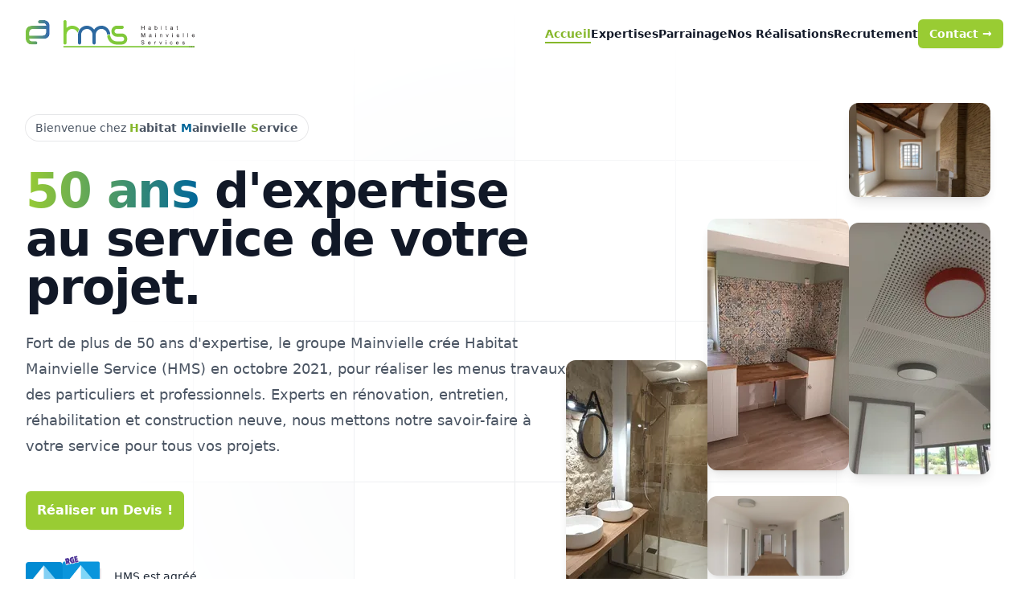

--- FILE ---
content_type: text/html;charset=utf-8
request_url: https://hms47.fr/?page_id=151
body_size: 61807
content:
<!DOCTYPE html><html  data-capo=""><head><meta charset="utf-8">
<meta name="viewport" content="width=device-width, initial-scale=1">
<style id="nuxt-ui-colors">:root {
--color-primary-50: 247 251 234;
--color-primary-100: 236 246 209;
--color-primary-200: 217 238 168;
--color-primary-300: 191 226 116;
--color-primary-400: 153 204 51;
--color-primary-500: 134 183 43;
--color-primary-600: 103 146 30;
--color-primary-700: 79 111 28;
--color-primary-800: 65 89 27;
--color-primary-900: 55 76 27;
--color-primary-950: 27 41 10;
--color-primary-DEFAULT: var(--color-primary-500);

--color-gray-50: 249 250 251;
--color-gray-100: 243 244 246;
--color-gray-200: 229 231 235;
--color-gray-300: 209 213 219;
--color-gray-400: 156 163 175;
--color-gray-500: 107 114 128;
--color-gray-600: 75 85 99;
--color-gray-700: 55 65 81;
--color-gray-800: 31 41 55;
--color-gray-900: 17 24 39;
--color-gray-950: 3 7 18;
}

.dark {
  --color-primary-DEFAULT: var(--color-primary-400);
}
</style>
<title>HMS - Rénovation, Construction et Réhabilitation en Lot et Garonne (47).</title>
<style>/*! tailwindcss v3.4.3 | MIT License | https://tailwindcss.com*/*,:after,:before{border-color:rgb(var(--color-gray-200)/1);border-style:solid;border-width:0;box-sizing:border-box}:after,:before{--tw-content:""}:host,html{line-height:1.5;-webkit-text-size-adjust:100%;font-family:ui-sans-serif,system-ui,sans-serif,Apple Color Emoji,Segoe UI Emoji,Segoe UI Symbol,Noto Color Emoji;font-feature-settings:normal;font-variation-settings:normal;tab-size:4;-webkit-tap-highlight-color:transparent}body{line-height:inherit;margin:0}hr{border-top-width:1px;color:inherit;height:0}abbr:where([title]){-webkit-text-decoration:underline dotted;text-decoration:underline dotted}h1,h2,h3,h4,h5,h6{font-size:inherit;font-weight:inherit}a{color:inherit;text-decoration:inherit}b,strong{font-weight:bolder}code,kbd,pre,samp{font-family:ui-monospace,SFMono-Regular,Menlo,Monaco,Consolas,Liberation Mono,Courier New,monospace;font-feature-settings:normal;font-size:1em;font-variation-settings:normal}small{font-size:80%}sub,sup{font-size:75%;line-height:0;position:relative;vertical-align:initial}sub{bottom:-.25em}sup{top:-.5em}table{border-collapse:collapse;border-color:inherit;text-indent:0}button,input,optgroup,select,textarea{color:inherit;font-family:inherit;font-feature-settings:inherit;font-size:100%;font-variation-settings:inherit;font-weight:inherit;letter-spacing:inherit;line-height:inherit;margin:0;padding:0}button,select{text-transform:none}button,input:where([type=button]),input:where([type=reset]),input:where([type=submit]){-webkit-appearance:button;background-color:initial;background-image:none}:-moz-focusring{outline:auto}:-moz-ui-invalid{box-shadow:none}progress{vertical-align:initial}::-webkit-inner-spin-button,::-webkit-outer-spin-button{height:auto}[type=search]{-webkit-appearance:textfield;outline-offset:-2px}::-webkit-search-decoration{-webkit-appearance:none}::-webkit-file-upload-button{-webkit-appearance:button;font:inherit}summary{display:list-item}blockquote,dd,dl,figure,h1,h2,h3,h4,h5,h6,hr,p,pre{margin:0}fieldset{margin:0}fieldset,legend{padding:0}menu,ol,ul{list-style:none;margin:0;padding:0}dialog{padding:0}textarea{resize:vertical}input::placeholder,textarea::placeholder{color:rgb(var(--color-gray-400)/1);opacity:1}[role=button],button{cursor:pointer}:disabled{cursor:default}audio,canvas,embed,iframe,img,object,svg,video{display:block;vertical-align:middle}img,video{height:auto;max-width:100%}[hidden]{display:none}:root,[data-theme]{background-color:var(--fallback-b1,oklch(var(--b1)/1));color:var(--fallback-bc,oklch(var(--bc)/1))}@supports not (color:oklch(0% 0 0)){:root{color-scheme:light;--fallback-p:#491eff;--fallback-pc:#d4dbff;--fallback-s:#ff41c7;--fallback-sc:#fff9fc;--fallback-a:#00cfbd;--fallback-ac:#00100d;--fallback-n:#2b3440;--fallback-nc:#d7dde4;--fallback-b1:#fff;--fallback-b2:#e5e6e6;--fallback-b3:#e5e6e6;--fallback-bc:#1f2937;--fallback-in:#00b3f0;--fallback-inc:#000;--fallback-su:#00ca92;--fallback-suc:#000;--fallback-wa:#ffc22d;--fallback-wac:#000;--fallback-er:#ff6f70;--fallback-erc:#000}@media (prefers-color-scheme:dark){:root{color-scheme:dark;--fallback-p:#7582ff;--fallback-pc:#050617;--fallback-s:#ff71cf;--fallback-sc:#190211;--fallback-a:#00c7b5;--fallback-ac:#000e0c;--fallback-n:#2a323c;--fallback-nc:#a6adbb;--fallback-b1:#1d232a;--fallback-b2:#191e24;--fallback-b3:#15191e;--fallback-bc:#a6adbb;--fallback-in:#00b3f0;--fallback-inc:#000;--fallback-su:#00ca92;--fallback-suc:#000;--fallback-wa:#ffc22d;--fallback-wac:#000;--fallback-er:#ff6f70;--fallback-erc:#000}}}html{-webkit-tap-highlight-color:transparent}*{scrollbar-color:color-mix(in oklch,currentColor 35%,#0000) #0000}:hover{scrollbar-color:color-mix(in oklch,currentColor 60%,#0000) #0000}:root{color-scheme:light;--in:72.06% 0.191 231.6;--su:64.8% 0.150 160;--wa:84.71% 0.199 83.87;--er:71.76% 0.221 22.18;--pc:89.824% 0.06192 275.75;--ac:15.352% 0.0368 183.61;--inc:0% 0 0;--suc:0% 0 0;--wac:0% 0 0;--erc:0% 0 0;--rounded-box:1rem;--rounded-btn:0.5rem;--rounded-badge:1.9rem;--animation-btn:0.25s;--animation-input:.2s;--btn-focus-scale:0.95;--border-btn:1px;--tab-border:1px;--tab-radius:0.5rem;--p:49.12% 0.3096 275.75;--s:69.71% 0.329 342.55;--sc:98.71% 0.0106 342.55;--a:76.76% 0.184 183.61;--n:32.1785% 0.02476 255.701624;--nc:89.4994% 0.011585 252.096176;--b1:100% 0 0;--b2:96.1151% 0 0;--b3:92.4169% 0.00108 197.137559;--bc:27.8078% 0.029596 256.847952}@media (prefers-color-scheme:dark){:root{color-scheme:dark;--in:72.06% 0.191 231.6;--su:64.8% 0.150 160;--wa:84.71% 0.199 83.87;--er:71.76% 0.221 22.18;--pc:13.138% 0.0392 275.75;--sc:14.96% 0.052 342.55;--ac:14.902% 0.0334 183.61;--inc:0% 0 0;--suc:0% 0 0;--wac:0% 0 0;--erc:0% 0 0;--rounded-box:1rem;--rounded-btn:0.5rem;--rounded-badge:1.9rem;--animation-btn:0.25s;--animation-input:.2s;--btn-focus-scale:0.95;--border-btn:1px;--tab-border:1px;--tab-radius:0.5rem;--p:65.69% 0.196 275.75;--s:74.8% 0.26 342.55;--a:74.51% 0.167 183.61;--n:31.3815% 0.021108 254.139175;--nc:74.6477% 0.0216 264.435964;--b1:25.3267% 0.015896 252.417568;--b2:23.2607% 0.013807 253.100675;--b3:21.1484% 0.01165 254.087939;--bc:74.6477% 0.0216 264.435964}}[data-theme=light]{color-scheme:light;--in:72.06% 0.191 231.6;--su:64.8% 0.150 160;--wa:84.71% 0.199 83.87;--er:71.76% 0.221 22.18;--pc:89.824% 0.06192 275.75;--ac:15.352% 0.0368 183.61;--inc:0% 0 0;--suc:0% 0 0;--wac:0% 0 0;--erc:0% 0 0;--rounded-box:1rem;--rounded-btn:0.5rem;--rounded-badge:1.9rem;--animation-btn:0.25s;--animation-input:.2s;--btn-focus-scale:0.95;--border-btn:1px;--tab-border:1px;--tab-radius:0.5rem;--p:49.12% 0.3096 275.75;--s:69.71% 0.329 342.55;--sc:98.71% 0.0106 342.55;--a:76.76% 0.184 183.61;--n:32.1785% 0.02476 255.701624;--nc:89.4994% 0.011585 252.096176;--b1:100% 0 0;--b2:96.1151% 0 0;--b3:92.4169% 0.00108 197.137559;--bc:27.8078% 0.029596 256.847952}[data-theme=dark]{color-scheme:dark;--in:72.06% 0.191 231.6;--su:64.8% 0.150 160;--wa:84.71% 0.199 83.87;--er:71.76% 0.221 22.18;--pc:13.138% 0.0392 275.75;--sc:14.96% 0.052 342.55;--ac:14.902% 0.0334 183.61;--inc:0% 0 0;--suc:0% 0 0;--wac:0% 0 0;--erc:0% 0 0;--rounded-box:1rem;--rounded-btn:0.5rem;--rounded-badge:1.9rem;--animation-btn:0.25s;--animation-input:.2s;--btn-focus-scale:0.95;--border-btn:1px;--tab-border:1px;--tab-radius:0.5rem;--p:65.69% 0.196 275.75;--s:74.8% 0.26 342.55;--a:74.51% 0.167 183.61;--n:31.3815% 0.021108 254.139175;--nc:74.6477% 0.0216 264.435964;--b1:25.3267% 0.015896 252.417568;--b2:23.2607% 0.013807 253.100675;--b3:21.1484% 0.01165 254.087939;--bc:74.6477% 0.0216 264.435964}*,::backdrop,:after,:before{--tw-border-spacing-x:0;--tw-border-spacing-y:0;--tw-translate-x:0;--tw-translate-y:0;--tw-rotate:0;--tw-skew-x:0;--tw-skew-y:0;--tw-scale-x:1;--tw-scale-y:1;--tw-pan-x: ;--tw-pan-y: ;--tw-pinch-zoom: ;--tw-scroll-snap-strictness:proximity;--tw-gradient-from-position: ;--tw-gradient-via-position: ;--tw-gradient-to-position: ;--tw-ordinal: ;--tw-slashed-zero: ;--tw-numeric-figure: ;--tw-numeric-spacing: ;--tw-numeric-fraction: ;--tw-ring-inset: ;--tw-ring-offset-width:0px;--tw-ring-offset-color:#fff;--tw-ring-color:#3b82f680;--tw-ring-offset-shadow:0 0 #0000;--tw-ring-shadow:0 0 #0000;--tw-shadow:0 0 #0000;--tw-shadow-colored:0 0 #0000;--tw-blur: ;--tw-brightness: ;--tw-contrast: ;--tw-grayscale: ;--tw-hue-rotate: ;--tw-invert: ;--tw-saturate: ;--tw-sepia: ;--tw-drop-shadow: ;--tw-backdrop-blur: ;--tw-backdrop-brightness: ;--tw-backdrop-contrast: ;--tw-backdrop-grayscale: ;--tw-backdrop-hue-rotate: ;--tw-backdrop-invert: ;--tw-backdrop-opacity: ;--tw-backdrop-saturate: ;--tw-backdrop-sepia: ;--tw-contain-size: ;--tw-contain-layout: ;--tw-contain-paint: ;--tw-contain-style: }.container{width:100%}@media (min-width:640px){.container{max-width:640px}}@media (min-width:768px){.container{max-width:768px}}@media (min-width:1024px){.container{max-width:1024px}}@media (min-width:1280px){.container{max-width:1280px}}@media (min-width:1536px){.container{max-width:1536px}}.alert{align-content:flex-start;align-items:center;border-radius:var(--rounded-box,1rem);border-width:1px;display:grid;gap:1rem;grid-auto-flow:row;justify-items:center;text-align:center;width:100%;--tw-border-opacity:1;border-color:var(--fallback-b2,oklch(var(--b2)/var(--tw-border-opacity)));padding:1rem;--tw-text-opacity:1;color:var(--fallback-bc,oklch(var(--bc)/var(--tw-text-opacity)));--alert-bg:var(--fallback-b2,oklch(var(--b2)/1));--alert-bg-mix:var(--fallback-b1,oklch(var(--b1)/1));background-color:var(--alert-bg)}@media (min-width:640px){.alert{grid-auto-flow:column;grid-template-columns:auto minmax(auto,1fr);justify-items:start;text-align:start}}.avatar{display:inline-flex;position:relative}.avatar>div{aspect-ratio:1/1;display:block;overflow:hidden}.avatar img{height:100%;object-fit:cover;width:100%}.avatar.placeholder>div{align-items:center;display:flex;justify-content:center}.badge{align-items:center;border-radius:var(--rounded-badge,1.9rem);border-width:1px;display:inline-flex;font-size:.875rem;height:1.25rem;justify-content:center;line-height:1.25rem;padding-left:.563rem;padding-right:.563rem;transition-duration:.2s;transition-property:color,background-color,border-color,text-decoration-color,fill,stroke,opacity,box-shadow,transform,filter,-webkit-backdrop-filter;transition-property:color,background-color,border-color,text-decoration-color,fill,stroke,opacity,box-shadow,transform,filter,backdrop-filter;transition-property:color,background-color,border-color,text-decoration-color,fill,stroke,opacity,box-shadow,transform,filter,backdrop-filter,-webkit-backdrop-filter;transition-timing-function:cubic-bezier(.4,0,.2,1);transition-timing-function:cubic-bezier(0,0,.2,1);width:fit-content;--tw-border-opacity:1;border-color:var(--fallback-b2,oklch(var(--b2)/var(--tw-border-opacity)));--tw-bg-opacity:1;background-color:var(--fallback-b1,oklch(var(--b1)/var(--tw-bg-opacity)));--tw-text-opacity:1;color:var(--fallback-bc,oklch(var(--bc)/var(--tw-text-opacity)))}@media (hover:hover){.label a:hover{--tw-text-opacity:1;color:var(--fallback-bc,oklch(var(--bc)/var(--tw-text-opacity)))}.menu li>:not(ul,.menu-title,details,.btn).active,.menu li>:not(ul,.menu-title,details,.btn):active,.menu li>details>summary:active{--tw-bg-opacity:1;background-color:var(--fallback-n,oklch(var(--n)/var(--tw-bg-opacity)));--tw-text-opacity:1;color:var(--fallback-nc,oklch(var(--nc)/var(--tw-text-opacity)))}.\!tab:hover{--tw-text-opacity:1!important}.tab:hover{--tw-text-opacity:1}.table tr.hover:hover,.table tr.hover:nth-child(2n):hover{--tw-bg-opacity:1;background-color:var(--fallback-b2,oklch(var(--b2)/var(--tw-bg-opacity)))}.table-zebra tr.hover:hover,.table-zebra tr.hover:nth-child(2n):hover{--tw-bg-opacity:1;background-color:var(--fallback-b3,oklch(var(--b3)/var(--tw-bg-opacity)))}}.card{border-radius:var(--rounded-box,1rem);display:flex;flex-direction:column;position:relative}.card:focus{outline:2px solid #0000;outline-offset:2px}.card figure{align-items:center;display:flex;justify-content:center}.card.image-full{display:grid}.card.image-full:before{border-radius:var(--rounded-box,1rem);content:"";position:relative;z-index:10;--tw-bg-opacity:1;background-color:var(--fallback-n,oklch(var(--n)/var(--tw-bg-opacity)));opacity:.75}.card.image-full:before,.card.image-full>*{grid-column-start:1;grid-row-start:1}.card.image-full>figure img{height:100%;object-fit:cover}.card.image-full>.card-body{position:relative;z-index:20;--tw-text-opacity:1;color:var(--fallback-nc,oklch(var(--nc)/var(--tw-text-opacity)))}.carousel{display:inline-flex;overflow-x:scroll;scroll-behavior:smooth;scroll-snap-type:x mandatory;-ms-overflow-style:none;scrollbar-width:none}.checkbox{flex-shrink:0;--chkbg:var(--fallback-bc,oklch(var(--bc)/1));--chkfg:var(--fallback-b1,oklch(var(--b1)/1));appearance:none;border-color:var(--fallback-bc,oklch(var(--bc)/var(--tw-border-opacity)));border-radius:var(--rounded-btn,.5rem);border-width:1px;cursor:pointer;height:1.5rem;width:1.5rem;--tw-border-opacity:0.2}.collapse:not(td):not(tr):not(colgroup){visibility:visible}.collapse{border-radius:var(--rounded-box,1rem);display:grid;grid-template-rows:auto 0fr;overflow:hidden;position:relative;transition:grid-template-rows .2s;width:100%}.collapse-content,.collapse-title,.collapse>input[type=checkbox],.collapse>input[type=radio]{grid-column-start:1;grid-row-start:1}.collapse>input[type=checkbox],.collapse>input[type=radio]{appearance:none;opacity:0}.collapse-open,.collapse:focus:not(.collapse-close),.collapse[open]{grid-template-rows:auto 1fr}.collapse:not(.collapse-close):has(>input[type=checkbox]:checked),.collapse:not(.collapse-close):has(>input[type=radio]:checked){grid-template-rows:auto 1fr}.collapse-open>.collapse-content,.collapse:focus:not(.collapse-close)>.collapse-content,.collapse:not(.collapse-close)>input[type=checkbox]:checked~.collapse-content,.collapse:not(.collapse-close)>input[type=radio]:checked~.collapse-content,.collapse[open]>.collapse-content{min-height:fit-content;visibility:visible}.diff{container-type:inline-size;display:grid;grid-template-columns:auto 1fr;overflow:hidden;position:relative;width:100%}.diff-resizer{clip-path:inset(calc(100% - .75rem) 0 0 calc(100% - .75rem));height:3rem;max-width:calc(100cqi - 1rem);min-width:1rem;opacity:0;overflow:hidden;position:relative;resize:horizontal;scale:4;top:50%;transform-origin:100% 100%;translate:1.5rem -1.5rem;width:25rem;z-index:1}.diff-item-1,.diff-item-2,.diff-resizer{grid-column-start:1;grid-row-start:1;position:relative}.diff-item-1:after{bottom:0;height:2rem;pointer-events:none;position:absolute;right:1px;top:50%;width:2rem;z-index:1;--tw-content:"";border-radius:9999px;border-width:2px;content:var(--tw-content);translate:50% -50%;--tw-border-opacity:1;background-color:var(--fallback-b1,oklch(var(--b1)/.5));border-color:var(--fallback-b1,oklch(var(--b1)/var(--tw-border-opacity)));--tw-shadow:0 1px 2px 0 #0000000d;--tw-shadow-colored:0 1px 2px 0 var(--tw-shadow-color);box-shadow:var(--tw-ring-offset-shadow,0 0 #0000),var(--tw-ring-shadow,0 0 #0000),var(--tw-shadow);outline-color:var(--fallback-bc,oklch(var(--bc)/.05));outline-offset:-3px;outline-style:solid;--tw-backdrop-blur:blur(8px);-webkit-backdrop-filter:var(--tw-backdrop-blur) var(--tw-backdrop-brightness) var(--tw-backdrop-contrast) var(--tw-backdrop-grayscale) var(--tw-backdrop-hue-rotate) var(--tw-backdrop-invert) var(--tw-backdrop-opacity) var(--tw-backdrop-saturate) var(--tw-backdrop-sepia);backdrop-filter:var(--tw-backdrop-blur) var(--tw-backdrop-brightness) var(--tw-backdrop-contrast) var(--tw-backdrop-grayscale) var(--tw-backdrop-hue-rotate) var(--tw-backdrop-invert) var(--tw-backdrop-opacity) var(--tw-backdrop-saturate) var(--tw-backdrop-sepia)}.diff-item-2{border-right-width:2px;overflow:hidden;--tw-border-opacity:1;border-color:var(--fallback-b1,oklch(var(--b1)/var(--tw-border-opacity)))}.diff-item-1>*,.diff-item-2>*{bottom:0;height:100%;left:0;max-width:none;object-fit:cover;object-position:center;pointer-events:none;position:absolute;top:0;width:100cqi}.divider{align-items:center;align-self:stretch;display:flex;flex-direction:row;height:1rem;margin-bottom:1rem;margin-top:1rem;white-space:nowrap}.divider:after,.divider:before{flex-grow:1;height:.125rem;width:100%;--tw-content:"";background-color:var(--fallback-bc,oklch(var(--bc)/.1));content:var(--tw-content)}.dropdown{display:inline-block;position:relative}.dropdown>:not(summary):focus{outline:2px solid #0000;outline-offset:2px}.dropdown .dropdown-content{position:absolute}.dropdown:is(:not(details)) .dropdown-content{opacity:0;transform-origin:top;visibility:hidden;--tw-scale-x:.95;--tw-scale-y:.95;transform:translate(var(--tw-translate-x),var(--tw-translate-y)) rotate(var(--tw-rotate)) skewX(var(--tw-skew-x)) skewY(var(--tw-skew-y)) scaleX(var(--tw-scale-x)) scaleY(var(--tw-scale-y));transition-duration:.2s;transition-property:color,background-color,border-color,text-decoration-color,fill,stroke,opacity,box-shadow,transform,filter,-webkit-backdrop-filter;transition-property:color,background-color,border-color,text-decoration-color,fill,stroke,opacity,box-shadow,transform,filter,backdrop-filter;transition-property:color,background-color,border-color,text-decoration-color,fill,stroke,opacity,box-shadow,transform,filter,backdrop-filter,-webkit-backdrop-filter;transition-timing-function:cubic-bezier(.4,0,.2,1);transition-timing-function:cubic-bezier(0,0,.2,1)}.dropdown.dropdown-open .dropdown-content,.dropdown:focus-within .dropdown-content,.dropdown:not(.dropdown-hover):focus .dropdown-content{opacity:1;visibility:visible}@media (hover:hover){.dropdown.dropdown-hover:hover .dropdown-content{opacity:1;visibility:visible}.btm-nav>.\!disabled:hover{pointer-events:none!important;--tw-border-opacity:0!important;background-color:var(--fallback-n,oklch(var(--n)/var(--tw-bg-opacity)))!important;--tw-bg-opacity:0.1!important;color:var(--fallback-bc,oklch(var(--bc)/var(--tw-text-opacity)))!important;--tw-text-opacity:0.2!important}.btm-nav>.disabled:hover,.btm-nav>[disabled]:hover{pointer-events:none;--tw-border-opacity:0;background-color:var(--fallback-n,oklch(var(--n)/var(--tw-bg-opacity)));--tw-bg-opacity:0.1;color:var(--fallback-bc,oklch(var(--bc)/var(--tw-text-opacity)));--tw-text-opacity:0.2}.dropdown.dropdown-hover:hover .dropdown-content{--tw-scale-x:1;--tw-scale-y:1;transform:translate(var(--tw-translate-x),var(--tw-translate-y)) rotate(var(--tw-rotate)) skewX(var(--tw-skew-x)) skewY(var(--tw-skew-y)) scaleX(var(--tw-scale-x)) scaleY(var(--tw-scale-y))}:where(.menu li:not(.menu-title,.disabled)>:not(ul,details,.menu-title)):not(.active,.btn):hover,:where(.menu li:not(.menu-title,.disabled)>details>summary:not(.menu-title)):not(.active,.btn):hover{cursor:pointer;outline:2px solid #0000;outline-offset:2px}@supports (color:oklch(0% 0 0)){:where(.menu li:not(.menu-title,.disabled)>:not(ul,details,.menu-title)):not(.active,.btn):hover,:where(.menu li:not(.menu-title,.disabled)>details>summary:not(.menu-title)):not(.active,.btn):hover{background-color:var(--fallback-bc,oklch(var(--bc)/.1))}}.tab[disabled],.tab[disabled]:hover{color:var(--fallback-bc,oklch(var(--bc)/var(--tw-text-opacity)));cursor:not-allowed;--tw-text-opacity:0.2}.\!tab[disabled],.\!tab[disabled]:hover{color:var(--fallback-bc,oklch(var(--bc)/var(--tw-text-opacity)))!important;cursor:not-allowed!important;--tw-text-opacity:0.2!important}}.dropdown:is(details) summary::-webkit-details-marker{display:none}.file-input{border-color:var(--fallback-bc,oklch(var(--bc)/var(--tw-border-opacity)));border-radius:var(--rounded-btn,.5rem);border-width:1px;flex-shrink:1;font-size:1rem;height:3rem;line-height:2;line-height:1.5rem;overflow:hidden;padding-inline-end:1rem;--tw-border-opacity:0;--tw-bg-opacity:1;background-color:var(--fallback-b1,oklch(var(--b1)/var(--tw-bg-opacity)))}.file-input::file-selector-button{align-items:center;border-style:solid;cursor:pointer;display:inline-flex;flex-shrink:0;flex-wrap:wrap;font-size:.875rem;height:100%;justify-content:center;line-height:1.25rem;line-height:1em;margin-inline-end:1rem;padding-left:1rem;padding-right:1rem;text-align:center;transition-duration:.2s;transition-property:color,background-color,border-color,text-decoration-color,fill,stroke,opacity,box-shadow,transform,filter,-webkit-backdrop-filter;transition-property:color,background-color,border-color,text-decoration-color,fill,stroke,opacity,box-shadow,transform,filter,backdrop-filter;transition-property:color,background-color,border-color,text-decoration-color,fill,stroke,opacity,box-shadow,transform,filter,backdrop-filter,-webkit-backdrop-filter;transition-timing-function:cubic-bezier(.4,0,.2,1);transition-timing-function:cubic-bezier(0,0,.2,1);-webkit-user-select:none;user-select:none;--tw-border-opacity:1;border-color:var(--fallback-n,oklch(var(--n)/var(--tw-border-opacity)));--tw-bg-opacity:1;background-color:var(--fallback-n,oklch(var(--n)/var(--tw-bg-opacity)));font-weight:600;text-transform:uppercase;--tw-text-opacity:1;animation:button-pop var(--animation-btn,.25s) ease-out;border-width:var(--border-btn,1px);color:var(--fallback-nc,oklch(var(--nc)/var(--tw-text-opacity)));text-decoration-line:none}.footer{column-gap:1rem;font-size:.875rem;grid-auto-flow:row;line-height:1.25rem;row-gap:2.5rem;width:100%}.footer,.footer>*{display:grid;place-items:start}.footer>*{gap:.5rem}@media (min-width:48rem){.footer{grid-auto-flow:column}.footer-center{grid-auto-flow:row dense}}.label{align-items:center;display:flex;justify-content:space-between;padding:.5rem .25rem;-webkit-user-select:none;user-select:none}.indicator{display:inline-flex;position:relative;width:max-content}.indicator :where(.indicator-item){position:absolute;white-space:nowrap;z-index:1}.input{appearance:none;border-color:#0000;border-radius:var(--rounded-btn,.5rem);border-width:1px;flex-shrink:1;font-size:1rem;height:3rem;line-height:2;line-height:1.5rem;padding-left:1rem;padding-right:1rem;--tw-bg-opacity:1;background-color:var(--fallback-b1,oklch(var(--b1)/var(--tw-bg-opacity)))}.input-md[type=number]::-webkit-inner-spin-button,.input[type=number]::-webkit-inner-spin-button{margin-bottom:-1rem;margin-top:-1rem;margin-inline-end:-1rem}.join{align-items:stretch;border-radius:var(--rounded-btn,.5rem);display:inline-flex}.join :where(.join-item){border-end-end-radius:0;border-end-start-radius:0;border-start-end-radius:0;border-start-start-radius:0}.join .join-item:not(:first-child):not(:last-child),.join :not(:first-child):not(:last-child) .join-item{border-end-end-radius:0;border-end-start-radius:0;border-start-end-radius:0;border-start-start-radius:0}.join .join-item:first-child:not(:last-child),.join :first-child:not(:last-child) .join-item{border-end-end-radius:0;border-start-end-radius:0}.join .dropdown .join-item:first-child:not(:last-child),.join :first-child:not(:last-child) .dropdown .join-item{border-end-end-radius:inherit;border-start-end-radius:inherit}.join :where(.join-item:first-child:not(:last-child)),.join :where(:first-child:not(:last-child) .join-item){border-end-start-radius:inherit;border-start-start-radius:inherit}.join .join-item:last-child:not(:first-child),.join :last-child:not(:first-child) .join-item{border-end-start-radius:0;border-start-start-radius:0}.join :where(.join-item:last-child:not(:first-child)),.join :where(:last-child:not(:first-child) .join-item){border-end-end-radius:inherit;border-start-end-radius:inherit}@supports not selector(:has(*)){:where(.join *){border-radius:inherit}}@supports selector(:has(*)){:where(.join :has(.join-item)){border-radius:inherit}}.kbd{align-items:center;border-color:var(--fallback-bc,oklch(var(--bc)/var(--tw-border-opacity)));border-radius:var(--rounded-btn,.5rem);display:inline-flex;justify-content:center;--tw-border-opacity:0.2;--tw-bg-opacity:1;background-color:var(--fallback-b2,oklch(var(--b2)/var(--tw-bg-opacity)));border-width:1px 1px 2px;min-height:2.2em;min-width:2.2em;padding-left:.5rem;padding-right:.5rem}.\!link{cursor:pointer!important;text-decoration-line:underline!important}.link{cursor:pointer;text-decoration-line:underline}.menu{display:flex;flex-direction:column;flex-wrap:wrap;font-size:.875rem;line-height:1.25rem;padding:.5rem}.menu :where(li ul){margin-inline-start:1rem;padding-inline-start:.5rem;position:relative;white-space:nowrap}.menu :where(li:not(.menu-title)>:not(ul,details,.menu-title,.btn)),.menu :where(li:not(.menu-title)>details>summary:not(.menu-title)){align-content:flex-start;align-items:center;display:grid;gap:.5rem;grid-auto-columns:minmax(auto,max-content) auto max-content;grid-auto-flow:column;-webkit-user-select:none;user-select:none}.menu li.disabled{color:var(--fallback-bc,oklch(var(--bc)/.3));cursor:not-allowed;-webkit-user-select:none;user-select:none}.menu li.\!disabled{color:var(--fallback-bc,oklch(var(--bc)/.3))!important;cursor:not-allowed!important;-webkit-user-select:none!important;user-select:none!important}.menu :where(li>.menu-dropdown:not(.menu-dropdown-show)){display:none}:where(.menu li){align-items:stretch;display:flex;flex-direction:column;flex-shrink:0;flex-wrap:wrap;position:relative}:where(.menu li) .badge{justify-self:end}.modal{background-color:initial;color:inherit;display:grid;height:100%;inset:0;justify-items:center;margin:0;max-height:none;max-width:none;opacity:0;overflow-y:hidden;overscroll-behavior:contain;padding:0;pointer-events:none;position:fixed;transition-duration:.2s;transition-property:transform,opacity,visibility;transition-timing-function:cubic-bezier(0,0,.2,1);width:100%;z-index:999}:where(.modal){align-items:center}.modal-open,.modal-toggle:checked+.modal,.modal:target,.modal[open]{opacity:1;pointer-events:auto;visibility:visible}:root:has(:is(.modal-open,.modal:target,.modal-toggle:checked+.modal,.modal[open])){overflow:hidden;scrollbar-gutter:stable}.progress{appearance:none;background-color:var(--fallback-bc,oklch(var(--bc)/.2));border-radius:var(--rounded-box,1rem);height:.5rem;overflow:hidden;position:relative;width:100%}.radio{flex-shrink:0;--chkbg:var(--bc);border-color:var(--fallback-bc,oklch(var(--bc)/var(--tw-border-opacity)));border-radius:9999px;border-width:1px;width:1.5rem;--tw-border-opacity:0.2}.radio,.range{appearance:none;cursor:pointer;height:1.5rem}.range{-webkit-appearance:none;width:100%;--range-shdw:var(--fallback-bc,oklch(var(--bc)/1));background-color:initial;border-radius:var(--rounded-box,1rem);overflow:hidden}.range:focus{outline:none}.select{appearance:none;border-color:#0000;border-radius:var(--rounded-btn,.5rem);border-width:1px;cursor:pointer;display:inline-flex;font-size:.875rem;height:3rem;line-height:1.25rem;line-height:2;min-height:3rem;padding-inline-end:2.5rem;padding-inline-start:1rem;-webkit-user-select:none;user-select:none;--tw-bg-opacity:1;background-color:var(--fallback-b1,oklch(var(--b1)/var(--tw-bg-opacity)));background-image:linear-gradient(45deg,#0000 50%,currentColor 0),linear-gradient(135deg,currentColor 50%,#0000 0);background-position:calc(100% - 20px) calc(1px + 50%),calc(100% - 16.1px) calc(1px + 50%);background-repeat:no-repeat;background-size:4px 4px,4px 4px}.select[multiple]{height:auto}.steps{counter-reset:step;display:inline-grid;grid-auto-columns:1fr;grid-auto-flow:column;overflow:hidden;overflow-x:auto}.steps .step{display:grid;grid-template-columns:repeat(1,minmax(0,1fr));grid-template-columns:auto;grid-template-rows:repeat(2,minmax(0,1fr));grid-template-rows:40px 1fr;min-width:4rem;place-items:center;text-align:center}.tabs{align-items:flex-end;display:grid}.tabs-lifted:has(.tab-content[class*=" rounded-"]) .tab:first-child:not(:is(.tab-active,[aria-selected=true])),.tabs-lifted:has(.tab-content[class^=rounded-]) .tab:first-child:not(:is(.tab-active,[aria-selected=true])){border-bottom-color:#0000}.tabs-lifted:has(.tab-content[class*=" rounded-"]) .\!tab:first-child:not(:is(.tab-active,[aria-selected=true])),.tabs-lifted:has(.tab-content[class^=rounded-]) .\!tab:first-child:not(:is(.tab-active,[aria-selected=true])){border-bottom-color:#0000!important}.\!tab{align-items:center!important;appearance:none!important;cursor:pointer!important;display:inline-flex!important;flex-wrap:wrap!important;font-size:.875rem!important;grid-row-start:1!important;height:2rem!important;justify-content:center!important;line-height:1.25rem!important;line-height:2!important;position:relative!important;text-align:center!important;-webkit-user-select:none!important;user-select:none!important;--tab-padding:1rem!important;--tw-text-opacity:0.5!important;--tab-color:var(--fallback-bc,oklch(var(--bc)/1))!important;--tab-bg:var(--fallback-b1,oklch(var(--b1)/1))!important;--tab-border-color:var(--fallback-b3,oklch(var(--b3)/1))!important;color:var(--tab-color)!important;padding-inline-end:var(--tab-padding,1rem)!important;padding-inline-start:var(--tab-padding,1rem)!important}.tab{align-items:center;appearance:none;cursor:pointer;display:inline-flex;flex-wrap:wrap;font-size:.875rem;grid-row-start:1;height:2rem;justify-content:center;line-height:1.25rem;line-height:2;position:relative;text-align:center;-webkit-user-select:none;user-select:none;--tab-padding:1rem;--tw-text-opacity:0.5;--tab-color:var(--fallback-bc,oklch(var(--bc)/1));--tab-bg:var(--fallback-b1,oklch(var(--b1)/1));--tab-border-color:var(--fallback-b3,oklch(var(--b3)/1));color:var(--tab-color);padding-inline-end:var(--tab-padding,1rem);padding-inline-start:var(--tab-padding,1rem)}.\!tab:is(input[type=radio]){border-bottom-left-radius:0!important;border-bottom-right-radius:0!important;width:auto!important}.tab:is(input[type=radio]){border-bottom-left-radius:0;border-bottom-right-radius:0;width:auto}.\!tab:is(input[type=radio]):after{--tw-content:attr(aria-label)!important;content:var(--tw-content)!important}.tab:is(input[type=radio]):after{--tw-content:attr(aria-label);content:var(--tw-content)}.\!tab:not(input):empty{cursor:default!important;grid-column-start:span 9999!important}.tab:not(input):empty{cursor:default;grid-column-start:span 9999}input.\!tab:checked+.tab-content{display:block!important}:is(.tab-active,[aria-selected=true])+.tab-content,input.tab:checked+.tab-content{display:block}.table{border-radius:var(--rounded-box,1rem);font-size:.875rem;line-height:1.25rem;position:relative;text-align:left;width:100%}.table :where(.table-pin-rows thead tr){position:sticky;top:0;z-index:1;--tw-bg-opacity:1;background-color:var(--fallback-b1,oklch(var(--b1)/var(--tw-bg-opacity)))}.table :where(.table-pin-rows tfoot tr){bottom:0;position:sticky;z-index:1;--tw-bg-opacity:1;background-color:var(--fallback-b1,oklch(var(--b1)/var(--tw-bg-opacity)))}.table :where(.table-pin-cols tr th){left:0;position:sticky;right:0;--tw-bg-opacity:1;background-color:var(--fallback-b1,oklch(var(--b1)/var(--tw-bg-opacity)))}.textarea{border-color:#0000;border-radius:var(--rounded-btn,.5rem);border-width:1px;flex-shrink:1;font-size:.875rem;line-height:1.25rem;line-height:2;min-height:3rem;padding:.5rem 1rem;--tw-bg-opacity:1;background-color:var(--fallback-b1,oklch(var(--b1)/var(--tw-bg-opacity)))}.toast{display:flex;flex-direction:column;gap:.5rem;min-width:fit-content;padding:1rem;position:fixed;white-space:nowrap}.toggle{flex-shrink:0;--tglbg:var(--fallback-b1,oklch(var(--b1)/1));--handleoffset:1.5rem;--handleoffsetcalculator:calc(var(--handleoffset)*-1);--togglehandleborder:0 0;appearance:none;background-color:currentColor;border-color:currentColor;border-radius:var(--rounded-badge,1.9rem);border-width:1px;box-shadow:var(--handleoffsetcalculator) 0 0 2px var(--tglbg) inset,0 0 0 2px var(--tglbg) inset,var(--togglehandleborder);color:var(--fallback-bc,oklch(var(--bc)/.5));cursor:pointer;height:1.5rem;transition:background,box-shadow var(--animation-input,.2s) ease-out;width:3rem}.avatar-group :where(.avatar){border-radius:9999px;border-width:4px;overflow:hidden;--tw-border-opacity:1;border-color:var(--fallback-b1,oklch(var(--b1)/var(--tw-border-opacity)))}.btm-nav>:where(.active){border-top-width:2px;--tw-bg-opacity:1;background-color:var(--fallback-b1,oklch(var(--b1)/var(--tw-bg-opacity)))}.btm-nav>.\!disabled{pointer-events:none!important;--tw-border-opacity:0!important;background-color:var(--fallback-n,oklch(var(--n)/var(--tw-bg-opacity)))!important;--tw-bg-opacity:0.1!important;color:var(--fallback-bc,oklch(var(--bc)/var(--tw-text-opacity)))!important;--tw-text-opacity:0.2!important}.btm-nav>.disabled,.btm-nav>[disabled]{pointer-events:none;--tw-border-opacity:0;background-color:var(--fallback-n,oklch(var(--n)/var(--tw-bg-opacity)));--tw-bg-opacity:0.1;color:var(--fallback-bc,oklch(var(--bc)/var(--tw-text-opacity)));--tw-text-opacity:0.2}.btm-nav>* .label{font-size:1rem;line-height:1.5rem}@supports not (color:oklch(0% 0 0)){.prose :where(code):not(:where([class~=not-prose] *,pre *)){background-color:var(--fallback-b3,oklch(var(--b3)/1))}}@keyframes button-pop{0%{transform:scale(var(--btn-focus-scale,.98))}40%{transform:scale(1.02)}to{transform:scale(1)}}.card :where(figure:first-child){border-end-end-radius:unset;border-end-start-radius:unset;border-start-end-radius:inherit;border-start-start-radius:inherit;overflow:hidden}.card :where(figure:last-child){border-end-end-radius:inherit;border-end-start-radius:inherit;border-start-end-radius:unset;border-start-start-radius:unset;overflow:hidden}.card:focus-visible{outline:2px solid currentColor;outline-offset:2px}.card.bordered{border-width:1px;--tw-border-opacity:1;border-color:var(--fallback-b2,oklch(var(--b2)/var(--tw-border-opacity)))}.card.compact .card-body{font-size:.875rem;line-height:1.25rem;padding:1rem}.card.image-full :where(figure){border-radius:inherit;overflow:hidden}.carousel::-webkit-scrollbar{display:none}.checkbox:focus{box-shadow:none}.checkbox:focus-visible{outline-color:var(--fallback-bc,oklch(var(--bc)/1));outline-offset:2px;outline-style:solid;outline-width:2px}.checkbox:disabled{border-color:#0000;border-width:0;cursor:not-allowed;--tw-bg-opacity:1;background-color:var(--fallback-bc,oklch(var(--bc)/var(--tw-bg-opacity)));opacity:.2}.checkbox:checked,.checkbox[aria-checked=true]{background-color:var(--chkbg);background-image:linear-gradient(-45deg,#0000 65%,var(--chkbg) 65.99%),linear-gradient(45deg,#0000 75%,var(--chkbg) 75.99%),linear-gradient(-45deg,var(--chkbg) 40%,#0000 40.99%),linear-gradient(45deg,var(--chkbg) 30%,var(--chkfg) 30.99%,var(--chkfg) 40%,#0000 40.99%),linear-gradient(-45deg,var(--chkfg) 50%,var(--chkbg) 50.99%)}.checkbox:checked,.checkbox:indeterminate,.checkbox[aria-checked=true]{animation:checkmark var(--animation-input,.2s) ease-out;background-repeat:no-repeat}.checkbox:indeterminate{--tw-bg-opacity:1;background-color:var(--fallback-bc,oklch(var(--bc)/var(--tw-bg-opacity)));background-image:linear-gradient(90deg,#0000 80%,var(--chkbg) 80%),linear-gradient(-90deg,#0000 80%,var(--chkbg) 80%),linear-gradient(0deg,var(--chkbg) 43%,var(--chkfg) 43%,var(--chkfg) 57%,var(--chkbg) 57%)}@keyframes checkmark{0%{background-position-y:5px}50%{background-position-y:-2px}to{background-position-y:0}}details.collapse{width:100%}details.collapse summary{display:block;outline:2px solid #0000;outline-offset:2px;position:relative}details.collapse summary::-webkit-details-marker{display:none}.collapse:focus-visible{outline-color:var(--fallback-bc,oklch(var(--bc)/1));outline-offset:2px;outline-style:solid;outline-width:2px}.collapse:has(.collapse-title:focus-visible),.collapse:has(>input[type=checkbox]:focus-visible),.collapse:has(>input[type=radio]:focus-visible){outline-color:var(--fallback-bc,oklch(var(--bc)/1));outline-offset:2px;outline-style:solid;outline-width:2px}.collapse:not(.collapse-open):not(.collapse-close)>.collapse-title,.collapse:not(.collapse-open):not(.collapse-close)>input[type=checkbox],.collapse:not(.collapse-open):not(.collapse-close)>input[type=radio]:not(:checked){cursor:pointer}.collapse:focus:not(.collapse-open):not(.collapse-close):not(.collapse[open])>.collapse-title{cursor:unset}:where(.collapse>input[type=checkbox]),:where(.collapse>input[type=radio]){z-index:1}.collapse-title,:where(.collapse>input[type=checkbox]),:where(.collapse>input[type=radio]){min-height:3.75rem;padding:1rem;padding-inline-end:3rem;transition:background-color .2s ease-out;width:100%}.collapse-open>:where(.collapse-content),.collapse:focus:not(.collapse-close)>:where(.collapse-content),.collapse:not(.collapse-close)>:where(input[type=checkbox]:checked~.collapse-content),.collapse:not(.collapse-close)>:where(input[type=radio]:checked~.collapse-content),.collapse[open]>:where(.collapse-content){padding-bottom:1rem;transition:padding .2s ease-out,background-color .2s ease-out}.collapse-arrow:focus:not(.collapse-close)>.collapse-title:after,.collapse-arrow:not(.collapse-close)>input[type=checkbox]:checked~.collapse-title:after,.collapse-arrow:not(.collapse-close)>input[type=radio]:checked~.collapse-title:after,.collapse-open.collapse-arrow>.collapse-title:after,.collapse[open].collapse-arrow>.collapse-title:after{--tw-translate-y:-50%;--tw-rotate:225deg;transform:translate(var(--tw-translate-x),var(--tw-translate-y)) rotate(var(--tw-rotate)) skewX(var(--tw-skew-x)) skewY(var(--tw-skew-y)) scaleX(var(--tw-scale-x)) scaleY(var(--tw-scale-y))}.collapse-open.collapse-plus>.collapse-title:after,.collapse-plus:focus:not(.collapse-close)>.collapse-title:after,.collapse-plus:not(.collapse-close)>input[type=checkbox]:checked~.collapse-title:after,.collapse-plus:not(.collapse-close)>input[type=radio]:checked~.collapse-title:after,.collapse[open].collapse-plus>.collapse-title:after{content:"−"}.divider:not(:empty){gap:1rem}.dropdown.dropdown-open .dropdown-content,.dropdown:focus .dropdown-content,.dropdown:focus-within .dropdown-content{--tw-scale-x:1;--tw-scale-y:1;transform:translate(var(--tw-translate-x),var(--tw-translate-y)) rotate(var(--tw-rotate)) skewX(var(--tw-skew-x)) skewY(var(--tw-skew-y)) scaleX(var(--tw-scale-x)) scaleY(var(--tw-scale-y))}.file-input:focus{outline-color:var(--fallback-bc,oklch(var(--bc)/.2));outline-offset:2px;outline-style:solid;outline-width:2px}.file-input-disabled,.file-input[disabled]{cursor:not-allowed;--tw-border-opacity:1;border-color:var(--fallback-b2,oklch(var(--b2)/var(--tw-border-opacity)));--tw-bg-opacity:1;background-color:var(--fallback-b2,oklch(var(--b2)/var(--tw-bg-opacity)));--tw-text-opacity:0.2}.file-input-disabled::placeholder,.file-input[disabled]::placeholder{color:var(--fallback-bc,oklch(var(--bc)/var(--tw-placeholder-opacity)));--tw-placeholder-opacity:0.2}.file-input-disabled::file-selector-button,.file-input[disabled]::file-selector-button{--tw-border-opacity:0;background-color:var(--fallback-n,oklch(var(--n)/var(--tw-bg-opacity)));--tw-bg-opacity:0.2;color:var(--fallback-bc,oklch(var(--bc)/var(--tw-text-opacity)));--tw-text-opacity:0.2}.input input{--tw-bg-opacity:1;background-color:var(--fallback-p,oklch(var(--p)/var(--tw-bg-opacity)));background-color:initial}.input input:focus{outline:2px solid #0000;outline-offset:2px}.input[list]::-webkit-calendar-picker-indicator{line-height:1em}.input:focus,.input:focus-within{border-color:var(--fallback-bc,oklch(var(--bc)/.2));box-shadow:none;outline-color:var(--fallback-bc,oklch(var(--bc)/.2));outline-offset:2px;outline-style:solid;outline-width:2px}.input-disabled,.input:disabled,.input:has(>input[disabled]),.input[disabled]{cursor:not-allowed;--tw-border-opacity:1;border-color:var(--fallback-b2,oklch(var(--b2)/var(--tw-border-opacity)));--tw-bg-opacity:1;background-color:var(--fallback-b2,oklch(var(--b2)/var(--tw-bg-opacity)));color:var(--fallback-bc,oklch(var(--bc)/.4))}.input-disabled::placeholder,.input:disabled::placeholder,.input:has(>input[disabled])::placeholder,.input[disabled]::placeholder{color:var(--fallback-bc,oklch(var(--bc)/var(--tw-placeholder-opacity)));--tw-placeholder-opacity:0.2}.input:has(>input[disabled])>input[disabled]{cursor:not-allowed}.input::-webkit-date-and-time-value{text-align:inherit}.join>:where(:not(:first-child)){margin-bottom:0;margin-top:0;margin-inline-start:-1px}.join>:where(:not(:first-child)):is(.btn){margin-inline-start:calc(var(--border-btn)*-1)}.\!link:focus{outline:2px solid #0000!important;outline-offset:2px!important}.link:focus{outline:2px solid #0000;outline-offset:2px}.\!link:focus-visible{outline:2px solid currentColor!important;outline-offset:2px!important}.link:focus-visible{outline:2px solid currentColor;outline-offset:2px}.\!loading{aspect-ratio:1/1!important;background-color:currentColor!important;display:inline-block!important;-webkit-mask-image:url("data:image/svg+xml;charset=utf-8,%3Csvg xmlns='http://www.w3.org/2000/svg' width='24' height='24' stroke='%23000' viewBox='0 0 24 24'%3E%3Cstyle%3E@keyframes spinner_zKoa{to{transform:rotate(360deg)}}@keyframes spinner_YpZS{0%25{stroke-dasharray:0 150;stroke-dashoffset:0}47.5%25{stroke-dasharray:42 150;stroke-dashoffset:-16}95%25,to{stroke-dasharray:42 150;stroke-dashoffset:-59}}%3C/style%3E%3Cg style='transform-origin:center;animation:spinner_zKoa 2s linear infinite'%3E%3Ccircle cx='12' cy='12' r='9.5' fill='none' stroke-width='3' class='spinner_V8m1' style='stroke-linecap:round;animation:spinner_YpZS 1.5s ease-out infinite'/%3E%3C/g%3E%3C/svg%3E")!important;mask-image:url("data:image/svg+xml;charset=utf-8,%3Csvg xmlns='http://www.w3.org/2000/svg' width='24' height='24' stroke='%23000' viewBox='0 0 24 24'%3E%3Cstyle%3E@keyframes spinner_zKoa{to{transform:rotate(360deg)}}@keyframes spinner_YpZS{0%25{stroke-dasharray:0 150;stroke-dashoffset:0}47.5%25{stroke-dasharray:42 150;stroke-dashoffset:-16}95%25,to{stroke-dasharray:42 150;stroke-dashoffset:-59}}%3C/style%3E%3Cg style='transform-origin:center;animation:spinner_zKoa 2s linear infinite'%3E%3Ccircle cx='12' cy='12' r='9.5' fill='none' stroke-width='3' class='spinner_V8m1' style='stroke-linecap:round;animation:spinner_YpZS 1.5s ease-out infinite'/%3E%3C/g%3E%3C/svg%3E")!important;-webkit-mask-position:center!important;mask-position:center!important;-webkit-mask-repeat:no-repeat!important;mask-repeat:no-repeat!important;-webkit-mask-size:100%!important;mask-size:100%!important;pointer-events:none!important;width:1.5rem!important}.loading{aspect-ratio:1/1;background-color:currentColor;display:inline-block;-webkit-mask-image:url("data:image/svg+xml;charset=utf-8,%3Csvg xmlns='http://www.w3.org/2000/svg' width='24' height='24' stroke='%23000' viewBox='0 0 24 24'%3E%3Cstyle%3E@keyframes spinner_zKoa{to{transform:rotate(360deg)}}@keyframes spinner_YpZS{0%25{stroke-dasharray:0 150;stroke-dashoffset:0}47.5%25{stroke-dasharray:42 150;stroke-dashoffset:-16}95%25,to{stroke-dasharray:42 150;stroke-dashoffset:-59}}%3C/style%3E%3Cg style='transform-origin:center;animation:spinner_zKoa 2s linear infinite'%3E%3Ccircle cx='12' cy='12' r='9.5' fill='none' stroke-width='3' class='spinner_V8m1' style='stroke-linecap:round;animation:spinner_YpZS 1.5s ease-out infinite'/%3E%3C/g%3E%3C/svg%3E");mask-image:url("data:image/svg+xml;charset=utf-8,%3Csvg xmlns='http://www.w3.org/2000/svg' width='24' height='24' stroke='%23000' viewBox='0 0 24 24'%3E%3Cstyle%3E@keyframes spinner_zKoa{to{transform:rotate(360deg)}}@keyframes spinner_YpZS{0%25{stroke-dasharray:0 150;stroke-dashoffset:0}47.5%25{stroke-dasharray:42 150;stroke-dashoffset:-16}95%25,to{stroke-dasharray:42 150;stroke-dashoffset:-59}}%3C/style%3E%3Cg style='transform-origin:center;animation:spinner_zKoa 2s linear infinite'%3E%3Ccircle cx='12' cy='12' r='9.5' fill='none' stroke-width='3' class='spinner_V8m1' style='stroke-linecap:round;animation:spinner_YpZS 1.5s ease-out infinite'/%3E%3C/g%3E%3C/svg%3E");-webkit-mask-position:center;mask-position:center;-webkit-mask-repeat:no-repeat;mask-repeat:no-repeat;-webkit-mask-size:100%;mask-size:100%;pointer-events:none;width:1.5rem}:where(.menu li:empty){--tw-bg-opacity:1;background-color:var(--fallback-bc,oklch(var(--bc)/var(--tw-bg-opacity)));height:1px;margin:.5rem 1rem;opacity:.1}.menu :where(li ul):before{bottom:.75rem;inset-inline-start:0;position:absolute;top:.75rem;width:1px;--tw-bg-opacity:1;background-color:var(--fallback-bc,oklch(var(--bc)/var(--tw-bg-opacity)));content:"";opacity:.1}.menu :where(li:not(.menu-title)>:not(ul,details,.menu-title,.btn)),.menu :where(li:not(.menu-title)>details>summary:not(.menu-title)){border-radius:var(--rounded-btn,.5rem);padding:.5rem 1rem;text-align:start;text-wrap:balance;transition-duration:.2s;transition-property:color,background-color,border-color,text-decoration-color,fill,stroke,opacity,box-shadow,transform,filter,-webkit-backdrop-filter;transition-property:color,background-color,border-color,text-decoration-color,fill,stroke,opacity,box-shadow,transform,filter,backdrop-filter;transition-property:color,background-color,border-color,text-decoration-color,fill,stroke,opacity,box-shadow,transform,filter,backdrop-filter,-webkit-backdrop-filter;transition-timing-function:cubic-bezier(.4,0,.2,1);transition-timing-function:cubic-bezier(0,0,.2,1)}:where(.menu li:not(.menu-title,.disabled)>:not(ul,details,.menu-title)):is(summary):not(.active,.btn):focus-visible,:where(.menu li:not(.menu-title,.disabled)>:not(ul,details,.menu-title)):not(summary,.active,.btn).focus,:where(.menu li:not(.menu-title,.disabled)>:not(ul,details,.menu-title)):not(summary,.active,.btn):focus,:where(.menu li:not(.menu-title,.disabled)>details>summary:not(.menu-title)):is(summary):not(.active,.btn):focus-visible,:where(.menu li:not(.menu-title,.disabled)>details>summary:not(.menu-title)):not(summary,.active,.btn).focus,:where(.menu li:not(.menu-title,.disabled)>details>summary:not(.menu-title)):not(summary,.active,.btn):focus{background-color:var(--fallback-bc,oklch(var(--bc)/.1));cursor:pointer;--tw-text-opacity:1;color:var(--fallback-bc,oklch(var(--bc)/var(--tw-text-opacity)));outline:2px solid #0000;outline-offset:2px}.menu li>:not(ul,.menu-title,details,.btn).active,.menu li>:not(ul,.menu-title,details,.btn):active,.menu li>details>summary:active{--tw-bg-opacity:1;background-color:var(--fallback-n,oklch(var(--n)/var(--tw-bg-opacity)));--tw-text-opacity:1;color:var(--fallback-nc,oklch(var(--nc)/var(--tw-text-opacity)))}.menu :where(li>details>summary)::-webkit-details-marker{display:none}.menu :where(li>.menu-dropdown-toggle):after,.menu :where(li>details>summary):after{box-shadow:2px 2px;content:"";display:block;height:.5rem;justify-self:end;margin-top:-.5rem;pointer-events:none;transform:rotate(45deg);transform-origin:75% 75%;transition-duration:.3s;transition-property:transform,margin-top;transition-timing-function:cubic-bezier(.4,0,.2,1);width:.5rem}.menu :where(li>.menu-dropdown-toggle.menu-dropdown-show):after,.menu :where(li>details[open]>summary):after{margin-top:0;transform:rotate(225deg)}.mockup-phone .display{border-radius:40px;margin-top:-25px;overflow:hidden}.mockup-browser .mockup-browser-toolbar .input{display:block;height:1.75rem;margin-left:auto;margin-right:auto;overflow:hidden;position:relative;text-overflow:ellipsis;white-space:nowrap;width:24rem;--tw-bg-opacity:1;background-color:var(--fallback-b2,oklch(var(--b2)/var(--tw-bg-opacity)));direction:ltr;padding-left:2rem}.mockup-browser .mockup-browser-toolbar .input:before{aspect-ratio:1/1;height:.75rem;left:.5rem;--tw-translate-y:-50%;border-color:currentColor;border-radius:9999px;border-width:2px}.mockup-browser .mockup-browser-toolbar .input:after,.mockup-browser .mockup-browser-toolbar .input:before{content:"";opacity:.6;position:absolute;top:50%;transform:translate(var(--tw-translate-x),var(--tw-translate-y)) rotate(var(--tw-rotate)) skewX(var(--tw-skew-x)) skewY(var(--tw-skew-y)) scaleX(var(--tw-scale-x)) scaleY(var(--tw-scale-y))}.mockup-browser .mockup-browser-toolbar .input:after{height:.5rem;left:1.25rem;--tw-translate-y:25%;--tw-rotate:-45deg;border-color:currentColor;border-radius:9999px;border-width:1px}.modal::backdrop,.modal:not(dialog:not(.modal-open)){animation:modal-pop .2s ease-out;background-color:#0006}.modal-open .modal-box,.modal-toggle:checked+.modal .modal-box,.modal:target .modal-box,.modal[open] .modal-box{--tw-translate-y:0px;--tw-scale-x:1;--tw-scale-y:1;transform:translate(var(--tw-translate-x),var(--tw-translate-y)) rotate(var(--tw-rotate)) skewX(var(--tw-skew-x)) skewY(var(--tw-skew-y)) scaleX(var(--tw-scale-x)) scaleY(var(--tw-scale-y))}@keyframes modal-pop{0%{opacity:0}}.progress::-moz-progress-bar{border-radius:var(--rounded-box,1rem);--tw-bg-opacity:1;background-color:var(--fallback-bc,oklch(var(--bc)/var(--tw-bg-opacity)))}.progress:indeterminate{--progress-color:var(--fallback-bc,oklch(var(--bc)/1));animation:progress-loading 5s ease-in-out infinite;background-image:repeating-linear-gradient(90deg,var(--progress-color) -1%,var(--progress-color) 10%,#0000 10%,#0000 90%);background-position-x:15%;background-size:200%}.progress::-webkit-progress-bar{background-color:initial;border-radius:var(--rounded-box,1rem)}.progress::-webkit-progress-value{border-radius:var(--rounded-box,1rem);--tw-bg-opacity:1;background-color:var(--fallback-bc,oklch(var(--bc)/var(--tw-bg-opacity)))}.progress:indeterminate::-moz-progress-bar{animation:progress-loading 5s ease-in-out infinite;background-color:initial;background-image:repeating-linear-gradient(90deg,var(--progress-color) -1%,var(--progress-color) 10%,#0000 10%,#0000 90%);background-position-x:15%;background-size:200%}@keyframes progress-loading{50%{background-position-x:-115%}}.radio:focus{box-shadow:none}.radio:focus-visible{outline-color:var(--fallback-bc,oklch(var(--bc)/1));outline-offset:2px;outline-style:solid;outline-width:2px}.radio:checked,.radio[aria-checked=true]{--tw-bg-opacity:1;animation:radiomark var(--animation-input,.2s) ease-out;background-color:var(--fallback-bc,oklch(var(--bc)/var(--tw-bg-opacity)));background-image:none;box-shadow:0 0 0 4px var(--fallback-b1,oklch(var(--b1)/1)) inset,0 0 0 4px var(--fallback-b1,oklch(var(--b1)/1)) inset}.radio:disabled{cursor:not-allowed;opacity:.2}@keyframes radiomark{0%{box-shadow:0 0 0 12px var(--fallback-b1,oklch(var(--b1)/1)) inset,0 0 0 12px var(--fallback-b1,oklch(var(--b1)/1)) inset}50%{box-shadow:0 0 0 3px var(--fallback-b1,oklch(var(--b1)/1)) inset,0 0 0 3px var(--fallback-b1,oklch(var(--b1)/1)) inset}to{box-shadow:0 0 0 4px var(--fallback-b1,oklch(var(--b1)/1)) inset,0 0 0 4px var(--fallback-b1,oklch(var(--b1)/1)) inset}}.range:focus-visible::-webkit-slider-thumb{--focus-shadow:0 0 0 6px var(--fallback-b1,oklch(var(--b1)/1)) inset,0 0 0 2rem var(--range-shdw) inset}.range:focus-visible::-moz-range-thumb{--focus-shadow:0 0 0 6px var(--fallback-b1,oklch(var(--b1)/1)) inset,0 0 0 2rem var(--range-shdw) inset}.range::-webkit-slider-runnable-track{background-color:var(--fallback-bc,oklch(var(--bc)/.1));border-radius:var(--rounded-box,1rem);height:.5rem;width:100%}.range::-moz-range-track{background-color:var(--fallback-bc,oklch(var(--bc)/.1));border-radius:var(--rounded-box,1rem);height:.5rem;width:100%}.range::-webkit-slider-thumb{border-radius:var(--rounded-box,1rem);border-style:none;height:1.5rem;position:relative;width:1.5rem;--tw-bg-opacity:1;appearance:none;-webkit-appearance:none;background-color:var(--fallback-b1,oklch(var(--b1)/var(--tw-bg-opacity)));color:var(--range-shdw);top:50%;transform:translateY(-50%);--filler-size:100rem;--filler-offset:0.6rem;box-shadow:0 0 0 3px var(--range-shdw) inset,var(--focus-shadow,0 0),calc(var(--filler-size)*-1 - var(--filler-offset)) 0 0 var(--filler-size)}.range::-moz-range-thumb{border-radius:var(--rounded-box,1rem);border-style:none;height:1.5rem;position:relative;width:1.5rem;--tw-bg-opacity:1;background-color:var(--fallback-b1,oklch(var(--b1)/var(--tw-bg-opacity)));color:var(--range-shdw);top:50%;--filler-size:100rem;--filler-offset:0.5rem;box-shadow:0 0 0 3px var(--range-shdw) inset,var(--focus-shadow,0 0),calc(var(--filler-size)*-1 - var(--filler-offset)) 0 0 var(--filler-size)}@keyframes rating-pop{0%{transform:translateY(-.125em)}40%{transform:translateY(-.125em)}to{transform:translateY(0)}}.select:focus{border-color:var(--fallback-bc,oklch(var(--bc)/.2));box-shadow:none;outline-color:var(--fallback-bc,oklch(var(--bc)/.2));outline-offset:2px;outline-style:solid;outline-width:2px}.select-disabled,.select:disabled,.select[disabled]{cursor:not-allowed;--tw-border-opacity:1;border-color:var(--fallback-b2,oklch(var(--b2)/var(--tw-border-opacity)));--tw-bg-opacity:1;background-color:var(--fallback-b2,oklch(var(--b2)/var(--tw-bg-opacity)));color:var(--fallback-bc,oklch(var(--bc)/.4))}.select-disabled::placeholder,.select:disabled::placeholder,.select[disabled]::placeholder{color:var(--fallback-bc,oklch(var(--bc)/var(--tw-placeholder-opacity)));--tw-placeholder-opacity:0.2}.select-multiple,.select[multiple],.select[size].select:not([size="1"]){background-image:none;padding-right:1rem}[dir=rtl] .select{background-position:12px calc(1px + 50%),16px calc(1px + 50%)}.skeleton{border-radius:var(--rounded-box,1rem);--tw-bg-opacity:1;animation:skeleton 1.8s ease-in-out infinite;background-color:var(--fallback-b3,oklch(var(--b3)/var(--tw-bg-opacity)));background-image:linear-gradient(105deg,#0000 0,#0000 40%,var(--fallback-b1,oklch(var(--b1)/1)) 50%,#0000 60%,#0000 100%);background-position-x:-50%;background-repeat:no-repeat;background-size:200% auto;will-change:background-position}@media (prefers-reduced-motion){.skeleton{animation-duration:15s}}@keyframes skeleton{0%{background-position:150%}to{background-position:-50%}}.steps .step:before{color:var(--fallback-bc,oklch(var(--bc)/var(--tw-text-opacity)));content:"";height:.5rem;margin-inline-start:-100%;top:0;transform:translate(var(--tw-translate-x),var(--tw-translate-y)) rotate(var(--tw-rotate)) skewX(var(--tw-skew-x)) skewY(var(--tw-skew-y)) scaleX(var(--tw-scale-x)) scaleY(var(--tw-scale-y));width:100%}.steps .step:after,.steps .step:before{grid-column-start:1;grid-row-start:1;--tw-bg-opacity:1;background-color:var(--fallback-b3,oklch(var(--b3)/var(--tw-bg-opacity)));--tw-text-opacity:1}.steps .step:after{border-radius:9999px;color:var(--fallback-bc,oklch(var(--bc)/var(--tw-text-opacity)));content:counter(step);counter-increment:step;display:grid;height:2rem;place-items:center;place-self:center;position:relative;width:2rem;z-index:1}.steps .step:first-child:before{content:none}.steps .step[data-content]:after{content:attr(data-content)}.steps .step-neutral+.step-neutral:before,.steps .step-neutral:after{--tw-bg-opacity:1;background-color:var(--fallback-n,oklch(var(--n)/var(--tw-bg-opacity)));--tw-text-opacity:1;color:var(--fallback-nc,oklch(var(--nc)/var(--tw-text-opacity)))}.steps .step-primary+.step-primary:before,.steps .step-primary:after{--tw-bg-opacity:1;background-color:var(--fallback-p,oklch(var(--p)/var(--tw-bg-opacity)));--tw-text-opacity:1;color:var(--fallback-pc,oklch(var(--pc)/var(--tw-text-opacity)))}.steps .step-secondary+.step-secondary:before,.steps .step-secondary:after{--tw-bg-opacity:1;background-color:var(--fallback-s,oklch(var(--s)/var(--tw-bg-opacity)));--tw-text-opacity:1;color:var(--fallback-sc,oklch(var(--sc)/var(--tw-text-opacity)))}.steps .step-accent+.step-accent:before,.steps .step-accent:after{--tw-bg-opacity:1;background-color:var(--fallback-a,oklch(var(--a)/var(--tw-bg-opacity)));--tw-text-opacity:1;color:var(--fallback-ac,oklch(var(--ac)/var(--tw-text-opacity)))}.steps .step-info+.step-info:before,.steps .step-info:after{--tw-bg-opacity:1;background-color:var(--fallback-in,oklch(var(--in)/var(--tw-bg-opacity)))}.steps .step-info:after{--tw-text-opacity:1;color:var(--fallback-inc,oklch(var(--inc)/var(--tw-text-opacity)))}.steps .step-success+.step-success:before,.steps .step-success:after{--tw-bg-opacity:1;background-color:var(--fallback-su,oklch(var(--su)/var(--tw-bg-opacity)))}.steps .step-success:after{--tw-text-opacity:1;color:var(--fallback-suc,oklch(var(--suc)/var(--tw-text-opacity)))}.steps .step-warning+.step-warning:before,.steps .step-warning:after{--tw-bg-opacity:1;background-color:var(--fallback-wa,oklch(var(--wa)/var(--tw-bg-opacity)))}.steps .step-warning:after{--tw-text-opacity:1;color:var(--fallback-wac,oklch(var(--wac)/var(--tw-text-opacity)))}.steps .step-error+.step-error:before,.steps .step-error:after{--tw-bg-opacity:1;background-color:var(--fallback-er,oklch(var(--er)/var(--tw-bg-opacity)))}.steps .step-error:after{--tw-text-opacity:1;color:var(--fallback-erc,oklch(var(--erc)/var(--tw-text-opacity)))}.tabs-lifted>.\!tab:focus-visible{border-end-end-radius:0!important;border-end-start-radius:0!important}.tabs-lifted>.tab:focus-visible{border-end-end-radius:0;border-end-start-radius:0}.tab:is(.tab-active,[aria-selected=true]):not(.tab-disabled):not([disabled]),.tab:is(input:checked){border-color:var(--fallback-bc,oklch(var(--bc)/var(--tw-border-opacity)));--tw-border-opacity:1;--tw-text-opacity:1}.\!tab:is(.tab-active,[aria-selected=true]):not(.tab-disabled):not([disabled]),.\!tab:is(input:checked){border-color:var(--fallback-bc,oklch(var(--bc)/var(--tw-border-opacity)))!important;--tw-border-opacity:1!important;--tw-text-opacity:1!important}.\!tab:focus{outline:2px solid #0000!important;outline-offset:2px!important}.tab:focus{outline:2px solid #0000;outline-offset:2px}.\!tab:focus-visible{outline:2px solid currentColor!important;outline-offset:-5px!important}.tab:focus-visible{outline:2px solid currentColor;outline-offset:-5px}.\!tab[disabled]{color:var(--fallback-bc,oklch(var(--bc)/var(--tw-text-opacity)))!important;cursor:not-allowed!important;--tw-text-opacity:0.2!important}.tab-disabled,.tab[disabled]{color:var(--fallback-bc,oklch(var(--bc)/var(--tw-text-opacity)));cursor:not-allowed;--tw-text-opacity:0.2}.tabs-bordered>.\!tab{border-color:var(--fallback-bc,oklch(var(--bc)/var(--tw-border-opacity)))!important;--tw-border-opacity:0.2!important;border-bottom-width:calc(var(--tab-border, 1px) + 1px)!important;border-style:solid!important}.tabs-bordered>.tab{border-color:var(--fallback-bc,oklch(var(--bc)/var(--tw-border-opacity)));--tw-border-opacity:0.2;border-bottom-width:calc(var(--tab-border, 1px) + 1px);border-style:solid}.tabs-lifted>.\!tab{border:var(--tab-border,1px) solid #0000!important;border-bottom-color:var(--tab-border-color)!important;border-start-end-radius:var(--tab-radius,.5rem)!important;border-start-start-radius:var(--tab-radius,.5rem)!important;border-width:0 0 var(--tab-border,1px) 0!important;padding-inline-end:var(--tab-padding,1rem)!important;padding-inline-start:var(--tab-padding,1rem)!important;padding-top:var(--tab-border,1px)!important}.tabs-lifted>.tab{border:var(--tab-border,1px) solid #0000;border-bottom-color:var(--tab-border-color);border-start-end-radius:var(--tab-radius,.5rem);border-start-start-radius:var(--tab-radius,.5rem);border-width:0 0 var(--tab-border,1px) 0;padding-inline-end:var(--tab-padding,1rem);padding-inline-start:var(--tab-padding,1rem);padding-top:var(--tab-border,1px)}.tabs-lifted>.tab:is(.tab-active,[aria-selected=true]):not(.tab-disabled):not([disabled]),.tabs-lifted>.tab:is(input:checked){background-color:var(--tab-bg);border-inline-end-color:var(--tab-border-color);border-inline-start-color:var(--tab-border-color);border-top-color:var(--tab-border-color);border-width:var(--tab-border,1px) var(--tab-border,1px) 0 var(--tab-border,1px);padding-inline-end:calc(var(--tab-padding, 1rem) - var(--tab-border, 1px));padding-bottom:var(--tab-border,1px);padding-inline-start:calc(var(--tab-padding, 1rem) - var(--tab-border, 1px));padding-top:0}.tabs-lifted>.\!tab:is(.tab-active,[aria-selected=true]):not(.tab-disabled):not([disabled]),.tabs-lifted>.\!tab:is(input:checked){background-color:var(--tab-bg)!important;border-inline-end-color:var(--tab-border-color)!important;border-inline-start-color:var(--tab-border-color)!important;border-top-color:var(--tab-border-color)!important;border-width:var(--tab-border,1px) var(--tab-border,1px) 0 var(--tab-border,1px)!important;padding-inline-end:calc(var(--tab-padding, 1rem) - var(--tab-border, 1px))!important;padding-bottom:var(--tab-border,1px)!important;padding-inline-start:calc(var(--tab-padding, 1rem) - var(--tab-border, 1px))!important;padding-top:0!important}.tabs-lifted>.tab:is(.tab-active,[aria-selected=true]):not(.tab-disabled):not([disabled]):before,.tabs-lifted>.tab:is(input:checked):before{background-position:0 0,100% 0;background-repeat:no-repeat;background-size:var(--tab-radius,.5rem);bottom:0;content:"";display:block;height:var(--tab-radius,.5rem);position:absolute;width:calc(100% + var(--tab-radius, .5rem)*2);z-index:1;--tab-grad:calc(69% - var(--tab-border, 1px));--radius-start:radial-gradient(circle at top left,#0000 var(--tab-grad),var(--tab-border-color) calc(var(--tab-grad) + 0.25px),var(--tab-border-color) calc(var(--tab-grad) + var(--tab-border, 1px)),var(--tab-bg) calc(var(--tab-grad) + var(--tab-border, 1px) + 0.25px));--radius-end:radial-gradient(circle at top right,#0000 var(--tab-grad),var(--tab-border-color) calc(var(--tab-grad) + 0.25px),var(--tab-border-color) calc(var(--tab-grad) + var(--tab-border, 1px)),var(--tab-bg) calc(var(--tab-grad) + var(--tab-border, 1px) + 0.25px));background-image:var(--radius-start),var(--radius-end)}.tabs-lifted>.\!tab:is(.tab-active,[aria-selected=true]):not(.tab-disabled):not([disabled]):before,.tabs-lifted>.\!tab:is(input:checked):before{background-position:0 0,100% 0!important;background-repeat:no-repeat!important;background-size:var(--tab-radius,.5rem)!important;bottom:0!important;content:""!important;display:block!important;height:var(--tab-radius,.5rem)!important;position:absolute!important;width:calc(100% + var(--tab-radius, .5rem)*2)!important;z-index:1!important;--tab-grad:calc(69% - var(--tab-border, 1px))!important;--radius-start:radial-gradient(circle at top left,#0000 var(--tab-grad),var(--tab-border-color) calc(var(--tab-grad) + 0.25px),var(--tab-border-color) calc(var(--tab-grad) + var(--tab-border, 1px)),var(--tab-bg) calc(var(--tab-grad) + var(--tab-border, 1px) + 0.25px))!important;--radius-end:radial-gradient(circle at top right,#0000 var(--tab-grad),var(--tab-border-color) calc(var(--tab-grad) + 0.25px),var(--tab-border-color) calc(var(--tab-grad) + var(--tab-border, 1px)),var(--tab-bg) calc(var(--tab-grad) + var(--tab-border, 1px) + 0.25px))!important;background-image:var(--radius-start),var(--radius-end)!important}.tabs-lifted>.tab:is(.tab-active,[aria-selected=true]):not(.tab-disabled):not([disabled]):first-child:before,.tabs-lifted>.tab:is(input:checked):first-child:before{background-image:var(--radius-end);background-position:100% 0}.tabs-lifted>.\!tab:is(.tab-active,[aria-selected=true]):not(.tab-disabled):not([disabled]):first-child:before,.tabs-lifted>.\!tab:is(input:checked):first-child:before{background-image:var(--radius-end)!important;background-position:100% 0!important}[dir=rtl] .tabs-lifted>.tab:is(.tab-active,[aria-selected=true]):not(.tab-disabled):not([disabled]):first-child:before,[dir=rtl] .tabs-lifted>.tab:is(input:checked):first-child:before{background-image:var(--radius-start);background-position:0 0}[dir=rtl] .tabs-lifted>.\!tab:is(.tab-active,[aria-selected=true]):not(.tab-disabled):not([disabled]):first-child:before,[dir=rtl] .tabs-lifted>.\!tab:is(input:checked):first-child:before{background-image:var(--radius-start)!important;background-position:0 0!important}.tabs-lifted>.tab:is(.tab-active,[aria-selected=true]):not(.tab-disabled):not([disabled]):last-child:before,.tabs-lifted>.tab:is(input:checked):last-child:before{background-image:var(--radius-start);background-position:0 0}.tabs-lifted>.\!tab:is(.tab-active,[aria-selected=true]):not(.tab-disabled):not([disabled]):last-child:before,.tabs-lifted>.\!tab:is(input:checked):last-child:before{background-image:var(--radius-start)!important;background-position:0 0!important}[dir=rtl] .tabs-lifted>.tab:is(.tab-active,[aria-selected=true]):not(.tab-disabled):not([disabled]):last-child:before,[dir=rtl] .tabs-lifted>.tab:is(input:checked):last-child:before{background-image:var(--radius-end);background-position:100% 0}[dir=rtl] .tabs-lifted>.\!tab:is(.tab-active,[aria-selected=true]):not(.tab-disabled):not([disabled]):last-child:before,[dir=rtl] .tabs-lifted>.\!tab:is(input:checked):last-child:before{background-image:var(--radius-end)!important;background-position:100% 0!important}.tabs-lifted>.tab:is(input:checked)+.tabs-lifted .tab:is(input:checked):before,.tabs-lifted>:is(.tab-active,[aria-selected=true]):not(.tab-disabled):not([disabled])+.tabs-lifted :is(.tab-active,[aria-selected=true]):not(.tab-disabled):not([disabled]):before{background-image:var(--radius-end);background-position:100% 0}.tabs-lifted>.\!tab:is(input:checked)+.tabs-lifted .\!tab:is(input:checked):before{background-image:var(--radius-end)!important;background-position:100% 0!important}.tabs-boxed .\!tab{border-radius:var(--rounded-btn,.5rem)!important}.tabs-boxed .tab{border-radius:var(--rounded-btn,.5rem)}.table:where([dir=rtl],[dir=rtl] *){text-align:right}.table :where(th,td){padding:.75rem 1rem;vertical-align:middle}.table tr.active,.table tr.active:nth-child(2n),.table-zebra tbody tr:nth-child(2n){--tw-bg-opacity:1;background-color:var(--fallback-b2,oklch(var(--b2)/var(--tw-bg-opacity)))}.table-zebra tr.active,.table-zebra tr.active:nth-child(2n),.table-zebra-zebra tbody tr:nth-child(2n){--tw-bg-opacity:1;background-color:var(--fallback-b3,oklch(var(--b3)/var(--tw-bg-opacity)))}.table :where(thead tr,tbody tr:not(:last-child),tbody tr:first-child:last-child){border-bottom-width:1px;--tw-border-opacity:1;border-bottom-color:var(--fallback-b2,oklch(var(--b2)/var(--tw-border-opacity)))}.table :where(thead,tfoot){color:var(--fallback-bc,oklch(var(--bc)/.6));font-size:.75rem;font-weight:700;line-height:1rem;white-space:nowrap}.table :where(tfoot){border-top-width:1px;--tw-border-opacity:1;border-top-color:var(--fallback-b2,oklch(var(--b2)/var(--tw-border-opacity)))}.textarea:focus{border-color:var(--fallback-bc,oklch(var(--bc)/.2));box-shadow:none;outline-color:var(--fallback-bc,oklch(var(--bc)/.2));outline-offset:2px;outline-style:solid;outline-width:2px}.textarea-disabled,.textarea:disabled,.textarea[disabled]{cursor:not-allowed;--tw-border-opacity:1;border-color:var(--fallback-b2,oklch(var(--b2)/var(--tw-border-opacity)));--tw-bg-opacity:1;background-color:var(--fallback-b2,oklch(var(--b2)/var(--tw-bg-opacity)));color:var(--fallback-bc,oklch(var(--bc)/.4))}.textarea-disabled::placeholder,.textarea:disabled::placeholder,.textarea[disabled]::placeholder{color:var(--fallback-bc,oklch(var(--bc)/var(--tw-placeholder-opacity)));--tw-placeholder-opacity:0.2}.toast>*{animation:toast-pop .25s ease-out}@keyframes toast-pop{0%{opacity:0;transform:scale(.9)}to{opacity:1;transform:scale(1)}}[dir=rtl] .toggle{--handleoffsetcalculator:calc(var(--handleoffset)*1)}.toggle:focus-visible{outline-color:var(--fallback-bc,oklch(var(--bc)/.2));outline-offset:2px;outline-style:solid;outline-width:2px}.toggle:hover{background-color:currentColor}.toggle:checked,.toggle[aria-checked=true]{background-image:none;--handleoffsetcalculator:var(--handleoffset);--tw-text-opacity:1;color:var(--fallback-bc,oklch(var(--bc)/var(--tw-text-opacity)))}[dir=rtl] .toggle:checked,[dir=rtl] .toggle[aria-checked=true]{--handleoffsetcalculator:calc(var(--handleoffset)*-1)}.toggle:indeterminate{--tw-text-opacity:1;color:var(--fallback-bc,oklch(var(--bc)/var(--tw-text-opacity)))}.toggle:indeterminate,[dir=rtl] .toggle:indeterminate{box-shadow:calc(var(--handleoffset)/2) 0 0 2px var(--tglbg) inset,calc(var(--handleoffset)/-2) 0 0 2px var(--tglbg) inset,0 0 0 2px var(--tglbg) inset}.toggle:disabled{cursor:not-allowed;--tw-border-opacity:1;background-color:initial;border-color:var(--fallback-bc,oklch(var(--bc)/var(--tw-border-opacity)));opacity:.3;--togglehandleborder:0 0 0 3px var(--fallback-bc,oklch(var(--bc)/1)) inset,var(--handleoffsetcalculator) 0 0 3px var(--fallback-bc,oklch(var(--bc)/1)) inset}:root .prose{--tw-prose-body:var(--fallback-bc,oklch(var(--bc)/0.8));--tw-prose-headings:var(--fallback-bc,oklch(var(--bc)/1));--tw-prose-lead:var(--fallback-bc,oklch(var(--bc)/1));--tw-prose-links:var(--fallback-bc,oklch(var(--bc)/1));--tw-prose-bold:var(--fallback-bc,oklch(var(--bc)/1));--tw-prose-counters:var(--fallback-bc,oklch(var(--bc)/1));--tw-prose-bullets:var(--fallback-bc,oklch(var(--bc)/0.5));--tw-prose-hr:var(--fallback-bc,oklch(var(--bc)/0.2));--tw-prose-quotes:var(--fallback-bc,oklch(var(--bc)/1));--tw-prose-quote-borders:var(--fallback-bc,oklch(var(--bc)/0.2));--tw-prose-captions:var(--fallback-bc,oklch(var(--bc)/0.5));--tw-prose-code:var(--fallback-bc,oklch(var(--bc)/1));--tw-prose-pre-code:var(--fallback-nc,oklch(var(--nc)/1));--tw-prose-pre-bg:var(--fallback-n,oklch(var(--n)/1));--tw-prose-th-borders:var(--fallback-bc,oklch(var(--bc)/0.5));--tw-prose-td-borders:var(--fallback-bc,oklch(var(--bc)/0.2))}.prose :where(code):not(:where([class~=not-prose] *,pre *)){background-color:var(--fallback-bc,oklch(var(--bc)/.1));border-radius:var(--rounded-badge);font-weight:400;padding:1px 8px}.prose :where(code):not(:where([class~=not-prose],[class~=not-prose] *)):after,.prose :where(code):not(:where([class~=not-prose],[class~=not-prose] *)):before{display:none}.prose pre code{border-radius:0;padding:0}.prose :where(tbody tr,thead):not(:where([class~=not-prose] *)){border-bottom-color:var(--fallback-bc,oklch(var(--bc)/.2))}.artboard.phone{width:320px}.artboard.phone-1.artboard-horizontal,.artboard.phone-1.horizontal{height:320px;width:568px}.artboard.phone-2.artboard-horizontal,.artboard.phone-2.horizontal{height:375px;width:667px}.artboard.phone-3.artboard-horizontal,.artboard.phone-3.horizontal{height:414px;width:736px}.artboard.phone-4.artboard-horizontal,.artboard.phone-4.horizontal{height:375px;width:812px}.artboard.phone-5.artboard-horizontal,.artboard.phone-5.horizontal{height:414px;width:896px}.artboard.phone-6.artboard-horizontal,.artboard.phone-6.horizontal{height:320px;width:1024px}.btm-nav-xs>:where(.active){border-top-width:1px}.btm-nav-sm>:where(.active){border-top-width:2px}.btm-nav-md>:where(.active){border-top-width:2px}.btm-nav-lg>:where(.active){border-top-width:4px}.indicator :where(.indicator-item){bottom:auto;inset-inline-end:0;inset-inline-start:auto;top:0;--tw-translate-y:-50%;--tw-translate-x:50%;transform:translate(var(--tw-translate-x),var(--tw-translate-y)) rotate(var(--tw-rotate)) skewX(var(--tw-skew-x)) skewY(var(--tw-skew-y)) scaleX(var(--tw-scale-x)) scaleY(var(--tw-scale-y))}.indicator :where(.indicator-item):where([dir=rtl],[dir=rtl] *){--tw-translate-x:-50%;transform:translate(var(--tw-translate-x),var(--tw-translate-y)) rotate(var(--tw-rotate)) skewX(var(--tw-skew-x)) skewY(var(--tw-skew-y)) scaleX(var(--tw-scale-x)) scaleY(var(--tw-scale-y))}.indicator :where(.indicator-item.indicator-start){inset-inline-end:auto;inset-inline-start:0;--tw-translate-x:-50%;transform:translate(var(--tw-translate-x),var(--tw-translate-y)) rotate(var(--tw-rotate)) skewX(var(--tw-skew-x)) skewY(var(--tw-skew-y)) scaleX(var(--tw-scale-x)) scaleY(var(--tw-scale-y))}.indicator :where(.indicator-item.indicator-start):where([dir=rtl],[dir=rtl] *){--tw-translate-x:50%;transform:translate(var(--tw-translate-x),var(--tw-translate-y)) rotate(var(--tw-rotate)) skewX(var(--tw-skew-x)) skewY(var(--tw-skew-y)) scaleX(var(--tw-scale-x)) scaleY(var(--tw-scale-y))}.indicator :where(.indicator-item.indicator-center){inset-inline-end:50%;inset-inline-start:50%;--tw-translate-x:-50%;transform:translate(var(--tw-translate-x),var(--tw-translate-y)) rotate(var(--tw-rotate)) skewX(var(--tw-skew-x)) skewY(var(--tw-skew-y)) scaleX(var(--tw-scale-x)) scaleY(var(--tw-scale-y))}.indicator :where(.indicator-item.indicator-center):where([dir=rtl],[dir=rtl] *){--tw-translate-x:50%;transform:translate(var(--tw-translate-x),var(--tw-translate-y)) rotate(var(--tw-rotate)) skewX(var(--tw-skew-x)) skewY(var(--tw-skew-y)) scaleX(var(--tw-scale-x)) scaleY(var(--tw-scale-y))}.indicator :where(.indicator-item.indicator-end){inset-inline-end:0;inset-inline-start:auto;--tw-translate-x:50%;transform:translate(var(--tw-translate-x),var(--tw-translate-y)) rotate(var(--tw-rotate)) skewX(var(--tw-skew-x)) skewY(var(--tw-skew-y)) scaleX(var(--tw-scale-x)) scaleY(var(--tw-scale-y))}.indicator :where(.indicator-item.indicator-end):where([dir=rtl],[dir=rtl] *){--tw-translate-x:-50%;transform:translate(var(--tw-translate-x),var(--tw-translate-y)) rotate(var(--tw-rotate)) skewX(var(--tw-skew-x)) skewY(var(--tw-skew-y)) scaleX(var(--tw-scale-x)) scaleY(var(--tw-scale-y))}.indicator :where(.indicator-item.indicator-bottom){bottom:0;top:auto;--tw-translate-y:50%;transform:translate(var(--tw-translate-x),var(--tw-translate-y)) rotate(var(--tw-rotate)) skewX(var(--tw-skew-x)) skewY(var(--tw-skew-y)) scaleX(var(--tw-scale-x)) scaleY(var(--tw-scale-y))}.indicator :where(.indicator-item.indicator-middle){bottom:50%;top:50%;--tw-translate-y:-50%;transform:translate(var(--tw-translate-x),var(--tw-translate-y)) rotate(var(--tw-rotate)) skewX(var(--tw-skew-x)) skewY(var(--tw-skew-y)) scaleX(var(--tw-scale-x)) scaleY(var(--tw-scale-y))}.indicator :where(.indicator-item.indicator-top){bottom:auto;top:0;--tw-translate-y:-50%;transform:translate(var(--tw-translate-x),var(--tw-translate-y)) rotate(var(--tw-rotate)) skewX(var(--tw-skew-x)) skewY(var(--tw-skew-y)) scaleX(var(--tw-scale-x)) scaleY(var(--tw-scale-y))}.join.join-vertical{flex-direction:column}.join.join-vertical .join-item:first-child:not(:last-child),.join.join-vertical :first-child:not(:last-child) .join-item{border-end-end-radius:0;border-end-start-radius:0;border-start-end-radius:inherit;border-start-start-radius:inherit}.join.join-vertical .join-item:last-child:not(:first-child),.join.join-vertical :last-child:not(:first-child) .join-item{border-end-end-radius:inherit;border-end-start-radius:inherit;border-start-end-radius:0;border-start-start-radius:0}.join.join-horizontal{flex-direction:row}.join.join-horizontal .join-item:first-child:not(:last-child),.join.join-horizontal :first-child:not(:last-child) .join-item{border-end-end-radius:0;border-end-start-radius:inherit;border-start-end-radius:0;border-start-start-radius:inherit}.join.join-horizontal .join-item:last-child:not(:first-child),.join.join-horizontal :last-child:not(:first-child) .join-item{border-end-end-radius:inherit;border-end-start-radius:0;border-start-end-radius:inherit;border-start-start-radius:0}.steps-horizontal .step{display:grid;grid-template-columns:repeat(1,minmax(0,1fr));grid-template-rows:repeat(2,minmax(0,1fr));place-items:center;text-align:center}.steps-vertical .step{display:grid;grid-template-columns:repeat(2,minmax(0,1fr));grid-template-rows:repeat(1,minmax(0,1fr))}.tabs-md :where(.\!tab){font-size:.875rem!important;height:2rem!important;line-height:1.25rem!important;line-height:2!important;--tab-padding:1rem!important}.tabs-md :where(.tab){font-size:.875rem;height:2rem;line-height:1.25rem;line-height:2;--tab-padding:1rem}.tabs-lg :where(.\!tab){font-size:1.125rem!important;height:3rem!important;line-height:1.75rem!important;line-height:2!important;--tab-padding:1.25rem!important}.tabs-lg :where(.tab){font-size:1.125rem;height:3rem;line-height:1.75rem;line-height:2;--tab-padding:1.25rem}.tabs-sm :where(.\!tab){font-size:.875rem!important;height:1.5rem!important;line-height:.75rem!important;--tab-padding:0.75rem!important}.tabs-sm :where(.tab){font-size:.875rem;height:1.5rem;line-height:.75rem;--tab-padding:0.75rem}.tabs-xs :where(.\!tab){font-size:.75rem!important;height:1.25rem!important;line-height:.75rem!important;--tab-padding:0.5rem!important}.tabs-xs :where(.tab){font-size:.75rem;height:1.25rem;line-height:.75rem;--tab-padding:0.5rem}:where(.toast){bottom:0;inset-inline-end:0;inset-inline-start:auto;top:auto;--tw-translate-x:0px;--tw-translate-y:0px;transform:translate(var(--tw-translate-x),var(--tw-translate-y)) rotate(var(--tw-rotate)) skewX(var(--tw-skew-x)) skewY(var(--tw-skew-y)) scaleX(var(--tw-scale-x)) scaleY(var(--tw-scale-y))}.toast:where(.toast-start){inset-inline-end:auto;inset-inline-start:0;--tw-translate-x:0px;transform:translate(var(--tw-translate-x),var(--tw-translate-y)) rotate(var(--tw-rotate)) skewX(var(--tw-skew-x)) skewY(var(--tw-skew-y)) scaleX(var(--tw-scale-x)) scaleY(var(--tw-scale-y))}.toast:where(.toast-center){inset-inline-end:50%;inset-inline-start:50%;--tw-translate-x:-50%;transform:translate(var(--tw-translate-x),var(--tw-translate-y)) rotate(var(--tw-rotate)) skewX(var(--tw-skew-x)) skewY(var(--tw-skew-y)) scaleX(var(--tw-scale-x)) scaleY(var(--tw-scale-y))}.toast:where(.toast-center):where([dir=rtl],[dir=rtl] *){--tw-translate-x:50%;transform:translate(var(--tw-translate-x),var(--tw-translate-y)) rotate(var(--tw-rotate)) skewX(var(--tw-skew-x)) skewY(var(--tw-skew-y)) scaleX(var(--tw-scale-x)) scaleY(var(--tw-scale-y))}.toast:where(.toast-end){inset-inline-end:0;inset-inline-start:auto;--tw-translate-x:0px;transform:translate(var(--tw-translate-x),var(--tw-translate-y)) rotate(var(--tw-rotate)) skewX(var(--tw-skew-x)) skewY(var(--tw-skew-y)) scaleX(var(--tw-scale-x)) scaleY(var(--tw-scale-y))}.toast:where(.toast-bottom){bottom:0;top:auto;--tw-translate-y:0px;transform:translate(var(--tw-translate-x),var(--tw-translate-y)) rotate(var(--tw-rotate)) skewX(var(--tw-skew-x)) skewY(var(--tw-skew-y)) scaleX(var(--tw-scale-x)) scaleY(var(--tw-scale-y))}.toast:where(.toast-middle){bottom:auto;top:50%;--tw-translate-y:-50%;transform:translate(var(--tw-translate-x),var(--tw-translate-y)) rotate(var(--tw-rotate)) skewX(var(--tw-skew-x)) skewY(var(--tw-skew-y)) scaleX(var(--tw-scale-x)) scaleY(var(--tw-scale-y))}.toast:where(.toast-top){bottom:auto;top:0;--tw-translate-y:0px;transform:translate(var(--tw-translate-x),var(--tw-translate-y)) rotate(var(--tw-rotate)) skewX(var(--tw-skew-x)) skewY(var(--tw-skew-y)) scaleX(var(--tw-scale-x)) scaleY(var(--tw-scale-y))}.tooltip{--tooltip-offset:calc(100% + 1px + var(--tooltip-tail, 0px))}.tooltip:before{content:var(--tw-content);pointer-events:none;position:absolute;z-index:1;--tw-content:attr(data-tip)}.tooltip-top:before,.tooltip:before{bottom:var(--tooltip-offset);left:50%;right:auto;top:auto;transform:translateX(-50%)}.avatar.online:before{background-color:var(--fallback-su,oklch(var(--su)/var(--tw-bg-opacity)))}.avatar.offline:before,.avatar.online:before{border-radius:9999px;content:"";display:block;position:absolute;z-index:10;--tw-bg-opacity:1;height:15%;outline-color:var(--fallback-b1,oklch(var(--b1)/1));outline-style:solid;outline-width:2px;right:7%;top:7%;width:15%}.avatar.offline:before{background-color:var(--fallback-b3,oklch(var(--b3)/var(--tw-bg-opacity)))}.join.join-vertical>:where(:not(:first-child)){margin-left:0;margin-right:0;margin-top:-1px}.join.join-vertical>:where(:not(:first-child)):is(.btn){margin-top:calc(var(--border-btn)*-1)}.join.join-horizontal>:where(:not(:first-child)){margin-bottom:0;margin-top:0;margin-inline-start:-1px}.join.join-horizontal>:where(:not(:first-child)):is(.btn){margin-inline-start:calc(var(--border-btn)*-1)}.steps-horizontal .step{grid-template-columns:auto;grid-template-rows:40px 1fr;min-width:4rem}.steps-horizontal .step:before{height:.5rem;width:100%;--tw-translate-x:0px;--tw-translate-y:0px;content:"";margin-inline-start:-100%;transform:translate(var(--tw-translate-x),var(--tw-translate-y)) rotate(var(--tw-rotate)) skewX(var(--tw-skew-x)) skewY(var(--tw-skew-y)) scaleX(var(--tw-scale-x)) scaleY(var(--tw-scale-y))}.steps-horizontal .step:where([dir=rtl],[dir=rtl] *):before{--tw-translate-x:0px;transform:translate(var(--tw-translate-x),var(--tw-translate-y)) rotate(var(--tw-rotate)) skewX(var(--tw-skew-x)) skewY(var(--tw-skew-y)) scaleX(var(--tw-scale-x)) scaleY(var(--tw-scale-y))}.steps-vertical .step{gap:.5rem;grid-template-columns:40px 1fr;grid-template-rows:auto;justify-items:start;min-height:4rem}.steps-vertical .step:before{height:100%;width:.5rem;--tw-translate-x:-50%;--tw-translate-y:-50%;margin-inline-start:50%;transform:translate(var(--tw-translate-x),var(--tw-translate-y)) rotate(var(--tw-rotate)) skewX(var(--tw-skew-x)) skewY(var(--tw-skew-y)) scaleX(var(--tw-scale-x)) scaleY(var(--tw-scale-y))}.steps-vertical .step:where([dir=rtl],[dir=rtl] *):before{--tw-translate-x:50%;transform:translate(var(--tw-translate-x),var(--tw-translate-y)) rotate(var(--tw-rotate)) skewX(var(--tw-skew-x)) skewY(var(--tw-skew-y)) scaleX(var(--tw-scale-x)) scaleY(var(--tw-scale-y))}.tooltip{display:inline-block;position:relative;text-align:center;--tooltip-tail:0.1875rem;--tooltip-color:var(--fallback-n,oklch(var(--n)/1));--tooltip-text-color:var(--fallback-nc,oklch(var(--nc)/1));--tooltip-tail-offset:calc(100% + 0.0625rem - var(--tooltip-tail))}.tooltip:after,.tooltip:before{opacity:0;transition-delay:.1s;transition-duration:.2s;transition-property:color,background-color,border-color,text-decoration-color,fill,stroke,opacity,box-shadow,transform,filter,-webkit-backdrop-filter;transition-property:color,background-color,border-color,text-decoration-color,fill,stroke,opacity,box-shadow,transform,filter,backdrop-filter;transition-property:color,background-color,border-color,text-decoration-color,fill,stroke,opacity,box-shadow,transform,filter,backdrop-filter,-webkit-backdrop-filter;transition-timing-function:cubic-bezier(.4,0,.2,1)}.tooltip:after{border-style:solid;border-width:var(--tooltip-tail,0);content:"";display:block;height:0;position:absolute;width:0}.tooltip:before{background-color:var(--tooltip-color);border-radius:.25rem;color:var(--tooltip-text-color);font-size:.875rem;line-height:1.25rem;max-width:20rem;padding:.25rem .5rem;white-space:normal;width:max-content}.tooltip.tooltip-open:after,.tooltip.tooltip-open:before,.tooltip:hover:after,.tooltip:hover:before{opacity:1;transition-delay:75ms}.tooltip:has(:focus-visible):after,.tooltip:has(:focus-visible):before{opacity:1;transition-delay:75ms}.tooltip:not([data-tip]):hover:after,.tooltip:not([data-tip]):hover:before{opacity:0;visibility:hidden}.tooltip-top:after,.tooltip:after{border-color:var(--tooltip-color) #0000 #0000 #0000;bottom:var(--tooltip-tail-offset);left:50%;right:auto;top:auto;transform:translateX(-50%)}.form-input,.form-multiselect,.form-select,.form-textarea{appearance:none;background-color:#fff;border-color:rgb(var(--color-gray-500)/var(--tw-border-opacity,1));border-radius:0;border-width:1px;font-size:1rem;line-height:1.5rem;padding:.5rem .75rem;--tw-shadow:0 0 #0000}.form-input:focus,.form-multiselect:focus,.form-select:focus,.form-textarea:focus{outline:2px solid #0000;outline-offset:2px;--tw-ring-inset:var(--tw-empty,/*!*/ /*!*/);--tw-ring-offset-width:0px;--tw-ring-offset-color:#fff;--tw-ring-color:#2563eb;--tw-ring-offset-shadow:var(--tw-ring-inset) 0 0 0 var(--tw-ring-offset-width) var(--tw-ring-offset-color);--tw-ring-shadow:var(--tw-ring-inset) 0 0 0 calc(1px + var(--tw-ring-offset-width)) var(--tw-ring-color);border-color:#2563eb;box-shadow:var(--tw-ring-offset-shadow),var(--tw-ring-shadow),var(--tw-shadow)}.form-input::placeholder,.form-textarea::placeholder{color:rgb(var(--color-gray-500)/var(--tw-text-opacity,1));opacity:1}.form-input::-webkit-datetime-edit-fields-wrapper{padding:0}.form-input::-webkit-date-and-time-value{min-height:1.5em;text-align:inherit}.form-input::-webkit-datetime-edit{display:inline-flex}.form-input::-webkit-datetime-edit,.form-input::-webkit-datetime-edit-day-field,.form-input::-webkit-datetime-edit-hour-field,.form-input::-webkit-datetime-edit-meridiem-field,.form-input::-webkit-datetime-edit-millisecond-field,.form-input::-webkit-datetime-edit-minute-field,.form-input::-webkit-datetime-edit-month-field,.form-input::-webkit-datetime-edit-second-field,.form-input::-webkit-datetime-edit-year-field{padding-bottom:0;padding-top:0}.form-select{background-image:url("data:image/svg+xml;charset=utf-8,%3Csvg xmlns='http://www.w3.org/2000/svg' fill='none' viewBox='0 0 20 20'%3E%3Cpath stroke='rgb(var(--color-gray-500) / var(--tw-stroke-opacity, 1))' stroke-linecap='round' stroke-linejoin='round' stroke-width='1.5' d='m6 8 4 4 4-4'/%3E%3C/svg%3E");background-position:right .5rem center;background-repeat:no-repeat;background-size:1.5em 1.5em;padding-right:2.5rem;-webkit-print-color-adjust:exact;print-color-adjust:exact}.form-select:where([size]:not([size="1"])){background-image:none;background-position:0 0;background-repeat:unset;background-size:initial;padding-right:.75rem;-webkit-print-color-adjust:unset;print-color-adjust:unset}.form-checkbox,.form-radio{appearance:none;background-color:#fff;background-origin:border-box;border-color:rgb(var(--color-gray-500)/var(--tw-border-opacity,1));border-width:1px;color:#2563eb;display:inline-block;flex-shrink:0;height:1rem;padding:0;-webkit-print-color-adjust:exact;print-color-adjust:exact;-webkit-user-select:none;user-select:none;vertical-align:middle;width:1rem;--tw-shadow:0 0 #0000}.form-checkbox{border-radius:0}.form-radio{border-radius:100%}.form-checkbox:focus,.form-radio:focus{outline:2px solid #0000;outline-offset:2px;--tw-ring-inset:var(--tw-empty,/*!*/ /*!*/);--tw-ring-offset-width:2px;--tw-ring-offset-color:#fff;--tw-ring-color:#2563eb;--tw-ring-offset-shadow:var(--tw-ring-inset) 0 0 0 var(--tw-ring-offset-width) var(--tw-ring-offset-color);--tw-ring-shadow:var(--tw-ring-inset) 0 0 0 calc(2px + var(--tw-ring-offset-width)) var(--tw-ring-color);box-shadow:var(--tw-ring-offset-shadow),var(--tw-ring-shadow),var(--tw-shadow)}.form-checkbox:checked,.form-radio:checked{background-color:currentColor;background-position:50%;background-repeat:no-repeat;background-size:100% 100%;border-color:#0000}.form-checkbox:checked{background-image:url("data:image/svg+xml;charset=utf-8,%3Csvg xmlns='http://www.w3.org/2000/svg' fill='%23fff' viewBox='0 0 16 16'%3E%3Cpath d='M12.207 4.793a1 1 0 0 1 0 1.414l-5 5a1 1 0 0 1-1.414 0l-2-2a1 1 0 0 1 1.414-1.414L6.5 9.086l4.293-4.293a1 1 0 0 1 1.414 0'/%3E%3C/svg%3E")}@media (forced-colors:active) {.form-checkbox:checked{appearance:auto}}.form-radio:checked{background-image:url("data:image/svg+xml;charset=utf-8,%3Csvg xmlns='http://www.w3.org/2000/svg' fill='%23fff' viewBox='0 0 16 16'%3E%3Ccircle cx='8' cy='8' r='3'/%3E%3C/svg%3E")}@media (forced-colors:active) {.form-radio:checked{appearance:auto}}.form-checkbox:checked:focus,.form-checkbox:checked:hover,.form-checkbox:indeterminate,.form-radio:checked:focus,.form-radio:checked:hover{background-color:currentColor;border-color:#0000}.form-checkbox:indeterminate{background-image:url("data:image/svg+xml;charset=utf-8,%3Csvg xmlns='http://www.w3.org/2000/svg' fill='none' viewBox='0 0 16 16'%3E%3Cpath stroke='%23fff' stroke-linecap='round' stroke-linejoin='round' stroke-width='2' d='M4 8h8'/%3E%3C/svg%3E");background-position:50%;background-repeat:no-repeat;background-size:100% 100%}@media (forced-colors:active) {.form-checkbox:indeterminate{appearance:auto}}.form-checkbox:indeterminate:focus,.form-checkbox:indeterminate:hover{background-color:currentColor;border-color:#0000}.prose{color:var(--tw-prose-body);max-width:65ch}.prose :where(p):not(:where([class~=not-prose],[class~=not-prose] *)){margin-bottom:1.25em;margin-top:1.25em}.prose :where([class~=lead]):not(:where([class~=not-prose],[class~=not-prose] *)){color:var(--tw-prose-lead);font-size:1.25em;line-height:1.6;margin-bottom:1.2em;margin-top:1.2em}.prose :where(a):not(:where([class~=not-prose],[class~=not-prose] *)){color:var(--tw-prose-links);font-weight:500;text-decoration:underline}.prose :where(strong):not(:where([class~=not-prose],[class~=not-prose] *)){color:var(--tw-prose-bold);font-weight:600}.prose :where(a strong):not(:where([class~=not-prose],[class~=not-prose] *)){color:inherit}.prose :where(blockquote strong):not(:where([class~=not-prose],[class~=not-prose] *)){color:inherit}.prose :where(thead th strong):not(:where([class~=not-prose],[class~=not-prose] *)){color:inherit}.prose :where(ol):not(:where([class~=not-prose],[class~=not-prose] *)){list-style-type:decimal;margin-bottom:1.25em;margin-top:1.25em;padding-inline-start:1.625em}.prose :where(ol[type=A]):not(:where([class~=not-prose],[class~=not-prose] *)){list-style-type:upper-alpha}.prose :where(ol[type=a]):not(:where([class~=not-prose],[class~=not-prose] *)){list-style-type:lower-alpha}.prose :where(ol[type=A s]):not(:where([class~=not-prose],[class~=not-prose] *)){list-style-type:upper-alpha}.prose :where(ol[type=a s]):not(:where([class~=not-prose],[class~=not-prose] *)){list-style-type:lower-alpha}.prose :where(ol[type=I]):not(:where([class~=not-prose],[class~=not-prose] *)){list-style-type:upper-roman}.prose :where(ol[type=i]):not(:where([class~=not-prose],[class~=not-prose] *)){list-style-type:lower-roman}.prose :where(ol[type=I s]):not(:where([class~=not-prose],[class~=not-prose] *)){list-style-type:upper-roman}.prose :where(ol[type=i s]):not(:where([class~=not-prose],[class~=not-prose] *)){list-style-type:lower-roman}.prose :where(ol[type="1"]):not(:where([class~=not-prose],[class~=not-prose] *)){list-style-type:decimal}.prose :where(ul):not(:where([class~=not-prose],[class~=not-prose] *)){list-style-type:disc;margin-bottom:1.25em;margin-top:1.25em;padding-inline-start:1.625em}.prose :where(ol>li):not(:where([class~=not-prose],[class~=not-prose] *))::marker{color:var(--tw-prose-counters);font-weight:400}.prose :where(ul>li):not(:where([class~=not-prose],[class~=not-prose] *))::marker{color:var(--tw-prose-bullets)}.prose :where(dt):not(:where([class~=not-prose],[class~=not-prose] *)){color:var(--tw-prose-headings);font-weight:600;margin-top:1.25em}.prose :where(hr):not(:where([class~=not-prose],[class~=not-prose] *)){border-color:var(--tw-prose-hr);border-top-width:1px;margin-bottom:3em;margin-top:3em}.prose :where(blockquote):not(:where([class~=not-prose],[class~=not-prose] *)){border-inline-start-color:var(--tw-prose-quote-borders);border-inline-start-width:.25rem;color:var(--tw-prose-quotes);font-style:italic;font-weight:500;margin-bottom:1.6em;margin-top:1.6em;padding-inline-start:1em;quotes:"\201C""\201D""\2018""\2019"}.prose :where(blockquote p:first-of-type):not(:where([class~=not-prose],[class~=not-prose] *)):before{content:open-quote}.prose :where(blockquote p:last-of-type):not(:where([class~=not-prose],[class~=not-prose] *)):after{content:close-quote}.prose :where(h1):not(:where([class~=not-prose],[class~=not-prose] *)){color:var(--tw-prose-headings);font-size:2.25em;font-weight:800;line-height:1.1111111;margin-bottom:.8888889em;margin-top:0}.prose :where(h1 strong):not(:where([class~=not-prose],[class~=not-prose] *)){color:inherit;font-weight:900}.prose :where(h2):not(:where([class~=not-prose],[class~=not-prose] *)){color:var(--tw-prose-headings);font-size:1.5em;font-weight:700;line-height:1.3333333;margin-bottom:1em;margin-top:2em}.prose :where(h2 strong):not(:where([class~=not-prose],[class~=not-prose] *)){color:inherit;font-weight:800}.prose :where(h3):not(:where([class~=not-prose],[class~=not-prose] *)){color:var(--tw-prose-headings);font-size:1.25em;font-weight:600;line-height:1.6;margin-bottom:.6em;margin-top:1.6em}.prose :where(h3 strong):not(:where([class~=not-prose],[class~=not-prose] *)){color:inherit;font-weight:700}.prose :where(h4):not(:where([class~=not-prose],[class~=not-prose] *)){color:var(--tw-prose-headings);font-weight:600;line-height:1.5;margin-bottom:.5em;margin-top:1.5em}.prose :where(h4 strong):not(:where([class~=not-prose],[class~=not-prose] *)){color:inherit;font-weight:700}.prose :where(img):not(:where([class~=not-prose],[class~=not-prose] *)){margin-bottom:2em;margin-top:2em}.prose :where(picture):not(:where([class~=not-prose],[class~=not-prose] *)){display:block;margin-bottom:2em;margin-top:2em}.prose :where(video):not(:where([class~=not-prose],[class~=not-prose] *)){margin-bottom:2em;margin-top:2em}.prose :where(kbd):not(:where([class~=not-prose],[class~=not-prose] *)){border-radius:.3125rem;box-shadow:0 0 0 1px rgb(var(--tw-prose-kbd-shadows)/10%),0 3px 0 rgb(var(--tw-prose-kbd-shadows)/10%);color:var(--tw-prose-kbd);font-family:inherit;font-size:.875em;font-weight:500;padding-inline-end:.375em;padding-bottom:.1875em;padding-top:.1875em;padding-inline-start:.375em}.prose :where(code):not(:where([class~=not-prose],[class~=not-prose] *)){color:var(--tw-prose-code);font-size:.875em;font-weight:600}.prose :where(code):not(:where([class~=not-prose],[class~=not-prose] *)):before{content:"`"}.prose :where(code):not(:where([class~=not-prose],[class~=not-prose] *)):after{content:"`"}.prose :where(a code):not(:where([class~=not-prose],[class~=not-prose] *)){color:inherit}.prose :where(h1 code):not(:where([class~=not-prose],[class~=not-prose] *)){color:inherit}.prose :where(h2 code):not(:where([class~=not-prose],[class~=not-prose] *)){color:inherit;font-size:.875em}.prose :where(h3 code):not(:where([class~=not-prose],[class~=not-prose] *)){color:inherit;font-size:.9em}.prose :where(h4 code):not(:where([class~=not-prose],[class~=not-prose] *)){color:inherit}.prose :where(blockquote code):not(:where([class~=not-prose],[class~=not-prose] *)){color:inherit}.prose :where(thead th code):not(:where([class~=not-prose],[class~=not-prose] *)){color:inherit}.prose :where(pre):not(:where([class~=not-prose],[class~=not-prose] *)){background-color:var(--tw-prose-pre-bg);border-radius:.375rem;color:var(--tw-prose-pre-code);font-size:.875em;font-weight:400;line-height:1.7142857;margin-bottom:1.7142857em;margin-top:1.7142857em;overflow-x:auto;padding-inline-end:1.1428571em;padding-bottom:.8571429em;padding-top:.8571429em;padding-inline-start:1.1428571em}.prose :where(pre code):not(:where([class~=not-prose],[class~=not-prose] *)){background-color:initial;border-radius:0;border-width:0;color:inherit;font-family:inherit;font-size:inherit;font-weight:inherit;line-height:inherit;padding:0}.prose :where(pre code):not(:where([class~=not-prose],[class~=not-prose] *)):before{content:none}.prose :where(pre code):not(:where([class~=not-prose],[class~=not-prose] *)):after{content:none}.prose :where(table):not(:where([class~=not-prose],[class~=not-prose] *)){font-size:.875em;line-height:1.7142857;margin-bottom:2em;margin-top:2em;table-layout:auto;text-align:start;width:100%}.prose :where(thead):not(:where([class~=not-prose],[class~=not-prose] *)){border-bottom-color:var(--tw-prose-th-borders);border-bottom-width:1px}.prose :where(thead th):not(:where([class~=not-prose],[class~=not-prose] *)){color:var(--tw-prose-headings);font-weight:600;padding-inline-end:.5714286em;padding-bottom:.5714286em;padding-inline-start:.5714286em;vertical-align:bottom}.prose :where(tbody tr):not(:where([class~=not-prose],[class~=not-prose] *)){border-bottom-color:var(--tw-prose-td-borders);border-bottom-width:1px}.prose :where(tbody tr:last-child):not(:where([class~=not-prose],[class~=not-prose] *)){border-bottom-width:0}.prose :where(tbody td):not(:where([class~=not-prose],[class~=not-prose] *)){vertical-align:initial}.prose :where(tfoot):not(:where([class~=not-prose],[class~=not-prose] *)){border-top-color:var(--tw-prose-th-borders);border-top-width:1px}.prose :where(tfoot td):not(:where([class~=not-prose],[class~=not-prose] *)){vertical-align:top}.prose :where(figure>*):not(:where([class~=not-prose],[class~=not-prose] *)){margin-bottom:0;margin-top:0}.prose :where(figcaption):not(:where([class~=not-prose],[class~=not-prose] *)){color:var(--tw-prose-captions);font-size:.875em;line-height:1.4285714;margin-top:.8571429em}.prose{--tw-prose-body:#374151;--tw-prose-headings:#111827;--tw-prose-lead:#4b5563;--tw-prose-links:#111827;--tw-prose-bold:#111827;--tw-prose-counters:#6b7280;--tw-prose-bullets:#d1d5db;--tw-prose-hr:#e5e7eb;--tw-prose-quotes:#111827;--tw-prose-quote-borders:#e5e7eb;--tw-prose-captions:#6b7280;--tw-prose-kbd:#111827;--tw-prose-kbd-shadows:17 24 39;--tw-prose-code:#111827;--tw-prose-pre-code:#e5e7eb;--tw-prose-pre-bg:#1f2937;--tw-prose-th-borders:#d1d5db;--tw-prose-td-borders:#e5e7eb;--tw-prose-invert-body:#d1d5db;--tw-prose-invert-headings:#fff;--tw-prose-invert-lead:#9ca3af;--tw-prose-invert-links:#fff;--tw-prose-invert-bold:#fff;--tw-prose-invert-counters:#9ca3af;--tw-prose-invert-bullets:#4b5563;--tw-prose-invert-hr:#374151;--tw-prose-invert-quotes:#f3f4f6;--tw-prose-invert-quote-borders:#374151;--tw-prose-invert-captions:#9ca3af;--tw-prose-invert-kbd:#fff;--tw-prose-invert-kbd-shadows:255 255 255;--tw-prose-invert-code:#fff;--tw-prose-invert-pre-code:#d1d5db;--tw-prose-invert-pre-bg:#00000080;--tw-prose-invert-th-borders:#4b5563;--tw-prose-invert-td-borders:#374151;font-size:1rem;line-height:1.75}.prose :where(picture>img):not(:where([class~=not-prose],[class~=not-prose] *)){margin-bottom:0;margin-top:0}.prose :where(li):not(:where([class~=not-prose],[class~=not-prose] *)){margin-bottom:.5em;margin-top:.5em}.prose :where(ol>li):not(:where([class~=not-prose],[class~=not-prose] *)){padding-inline-start:.375em}.prose :where(ul>li):not(:where([class~=not-prose],[class~=not-prose] *)){padding-inline-start:.375em}.prose :where(.prose>ul>li p):not(:where([class~=not-prose],[class~=not-prose] *)){margin-bottom:.75em;margin-top:.75em}.prose :where(.prose>ul>li>p:first-child):not(:where([class~=not-prose],[class~=not-prose] *)){margin-top:1.25em}.prose :where(.prose>ul>li>p:last-child):not(:where([class~=not-prose],[class~=not-prose] *)){margin-bottom:1.25em}.prose :where(.prose>ol>li>p:first-child):not(:where([class~=not-prose],[class~=not-prose] *)){margin-top:1.25em}.prose :where(.prose>ol>li>p:last-child):not(:where([class~=not-prose],[class~=not-prose] *)){margin-bottom:1.25em}.prose :where(ul ul,ul ol,ol ul,ol ol):not(:where([class~=not-prose],[class~=not-prose] *)){margin-bottom:.75em;margin-top:.75em}.prose :where(dl):not(:where([class~=not-prose],[class~=not-prose] *)){margin-bottom:1.25em;margin-top:1.25em}.prose :where(dd):not(:where([class~=not-prose],[class~=not-prose] *)){margin-top:.5em;padding-inline-start:1.625em}.prose :where(hr+*):not(:where([class~=not-prose],[class~=not-prose] *)){margin-top:0}.prose :where(h2+*):not(:where([class~=not-prose],[class~=not-prose] *)){margin-top:0}.prose :where(h3+*):not(:where([class~=not-prose],[class~=not-prose] *)){margin-top:0}.prose :where(h4+*):not(:where([class~=not-prose],[class~=not-prose] *)){margin-top:0}.prose :where(thead th:first-child):not(:where([class~=not-prose],[class~=not-prose] *)){padding-inline-start:0}.prose :where(thead th:last-child):not(:where([class~=not-prose],[class~=not-prose] *)){padding-inline-end:0}.prose :where(tbody td,tfoot td):not(:where([class~=not-prose],[class~=not-prose] *)){padding-inline-end:.5714286em;padding-bottom:.5714286em;padding-top:.5714286em;padding-inline-start:.5714286em}.prose :where(tbody td:first-child,tfoot td:first-child):not(:where([class~=not-prose],[class~=not-prose] *)){padding-inline-start:0}.prose :where(tbody td:last-child,tfoot td:last-child):not(:where([class~=not-prose],[class~=not-prose] *)){padding-inline-end:0}.prose :where(figure):not(:where([class~=not-prose],[class~=not-prose] *)){margin-bottom:2em;margin-top:2em}.prose :where(.prose>:first-child):not(:where([class~=not-prose],[class~=not-prose] *)){margin-top:0}.prose :where(.prose>:last-child):not(:where([class~=not-prose],[class~=not-prose] *)){margin-bottom:0}.i-heroicons-archive-box-arrow-down-20-solid{--svg:url("data:image/svg+xml;charset=utf-8,%3Csvg xmlns='http://www.w3.org/2000/svg' width='20' height='20' viewBox='0 0 20 20'%3E%3Cpath fill-rule='evenodd' d='M2 3a1 1 0 0 0-1 1v1a1 1 0 0 0 1 1h16a1 1 0 0 0 1-1V4a1 1 0 0 0-1-1zm0 4.5h16l-.811 7.71a2 2 0 0 1-1.99 1.79H4.802a2 2 0 0 1-1.99-1.79zM10 9a.75.75 0 0 1 .75.75v2.546l.943-1.048a.75.75 0 1 1 1.114 1.004l-2.25 2.5a.75.75 0 0 1-1.114 0l-2.25-2.5a.75.75 0 1 1 1.114-1.004l.943 1.048V9.75A.75.75 0 0 1 10 9' clip-rule='evenodd'/%3E%3C/svg%3E")}.i-heroicons-archive-box-arrow-down-20-solid,.i-heroicons-arrow-down{background-color:currentColor;display:inline-block;height:1em;-webkit-mask-image:var(--svg);mask-image:var(--svg);-webkit-mask-repeat:no-repeat;mask-repeat:no-repeat;-webkit-mask-size:100% 100%;mask-size:100% 100%;width:1em}.i-heroicons-arrow-down{--svg:url("data:image/svg+xml;charset=utf-8,%3Csvg xmlns='http://www.w3.org/2000/svg' width='24' height='24' viewBox='0 0 24 24'%3E%3Cpath fill='none' stroke='%23000' stroke-linecap='round' stroke-linejoin='round' stroke-width='1.5' d='M19.5 13.5 12 21m0 0-7.5-7.5M12 21V3'/%3E%3C/svg%3E")}.i-heroicons-arrow-down-20-solid{--svg:url("data:image/svg+xml;charset=utf-8,%3Csvg xmlns='http://www.w3.org/2000/svg' width='20' height='20' viewBox='0 0 20 20'%3E%3Cpath fill-rule='evenodd' d='M10 3a.75.75 0 0 1 .75.75v10.638l3.96-4.158a.75.75 0 1 1 1.08 1.04l-5.25 5.5a.75.75 0 0 1-1.08 0l-5.25-5.5a.75.75 0 1 1 1.08-1.04l3.96 4.158V3.75A.75.75 0 0 1 10 3' clip-rule='evenodd'/%3E%3C/svg%3E")}.i-heroicons-arrow-down-20-solid,.i-heroicons-arrow-left{background-color:currentColor;display:inline-block;height:1em;-webkit-mask-image:var(--svg);mask-image:var(--svg);-webkit-mask-repeat:no-repeat;mask-repeat:no-repeat;-webkit-mask-size:100% 100%;mask-size:100% 100%;width:1em}.i-heroicons-arrow-left{--svg:url("data:image/svg+xml;charset=utf-8,%3Csvg xmlns='http://www.w3.org/2000/svg' width='24' height='24' viewBox='0 0 24 24'%3E%3Cpath fill='none' stroke='%23000' stroke-linecap='round' stroke-linejoin='round' stroke-width='1.5' d='M10.5 19.5 3 12m0 0 7.5-7.5M3 12h18'/%3E%3C/svg%3E")}.i-heroicons-arrow-path{--svg:url("data:image/svg+xml;charset=utf-8,%3Csvg xmlns='http://www.w3.org/2000/svg' width='24' height='24' viewBox='0 0 24 24'%3E%3Cpath fill='none' stroke='%23000' stroke-linecap='round' stroke-linejoin='round' stroke-width='1.5' d='M16.023 9.348h4.992v-.001M2.985 19.644v-4.992m0 0h4.992m-4.993 0 3.181 3.183a8.25 8.25 0 0 0 13.803-3.7M4.031 9.865a8.25 8.25 0 0 1 13.803-3.7l3.181 3.182m0-4.991v4.99'/%3E%3C/svg%3E")}.i-heroicons-arrow-path,.i-heroicons-arrow-path-20-solid{background-color:currentColor;display:inline-block;height:1em;-webkit-mask-image:var(--svg);mask-image:var(--svg);-webkit-mask-repeat:no-repeat;mask-repeat:no-repeat;-webkit-mask-size:100% 100%;mask-size:100% 100%;width:1em}.i-heroicons-arrow-path-20-solid{--svg:url("data:image/svg+xml;charset=utf-8,%3Csvg xmlns='http://www.w3.org/2000/svg' width='20' height='20' viewBox='0 0 20 20'%3E%3Cpath fill-rule='evenodd' d='M15.312 11.424a5.5 5.5 0 0 1-9.201 2.466l-.312-.311h2.433a.75.75 0 0 0 0-1.5H3.989a.75.75 0 0 0-.75.75v4.242a.75.75 0 0 0 1.5 0v-2.43l.31.31a7 7 0 0 0 11.712-3.138.75.75 0 0 0-1.449-.39m1.23-3.723a.75.75 0 0 0 .219-.53V2.929a.75.75 0 0 0-1.5 0V5.36l-.31-.31A7 7 0 0 0 3.239 8.188a.75.75 0 1 0 1.448.389A5.5 5.5 0 0 1 13.89 6.11l.311.31h-2.432a.75.75 0 0 0 0 1.5h4.243a.75.75 0 0 0 .53-.219' clip-rule='evenodd'/%3E%3C/svg%3E")}.i-heroicons-arrow-right-circle-20-solid{--svg:url("data:image/svg+xml;charset=utf-8,%3Csvg xmlns='http://www.w3.org/2000/svg' width='20' height='20' viewBox='0 0 20 20'%3E%3Cpath fill-rule='evenodd' d='M10 18a8 8 0 1 0 0-16 8 8 0 0 0 0 16M6.75 9.25a.75.75 0 0 0 0 1.5h4.59l-2.1 1.95a.75.75 0 0 0 1.02 1.1l3.5-3.25a.75.75 0 0 0 0-1.1l-3.5-3.25a.75.75 0 1 0-1.02 1.1l2.1 1.95z' clip-rule='evenodd'/%3E%3C/svg%3E")}.i-heroicons-arrow-right-circle-20-solid,.i-heroicons-arrow-up{background-color:currentColor;display:inline-block;height:1em;-webkit-mask-image:var(--svg);mask-image:var(--svg);-webkit-mask-repeat:no-repeat;mask-repeat:no-repeat;-webkit-mask-size:100% 100%;mask-size:100% 100%;width:1em}.i-heroicons-arrow-up{--svg:url("data:image/svg+xml;charset=utf-8,%3Csvg xmlns='http://www.w3.org/2000/svg' width='24' height='24' viewBox='0 0 24 24'%3E%3Cpath fill='none' stroke='%23000' stroke-linecap='round' stroke-linejoin='round' stroke-width='1.5' d='M4.5 10.5 12 3m0 0 7.5 7.5M12 3v18'/%3E%3C/svg%3E")}.i-heroicons-arrow-up-20-solid{--svg:url("data:image/svg+xml;charset=utf-8,%3Csvg xmlns='http://www.w3.org/2000/svg' width='20' height='20' viewBox='0 0 20 20'%3E%3Cpath fill-rule='evenodd' d='M10 17a.75.75 0 0 1-.75-.75V5.612L5.29 9.77a.75.75 0 0 1-1.08-1.04l5.25-5.5a.75.75 0 0 1 1.08 0l5.25 5.5a.75.75 0 1 1-1.08 1.04l-3.96-4.158V16.25A.75.75 0 0 1 10 17' clip-rule='evenodd'/%3E%3C/svg%3E")}.i-heroicons-arrow-up-20-solid,.i-heroicons-arrow-up-right{background-color:currentColor;display:inline-block;height:1em;-webkit-mask-image:var(--svg);mask-image:var(--svg);-webkit-mask-repeat:no-repeat;mask-repeat:no-repeat;-webkit-mask-size:100% 100%;mask-size:100% 100%;width:1em}.i-heroicons-arrow-up-right{--svg:url("data:image/svg+xml;charset=utf-8,%3Csvg xmlns='http://www.w3.org/2000/svg' width='24' height='24' viewBox='0 0 24 24'%3E%3Cpath fill='none' stroke='%23000' stroke-linecap='round' stroke-linejoin='round' stroke-width='1.5' d='m4.5 19.5 15-15m0 0H8.25m11.25 0v11.25'/%3E%3C/svg%3E")}.i-heroicons-arrows-up-down-20-solid{--svg:url("data:image/svg+xml;charset=utf-8,%3Csvg xmlns='http://www.w3.org/2000/svg' width='20' height='20' viewBox='0 0 20 20'%3E%3Cpath fill-rule='evenodd' d='M2.24 6.8a.75.75 0 0 0 1.06-.04l1.95-2.1v8.59a.75.75 0 0 0 1.5 0V4.66l1.95 2.1a.75.75 0 1 0 1.1-1.02l-3.25-3.5a.75.75 0 0 0-1.1 0L2.2 5.74a.75.75 0 0 0 .04 1.06m8 6.4a.75.75 0 0 0-.04 1.06l3.25 3.5a.75.75 0 0 0 1.1 0l3.25-3.5a.75.75 0 1 0-1.1-1.02l-1.95 2.1V6.75a.75.75 0 0 0-1.5 0v8.59l-1.95-2.1a.75.75 0 0 0-1.06-.04' clip-rule='evenodd'/%3E%3C/svg%3E")}.i-heroicons-arrows-up-down-20-solid,.i-heroicons-bars-3-20-solid{background-color:currentColor;display:inline-block;height:1em;-webkit-mask-image:var(--svg);mask-image:var(--svg);-webkit-mask-repeat:no-repeat;mask-repeat:no-repeat;-webkit-mask-size:100% 100%;mask-size:100% 100%;width:1em}.i-heroicons-bars-3-20-solid{--svg:url("data:image/svg+xml;charset=utf-8,%3Csvg xmlns='http://www.w3.org/2000/svg' width='20' height='20' viewBox='0 0 20 20'%3E%3Cpath fill-rule='evenodd' d='M2 4.75A.75.75 0 0 1 2.75 4h14.5a.75.75 0 0 1 0 1.5H2.75A.75.75 0 0 1 2 4.75M2 10a.75.75 0 0 1 .75-.75h14.5a.75.75 0 0 1 0 1.5H2.75A.75.75 0 0 1 2 10m0 5.25a.75.75 0 0 1 .75-.75h14.5a.75.75 0 0 1 0 1.5H2.75a.75.75 0 0 1-.75-.75' clip-rule='evenodd'/%3E%3C/svg%3E")}.i-heroicons-bars-arrow-down-20-solid{--svg:url("data:image/svg+xml;charset=utf-8,%3Csvg xmlns='http://www.w3.org/2000/svg' width='20' height='20' viewBox='0 0 20 20'%3E%3Cpath fill-rule='evenodd' d='M2 3.75A.75.75 0 0 1 2.75 3h11.5a.75.75 0 0 1 0 1.5H2.75A.75.75 0 0 1 2 3.75M2 7.5a.75.75 0 0 1 .75-.75h7.508a.75.75 0 0 1 0 1.5H2.75A.75.75 0 0 1 2 7.5M14 7a.75.75 0 0 1 .75.75v6.59l1.95-2.1a.75.75 0 1 1 1.1 1.02l-3.25 3.5a.75.75 0 0 1-1.1 0l-3.25-3.5a.75.75 0 1 1 1.1-1.02l1.95 2.1V7.75A.75.75 0 0 1 14 7M2 11.25a.75.75 0 0 1 .75-.75h4.562a.75.75 0 0 1 0 1.5H2.75a.75.75 0 0 1-.75-.75' clip-rule='evenodd'/%3E%3C/svg%3E")}.i-heroicons-bars-arrow-down-20-solid,.i-heroicons-bars-arrow-up-20-solid{background-color:currentColor;display:inline-block;height:1em;-webkit-mask-image:var(--svg);mask-image:var(--svg);-webkit-mask-repeat:no-repeat;mask-repeat:no-repeat;-webkit-mask-size:100% 100%;mask-size:100% 100%;width:1em}.i-heroicons-bars-arrow-up-20-solid{--svg:url("data:image/svg+xml;charset=utf-8,%3Csvg xmlns='http://www.w3.org/2000/svg' width='20' height='20' viewBox='0 0 20 20'%3E%3Cpath fill-rule='evenodd' d='M2 3.75A.75.75 0 0 1 2.75 3h11.5a.75.75 0 0 1 0 1.5H2.75A.75.75 0 0 1 2 3.75M2 7.5a.75.75 0 0 1 .75-.75h6.365a.75.75 0 0 1 0 1.5H2.75A.75.75 0 0 1 2 7.5M14 7a.75.75 0 0 1 .55.24l3.25 3.5a.75.75 0 1 1-1.1 1.02l-1.95-2.1v6.59a.75.75 0 0 1-1.5 0V9.66l-1.95 2.1a.75.75 0 1 1-1.1-1.02l3.25-3.5A.75.75 0 0 1 14 7M2 11.25a.75.75 0 0 1 .75-.75H7A.75.75 0 0 1 7 12H2.75a.75.75 0 0 1-.75-.75' clip-rule='evenodd'/%3E%3C/svg%3E")}.i-heroicons-bold-20-solid{--svg:url("data:image/svg+xml;charset=utf-8,%3Csvg xmlns='http://www.w3.org/2000/svg' width='20' height='20' viewBox='0 0 20 20'%3E%3Cpath fill-rule='evenodd' d='M4 3.222C4 2.547 4.547 2 5.222 2H10.5a4.5 4.5 0 0 1 3.475 7.359A4.75 4.75 0 0 1 11.25 18H5.333A1.333 1.333 0 0 1 4 16.667zM6.5 8.5v-4h4a2 2 0 1 1 0 4zm0 2.5v4.5h4.75a2.25 2.25 0 0 0 0-4.5z' clip-rule='evenodd'/%3E%3C/svg%3E")}.i-heroicons-bold-20-solid,.i-heroicons-briefcase{background-color:currentColor;display:inline-block;height:1em;-webkit-mask-image:var(--svg);mask-image:var(--svg);-webkit-mask-repeat:no-repeat;mask-repeat:no-repeat;-webkit-mask-size:100% 100%;mask-size:100% 100%;width:1em}.i-heroicons-briefcase{--svg:url("data:image/svg+xml;charset=utf-8,%3Csvg xmlns='http://www.w3.org/2000/svg' width='24' height='24' viewBox='0 0 24 24'%3E%3Cpath fill='none' stroke='%23000' stroke-linecap='round' stroke-linejoin='round' stroke-width='1.5' d='M20.25 14.15v4.25c0 1.094-.787 2.036-1.872 2.18-2.087.277-4.216.42-6.378.42s-4.291-.143-6.378-.42c-1.085-.144-1.872-1.086-1.872-2.18v-4.25m16.5 0a2.18 2.18 0 0 0 .75-1.661V8.706c0-1.081-.768-2.015-1.837-2.175a48 48 0 0 0-3.413-.387m4.5 8.006c-.194.165-.42.295-.673.38A24 24 0 0 1 12 15.75a24 24 0 0 1-7.577-1.22 2 2 0 0 1-.673-.38m0 0A2.18 2.18 0 0 1 3 12.489V8.706c0-1.081.768-2.015 1.837-2.175a48 48 0 0 1 3.413-.387m7.5 0V5.25A2.25 2.25 0 0 0 13.5 3h-3a2.25 2.25 0 0 0-2.25 2.25v.894m7.5 0a49 49 0 0 0-7.5 0M12 12.75h.008v.008H12z'/%3E%3C/svg%3E")}.i-heroicons-building-office-2{--svg:url("data:image/svg+xml;charset=utf-8,%3Csvg xmlns='http://www.w3.org/2000/svg' width='24' height='24' viewBox='0 0 24 24'%3E%3Cpath fill='none' stroke='%23000' stroke-linecap='round' stroke-linejoin='round' stroke-width='1.5' d='M2.25 21h19.5m-18-18v18m10.5-18v18m6-13.5V21M6.75 6.75h.75m-.75 3h.75m-.75 3h.75m3-6h.75m-.75 3h.75m-.75 3h.75M6.75 21v-3.375c0-.621.504-1.125 1.125-1.125h2.25c.621 0 1.125.504 1.125 1.125V21M3 3h12m-.75 4.5H21m-3.75 3.75h.008v.008h-.008zm0 3h.008v.008h-.008zm0 3h.008v.008h-.008z'/%3E%3C/svg%3E")}.i-heroicons-building-office-2,.i-heroicons-calendar{background-color:currentColor;display:inline-block;height:1em;-webkit-mask-image:var(--svg);mask-image:var(--svg);-webkit-mask-repeat:no-repeat;mask-repeat:no-repeat;-webkit-mask-size:100% 100%;mask-size:100% 100%;width:1em}.i-heroicons-calendar{--svg:url("data:image/svg+xml;charset=utf-8,%3Csvg xmlns='http://www.w3.org/2000/svg' width='24' height='24' viewBox='0 0 24 24'%3E%3Cpath fill='none' stroke='%23000' stroke-linecap='round' stroke-linejoin='round' stroke-width='1.5' d='M6.75 3v2.25M17.25 3v2.25M3 18.75V7.5a2.25 2.25 0 0 1 2.25-2.25h13.5A2.25 2.25 0 0 1 21 7.5v11.25m-18 0A2.25 2.25 0 0 0 5.25 21h13.5A2.25 2.25 0 0 0 21 18.75m-18 0v-7.5A2.25 2.25 0 0 1 5.25 9h13.5A2.25 2.25 0 0 1 21 11.25v7.5'/%3E%3C/svg%3E")}.i-heroicons-check-20-solid{--svg:url("data:image/svg+xml;charset=utf-8,%3Csvg xmlns='http://www.w3.org/2000/svg' width='20' height='20' viewBox='0 0 20 20'%3E%3Cpath fill-rule='evenodd' d='M16.705 4.153a.75.75 0 0 1 .142 1.052l-8 10.5a.75.75 0 0 1-1.127.075l-4.5-4.5a.75.75 0 0 1 1.06-1.06l3.894 3.893 7.48-9.817a.75.75 0 0 1 1.05-.143' clip-rule='evenodd'/%3E%3C/svg%3E")}.i-heroicons-check-20-solid,.i-heroicons-check-circle{background-color:currentColor;display:inline-block;height:1em;-webkit-mask-image:var(--svg);mask-image:var(--svg);-webkit-mask-repeat:no-repeat;mask-repeat:no-repeat;-webkit-mask-size:100% 100%;mask-size:100% 100%;width:1em}.i-heroicons-check-circle{--svg:url("data:image/svg+xml;charset=utf-8,%3Csvg xmlns='http://www.w3.org/2000/svg' width='24' height='24' viewBox='0 0 24 24'%3E%3Cpath fill='none' stroke='%23000' stroke-linecap='round' stroke-linejoin='round' stroke-width='1.5' d='M9 12.75 11.25 15 15 9.75M21 12a9 9 0 1 1-18 0 9 9 0 0 1 18 0'/%3E%3C/svg%3E")}.i-heroicons-chevron-double-left-20-solid{--svg:url("data:image/svg+xml;charset=utf-8,%3Csvg xmlns='http://www.w3.org/2000/svg' width='20' height='20' viewBox='0 0 20 20'%3E%3Cpath fill-rule='evenodd' d='M4.72 9.47a.75.75 0 0 0 0 1.06l4.25 4.25a.75.75 0 1 0 1.06-1.06L6.31 10l3.72-3.72a.75.75 0 1 0-1.06-1.06zm9.25-4.25L9.72 9.47a.75.75 0 0 0 0 1.06l4.25 4.25a.75.75 0 1 0 1.06-1.06L11.31 10l3.72-3.72a.75.75 0 0 0-1.06-1.06' clip-rule='evenodd'/%3E%3C/svg%3E")}.i-heroicons-chevron-double-left-20-solid,.i-heroicons-chevron-double-right-20-solid{background-color:currentColor;display:inline-block;height:1em;-webkit-mask-image:var(--svg);mask-image:var(--svg);-webkit-mask-repeat:no-repeat;mask-repeat:no-repeat;-webkit-mask-size:100% 100%;mask-size:100% 100%;width:1em}.i-heroicons-chevron-double-right-20-solid{--svg:url("data:image/svg+xml;charset=utf-8,%3Csvg xmlns='http://www.w3.org/2000/svg' width='20' height='20' viewBox='0 0 20 20'%3E%3Cpath fill-rule='evenodd' d='M15.28 9.47a.75.75 0 0 1 0 1.06l-4.25 4.25a.75.75 0 1 1-1.06-1.06L13.69 10 9.97 6.28a.75.75 0 0 1 1.06-1.06zM6.03 5.22l4.25 4.25a.75.75 0 0 1 0 1.06l-4.25 4.25a.75.75 0 0 1-1.06-1.06L8.69 10 4.97 6.28a.75.75 0 0 1 1.06-1.06' clip-rule='evenodd'/%3E%3C/svg%3E")}.i-heroicons-chevron-down-20-solid{--svg:url("data:image/svg+xml;charset=utf-8,%3Csvg xmlns='http://www.w3.org/2000/svg' width='20' height='20' viewBox='0 0 20 20'%3E%3Cpath fill-rule='evenodd' d='M5.22 8.22a.75.75 0 0 1 1.06 0L10 11.94l3.72-3.72a.75.75 0 1 1 1.06 1.06l-4.25 4.25a.75.75 0 0 1-1.06 0L5.22 9.28a.75.75 0 0 1 0-1.06' clip-rule='evenodd'/%3E%3C/svg%3E")}.i-heroicons-chevron-down-20-solid,.i-heroicons-chevron-left-20-solid{background-color:currentColor;display:inline-block;height:1em;-webkit-mask-image:var(--svg);mask-image:var(--svg);-webkit-mask-repeat:no-repeat;mask-repeat:no-repeat;-webkit-mask-size:100% 100%;mask-size:100% 100%;width:1em}.i-heroicons-chevron-left-20-solid{--svg:url("data:image/svg+xml;charset=utf-8,%3Csvg xmlns='http://www.w3.org/2000/svg' width='20' height='20' viewBox='0 0 20 20'%3E%3Cpath fill-rule='evenodd' d='M11.78 5.22a.75.75 0 0 1 0 1.06L8.06 10l3.72 3.72a.75.75 0 1 1-1.06 1.06l-4.25-4.25a.75.75 0 0 1 0-1.06l4.25-4.25a.75.75 0 0 1 1.06 0' clip-rule='evenodd'/%3E%3C/svg%3E")}.i-heroicons-chevron-right-20-solid{--svg:url("data:image/svg+xml;charset=utf-8,%3Csvg xmlns='http://www.w3.org/2000/svg' width='20' height='20' viewBox='0 0 20 20'%3E%3Cpath fill-rule='evenodd' d='M8.22 5.22a.75.75 0 0 1 1.06 0l4.25 4.25a.75.75 0 0 1 0 1.06l-4.25 4.25a.75.75 0 0 1-1.06-1.06L11.94 10 8.22 6.28a.75.75 0 0 1 0-1.06' clip-rule='evenodd'/%3E%3C/svg%3E")}.i-heroicons-chevron-right-20-solid,.i-heroicons-circle-stack-20-solid{background-color:currentColor;display:inline-block;height:1em;-webkit-mask-image:var(--svg);mask-image:var(--svg);-webkit-mask-repeat:no-repeat;mask-repeat:no-repeat;-webkit-mask-size:100% 100%;mask-size:100% 100%;width:1em}.i-heroicons-circle-stack-20-solid{--svg:url("data:image/svg+xml;charset=utf-8,%3Csvg xmlns='http://www.w3.org/2000/svg' width='20' height='20' viewBox='0 0 20 20'%3E%3Cpath fill-rule='evenodd' d='M10 1c3.866 0 7 1.79 7 4s-3.134 4-7 4-7-1.79-7-4 3.134-4 7-4m5.694 8.13c.464-.264.91-.583 1.306-.952V10c0 2.21-3.134 4-7 4s-7-1.79-7-4V8.178a7 7 0 0 0 1.306.953C5.838 10.006 7.854 10.5 10 10.5s4.162-.494 5.694-1.37M3 13.179V15c0 2.21 3.134 4 7 4s7-1.79 7-4v-1.822a7 7 0 0 1-1.306.953C14.162 15.006 12.146 15.5 10 15.5s-4.162-.494-5.694-1.37A7 7 0 0 1 3 13.179' clip-rule='evenodd'/%3E%3C/svg%3E")}.i-heroicons-clock-solid{--svg:url("data:image/svg+xml;charset=utf-8,%3Csvg xmlns='http://www.w3.org/2000/svg' width='24' height='24' viewBox='0 0 24 24'%3E%3Cpath fill-rule='evenodd' d='M12 2.25c-5.385 0-9.75 4.365-9.75 9.75s4.365 9.75 9.75 9.75 9.75-4.365 9.75-9.75S17.385 2.25 12 2.25M12.75 6a.75.75 0 0 0-1.5 0v6c0 .414.336.75.75.75h4.5a.75.75 0 0 0 0-1.5h-3.75z' clip-rule='evenodd'/%3E%3C/svg%3E")}.i-heroicons-clock-solid,.i-heroicons-cloud-arrow-up-20-solid{background-color:currentColor;display:inline-block;height:1em;-webkit-mask-image:var(--svg);mask-image:var(--svg);-webkit-mask-repeat:no-repeat;mask-repeat:no-repeat;-webkit-mask-size:100% 100%;mask-size:100% 100%;width:1em}.i-heroicons-cloud-arrow-up-20-solid{--svg:url("data:image/svg+xml;charset=utf-8,%3Csvg xmlns='http://www.w3.org/2000/svg' width='20' height='20' viewBox='0 0 20 20'%3E%3Cpath fill-rule='evenodd' d='M5.5 17a4.5 4.5 0 0 1-1.44-8.765Q4 7.875 4 7.5a4.5 4.5 0 0 1 8.362-2.31 3.5 3.5 0 0 1 4.504 4.272A4 4 0 0 1 15 17zm3.75-2.75a.75.75 0 0 0 1.5 0V9.66l1.95 2.1a.75.75 0 1 0 1.1-1.02l-3.25-3.5a.75.75 0 0 0-1.1 0l-3.25 3.5a.75.75 0 1 0 1.1 1.02l1.95-2.1z' clip-rule='evenodd'/%3E%3C/svg%3E")}.i-heroicons-currency-euro-solid{--svg:url("data:image/svg+xml;charset=utf-8,%3Csvg xmlns='http://www.w3.org/2000/svg' width='24' height='24' viewBox='0 0 24 24'%3E%3Cpath fill-rule='evenodd' d='M12 2.25c-5.385 0-9.75 4.365-9.75 9.75s4.365 9.75 9.75 9.75 9.75-4.365 9.75-9.75S17.385 2.25 12 2.25m-1.902 7.098a3.75 3.75 0 0 1 3.903-.884.75.75 0 1 0 .498-1.415A5.25 5.25 0 0 0 8.005 9.75H7.5a.75.75 0 0 0 0 1.5h.054a5.3 5.3 0 0 0 0 1.5H7.5a.75.75 0 0 0 0 1.5h.505a5.25 5.25 0 0 0 6.494 2.701.75.75 0 1 0-.498-1.415 3.75 3.75 0 0 1-4.252-1.286h3.001a.75.75 0 0 0 0-1.5H9.075a3.8 3.8 0 0 1 0-1.5h3.675a.75.75 0 0 0 0-1.5h-3q.158-.21.348-.402' clip-rule='evenodd'/%3E%3C/svg%3E")}.i-heroicons-currency-euro-solid,.i-heroicons-document-duplicate-20-solid{background-color:currentColor;display:inline-block;height:1em;-webkit-mask-image:var(--svg);mask-image:var(--svg);-webkit-mask-repeat:no-repeat;mask-repeat:no-repeat;-webkit-mask-size:100% 100%;mask-size:100% 100%;width:1em}.i-heroicons-document-duplicate-20-solid{--svg:url("data:image/svg+xml;charset=utf-8,%3Csvg xmlns='http://www.w3.org/2000/svg' width='20' height='20' viewBox='0 0 20 20'%3E%3Cpath d='M7 3.5A1.5 1.5 0 0 1 8.5 2h3.879a1.5 1.5 0 0 1 1.06.44l3.122 3.12A1.5 1.5 0 0 1 17 6.622V12.5a1.5 1.5 0 0 1-1.5 1.5h-1v-3.379a3 3 0 0 0-.879-2.121L10.5 5.379A3 3 0 0 0 8.379 4.5H7z'/%3E%3Cpath d='M4.5 6A1.5 1.5 0 0 0 3 7.5v9A1.5 1.5 0 0 0 4.5 18h7a1.5 1.5 0 0 0 1.5-1.5v-5.879a1.5 1.5 0 0 0-.44-1.06L9.44 6.439A1.5 1.5 0 0 0 8.378 6z'/%3E%3C/svg%3E")}.i-heroicons-document-text{--svg:url("data:image/svg+xml;charset=utf-8,%3Csvg xmlns='http://www.w3.org/2000/svg' width='24' height='24' viewBox='0 0 24 24'%3E%3Cpath fill='none' stroke='%23000' stroke-linecap='round' stroke-linejoin='round' stroke-width='1.5' d='M19.5 14.25v-2.625a3.375 3.375 0 0 0-3.375-3.375h-1.5A1.125 1.125 0 0 1 13.5 7.125v-1.5a3.375 3.375 0 0 0-3.375-3.375H8.25m0 12.75h7.5m-7.5 3H12M10.5 2.25H5.625c-.621 0-1.125.504-1.125 1.125v17.25c0 .621.504 1.125 1.125 1.125h12.75c.621 0 1.125-.504 1.125-1.125V11.25a9 9 0 0 0-9-9'/%3E%3C/svg%3E")}.i-heroicons-document-text,.i-heroicons-ellipsis-horizontal-20-solid{background-color:currentColor;display:inline-block;height:1em;-webkit-mask-image:var(--svg);mask-image:var(--svg);-webkit-mask-repeat:no-repeat;mask-repeat:no-repeat;-webkit-mask-size:100% 100%;mask-size:100% 100%;width:1em}.i-heroicons-ellipsis-horizontal-20-solid{--svg:url("data:image/svg+xml;charset=utf-8,%3Csvg xmlns='http://www.w3.org/2000/svg' width='20' height='20' viewBox='0 0 20 20'%3E%3Cpath d='M3 10a1.5 1.5 0 1 1 3 0 1.5 1.5 0 0 1-3 0m5.5 0a1.5 1.5 0 1 1 3 0 1.5 1.5 0 0 1-3 0m7-1.5a1.5 1.5 0 1 0 0 3 1.5 1.5 0 0 0 0-3'/%3E%3C/svg%3E")}.i-heroicons-envelope{--svg:url("data:image/svg+xml;charset=utf-8,%3Csvg xmlns='http://www.w3.org/2000/svg' width='24' height='24' viewBox='0 0 24 24'%3E%3Cpath fill='none' stroke='%23000' stroke-linecap='round' stroke-linejoin='round' stroke-width='1.5' d='M21.75 6.75v10.5a2.25 2.25 0 0 1-2.25 2.25h-15a2.25 2.25 0 0 1-2.25-2.25V6.75m19.5 0A2.25 2.25 0 0 0 19.5 4.5h-15a2.25 2.25 0 0 0-2.25 2.25m19.5 0v.243a2.25 2.25 0 0 1-1.07 1.916l-7.5 4.615a2.25 2.25 0 0 1-2.36 0L3.32 8.91a2.25 2.25 0 0 1-1.07-1.916V6.75'/%3E%3C/svg%3E")}.i-heroicons-envelope,.i-heroicons-eye{background-color:currentColor;display:inline-block;height:1em;-webkit-mask-image:var(--svg);mask-image:var(--svg);-webkit-mask-repeat:no-repeat;mask-repeat:no-repeat;-webkit-mask-size:100% 100%;mask-size:100% 100%;width:1em}.i-heroicons-eye{--svg:url("data:image/svg+xml;charset=utf-8,%3Csvg xmlns='http://www.w3.org/2000/svg' width='24' height='24' viewBox='0 0 24 24'%3E%3Cg fill='none' stroke='%23000' stroke-linecap='round' stroke-linejoin='round' stroke-width='1.5'%3E%3Cpath d='M2.036 12.322a1 1 0 0 1 0-.639C3.423 7.51 7.36 4.5 12 4.5c4.638 0 8.573 3.007 9.963 7.178.07.207.07.431 0 .639C20.577 16.49 16.64 19.5 12 19.5c-4.638 0-8.573-3.007-9.963-7.178'/%3E%3Cpath d='M15 12a3 3 0 1 1-6 0 3 3 0 0 1 6 0'/%3E%3C/g%3E%3C/svg%3E")}.i-heroicons-eye-slash{--svg:url("data:image/svg+xml;charset=utf-8,%3Csvg xmlns='http://www.w3.org/2000/svg' width='24' height='24' viewBox='0 0 24 24'%3E%3Cpath fill='none' stroke='%23000' stroke-linecap='round' stroke-linejoin='round' stroke-width='1.5' d='M3.98 8.223A10.5 10.5 0 0 0 1.934 12c1.292 4.339 5.31 7.5 10.066 7.5.993 0 1.953-.138 2.863-.395M6.228 6.228A10.45 10.45 0 0 1 12 4.5c4.756 0 8.773 3.162 10.065 7.499a10.52 10.52 0 0 1-4.293 5.773M6.228 6.228 3 3m3.228 3.228 3.65 3.65m7.894 7.894L21 21m-3.228-3.228-3.65-3.65m0 0a3 3 0 1 0-4.243-4.243m4.242 4.242L9.88 9.88'/%3E%3C/svg%3E")}.i-heroicons-eye-slash,.i-heroicons-italic-20-solid{background-color:currentColor;display:inline-block;height:1em;-webkit-mask-image:var(--svg);mask-image:var(--svg);-webkit-mask-repeat:no-repeat;mask-repeat:no-repeat;-webkit-mask-size:100% 100%;mask-size:100% 100%;width:1em}.i-heroicons-italic-20-solid{--svg:url("data:image/svg+xml;charset=utf-8,%3Csvg xmlns='http://www.w3.org/2000/svg' width='20' height='20' viewBox='0 0 20 20'%3E%3Cpath fill-rule='evenodd' d='M8.05 2.75A.75.75 0 0 1 8.8 2h7.45a.75.75 0 0 1 0 1.5h-3.132l-4.643 13h2.785a.75.75 0 0 1 0 1.5H3.75a.75.75 0 0 1 0-1.5h3.132l4.643-13H8.8a.75.75 0 0 1-.75-.75' clip-rule='evenodd'/%3E%3C/svg%3E")}.i-heroicons-list-bullet-20-solid{--svg:url("data:image/svg+xml;charset=utf-8,%3Csvg xmlns='http://www.w3.org/2000/svg' width='20' height='20' viewBox='0 0 20 20'%3E%3Cpath fill-rule='evenodd' d='M6 4.75A.75.75 0 0 1 6.75 4h10.5a.75.75 0 0 1 0 1.5H6.75A.75.75 0 0 1 6 4.75M6 10a.75.75 0 0 1 .75-.75h10.5a.75.75 0 0 1 0 1.5H6.75A.75.75 0 0 1 6 10m0 5.25a.75.75 0 0 1 .75-.75h10.5a.75.75 0 0 1 0 1.5H6.75a.75.75 0 0 1-.75-.75M1.99 4.75a1 1 0 0 1 1-1H3a1 1 0 0 1 1 1v.01a1 1 0 0 1-1 1h-.01a1 1 0 0 1-1-1zm0 10.5a1 1 0 0 1 1-1H3a1 1 0 0 1 1 1v.01a1 1 0 0 1-1 1h-.01a1 1 0 0 1-1-1zm0-5.25a1 1 0 0 1 1-1H3a1 1 0 0 1 1 1v.01a1 1 0 0 1-1 1h-.01a1 1 0 0 1-1-1z' clip-rule='evenodd'/%3E%3C/svg%3E")}.i-heroicons-list-bullet-20-solid,.i-heroicons-lock-closed{background-color:currentColor;display:inline-block;height:1em;-webkit-mask-image:var(--svg);mask-image:var(--svg);-webkit-mask-repeat:no-repeat;mask-repeat:no-repeat;-webkit-mask-size:100% 100%;mask-size:100% 100%;width:1em}.i-heroicons-lock-closed{--svg:url("data:image/svg+xml;charset=utf-8,%3Csvg xmlns='http://www.w3.org/2000/svg' width='24' height='24' viewBox='0 0 24 24'%3E%3Cpath fill='none' stroke='%23000' stroke-linecap='round' stroke-linejoin='round' stroke-width='1.5' d='M16.5 10.5V6.75a4.5 4.5 0 1 0-9 0v3.75m-.75 11.25h10.5a2.25 2.25 0 0 0 2.25-2.25v-6.75a2.25 2.25 0 0 0-2.25-2.25H6.75a2.25 2.25 0 0 0-2.25 2.25v6.75a2.25 2.25 0 0 0 2.25 2.25'/%3E%3C/svg%3E")}.i-heroicons-magnifying-glass-20-solid{--svg:url("data:image/svg+xml;charset=utf-8,%3Csvg xmlns='http://www.w3.org/2000/svg' width='20' height='20' viewBox='0 0 20 20'%3E%3Cpath fill-rule='evenodd' d='M9 3.5a5.5 5.5 0 1 0 0 11 5.5 5.5 0 0 0 0-11M2 9a7 7 0 1 1 12.452 4.391l3.328 3.329a.75.75 0 1 1-1.06 1.06l-3.329-3.328A7 7 0 0 1 2 9' clip-rule='evenodd'/%3E%3C/svg%3E")}.i-heroicons-magnifying-glass-20-solid,.i-heroicons-minus-20-solid{background-color:currentColor;display:inline-block;height:1em;-webkit-mask-image:var(--svg);mask-image:var(--svg);-webkit-mask-repeat:no-repeat;mask-repeat:no-repeat;-webkit-mask-size:100% 100%;mask-size:100% 100%;width:1em}.i-heroicons-minus-20-solid{--svg:url("data:image/svg+xml;charset=utf-8,%3Csvg xmlns='http://www.w3.org/2000/svg' width='20' height='20' viewBox='0 0 20 20'%3E%3Cpath fill-rule='evenodd' d='M4 10a.75.75 0 0 1 .75-.75h10.5a.75.75 0 0 1 0 1.5H4.75A.75.75 0 0 1 4 10' clip-rule='evenodd'/%3E%3C/svg%3E")}.i-heroicons-minus-circle{--svg:url("data:image/svg+xml;charset=utf-8,%3Csvg xmlns='http://www.w3.org/2000/svg' width='24' height='24' viewBox='0 0 24 24'%3E%3Cpath fill='none' stroke='%23000' stroke-linecap='round' stroke-linejoin='round' stroke-width='1.5' d='M15 12H9m12 0a9 9 0 1 1-18 0 9 9 0 0 1 18 0'/%3E%3C/svg%3E")}.i-heroicons-minus-circle,.i-heroicons-pencil-square-20-solid{background-color:currentColor;display:inline-block;height:1em;-webkit-mask-image:var(--svg);mask-image:var(--svg);-webkit-mask-repeat:no-repeat;mask-repeat:no-repeat;-webkit-mask-size:100% 100%;mask-size:100% 100%;width:1em}.i-heroicons-pencil-square-20-solid{--svg:url("data:image/svg+xml;charset=utf-8,%3Csvg xmlns='http://www.w3.org/2000/svg' width='20' height='20' viewBox='0 0 20 20'%3E%3Cpath d='m5.433 13.917 1.262-3.155A4 4 0 0 1 7.58 9.42l6.92-6.918a2.121 2.121 0 0 1 3 3l-6.92 6.918c-.383.383-.84.685-1.343.886l-3.154 1.262a.5.5 0 0 1-.65-.65'/%3E%3Cpath d='M3.5 5.75c0-.69.56-1.25 1.25-1.25H10A.75.75 0 0 0 10 3H4.75A2.75 2.75 0 0 0 2 5.75v9.5A2.75 2.75 0 0 0 4.75 18h9.5A2.75 2.75 0 0 0 17 15.25V10a.75.75 0 0 0-1.5 0v5.25c0 .69-.56 1.25-1.25 1.25h-9.5c-.69 0-1.25-.56-1.25-1.25z'/%3E%3C/svg%3E")}.i-heroicons-phone{--svg:url("data:image/svg+xml;charset=utf-8,%3Csvg xmlns='http://www.w3.org/2000/svg' width='24' height='24' viewBox='0 0 24 24'%3E%3Cpath fill='none' stroke='%23000' stroke-linecap='round' stroke-linejoin='round' stroke-width='1.5' d='M2.25 6.75c0 8.284 6.716 15 15 15h2.25a2.25 2.25 0 0 0 2.25-2.25v-1.372c0-.516-.351-.966-.852-1.091l-4.423-1.106c-.44-.11-.902.055-1.173.417l-.97 1.293c-.282.376-.769.542-1.21.38a12.04 12.04 0 0 1-7.143-7.143c-.162-.441.004-.928.38-1.21l1.293-.97c.363-.271.527-.734.417-1.173L6.963 3.102a1.125 1.125 0 0 0-1.091-.852H4.5A2.25 2.25 0 0 0 2.25 4.5z'/%3E%3C/svg%3E")}.i-heroicons-phone,.i-heroicons-photo{background-color:currentColor;display:inline-block;height:1em;-webkit-mask-image:var(--svg);mask-image:var(--svg);-webkit-mask-repeat:no-repeat;mask-repeat:no-repeat;-webkit-mask-size:100% 100%;mask-size:100% 100%;width:1em}.i-heroicons-photo{--svg:url("data:image/svg+xml;charset=utf-8,%3Csvg xmlns='http://www.w3.org/2000/svg' width='24' height='24' viewBox='0 0 24 24'%3E%3Cpath fill='none' stroke='%23000' stroke-linecap='round' stroke-linejoin='round' stroke-width='1.5' d='m2.25 15.75 5.159-5.159a2.25 2.25 0 0 1 3.182 0l5.159 5.159m-1.5-1.5 1.409-1.409a2.25 2.25 0 0 1 3.182 0l2.909 2.909m-18 3.75h16.5a1.5 1.5 0 0 0 1.5-1.5V6a1.5 1.5 0 0 0-1.5-1.5H3.75A1.5 1.5 0 0 0 2.25 6v12a1.5 1.5 0 0 0 1.5 1.5m10.5-11.25h.008v.008h-.008zm.375 0a.375.375 0 1 1-.75 0 .375.375 0 0 1 .75 0'/%3E%3C/svg%3E")}.i-heroicons-photo-20-solid{--svg:url("data:image/svg+xml;charset=utf-8,%3Csvg xmlns='http://www.w3.org/2000/svg' width='20' height='20' viewBox='0 0 20 20'%3E%3Cpath fill-rule='evenodd' d='M1 5.25A2.25 2.25 0 0 1 3.25 3h13.5A2.25 2.25 0 0 1 19 5.25v9.5A2.25 2.25 0 0 1 16.75 17H3.25A2.25 2.25 0 0 1 1 14.75zm1.5 5.81v3.69c0 .414.336.75.75.75h13.5a.75.75 0 0 0 .75-.75v-2.69l-2.22-2.219a.75.75 0 0 0-1.06 0l-1.91 1.909.47.47a.75.75 0 1 1-1.06 1.06L6.53 8.091a.75.75 0 0 0-1.06 0zM12 7a1 1 0 1 1-2 0 1 1 0 0 1 2 0' clip-rule='evenodd'/%3E%3C/svg%3E")}.i-heroicons-photo-20-solid,.i-heroicons-plus-circle{background-color:currentColor;display:inline-block;height:1em;-webkit-mask-image:var(--svg);mask-image:var(--svg);-webkit-mask-repeat:no-repeat;mask-repeat:no-repeat;-webkit-mask-size:100% 100%;mask-size:100% 100%;width:1em}.i-heroicons-plus-circle{--svg:url("data:image/svg+xml;charset=utf-8,%3Csvg xmlns='http://www.w3.org/2000/svg' width='24' height='24' viewBox='0 0 24 24'%3E%3Cpath fill='none' stroke='%23000' stroke-linecap='round' stroke-linejoin='round' stroke-width='1.5' d='M12 9v6m3-3H9m12 0a9 9 0 1 1-18 0 9 9 0 0 1 18 0'/%3E%3C/svg%3E")}.i-heroicons-star-solid{--svg:url("data:image/svg+xml;charset=utf-8,%3Csvg xmlns='http://www.w3.org/2000/svg' width='24' height='24' viewBox='0 0 24 24'%3E%3Cpath fill-rule='evenodd' d='M10.788 3.21c.448-1.077 1.976-1.077 2.424 0l2.082 5.006 5.404.434c1.164.093 1.636 1.545.749 2.305l-4.117 3.527 1.257 5.273c.271 1.136-.964 2.033-1.96 1.425L12 18.354 7.373 21.18c-.996.608-2.231-.29-1.96-1.425l1.257-5.273-4.117-3.527c-.887-.76-.415-2.212.749-2.305l5.404-.434z' clip-rule='evenodd'/%3E%3C/svg%3E")}.i-heroicons-star-solid,.i-heroicons-trash{background-color:currentColor;display:inline-block;height:1em;-webkit-mask-image:var(--svg);mask-image:var(--svg);-webkit-mask-repeat:no-repeat;mask-repeat:no-repeat;-webkit-mask-size:100% 100%;mask-size:100% 100%;width:1em}.i-heroicons-trash{--svg:url("data:image/svg+xml;charset=utf-8,%3Csvg xmlns='http://www.w3.org/2000/svg' width='24' height='24' viewBox='0 0 24 24'%3E%3Cpath fill='none' stroke='%23000' stroke-linecap='round' stroke-linejoin='round' stroke-width='1.5' d='m14.74 9-.346 9m-4.788 0L9.26 9m9.968-3.21q.512.078 1.022.166m-1.022-.165L18.16 19.673a2.25 2.25 0 0 1-2.244 2.077H8.084a2.25 2.25 0 0 1-2.244-2.077L4.772 5.79m14.456 0a48 48 0 0 0-3.478-.397m-12 .562q.51-.088 1.022-.165m0 0a48 48 0 0 1 3.478-.397m7.5 0v-.916c0-1.18-.91-2.164-2.09-2.201a52 52 0 0 0-3.32 0c-1.18.037-2.09 1.022-2.09 2.201v.916m7.5 0a49 49 0 0 0-7.5 0'/%3E%3C/svg%3E")}.i-heroicons-trash-20-solid{--svg:url("data:image/svg+xml;charset=utf-8,%3Csvg xmlns='http://www.w3.org/2000/svg' width='20' height='20' viewBox='0 0 20 20'%3E%3Cpath fill-rule='evenodd' d='M8.75 1A2.75 2.75 0 0 0 6 3.75v.443q-1.193.115-2.365.298a.75.75 0 1 0 .23 1.482l.149-.022.841 10.518A2.75 2.75 0 0 0 7.596 19h4.807a2.75 2.75 0 0 0 2.742-2.53l.841-10.52.149.023a.75.75 0 0 0 .23-1.482A41 41 0 0 0 14 4.193V3.75A2.75 2.75 0 0 0 11.25 1zM10 4q1.26 0 2.5.075V3.75c0-.69-.56-1.25-1.25-1.25h-2.5c-.69 0-1.25.56-1.25 1.25v.325Q8.74 4 10 4M8.58 7.72a.75.75 0 0 0-1.5.06l.3 7.5a.75.75 0 1 0 1.5-.06zm4.34.06a.75.75 0 1 0-1.5-.06l-.3 7.5a.75.75 0 1 0 1.5.06z' clip-rule='evenodd'/%3E%3C/svg%3E")}.i-heroicons-trash-20-solid,.i-heroicons-user{background-color:currentColor;display:inline-block;height:1em;-webkit-mask-image:var(--svg);mask-image:var(--svg);-webkit-mask-repeat:no-repeat;mask-repeat:no-repeat;-webkit-mask-size:100% 100%;mask-size:100% 100%;width:1em}.i-heroicons-user{--svg:url("data:image/svg+xml;charset=utf-8,%3Csvg xmlns='http://www.w3.org/2000/svg' width='24' height='24' viewBox='0 0 24 24'%3E%3Cpath fill='none' stroke='%23000' stroke-linecap='round' stroke-linejoin='round' stroke-width='1.5' d='M15.75 6a3.75 3.75 0 1 1-7.5 0 3.75 3.75 0 0 1 7.5 0M4.501 20.118a7.5 7.5 0 0 1 14.998 0A17.9 17.9 0 0 1 12 21.75c-2.676 0-5.216-.584-7.499-1.632'/%3E%3C/svg%3E")}.i-heroicons-users-solid{--svg:url("data:image/svg+xml;charset=utf-8,%3Csvg xmlns='http://www.w3.org/2000/svg' width='24' height='24' viewBox='0 0 24 24'%3E%3Cpath d='M4.5 6.375a4.125 4.125 0 1 1 8.25 0 4.125 4.125 0 0 1-8.25 0m9.75 2.25a3.375 3.375 0 1 1 6.75 0 3.375 3.375 0 0 1-6.75 0M1.5 19.125a7.125 7.125 0 0 1 14.25 0v.003l-.001.119a.75.75 0 0 1-.363.63 13.07 13.07 0 0 1-6.761 1.873c-2.472 0-4.786-.684-6.76-1.873a.75.75 0 0 1-.364-.63zm15.75.003-.001.144a2.25 2.25 0 0 1-.233.96q.302.018.609.018c1.596 0 3.107-.37 4.451-1.029a.75.75 0 0 0 .42-.642l.004-.204a4.875 4.875 0 0 0-6.961-4.407 8.6 8.6 0 0 1 1.71 5.157z'/%3E%3C/svg%3E")}.i-heroicons-users-solid,.i-heroicons-view-columns{background-color:currentColor;display:inline-block;height:1em;-webkit-mask-image:var(--svg);mask-image:var(--svg);-webkit-mask-repeat:no-repeat;mask-repeat:no-repeat;-webkit-mask-size:100% 100%;mask-size:100% 100%;width:1em}.i-heroicons-view-columns{--svg:url("data:image/svg+xml;charset=utf-8,%3Csvg xmlns='http://www.w3.org/2000/svg' width='24' height='24' viewBox='0 0 24 24'%3E%3Cpath fill='none' stroke='%23000' stroke-linecap='round' stroke-linejoin='round' stroke-width='1.5' d='M9 4.5v15m6-15v15m-10.875 0h15.75c.621 0 1.125-.504 1.125-1.125V5.625c0-.621-.504-1.125-1.125-1.125H4.125C3.504 4.5 3 5.004 3 5.625v12.75c0 .621.504 1.125 1.125 1.125'/%3E%3C/svg%3E")}.i-heroicons-x-circle{--svg:url("data:image/svg+xml;charset=utf-8,%3Csvg xmlns='http://www.w3.org/2000/svg' width='24' height='24' viewBox='0 0 24 24'%3E%3Cpath fill='none' stroke='%23000' stroke-linecap='round' stroke-linejoin='round' stroke-width='1.5' d='m9.75 9.75 4.5 4.5m0-4.5-4.5 4.5M21 12a9 9 0 1 1-18 0 9 9 0 0 1 18 0'/%3E%3C/svg%3E")}.i-heroicons-x-circle,.i-heroicons-x-mark-20-solid{background-color:currentColor;display:inline-block;height:1em;-webkit-mask-image:var(--svg);mask-image:var(--svg);-webkit-mask-repeat:no-repeat;mask-repeat:no-repeat;-webkit-mask-size:100% 100%;mask-size:100% 100%;width:1em}.i-heroicons-x-mark-20-solid{--svg:url("data:image/svg+xml;charset=utf-8,%3Csvg xmlns='http://www.w3.org/2000/svg' width='20' height='20' viewBox='0 0 20 20'%3E%3Cpath d='M6.28 5.22a.75.75 0 0 0-1.06 1.06L8.94 10l-3.72 3.72a.75.75 0 1 0 1.06 1.06L10 11.06l3.72 3.72a.75.75 0 1 0 1.06-1.06L11.06 10l3.72-3.72a.75.75 0 0 0-1.06-1.06L10 8.94z'/%3E%3C/svg%3E")}.i-material-symbols-format-h1-rounded{--svg:url("data:image/svg+xml;charset=utf-8,%3Csvg xmlns='http://www.w3.org/2000/svg' width='24' height='24' viewBox='0 0 24 24'%3E%3Cpath d='M6 17q-.425 0-.712-.288T5 16V8q0-.425.288-.712T6 7t.713.288T7 8v3h4V8q0-.425.288-.712T12 7t.713.288T13 8v8q0 .425-.288.713T12 17t-.712-.288T11 16v-3H7v3q0 .425-.288.713T6 17m12 0q-.425 0-.712-.288T17 16V9h-1q-.425 0-.712-.288T15 8t.288-.712T16 7h2q.425 0 .713.288T19 8v8q0 .425-.288.713T18 17'/%3E%3C/svg%3E")}.i-material-symbols-format-h1-rounded,.i-material-symbols-format-h2-rounded{background-color:currentColor;display:inline-block;height:1em;-webkit-mask-image:var(--svg);mask-image:var(--svg);-webkit-mask-repeat:no-repeat;mask-repeat:no-repeat;-webkit-mask-size:100% 100%;mask-size:100% 100%;width:1em}.i-material-symbols-format-h2-rounded{--svg:url("data:image/svg+xml;charset=utf-8,%3Csvg xmlns='http://www.w3.org/2000/svg' width='24' height='24' viewBox='0 0 24 24'%3E%3Cpath d='M4 17q-.425 0-.712-.288T3 16V8q0-.425.288-.712T4 7t.713.288T5 8v3h4V8q0-.425.288-.712T10 7t.713.288T11 8v8q0 .425-.288.713T10 17t-.712-.288T9 16v-3H5v3q0 .425-.288.713T4 17m10 0q-.425 0-.712-.288T13 16v-3q0-.825.588-1.412T15 11h4V9h-5q-.425 0-.712-.288T13 8t.288-.712T14 7h5q.825 0 1.413.588T21 9v2q0 .825-.587 1.413T19 13h-4v2h5q.425 0 .713.288T21 16t-.288.713T20 17z'/%3E%3C/svg%3E")}.i-material-symbols-format-h3-rounded{--svg:url("data:image/svg+xml;charset=utf-8,%3Csvg xmlns='http://www.w3.org/2000/svg' width='24' height='24' viewBox='0 0 24 24'%3E%3Cpath d='M4 17q-.425 0-.712-.288T3 16V8q0-.425.288-.712T4 7t.713.288T5 8v3h4V8q0-.425.288-.712T10 7t.713.288T11 8v8q0 .425-.288.713T10 17t-.712-.288T9 16v-3H5v3q0 .425-.288.713T4 17m10 0q-.425 0-.712-.288T13 16t.288-.712T14 15h5v-2h-3q-.425 0-.712-.288T15 12t.288-.712T16 11h3V9h-5q-.425 0-.712-.288T13 8t.288-.712T14 7h5q.825 0 1.413.588T21 9v6q0 .825-.587 1.413T19 17z'/%3E%3C/svg%3E")}.i-material-symbols-format-h3-rounded,.i-material-symbols-format-h4-rounded{background-color:currentColor;display:inline-block;height:1em;-webkit-mask-image:var(--svg);mask-image:var(--svg);-webkit-mask-repeat:no-repeat;mask-repeat:no-repeat;-webkit-mask-size:100% 100%;mask-size:100% 100%;width:1em}.i-material-symbols-format-h4-rounded{--svg:url("data:image/svg+xml;charset=utf-8,%3Csvg xmlns='http://www.w3.org/2000/svg' width='24' height='24' viewBox='0 0 24 24'%3E%3Cpath d='M3.5 17q-.425 0-.712-.288T2.5 16V8q0-.425.288-.712T3.5 7t.713.288T4.5 8v3h4V8q0-.425.288-.712T9.5 7t.713.288T10.5 8v8q0 .425-.288.713T9.5 17t-.712-.288T8.5 16v-3h-4v3q0 .425-.288.713T3.5 17m15 0q-.425 0-.712-.288T17.5 16v-2h-4q-.425 0-.712-.288T12.5 13V8q0-.425.288-.712T13.5 7t.713.288T14.5 8v4h3V8q0-.425.288-.712T18.5 7t.713.288T19.5 8v4h1q.425 0 .713.288T21.5 13t-.288.713T20.5 14h-1v2q0 .425-.288.713T18.5 17'/%3E%3C/svg%3E")}.i-material-symbols-format-h5-rounded{--svg:url("data:image/svg+xml;charset=utf-8,%3Csvg xmlns='http://www.w3.org/2000/svg' width='24' height='24' viewBox='0 0 24 24'%3E%3Cpath d='M4 17q-.425 0-.712-.288T3 16V8q0-.425.288-.712T4 7t.713.288T5 8v3h4V8q0-.425.288-.712T10 7t.713.288T11 8v8q0 .425-.288.713T10 17t-.712-.288T9 16v-3H5v3q0 .425-.288.713T4 17m10 0q-.425 0-.712-.288T13 16t.288-.712T14 15h5v-2h-5q-.425 0-.712-.288T13 12V8q0-.425.288-.712T14 7h6q.425 0 .713.288T21 8t-.288.713T20 9h-5v2h4q.825 0 1.413.588T21 13v2q0 .825-.587 1.413T19 17z'/%3E%3C/svg%3E")}.i-material-symbols-format-h5-rounded,.i-material-symbols-format-h6-rounded{background-color:currentColor;display:inline-block;height:1em;-webkit-mask-image:var(--svg);mask-image:var(--svg);-webkit-mask-repeat:no-repeat;mask-repeat:no-repeat;-webkit-mask-size:100% 100%;mask-size:100% 100%;width:1em}.i-material-symbols-format-h6-rounded{--svg:url("data:image/svg+xml;charset=utf-8,%3Csvg xmlns='http://www.w3.org/2000/svg' width='24' height='24' viewBox='0 0 24 24'%3E%3Cpath d='M4 17q-.425 0-.712-.288T3 16V8q0-.425.288-.712T4 7t.713.288T5 8v3h4V8q0-.425.288-.712T10 7t.713.288T11 8v8q0 .425-.288.713T10 17t-.712-.288T9 16v-3H5v3q0 .425-.288.713T4 17m11 0q-.825 0-1.412-.587T13 15V9q0-.825.588-1.412T15 7h5q.425 0 .713.288T21 8t-.288.713T20 9h-5v2h4q.825 0 1.413.588T21 13v2q0 .825-.587 1.413T19 17zm0-4v2h4v-2z'/%3E%3C/svg%3E")}.i-material-symbols-format-paragraph-rounded{--svg:url("data:image/svg+xml;charset=utf-8,%3Csvg xmlns='http://www.w3.org/2000/svg' width='24' height='24' viewBox='0 0 24 24'%3E%3Cpath d='M10 20q-.425 0-.712-.288T9 19v-5q-2.075 0-3.537-1.463T4 9t1.463-3.537T9 4h8q.425 0 .713.288T18 5t-.288.713T17 6h-1v13q0 .425-.288.713T15 20t-.712-.288T14 19V6h-3v13q0 .425-.288.713T10 20'/%3E%3C/svg%3E")}.i-material-symbols-format-paragraph-rounded,.i-material-symbols-format-strikethrough-rounded{background-color:currentColor;display:inline-block;height:1em;-webkit-mask-image:var(--svg);mask-image:var(--svg);-webkit-mask-repeat:no-repeat;mask-repeat:no-repeat;-webkit-mask-size:100% 100%;mask-size:100% 100%;width:1em}.i-material-symbols-format-strikethrough-rounded{--svg:url("data:image/svg+xml;charset=utf-8,%3Csvg xmlns='http://www.w3.org/2000/svg' width='24' height='24' viewBox='0 0 24 24'%3E%3Cpath d='M3 14q-.425 0-.712-.288T2 13t.288-.712T3 12h18q.425 0 .713.288T22 13t-.288.713T21 14zm7.5-4V7h-4q-.625 0-1.062-.437T5 5.5t.438-1.062T6.5 4h11q.625 0 1.063.438T19 5.5t-.437 1.063T17.5 7h-4v3zm0 6h3v2.5q0 .625-.437 1.063T12 20t-1.062-.437T10.5 18.5z'/%3E%3C/svg%3E")}.i-material-symbols-horizontal-rule-rounded{--svg:url("data:image/svg+xml;charset=utf-8,%3Csvg xmlns='http://www.w3.org/2000/svg' width='24' height='24' viewBox='0 0 24 24'%3E%3Cpath d='M5 13q-.425 0-.712-.288T4 12t.288-.712T5 11h14q.425 0 .713.288T20 12t-.288.713T19 13z'/%3E%3C/svg%3E")}.i-material-symbols-horizontal-rule-rounded,.i-material-symbols-redo-rounded{background-color:currentColor;display:inline-block;height:1em;-webkit-mask-image:var(--svg);mask-image:var(--svg);-webkit-mask-repeat:no-repeat;mask-repeat:no-repeat;-webkit-mask-size:100% 100%;mask-size:100% 100%;width:1em}.i-material-symbols-redo-rounded{--svg:url("data:image/svg+xml;charset=utf-8,%3Csvg xmlns='http://www.w3.org/2000/svg' width='24' height='24' viewBox='0 0 24 24'%3E%3Cpath d='M16.2 10H9.9q-1.575 0-2.738 1T6 13.5 7.163 16 9.9 17H16q.425 0 .713.288T17 18t-.288.713T16 19H9.9q-2.425 0-4.163-1.575T4 13.5t1.738-3.925T9.9 8h6.3l-1.9-1.9q-.275-.275-.275-.7t.275-.7.7-.275.7.275l3.6 3.6q.15.15.213.325t.062.375-.062.375-.213.325l-3.6 3.6q-.275.275-.7.275t-.7-.275-.275-.7.275-.7z'/%3E%3C/svg%3E")}.i-material-symbols-undo-rounded{--svg:url("data:image/svg+xml;charset=utf-8,%3Csvg xmlns='http://www.w3.org/2000/svg' width='24' height='24' viewBox='0 0 24 24'%3E%3Cpath d='M8 19q-.425 0-.712-.288T7 18t.288-.712T8 17h6.1q1.575 0 2.738-1T18 13.5 16.838 11 14.1 10H7.8l1.9 1.9q.275.275.275.7t-.275.7-.7.275-.7-.275L4.7 9.7q-.15-.15-.213-.325T4.426 9t.063-.375T4.7 8.3l3.6-3.6q.275-.275.7-.275t.7.275.275.7-.275.7L7.8 8h6.3q2.425 0 4.163 1.575T20 13.5t-1.737 3.925T14.1 19z'/%3E%3C/svg%3E")}.i-material-symbols-undo-rounded,.i-ri-double-quotes-l{background-color:currentColor;display:inline-block;height:1em;-webkit-mask-image:var(--svg);mask-image:var(--svg);-webkit-mask-repeat:no-repeat;mask-repeat:no-repeat;-webkit-mask-size:100% 100%;mask-size:100% 100%;width:1em}.i-ri-double-quotes-l{--svg:url("data:image/svg+xml;charset=utf-8,%3Csvg xmlns='http://www.w3.org/2000/svg' width='24' height='24' viewBox='0 0 24 24'%3E%3Cpath d='M4.583 17.321C3.553 16.227 3 15 3 13.011c0-3.5 2.457-6.637 6.03-8.188l.893 1.378c-3.335 1.804-3.987 4.145-4.247 5.621.537-.278 1.24-.375 1.929-.311 1.804.167 3.226 1.648 3.226 3.489a3.5 3.5 0 0 1-3.5 3.5 3.87 3.87 0 0 1-2.748-1.179m10 0C13.553 16.227 13 15 13 13.011c0-3.5 2.457-6.637 6.03-8.188l.893 1.378c-3.335 1.804-3.987 4.145-4.247 5.621.537-.278 1.24-.375 1.929-.311 1.804.167 3.226 1.648 3.226 3.489a3.5 3.5 0 0 1-3.5 3.5 3.87 3.87 0 0 1-2.748-1.179'/%3E%3C/svg%3E")}.sr-only{height:1px;margin:-1px;overflow:hidden;padding:0;position:absolute;width:1px;clip:rect(0,0,0,0);border-width:0;white-space:nowrap}.pointer-events-none{pointer-events:none}.pointer-events-auto{pointer-events:auto}.invisible{visibility:hidden}.collapse{visibility:collapse}.static{position:static}.fixed{position:fixed}.absolute{position:absolute}.relative{position:relative}.sticky{position:sticky}.inset-0{inset:0}.inset-x-0{left:0;right:0}.inset-y-0{bottom:0;top:0}.-bottom-1{bottom:-.25rem}.-bottom-\[0\.5px\]{bottom:-.5px}.-left-1{left:-.25rem}.-right-1{right:-.25rem}.-top-1{top:-.25rem}.-top-40{top:-10rem}.-top-52{top:-13rem}.bottom-0{bottom:0}.bottom-4{bottom:1rem}.bottom-full{bottom:100%}.end-0{inset-inline-end:0}.end-4{inset-inline-end:1rem}.left-0{left:0}.left-1\/2{left:50%}.left-4{left:1rem}.left-\[\%\]{left:%}.left-\[25\%\]{left:25%}.left-\[4px\]{left:4px}.left-\[calc\(50\%-11rem\)\]{left:calc(50% - 11rem)}.left-\[max\(50\%\2c 25rem\)\]{left:max(50%,25rem)}.right-0{right:0}.right-4{right:1rem}.start-0{inset-inline-start:0}.start-4{inset-inline-start:1rem}.top-0{top:0}.top-1\/2{top:50%}.top-10{top:2.5rem}.top-\[-10rem\]{top:-10rem}.top-\[4px\]{top:4px}.top-\[82\%\]{top:82%}.top-\[98\%\]{top:98%}.top-full{top:100%}.isolate{isolation:isolate}.-z-10{z-index:-10}.-z-50{z-index:-50}.z-10{z-index:10}.z-20{z-index:20}.z-50{z-index:50}.z-\[1\]{z-index:1}.z-\[55\]{z-index:55}.order-2{order:2}.col-span-1{grid-column:span 1/span 1}.col-span-11{grid-column:span 11/span 11}.col-span-2{grid-column:span 2/span 2}.col-span-3{grid-column:span 3/span 3}.col-start-1{grid-column-start:1}.row-start-1{grid-row-start:1}.-m-1{margin:-.25rem}.-m-1\.5{margin:-.375rem}.-m-2{margin:-.5rem}.-m-2\.5{margin:-.625rem}.m-5{margin:1.25rem}.-mx-1{margin-left:-.25rem;margin-right:-.25rem}.-mx-2{margin-left:-.5rem;margin-right:-.5rem}.-mx-3{margin-left:-.75rem;margin-right:-.75rem}.-my-1{margin-bottom:-.25rem;margin-top:-.25rem}.-my-6{margin-bottom:-1.5rem;margin-top:-1.5rem}.mx-1{margin-left:.25rem;margin-right:.25rem}.mx-2{margin-left:.5rem;margin-right:.5rem}.mx-3{margin-left:.75rem;margin-right:.75rem}.mx-4{margin-left:1rem;margin-right:1rem}.mx-auto{margin-left:auto;margin-right:auto}.my-12{margin-bottom:3rem;margin-top:3rem}.my-2{margin-bottom:.5rem;margin-top:.5rem}.my-4{margin-bottom:1rem;margin-top:1rem}.-mb-6{margin-bottom:-1.5rem}.-me-1{margin-inline-end:-.25rem}.-me-1\.5{margin-inline-end:-.375rem}.-ml-12{margin-left:-3rem}.-ml-14{margin-left:-3.5rem}.-ml-24{margin-left:-6rem}.-ml-3{margin-left:-.75rem}.-ml-44{margin-left:-11rem}.-mt-1{margin-top:-.25rem}.-mt-12{margin-top:-3rem}.-mt-6{margin-top:-1.5rem}.mb-1{margin-bottom:.25rem}.mb-1\.5{margin-bottom:.375rem}.mb-10{margin-bottom:2.5rem}.mb-12{margin-bottom:3rem}.mb-2{margin-bottom:.5rem}.mb-20{margin-bottom:5rem}.mb-3{margin-bottom:.75rem}.mb-4{margin-bottom:1rem}.mb-6{margin-bottom:1.5rem}.mb-8{margin-bottom:2rem}.me-2{margin-inline-end:.5rem}.ml-2{margin-left:.5rem}.ml-3{margin-left:.75rem}.ml-auto{margin-left:auto}.mr-1{margin-right:.25rem}.mr-2{margin-right:.5rem}.mr-3{margin-right:.75rem}.mr-4{margin-right:1rem}.mr-8{margin-right:2rem}.mr-auto{margin-right:auto}.ms-3{margin-inline-start:.75rem}.ms-auto{margin-inline-start:auto}.mt-0{margin-top:0}.mt-1{margin-top:.25rem}.mt-10{margin-top:2.5rem}.mt-12{margin-top:3rem}.mt-14{margin-top:3.5rem}.mt-16{margin-top:4rem}.mt-2{margin-top:.5rem}.mt-2\.5{margin-top:.625rem}.mt-20{margin-top:5rem}.mt-3{margin-top:.75rem}.mt-4{margin-top:1rem}.mt-5{margin-top:1.25rem}.mt-6{margin-top:1.5rem}.mt-8{margin-top:2rem}.line-clamp-1{display:-webkit-box;overflow:hidden;-webkit-box-orient:vertical;-webkit-line-clamp:1}.block{display:block}.inline-block{display:inline-block}.inline{display:inline}.flex{display:flex}.inline-flex{display:inline-flex}.table{display:table}.flow-root{display:flow-root}.grid{display:grid}.inline-grid{display:inline-grid}.contents{display:contents}.\!hidden{display:none!important}.hidden{display:none}.aspect-\[1097\/845\]{aspect-ratio:1097/845}.aspect-\[1108\/632\]{aspect-ratio:1108/632}.aspect-\[1155\/678\]{aspect-ratio:1155/678}.aspect-\[16\/9\]{aspect-ratio:16/9}.aspect-\[2\/3\]{aspect-ratio:2/3}.aspect-\[801\/1036\]{aspect-ratio:801/1036}.size-3{height:.75rem;width:.75rem}.size-3\.5{height:.875rem;width:.875rem}.size-6{height:1.5rem;width:1.5rem}.h-0{height:0}.h-0\.5{height:.125rem}.h-1{height:.25rem}.h-1\.5{height:.375rem}.h-10{height:2.5rem}.h-12{height:3rem}.h-14{height:3.5rem}.h-16{height:4rem}.h-2{height:.5rem}.h-2\.5{height:.625rem}.h-20{height:5rem}.h-24{height:6rem}.h-3{height:.75rem}.h-3\.5{height:.875rem}.h-32{height:8rem}.h-36{height:9rem}.h-4{height:1rem}.h-44{height:11rem}.h-5{height:1.25rem}.h-6{height:1.5rem}.h-7{height:1.75rem}.h-8{height:2rem}.h-80{height:20rem}.h-96{height:24rem}.h-\[104px\]{height:104px}.h-\[4px\]{height:4px}.h-\[5px\]{height:5px}.h-\[64rem\]{height:64rem}.h-auto{height:auto}.h-fit{height:fit-content}.h-full{height:100%}.h-px{height:1px}.h-screen{height:100vh}.max-h-10{max-height:2.5rem}.max-h-60{max-height:15rem}.max-h-9{max-height:2.25rem}.max-h-\[50vh\]{max-height:50vh}.min-h-0{min-height:0}.min-h-24{min-height:6rem}.min-h-\[100vh\]{min-height:100vh}.min-h-full{min-height:100%}.min-h-screen{min-height:100vh}.w-0{width:0}.w-10{width:2.5rem}.w-11{width:2.75rem}.w-12{width:3rem}.w-14{width:3.5rem}.w-16{width:4rem}.w-2{width:.5rem}.w-2\.5{width:.625rem}.w-20{width:5rem}.w-24{width:6rem}.w-3{width:.75rem}.w-36{width:9rem}.w-4{width:1rem}.w-40{width:10rem}.w-44{width:11rem}.w-48{width:12rem}.w-5{width:1.25rem}.w-6{width:1.5rem}.w-7{width:1.75rem}.w-8{width:2rem}.w-9{width:2.25rem}.w-96{width:24rem}.w-\[128rem\]{width:128rem}.w-\[3\.25rem\]{width:3.25rem}.w-\[3\.75rem\]{width:3.75rem}.w-\[36\.125rem\]{width:36.125rem}.w-\[48rem\]{width:48rem}.w-\[50\.0625rem\]{width:50.0625rem}.w-\[57rem\]{width:57rem}.w-\[64rem\]{width:64rem}.w-\[68\.5625rem\]{width:68.5625rem}.w-\[80\.25rem\]{width:80.25rem}.w-\[calc\(100\%\+0\.5rem\)\]{width:calc(100% + .5rem)}.w-\[calc\(100\%-2rem\)\]{width:calc(100% - 2rem)}.w-auto{width:auto}.w-fit{width:fit-content}.w-full{width:100%}.w-px{width:1px}.w-screen{width:100vw}.min-w-0{min-width:0}.min-w-44{min-width:11rem}.min-w-\[0\.375rem\]{min-width:.375rem}.min-w-\[0\.5rem\]{min-width:.5rem}.min-w-\[0\.625rem\]{min-width:.625rem}.min-w-\[0\.75rem\]{min-width:.75rem}.min-w-\[0\.875rem\]{min-width:.875rem}.min-w-\[1\.25rem\]{min-width:1.25rem}.min-w-\[16px\]{min-width:16px}.min-w-\[1rem\]{min-width:1rem}.min-w-\[20px\]{min-width:20px}.min-w-\[24px\]{min-width:24px}.min-w-\[32px\]{min-width:32px}.min-w-\[4px\]{min-width:4px}.min-w-\[5px\]{min-width:5px}.min-w-fit{min-width:fit-content}.min-w-full{min-width:100%}.max-w-2xl{max-width:42rem}.max-w-3xl{max-width:48rem}.max-w-4xl{max-width:56rem}.max-w-5xl{max-width:64rem}.max-w-60{max-width:15rem}.max-w-7xl{max-width:80rem}.max-w-\[0\]{max-width:0}.max-w-full{max-width:100%}.max-w-md{max-width:28rem}.max-w-none{max-width:none}.max-w-screen-md{max-width:768px}.max-w-screen-xl{max-width:1280px}.max-w-xl{max-width:36rem}.max-w-xs{max-width:20rem}.flex-1{flex:1 1 0%}.flex-none{flex:none}.flex-shrink{flex-shrink:1}.flex-shrink-0{flex-shrink:0}.flex-grow{flex-grow:1}.table-fixed{table-layout:fixed}.-translate-x-1\/2{--tw-translate-x:-50%}.-translate-x-1\/2,.-translate-x-full{transform:translate(var(--tw-translate-x),var(--tw-translate-y)) rotate(var(--tw-rotate)) skewX(var(--tw-skew-x)) skewY(var(--tw-skew-y)) scaleX(var(--tw-scale-x)) scaleY(var(--tw-scale-y))}.-translate-x-full{--tw-translate-x:-100%}.-translate-y-1\/2{--tw-translate-y:-50%}.-translate-y-1\/2,.translate-x-0{transform:translate(var(--tw-translate-x),var(--tw-translate-y)) rotate(var(--tw-rotate)) skewX(var(--tw-skew-x)) skewY(var(--tw-skew-y)) scaleX(var(--tw-scale-x)) scaleY(var(--tw-scale-y))}.translate-x-0{--tw-translate-x:0px}.translate-x-1\/2{--tw-translate-x:50%}.translate-x-1\/2,.translate-x-2{transform:translate(var(--tw-translate-x),var(--tw-translate-y)) rotate(var(--tw-rotate)) skewX(var(--tw-skew-x)) skewY(var(--tw-skew-y)) scaleX(var(--tw-scale-x)) scaleY(var(--tw-scale-y))}.translate-x-2{--tw-translate-x:0.5rem}.translate-x-2\.5{--tw-translate-x:0.625rem}.translate-x-2\.5,.translate-x-3{transform:translate(var(--tw-translate-x),var(--tw-translate-y)) rotate(var(--tw-rotate)) skewX(var(--tw-skew-x)) skewY(var(--tw-skew-y)) scaleX(var(--tw-scale-x)) scaleY(var(--tw-scale-y))}.translate-x-3{--tw-translate-x:0.75rem}.translate-x-4{--tw-translate-x:1rem}.translate-x-4,.translate-x-5{transform:translate(var(--tw-translate-x),var(--tw-translate-y)) rotate(var(--tw-rotate)) skewX(var(--tw-skew-x)) skewY(var(--tw-skew-y)) scaleX(var(--tw-scale-x)) scaleY(var(--tw-scale-y))}.translate-x-5{--tw-translate-x:1.25rem}.translate-x-6{--tw-translate-x:1.5rem}.translate-x-6,.translate-x-7{transform:translate(var(--tw-translate-x),var(--tw-translate-y)) rotate(var(--tw-rotate)) skewX(var(--tw-skew-x)) skewY(var(--tw-skew-y)) scaleX(var(--tw-scale-x)) scaleY(var(--tw-scale-y))}.translate-x-7{--tw-translate-x:1.75rem}.translate-x-full{--tw-translate-x:100%}.translate-x-full,.translate-y-0{transform:translate(var(--tw-translate-x),var(--tw-translate-y)) rotate(var(--tw-rotate)) skewX(var(--tw-skew-x)) skewY(var(--tw-skew-y)) scaleX(var(--tw-scale-x)) scaleY(var(--tw-scale-y))}.translate-y-0{--tw-translate-y:0px}.translate-y-1{--tw-translate-y:0.25rem}.translate-y-1,.translate-y-1\/2{transform:translate(var(--tw-translate-x),var(--tw-translate-y)) rotate(var(--tw-rotate)) skewX(var(--tw-skew-x)) skewY(var(--tw-skew-y)) scaleX(var(--tw-scale-x)) scaleY(var(--tw-scale-y))}.translate-y-1\/2{--tw-translate-y:50%}.translate-y-2{--tw-translate-y:0.5rem}.translate-y-2,.translate-y-4{transform:translate(var(--tw-translate-x),var(--tw-translate-y)) rotate(var(--tw-rotate)) skewX(var(--tw-skew-x)) skewY(var(--tw-skew-y)) scaleX(var(--tw-scale-x)) scaleY(var(--tw-scale-y))}.translate-y-4{--tw-translate-y:1rem}.-rotate-180{--tw-rotate:-180deg}.-rotate-180,.rotate-180{transform:translate(var(--tw-translate-x),var(--tw-translate-y)) rotate(var(--tw-rotate)) skewX(var(--tw-skew-x)) skewY(var(--tw-skew-y)) scaleX(var(--tw-scale-x)) scaleY(var(--tw-scale-y))}.rotate-180{--tw-rotate:180deg}.rotate-45{--tw-rotate:45deg}.rotate-45,.rotate-\[30deg\]{transform:translate(var(--tw-translate-x),var(--tw-translate-y)) rotate(var(--tw-rotate)) skewX(var(--tw-skew-x)) skewY(var(--tw-skew-y)) scaleX(var(--tw-scale-x)) scaleY(var(--tw-scale-y))}.rotate-\[30deg\]{--tw-rotate:30deg}.scale-100{--tw-scale-x:1;--tw-scale-y:1}.scale-100,.scale-95{transform:translate(var(--tw-translate-x),var(--tw-translate-y)) rotate(var(--tw-rotate)) skewX(var(--tw-skew-x)) skewY(var(--tw-skew-y)) scaleX(var(--tw-scale-x)) scaleY(var(--tw-scale-y))}.scale-95{--tw-scale-x:.95;--tw-scale-y:.95}.scale-x-100{--tw-scale-x:1}.scale-x-100,.transform{transform:translate(var(--tw-translate-x),var(--tw-translate-y)) rotate(var(--tw-rotate)) skewX(var(--tw-skew-x)) skewY(var(--tw-skew-y)) scaleX(var(--tw-scale-x)) scaleY(var(--tw-scale-y))}.transform-gpu{transform:translate3d(var(--tw-translate-x),var(--tw-translate-y),0) rotate(var(--tw-rotate)) skewX(var(--tw-skew-x)) skewY(var(--tw-skew-y)) scaleX(var(--tw-scale-x)) scaleY(var(--tw-scale-y))}@keyframes ping{75%,to{opacity:0;transform:scale(2)}}.animate-ping{animation:ping 1s cubic-bezier(0,0,.2,1) infinite}@keyframes pulse{50%{opacity:.5}}.animate-pulse{animation:pulse 2s cubic-bezier(.4,0,.6,1) infinite}@keyframes spin{to{transform:rotate(1turn)}}.animate-spin{animation:spin 1s linear infinite}.cursor-default{cursor:default}.cursor-not-allowed{cursor:not-allowed}.cursor-pointer{cursor:pointer}.select-none{-webkit-user-select:none;user-select:none}.resize-none{resize:none}.resize{resize:both}.snap-x{scroll-snap-type:x var(--tw-scroll-snap-strictness)}.snap-mandatory{--tw-scroll-snap-strictness:mandatory}.snap-center{scroll-snap-align:center}.scroll-py-1{scroll-padding-bottom:.25rem;scroll-padding-top:.25rem}.scroll-py-2{scroll-padding-bottom:.5rem;scroll-padding-top:.5rem}.list-inside{list-style-position:inside}.list-disc{list-style-type:disc}.appearance-none{appearance:none}.columns-2{column-count:2}.auto-rows-fr{grid-auto-rows:minmax(0,1fr)}.grid-cols-1{grid-template-columns:repeat(1,minmax(0,1fr))}.grid-cols-12{grid-template-columns:repeat(12,minmax(0,1fr))}.grid-cols-2{grid-template-columns:repeat(2,minmax(0,1fr))}.flex-row{flex-direction:row}.flex-row-reverse{flex-direction:row-reverse}.flex-col{flex-direction:column}.flex-wrap{flex-wrap:wrap}.flex-nowrap{flex-wrap:nowrap}.content-center{align-content:center}.items-start{align-items:flex-start}.items-end{align-items:flex-end}.items-center{align-items:center}.justify-end{justify-content:flex-end}.justify-center{justify-content:center}.justify-between{justify-content:space-between}.gap-0{gap:0}.gap-0\.5{gap:.125rem}.gap-1{gap:.25rem}.gap-1\.5{gap:.375rem}.gap-2{gap:.5rem}.gap-3{gap:.75rem}.gap-4{gap:1rem}.gap-8{gap:2rem}.gap-x-1{column-gap:.25rem}.gap-x-1\.5{column-gap:.375rem}.gap-x-14{column-gap:3.5rem}.gap-x-16{column-gap:4rem}.gap-x-2{column-gap:.5rem}.gap-x-2\.5{column-gap:.625rem}.gap-x-4{column-gap:1rem}.gap-x-6{column-gap:1.5rem}.gap-x-8{column-gap:2rem}.gap-y-1{row-gap:.25rem}.gap-y-10{row-gap:2.5rem}.gap-y-16{row-gap:4rem}.gap-y-20{row-gap:5rem}.gap-y-4{row-gap:1rem}.gap-y-6{row-gap:1.5rem}.gap-y-8{row-gap:2rem}.-space-x-px>:not([hidden])~:not([hidden]){--tw-space-x-reverse:0;margin-left:calc(-1px*(1 - var(--tw-space-x-reverse)));margin-right:calc(-1px*var(--tw-space-x-reverse))}.-space-y-px>:not([hidden])~:not([hidden]){--tw-space-y-reverse:0;margin-bottom:calc(-1px*var(--tw-space-y-reverse));margin-top:calc(-1px*(1 - var(--tw-space-y-reverse)))}.space-x-10>:not([hidden])~:not([hidden]){--tw-space-x-reverse:0;margin-left:calc(2.5rem*(1 - var(--tw-space-x-reverse)));margin-right:calc(2.5rem*var(--tw-space-x-reverse))}.space-x-8>:not([hidden])~:not([hidden]){--tw-space-x-reverse:0;margin-left:calc(2rem*(1 - var(--tw-space-x-reverse)));margin-right:calc(2rem*var(--tw-space-x-reverse))}.space-y-10>:not([hidden])~:not([hidden]){--tw-space-y-reverse:0;margin-bottom:calc(2.5rem*var(--tw-space-y-reverse));margin-top:calc(2.5rem*(1 - var(--tw-space-y-reverse)))}.space-y-2>:not([hidden])~:not([hidden]){--tw-space-y-reverse:0;margin-bottom:calc(.5rem*var(--tw-space-y-reverse));margin-top:calc(.5rem*(1 - var(--tw-space-y-reverse)))}.space-y-3>:not([hidden])~:not([hidden]){--tw-space-y-reverse:0;margin-bottom:calc(.75rem*var(--tw-space-y-reverse));margin-top:calc(.75rem*(1 - var(--tw-space-y-reverse)))}.space-y-4>:not([hidden])~:not([hidden]){--tw-space-y-reverse:0;margin-bottom:calc(1rem*var(--tw-space-y-reverse));margin-top:calc(1rem*(1 - var(--tw-space-y-reverse)))}.space-y-6>:not([hidden])~:not([hidden]){--tw-space-y-reverse:0;margin-bottom:calc(1.5rem*var(--tw-space-y-reverse));margin-top:calc(1.5rem*(1 - var(--tw-space-y-reverse)))}.space-y-8>:not([hidden])~:not([hidden]){--tw-space-y-reverse:0;margin-bottom:calc(2rem*var(--tw-space-y-reverse));margin-top:calc(2rem*(1 - var(--tw-space-y-reverse)))}.divide-y>:not([hidden])~:not([hidden]){--tw-divide-y-reverse:0;border-bottom-width:calc(1px*var(--tw-divide-y-reverse));border-top-width:calc(1px*(1 - var(--tw-divide-y-reverse)))}.divide-gray-100>:not([hidden])~:not([hidden]){--tw-divide-opacity:1;border-color:rgb(var(--color-gray-100)/var(--tw-divide-opacity))}.divide-gray-200>:not([hidden])~:not([hidden]){--tw-divide-opacity:1;border-color:rgb(var(--color-gray-200)/var(--tw-divide-opacity))}.divide-gray-300>:not([hidden])~:not([hidden]){--tw-divide-opacity:1;border-color:rgb(var(--color-gray-300)/var(--tw-divide-opacity))}.divide-gray-500\/10>:not([hidden])~:not([hidden]){border-color:rgb(var(--color-gray-500)/.1)}.self-start{align-self:flex-start}.self-center{align-self:center}.overflow-hidden{overflow:hidden}.overflow-visible{overflow:visible}.overflow-x-auto{overflow-x:auto}.overflow-y-auto{overflow-y:auto}.overflow-y-hidden{overflow-y:hidden}.scroll-smooth{scroll-behavior:smooth}.truncate{overflow:hidden;text-overflow:ellipsis}.truncate,.whitespace-nowrap{white-space:nowrap}.break-all{word-break:break-all}.\!rounded-full{border-radius:9999px!important}.rounded{border-radius:.25rem}.rounded-2xl{border-radius:1rem}.rounded-3xl{border-radius:1.5rem}.rounded-full{border-radius:9999px}.rounded-lg{border-radius:.5rem}.rounded-md{border-radius:.375rem}.rounded-none{border-radius:0}.rounded-sm{border-radius:.125rem}.rounded-xl{border-radius:.75rem}.rounded-b{border-bottom-left-radius:.25rem;border-bottom-right-radius:.25rem}.rounded-b-2xl{border-bottom-left-radius:1rem;border-bottom-right-radius:1rem}.rounded-b-3xl{border-bottom-left-radius:1.5rem;border-bottom-right-radius:1.5rem}.rounded-b-full{border-bottom-left-radius:9999px;border-bottom-right-radius:9999px}.rounded-b-lg{border-bottom-left-radius:.5rem;border-bottom-right-radius:.5rem}.rounded-b-md{border-bottom-left-radius:.375rem;border-bottom-right-radius:.375rem}.rounded-b-none{border-bottom-left-radius:0;border-bottom-right-radius:0}.rounded-b-sm{border-bottom-left-radius:.125rem;border-bottom-right-radius:.125rem}.rounded-b-xl{border-bottom-left-radius:.75rem;border-bottom-right-radius:.75rem}.rounded-e{border-end-end-radius:.25rem;border-start-end-radius:.25rem}.rounded-e-2xl{border-end-end-radius:1rem;border-start-end-radius:1rem}.rounded-e-3xl{border-end-end-radius:1.5rem;border-start-end-radius:1.5rem}.rounded-e-full{border-end-end-radius:9999px;border-start-end-radius:9999px}.rounded-e-lg{border-end-end-radius:.5rem;border-start-end-radius:.5rem}.rounded-e-md{border-end-end-radius:.375rem;border-start-end-radius:.375rem}.rounded-e-none{border-end-end-radius:0;border-start-end-radius:0}.rounded-e-sm{border-end-end-radius:.125rem;border-start-end-radius:.125rem}.rounded-e-xl{border-end-end-radius:.75rem;border-start-end-radius:.75rem}.rounded-s{border-end-start-radius:.25rem;border-start-start-radius:.25rem}.rounded-s-2xl{border-end-start-radius:1rem;border-start-start-radius:1rem}.rounded-s-3xl{border-end-start-radius:1.5rem;border-start-start-radius:1.5rem}.rounded-s-full{border-end-start-radius:9999px;border-start-start-radius:9999px}.rounded-s-lg{border-end-start-radius:.5rem;border-start-start-radius:.5rem}.rounded-s-md{border-end-start-radius:.375rem;border-start-start-radius:.375rem}.rounded-s-none{border-end-start-radius:0;border-start-start-radius:0}.rounded-s-sm{border-end-start-radius:.125rem;border-start-start-radius:.125rem}.rounded-s-xl{border-end-start-radius:.75rem;border-start-start-radius:.75rem}.rounded-t{border-top-left-radius:.25rem;border-top-right-radius:.25rem}.rounded-t-2xl{border-top-left-radius:1rem;border-top-right-radius:1rem}.rounded-t-3xl{border-top-left-radius:1.5rem;border-top-right-radius:1.5rem}.rounded-t-full{border-top-left-radius:9999px;border-top-right-radius:9999px}.rounded-t-lg{border-top-left-radius:.5rem;border-top-right-radius:.5rem}.rounded-t-md{border-top-left-radius:.375rem;border-top-right-radius:.375rem}.rounded-t-none{border-top-left-radius:0;border-top-right-radius:0}.rounded-t-sm{border-top-left-radius:.125rem;border-top-right-radius:.125rem}.rounded-t-xl{border-top-left-radius:.75rem;border-top-right-radius:.75rem}.border{border-width:1px}.border-0{border-width:0}.border-2{border-width:2px}.border-4{border-width:4px}.border-8{border-width:8px}.border-\[3px\]{border-width:3px}.border-b{border-bottom-width:1px}.border-l-2{border-left-width:2px}.border-s{border-inline-start-width:1px}.border-s-\[2px\]{border-inline-start-width:2px}.border-s-\[3px\]{border-inline-start-width:3px}.border-s-\[4px\]{border-inline-start-width:4px}.border-s-\[5px\]{border-inline-start-width:5px}.border-s-\[6px\]{border-inline-start-width:6px}.border-t{border-top-width:1px}.border-t-\[2px\]{border-top-width:2px}.border-t-\[3px\]{border-top-width:3px}.border-t-\[4px\]{border-top-width:4px}.border-t-\[5px\]{border-top-width:5px}.border-t-\[6px\]{border-top-width:6px}.border-solid{border-style:solid}.border-dashed{border-style:dashed}.border-dotted{border-style:dotted}.border-none{border-style:none}.border-current{border-color:currentColor}.border-gray-200{--tw-border-opacity:1;border-color:rgb(var(--color-gray-200)/var(--tw-border-opacity))}.border-gray-300{--tw-border-opacity:1;border-color:rgb(var(--color-gray-300)/var(--tw-border-opacity))}.border-mblue-700{--tw-border-opacity:1;border-color:rgb(0 102 153/var(--tw-border-opacity))}.border-transparent{border-color:#0000}.border-t-transparent{border-top-color:#0000}.bg-amber-400{--tw-bg-opacity:1;background-color:rgb(251 191 36/var(--tw-bg-opacity))}.bg-amber-400\/0{background-color:#fbbf2400}.bg-amber-400\/10{background-color:#fbbf241a}.bg-amber-400\/100{background-color:#fbbf24}.bg-amber-400\/15{background-color:#fbbf2426}.bg-amber-400\/20{background-color:#fbbf2433}.bg-amber-400\/25{background-color:#fbbf2440}.bg-amber-400\/30{background-color:#fbbf244d}.bg-amber-400\/35{background-color:#fbbf2459}.bg-amber-400\/40{background-color:#fbbf2466}.bg-amber-400\/45{background-color:#fbbf2473}.bg-amber-400\/5{background-color:#fbbf240d}.bg-amber-400\/50{background-color:#fbbf2480}.bg-amber-400\/55{background-color:#fbbf248c}.bg-amber-400\/60{background-color:#fbbf2499}.bg-amber-400\/65{background-color:#fbbf24a6}.bg-amber-400\/70{background-color:#fbbf24b3}.bg-amber-400\/75{background-color:#fbbf24bf}.bg-amber-400\/80{background-color:#fbbf24cc}.bg-amber-400\/85{background-color:#fbbf24d9}.bg-amber-400\/90{background-color:#fbbf24e6}.bg-amber-400\/95{background-color:#fbbf24f2}.bg-amber-500{--tw-bg-opacity:1;background-color:rgb(245 158 11/var(--tw-bg-opacity))}.bg-amber-500\/0{background-color:#f59e0b00}.bg-amber-500\/10{background-color:#f59e0b1a}.bg-amber-500\/100{background-color:#f59e0b}.bg-amber-500\/15{background-color:#f59e0b26}.bg-amber-500\/20{background-color:#f59e0b33}.bg-amber-500\/25{background-color:#f59e0b40}.bg-amber-500\/30{background-color:#f59e0b4d}.bg-amber-500\/35{background-color:#f59e0b59}.bg-amber-500\/40{background-color:#f59e0b66}.bg-amber-500\/45{background-color:#f59e0b73}.bg-amber-500\/5{background-color:#f59e0b0d}.bg-amber-500\/50{background-color:#f59e0b80}.bg-amber-500\/55{background-color:#f59e0b8c}.bg-amber-500\/60{background-color:#f59e0b99}.bg-amber-500\/65{background-color:#f59e0ba6}.bg-amber-500\/70{background-color:#f59e0bb3}.bg-amber-500\/75{background-color:#f59e0bbf}.bg-amber-500\/80{background-color:#f59e0bcc}.bg-amber-500\/85{background-color:#f59e0bd9}.bg-amber-500\/90{background-color:#f59e0be6}.bg-amber-500\/95{background-color:#f59e0bf2}.bg-black{--tw-bg-opacity:1;background-color:rgb(0 0 0/var(--tw-bg-opacity))}.bg-blue-100{--tw-bg-opacity:1;background-color:rgb(219 234 254/var(--tw-bg-opacity))}.bg-blue-400{--tw-bg-opacity:1;background-color:rgb(96 165 250/var(--tw-bg-opacity))}.bg-blue-400\/0{background-color:#60a5fa00}.bg-blue-400\/10{background-color:#60a5fa1a}.bg-blue-400\/100{background-color:#60a5fa}.bg-blue-400\/15{background-color:#60a5fa26}.bg-blue-400\/20{background-color:#60a5fa33}.bg-blue-400\/25{background-color:#60a5fa40}.bg-blue-400\/30{background-color:#60a5fa4d}.bg-blue-400\/35{background-color:#60a5fa59}.bg-blue-400\/40{background-color:#60a5fa66}.bg-blue-400\/45{background-color:#60a5fa73}.bg-blue-400\/5{background-color:#60a5fa0d}.bg-blue-400\/50{background-color:#60a5fa80}.bg-blue-400\/55{background-color:#60a5fa8c}.bg-blue-400\/60{background-color:#60a5fa99}.bg-blue-400\/65{background-color:#60a5faa6}.bg-blue-400\/70{background-color:#60a5fab3}.bg-blue-400\/75{background-color:#60a5fabf}.bg-blue-400\/80{background-color:#60a5facc}.bg-blue-400\/85{background-color:#60a5fad9}.bg-blue-400\/90{background-color:#60a5fae6}.bg-blue-400\/95{background-color:#60a5faf2}.bg-blue-500{--tw-bg-opacity:1;background-color:rgb(59 130 246/var(--tw-bg-opacity))}.bg-blue-500\/0{background-color:#3b82f600}.bg-blue-500\/10{background-color:#3b82f61a}.bg-blue-500\/100{background-color:#3b82f6}.bg-blue-500\/15{background-color:#3b82f626}.bg-blue-500\/20{background-color:#3b82f633}.bg-blue-500\/25{background-color:#3b82f640}.bg-blue-500\/30{background-color:#3b82f64d}.bg-blue-500\/35{background-color:#3b82f659}.bg-blue-500\/40{background-color:#3b82f666}.bg-blue-500\/45{background-color:#3b82f673}.bg-blue-500\/5{background-color:#3b82f60d}.bg-blue-500\/50{background-color:#3b82f680}.bg-blue-500\/55{background-color:#3b82f68c}.bg-blue-500\/60{background-color:#3b82f699}.bg-blue-500\/65{background-color:#3b82f6a6}.bg-blue-500\/70{background-color:#3b82f6b3}.bg-blue-500\/75{background-color:#3b82f6bf}.bg-blue-500\/80{background-color:#3b82f6cc}.bg-blue-500\/85{background-color:#3b82f6d9}.bg-blue-500\/90{background-color:#3b82f6e6}.bg-blue-500\/95{background-color:#3b82f6f2}.bg-blue-600{--tw-bg-opacity:1;background-color:rgb(37 99 235/var(--tw-bg-opacity))}.bg-current{background-color:currentColor}.bg-cyan-400{--tw-bg-opacity:1;background-color:rgb(34 211 238/var(--tw-bg-opacity))}.bg-cyan-400\/0{background-color:#22d3ee00}.bg-cyan-400\/10{background-color:#22d3ee1a}.bg-cyan-400\/100{background-color:#22d3ee}.bg-cyan-400\/15{background-color:#22d3ee26}.bg-cyan-400\/20{background-color:#22d3ee33}.bg-cyan-400\/25{background-color:#22d3ee40}.bg-cyan-400\/30{background-color:#22d3ee4d}.bg-cyan-400\/35{background-color:#22d3ee59}.bg-cyan-400\/40{background-color:#22d3ee66}.bg-cyan-400\/45{background-color:#22d3ee73}.bg-cyan-400\/5{background-color:#22d3ee0d}.bg-cyan-400\/50{background-color:#22d3ee80}.bg-cyan-400\/55{background-color:#22d3ee8c}.bg-cyan-400\/60{background-color:#22d3ee99}.bg-cyan-400\/65{background-color:#22d3eea6}.bg-cyan-400\/70{background-color:#22d3eeb3}.bg-cyan-400\/75{background-color:#22d3eebf}.bg-cyan-400\/80{background-color:#22d3eecc}.bg-cyan-400\/85{background-color:#22d3eed9}.bg-cyan-400\/90{background-color:#22d3eee6}.bg-cyan-400\/95{background-color:#22d3eef2}.bg-cyan-500{--tw-bg-opacity:1;background-color:rgb(6 182 212/var(--tw-bg-opacity))}.bg-cyan-500\/0{background-color:#06b6d400}.bg-cyan-500\/10{background-color:#06b6d41a}.bg-cyan-500\/100{background-color:#06b6d4}.bg-cyan-500\/15{background-color:#06b6d426}.bg-cyan-500\/20{background-color:#06b6d433}.bg-cyan-500\/25{background-color:#06b6d440}.bg-cyan-500\/30{background-color:#06b6d44d}.bg-cyan-500\/35{background-color:#06b6d459}.bg-cyan-500\/40{background-color:#06b6d466}.bg-cyan-500\/45{background-color:#06b6d473}.bg-cyan-500\/5{background-color:#06b6d40d}.bg-cyan-500\/50{background-color:#06b6d480}.bg-cyan-500\/55{background-color:#06b6d48c}.bg-cyan-500\/60{background-color:#06b6d499}.bg-cyan-500\/65{background-color:#06b6d4a6}.bg-cyan-500\/70{background-color:#06b6d4b3}.bg-cyan-500\/75{background-color:#06b6d4bf}.bg-cyan-500\/80{background-color:#06b6d4cc}.bg-cyan-500\/85{background-color:#06b6d4d9}.bg-cyan-500\/90{background-color:#06b6d4e6}.bg-cyan-500\/95{background-color:#06b6d4f2}.bg-emerald-400{--tw-bg-opacity:1;background-color:rgb(52 211 153/var(--tw-bg-opacity))}.bg-emerald-400\/0{background-color:#34d39900}.bg-emerald-400\/10{background-color:#34d3991a}.bg-emerald-400\/100{background-color:#34d399}.bg-emerald-400\/15{background-color:#34d39926}.bg-emerald-400\/20{background-color:#34d39933}.bg-emerald-400\/25{background-color:#34d39940}.bg-emerald-400\/30{background-color:#34d3994d}.bg-emerald-400\/35{background-color:#34d39959}.bg-emerald-400\/40{background-color:#34d39966}.bg-emerald-400\/45{background-color:#34d39973}.bg-emerald-400\/5{background-color:#34d3990d}.bg-emerald-400\/50{background-color:#34d39980}.bg-emerald-400\/55{background-color:#34d3998c}.bg-emerald-400\/60{background-color:#34d39999}.bg-emerald-400\/65{background-color:#34d399a6}.bg-emerald-400\/70{background-color:#34d399b3}.bg-emerald-400\/75{background-color:#34d399bf}.bg-emerald-400\/80{background-color:#34d399cc}.bg-emerald-400\/85{background-color:#34d399d9}.bg-emerald-400\/90{background-color:#34d399e6}.bg-emerald-400\/95{background-color:#34d399f2}.bg-emerald-500{--tw-bg-opacity:1;background-color:rgb(16 185 129/var(--tw-bg-opacity))}.bg-emerald-500\/0{background-color:#10b98100}.bg-emerald-500\/10{background-color:#10b9811a}.bg-emerald-500\/100{background-color:#10b981}.bg-emerald-500\/15{background-color:#10b98126}.bg-emerald-500\/20{background-color:#10b98133}.bg-emerald-500\/25{background-color:#10b98140}.bg-emerald-500\/30{background-color:#10b9814d}.bg-emerald-500\/35{background-color:#10b98159}.bg-emerald-500\/40{background-color:#10b98166}.bg-emerald-500\/45{background-color:#10b98173}.bg-emerald-500\/5{background-color:#10b9810d}.bg-emerald-500\/50{background-color:#10b98180}.bg-emerald-500\/55{background-color:#10b9818c}.bg-emerald-500\/60{background-color:#10b98199}.bg-emerald-500\/65{background-color:#10b981a6}.bg-emerald-500\/70{background-color:#10b981b3}.bg-emerald-500\/75{background-color:#10b981bf}.bg-emerald-500\/80{background-color:#10b981cc}.bg-emerald-500\/85{background-color:#10b981d9}.bg-emerald-500\/90{background-color:#10b981e6}.bg-emerald-500\/95{background-color:#10b981f2}.bg-fuchsia-400{--tw-bg-opacity:1;background-color:rgb(232 121 249/var(--tw-bg-opacity))}.bg-fuchsia-400\/0{background-color:#e879f900}.bg-fuchsia-400\/10{background-color:#e879f91a}.bg-fuchsia-400\/100{background-color:#e879f9}.bg-fuchsia-400\/15{background-color:#e879f926}.bg-fuchsia-400\/20{background-color:#e879f933}.bg-fuchsia-400\/25{background-color:#e879f940}.bg-fuchsia-400\/30{background-color:#e879f94d}.bg-fuchsia-400\/35{background-color:#e879f959}.bg-fuchsia-400\/40{background-color:#e879f966}.bg-fuchsia-400\/45{background-color:#e879f973}.bg-fuchsia-400\/5{background-color:#e879f90d}.bg-fuchsia-400\/50{background-color:#e879f980}.bg-fuchsia-400\/55{background-color:#e879f98c}.bg-fuchsia-400\/60{background-color:#e879f999}.bg-fuchsia-400\/65{background-color:#e879f9a6}.bg-fuchsia-400\/70{background-color:#e879f9b3}.bg-fuchsia-400\/75{background-color:#e879f9bf}.bg-fuchsia-400\/80{background-color:#e879f9cc}.bg-fuchsia-400\/85{background-color:#e879f9d9}.bg-fuchsia-400\/90{background-color:#e879f9e6}.bg-fuchsia-400\/95{background-color:#e879f9f2}.bg-fuchsia-500{--tw-bg-opacity:1;background-color:rgb(217 70 239/var(--tw-bg-opacity))}.bg-fuchsia-500\/0{background-color:#d946ef00}.bg-fuchsia-500\/10{background-color:#d946ef1a}.bg-fuchsia-500\/100{background-color:#d946ef}.bg-fuchsia-500\/15{background-color:#d946ef26}.bg-fuchsia-500\/20{background-color:#d946ef33}.bg-fuchsia-500\/25{background-color:#d946ef40}.bg-fuchsia-500\/30{background-color:#d946ef4d}.bg-fuchsia-500\/35{background-color:#d946ef59}.bg-fuchsia-500\/40{background-color:#d946ef66}.bg-fuchsia-500\/45{background-color:#d946ef73}.bg-fuchsia-500\/5{background-color:#d946ef0d}.bg-fuchsia-500\/50{background-color:#d946ef80}.bg-fuchsia-500\/55{background-color:#d946ef8c}.bg-fuchsia-500\/60{background-color:#d946ef99}.bg-fuchsia-500\/65{background-color:#d946efa6}.bg-fuchsia-500\/70{background-color:#d946efb3}.bg-fuchsia-500\/75{background-color:#d946efbf}.bg-fuchsia-500\/80{background-color:#d946efcc}.bg-fuchsia-500\/85{background-color:#d946efd9}.bg-fuchsia-500\/90{background-color:#d946efe6}.bg-fuchsia-500\/95{background-color:#d946eff2}.bg-gray-100{--tw-bg-opacity:1;background-color:rgb(var(--color-gray-100)/var(--tw-bg-opacity))}.bg-gray-200{--tw-bg-opacity:1;background-color:rgb(var(--color-gray-200)/var(--tw-bg-opacity))}.bg-gray-200\/75{background-color:rgb(var(--color-gray-200)/.75)}.bg-gray-50{--tw-bg-opacity:1;background-color:rgb(var(--color-gray-50)/var(--tw-bg-opacity))}.bg-gray-500{--tw-bg-opacity:1;background-color:rgb(var(--color-gray-500)/var(--tw-bg-opacity))}.bg-gray-900{--tw-bg-opacity:1;background-color:rgb(var(--color-gray-900)/var(--tw-bg-opacity))}.bg-gray-900\/20{background-color:rgb(var(--color-gray-900)/.2)}.bg-gray-900\/5{background-color:rgb(var(--color-gray-900)/.05)}.bg-green-200{--tw-bg-opacity:1;background-color:rgb(187 247 208/var(--tw-bg-opacity))}.bg-green-400{--tw-bg-opacity:1;background-color:rgb(74 222 128/var(--tw-bg-opacity))}.bg-green-400\/0{background-color:#4ade8000}.bg-green-400\/10{background-color:#4ade801a}.bg-green-400\/100{background-color:#4ade80}.bg-green-400\/15{background-color:#4ade8026}.bg-green-400\/20{background-color:#4ade8033}.bg-green-400\/25{background-color:#4ade8040}.bg-green-400\/30{background-color:#4ade804d}.bg-green-400\/35{background-color:#4ade8059}.bg-green-400\/40{background-color:#4ade8066}.bg-green-400\/45{background-color:#4ade8073}.bg-green-400\/5{background-color:#4ade800d}.bg-green-400\/50{background-color:#4ade8080}.bg-green-400\/55{background-color:#4ade808c}.bg-green-400\/60{background-color:#4ade8099}.bg-green-400\/65{background-color:#4ade80a6}.bg-green-400\/70{background-color:#4ade80b3}.bg-green-400\/75{background-color:#4ade80bf}.bg-green-400\/80{background-color:#4ade80cc}.bg-green-400\/85{background-color:#4ade80d9}.bg-green-400\/90{background-color:#4ade80e6}.bg-green-400\/95{background-color:#4ade80f2}.bg-green-500{--tw-bg-opacity:1;background-color:rgb(34 197 94/var(--tw-bg-opacity))}.bg-green-500\/0{background-color:#22c55e00}.bg-green-500\/10{background-color:#22c55e1a}.bg-green-500\/100{background-color:#22c55e}.bg-green-500\/15{background-color:#22c55e26}.bg-green-500\/20{background-color:#22c55e33}.bg-green-500\/25{background-color:#22c55e40}.bg-green-500\/30{background-color:#22c55e4d}.bg-green-500\/35{background-color:#22c55e59}.bg-green-500\/40{background-color:#22c55e66}.bg-green-500\/45{background-color:#22c55e73}.bg-green-500\/5{background-color:#22c55e0d}.bg-green-500\/50{background-color:#22c55e80}.bg-green-500\/55{background-color:#22c55e8c}.bg-green-500\/60{background-color:#22c55e99}.bg-green-500\/65{background-color:#22c55ea6}.bg-green-500\/70{background-color:#22c55eb3}.bg-green-500\/75{background-color:#22c55ebf}.bg-green-500\/80{background-color:#22c55ecc}.bg-green-500\/85{background-color:#22c55ed9}.bg-green-500\/90{background-color:#22c55ee6}.bg-green-500\/95{background-color:#22c55ef2}.bg-indigo-400{--tw-bg-opacity:1;background-color:rgb(129 140 248/var(--tw-bg-opacity))}.bg-indigo-400\/0{background-color:#818cf800}.bg-indigo-400\/10{background-color:#818cf81a}.bg-indigo-400\/100{background-color:#818cf8}.bg-indigo-400\/15{background-color:#818cf826}.bg-indigo-400\/20{background-color:#818cf833}.bg-indigo-400\/25{background-color:#818cf840}.bg-indigo-400\/30{background-color:#818cf84d}.bg-indigo-400\/35{background-color:#818cf859}.bg-indigo-400\/40{background-color:#818cf866}.bg-indigo-400\/45{background-color:#818cf873}.bg-indigo-400\/5{background-color:#818cf80d}.bg-indigo-400\/50{background-color:#818cf880}.bg-indigo-400\/55{background-color:#818cf88c}.bg-indigo-400\/60{background-color:#818cf899}.bg-indigo-400\/65{background-color:#818cf8a6}.bg-indigo-400\/70{background-color:#818cf8b3}.bg-indigo-400\/75{background-color:#818cf8bf}.bg-indigo-400\/80{background-color:#818cf8cc}.bg-indigo-400\/85{background-color:#818cf8d9}.bg-indigo-400\/90{background-color:#818cf8e6}.bg-indigo-400\/95{background-color:#818cf8f2}.bg-indigo-500{--tw-bg-opacity:1;background-color:rgb(99 102 241/var(--tw-bg-opacity))}.bg-indigo-500\/0{background-color:#6366f100}.bg-indigo-500\/10{background-color:#6366f11a}.bg-indigo-500\/100{background-color:#6366f1}.bg-indigo-500\/15{background-color:#6366f126}.bg-indigo-500\/20{background-color:#6366f133}.bg-indigo-500\/25{background-color:#6366f140}.bg-indigo-500\/30{background-color:#6366f14d}.bg-indigo-500\/35{background-color:#6366f159}.bg-indigo-500\/40{background-color:#6366f166}.bg-indigo-500\/45{background-color:#6366f173}.bg-indigo-500\/5{background-color:#6366f10d}.bg-indigo-500\/50{background-color:#6366f180}.bg-indigo-500\/55{background-color:#6366f18c}.bg-indigo-500\/60{background-color:#6366f199}.bg-indigo-500\/65{background-color:#6366f1a6}.bg-indigo-500\/70{background-color:#6366f1b3}.bg-indigo-500\/75{background-color:#6366f1bf}.bg-indigo-500\/80{background-color:#6366f1cc}.bg-indigo-500\/85{background-color:#6366f1d9}.bg-indigo-500\/90{background-color:#6366f1e6}.bg-indigo-500\/95{background-color:#6366f1f2}.bg-lime-400{--tw-bg-opacity:1;background-color:rgb(163 230 53/var(--tw-bg-opacity))}.bg-lime-400\/0{background-color:#a3e63500}.bg-lime-400\/10{background-color:#a3e6351a}.bg-lime-400\/100{background-color:#a3e635}.bg-lime-400\/15{background-color:#a3e63526}.bg-lime-400\/20{background-color:#a3e63533}.bg-lime-400\/25{background-color:#a3e63540}.bg-lime-400\/30{background-color:#a3e6354d}.bg-lime-400\/35{background-color:#a3e63559}.bg-lime-400\/40{background-color:#a3e63566}.bg-lime-400\/45{background-color:#a3e63573}.bg-lime-400\/5{background-color:#a3e6350d}.bg-lime-400\/50{background-color:#a3e63580}.bg-lime-400\/55{background-color:#a3e6358c}.bg-lime-400\/60{background-color:#a3e63599}.bg-lime-400\/65{background-color:#a3e635a6}.bg-lime-400\/70{background-color:#a3e635b3}.bg-lime-400\/75{background-color:#a3e635bf}.bg-lime-400\/80{background-color:#a3e635cc}.bg-lime-400\/85{background-color:#a3e635d9}.bg-lime-400\/90{background-color:#a3e635e6}.bg-lime-400\/95{background-color:#a3e635f2}.bg-lime-500{--tw-bg-opacity:1;background-color:rgb(132 204 22/var(--tw-bg-opacity))}.bg-lime-500\/0{background-color:#84cc1600}.bg-lime-500\/10{background-color:#84cc161a}.bg-lime-500\/100{background-color:#84cc16}.bg-lime-500\/15{background-color:#84cc1626}.bg-lime-500\/20{background-color:#84cc1633}.bg-lime-500\/25{background-color:#84cc1640}.bg-lime-500\/30{background-color:#84cc164d}.bg-lime-500\/35{background-color:#84cc1659}.bg-lime-500\/40{background-color:#84cc1666}.bg-lime-500\/45{background-color:#84cc1673}.bg-lime-500\/5{background-color:#84cc160d}.bg-lime-500\/50{background-color:#84cc1680}.bg-lime-500\/55{background-color:#84cc168c}.bg-lime-500\/60{background-color:#84cc1699}.bg-lime-500\/65{background-color:#84cc16a6}.bg-lime-500\/70{background-color:#84cc16b3}.bg-lime-500\/75{background-color:#84cc16bf}.bg-lime-500\/80{background-color:#84cc16cc}.bg-lime-500\/85{background-color:#84cc16d9}.bg-lime-500\/90{background-color:#84cc16e6}.bg-lime-500\/95{background-color:#84cc16f2}.bg-mblue-400{--tw-bg-opacity:1;background-color:rgb(52 194 252/var(--tw-bg-opacity))}.bg-mblue-400\/0{background-color:#34c2fc00}.bg-mblue-400\/10{background-color:#34c2fc1a}.bg-mblue-400\/100{background-color:#34c2fc}.bg-mblue-400\/15{background-color:#34c2fc26}.bg-mblue-400\/20{background-color:#34c2fc33}.bg-mblue-400\/25{background-color:#34c2fc40}.bg-mblue-400\/30{background-color:#34c2fc4d}.bg-mblue-400\/35{background-color:#34c2fc59}.bg-mblue-400\/40{background-color:#34c2fc66}.bg-mblue-400\/45{background-color:#34c2fc73}.bg-mblue-400\/5{background-color:#34c2fc0d}.bg-mblue-400\/50{background-color:#34c2fc80}.bg-mblue-400\/55{background-color:#34c2fc8c}.bg-mblue-400\/60{background-color:#34c2fc99}.bg-mblue-400\/65{background-color:#34c2fca6}.bg-mblue-400\/70{background-color:#34c2fcb3}.bg-mblue-400\/75{background-color:#34c2fcbf}.bg-mblue-400\/80{background-color:#34c2fccc}.bg-mblue-400\/85{background-color:#34c2fcd9}.bg-mblue-400\/90{background-color:#34c2fce6}.bg-mblue-400\/95{background-color:#34c2fcf2}.bg-mblue-500{--tw-bg-opacity:1;background-color:rgb(10 172 237/var(--tw-bg-opacity))}.bg-mblue-500\/0{background-color:#0aaced00}.bg-mblue-500\/10{background-color:#0aaced1a}.bg-mblue-500\/100{background-color:#0aaced}.bg-mblue-500\/15{background-color:#0aaced26}.bg-mblue-500\/20{background-color:#0aaced33}.bg-mblue-500\/25{background-color:#0aaced40}.bg-mblue-500\/30{background-color:#0aaced4d}.bg-mblue-500\/35{background-color:#0aaced59}.bg-mblue-500\/40{background-color:#0aaced66}.bg-mblue-500\/45{background-color:#0aaced73}.bg-mblue-500\/5{background-color:#0aaced0d}.bg-mblue-500\/50{background-color:#0aaced80}.bg-mblue-500\/55{background-color:#0aaced8c}.bg-mblue-500\/60{background-color:#0aaced99}.bg-mblue-500\/65{background-color:#0aaceda6}.bg-mblue-500\/70{background-color:#0aacedb3}.bg-mblue-500\/75{background-color:#0aacedbf}.bg-mblue-500\/80{background-color:#0aacedcc}.bg-mblue-500\/85{background-color:#0aacedd9}.bg-mblue-500\/90{background-color:#0aacede6}.bg-mblue-500\/95{background-color:#0aacedf2}.bg-mblue-600{--tw-bg-opacity:1;background-color:rgb(0 137 203/var(--tw-bg-opacity))}.bg-mblue-800{--tw-bg-opacity:1;background-color:rgb(5 93 135/var(--tw-bg-opacity))}.bg-mgreen-400{--tw-bg-opacity:1;background-color:rgb(153 204 51/var(--tw-bg-opacity))}.bg-mgreen-400\/0{background-color:#9c30}.bg-mgreen-400\/10{background-color:#99cc331a}.bg-mgreen-400\/100{background-color:#9c3}.bg-mgreen-400\/15{background-color:#99cc3326}.bg-mgreen-400\/20{background-color:#9c33}.bg-mgreen-400\/25{background-color:#99cc3340}.bg-mgreen-400\/30{background-color:#99cc334d}.bg-mgreen-400\/35{background-color:#99cc3359}.bg-mgreen-400\/40{background-color:#9c36}.bg-mgreen-400\/45{background-color:#99cc3373}.bg-mgreen-400\/5{background-color:#99cc330d}.bg-mgreen-400\/50{background-color:#99cc3380}.bg-mgreen-400\/55{background-color:#99cc338c}.bg-mgreen-400\/60{background-color:#9c39}.bg-mgreen-400\/65{background-color:#99cc33a6}.bg-mgreen-400\/70{background-color:#99cc33b3}.bg-mgreen-400\/75{background-color:#99cc33bf}.bg-mgreen-400\/80{background-color:#9c3c}.bg-mgreen-400\/85{background-color:#99cc33d9}.bg-mgreen-400\/90{background-color:#99cc33e6}.bg-mgreen-400\/95{background-color:#99cc33f2}.bg-mgreen-500{--tw-bg-opacity:1;background-color:rgb(134 183 43/var(--tw-bg-opacity))}.bg-mgreen-500\/0{background-color:#86b72b00}.bg-mgreen-500\/10{background-color:#86b72b1a}.bg-mgreen-500\/100{background-color:#86b72b}.bg-mgreen-500\/15{background-color:#86b72b26}.bg-mgreen-500\/20{background-color:#86b72b33}.bg-mgreen-500\/25{background-color:#86b72b40}.bg-mgreen-500\/30{background-color:#86b72b4d}.bg-mgreen-500\/35{background-color:#86b72b59}.bg-mgreen-500\/40{background-color:#86b72b66}.bg-mgreen-500\/45{background-color:#86b72b73}.bg-mgreen-500\/5{background-color:#86b72b0d}.bg-mgreen-500\/50{background-color:#86b72b80}.bg-mgreen-500\/55{background-color:#86b72b8c}.bg-mgreen-500\/60{background-color:#86b72b99}.bg-mgreen-500\/65{background-color:#86b72ba6}.bg-mgreen-500\/70{background-color:#86b72bb3}.bg-mgreen-500\/75{background-color:#86b72bbf}.bg-mgreen-500\/80{background-color:#86b72bcc}.bg-mgreen-500\/85{background-color:#86b72bd9}.bg-mgreen-500\/90{background-color:#86b72be6}.bg-mgreen-500\/95{background-color:#86b72bf2}.bg-orange-400{--tw-bg-opacity:1;background-color:rgb(251 146 60/var(--tw-bg-opacity))}.bg-orange-400\/0{background-color:#fb923c00}.bg-orange-400\/10{background-color:#fb923c1a}.bg-orange-400\/100{background-color:#fb923c}.bg-orange-400\/15{background-color:#fb923c26}.bg-orange-400\/20{background-color:#fb923c33}.bg-orange-400\/25{background-color:#fb923c40}.bg-orange-400\/30{background-color:#fb923c4d}.bg-orange-400\/35{background-color:#fb923c59}.bg-orange-400\/40{background-color:#fb923c66}.bg-orange-400\/45{background-color:#fb923c73}.bg-orange-400\/5{background-color:#fb923c0d}.bg-orange-400\/50{background-color:#fb923c80}.bg-orange-400\/55{background-color:#fb923c8c}.bg-orange-400\/60{background-color:#fb923c99}.bg-orange-400\/65{background-color:#fb923ca6}.bg-orange-400\/70{background-color:#fb923cb3}.bg-orange-400\/75{background-color:#fb923cbf}.bg-orange-400\/80{background-color:#fb923ccc}.bg-orange-400\/85{background-color:#fb923cd9}.bg-orange-400\/90{background-color:#fb923ce6}.bg-orange-400\/95{background-color:#fb923cf2}.bg-orange-500{--tw-bg-opacity:1;background-color:rgb(249 115 22/var(--tw-bg-opacity))}.bg-orange-500\/0{background-color:#f9731600}.bg-orange-500\/10{background-color:#f973161a}.bg-orange-500\/100{background-color:#f97316}.bg-orange-500\/15{background-color:#f9731626}.bg-orange-500\/20{background-color:#f9731633}.bg-orange-500\/25{background-color:#f9731640}.bg-orange-500\/30{background-color:#f973164d}.bg-orange-500\/35{background-color:#f9731659}.bg-orange-500\/40{background-color:#f9731666}.bg-orange-500\/45{background-color:#f9731673}.bg-orange-500\/5{background-color:#f973160d}.bg-orange-500\/50{background-color:#f9731680}.bg-orange-500\/55{background-color:#f973168c}.bg-orange-500\/60{background-color:#f9731699}.bg-orange-500\/65{background-color:#f97316a6}.bg-orange-500\/70{background-color:#f97316b3}.bg-orange-500\/75{background-color:#f97316bf}.bg-orange-500\/80{background-color:#f97316cc}.bg-orange-500\/85{background-color:#f97316d9}.bg-orange-500\/90{background-color:#f97316e6}.bg-orange-500\/95{background-color:#f97316f2}.bg-pink-400{--tw-bg-opacity:1;background-color:rgb(244 114 182/var(--tw-bg-opacity))}.bg-pink-400\/0{background-color:#f472b600}.bg-pink-400\/10{background-color:#f472b61a}.bg-pink-400\/100{background-color:#f472b6}.bg-pink-400\/15{background-color:#f472b626}.bg-pink-400\/20{background-color:#f472b633}.bg-pink-400\/25{background-color:#f472b640}.bg-pink-400\/30{background-color:#f472b64d}.bg-pink-400\/35{background-color:#f472b659}.bg-pink-400\/40{background-color:#f472b666}.bg-pink-400\/45{background-color:#f472b673}.bg-pink-400\/5{background-color:#f472b60d}.bg-pink-400\/50{background-color:#f472b680}.bg-pink-400\/55{background-color:#f472b68c}.bg-pink-400\/60{background-color:#f472b699}.bg-pink-400\/65{background-color:#f472b6a6}.bg-pink-400\/70{background-color:#f472b6b3}.bg-pink-400\/75{background-color:#f472b6bf}.bg-pink-400\/80{background-color:#f472b6cc}.bg-pink-400\/85{background-color:#f472b6d9}.bg-pink-400\/90{background-color:#f472b6e6}.bg-pink-400\/95{background-color:#f472b6f2}.bg-pink-500{--tw-bg-opacity:1;background-color:rgb(236 72 153/var(--tw-bg-opacity))}.bg-pink-500\/0{background-color:#ec489900}.bg-pink-500\/10{background-color:#ec48991a}.bg-pink-500\/100{background-color:#ec4899}.bg-pink-500\/15{background-color:#ec489926}.bg-pink-500\/20{background-color:#ec489933}.bg-pink-500\/25{background-color:#ec489940}.bg-pink-500\/30{background-color:#ec48994d}.bg-pink-500\/35{background-color:#ec489959}.bg-pink-500\/40{background-color:#ec489966}.bg-pink-500\/45{background-color:#ec489973}.bg-pink-500\/5{background-color:#ec48990d}.bg-pink-500\/50{background-color:#ec489980}.bg-pink-500\/55{background-color:#ec48998c}.bg-pink-500\/60{background-color:#ec489999}.bg-pink-500\/65{background-color:#ec4899a6}.bg-pink-500\/70{background-color:#ec4899b3}.bg-pink-500\/75{background-color:#ec4899bf}.bg-pink-500\/80{background-color:#ec4899cc}.bg-pink-500\/85{background-color:#ec4899d9}.bg-pink-500\/90{background-color:#ec4899e6}.bg-pink-500\/95{background-color:#ec4899f2}.bg-primary-100{--tw-bg-opacity:1;background-color:rgb(var(--color-primary-100)/var(--tw-bg-opacity))}.bg-primary-100\/0{background-color:rgb(var(--color-primary-100)/0)}.bg-primary-100\/10{background-color:rgb(var(--color-primary-100)/.1)}.bg-primary-100\/100{background-color:rgb(var(--color-primary-100)/1)}.bg-primary-100\/15{background-color:rgb(var(--color-primary-100)/.15)}.bg-primary-100\/20{background-color:rgb(var(--color-primary-100)/.2)}.bg-primary-100\/25{background-color:rgb(var(--color-primary-100)/.25)}.bg-primary-100\/30{background-color:rgb(var(--color-primary-100)/.3)}.bg-primary-100\/35{background-color:rgb(var(--color-primary-100)/.35)}.bg-primary-100\/40{background-color:rgb(var(--color-primary-100)/.4)}.bg-primary-100\/45{background-color:rgb(var(--color-primary-100)/.45)}.bg-primary-100\/5{background-color:rgb(var(--color-primary-100)/.05)}.bg-primary-100\/50{background-color:rgb(var(--color-primary-100)/.5)}.bg-primary-100\/55{background-color:rgb(var(--color-primary-100)/.55)}.bg-primary-100\/60{background-color:rgb(var(--color-primary-100)/.6)}.bg-primary-100\/65{background-color:rgb(var(--color-primary-100)/.65)}.bg-primary-100\/70{background-color:rgb(var(--color-primary-100)/.7)}.bg-primary-100\/75{background-color:rgb(var(--color-primary-100)/.75)}.bg-primary-100\/80{background-color:rgb(var(--color-primary-100)/.8)}.bg-primary-100\/85{background-color:rgb(var(--color-primary-100)/.85)}.bg-primary-100\/90{background-color:rgb(var(--color-primary-100)/.9)}.bg-primary-100\/95{background-color:rgb(var(--color-primary-100)/.95)}.bg-primary-400{--tw-bg-opacity:1;background-color:rgb(var(--color-primary-400)/var(--tw-bg-opacity))}.bg-primary-400\/0{background-color:rgb(var(--color-primary-400)/0)}.bg-primary-400\/10{background-color:rgb(var(--color-primary-400)/.1)}.bg-primary-400\/100{background-color:rgb(var(--color-primary-400)/1)}.bg-primary-400\/15{background-color:rgb(var(--color-primary-400)/.15)}.bg-primary-400\/20{background-color:rgb(var(--color-primary-400)/.2)}.bg-primary-400\/25{background-color:rgb(var(--color-primary-400)/.25)}.bg-primary-400\/30{background-color:rgb(var(--color-primary-400)/.3)}.bg-primary-400\/35{background-color:rgb(var(--color-primary-400)/.35)}.bg-primary-400\/40{background-color:rgb(var(--color-primary-400)/.4)}.bg-primary-400\/45{background-color:rgb(var(--color-primary-400)/.45)}.bg-primary-400\/5{background-color:rgb(var(--color-primary-400)/.05)}.bg-primary-400\/50{background-color:rgb(var(--color-primary-400)/.5)}.bg-primary-400\/55{background-color:rgb(var(--color-primary-400)/.55)}.bg-primary-400\/60{background-color:rgb(var(--color-primary-400)/.6)}.bg-primary-400\/65{background-color:rgb(var(--color-primary-400)/.65)}.bg-primary-400\/70{background-color:rgb(var(--color-primary-400)/.7)}.bg-primary-400\/75{background-color:rgb(var(--color-primary-400)/.75)}.bg-primary-400\/80{background-color:rgb(var(--color-primary-400)/.8)}.bg-primary-400\/85{background-color:rgb(var(--color-primary-400)/.85)}.bg-primary-400\/90{background-color:rgb(var(--color-primary-400)/.9)}.bg-primary-400\/95{background-color:rgb(var(--color-primary-400)/.95)}.bg-primary-50{--tw-bg-opacity:1;background-color:rgb(var(--color-primary-50)/var(--tw-bg-opacity))}.bg-primary-50\/0{background-color:rgb(var(--color-primary-50)/0)}.bg-primary-50\/10{background-color:rgb(var(--color-primary-50)/.1)}.bg-primary-50\/100{background-color:rgb(var(--color-primary-50)/1)}.bg-primary-50\/15{background-color:rgb(var(--color-primary-50)/.15)}.bg-primary-50\/20{background-color:rgb(var(--color-primary-50)/.2)}.bg-primary-50\/25{background-color:rgb(var(--color-primary-50)/.25)}.bg-primary-50\/30{background-color:rgb(var(--color-primary-50)/.3)}.bg-primary-50\/35{background-color:rgb(var(--color-primary-50)/.35)}.bg-primary-50\/40{background-color:rgb(var(--color-primary-50)/.4)}.bg-primary-50\/45{background-color:rgb(var(--color-primary-50)/.45)}.bg-primary-50\/5{background-color:rgb(var(--color-primary-50)/.05)}.bg-primary-50\/50{background-color:rgb(var(--color-primary-50)/.5)}.bg-primary-50\/55{background-color:rgb(var(--color-primary-50)/.55)}.bg-primary-50\/60{background-color:rgb(var(--color-primary-50)/.6)}.bg-primary-50\/65{background-color:rgb(var(--color-primary-50)/.65)}.bg-primary-50\/70{background-color:rgb(var(--color-primary-50)/.7)}.bg-primary-50\/75{background-color:rgb(var(--color-primary-50)/.75)}.bg-primary-50\/80{background-color:rgb(var(--color-primary-50)/.8)}.bg-primary-50\/85{background-color:rgb(var(--color-primary-50)/.85)}.bg-primary-50\/90{background-color:rgb(var(--color-primary-50)/.9)}.bg-primary-50\/95{background-color:rgb(var(--color-primary-50)/.95)}.bg-primary-500{--tw-bg-opacity:1;background-color:rgb(var(--color-primary-500)/var(--tw-bg-opacity))}.bg-primary-500\/0{background-color:rgb(var(--color-primary-500)/0)}.bg-primary-500\/10{background-color:rgb(var(--color-primary-500)/.1)}.bg-primary-500\/100{background-color:rgb(var(--color-primary-500)/1)}.bg-primary-500\/15{background-color:rgb(var(--color-primary-500)/.15)}.bg-primary-500\/20{background-color:rgb(var(--color-primary-500)/.2)}.bg-primary-500\/25{background-color:rgb(var(--color-primary-500)/.25)}.bg-primary-500\/30{background-color:rgb(var(--color-primary-500)/.3)}.bg-primary-500\/35{background-color:rgb(var(--color-primary-500)/.35)}.bg-primary-500\/40{background-color:rgb(var(--color-primary-500)/.4)}.bg-primary-500\/45{background-color:rgb(var(--color-primary-500)/.45)}.bg-primary-500\/5{background-color:rgb(var(--color-primary-500)/.05)}.bg-primary-500\/50{background-color:rgb(var(--color-primary-500)/.5)}.bg-primary-500\/55{background-color:rgb(var(--color-primary-500)/.55)}.bg-primary-500\/60{background-color:rgb(var(--color-primary-500)/.6)}.bg-primary-500\/65{background-color:rgb(var(--color-primary-500)/.65)}.bg-primary-500\/70{background-color:rgb(var(--color-primary-500)/.7)}.bg-primary-500\/75{background-color:rgb(var(--color-primary-500)/.75)}.bg-primary-500\/80{background-color:rgb(var(--color-primary-500)/.8)}.bg-primary-500\/85{background-color:rgb(var(--color-primary-500)/.85)}.bg-primary-500\/90{background-color:rgb(var(--color-primary-500)/.9)}.bg-primary-500\/95{background-color:rgb(var(--color-primary-500)/.95)}.bg-primary-600{--tw-bg-opacity:1;background-color:rgb(var(--color-primary-600)/var(--tw-bg-opacity))}.bg-primary-600\/0{background-color:rgb(var(--color-primary-600)/0)}.bg-primary-600\/10{background-color:rgb(var(--color-primary-600)/.1)}.bg-primary-600\/100{background-color:rgb(var(--color-primary-600)/1)}.bg-primary-600\/15{background-color:rgb(var(--color-primary-600)/.15)}.bg-primary-600\/20{background-color:rgb(var(--color-primary-600)/.2)}.bg-primary-600\/25{background-color:rgb(var(--color-primary-600)/.25)}.bg-primary-600\/30{background-color:rgb(var(--color-primary-600)/.3)}.bg-primary-600\/35{background-color:rgb(var(--color-primary-600)/.35)}.bg-primary-600\/40{background-color:rgb(var(--color-primary-600)/.4)}.bg-primary-600\/45{background-color:rgb(var(--color-primary-600)/.45)}.bg-primary-600\/5{background-color:rgb(var(--color-primary-600)/.05)}.bg-primary-600\/50{background-color:rgb(var(--color-primary-600)/.5)}.bg-primary-600\/55{background-color:rgb(var(--color-primary-600)/.55)}.bg-primary-600\/60{background-color:rgb(var(--color-primary-600)/.6)}.bg-primary-600\/65{background-color:rgb(var(--color-primary-600)/.65)}.bg-primary-600\/70{background-color:rgb(var(--color-primary-600)/.7)}.bg-primary-600\/75{background-color:rgb(var(--color-primary-600)/.75)}.bg-primary-600\/80{background-color:rgb(var(--color-primary-600)/.8)}.bg-primary-600\/85{background-color:rgb(var(--color-primary-600)/.85)}.bg-primary-600\/90{background-color:rgb(var(--color-primary-600)/.9)}.bg-primary-600\/95{background-color:rgb(var(--color-primary-600)/.95)}.bg-primary-900{--tw-bg-opacity:1;background-color:rgb(var(--color-primary-900)/var(--tw-bg-opacity))}.bg-primary-900\/0{background-color:rgb(var(--color-primary-900)/0)}.bg-primary-900\/10{background-color:rgb(var(--color-primary-900)/.1)}.bg-primary-900\/100{background-color:rgb(var(--color-primary-900)/1)}.bg-primary-900\/15{background-color:rgb(var(--color-primary-900)/.15)}.bg-primary-900\/20{background-color:rgb(var(--color-primary-900)/.2)}.bg-primary-900\/25{background-color:rgb(var(--color-primary-900)/.25)}.bg-primary-900\/30{background-color:rgb(var(--color-primary-900)/.3)}.bg-primary-900\/35{background-color:rgb(var(--color-primary-900)/.35)}.bg-primary-900\/40{background-color:rgb(var(--color-primary-900)/.4)}.bg-primary-900\/45{background-color:rgb(var(--color-primary-900)/.45)}.bg-primary-900\/5{background-color:rgb(var(--color-primary-900)/.05)}.bg-primary-900\/50{background-color:rgb(var(--color-primary-900)/.5)}.bg-primary-900\/55{background-color:rgb(var(--color-primary-900)/.55)}.bg-primary-900\/60{background-color:rgb(var(--color-primary-900)/.6)}.bg-primary-900\/65{background-color:rgb(var(--color-primary-900)/.65)}.bg-primary-900\/70{background-color:rgb(var(--color-primary-900)/.7)}.bg-primary-900\/75{background-color:rgb(var(--color-primary-900)/.75)}.bg-primary-900\/80{background-color:rgb(var(--color-primary-900)/.8)}.bg-primary-900\/85{background-color:rgb(var(--color-primary-900)/.85)}.bg-primary-900\/90{background-color:rgb(var(--color-primary-900)/.9)}.bg-primary-900\/95{background-color:rgb(var(--color-primary-900)/.95)}.bg-primary-950{--tw-bg-opacity:1;background-color:rgb(var(--color-primary-950)/var(--tw-bg-opacity))}.bg-primary-950\/0{background-color:rgb(var(--color-primary-950)/0)}.bg-primary-950\/10{background-color:rgb(var(--color-primary-950)/.1)}.bg-primary-950\/100{background-color:rgb(var(--color-primary-950)/1)}.bg-primary-950\/15{background-color:rgb(var(--color-primary-950)/.15)}.bg-primary-950\/20{background-color:rgb(var(--color-primary-950)/.2)}.bg-primary-950\/25{background-color:rgb(var(--color-primary-950)/.25)}.bg-primary-950\/30{background-color:rgb(var(--color-primary-950)/.3)}.bg-primary-950\/35{background-color:rgb(var(--color-primary-950)/.35)}.bg-primary-950\/40{background-color:rgb(var(--color-primary-950)/.4)}.bg-primary-950\/45{background-color:rgb(var(--color-primary-950)/.45)}.bg-primary-950\/5{background-color:rgb(var(--color-primary-950)/.05)}.bg-primary-950\/50{background-color:rgb(var(--color-primary-950)/.5)}.bg-primary-950\/55{background-color:rgb(var(--color-primary-950)/.55)}.bg-primary-950\/60{background-color:rgb(var(--color-primary-950)/.6)}.bg-primary-950\/65{background-color:rgb(var(--color-primary-950)/.65)}.bg-primary-950\/70{background-color:rgb(var(--color-primary-950)/.7)}.bg-primary-950\/75{background-color:rgb(var(--color-primary-950)/.75)}.bg-primary-950\/80{background-color:rgb(var(--color-primary-950)/.8)}.bg-primary-950\/85{background-color:rgb(var(--color-primary-950)/.85)}.bg-primary-950\/90{background-color:rgb(var(--color-primary-950)/.9)}.bg-primary-950\/95{background-color:rgb(var(--color-primary-950)/.95)}.bg-purple-400{--tw-bg-opacity:1;background-color:rgb(192 132 252/var(--tw-bg-opacity))}.bg-purple-400\/0{background-color:#c084fc00}.bg-purple-400\/10{background-color:#c084fc1a}.bg-purple-400\/100{background-color:#c084fc}.bg-purple-400\/15{background-color:#c084fc26}.bg-purple-400\/20{background-color:#c084fc33}.bg-purple-400\/25{background-color:#c084fc40}.bg-purple-400\/30{background-color:#c084fc4d}.bg-purple-400\/35{background-color:#c084fc59}.bg-purple-400\/40{background-color:#c084fc66}.bg-purple-400\/45{background-color:#c084fc73}.bg-purple-400\/5{background-color:#c084fc0d}.bg-purple-400\/50{background-color:#c084fc80}.bg-purple-400\/55{background-color:#c084fc8c}.bg-purple-400\/60{background-color:#c084fc99}.bg-purple-400\/65{background-color:#c084fca6}.bg-purple-400\/70{background-color:#c084fcb3}.bg-purple-400\/75{background-color:#c084fcbf}.bg-purple-400\/80{background-color:#c084fccc}.bg-purple-400\/85{background-color:#c084fcd9}.bg-purple-400\/90{background-color:#c084fce6}.bg-purple-400\/95{background-color:#c084fcf2}.bg-purple-500{--tw-bg-opacity:1;background-color:rgb(168 85 247/var(--tw-bg-opacity))}.bg-purple-500\/0{background-color:#a855f700}.bg-purple-500\/10{background-color:#a855f71a}.bg-purple-500\/100{background-color:#a855f7}.bg-purple-500\/15{background-color:#a855f726}.bg-purple-500\/20{background-color:#a855f733}.bg-purple-500\/25{background-color:#a855f740}.bg-purple-500\/30{background-color:#a855f74d}.bg-purple-500\/35{background-color:#a855f759}.bg-purple-500\/40{background-color:#a855f766}.bg-purple-500\/45{background-color:#a855f773}.bg-purple-500\/5{background-color:#a855f70d}.bg-purple-500\/50{background-color:#a855f780}.bg-purple-500\/55{background-color:#a855f78c}.bg-purple-500\/60{background-color:#a855f799}.bg-purple-500\/65{background-color:#a855f7a6}.bg-purple-500\/70{background-color:#a855f7b3}.bg-purple-500\/75{background-color:#a855f7bf}.bg-purple-500\/80{background-color:#a855f7cc}.bg-purple-500\/85{background-color:#a855f7d9}.bg-purple-500\/90{background-color:#a855f7e6}.bg-purple-500\/95{background-color:#a855f7f2}.bg-red-400{--tw-bg-opacity:1;background-color:rgb(248 113 113/var(--tw-bg-opacity))}.bg-red-400\/0{background-color:#f8717100}.bg-red-400\/10{background-color:#f871711a}.bg-red-400\/100{background-color:#f87171}.bg-red-400\/15{background-color:#f8717126}.bg-red-400\/20{background-color:#f8717133}.bg-red-400\/25{background-color:#f8717140}.bg-red-400\/30{background-color:#f871714d}.bg-red-400\/35{background-color:#f8717159}.bg-red-400\/40{background-color:#f8717166}.bg-red-400\/45{background-color:#f8717173}.bg-red-400\/5{background-color:#f871710d}.bg-red-400\/50{background-color:#f8717180}.bg-red-400\/55{background-color:#f871718c}.bg-red-400\/60{background-color:#f8717199}.bg-red-400\/65{background-color:#f87171a6}.bg-red-400\/70{background-color:#f87171b3}.bg-red-400\/75{background-color:#f87171bf}.bg-red-400\/80{background-color:#f87171cc}.bg-red-400\/85{background-color:#f87171d9}.bg-red-400\/90{background-color:#f87171e6}.bg-red-400\/95{background-color:#f87171f2}.bg-red-500{--tw-bg-opacity:1;background-color:rgb(239 68 68/var(--tw-bg-opacity))}.bg-red-500\/0{background-color:#ef444400}.bg-red-500\/10{background-color:#ef44441a}.bg-red-500\/100{background-color:#ef4444}.bg-red-500\/15{background-color:#ef444426}.bg-red-500\/20{background-color:#ef444433}.bg-red-500\/25{background-color:#ef444440}.bg-red-500\/30{background-color:#ef44444d}.bg-red-500\/35{background-color:#ef444459}.bg-red-500\/40{background-color:#ef444466}.bg-red-500\/45{background-color:#ef444473}.bg-red-500\/5{background-color:#ef44440d}.bg-red-500\/50{background-color:#ef444480}.bg-red-500\/55{background-color:#ef44448c}.bg-red-500\/60{background-color:#ef444499}.bg-red-500\/65{background-color:#ef4444a6}.bg-red-500\/70{background-color:#ef4444b3}.bg-red-500\/75{background-color:#ef4444bf}.bg-red-500\/80{background-color:#ef4444cc}.bg-red-500\/85{background-color:#ef4444d9}.bg-red-500\/90{background-color:#ef4444e6}.bg-red-500\/95{background-color:#ef4444f2}.bg-rose-400{--tw-bg-opacity:1;background-color:rgb(251 113 133/var(--tw-bg-opacity))}.bg-rose-400\/0{background-color:#fb718500}.bg-rose-400\/10{background-color:#fb71851a}.bg-rose-400\/100{background-color:#fb7185}.bg-rose-400\/15{background-color:#fb718526}.bg-rose-400\/20{background-color:#fb718533}.bg-rose-400\/25{background-color:#fb718540}.bg-rose-400\/30{background-color:#fb71854d}.bg-rose-400\/35{background-color:#fb718559}.bg-rose-400\/40{background-color:#fb718566}.bg-rose-400\/45{background-color:#fb718573}.bg-rose-400\/5{background-color:#fb71850d}.bg-rose-400\/50{background-color:#fb718580}.bg-rose-400\/55{background-color:#fb71858c}.bg-rose-400\/60{background-color:#fb718599}.bg-rose-400\/65{background-color:#fb7185a6}.bg-rose-400\/70{background-color:#fb7185b3}.bg-rose-400\/75{background-color:#fb7185bf}.bg-rose-400\/80{background-color:#fb7185cc}.bg-rose-400\/85{background-color:#fb7185d9}.bg-rose-400\/90{background-color:#fb7185e6}.bg-rose-400\/95{background-color:#fb7185f2}.bg-rose-500{--tw-bg-opacity:1;background-color:rgb(244 63 94/var(--tw-bg-opacity))}.bg-rose-500\/0{background-color:#f43f5e00}.bg-rose-500\/10{background-color:#f43f5e1a}.bg-rose-500\/100{background-color:#f43f5e}.bg-rose-500\/15{background-color:#f43f5e26}.bg-rose-500\/20{background-color:#f43f5e33}.bg-rose-500\/25{background-color:#f43f5e40}.bg-rose-500\/30{background-color:#f43f5e4d}.bg-rose-500\/35{background-color:#f43f5e59}.bg-rose-500\/40{background-color:#f43f5e66}.bg-rose-500\/45{background-color:#f43f5e73}.bg-rose-500\/5{background-color:#f43f5e0d}.bg-rose-500\/50{background-color:#f43f5e80}.bg-rose-500\/55{background-color:#f43f5e8c}.bg-rose-500\/60{background-color:#f43f5e99}.bg-rose-500\/65{background-color:#f43f5ea6}.bg-rose-500\/70{background-color:#f43f5eb3}.bg-rose-500\/75{background-color:#f43f5ebf}.bg-rose-500\/80{background-color:#f43f5ecc}.bg-rose-500\/85{background-color:#f43f5ed9}.bg-rose-500\/90{background-color:#f43f5ee6}.bg-rose-500\/95{background-color:#f43f5ef2}.bg-sky-400{--tw-bg-opacity:1;background-color:rgb(56 189 248/var(--tw-bg-opacity))}.bg-sky-400\/0{background-color:#38bdf800}.bg-sky-400\/10{background-color:#38bdf81a}.bg-sky-400\/100{background-color:#38bdf8}.bg-sky-400\/15{background-color:#38bdf826}.bg-sky-400\/20{background-color:#38bdf833}.bg-sky-400\/25{background-color:#38bdf840}.bg-sky-400\/30{background-color:#38bdf84d}.bg-sky-400\/35{background-color:#38bdf859}.bg-sky-400\/40{background-color:#38bdf866}.bg-sky-400\/45{background-color:#38bdf873}.bg-sky-400\/5{background-color:#38bdf80d}.bg-sky-400\/50{background-color:#38bdf880}.bg-sky-400\/55{background-color:#38bdf88c}.bg-sky-400\/60{background-color:#38bdf899}.bg-sky-400\/65{background-color:#38bdf8a6}.bg-sky-400\/70{background-color:#38bdf8b3}.bg-sky-400\/75{background-color:#38bdf8bf}.bg-sky-400\/80{background-color:#38bdf8cc}.bg-sky-400\/85{background-color:#38bdf8d9}.bg-sky-400\/90{background-color:#38bdf8e6}.bg-sky-400\/95{background-color:#38bdf8f2}.bg-sky-500{--tw-bg-opacity:1;background-color:rgb(14 165 233/var(--tw-bg-opacity))}.bg-sky-500\/0{background-color:#0ea5e900}.bg-sky-500\/10{background-color:#0ea5e91a}.bg-sky-500\/100{background-color:#0ea5e9}.bg-sky-500\/15{background-color:#0ea5e926}.bg-sky-500\/20{background-color:#0ea5e933}.bg-sky-500\/25{background-color:#0ea5e940}.bg-sky-500\/30{background-color:#0ea5e94d}.bg-sky-500\/35{background-color:#0ea5e959}.bg-sky-500\/40{background-color:#0ea5e966}.bg-sky-500\/45{background-color:#0ea5e973}.bg-sky-500\/5{background-color:#0ea5e90d}.bg-sky-500\/50{background-color:#0ea5e980}.bg-sky-500\/55{background-color:#0ea5e98c}.bg-sky-500\/60{background-color:#0ea5e999}.bg-sky-500\/65{background-color:#0ea5e9a6}.bg-sky-500\/70{background-color:#0ea5e9b3}.bg-sky-500\/75{background-color:#0ea5e9bf}.bg-sky-500\/80{background-color:#0ea5e9cc}.bg-sky-500\/85{background-color:#0ea5e9d9}.bg-sky-500\/90{background-color:#0ea5e9e6}.bg-sky-500\/95{background-color:#0ea5e9f2}.bg-slate-100{--tw-bg-opacity:1;background-color:rgb(241 245 249/var(--tw-bg-opacity))}.bg-slate-200{--tw-bg-opacity:1;background-color:rgb(226 232 240/var(--tw-bg-opacity))}.bg-teal-400{--tw-bg-opacity:1;background-color:rgb(45 212 191/var(--tw-bg-opacity))}.bg-teal-400\/0{background-color:#2dd4bf00}.bg-teal-400\/10{background-color:#2dd4bf1a}.bg-teal-400\/100{background-color:#2dd4bf}.bg-teal-400\/15{background-color:#2dd4bf26}.bg-teal-400\/20{background-color:#2dd4bf33}.bg-teal-400\/25{background-color:#2dd4bf40}.bg-teal-400\/30{background-color:#2dd4bf4d}.bg-teal-400\/35{background-color:#2dd4bf59}.bg-teal-400\/40{background-color:#2dd4bf66}.bg-teal-400\/45{background-color:#2dd4bf73}.bg-teal-400\/5{background-color:#2dd4bf0d}.bg-teal-400\/50{background-color:#2dd4bf80}.bg-teal-400\/55{background-color:#2dd4bf8c}.bg-teal-400\/60{background-color:#2dd4bf99}.bg-teal-400\/65{background-color:#2dd4bfa6}.bg-teal-400\/70{background-color:#2dd4bfb3}.bg-teal-400\/75{background-color:#2dd4bfbf}.bg-teal-400\/80{background-color:#2dd4bfcc}.bg-teal-400\/85{background-color:#2dd4bfd9}.bg-teal-400\/90{background-color:#2dd4bfe6}.bg-teal-400\/95{background-color:#2dd4bff2}.bg-teal-50{--tw-bg-opacity:1;background-color:rgb(240 253 250/var(--tw-bg-opacity))}.bg-teal-500{--tw-bg-opacity:1;background-color:rgb(20 184 166/var(--tw-bg-opacity))}.bg-teal-500\/0{background-color:#14b8a600}.bg-teal-500\/10{background-color:#14b8a61a}.bg-teal-500\/100{background-color:#14b8a6}.bg-teal-500\/15{background-color:#14b8a626}.bg-teal-500\/20{background-color:#14b8a633}.bg-teal-500\/25{background-color:#14b8a640}.bg-teal-500\/30{background-color:#14b8a64d}.bg-teal-500\/35{background-color:#14b8a659}.bg-teal-500\/40{background-color:#14b8a666}.bg-teal-500\/45{background-color:#14b8a673}.bg-teal-500\/5{background-color:#14b8a60d}.bg-teal-500\/50{background-color:#14b8a680}.bg-teal-500\/55{background-color:#14b8a68c}.bg-teal-500\/60{background-color:#14b8a699}.bg-teal-500\/65{background-color:#14b8a6a6}.bg-teal-500\/70{background-color:#14b8a6b3}.bg-teal-500\/75{background-color:#14b8a6bf}.bg-teal-500\/80{background-color:#14b8a6cc}.bg-teal-500\/85{background-color:#14b8a6d9}.bg-teal-500\/90{background-color:#14b8a6e6}.bg-teal-500\/95{background-color:#14b8a6f2}.bg-transparent{background-color:initial}.bg-violet-400{--tw-bg-opacity:1;background-color:rgb(167 139 250/var(--tw-bg-opacity))}.bg-violet-400\/0{background-color:#a78bfa00}.bg-violet-400\/10{background-color:#a78bfa1a}.bg-violet-400\/100{background-color:#a78bfa}.bg-violet-400\/15{background-color:#a78bfa26}.bg-violet-400\/20{background-color:#a78bfa33}.bg-violet-400\/25{background-color:#a78bfa40}.bg-violet-400\/30{background-color:#a78bfa4d}.bg-violet-400\/35{background-color:#a78bfa59}.bg-violet-400\/40{background-color:#a78bfa66}.bg-violet-400\/45{background-color:#a78bfa73}.bg-violet-400\/5{background-color:#a78bfa0d}.bg-violet-400\/50{background-color:#a78bfa80}.bg-violet-400\/55{background-color:#a78bfa8c}.bg-violet-400\/60{background-color:#a78bfa99}.bg-violet-400\/65{background-color:#a78bfaa6}.bg-violet-400\/70{background-color:#a78bfab3}.bg-violet-400\/75{background-color:#a78bfabf}.bg-violet-400\/80{background-color:#a78bfacc}.bg-violet-400\/85{background-color:#a78bfad9}.bg-violet-400\/90{background-color:#a78bfae6}.bg-violet-400\/95{background-color:#a78bfaf2}.bg-violet-500{--tw-bg-opacity:1;background-color:rgb(139 92 246/var(--tw-bg-opacity))}.bg-violet-500\/0{background-color:#8b5cf600}.bg-violet-500\/10{background-color:#8b5cf61a}.bg-violet-500\/100{background-color:#8b5cf6}.bg-violet-500\/15{background-color:#8b5cf626}.bg-violet-500\/20{background-color:#8b5cf633}.bg-violet-500\/25{background-color:#8b5cf640}.bg-violet-500\/30{background-color:#8b5cf64d}.bg-violet-500\/35{background-color:#8b5cf659}.bg-violet-500\/40{background-color:#8b5cf666}.bg-violet-500\/45{background-color:#8b5cf673}.bg-violet-500\/5{background-color:#8b5cf60d}.bg-violet-500\/50{background-color:#8b5cf680}.bg-violet-500\/55{background-color:#8b5cf68c}.bg-violet-500\/60{background-color:#8b5cf699}.bg-violet-500\/65{background-color:#8b5cf6a6}.bg-violet-500\/70{background-color:#8b5cf6b3}.bg-violet-500\/75{background-color:#8b5cf6bf}.bg-violet-500\/80{background-color:#8b5cf6cc}.bg-violet-500\/85{background-color:#8b5cf6d9}.bg-violet-500\/90{background-color:#8b5cf6e6}.bg-violet-500\/95{background-color:#8b5cf6f2}.bg-white{--tw-bg-opacity:1;background-color:rgb(255 255 255/var(--tw-bg-opacity))}.bg-white\/5{background-color:#ffffff0d}.bg-yellow-400{--tw-bg-opacity:1;background-color:rgb(250 204 21/var(--tw-bg-opacity))}.bg-yellow-400\/0{background-color:#facc1500}.bg-yellow-400\/10{background-color:#facc151a}.bg-yellow-400\/100{background-color:#facc15}.bg-yellow-400\/15{background-color:#facc1526}.bg-yellow-400\/20{background-color:#facc1533}.bg-yellow-400\/25{background-color:#facc1540}.bg-yellow-400\/30{background-color:#facc154d}.bg-yellow-400\/35{background-color:#facc1559}.bg-yellow-400\/40{background-color:#facc1566}.bg-yellow-400\/45{background-color:#facc1573}.bg-yellow-400\/5{background-color:#facc150d}.bg-yellow-400\/50{background-color:#facc1580}.bg-yellow-400\/55{background-color:#facc158c}.bg-yellow-400\/60{background-color:#facc1599}.bg-yellow-400\/65{background-color:#facc15a6}.bg-yellow-400\/70{background-color:#facc15b3}.bg-yellow-400\/75{background-color:#facc15bf}.bg-yellow-400\/80{background-color:#facc15cc}.bg-yellow-400\/85{background-color:#facc15d9}.bg-yellow-400\/90{background-color:#facc15e6}.bg-yellow-400\/95{background-color:#facc15f2}.bg-yellow-500{--tw-bg-opacity:1;background-color:rgb(234 179 8/var(--tw-bg-opacity))}.bg-yellow-500\/0{background-color:#eab30800}.bg-yellow-500\/10{background-color:#eab3081a}.bg-yellow-500\/100{background-color:#eab308}.bg-yellow-500\/15{background-color:#eab30826}.bg-yellow-500\/20{background-color:#eab30833}.bg-yellow-500\/25{background-color:#eab30840}.bg-yellow-500\/30{background-color:#eab3084d}.bg-yellow-500\/35{background-color:#eab30859}.bg-yellow-500\/40{background-color:#eab30866}.bg-yellow-500\/45{background-color:#eab30873}.bg-yellow-500\/5{background-color:#eab3080d}.bg-yellow-500\/50{background-color:#eab30880}.bg-yellow-500\/55{background-color:#eab3088c}.bg-yellow-500\/60{background-color:#eab30899}.bg-yellow-500\/65{background-color:#eab308a6}.bg-yellow-500\/70{background-color:#eab308b3}.bg-yellow-500\/75{background-color:#eab308bf}.bg-yellow-500\/80{background-color:#eab308cc}.bg-yellow-500\/85{background-color:#eab308d9}.bg-yellow-500\/90{background-color:#eab308e6}.bg-yellow-500\/95{background-color:#eab308f2}.bg-opacity-50{--tw-bg-opacity:0.5}.bg-gradient-to-b{background-image:linear-gradient(to bottom,var(--tw-gradient-stops))}.bg-gradient-to-r{background-image:linear-gradient(to right,var(--tw-gradient-stops))}.bg-gradient-to-t{background-image:linear-gradient(to top,var(--tw-gradient-stops))}.bg-gradient-to-tr{background-image:linear-gradient(to top right,var(--tw-gradient-stops))}.bg-none{background-image:none}.from-\[\#006699\]{--tw-gradient-from:#069 var(--tw-gradient-from-position);--tw-gradient-to:#0690 var(--tw-gradient-to-position);--tw-gradient-stops:var(--tw-gradient-from),var(--tw-gradient-to)}.from-\[\#99cc33\]{--tw-gradient-from:#9c3 var(--tw-gradient-from-position);--tw-gradient-to:#9c30 var(--tw-gradient-to-position);--tw-gradient-stops:var(--tw-gradient-from),var(--tw-gradient-to)}.from-\[\#ff80b5\]{--tw-gradient-from:#ff80b5 var(--tw-gradient-from-position);--tw-gradient-to:#ff80b500 var(--tw-gradient-to-position);--tw-gradient-stops:var(--tw-gradient-from),var(--tw-gradient-to)}.from-gray-900{--tw-gradient-from:rgb(var(--color-gray-900)/1) var(--tw-gradient-from-position);--tw-gradient-to:rgb(var(--color-gray-900)/0) var(--tw-gradient-to-position);--tw-gradient-stops:var(--tw-gradient-from),var(--tw-gradient-to)}.from-gray-900\/25{--tw-gradient-from:rgb(var(--color-gray-900)/0.25) var(--tw-gradient-from-position);--tw-gradient-to:rgb(var(--color-gray-900)/0) var(--tw-gradient-to-position);--tw-gradient-stops:var(--tw-gradient-from),var(--tw-gradient-to)}.from-primary-400{--tw-gradient-from:rgb(var(--color-primary-400)/1) var(--tw-gradient-from-position);--tw-gradient-to:rgb(var(--color-primary-400)/0) var(--tw-gradient-to-position);--tw-gradient-stops:var(--tw-gradient-from),var(--tw-gradient-to)}.via-gray-900\/40{--tw-gradient-to:rgb(var(--color-gray-900)/0) var(--tw-gradient-to-position);--tw-gradient-stops:var(--tw-gradient-from),rgb(var(--color-gray-900)/0.4) var(--tw-gradient-via-position),var(--tw-gradient-to)}.to-\[\#006699\]{--tw-gradient-to:#069 var(--tw-gradient-to-position)}.to-\[\#86b72b\]{--tw-gradient-to:#86b72b var(--tw-gradient-to-position)}.to-\[\#9089fc\]{--tw-gradient-to:#9089fc var(--tw-gradient-to-position)}.to-\[\#99cc33\]{--tw-gradient-to:#9c3 var(--tw-gradient-to-position)}.to-gray-900\/5{--tw-gradient-to:rgb(var(--color-gray-900)/0.05) var(--tw-gradient-to-position)}.to-mblue-700{--tw-gradient-to:#069 var(--tw-gradient-to-position)}.bg-clip-text{-webkit-background-clip:text;background-clip:text}.fill-gray-50{fill:rgb(var(--color-gray-50)/1)}.stroke-gray-200{stroke:rgb(var(--color-gray-200)/1)}.object-contain{object-fit:contain}.object-cover{object-fit:cover}.p-0{padding:0}.p-0\.5{padding:.125rem}.p-1{padding:.25rem}.p-1\.5{padding:.375rem}.p-12{padding:3rem}.p-14{padding:3.5rem}.p-2{padding:.5rem}.p-2\.5{padding:.625rem}.p-3{padding:.75rem}.p-4{padding:1rem}.p-6{padding:1.5rem}.p-8{padding:2rem}.p-px{padding:1px}.px-1{padding-left:.25rem;padding-right:.25rem}.px-1\.5{padding-left:.375rem;padding-right:.375rem}.px-2{padding-left:.5rem;padding-right:.5rem}.px-2\.5{padding-left:.625rem;padding-right:.625rem}.px-3{padding-left:.75rem;padding-right:.75rem}.px-3\.5{padding-left:.875rem;padding-right:.875rem}.px-4{padding-left:1rem;padding-right:1rem}.px-5{padding-left:1.25rem;padding-right:1.25rem}.px-6{padding-left:1.5rem;padding-right:1.5rem}.px-8{padding-left:2rem;padding-right:2rem}.py-0{padding-bottom:0;padding-top:0}.py-0\.5{padding-bottom:.125rem;padding-top:.125rem}.py-1{padding-bottom:.25rem;padding-top:.25rem}.py-1\.5{padding-bottom:.375rem;padding-top:.375rem}.py-10{padding-bottom:2.5rem;padding-top:2.5rem}.py-12{padding-bottom:3rem;padding-top:3rem}.py-14{padding-bottom:3.5rem;padding-top:3.5rem}.py-16{padding-bottom:4rem;padding-top:4rem}.py-2{padding-bottom:.5rem;padding-top:.5rem}.py-2\.5{padding-bottom:.625rem;padding-top:.625rem}.py-20{padding-bottom:5rem;padding-top:5rem}.py-24{padding-bottom:6rem;padding-top:6rem}.py-3{padding-bottom:.75rem;padding-top:.75rem}.py-3\.5{padding-bottom:.875rem;padding-top:.875rem}.py-32{padding-bottom:8rem;padding-top:8rem}.py-4{padding-bottom:1rem;padding-top:1rem}.py-5{padding-bottom:1.25rem;padding-top:1.25rem}.py-6{padding-bottom:1.5rem;padding-top:1.5rem}.py-8{padding-bottom:2rem;padding-top:2rem}.pb-16{padding-bottom:4rem}.pb-20{padding-bottom:5rem}.pb-24{padding-bottom:6rem}.pb-3{padding-bottom:.75rem}.pb-4{padding-bottom:1rem}.pb-6{padding-bottom:1.5rem}.pb-8{padding-bottom:2rem}.pb-9{padding-bottom:2.25rem}.pe-10{padding-inline-end:2.5rem}.pe-11{padding-inline-end:2.75rem}.pe-12{padding-inline-end:3rem}.pe-2{padding-inline-end:.5rem}.pe-7{padding-inline-end:1.75rem}.pe-8{padding-inline-end:2rem}.pe-9{padding-inline-end:2.25rem}.pl-16{padding-left:4rem}.pl-4{padding-left:1rem}.pr-7{padding-right:1.75rem}.pr-8{padding-right:2rem}.ps-10{padding-inline-start:2.5rem}.ps-11{padding-inline-start:2.75rem}.ps-12{padding-inline-start:3rem}.ps-4{padding-inline-start:1rem}.ps-7{padding-inline-start:1.75rem}.ps-8{padding-inline-start:2rem}.ps-9{padding-inline-start:2.25rem}.pt-1{padding-top:.25rem}.pt-1\.5{padding-top:.375rem}.pt-20{padding-top:5rem}.pt-24{padding-top:6rem}.pt-32{padding-top:8rem}.pt-36{padding-top:9rem}.pt-4{padding-top:1rem}.pt-40{padding-top:10rem}.pt-5{padding-top:1.25rem}.pt-6{padding-top:1.5rem}.pt-8{padding-top:2rem}.pt-80{padding-top:20rem}.pt-9{padding-top:2.25rem}.text-left{text-align:left}.text-center{text-align:center}.text-end{text-align:end}.align-middle{vertical-align:middle}.font-sans{font-family:ui-sans-serif,system-ui,sans-serif,Apple Color Emoji,Segoe UI Emoji,Segoe UI Symbol,Noto Color Emoji}.text-2xl{font-size:1.5rem;line-height:2rem}.text-3xl{font-size:1.875rem;line-height:2.25rem}.text-4xl{font-size:2.25rem;line-height:2.5rem}.text-\[10px\]{font-size:10px}.text-\[11px\]{font-size:11px}.text-\[12px\]{font-size:12px}.text-\[14px\]{font-size:14px}.text-\[4px\]{font-size:4px}.text-\[5px\]{font-size:5px}.text-\[6px\]{font-size:6px}.text-\[7px\]{font-size:7px}.text-\[8px\]{font-size:8px}.text-base{font-size:1rem;line-height:1.5rem}.text-lg{font-size:1.125rem;line-height:1.75rem}.text-sm{font-size:.875rem;line-height:1.25rem}.text-xl{font-size:1.25rem;line-height:1.75rem}.text-xs{font-size:.75rem;line-height:1rem}.font-bold{font-weight:700}.font-light{font-weight:300}.font-medium{font-weight:500}.font-normal{font-weight:400}.font-semibold{font-weight:600}.uppercase{text-transform:uppercase}.lowercase{text-transform:lowercase}.italic{font-style:italic}.leading-10{line-height:2.5rem}.leading-4{line-height:1rem}.leading-5{line-height:1.25rem}.leading-6{line-height:1.5rem}.leading-7{line-height:1.75rem}.leading-8{line-height:2rem}.leading-none{line-height:1}.leading-tight{line-height:1.25}.tracking-tight{letter-spacing:-.025em}.text-amber-400{--tw-text-opacity:1;color:rgb(251 191 36/var(--tw-text-opacity))}.text-amber-400\/0{color:#fbbf2400}.text-amber-400\/10{color:#fbbf241a}.text-amber-400\/100{color:#fbbf24}.text-amber-400\/15{color:#fbbf2426}.text-amber-400\/20{color:#fbbf2433}.text-amber-400\/25{color:#fbbf2440}.text-amber-400\/30{color:#fbbf244d}.text-amber-400\/35{color:#fbbf2459}.text-amber-400\/40{color:#fbbf2466}.text-amber-400\/45{color:#fbbf2473}.text-amber-400\/5{color:#fbbf240d}.text-amber-400\/50{color:#fbbf2480}.text-amber-400\/55{color:#fbbf248c}.text-amber-400\/60{color:#fbbf2499}.text-amber-400\/65{color:#fbbf24a6}.text-amber-400\/70{color:#fbbf24b3}.text-amber-400\/75{color:#fbbf24bf}.text-amber-400\/80{color:#fbbf24cc}.text-amber-400\/85{color:#fbbf24d9}.text-amber-400\/90{color:#fbbf24e6}.text-amber-400\/95{color:#fbbf24f2}.text-amber-500{--tw-text-opacity:1;color:rgb(245 158 11/var(--tw-text-opacity))}.text-amber-500\/0{color:#f59e0b00}.text-amber-500\/10{color:#f59e0b1a}.text-amber-500\/100{color:#f59e0b}.text-amber-500\/15{color:#f59e0b26}.text-amber-500\/20{color:#f59e0b33}.text-amber-500\/25{color:#f59e0b40}.text-amber-500\/30{color:#f59e0b4d}.text-amber-500\/35{color:#f59e0b59}.text-amber-500\/40{color:#f59e0b66}.text-amber-500\/45{color:#f59e0b73}.text-amber-500\/5{color:#f59e0b0d}.text-amber-500\/50{color:#f59e0b80}.text-amber-500\/55{color:#f59e0b8c}.text-amber-500\/60{color:#f59e0b99}.text-amber-500\/65{color:#f59e0ba6}.text-amber-500\/70{color:#f59e0bb3}.text-amber-500\/75{color:#f59e0bbf}.text-amber-500\/80{color:#f59e0bcc}.text-amber-500\/85{color:#f59e0bd9}.text-amber-500\/90{color:#f59e0be6}.text-amber-500\/95{color:#f59e0bf2}.text-black{--tw-text-opacity:1;color:rgb(0 0 0/var(--tw-text-opacity))}.text-blue-400{--tw-text-opacity:1;color:rgb(96 165 250/var(--tw-text-opacity))}.text-blue-400\/0{color:#60a5fa00}.text-blue-400\/10{color:#60a5fa1a}.text-blue-400\/100{color:#60a5fa}.text-blue-400\/15{color:#60a5fa26}.text-blue-400\/20{color:#60a5fa33}.text-blue-400\/25{color:#60a5fa40}.text-blue-400\/30{color:#60a5fa4d}.text-blue-400\/35{color:#60a5fa59}.text-blue-400\/40{color:#60a5fa66}.text-blue-400\/45{color:#60a5fa73}.text-blue-400\/5{color:#60a5fa0d}.text-blue-400\/50{color:#60a5fa80}.text-blue-400\/55{color:#60a5fa8c}.text-blue-400\/60{color:#60a5fa99}.text-blue-400\/65{color:#60a5faa6}.text-blue-400\/70{color:#60a5fab3}.text-blue-400\/75{color:#60a5fabf}.text-blue-400\/80{color:#60a5facc}.text-blue-400\/85{color:#60a5fad9}.text-blue-400\/90{color:#60a5fae6}.text-blue-400\/95{color:#60a5faf2}.text-blue-500{--tw-text-opacity:1;color:rgb(59 130 246/var(--tw-text-opacity))}.text-blue-500\/0{color:#3b82f600}.text-blue-500\/10{color:#3b82f61a}.text-blue-500\/100{color:#3b82f6}.text-blue-500\/15{color:#3b82f626}.text-blue-500\/20{color:#3b82f633}.text-blue-500\/25{color:#3b82f640}.text-blue-500\/30{color:#3b82f64d}.text-blue-500\/35{color:#3b82f659}.text-blue-500\/40{color:#3b82f666}.text-blue-500\/45{color:#3b82f673}.text-blue-500\/5{color:#3b82f60d}.text-blue-500\/50{color:#3b82f680}.text-blue-500\/55{color:#3b82f68c}.text-blue-500\/60{color:#3b82f699}.text-blue-500\/65{color:#3b82f6a6}.text-blue-500\/70{color:#3b82f6b3}.text-blue-500\/75{color:#3b82f6bf}.text-blue-500\/80{color:#3b82f6cc}.text-blue-500\/85{color:#3b82f6d9}.text-blue-500\/90{color:#3b82f6e6}.text-blue-500\/95{color:#3b82f6f2}.text-blue-600{--tw-text-opacity:1;color:rgb(37 99 235/var(--tw-text-opacity))}.text-blue-900{--tw-text-opacity:1;color:rgb(30 58 138/var(--tw-text-opacity))}.text-cyan-400{--tw-text-opacity:1;color:rgb(34 211 238/var(--tw-text-opacity))}.text-cyan-400\/0{color:#22d3ee00}.text-cyan-400\/10{color:#22d3ee1a}.text-cyan-400\/100{color:#22d3ee}.text-cyan-400\/15{color:#22d3ee26}.text-cyan-400\/20{color:#22d3ee33}.text-cyan-400\/25{color:#22d3ee40}.text-cyan-400\/30{color:#22d3ee4d}.text-cyan-400\/35{color:#22d3ee59}.text-cyan-400\/40{color:#22d3ee66}.text-cyan-400\/45{color:#22d3ee73}.text-cyan-400\/5{color:#22d3ee0d}.text-cyan-400\/50{color:#22d3ee80}.text-cyan-400\/55{color:#22d3ee8c}.text-cyan-400\/60{color:#22d3ee99}.text-cyan-400\/65{color:#22d3eea6}.text-cyan-400\/70{color:#22d3eeb3}.text-cyan-400\/75{color:#22d3eebf}.text-cyan-400\/80{color:#22d3eecc}.text-cyan-400\/85{color:#22d3eed9}.text-cyan-400\/90{color:#22d3eee6}.text-cyan-400\/95{color:#22d3eef2}.text-cyan-500{--tw-text-opacity:1;color:rgb(6 182 212/var(--tw-text-opacity))}.text-cyan-500\/0{color:#06b6d400}.text-cyan-500\/10{color:#06b6d41a}.text-cyan-500\/100{color:#06b6d4}.text-cyan-500\/15{color:#06b6d426}.text-cyan-500\/20{color:#06b6d433}.text-cyan-500\/25{color:#06b6d440}.text-cyan-500\/30{color:#06b6d44d}.text-cyan-500\/35{color:#06b6d459}.text-cyan-500\/40{color:#06b6d466}.text-cyan-500\/45{color:#06b6d473}.text-cyan-500\/5{color:#06b6d40d}.text-cyan-500\/50{color:#06b6d480}.text-cyan-500\/55{color:#06b6d48c}.text-cyan-500\/60{color:#06b6d499}.text-cyan-500\/65{color:#06b6d4a6}.text-cyan-500\/70{color:#06b6d4b3}.text-cyan-500\/75{color:#06b6d4bf}.text-cyan-500\/80{color:#06b6d4cc}.text-cyan-500\/85{color:#06b6d4d9}.text-cyan-500\/90{color:#06b6d4e6}.text-cyan-500\/95{color:#06b6d4f2}.text-emerald-400{--tw-text-opacity:1;color:rgb(52 211 153/var(--tw-text-opacity))}.text-emerald-400\/0{color:#34d39900}.text-emerald-400\/10{color:#34d3991a}.text-emerald-400\/100{color:#34d399}.text-emerald-400\/15{color:#34d39926}.text-emerald-400\/20{color:#34d39933}.text-emerald-400\/25{color:#34d39940}.text-emerald-400\/30{color:#34d3994d}.text-emerald-400\/35{color:#34d39959}.text-emerald-400\/40{color:#34d39966}.text-emerald-400\/45{color:#34d39973}.text-emerald-400\/5{color:#34d3990d}.text-emerald-400\/50{color:#34d39980}.text-emerald-400\/55{color:#34d3998c}.text-emerald-400\/60{color:#34d39999}.text-emerald-400\/65{color:#34d399a6}.text-emerald-400\/70{color:#34d399b3}.text-emerald-400\/75{color:#34d399bf}.text-emerald-400\/80{color:#34d399cc}.text-emerald-400\/85{color:#34d399d9}.text-emerald-400\/90{color:#34d399e6}.text-emerald-400\/95{color:#34d399f2}.text-emerald-500{--tw-text-opacity:1;color:rgb(16 185 129/var(--tw-text-opacity))}.text-emerald-500\/0{color:#10b98100}.text-emerald-500\/10{color:#10b9811a}.text-emerald-500\/100{color:#10b981}.text-emerald-500\/15{color:#10b98126}.text-emerald-500\/20{color:#10b98133}.text-emerald-500\/25{color:#10b98140}.text-emerald-500\/30{color:#10b9814d}.text-emerald-500\/35{color:#10b98159}.text-emerald-500\/40{color:#10b98166}.text-emerald-500\/45{color:#10b98173}.text-emerald-500\/5{color:#10b9810d}.text-emerald-500\/50{color:#10b98180}.text-emerald-500\/55{color:#10b9818c}.text-emerald-500\/60{color:#10b98199}.text-emerald-500\/65{color:#10b981a6}.text-emerald-500\/70{color:#10b981b3}.text-emerald-500\/75{color:#10b981bf}.text-emerald-500\/80{color:#10b981cc}.text-emerald-500\/85{color:#10b981d9}.text-emerald-500\/90{color:#10b981e6}.text-emerald-500\/95{color:#10b981f2}.text-fuchsia-400{--tw-text-opacity:1;color:rgb(232 121 249/var(--tw-text-opacity))}.text-fuchsia-400\/0{color:#e879f900}.text-fuchsia-400\/10{color:#e879f91a}.text-fuchsia-400\/100{color:#e879f9}.text-fuchsia-400\/15{color:#e879f926}.text-fuchsia-400\/20{color:#e879f933}.text-fuchsia-400\/25{color:#e879f940}.text-fuchsia-400\/30{color:#e879f94d}.text-fuchsia-400\/35{color:#e879f959}.text-fuchsia-400\/40{color:#e879f966}.text-fuchsia-400\/45{color:#e879f973}.text-fuchsia-400\/5{color:#e879f90d}.text-fuchsia-400\/50{color:#e879f980}.text-fuchsia-400\/55{color:#e879f98c}.text-fuchsia-400\/60{color:#e879f999}.text-fuchsia-400\/65{color:#e879f9a6}.text-fuchsia-400\/70{color:#e879f9b3}.text-fuchsia-400\/75{color:#e879f9bf}.text-fuchsia-400\/80{color:#e879f9cc}.text-fuchsia-400\/85{color:#e879f9d9}.text-fuchsia-400\/90{color:#e879f9e6}.text-fuchsia-400\/95{color:#e879f9f2}.text-fuchsia-500{--tw-text-opacity:1;color:rgb(217 70 239/var(--tw-text-opacity))}.text-fuchsia-500\/0{color:#d946ef00}.text-fuchsia-500\/10{color:#d946ef1a}.text-fuchsia-500\/100{color:#d946ef}.text-fuchsia-500\/15{color:#d946ef26}.text-fuchsia-500\/20{color:#d946ef33}.text-fuchsia-500\/25{color:#d946ef40}.text-fuchsia-500\/30{color:#d946ef4d}.text-fuchsia-500\/35{color:#d946ef59}.text-fuchsia-500\/40{color:#d946ef66}.text-fuchsia-500\/45{color:#d946ef73}.text-fuchsia-500\/5{color:#d946ef0d}.text-fuchsia-500\/50{color:#d946ef80}.text-fuchsia-500\/55{color:#d946ef8c}.text-fuchsia-500\/60{color:#d946ef99}.text-fuchsia-500\/65{color:#d946efa6}.text-fuchsia-500\/70{color:#d946efb3}.text-fuchsia-500\/75{color:#d946efbf}.text-fuchsia-500\/80{color:#d946efcc}.text-fuchsia-500\/85{color:#d946efd9}.text-fuchsia-500\/90{color:#d946efe6}.text-fuchsia-500\/95{color:#d946eff2}.text-gray-300{--tw-text-opacity:1;color:rgb(var(--color-gray-300)/var(--tw-text-opacity))}.text-gray-400{--tw-text-opacity:1;color:rgb(var(--color-gray-400)/var(--tw-text-opacity))}.text-gray-500{--tw-text-opacity:1;color:rgb(var(--color-gray-500)/var(--tw-text-opacity))}.text-gray-600{--tw-text-opacity:1;color:rgb(var(--color-gray-600)/var(--tw-text-opacity))}.text-gray-700{--tw-text-opacity:1;color:rgb(var(--color-gray-700)/var(--tw-text-opacity))}.text-gray-800{--tw-text-opacity:1;color:rgb(var(--color-gray-800)/var(--tw-text-opacity))}.text-gray-900{--tw-text-opacity:1;color:rgb(var(--color-gray-900)/var(--tw-text-opacity))}.text-green-400{--tw-text-opacity:1;color:rgb(74 222 128/var(--tw-text-opacity))}.text-green-400\/0{color:#4ade8000}.text-green-400\/10{color:#4ade801a}.text-green-400\/100{color:#4ade80}.text-green-400\/15{color:#4ade8026}.text-green-400\/20{color:#4ade8033}.text-green-400\/25{color:#4ade8040}.text-green-400\/30{color:#4ade804d}.text-green-400\/35{color:#4ade8059}.text-green-400\/40{color:#4ade8066}.text-green-400\/45{color:#4ade8073}.text-green-400\/5{color:#4ade800d}.text-green-400\/50{color:#4ade8080}.text-green-400\/55{color:#4ade808c}.text-green-400\/60{color:#4ade8099}.text-green-400\/65{color:#4ade80a6}.text-green-400\/70{color:#4ade80b3}.text-green-400\/75{color:#4ade80bf}.text-green-400\/80{color:#4ade80cc}.text-green-400\/85{color:#4ade80d9}.text-green-400\/90{color:#4ade80e6}.text-green-400\/95{color:#4ade80f2}.text-green-500{--tw-text-opacity:1;color:rgb(34 197 94/var(--tw-text-opacity))}.text-green-500\/0{color:#22c55e00}.text-green-500\/10{color:#22c55e1a}.text-green-500\/100{color:#22c55e}.text-green-500\/15{color:#22c55e26}.text-green-500\/20{color:#22c55e33}.text-green-500\/25{color:#22c55e40}.text-green-500\/30{color:#22c55e4d}.text-green-500\/35{color:#22c55e59}.text-green-500\/40{color:#22c55e66}.text-green-500\/45{color:#22c55e73}.text-green-500\/5{color:#22c55e0d}.text-green-500\/50{color:#22c55e80}.text-green-500\/55{color:#22c55e8c}.text-green-500\/60{color:#22c55e99}.text-green-500\/65{color:#22c55ea6}.text-green-500\/70{color:#22c55eb3}.text-green-500\/75{color:#22c55ebf}.text-green-500\/80{color:#22c55ecc}.text-green-500\/85{color:#22c55ed9}.text-green-500\/90{color:#22c55ee6}.text-green-500\/95{color:#22c55ef2}.text-indigo-400{--tw-text-opacity:1;color:rgb(129 140 248/var(--tw-text-opacity))}.text-indigo-400\/0{color:#818cf800}.text-indigo-400\/10{color:#818cf81a}.text-indigo-400\/100{color:#818cf8}.text-indigo-400\/15{color:#818cf826}.text-indigo-400\/20{color:#818cf833}.text-indigo-400\/25{color:#818cf840}.text-indigo-400\/30{color:#818cf84d}.text-indigo-400\/35{color:#818cf859}.text-indigo-400\/40{color:#818cf866}.text-indigo-400\/45{color:#818cf873}.text-indigo-400\/5{color:#818cf80d}.text-indigo-400\/50{color:#818cf880}.text-indigo-400\/55{color:#818cf88c}.text-indigo-400\/60{color:#818cf899}.text-indigo-400\/65{color:#818cf8a6}.text-indigo-400\/70{color:#818cf8b3}.text-indigo-400\/75{color:#818cf8bf}.text-indigo-400\/80{color:#818cf8cc}.text-indigo-400\/85{color:#818cf8d9}.text-indigo-400\/90{color:#818cf8e6}.text-indigo-400\/95{color:#818cf8f2}.text-indigo-500{--tw-text-opacity:1;color:rgb(99 102 241/var(--tw-text-opacity))}.text-indigo-500\/0{color:#6366f100}.text-indigo-500\/10{color:#6366f11a}.text-indigo-500\/100{color:#6366f1}.text-indigo-500\/15{color:#6366f126}.text-indigo-500\/20{color:#6366f133}.text-indigo-500\/25{color:#6366f140}.text-indigo-500\/30{color:#6366f14d}.text-indigo-500\/35{color:#6366f159}.text-indigo-500\/40{color:#6366f166}.text-indigo-500\/45{color:#6366f173}.text-indigo-500\/5{color:#6366f10d}.text-indigo-500\/50{color:#6366f180}.text-indigo-500\/55{color:#6366f18c}.text-indigo-500\/60{color:#6366f199}.text-indigo-500\/65{color:#6366f1a6}.text-indigo-500\/70{color:#6366f1b3}.text-indigo-500\/75{color:#6366f1bf}.text-indigo-500\/80{color:#6366f1cc}.text-indigo-500\/85{color:#6366f1d9}.text-indigo-500\/90{color:#6366f1e6}.text-indigo-500\/95{color:#6366f1f2}.text-lime-400{--tw-text-opacity:1;color:rgb(163 230 53/var(--tw-text-opacity))}.text-lime-400\/0{color:#a3e63500}.text-lime-400\/10{color:#a3e6351a}.text-lime-400\/100{color:#a3e635}.text-lime-400\/15{color:#a3e63526}.text-lime-400\/20{color:#a3e63533}.text-lime-400\/25{color:#a3e63540}.text-lime-400\/30{color:#a3e6354d}.text-lime-400\/35{color:#a3e63559}.text-lime-400\/40{color:#a3e63566}.text-lime-400\/45{color:#a3e63573}.text-lime-400\/5{color:#a3e6350d}.text-lime-400\/50{color:#a3e63580}.text-lime-400\/55{color:#a3e6358c}.text-lime-400\/60{color:#a3e63599}.text-lime-400\/65{color:#a3e635a6}.text-lime-400\/70{color:#a3e635b3}.text-lime-400\/75{color:#a3e635bf}.text-lime-400\/80{color:#a3e635cc}.text-lime-400\/85{color:#a3e635d9}.text-lime-400\/90{color:#a3e635e6}.text-lime-400\/95{color:#a3e635f2}.text-lime-500{--tw-text-opacity:1;color:rgb(132 204 22/var(--tw-text-opacity))}.text-lime-500\/0{color:#84cc1600}.text-lime-500\/10{color:#84cc161a}.text-lime-500\/100{color:#84cc16}.text-lime-500\/15{color:#84cc1626}.text-lime-500\/20{color:#84cc1633}.text-lime-500\/25{color:#84cc1640}.text-lime-500\/30{color:#84cc164d}.text-lime-500\/35{color:#84cc1659}.text-lime-500\/40{color:#84cc1666}.text-lime-500\/45{color:#84cc1673}.text-lime-500\/5{color:#84cc160d}.text-lime-500\/50{color:#84cc1680}.text-lime-500\/55{color:#84cc168c}.text-lime-500\/60{color:#84cc1699}.text-lime-500\/65{color:#84cc16a6}.text-lime-500\/70{color:#84cc16b3}.text-lime-500\/75{color:#84cc16bf}.text-lime-500\/80{color:#84cc16cc}.text-lime-500\/85{color:#84cc16d9}.text-lime-500\/90{color:#84cc16e6}.text-lime-500\/95{color:#84cc16f2}.text-mblue-100{--tw-text-opacity:1;color:rgb(223 243 255/var(--tw-text-opacity))}.text-mblue-400{--tw-text-opacity:1;color:rgb(52 194 252/var(--tw-text-opacity))}.text-mblue-400\/0{color:#34c2fc00}.text-mblue-400\/10{color:#34c2fc1a}.text-mblue-400\/100{color:#34c2fc}.text-mblue-400\/15{color:#34c2fc26}.text-mblue-400\/20{color:#34c2fc33}.text-mblue-400\/25{color:#34c2fc40}.text-mblue-400\/30{color:#34c2fc4d}.text-mblue-400\/35{color:#34c2fc59}.text-mblue-400\/40{color:#34c2fc66}.text-mblue-400\/45{color:#34c2fc73}.text-mblue-400\/5{color:#34c2fc0d}.text-mblue-400\/50{color:#34c2fc80}.text-mblue-400\/55{color:#34c2fc8c}.text-mblue-400\/60{color:#34c2fc99}.text-mblue-400\/65{color:#34c2fca6}.text-mblue-400\/70{color:#34c2fcb3}.text-mblue-400\/75{color:#34c2fcbf}.text-mblue-400\/80{color:#34c2fccc}.text-mblue-400\/85{color:#34c2fcd9}.text-mblue-400\/90{color:#34c2fce6}.text-mblue-400\/95{color:#34c2fcf2}.text-mblue-500{--tw-text-opacity:1;color:rgb(10 172 237/var(--tw-text-opacity))}.text-mblue-500\/0{color:#0aaced00}.text-mblue-500\/10{color:#0aaced1a}.text-mblue-500\/100{color:#0aaced}.text-mblue-500\/15{color:#0aaced26}.text-mblue-500\/20{color:#0aaced33}.text-mblue-500\/25{color:#0aaced40}.text-mblue-500\/30{color:#0aaced4d}.text-mblue-500\/35{color:#0aaced59}.text-mblue-500\/40{color:#0aaced66}.text-mblue-500\/45{color:#0aaced73}.text-mblue-500\/5{color:#0aaced0d}.text-mblue-500\/50{color:#0aaced80}.text-mblue-500\/55{color:#0aaced8c}.text-mblue-500\/60{color:#0aaced99}.text-mblue-500\/65{color:#0aaceda6}.text-mblue-500\/70{color:#0aacedb3}.text-mblue-500\/75{color:#0aacedbf}.text-mblue-500\/80{color:#0aacedcc}.text-mblue-500\/85{color:#0aacedd9}.text-mblue-500\/90{color:#0aacede6}.text-mblue-500\/95{color:#0aacedf2}.text-mblue-600{--tw-text-opacity:1;color:rgb(0 137 203/var(--tw-text-opacity))}.text-mblue-700{--tw-text-opacity:1;color:rgb(0 102 153/var(--tw-text-opacity))}.text-mblue-800{--tw-text-opacity:1;color:rgb(5 93 135/var(--tw-text-opacity))}.text-mgreen-400{--tw-text-opacity:1;color:rgb(153 204 51/var(--tw-text-opacity))}.text-mgreen-400\/0{color:#9c30}.text-mgreen-400\/10{color:#99cc331a}.text-mgreen-400\/100{color:#9c3}.text-mgreen-400\/15{color:#99cc3326}.text-mgreen-400\/20{color:#9c33}.text-mgreen-400\/25{color:#99cc3340}.text-mgreen-400\/30{color:#99cc334d}.text-mgreen-400\/35{color:#99cc3359}.text-mgreen-400\/40{color:#9c36}.text-mgreen-400\/45{color:#99cc3373}.text-mgreen-400\/5{color:#99cc330d}.text-mgreen-400\/50{color:#99cc3380}.text-mgreen-400\/55{color:#99cc338c}.text-mgreen-400\/60{color:#9c39}.text-mgreen-400\/65{color:#99cc33a6}.text-mgreen-400\/70{color:#99cc33b3}.text-mgreen-400\/75{color:#99cc33bf}.text-mgreen-400\/80{color:#9c3c}.text-mgreen-400\/85{color:#99cc33d9}.text-mgreen-400\/90{color:#99cc33e6}.text-mgreen-400\/95{color:#99cc33f2}.text-mgreen-500{--tw-text-opacity:1;color:rgb(134 183 43/var(--tw-text-opacity))}.text-mgreen-500\/0{color:#86b72b00}.text-mgreen-500\/10{color:#86b72b1a}.text-mgreen-500\/100{color:#86b72b}.text-mgreen-500\/15{color:#86b72b26}.text-mgreen-500\/20{color:#86b72b33}.text-mgreen-500\/25{color:#86b72b40}.text-mgreen-500\/30{color:#86b72b4d}.text-mgreen-500\/35{color:#86b72b59}.text-mgreen-500\/40{color:#86b72b66}.text-mgreen-500\/45{color:#86b72b73}.text-mgreen-500\/5{color:#86b72b0d}.text-mgreen-500\/50{color:#86b72b80}.text-mgreen-500\/55{color:#86b72b8c}.text-mgreen-500\/60{color:#86b72b99}.text-mgreen-500\/65{color:#86b72ba6}.text-mgreen-500\/70{color:#86b72bb3}.text-mgreen-500\/75{color:#86b72bbf}.text-mgreen-500\/80{color:#86b72bcc}.text-mgreen-500\/85{color:#86b72bd9}.text-mgreen-500\/90{color:#86b72be6}.text-mgreen-500\/95{color:#86b72bf2}.text-orange-400{--tw-text-opacity:1;color:rgb(251 146 60/var(--tw-text-opacity))}.text-orange-400\/0{color:#fb923c00}.text-orange-400\/10{color:#fb923c1a}.text-orange-400\/100{color:#fb923c}.text-orange-400\/15{color:#fb923c26}.text-orange-400\/20{color:#fb923c33}.text-orange-400\/25{color:#fb923c40}.text-orange-400\/30{color:#fb923c4d}.text-orange-400\/35{color:#fb923c59}.text-orange-400\/40{color:#fb923c66}.text-orange-400\/45{color:#fb923c73}.text-orange-400\/5{color:#fb923c0d}.text-orange-400\/50{color:#fb923c80}.text-orange-400\/55{color:#fb923c8c}.text-orange-400\/60{color:#fb923c99}.text-orange-400\/65{color:#fb923ca6}.text-orange-400\/70{color:#fb923cb3}.text-orange-400\/75{color:#fb923cbf}.text-orange-400\/80{color:#fb923ccc}.text-orange-400\/85{color:#fb923cd9}.text-orange-400\/90{color:#fb923ce6}.text-orange-400\/95{color:#fb923cf2}.text-orange-500{--tw-text-opacity:1;color:rgb(249 115 22/var(--tw-text-opacity))}.text-orange-500\/0{color:#f9731600}.text-orange-500\/10{color:#f973161a}.text-orange-500\/100{color:#f97316}.text-orange-500\/15{color:#f9731626}.text-orange-500\/20{color:#f9731633}.text-orange-500\/25{color:#f9731640}.text-orange-500\/30{color:#f973164d}.text-orange-500\/35{color:#f9731659}.text-orange-500\/40{color:#f9731666}.text-orange-500\/45{color:#f9731673}.text-orange-500\/5{color:#f973160d}.text-orange-500\/50{color:#f9731680}.text-orange-500\/55{color:#f973168c}.text-orange-500\/60{color:#f9731699}.text-orange-500\/65{color:#f97316a6}.text-orange-500\/70{color:#f97316b3}.text-orange-500\/75{color:#f97316bf}.text-orange-500\/80{color:#f97316cc}.text-orange-500\/85{color:#f97316d9}.text-orange-500\/90{color:#f97316e6}.text-orange-500\/95{color:#f97316f2}.text-pink-400{--tw-text-opacity:1;color:rgb(244 114 182/var(--tw-text-opacity))}.text-pink-400\/0{color:#f472b600}.text-pink-400\/10{color:#f472b61a}.text-pink-400\/100{color:#f472b6}.text-pink-400\/15{color:#f472b626}.text-pink-400\/20{color:#f472b633}.text-pink-400\/25{color:#f472b640}.text-pink-400\/30{color:#f472b64d}.text-pink-400\/35{color:#f472b659}.text-pink-400\/40{color:#f472b666}.text-pink-400\/45{color:#f472b673}.text-pink-400\/5{color:#f472b60d}.text-pink-400\/50{color:#f472b680}.text-pink-400\/55{color:#f472b68c}.text-pink-400\/60{color:#f472b699}.text-pink-400\/65{color:#f472b6a6}.text-pink-400\/70{color:#f472b6b3}.text-pink-400\/75{color:#f472b6bf}.text-pink-400\/80{color:#f472b6cc}.text-pink-400\/85{color:#f472b6d9}.text-pink-400\/90{color:#f472b6e6}.text-pink-400\/95{color:#f472b6f2}.text-pink-500{--tw-text-opacity:1;color:rgb(236 72 153/var(--tw-text-opacity))}.text-pink-500\/0{color:#ec489900}.text-pink-500\/10{color:#ec48991a}.text-pink-500\/100{color:#ec4899}.text-pink-500\/15{color:#ec489926}.text-pink-500\/20{color:#ec489933}.text-pink-500\/25{color:#ec489940}.text-pink-500\/30{color:#ec48994d}.text-pink-500\/35{color:#ec489959}.text-pink-500\/40{color:#ec489966}.text-pink-500\/45{color:#ec489973}.text-pink-500\/5{color:#ec48990d}.text-pink-500\/50{color:#ec489980}.text-pink-500\/55{color:#ec48998c}.text-pink-500\/60{color:#ec489999}.text-pink-500\/65{color:#ec4899a6}.text-pink-500\/70{color:#ec4899b3}.text-pink-500\/75{color:#ec4899bf}.text-pink-500\/80{color:#ec4899cc}.text-pink-500\/85{color:#ec4899d9}.text-pink-500\/90{color:#ec4899e6}.text-pink-500\/95{color:#ec4899f2}.text-primary{--tw-text-opacity:1;color:rgb(var(--color-primary-DEFAULT)/var(--tw-text-opacity))}.text-primary-400{--tw-text-opacity:1;color:rgb(var(--color-primary-400)/var(--tw-text-opacity))}.text-primary-400\/0{color:rgb(var(--color-primary-400)/0)}.text-primary-400\/10{color:rgb(var(--color-primary-400)/.1)}.text-primary-400\/100{color:rgb(var(--color-primary-400)/1)}.text-primary-400\/15{color:rgb(var(--color-primary-400)/.15)}.text-primary-400\/20{color:rgb(var(--color-primary-400)/.2)}.text-primary-400\/25{color:rgb(var(--color-primary-400)/.25)}.text-primary-400\/30{color:rgb(var(--color-primary-400)/.3)}.text-primary-400\/35{color:rgb(var(--color-primary-400)/.35)}.text-primary-400\/40{color:rgb(var(--color-primary-400)/.4)}.text-primary-400\/45{color:rgb(var(--color-primary-400)/.45)}.text-primary-400\/5{color:rgb(var(--color-primary-400)/.05)}.text-primary-400\/50{color:rgb(var(--color-primary-400)/.5)}.text-primary-400\/55{color:rgb(var(--color-primary-400)/.55)}.text-primary-400\/60{color:rgb(var(--color-primary-400)/.6)}.text-primary-400\/65{color:rgb(var(--color-primary-400)/.65)}.text-primary-400\/70{color:rgb(var(--color-primary-400)/.7)}.text-primary-400\/75{color:rgb(var(--color-primary-400)/.75)}.text-primary-400\/80{color:rgb(var(--color-primary-400)/.8)}.text-primary-400\/85{color:rgb(var(--color-primary-400)/.85)}.text-primary-400\/90{color:rgb(var(--color-primary-400)/.9)}.text-primary-400\/95{color:rgb(var(--color-primary-400)/.95)}.text-primary-500{--tw-text-opacity:1;color:rgb(var(--color-primary-500)/var(--tw-text-opacity))}.text-primary-500\/0{color:rgb(var(--color-primary-500)/0)}.text-primary-500\/10{color:rgb(var(--color-primary-500)/.1)}.text-primary-500\/100{color:rgb(var(--color-primary-500)/1)}.text-primary-500\/15{color:rgb(var(--color-primary-500)/.15)}.text-primary-500\/20{color:rgb(var(--color-primary-500)/.2)}.text-primary-500\/25{color:rgb(var(--color-primary-500)/.25)}.text-primary-500\/30{color:rgb(var(--color-primary-500)/.3)}.text-primary-500\/35{color:rgb(var(--color-primary-500)/.35)}.text-primary-500\/40{color:rgb(var(--color-primary-500)/.4)}.text-primary-500\/45{color:rgb(var(--color-primary-500)/.45)}.text-primary-500\/5{color:rgb(var(--color-primary-500)/.05)}.text-primary-500\/50{color:rgb(var(--color-primary-500)/.5)}.text-primary-500\/55{color:rgb(var(--color-primary-500)/.55)}.text-primary-500\/60{color:rgb(var(--color-primary-500)/.6)}.text-primary-500\/65{color:rgb(var(--color-primary-500)/.65)}.text-primary-500\/70{color:rgb(var(--color-primary-500)/.7)}.text-primary-500\/75{color:rgb(var(--color-primary-500)/.75)}.text-primary-500\/80{color:rgb(var(--color-primary-500)/.8)}.text-primary-500\/85{color:rgb(var(--color-primary-500)/.85)}.text-primary-500\/90{color:rgb(var(--color-primary-500)/.9)}.text-primary-500\/95{color:rgb(var(--color-primary-500)/.95)}.text-primary-600{--tw-text-opacity:1;color:rgb(var(--color-primary-600)/var(--tw-text-opacity))}.text-primary-600\/0{color:rgb(var(--color-primary-600)/0)}.text-primary-600\/10{color:rgb(var(--color-primary-600)/.1)}.text-primary-600\/100{color:rgb(var(--color-primary-600)/1)}.text-primary-600\/15{color:rgb(var(--color-primary-600)/.15)}.text-primary-600\/20{color:rgb(var(--color-primary-600)/.2)}.text-primary-600\/25{color:rgb(var(--color-primary-600)/.25)}.text-primary-600\/30{color:rgb(var(--color-primary-600)/.3)}.text-primary-600\/35{color:rgb(var(--color-primary-600)/.35)}.text-primary-600\/40{color:rgb(var(--color-primary-600)/.4)}.text-primary-600\/45{color:rgb(var(--color-primary-600)/.45)}.text-primary-600\/5{color:rgb(var(--color-primary-600)/.05)}.text-primary-600\/50{color:rgb(var(--color-primary-600)/.5)}.text-primary-600\/55{color:rgb(var(--color-primary-600)/.55)}.text-primary-600\/60{color:rgb(var(--color-primary-600)/.6)}.text-primary-600\/65{color:rgb(var(--color-primary-600)/.65)}.text-primary-600\/70{color:rgb(var(--color-primary-600)/.7)}.text-primary-600\/75{color:rgb(var(--color-primary-600)/.75)}.text-primary-600\/80{color:rgb(var(--color-primary-600)/.8)}.text-primary-600\/85{color:rgb(var(--color-primary-600)/.85)}.text-primary-600\/90{color:rgb(var(--color-primary-600)/.9)}.text-primary-600\/95{color:rgb(var(--color-primary-600)/.95)}.text-primary-900{--tw-text-opacity:1;color:rgb(var(--color-primary-900)/var(--tw-text-opacity))}.text-purple-400{--tw-text-opacity:1;color:rgb(192 132 252/var(--tw-text-opacity))}.text-purple-400\/0{color:#c084fc00}.text-purple-400\/10{color:#c084fc1a}.text-purple-400\/100{color:#c084fc}.text-purple-400\/15{color:#c084fc26}.text-purple-400\/20{color:#c084fc33}.text-purple-400\/25{color:#c084fc40}.text-purple-400\/30{color:#c084fc4d}.text-purple-400\/35{color:#c084fc59}.text-purple-400\/40{color:#c084fc66}.text-purple-400\/45{color:#c084fc73}.text-purple-400\/5{color:#c084fc0d}.text-purple-400\/50{color:#c084fc80}.text-purple-400\/55{color:#c084fc8c}.text-purple-400\/60{color:#c084fc99}.text-purple-400\/65{color:#c084fca6}.text-purple-400\/70{color:#c084fcb3}.text-purple-400\/75{color:#c084fcbf}.text-purple-400\/80{color:#c084fccc}.text-purple-400\/85{color:#c084fcd9}.text-purple-400\/90{color:#c084fce6}.text-purple-400\/95{color:#c084fcf2}.text-purple-500{--tw-text-opacity:1;color:rgb(168 85 247/var(--tw-text-opacity))}.text-purple-500\/0{color:#a855f700}.text-purple-500\/10{color:#a855f71a}.text-purple-500\/100{color:#a855f7}.text-purple-500\/15{color:#a855f726}.text-purple-500\/20{color:#a855f733}.text-purple-500\/25{color:#a855f740}.text-purple-500\/30{color:#a855f74d}.text-purple-500\/35{color:#a855f759}.text-purple-500\/40{color:#a855f766}.text-purple-500\/45{color:#a855f773}.text-purple-500\/5{color:#a855f70d}.text-purple-500\/50{color:#a855f780}.text-purple-500\/55{color:#a855f78c}.text-purple-500\/60{color:#a855f799}.text-purple-500\/65{color:#a855f7a6}.text-purple-500\/70{color:#a855f7b3}.text-purple-500\/75{color:#a855f7bf}.text-purple-500\/80{color:#a855f7cc}.text-purple-500\/85{color:#a855f7d9}.text-purple-500\/90{color:#a855f7e6}.text-purple-500\/95{color:#a855f7f2}.text-red-400{--tw-text-opacity:1;color:rgb(248 113 113/var(--tw-text-opacity))}.text-red-400\/0{color:#f8717100}.text-red-400\/10{color:#f871711a}.text-red-400\/100{color:#f87171}.text-red-400\/15{color:#f8717126}.text-red-400\/20{color:#f8717133}.text-red-400\/25{color:#f8717140}.text-red-400\/30{color:#f871714d}.text-red-400\/35{color:#f8717159}.text-red-400\/40{color:#f8717166}.text-red-400\/45{color:#f8717173}.text-red-400\/5{color:#f871710d}.text-red-400\/50{color:#f8717180}.text-red-400\/55{color:#f871718c}.text-red-400\/60{color:#f8717199}.text-red-400\/65{color:#f87171a6}.text-red-400\/70{color:#f87171b3}.text-red-400\/75{color:#f87171bf}.text-red-400\/80{color:#f87171cc}.text-red-400\/85{color:#f87171d9}.text-red-400\/90{color:#f87171e6}.text-red-400\/95{color:#f87171f2}.text-red-500{--tw-text-opacity:1;color:rgb(239 68 68/var(--tw-text-opacity))}.text-red-500\/0{color:#ef444400}.text-red-500\/10{color:#ef44441a}.text-red-500\/100{color:#ef4444}.text-red-500\/15{color:#ef444426}.text-red-500\/20{color:#ef444433}.text-red-500\/25{color:#ef444440}.text-red-500\/30{color:#ef44444d}.text-red-500\/35{color:#ef444459}.text-red-500\/40{color:#ef444466}.text-red-500\/45{color:#ef444473}.text-red-500\/5{color:#ef44440d}.text-red-500\/50{color:#ef444480}.text-red-500\/55{color:#ef44448c}.text-red-500\/60{color:#ef444499}.text-red-500\/65{color:#ef4444a6}.text-red-500\/70{color:#ef4444b3}.text-red-500\/75{color:#ef4444bf}.text-red-500\/80{color:#ef4444cc}.text-red-500\/85{color:#ef4444d9}.text-red-500\/90{color:#ef4444e6}.text-red-500\/95{color:#ef4444f2}.text-rose-400{--tw-text-opacity:1;color:rgb(251 113 133/var(--tw-text-opacity))}.text-rose-400\/0{color:#fb718500}.text-rose-400\/10{color:#fb71851a}.text-rose-400\/100{color:#fb7185}.text-rose-400\/15{color:#fb718526}.text-rose-400\/20{color:#fb718533}.text-rose-400\/25{color:#fb718540}.text-rose-400\/30{color:#fb71854d}.text-rose-400\/35{color:#fb718559}.text-rose-400\/40{color:#fb718566}.text-rose-400\/45{color:#fb718573}.text-rose-400\/5{color:#fb71850d}.text-rose-400\/50{color:#fb718580}.text-rose-400\/55{color:#fb71858c}.text-rose-400\/60{color:#fb718599}.text-rose-400\/65{color:#fb7185a6}.text-rose-400\/70{color:#fb7185b3}.text-rose-400\/75{color:#fb7185bf}.text-rose-400\/80{color:#fb7185cc}.text-rose-400\/85{color:#fb7185d9}.text-rose-400\/90{color:#fb7185e6}.text-rose-400\/95{color:#fb7185f2}.text-rose-500{--tw-text-opacity:1;color:rgb(244 63 94/var(--tw-text-opacity))}.text-rose-500\/0{color:#f43f5e00}.text-rose-500\/10{color:#f43f5e1a}.text-rose-500\/100{color:#f43f5e}.text-rose-500\/15{color:#f43f5e26}.text-rose-500\/20{color:#f43f5e33}.text-rose-500\/25{color:#f43f5e40}.text-rose-500\/30{color:#f43f5e4d}.text-rose-500\/35{color:#f43f5e59}.text-rose-500\/40{color:#f43f5e66}.text-rose-500\/45{color:#f43f5e73}.text-rose-500\/5{color:#f43f5e0d}.text-rose-500\/50{color:#f43f5e80}.text-rose-500\/55{color:#f43f5e8c}.text-rose-500\/60{color:#f43f5e99}.text-rose-500\/65{color:#f43f5ea6}.text-rose-500\/70{color:#f43f5eb3}.text-rose-500\/75{color:#f43f5ebf}.text-rose-500\/80{color:#f43f5ecc}.text-rose-500\/85{color:#f43f5ed9}.text-rose-500\/90{color:#f43f5ee6}.text-rose-500\/95{color:#f43f5ef2}.text-sky-400{--tw-text-opacity:1;color:rgb(56 189 248/var(--tw-text-opacity))}.text-sky-400\/0{color:#38bdf800}.text-sky-400\/10{color:#38bdf81a}.text-sky-400\/100{color:#38bdf8}.text-sky-400\/15{color:#38bdf826}.text-sky-400\/20{color:#38bdf833}.text-sky-400\/25{color:#38bdf840}.text-sky-400\/30{color:#38bdf84d}.text-sky-400\/35{color:#38bdf859}.text-sky-400\/40{color:#38bdf866}.text-sky-400\/45{color:#38bdf873}.text-sky-400\/5{color:#38bdf80d}.text-sky-400\/50{color:#38bdf880}.text-sky-400\/55{color:#38bdf88c}.text-sky-400\/60{color:#38bdf899}.text-sky-400\/65{color:#38bdf8a6}.text-sky-400\/70{color:#38bdf8b3}.text-sky-400\/75{color:#38bdf8bf}.text-sky-400\/80{color:#38bdf8cc}.text-sky-400\/85{color:#38bdf8d9}.text-sky-400\/90{color:#38bdf8e6}.text-sky-400\/95{color:#38bdf8f2}.text-sky-500{--tw-text-opacity:1;color:rgb(14 165 233/var(--tw-text-opacity))}.text-sky-500\/0{color:#0ea5e900}.text-sky-500\/10{color:#0ea5e91a}.text-sky-500\/100{color:#0ea5e9}.text-sky-500\/15{color:#0ea5e926}.text-sky-500\/20{color:#0ea5e933}.text-sky-500\/25{color:#0ea5e940}.text-sky-500\/30{color:#0ea5e94d}.text-sky-500\/35{color:#0ea5e959}.text-sky-500\/40{color:#0ea5e966}.text-sky-500\/45{color:#0ea5e973}.text-sky-500\/5{color:#0ea5e90d}.text-sky-500\/50{color:#0ea5e980}.text-sky-500\/55{color:#0ea5e98c}.text-sky-500\/60{color:#0ea5e999}.text-sky-500\/65{color:#0ea5e9a6}.text-sky-500\/70{color:#0ea5e9b3}.text-sky-500\/75{color:#0ea5e9bf}.text-sky-500\/80{color:#0ea5e9cc}.text-sky-500\/85{color:#0ea5e9d9}.text-sky-500\/90{color:#0ea5e9e6}.text-sky-500\/95{color:#0ea5e9f2}.text-slate-300{--tw-text-opacity:1;color:rgb(203 213 225/var(--tw-text-opacity))}.text-slate-600{--tw-text-opacity:1;color:rgb(71 85 105/var(--tw-text-opacity))}.text-teal-400{--tw-text-opacity:1;color:rgb(45 212 191/var(--tw-text-opacity))}.text-teal-400\/0{color:#2dd4bf00}.text-teal-400\/10{color:#2dd4bf1a}.text-teal-400\/100{color:#2dd4bf}.text-teal-400\/15{color:#2dd4bf26}.text-teal-400\/20{color:#2dd4bf33}.text-teal-400\/25{color:#2dd4bf40}.text-teal-400\/30{color:#2dd4bf4d}.text-teal-400\/35{color:#2dd4bf59}.text-teal-400\/40{color:#2dd4bf66}.text-teal-400\/45{color:#2dd4bf73}.text-teal-400\/5{color:#2dd4bf0d}.text-teal-400\/50{color:#2dd4bf80}.text-teal-400\/55{color:#2dd4bf8c}.text-teal-400\/60{color:#2dd4bf99}.text-teal-400\/65{color:#2dd4bfa6}.text-teal-400\/70{color:#2dd4bfb3}.text-teal-400\/75{color:#2dd4bfbf}.text-teal-400\/80{color:#2dd4bfcc}.text-teal-400\/85{color:#2dd4bfd9}.text-teal-400\/90{color:#2dd4bfe6}.text-teal-400\/95{color:#2dd4bff2}.text-teal-500{--tw-text-opacity:1;color:rgb(20 184 166/var(--tw-text-opacity))}.text-teal-500\/0{color:#14b8a600}.text-teal-500\/10{color:#14b8a61a}.text-teal-500\/100{color:#14b8a6}.text-teal-500\/15{color:#14b8a626}.text-teal-500\/20{color:#14b8a633}.text-teal-500\/25{color:#14b8a640}.text-teal-500\/30{color:#14b8a64d}.text-teal-500\/35{color:#14b8a659}.text-teal-500\/40{color:#14b8a666}.text-teal-500\/45{color:#14b8a673}.text-teal-500\/5{color:#14b8a60d}.text-teal-500\/50{color:#14b8a680}.text-teal-500\/55{color:#14b8a68c}.text-teal-500\/60{color:#14b8a699}.text-teal-500\/65{color:#14b8a6a6}.text-teal-500\/70{color:#14b8a6b3}.text-teal-500\/75{color:#14b8a6bf}.text-teal-500\/80{color:#14b8a6cc}.text-teal-500\/85{color:#14b8a6d9}.text-teal-500\/90{color:#14b8a6e6}.text-teal-500\/95{color:#14b8a6f2}.text-transparent{color:#0000}.text-violet-400{--tw-text-opacity:1;color:rgb(167 139 250/var(--tw-text-opacity))}.text-violet-400\/0{color:#a78bfa00}.text-violet-400\/10{color:#a78bfa1a}.text-violet-400\/100{color:#a78bfa}.text-violet-400\/15{color:#a78bfa26}.text-violet-400\/20{color:#a78bfa33}.text-violet-400\/25{color:#a78bfa40}.text-violet-400\/30{color:#a78bfa4d}.text-violet-400\/35{color:#a78bfa59}.text-violet-400\/40{color:#a78bfa66}.text-violet-400\/45{color:#a78bfa73}.text-violet-400\/5{color:#a78bfa0d}.text-violet-400\/50{color:#a78bfa80}.text-violet-400\/55{color:#a78bfa8c}.text-violet-400\/60{color:#a78bfa99}.text-violet-400\/65{color:#a78bfaa6}.text-violet-400\/70{color:#a78bfab3}.text-violet-400\/75{color:#a78bfabf}.text-violet-400\/80{color:#a78bfacc}.text-violet-400\/85{color:#a78bfad9}.text-violet-400\/90{color:#a78bfae6}.text-violet-400\/95{color:#a78bfaf2}.text-violet-500{--tw-text-opacity:1;color:rgb(139 92 246/var(--tw-text-opacity))}.text-violet-500\/0{color:#8b5cf600}.text-violet-500\/10{color:#8b5cf61a}.text-violet-500\/100{color:#8b5cf6}.text-violet-500\/15{color:#8b5cf626}.text-violet-500\/20{color:#8b5cf633}.text-violet-500\/25{color:#8b5cf640}.text-violet-500\/30{color:#8b5cf64d}.text-violet-500\/35{color:#8b5cf659}.text-violet-500\/40{color:#8b5cf666}.text-violet-500\/45{color:#8b5cf673}.text-violet-500\/5{color:#8b5cf60d}.text-violet-500\/50{color:#8b5cf680}.text-violet-500\/55{color:#8b5cf68c}.text-violet-500\/60{color:#8b5cf699}.text-violet-500\/65{color:#8b5cf6a6}.text-violet-500\/70{color:#8b5cf6b3}.text-violet-500\/75{color:#8b5cf6bf}.text-violet-500\/80{color:#8b5cf6cc}.text-violet-500\/85{color:#8b5cf6d9}.text-violet-500\/90{color:#8b5cf6e6}.text-violet-500\/95{color:#8b5cf6f2}.text-white{--tw-text-opacity:1;color:rgb(255 255 255/var(--tw-text-opacity))}.text-yellow-400{--tw-text-opacity:1;color:rgb(250 204 21/var(--tw-text-opacity))}.text-yellow-400\/0{color:#facc1500}.text-yellow-400\/10{color:#facc151a}.text-yellow-400\/100{color:#facc15}.text-yellow-400\/15{color:#facc1526}.text-yellow-400\/20{color:#facc1533}.text-yellow-400\/25{color:#facc1540}.text-yellow-400\/30{color:#facc154d}.text-yellow-400\/35{color:#facc1559}.text-yellow-400\/40{color:#facc1566}.text-yellow-400\/45{color:#facc1573}.text-yellow-400\/5{color:#facc150d}.text-yellow-400\/50{color:#facc1580}.text-yellow-400\/55{color:#facc158c}.text-yellow-400\/60{color:#facc1599}.text-yellow-400\/65{color:#facc15a6}.text-yellow-400\/70{color:#facc15b3}.text-yellow-400\/75{color:#facc15bf}.text-yellow-400\/80{color:#facc15cc}.text-yellow-400\/85{color:#facc15d9}.text-yellow-400\/90{color:#facc15e6}.text-yellow-400\/95{color:#facc15f2}.text-yellow-500{--tw-text-opacity:1;color:rgb(234 179 8/var(--tw-text-opacity))}.text-yellow-500\/0{color:#eab30800}.text-yellow-500\/10{color:#eab3081a}.text-yellow-500\/100{color:#eab308}.text-yellow-500\/15{color:#eab30826}.text-yellow-500\/20{color:#eab30833}.text-yellow-500\/25{color:#eab30840}.text-yellow-500\/30{color:#eab3084d}.text-yellow-500\/35{color:#eab30859}.text-yellow-500\/40{color:#eab30866}.text-yellow-500\/45{color:#eab30873}.text-yellow-500\/5{color:#eab3080d}.text-yellow-500\/50{color:#eab30880}.text-yellow-500\/55{color:#eab3088c}.text-yellow-500\/60{color:#eab30899}.text-yellow-500\/65{color:#eab308a6}.text-yellow-500\/70{color:#eab308b3}.text-yellow-500\/75{color:#eab308bf}.text-yellow-500\/80{color:#eab308cc}.text-yellow-500\/85{color:#eab308d9}.text-yellow-500\/90{color:#eab308e6}.text-yellow-500\/95{color:#eab308f2}.underline-offset-4{text-underline-offset:4px}.placeholder-gray-400::placeholder{--tw-placeholder-opacity:1;color:rgb(var(--color-gray-400)/var(--tw-placeholder-opacity))}.opacity-0{opacity:0}.opacity-100{opacity:1}.opacity-20{opacity:.2}.opacity-30{opacity:.3}.opacity-50{opacity:.5}.opacity-75{opacity:.75}.opacity-90{opacity:.9}.mix-blend-multiply{mix-blend-mode:multiply}.mix-blend-overlay{mix-blend-mode:overlay}.shadow{--tw-shadow:0 1px 3px 0 #0000001a,0 1px 2px -1px #0000001a;--tw-shadow-colored:0 1px 3px 0 var(--tw-shadow-color),0 1px 2px -1px var(--tw-shadow-color)}.shadow,.shadow-2xl{box-shadow:var(--tw-ring-offset-shadow,0 0 #0000),var(--tw-ring-shadow,0 0 #0000),var(--tw-shadow)}.shadow-2xl{--tw-shadow:0 25px 50px -12px #00000040;--tw-shadow-colored:0 25px 50px -12px var(--tw-shadow-color)}.shadow-lg{--tw-shadow:0 10px 15px -3px #0000001a,0 4px 6px -4px #0000001a;--tw-shadow-colored:0 10px 15px -3px var(--tw-shadow-color),0 4px 6px -4px var(--tw-shadow-color)}.shadow-lg,.shadow-md{box-shadow:var(--tw-ring-offset-shadow,0 0 #0000),var(--tw-ring-shadow,0 0 #0000),var(--tw-shadow)}.shadow-md{--tw-shadow:0 4px 6px -1px #0000001a,0 2px 4px -2px #0000001a;--tw-shadow-colored:0 4px 6px -1px var(--tw-shadow-color),0 2px 4px -2px var(--tw-shadow-color)}.shadow-sm{--tw-shadow:0 1px 2px 0 #0000000d;--tw-shadow-colored:0 1px 2px 0 var(--tw-shadow-color)}.shadow-sm,.shadow-xl{box-shadow:var(--tw-ring-offset-shadow,0 0 #0000),var(--tw-ring-shadow,0 0 #0000),var(--tw-shadow)}.shadow-xl{--tw-shadow:0 20px 25px -5px #0000001a,0 8px 10px -6px #0000001a;--tw-shadow-colored:0 20px 25px -5px var(--tw-shadow-color),0 8px 10px -6px var(--tw-shadow-color)}.outline{outline-style:solid}.outline-primary-400{outline-color:rgb(var(--color-primary-400)/1)}.outline-primary-400\/0{outline-color:rgb(var(--color-primary-400)/0)}.outline-primary-400\/10{outline-color:rgb(var(--color-primary-400)/.1)}.outline-primary-400\/100{outline-color:rgb(var(--color-primary-400)/1)}.outline-primary-400\/15{outline-color:rgb(var(--color-primary-400)/.15)}.outline-primary-400\/20{outline-color:rgb(var(--color-primary-400)/.2)}.outline-primary-400\/25{outline-color:rgb(var(--color-primary-400)/.25)}.outline-primary-400\/30{outline-color:rgb(var(--color-primary-400)/.3)}.outline-primary-400\/35{outline-color:rgb(var(--color-primary-400)/.35)}.outline-primary-400\/40{outline-color:rgb(var(--color-primary-400)/.4)}.outline-primary-400\/45{outline-color:rgb(var(--color-primary-400)/.45)}.outline-primary-400\/5{outline-color:rgb(var(--color-primary-400)/.05)}.outline-primary-400\/50{outline-color:rgb(var(--color-primary-400)/.5)}.outline-primary-400\/55{outline-color:rgb(var(--color-primary-400)/.55)}.outline-primary-400\/60{outline-color:rgb(var(--color-primary-400)/.6)}.outline-primary-400\/65{outline-color:rgb(var(--color-primary-400)/.65)}.outline-primary-400\/70{outline-color:rgb(var(--color-primary-400)/.7)}.outline-primary-400\/75{outline-color:rgb(var(--color-primary-400)/.75)}.outline-primary-400\/80{outline-color:rgb(var(--color-primary-400)/.8)}.outline-primary-400\/85{outline-color:rgb(var(--color-primary-400)/.85)}.outline-primary-400\/90{outline-color:rgb(var(--color-primary-400)/.9)}.outline-primary-400\/95{outline-color:rgb(var(--color-primary-400)/.95)}.outline-primary-500{outline-color:rgb(var(--color-primary-500)/1)}.outline-primary-500\/0{outline-color:rgb(var(--color-primary-500)/0)}.outline-primary-500\/10{outline-color:rgb(var(--color-primary-500)/.1)}.outline-primary-500\/100{outline-color:rgb(var(--color-primary-500)/1)}.outline-primary-500\/15{outline-color:rgb(var(--color-primary-500)/.15)}.outline-primary-500\/20{outline-color:rgb(var(--color-primary-500)/.2)}.outline-primary-500\/25{outline-color:rgb(var(--color-primary-500)/.25)}.outline-primary-500\/30{outline-color:rgb(var(--color-primary-500)/.3)}.outline-primary-500\/35{outline-color:rgb(var(--color-primary-500)/.35)}.outline-primary-500\/40{outline-color:rgb(var(--color-primary-500)/.4)}.outline-primary-500\/45{outline-color:rgb(var(--color-primary-500)/.45)}.outline-primary-500\/5{outline-color:rgb(var(--color-primary-500)/.05)}.outline-primary-500\/50{outline-color:rgb(var(--color-primary-500)/.5)}.outline-primary-500\/55{outline-color:rgb(var(--color-primary-500)/.55)}.outline-primary-500\/60{outline-color:rgb(var(--color-primary-500)/.6)}.outline-primary-500\/65{outline-color:rgb(var(--color-primary-500)/.65)}.outline-primary-500\/70{outline-color:rgb(var(--color-primary-500)/.7)}.outline-primary-500\/75{outline-color:rgb(var(--color-primary-500)/.75)}.outline-primary-500\/80{outline-color:rgb(var(--color-primary-500)/.8)}.outline-primary-500\/85{outline-color:rgb(var(--color-primary-500)/.85)}.outline-primary-500\/90{outline-color:rgb(var(--color-primary-500)/.9)}.outline-primary-500\/95{outline-color:rgb(var(--color-primary-500)/.95)}.ring{--tw-ring-offset-shadow:var(--tw-ring-inset) 0 0 0 var(--tw-ring-offset-width) var(--tw-ring-offset-color);--tw-ring-shadow:var(--tw-ring-inset) 0 0 0 calc(3px + var(--tw-ring-offset-width)) var(--tw-ring-color)}.ring,.ring-0{box-shadow:var(--tw-ring-offset-shadow),var(--tw-ring-shadow),var(--tw-shadow,0 0 #0000)}.ring-0{--tw-ring-offset-shadow:var(--tw-ring-inset) 0 0 0 var(--tw-ring-offset-width) var(--tw-ring-offset-color);--tw-ring-shadow:var(--tw-ring-inset) 0 0 0 calc(var(--tw-ring-offset-width)) var(--tw-ring-color)}.ring-1{--tw-ring-offset-shadow:var(--tw-ring-inset) 0 0 0 var(--tw-ring-offset-width) var(--tw-ring-offset-color);--tw-ring-shadow:var(--tw-ring-inset) 0 0 0 calc(1px + var(--tw-ring-offset-width)) var(--tw-ring-color)}.ring-1,.ring-2{box-shadow:var(--tw-ring-offset-shadow),var(--tw-ring-shadow),var(--tw-shadow,0 0 #0000)}.ring-2{--tw-ring-offset-shadow:var(--tw-ring-inset) 0 0 0 var(--tw-ring-offset-width) var(--tw-ring-offset-color);--tw-ring-shadow:var(--tw-ring-inset) 0 0 0 calc(2px + var(--tw-ring-offset-width)) var(--tw-ring-color)}.ring-inset{--tw-ring-inset:inset}.ring-current{--tw-ring-color:currentColor}.ring-gray-200{--tw-ring-opacity:1;--tw-ring-color:rgb(var(--color-gray-200)/var(--tw-ring-opacity))}.ring-gray-300{--tw-ring-opacity:1;--tw-ring-color:rgb(var(--color-gray-300)/var(--tw-ring-opacity))}.ring-gray-400\/10{--tw-ring-color:rgb(var(--color-gray-400)/0.1)}.ring-gray-900\/10{--tw-ring-color:rgb(var(--color-gray-900)/0.1)}.ring-primary-400{--tw-ring-opacity:1;--tw-ring-color:rgb(var(--color-primary-400)/var(--tw-ring-opacity))}.ring-primary-400\/0{--tw-ring-color:rgb(var(--color-primary-400)/0)}.ring-primary-400\/10{--tw-ring-color:rgb(var(--color-primary-400)/0.1)}.ring-primary-400\/100{--tw-ring-color:rgb(var(--color-primary-400)/1)}.ring-primary-400\/15{--tw-ring-color:rgb(var(--color-primary-400)/0.15)}.ring-primary-400\/20{--tw-ring-color:rgb(var(--color-primary-400)/0.2)}.ring-primary-400\/25{--tw-ring-color:rgb(var(--color-primary-400)/0.25)}.ring-primary-400\/30{--tw-ring-color:rgb(var(--color-primary-400)/0.3)}.ring-primary-400\/35{--tw-ring-color:rgb(var(--color-primary-400)/0.35)}.ring-primary-400\/40{--tw-ring-color:rgb(var(--color-primary-400)/0.4)}.ring-primary-400\/45{--tw-ring-color:rgb(var(--color-primary-400)/0.45)}.ring-primary-400\/5{--tw-ring-color:rgb(var(--color-primary-400)/0.05)}.ring-primary-400\/50{--tw-ring-color:rgb(var(--color-primary-400)/0.5)}.ring-primary-400\/55{--tw-ring-color:rgb(var(--color-primary-400)/0.55)}.ring-primary-400\/60{--tw-ring-color:rgb(var(--color-primary-400)/0.6)}.ring-primary-400\/65{--tw-ring-color:rgb(var(--color-primary-400)/0.65)}.ring-primary-400\/70{--tw-ring-color:rgb(var(--color-primary-400)/0.7)}.ring-primary-400\/75{--tw-ring-color:rgb(var(--color-primary-400)/0.75)}.ring-primary-400\/80{--tw-ring-color:rgb(var(--color-primary-400)/0.8)}.ring-primary-400\/85{--tw-ring-color:rgb(var(--color-primary-400)/0.85)}.ring-primary-400\/90{--tw-ring-color:rgb(var(--color-primary-400)/0.9)}.ring-primary-400\/95{--tw-ring-color:rgb(var(--color-primary-400)/0.95)}.ring-primary-500{--tw-ring-opacity:1;--tw-ring-color:rgb(var(--color-primary-500)/var(--tw-ring-opacity))}.ring-primary-500\/0{--tw-ring-color:rgb(var(--color-primary-500)/0)}.ring-primary-500\/10{--tw-ring-color:rgb(var(--color-primary-500)/0.1)}.ring-primary-500\/100{--tw-ring-color:rgb(var(--color-primary-500)/1)}.ring-primary-500\/15{--tw-ring-color:rgb(var(--color-primary-500)/0.15)}.ring-primary-500\/20{--tw-ring-color:rgb(var(--color-primary-500)/0.2)}.ring-primary-500\/25{--tw-ring-color:rgb(var(--color-primary-500)/0.25)}.ring-primary-500\/30{--tw-ring-color:rgb(var(--color-primary-500)/0.3)}.ring-primary-500\/35{--tw-ring-color:rgb(var(--color-primary-500)/0.35)}.ring-primary-500\/40{--tw-ring-color:rgb(var(--color-primary-500)/0.4)}.ring-primary-500\/45{--tw-ring-color:rgb(var(--color-primary-500)/0.45)}.ring-primary-500\/5{--tw-ring-color:rgb(var(--color-primary-500)/0.05)}.ring-primary-500\/50{--tw-ring-color:rgb(var(--color-primary-500)/0.5)}.ring-primary-500\/55{--tw-ring-color:rgb(var(--color-primary-500)/0.55)}.ring-primary-500\/60{--tw-ring-color:rgb(var(--color-primary-500)/0.6)}.ring-primary-500\/65{--tw-ring-color:rgb(var(--color-primary-500)/0.65)}.ring-primary-500\/70{--tw-ring-color:rgb(var(--color-primary-500)/0.7)}.ring-primary-500\/75{--tw-ring-color:rgb(var(--color-primary-500)/0.75)}.ring-primary-500\/80{--tw-ring-color:rgb(var(--color-primary-500)/0.8)}.ring-primary-500\/85{--tw-ring-color:rgb(var(--color-primary-500)/0.85)}.ring-primary-500\/90{--tw-ring-color:rgb(var(--color-primary-500)/0.9)}.ring-primary-500\/95{--tw-ring-color:rgb(var(--color-primary-500)/0.95)}.ring-red-400{--tw-ring-opacity:1;--tw-ring-color:rgb(248 113 113/var(--tw-ring-opacity))}.ring-red-400\/0{--tw-ring-color:#f8717100}.ring-red-400\/10{--tw-ring-color:#f871711a}.ring-red-400\/100{--tw-ring-color:#f87171}.ring-red-400\/15{--tw-ring-color:#f8717126}.ring-red-400\/20{--tw-ring-color:#f8717133}.ring-red-400\/25{--tw-ring-color:#f8717140}.ring-red-400\/30{--tw-ring-color:#f871714d}.ring-red-400\/35{--tw-ring-color:#f8717159}.ring-red-400\/40{--tw-ring-color:#f8717166}.ring-red-400\/45{--tw-ring-color:#f8717173}.ring-red-400\/5{--tw-ring-color:#f871710d}.ring-red-400\/50{--tw-ring-color:#f8717180}.ring-red-400\/55{--tw-ring-color:#f871718c}.ring-red-400\/60{--tw-ring-color:#f8717199}.ring-red-400\/65{--tw-ring-color:#f87171a6}.ring-red-400\/70{--tw-ring-color:#f87171b3}.ring-red-400\/75{--tw-ring-color:#f87171bf}.ring-red-400\/80{--tw-ring-color:#f87171cc}.ring-red-400\/85{--tw-ring-color:#f87171d9}.ring-red-400\/90{--tw-ring-color:#f87171e6}.ring-red-400\/95{--tw-ring-color:#f87171f2}.ring-red-500{--tw-ring-opacity:1;--tw-ring-color:rgb(239 68 68/var(--tw-ring-opacity))}.ring-red-500\/0{--tw-ring-color:#ef444400}.ring-red-500\/10{--tw-ring-color:#ef44441a}.ring-red-500\/100{--tw-ring-color:#ef4444}.ring-red-500\/15{--tw-ring-color:#ef444426}.ring-red-500\/20{--tw-ring-color:#ef444433}.ring-red-500\/25{--tw-ring-color:#ef444440}.ring-red-500\/30{--tw-ring-color:#ef44444d}.ring-red-500\/35{--tw-ring-color:#ef444459}.ring-red-500\/40{--tw-ring-color:#ef444466}.ring-red-500\/45{--tw-ring-color:#ef444473}.ring-red-500\/5{--tw-ring-color:#ef44440d}.ring-red-500\/50{--tw-ring-color:#ef444480}.ring-red-500\/55{--tw-ring-color:#ef44448c}.ring-red-500\/60{--tw-ring-color:#ef444499}.ring-red-500\/65{--tw-ring-color:#ef4444a6}.ring-red-500\/70{--tw-ring-color:#ef4444b3}.ring-red-500\/75{--tw-ring-color:#ef4444bf}.ring-red-500\/80{--tw-ring-color:#ef4444cc}.ring-red-500\/85{--tw-ring-color:#ef4444d9}.ring-red-500\/90{--tw-ring-color:#ef4444e6}.ring-red-500\/95{--tw-ring-color:#ef4444f2}.ring-teal-400{--tw-ring-opacity:1;--tw-ring-color:rgb(45 212 191/var(--tw-ring-opacity))}.ring-teal-500{--tw-ring-opacity:1;--tw-ring-color:rgb(20 184 166/var(--tw-ring-opacity))}.ring-white{--tw-ring-opacity:1;--tw-ring-color:rgb(255 255 255/var(--tw-ring-opacity))}.ring-white\/10{--tw-ring-color:#ffffff1a}.ring-opacity-25{--tw-ring-opacity:0.25}.blur{--tw-blur:blur(8px)}.blur,.blur-3xl{filter:var(--tw-blur) var(--tw-brightness) var(--tw-contrast) var(--tw-grayscale) var(--tw-hue-rotate) var(--tw-invert) var(--tw-saturate) var(--tw-sepia) var(--tw-drop-shadow)}.blur-3xl{--tw-blur:blur(64px)}.grayscale{--tw-grayscale:grayscale(100%)}.filter,.grayscale{filter:var(--tw-blur) var(--tw-brightness) var(--tw-contrast) var(--tw-grayscale) var(--tw-hue-rotate) var(--tw-invert) var(--tw-saturate) var(--tw-sepia) var(--tw-drop-shadow)}.transition{transition-duration:.15s;transition-property:color,background-color,border-color,text-decoration-color,fill,stroke,opacity,box-shadow,transform,filter,-webkit-backdrop-filter;transition-property:color,background-color,border-color,text-decoration-color,fill,stroke,opacity,box-shadow,transform,filter,backdrop-filter;transition-property:color,background-color,border-color,text-decoration-color,fill,stroke,opacity,box-shadow,transform,filter,backdrop-filter,-webkit-backdrop-filter;transition-timing-function:cubic-bezier(.4,0,.2,1)}.transition-\[height\]{transition-duration:.15s;transition-property:height;transition-timing-function:cubic-bezier(.4,0,.2,1)}.transition-all{transition-duration:.15s;transition-property:all;transition-timing-function:cubic-bezier(.4,0,.2,1)}.transition-colors{transition-duration:.15s;transition-property:color,background-color,border-color,text-decoration-color,fill,stroke;transition-timing-function:cubic-bezier(.4,0,.2,1)}.transition-opacity{transition-duration:.15s;transition-property:opacity;transition-timing-function:cubic-bezier(.4,0,.2,1)}.transition-transform{transition-duration:.15s;transition-property:transform;transition-timing-function:cubic-bezier(.4,0,.2,1)}.duration-100{transition-duration:.1s}.duration-150{transition-duration:.15s}.duration-200{transition-duration:.2s}.duration-300{transition-duration:.3s}.duration-500{transition-duration:.5s}.duration-75{transition-duration:75ms}.ease-in{transition-timing-function:cubic-bezier(.4,0,1,1)}.ease-in-out{transition-timing-function:cubic-bezier(.4,0,.2,1)}.ease-out{transition-timing-function:cubic-bezier(0,0,.2,1)}.content-\[\"\"\]{--tw-content:"";content:var(--tw-content)}.\[mask-image\:radial-gradient\(100\%_100\%_at_top_right\2c white\2c transparent\)\]{-webkit-mask-image:radial-gradient(100% 100% at top right,#fff,#0000);mask-image:radial-gradient(100% 100% at top right,#fff,#0000)}.\[mask-image\:radial-gradient\(32rem_32rem_at_center\2c white\2c transparent\)\]{-webkit-mask-image:radial-gradient(32rem 32rem at center,#fff,#0000);mask-image:radial-gradient(32rem 32rem at center,#fff,#0000)}.\[mask-image\:radial-gradient\(64rem_64rem_at_top\2c white\2c transparent\)\]{-webkit-mask-image:radial-gradient(64rem 64rem at top,#fff,#0000);mask-image:radial-gradient(64rem 64rem at top,#fff,#0000)}.\[mask-image\:radial-gradient\(closest-side\2c white\2c transparent\)\]{-webkit-mask-image:radial-gradient(closest-side,#fff,#0000);mask-image:radial-gradient(closest-side,#fff,#0000)}.rtl\:i-heroicons-chevron-left-20-solid:where([dir=rtl],[dir=rtl] *){background-color:currentColor;display:inline-block;height:1em;-webkit-mask-image:var(--svg);mask-image:var(--svg);-webkit-mask-repeat:no-repeat;mask-repeat:no-repeat;-webkit-mask-size:100% 100%;mask-size:100% 100%;width:1em;--svg:url("data:image/svg+xml;charset=utf-8,%3Csvg xmlns='http://www.w3.org/2000/svg' width='20' height='20' viewBox='0 0 20 20'%3E%3Cpath fill-rule='evenodd' d='M11.78 5.22a.75.75 0 0 1 0 1.06L8.06 10l3.72 3.72a.75.75 0 1 1-1.06 1.06l-4.25-4.25a.75.75 0 0 1 0-1.06l4.25-4.25a.75.75 0 0 1 1.06 0' clip-rule='evenodd'/%3E%3C/svg%3E")}.file\:me-4::file-selector-button{margin-inline-end:1rem}.file\:mr-1::file-selector-button{margin-right:.25rem}.file\:mr-1\.5::file-selector-button{margin-right:.375rem}.file\:border-0::file-selector-button{border-width:0}.file\:bg-gray-50::file-selector-button{--tw-bg-opacity:1;background-color:rgb(var(--color-gray-50)/var(--tw-bg-opacity))}.file\:bg-transparent::file-selector-button{background-color:initial}.file\:p-0::file-selector-button{padding:0}.file\:px-4::file-selector-button{padding-left:1rem;padding-right:1rem}.file\:py-3::file-selector-button{padding-bottom:.75rem;padding-top:.75rem}.file\:font-medium::file-selector-button{font-weight:500}.file\:text-gray-500::file-selector-button{--tw-text-opacity:1;color:rgb(var(--color-gray-500)/var(--tw-text-opacity))}.file\:text-gray-900::file-selector-button{--tw-text-opacity:1;color:rgb(var(--color-gray-900)/var(--tw-text-opacity))}.file\:outline-none::file-selector-button{outline:2px solid #0000;outline-offset:2px}.placeholder\:text-gray-400::placeholder{--tw-text-opacity:1;color:rgb(var(--color-gray-400)/var(--tw-text-opacity))}.before\:visible:before{content:var(--tw-content);visibility:visible}.before\:absolute:before{content:var(--tw-content);position:absolute}.before\:inset-px:before{content:var(--tw-content);inset:1px}.before\:inset-x-0:before{content:var(--tw-content);left:0;right:0}.before\:inset-y-2:before{bottom:.5rem;content:var(--tw-content);top:.5rem}.before\:z-\[-1\]:before{content:var(--tw-content);z-index:-1}.before\:block:before{content:var(--tw-content);display:block}.before\:h-2:before{content:var(--tw-content);height:.5rem}.before\:w-2:before{content:var(--tw-content);width:.5rem}.before\:rotate-45:before{content:var(--tw-content);--tw-rotate:45deg;transform:translate(var(--tw-translate-x),var(--tw-translate-y)) rotate(var(--tw-rotate)) skewX(var(--tw-skew-x)) skewY(var(--tw-skew-y)) scaleX(var(--tw-scale-x)) scaleY(var(--tw-scale-y))}.before\:rounded-md:before{border-radius:.375rem;content:var(--tw-content)}.before\:rounded-sm:before{border-radius:.125rem;content:var(--tw-content)}.before\:bg-gray-100:before{content:var(--tw-content);--tw-bg-opacity:1;background-color:rgb(var(--color-gray-100)/var(--tw-bg-opacity))}.before\:bg-gray-200:before{content:var(--tw-content);--tw-bg-opacity:1;background-color:rgb(var(--color-gray-200)/var(--tw-bg-opacity))}.before\:bg-white:before{content:var(--tw-content);--tw-bg-opacity:1;background-color:rgb(255 255 255/var(--tw-bg-opacity))}.before\:shadow:before{content:var(--tw-content);--tw-shadow:0 1px 3px 0 #0000001a,0 1px 2px -1px #0000001a;--tw-shadow-colored:0 1px 3px 0 var(--tw-shadow-color),0 1px 2px -1px var(--tw-shadow-color);box-shadow:var(--tw-ring-offset-shadow,0 0 #0000),var(--tw-ring-shadow,0 0 #0000),var(--tw-shadow)}.before\:ring-1:before{content:var(--tw-content);--tw-ring-offset-shadow:var(--tw-ring-inset) 0 0 0 var(--tw-ring-offset-width) var(--tw-ring-offset-color);--tw-ring-shadow:var(--tw-ring-inset) 0 0 0 calc(1px + var(--tw-ring-offset-width)) var(--tw-ring-color);box-shadow:var(--tw-ring-offset-shadow),var(--tw-ring-shadow),var(--tw-shadow,0 0 #0000)}.before\:ring-gray-200:before{content:var(--tw-content);--tw-ring-opacity:1;--tw-ring-color:rgb(var(--color-gray-200)/var(--tw-ring-opacity))}.after\:absolute:after{content:var(--tw-content);position:absolute}.after\:inset-x-2:after{content:var(--tw-content);left:.5rem;right:.5rem}.after\:inset-x-2\.5:after{content:var(--tw-content);left:.625rem;right:.625rem}.after\:bottom-0:after{bottom:0;content:var(--tw-content)}.after\:left-0:after{content:var(--tw-content);left:0}.after\:ms-0:after{content:var(--tw-content);margin-inline-start:0}.after\:ms-0\.5:after{content:var(--tw-content);margin-inline-start:.125rem}.after\:mt-2:after{content:var(--tw-content);margin-top:.5rem}.after\:block:after{content:var(--tw-content);display:block}.after\:h-0:after{content:var(--tw-content);height:0}.after\:h-0\.5:after{content:var(--tw-content);height:.125rem}.after\:h-\[2px\]:after{content:var(--tw-content);height:2px}.after\:w-full:after{content:var(--tw-content);width:100%}.after\:scale-x-0:after{--tw-scale-x:0}.after\:scale-x-0:after,.after\:scale-x-100:after{content:var(--tw-content);transform:translate(var(--tw-translate-x),var(--tw-translate-y)) rotate(var(--tw-rotate)) skewX(var(--tw-skew-x)) skewY(var(--tw-skew-y)) scaleX(var(--tw-scale-x)) scaleY(var(--tw-scale-y))}.after\:scale-x-100:after{--tw-scale-x:1}.after\:transform:after{content:var(--tw-content);transform:translate(var(--tw-translate-x),var(--tw-translate-y)) rotate(var(--tw-rotate)) skewX(var(--tw-skew-x)) skewY(var(--tw-skew-y)) scaleX(var(--tw-scale-x)) scaleY(var(--tw-scale-y))}.after\:rounded-full:after{border-radius:9999px;content:var(--tw-content)}.after\:bg-primary-500:after{content:var(--tw-content);--tw-bg-opacity:1;background-color:rgb(var(--color-primary-500)/var(--tw-bg-opacity))}.after\:text-red-500:after{content:var(--tw-content);--tw-text-opacity:1;color:rgb(239 68 68/var(--tw-text-opacity))}.after\:transition-transform:after{content:var(--tw-content);transition-duration:.15s;transition-property:transform;transition-timing-function:cubic-bezier(.4,0,.2,1)}.after\:duration-300:after{content:var(--tw-content);transition-duration:.3s}.after\:content-\[\'\*\'\]:after{--tw-content:"*";content:var(--tw-content)}.first\:me-0:first-child{margin-inline-end:0}.first\:rounded-s-md:first-child{border-end-start-radius:.375rem;border-start-start-radius:.375rem}.last\:rounded-e-md:last-child{border-end-end-radius:.375rem;border-start-end-radius:.375rem}.indeterminate\:relative:indeterminate{position:relative}.indeterminate\:after\:rounded-full:indeterminate:after{border-radius:9999px;content:var(--tw-content)}.hover\:bg-blue-700:hover{--tw-bg-opacity:1;background-color:rgb(29 78 216/var(--tw-bg-opacity))}.hover\:bg-gray-100:hover{--tw-bg-opacity:1;background-color:rgb(var(--color-gray-100)/var(--tw-bg-opacity))}.hover\:bg-gray-300:hover{--tw-bg-opacity:1;background-color:rgb(var(--color-gray-300)/var(--tw-bg-opacity))}.hover\:bg-gray-50:hover{--tw-bg-opacity:1;background-color:rgb(var(--color-gray-50)/var(--tw-bg-opacity))}.hover\:bg-gray-800:hover{--tw-bg-opacity:1;background-color:rgb(var(--color-gray-800)/var(--tw-bg-opacity))}.hover\:bg-mblue-300:hover{--tw-bg-opacity:1;background-color:rgb(123 215 254/var(--tw-bg-opacity))}.hover\:bg-mblue-50:hover{--tw-bg-opacity:1;background-color:rgb(240 249 255/var(--tw-bg-opacity))}.hover\:bg-mgreen-300:hover{--tw-bg-opacity:1;background-color:rgb(191 226 116/var(--tw-bg-opacity))}.hover\:bg-primary-100:hover{--tw-bg-opacity:1;background-color:rgb(var(--color-primary-100)/var(--tw-bg-opacity))}.hover\:bg-primary-100\/0:hover{background-color:rgb(var(--color-primary-100)/0)}.hover\:bg-primary-100\/10:hover{background-color:rgb(var(--color-primary-100)/.1)}.hover\:bg-primary-100\/100:hover{background-color:rgb(var(--color-primary-100)/1)}.hover\:bg-primary-100\/15:hover{background-color:rgb(var(--color-primary-100)/.15)}.hover\:bg-primary-100\/20:hover{background-color:rgb(var(--color-primary-100)/.2)}.hover\:bg-primary-100\/25:hover{background-color:rgb(var(--color-primary-100)/.25)}.hover\:bg-primary-100\/30:hover{background-color:rgb(var(--color-primary-100)/.3)}.hover\:bg-primary-100\/35:hover{background-color:rgb(var(--color-primary-100)/.35)}.hover\:bg-primary-100\/40:hover{background-color:rgb(var(--color-primary-100)/.4)}.hover\:bg-primary-100\/45:hover{background-color:rgb(var(--color-primary-100)/.45)}.hover\:bg-primary-100\/5:hover{background-color:rgb(var(--color-primary-100)/.05)}.hover\:bg-primary-100\/50:hover{background-color:rgb(var(--color-primary-100)/.5)}.hover\:bg-primary-100\/55:hover{background-color:rgb(var(--color-primary-100)/.55)}.hover\:bg-primary-100\/60:hover{background-color:rgb(var(--color-primary-100)/.6)}.hover\:bg-primary-100\/65:hover{background-color:rgb(var(--color-primary-100)/.65)}.hover\:bg-primary-100\/70:hover{background-color:rgb(var(--color-primary-100)/.7)}.hover\:bg-primary-100\/75:hover{background-color:rgb(var(--color-primary-100)/.75)}.hover\:bg-primary-100\/80:hover{background-color:rgb(var(--color-primary-100)/.8)}.hover\:bg-primary-100\/85:hover{background-color:rgb(var(--color-primary-100)/.85)}.hover\:bg-primary-100\/90:hover{background-color:rgb(var(--color-primary-100)/.9)}.hover\:bg-primary-100\/95:hover{background-color:rgb(var(--color-primary-100)/.95)}.hover\:bg-primary-300:hover{--tw-bg-opacity:1;background-color:rgb(var(--color-primary-300)/var(--tw-bg-opacity))}.hover\:bg-primary-50:hover{--tw-bg-opacity:1;background-color:rgb(var(--color-primary-50)/var(--tw-bg-opacity))}.hover\:bg-primary-50\/0:hover{background-color:rgb(var(--color-primary-50)/0)}.hover\:bg-primary-50\/10:hover{background-color:rgb(var(--color-primary-50)/.1)}.hover\:bg-primary-50\/100:hover{background-color:rgb(var(--color-primary-50)/1)}.hover\:bg-primary-50\/15:hover{background-color:rgb(var(--color-primary-50)/.15)}.hover\:bg-primary-50\/20:hover{background-color:rgb(var(--color-primary-50)/.2)}.hover\:bg-primary-50\/25:hover{background-color:rgb(var(--color-primary-50)/.25)}.hover\:bg-primary-50\/30:hover{background-color:rgb(var(--color-primary-50)/.3)}.hover\:bg-primary-50\/35:hover{background-color:rgb(var(--color-primary-50)/.35)}.hover\:bg-primary-50\/40:hover{background-color:rgb(var(--color-primary-50)/.4)}.hover\:bg-primary-50\/45:hover{background-color:rgb(var(--color-primary-50)/.45)}.hover\:bg-primary-50\/5:hover{background-color:rgb(var(--color-primary-50)/.05)}.hover\:bg-primary-50\/50:hover{background-color:rgb(var(--color-primary-50)/.5)}.hover\:bg-primary-50\/55:hover{background-color:rgb(var(--color-primary-50)/.55)}.hover\:bg-primary-50\/60:hover{background-color:rgb(var(--color-primary-50)/.6)}.hover\:bg-primary-50\/65:hover{background-color:rgb(var(--color-primary-50)/.65)}.hover\:bg-primary-50\/70:hover{background-color:rgb(var(--color-primary-50)/.7)}.hover\:bg-primary-50\/75:hover{background-color:rgb(var(--color-primary-50)/.75)}.hover\:bg-primary-50\/80:hover{background-color:rgb(var(--color-primary-50)/.8)}.hover\:bg-primary-50\/85:hover{background-color:rgb(var(--color-primary-50)/.85)}.hover\:bg-primary-50\/90:hover{background-color:rgb(var(--color-primary-50)/.9)}.hover\:bg-primary-50\/95:hover{background-color:rgb(var(--color-primary-50)/.95)}.hover\:bg-primary-500:hover{--tw-bg-opacity:1;background-color:rgb(var(--color-primary-500)/var(--tw-bg-opacity))}.hover\:bg-primary-500\/0:hover{background-color:rgb(var(--color-primary-500)/0)}.hover\:bg-primary-500\/10:hover{background-color:rgb(var(--color-primary-500)/.1)}.hover\:bg-primary-500\/100:hover{background-color:rgb(var(--color-primary-500)/1)}.hover\:bg-primary-500\/15:hover{background-color:rgb(var(--color-primary-500)/.15)}.hover\:bg-primary-500\/20:hover{background-color:rgb(var(--color-primary-500)/.2)}.hover\:bg-primary-500\/25:hover{background-color:rgb(var(--color-primary-500)/.25)}.hover\:bg-primary-500\/30:hover{background-color:rgb(var(--color-primary-500)/.3)}.hover\:bg-primary-500\/35:hover{background-color:rgb(var(--color-primary-500)/.35)}.hover\:bg-primary-500\/40:hover{background-color:rgb(var(--color-primary-500)/.4)}.hover\:bg-primary-500\/45:hover{background-color:rgb(var(--color-primary-500)/.45)}.hover\:bg-primary-500\/5:hover{background-color:rgb(var(--color-primary-500)/.05)}.hover\:bg-primary-500\/50:hover{background-color:rgb(var(--color-primary-500)/.5)}.hover\:bg-primary-500\/55:hover{background-color:rgb(var(--color-primary-500)/.55)}.hover\:bg-primary-500\/60:hover{background-color:rgb(var(--color-primary-500)/.6)}.hover\:bg-primary-500\/65:hover{background-color:rgb(var(--color-primary-500)/.65)}.hover\:bg-primary-500\/70:hover{background-color:rgb(var(--color-primary-500)/.7)}.hover\:bg-primary-500\/75:hover{background-color:rgb(var(--color-primary-500)/.75)}.hover\:bg-primary-500\/80:hover{background-color:rgb(var(--color-primary-500)/.8)}.hover\:bg-primary-500\/85:hover{background-color:rgb(var(--color-primary-500)/.85)}.hover\:bg-primary-500\/90:hover{background-color:rgb(var(--color-primary-500)/.9)}.hover\:bg-primary-500\/95:hover{background-color:rgb(var(--color-primary-500)/.95)}.hover\:bg-primary-600:hover{--tw-bg-opacity:1;background-color:rgb(var(--color-primary-600)/var(--tw-bg-opacity))}.hover\:bg-primary-600\/0:hover{background-color:rgb(var(--color-primary-600)/0)}.hover\:bg-primary-600\/10:hover{background-color:rgb(var(--color-primary-600)/.1)}.hover\:bg-primary-600\/100:hover{background-color:rgb(var(--color-primary-600)/1)}.hover\:bg-primary-600\/15:hover{background-color:rgb(var(--color-primary-600)/.15)}.hover\:bg-primary-600\/20:hover{background-color:rgb(var(--color-primary-600)/.2)}.hover\:bg-primary-600\/25:hover{background-color:rgb(var(--color-primary-600)/.25)}.hover\:bg-primary-600\/30:hover{background-color:rgb(var(--color-primary-600)/.3)}.hover\:bg-primary-600\/35:hover{background-color:rgb(var(--color-primary-600)/.35)}.hover\:bg-primary-600\/40:hover{background-color:rgb(var(--color-primary-600)/.4)}.hover\:bg-primary-600\/45:hover{background-color:rgb(var(--color-primary-600)/.45)}.hover\:bg-primary-600\/5:hover{background-color:rgb(var(--color-primary-600)/.05)}.hover\:bg-primary-600\/50:hover{background-color:rgb(var(--color-primary-600)/.5)}.hover\:bg-primary-600\/55:hover{background-color:rgb(var(--color-primary-600)/.55)}.hover\:bg-primary-600\/60:hover{background-color:rgb(var(--color-primary-600)/.6)}.hover\:bg-primary-600\/65:hover{background-color:rgb(var(--color-primary-600)/.65)}.hover\:bg-primary-600\/70:hover{background-color:rgb(var(--color-primary-600)/.7)}.hover\:bg-primary-600\/75:hover{background-color:rgb(var(--color-primary-600)/.75)}.hover\:bg-primary-600\/80:hover{background-color:rgb(var(--color-primary-600)/.8)}.hover\:bg-primary-600\/85:hover{background-color:rgb(var(--color-primary-600)/.85)}.hover\:bg-primary-600\/90:hover{background-color:rgb(var(--color-primary-600)/.9)}.hover\:bg-primary-600\/95:hover{background-color:rgb(var(--color-primary-600)/.95)}.hover\:bg-white:hover{--tw-bg-opacity:1;background-color:rgb(255 255 255/var(--tw-bg-opacity))}.hover\:text-black:hover{--tw-text-opacity:1;color:rgb(0 0 0/var(--tw-text-opacity))}.hover\:text-gray-500:hover{--tw-text-opacity:1;color:rgb(var(--color-gray-500)/var(--tw-text-opacity))}.hover\:text-gray-700:hover{--tw-text-opacity:1;color:rgb(var(--color-gray-700)/var(--tw-text-opacity))}.hover\:text-gray-900:hover{--tw-text-opacity:1;color:rgb(var(--color-gray-900)/var(--tw-text-opacity))}.hover\:text-primary-500:hover{--tw-text-opacity:1;color:rgb(var(--color-primary-500)/var(--tw-text-opacity))}.hover\:text-primary-600:hover{--tw-text-opacity:1;color:rgb(var(--color-primary-600)/var(--tw-text-opacity))}.hover\:text-primary-600\/0:hover{color:rgb(var(--color-primary-600)/0)}.hover\:text-primary-600\/10:hover{color:rgb(var(--color-primary-600)/.1)}.hover\:text-primary-600\/100:hover{color:rgb(var(--color-primary-600)/1)}.hover\:text-primary-600\/15:hover{color:rgb(var(--color-primary-600)/.15)}.hover\:text-primary-600\/20:hover{color:rgb(var(--color-primary-600)/.2)}.hover\:text-primary-600\/25:hover{color:rgb(var(--color-primary-600)/.25)}.hover\:text-primary-600\/30:hover{color:rgb(var(--color-primary-600)/.3)}.hover\:text-primary-600\/35:hover{color:rgb(var(--color-primary-600)/.35)}.hover\:text-primary-600\/40:hover{color:rgb(var(--color-primary-600)/.4)}.hover\:text-primary-600\/45:hover{color:rgb(var(--color-primary-600)/.45)}.hover\:text-primary-600\/5:hover{color:rgb(var(--color-primary-600)/.05)}.hover\:text-primary-600\/50:hover{color:rgb(var(--color-primary-600)/.5)}.hover\:text-primary-600\/55:hover{color:rgb(var(--color-primary-600)/.55)}.hover\:text-primary-600\/60:hover{color:rgb(var(--color-primary-600)/.6)}.hover\:text-primary-600\/65:hover{color:rgb(var(--color-primary-600)/.65)}.hover\:text-primary-600\/70:hover{color:rgb(var(--color-primary-600)/.7)}.hover\:text-primary-600\/75:hover{color:rgb(var(--color-primary-600)/.75)}.hover\:text-primary-600\/80:hover{color:rgb(var(--color-primary-600)/.8)}.hover\:text-primary-600\/85:hover{color:rgb(var(--color-primary-600)/.85)}.hover\:text-primary-600\/90:hover{color:rgb(var(--color-primary-600)/.9)}.hover\:text-primary-600\/95:hover{color:rgb(var(--color-primary-600)/.95)}.hover\:underline:hover{text-decoration-line:underline}.hover\:opacity-100:hover{opacity:1}.hover\:shadow-lg:hover{--tw-shadow:0 10px 15px -3px #0000001a,0 4px 6px -4px #0000001a;--tw-shadow-colored:0 10px 15px -3px var(--tw-shadow-color),0 4px 6px -4px var(--tw-shadow-color)}.hover\:shadow-lg:hover,.hover\:shadow-sm:hover{box-shadow:var(--tw-ring-offset-shadow,0 0 #0000),var(--tw-ring-shadow,0 0 #0000),var(--tw-shadow)}.hover\:shadow-sm:hover{--tw-shadow:0 1px 2px 0 #0000000d;--tw-shadow-colored:0 1px 2px 0 var(--tw-shadow-color)}.hover\:ring-1:hover{--tw-ring-offset-shadow:var(--tw-ring-inset) 0 0 0 var(--tw-ring-offset-width) var(--tw-ring-offset-color);--tw-ring-shadow:var(--tw-ring-inset) 0 0 0 calc(1px + var(--tw-ring-offset-width)) var(--tw-ring-color);box-shadow:var(--tw-ring-offset-shadow),var(--tw-ring-shadow),var(--tw-shadow,0 0 #0000)}.hover\:ring-inset:hover{--tw-ring-inset:inset}.hover\:ring-gray-900\/20:hover{--tw-ring-color:rgb(var(--color-gray-900)/0.2)}.hover\:before\:bg-gray-50:hover:before{content:var(--tw-content);--tw-bg-opacity:1;background-color:rgb(var(--color-gray-50)/var(--tw-bg-opacity))}.hover\:after\:scale-x-100:hover:after{content:var(--tw-content);--tw-scale-x:1;transform:translate(var(--tw-translate-x),var(--tw-translate-y)) rotate(var(--tw-rotate)) skewX(var(--tw-skew-x)) skewY(var(--tw-skew-y)) scaleX(var(--tw-scale-x)) scaleY(var(--tw-scale-y))}.focus\:z-10:focus{z-index:10}.focus\:border-blue-500:focus{--tw-border-opacity:1;border-color:rgb(59 130 246/var(--tw-border-opacity))}.focus\:bg-gray-100:focus{--tw-bg-opacity:1;background-color:rgb(var(--color-gray-100)/var(--tw-bg-opacity))}.focus\:shadow-none:focus{--tw-shadow:0 0 #0000;--tw-shadow-colored:0 0 #0000;box-shadow:var(--tw-ring-offset-shadow,0 0 #0000),var(--tw-ring-shadow,0 0 #0000),var(--tw-shadow)}.focus\:outline-none:focus{outline:2px solid #0000;outline-offset:2px}.focus\:ring-0:focus{--tw-ring-offset-shadow:var(--tw-ring-inset) 0 0 0 var(--tw-ring-offset-width) var(--tw-ring-offset-color);--tw-ring-shadow:var(--tw-ring-inset) 0 0 0 calc(var(--tw-ring-offset-width)) var(--tw-ring-color)}.focus\:ring-0:focus,.focus\:ring-1:focus{box-shadow:var(--tw-ring-offset-shadow),var(--tw-ring-shadow),var(--tw-shadow,0 0 #0000)}.focus\:ring-1:focus{--tw-ring-offset-shadow:var(--tw-ring-inset) 0 0 0 var(--tw-ring-offset-width) var(--tw-ring-offset-color);--tw-ring-shadow:var(--tw-ring-inset) 0 0 0 calc(1px + var(--tw-ring-offset-width)) var(--tw-ring-color)}.focus\:ring-2:focus{--tw-ring-offset-shadow:var(--tw-ring-inset) 0 0 0 var(--tw-ring-offset-width) var(--tw-ring-offset-color);--tw-ring-shadow:var(--tw-ring-inset) 0 0 0 calc(2px + var(--tw-ring-offset-width)) var(--tw-ring-color);box-shadow:var(--tw-ring-offset-shadow),var(--tw-ring-shadow),var(--tw-shadow,0 0 #0000)}.focus\:ring-inset:focus{--tw-ring-inset:inset}.focus\:ring-blue-500:focus{--tw-ring-opacity:1;--tw-ring-color:rgb(59 130 246/var(--tw-ring-opacity))}.focus\:ring-primary-500:focus{--tw-ring-opacity:1;--tw-ring-color:rgb(var(--color-primary-500)/var(--tw-ring-opacity))}.focus\:ring-primary-500\/0:focus{--tw-ring-color:rgb(var(--color-primary-500)/0)}.focus\:ring-primary-500\/10:focus{--tw-ring-color:rgb(var(--color-primary-500)/0.1)}.focus\:ring-primary-500\/100:focus{--tw-ring-color:rgb(var(--color-primary-500)/1)}.focus\:ring-primary-500\/15:focus{--tw-ring-color:rgb(var(--color-primary-500)/0.15)}.focus\:ring-primary-500\/20:focus{--tw-ring-color:rgb(var(--color-primary-500)/0.2)}.focus\:ring-primary-500\/25:focus{--tw-ring-color:rgb(var(--color-primary-500)/0.25)}.focus\:ring-primary-500\/30:focus{--tw-ring-color:rgb(var(--color-primary-500)/0.3)}.focus\:ring-primary-500\/35:focus{--tw-ring-color:rgb(var(--color-primary-500)/0.35)}.focus\:ring-primary-500\/40:focus{--tw-ring-color:rgb(var(--color-primary-500)/0.4)}.focus\:ring-primary-500\/45:focus{--tw-ring-color:rgb(var(--color-primary-500)/0.45)}.focus\:ring-primary-500\/5:focus{--tw-ring-color:rgb(var(--color-primary-500)/0.05)}.focus\:ring-primary-500\/50:focus{--tw-ring-color:rgb(var(--color-primary-500)/0.5)}.focus\:ring-primary-500\/55:focus{--tw-ring-color:rgb(var(--color-primary-500)/0.55)}.focus\:ring-primary-500\/60:focus{--tw-ring-color:rgb(var(--color-primary-500)/0.6)}.focus\:ring-primary-500\/65:focus{--tw-ring-color:rgb(var(--color-primary-500)/0.65)}.focus\:ring-primary-500\/70:focus{--tw-ring-color:rgb(var(--color-primary-500)/0.7)}.focus\:ring-primary-500\/75:focus{--tw-ring-color:rgb(var(--color-primary-500)/0.75)}.focus\:ring-primary-500\/80:focus{--tw-ring-color:rgb(var(--color-primary-500)/0.8)}.focus\:ring-primary-500\/85:focus{--tw-ring-color:rgb(var(--color-primary-500)/0.85)}.focus\:ring-primary-500\/90:focus{--tw-ring-color:rgb(var(--color-primary-500)/0.9)}.focus\:ring-primary-500\/95:focus{--tw-ring-color:rgb(var(--color-primary-500)/0.95)}.focus\:ring-red-500:focus{--tw-ring-opacity:1;--tw-ring-color:rgb(239 68 68/var(--tw-ring-opacity))}.focus\:ring-red-500\/0:focus{--tw-ring-color:#ef444400}.focus\:ring-red-500\/10:focus{--tw-ring-color:#ef44441a}.focus\:ring-red-500\/100:focus{--tw-ring-color:#ef4444}.focus\:ring-red-500\/15:focus{--tw-ring-color:#ef444426}.focus\:ring-red-500\/20:focus{--tw-ring-color:#ef444433}.focus\:ring-red-500\/25:focus{--tw-ring-color:#ef444440}.focus\:ring-red-500\/30:focus{--tw-ring-color:#ef44444d}.focus\:ring-red-500\/35:focus{--tw-ring-color:#ef444459}.focus\:ring-red-500\/40:focus{--tw-ring-color:#ef444466}.focus\:ring-red-500\/45:focus{--tw-ring-color:#ef444473}.focus\:ring-red-500\/5:focus{--tw-ring-color:#ef44440d}.focus\:ring-red-500\/50:focus{--tw-ring-color:#ef444480}.focus\:ring-red-500\/55:focus{--tw-ring-color:#ef44448c}.focus\:ring-red-500\/60:focus{--tw-ring-color:#ef444499}.focus\:ring-red-500\/65:focus{--tw-ring-color:#ef4444a6}.focus\:ring-red-500\/70:focus{--tw-ring-color:#ef4444b3}.focus\:ring-red-500\/75:focus{--tw-ring-color:#ef4444bf}.focus\:ring-red-500\/80:focus{--tw-ring-color:#ef4444cc}.focus\:ring-red-500\/85:focus{--tw-ring-color:#ef4444d9}.focus\:ring-red-500\/90:focus{--tw-ring-color:#ef4444e6}.focus\:ring-red-500\/95:focus{--tw-ring-color:#ef4444f2}.focus\:ring-transparent:focus{--tw-ring-color:#0000}.focus\:ring-offset-transparent:focus{--tw-ring-offset-color:#0000}.focus-visible\:outline-none:focus-visible{outline:2px solid #0000;outline-offset:2px}.focus-visible\:outline:focus-visible{outline-style:solid}.focus-visible\:outline-0:focus-visible{outline-width:0}.focus-visible\:outline-2:focus-visible{outline-width:2px}.focus-visible\:outline-offset-2:focus-visible{outline-offset:2px}.focus-visible\:outline-indigo-600:focus-visible{outline-color:#4f46e5}.focus-visible\:outline-primary-500:focus-visible{outline-color:rgb(var(--color-primary-500)/1)}.focus-visible\:outline-primary-500\/0:focus-visible{outline-color:rgb(var(--color-primary-500)/0)}.focus-visible\:outline-primary-500\/10:focus-visible{outline-color:rgb(var(--color-primary-500)/.1)}.focus-visible\:outline-primary-500\/100:focus-visible{outline-color:rgb(var(--color-primary-500)/1)}.focus-visible\:outline-primary-500\/15:focus-visible{outline-color:rgb(var(--color-primary-500)/.15)}.focus-visible\:outline-primary-500\/20:focus-visible{outline-color:rgb(var(--color-primary-500)/.2)}.focus-visible\:outline-primary-500\/25:focus-visible{outline-color:rgb(var(--color-primary-500)/.25)}.focus-visible\:outline-primary-500\/30:focus-visible{outline-color:rgb(var(--color-primary-500)/.3)}.focus-visible\:outline-primary-500\/35:focus-visible{outline-color:rgb(var(--color-primary-500)/.35)}.focus-visible\:outline-primary-500\/40:focus-visible{outline-color:rgb(var(--color-primary-500)/.4)}.focus-visible\:outline-primary-500\/45:focus-visible{outline-color:rgb(var(--color-primary-500)/.45)}.focus-visible\:outline-primary-500\/5:focus-visible{outline-color:rgb(var(--color-primary-500)/.05)}.focus-visible\:outline-primary-500\/50:focus-visible{outline-color:rgb(var(--color-primary-500)/.5)}.focus-visible\:outline-primary-500\/55:focus-visible{outline-color:rgb(var(--color-primary-500)/.55)}.focus-visible\:outline-primary-500\/60:focus-visible{outline-color:rgb(var(--color-primary-500)/.6)}.focus-visible\:outline-primary-500\/65:focus-visible{outline-color:rgb(var(--color-primary-500)/.65)}.focus-visible\:outline-primary-500\/70:focus-visible{outline-color:rgb(var(--color-primary-500)/.7)}.focus-visible\:outline-primary-500\/75:focus-visible{outline-color:rgb(var(--color-primary-500)/.75)}.focus-visible\:outline-primary-500\/80:focus-visible{outline-color:rgb(var(--color-primary-500)/.8)}.focus-visible\:outline-primary-500\/85:focus-visible{outline-color:rgb(var(--color-primary-500)/.85)}.focus-visible\:outline-primary-500\/90:focus-visible{outline-color:rgb(var(--color-primary-500)/.9)}.focus-visible\:outline-primary-500\/95:focus-visible{outline-color:rgb(var(--color-primary-500)/.95)}.focus-visible\:outline-white:focus-visible{outline-color:#fff}.focus-visible\:ring-2:focus-visible{--tw-ring-offset-shadow:var(--tw-ring-inset) 0 0 0 var(--tw-ring-offset-width) var(--tw-ring-offset-color);--tw-ring-shadow:var(--tw-ring-inset) 0 0 0 calc(2px + var(--tw-ring-offset-width)) var(--tw-ring-color);box-shadow:var(--tw-ring-offset-shadow),var(--tw-ring-shadow),var(--tw-shadow,0 0 #0000)}.focus-visible\:ring-inset:focus-visible{--tw-ring-inset:inset}.focus-visible\:ring-primary-500:focus-visible{--tw-ring-opacity:1;--tw-ring-color:rgb(var(--color-primary-500)/var(--tw-ring-opacity))}.focus-visible\:ring-primary-500\/0:focus-visible{--tw-ring-color:rgb(var(--color-primary-500)/0)}.focus-visible\:ring-primary-500\/10:focus-visible{--tw-ring-color:rgb(var(--color-primary-500)/0.1)}.focus-visible\:ring-primary-500\/100:focus-visible{--tw-ring-color:rgb(var(--color-primary-500)/1)}.focus-visible\:ring-primary-500\/15:focus-visible{--tw-ring-color:rgb(var(--color-primary-500)/0.15)}.focus-visible\:ring-primary-500\/20:focus-visible{--tw-ring-color:rgb(var(--color-primary-500)/0.2)}.focus-visible\:ring-primary-500\/25:focus-visible{--tw-ring-color:rgb(var(--color-primary-500)/0.25)}.focus-visible\:ring-primary-500\/30:focus-visible{--tw-ring-color:rgb(var(--color-primary-500)/0.3)}.focus-visible\:ring-primary-500\/35:focus-visible{--tw-ring-color:rgb(var(--color-primary-500)/0.35)}.focus-visible\:ring-primary-500\/40:focus-visible{--tw-ring-color:rgb(var(--color-primary-500)/0.4)}.focus-visible\:ring-primary-500\/45:focus-visible{--tw-ring-color:rgb(var(--color-primary-500)/0.45)}.focus-visible\:ring-primary-500\/5:focus-visible{--tw-ring-color:rgb(var(--color-primary-500)/0.05)}.focus-visible\:ring-primary-500\/50:focus-visible{--tw-ring-color:rgb(var(--color-primary-500)/0.5)}.focus-visible\:ring-primary-500\/55:focus-visible{--tw-ring-color:rgb(var(--color-primary-500)/0.55)}.focus-visible\:ring-primary-500\/60:focus-visible{--tw-ring-color:rgb(var(--color-primary-500)/0.6)}.focus-visible\:ring-primary-500\/65:focus-visible{--tw-ring-color:rgb(var(--color-primary-500)/0.65)}.focus-visible\:ring-primary-500\/70:focus-visible{--tw-ring-color:rgb(var(--color-primary-500)/0.7)}.focus-visible\:ring-primary-500\/75:focus-visible{--tw-ring-color:rgb(var(--color-primary-500)/0.75)}.focus-visible\:ring-primary-500\/80:focus-visible{--tw-ring-color:rgb(var(--color-primary-500)/0.8)}.focus-visible\:ring-primary-500\/85:focus-visible{--tw-ring-color:rgb(var(--color-primary-500)/0.85)}.focus-visible\:ring-primary-500\/90:focus-visible{--tw-ring-color:rgb(var(--color-primary-500)/0.9)}.focus-visible\:ring-primary-500\/95:focus-visible{--tw-ring-color:rgb(var(--color-primary-500)/0.95)}.focus-visible\:ring-red-500:focus-visible{--tw-ring-opacity:1;--tw-ring-color:rgb(239 68 68/var(--tw-ring-opacity))}.focus-visible\:ring-red-500\/0:focus-visible{--tw-ring-color:#ef444400}.focus-visible\:ring-red-500\/10:focus-visible{--tw-ring-color:#ef44441a}.focus-visible\:ring-red-500\/100:focus-visible{--tw-ring-color:#ef4444}.focus-visible\:ring-red-500\/15:focus-visible{--tw-ring-color:#ef444426}.focus-visible\:ring-red-500\/20:focus-visible{--tw-ring-color:#ef444433}.focus-visible\:ring-red-500\/25:focus-visible{--tw-ring-color:#ef444440}.focus-visible\:ring-red-500\/30:focus-visible{--tw-ring-color:#ef44444d}.focus-visible\:ring-red-500\/35:focus-visible{--tw-ring-color:#ef444459}.focus-visible\:ring-red-500\/40:focus-visible{--tw-ring-color:#ef444466}.focus-visible\:ring-red-500\/45:focus-visible{--tw-ring-color:#ef444473}.focus-visible\:ring-red-500\/5:focus-visible{--tw-ring-color:#ef44440d}.focus-visible\:ring-red-500\/50:focus-visible{--tw-ring-color:#ef444480}.focus-visible\:ring-red-500\/55:focus-visible{--tw-ring-color:#ef44448c}.focus-visible\:ring-red-500\/60:focus-visible{--tw-ring-color:#ef444499}.focus-visible\:ring-red-500\/65:focus-visible{--tw-ring-color:#ef4444a6}.focus-visible\:ring-red-500\/70:focus-visible{--tw-ring-color:#ef4444b3}.focus-visible\:ring-red-500\/75:focus-visible{--tw-ring-color:#ef4444bf}.focus-visible\:ring-red-500\/80:focus-visible{--tw-ring-color:#ef4444cc}.focus-visible\:ring-red-500\/85:focus-visible{--tw-ring-color:#ef4444d9}.focus-visible\:ring-red-500\/90:focus-visible{--tw-ring-color:#ef4444e6}.focus-visible\:ring-red-500\/95:focus-visible{--tw-ring-color:#ef4444f2}.focus-visible\:ring-offset-2:focus-visible{--tw-ring-offset-width:2px}.focus-visible\:ring-offset-white:focus-visible{--tw-ring-offset-color:#fff}.focus-visible\:before\:ring-1:focus-visible:before{content:var(--tw-content);--tw-ring-offset-shadow:var(--tw-ring-inset) 0 0 0 var(--tw-ring-offset-width) var(--tw-ring-offset-color);--tw-ring-shadow:var(--tw-ring-inset) 0 0 0 calc(1px + var(--tw-ring-offset-width)) var(--tw-ring-color);box-shadow:var(--tw-ring-offset-shadow),var(--tw-ring-shadow),var(--tw-shadow,0 0 #0000)}.focus-visible\:before\:ring-inset:focus-visible:before{content:var(--tw-content);--tw-ring-inset:inset}.focus-visible\:before\:ring-primary-500:focus-visible:before{content:var(--tw-content);--tw-ring-opacity:1;--tw-ring-color:rgb(var(--color-primary-500)/var(--tw-ring-opacity))}.disabled\:pointer-events-none:disabled{pointer-events:none}.disabled\:cursor-not-allowed:disabled{cursor:not-allowed}.disabled\:bg-gray-50:disabled{--tw-bg-opacity:1;background-color:rgb(var(--color-gray-50)/var(--tw-bg-opacity))}.disabled\:bg-gray-900:disabled{--tw-bg-opacity:1;background-color:rgb(var(--color-gray-900)/var(--tw-bg-opacity))}.disabled\:bg-primary-50:disabled{--tw-bg-opacity:1;background-color:rgb(var(--color-primary-50)/var(--tw-bg-opacity))}.disabled\:bg-primary-50\/0:disabled{background-color:rgb(var(--color-primary-50)/0)}.disabled\:bg-primary-50\/10:disabled{background-color:rgb(var(--color-primary-50)/.1)}.disabled\:bg-primary-50\/100:disabled{background-color:rgb(var(--color-primary-50)/1)}.disabled\:bg-primary-50\/15:disabled{background-color:rgb(var(--color-primary-50)/.15)}.disabled\:bg-primary-50\/20:disabled{background-color:rgb(var(--color-primary-50)/.2)}.disabled\:bg-primary-50\/25:disabled{background-color:rgb(var(--color-primary-50)/.25)}.disabled\:bg-primary-50\/30:disabled{background-color:rgb(var(--color-primary-50)/.3)}.disabled\:bg-primary-50\/35:disabled{background-color:rgb(var(--color-primary-50)/.35)}.disabled\:bg-primary-50\/40:disabled{background-color:rgb(var(--color-primary-50)/.4)}.disabled\:bg-primary-50\/45:disabled{background-color:rgb(var(--color-primary-50)/.45)}.disabled\:bg-primary-50\/5:disabled{background-color:rgb(var(--color-primary-50)/.05)}.disabled\:bg-primary-50\/50:disabled{background-color:rgb(var(--color-primary-50)/.5)}.disabled\:bg-primary-50\/55:disabled{background-color:rgb(var(--color-primary-50)/.55)}.disabled\:bg-primary-50\/60:disabled{background-color:rgb(var(--color-primary-50)/.6)}.disabled\:bg-primary-50\/65:disabled{background-color:rgb(var(--color-primary-50)/.65)}.disabled\:bg-primary-50\/70:disabled{background-color:rgb(var(--color-primary-50)/.7)}.disabled\:bg-primary-50\/75:disabled{background-color:rgb(var(--color-primary-50)/.75)}.disabled\:bg-primary-50\/80:disabled{background-color:rgb(var(--color-primary-50)/.8)}.disabled\:bg-primary-50\/85:disabled{background-color:rgb(var(--color-primary-50)/.85)}.disabled\:bg-primary-50\/90:disabled{background-color:rgb(var(--color-primary-50)/.9)}.disabled\:bg-primary-50\/95:disabled{background-color:rgb(var(--color-primary-50)/.95)}.disabled\:bg-primary-500:disabled{--tw-bg-opacity:1;background-color:rgb(var(--color-primary-500)/var(--tw-bg-opacity))}.disabled\:bg-primary-500\/0:disabled{background-color:rgb(var(--color-primary-500)/0)}.disabled\:bg-primary-500\/10:disabled{background-color:rgb(var(--color-primary-500)/.1)}.disabled\:bg-primary-500\/100:disabled{background-color:rgb(var(--color-primary-500)/1)}.disabled\:bg-primary-500\/15:disabled{background-color:rgb(var(--color-primary-500)/.15)}.disabled\:bg-primary-500\/20:disabled{background-color:rgb(var(--color-primary-500)/.2)}.disabled\:bg-primary-500\/25:disabled{background-color:rgb(var(--color-primary-500)/.25)}.disabled\:bg-primary-500\/30:disabled{background-color:rgb(var(--color-primary-500)/.3)}.disabled\:bg-primary-500\/35:disabled{background-color:rgb(var(--color-primary-500)/.35)}.disabled\:bg-primary-500\/40:disabled{background-color:rgb(var(--color-primary-500)/.4)}.disabled\:bg-primary-500\/45:disabled{background-color:rgb(var(--color-primary-500)/.45)}.disabled\:bg-primary-500\/5:disabled{background-color:rgb(var(--color-primary-500)/.05)}.disabled\:bg-primary-500\/50:disabled{background-color:rgb(var(--color-primary-500)/.5)}.disabled\:bg-primary-500\/55:disabled{background-color:rgb(var(--color-primary-500)/.55)}.disabled\:bg-primary-500\/60:disabled{background-color:rgb(var(--color-primary-500)/.6)}.disabled\:bg-primary-500\/65:disabled{background-color:rgb(var(--color-primary-500)/.65)}.disabled\:bg-primary-500\/70:disabled{background-color:rgb(var(--color-primary-500)/.7)}.disabled\:bg-primary-500\/75:disabled{background-color:rgb(var(--color-primary-500)/.75)}.disabled\:bg-primary-500\/80:disabled{background-color:rgb(var(--color-primary-500)/.8)}.disabled\:bg-primary-500\/85:disabled{background-color:rgb(var(--color-primary-500)/.85)}.disabled\:bg-primary-500\/90:disabled{background-color:rgb(var(--color-primary-500)/.9)}.disabled\:bg-primary-500\/95:disabled{background-color:rgb(var(--color-primary-500)/.95)}.disabled\:bg-transparent:disabled{background-color:initial}.disabled\:bg-white:disabled{--tw-bg-opacity:1;background-color:rgb(255 255 255/var(--tw-bg-opacity))}.disabled\:bg-opacity-50:disabled{--tw-bg-opacity:0.5}.disabled\:text-primary-500:disabled{--tw-text-opacity:1;color:rgb(var(--color-primary-500)/var(--tw-text-opacity))}.disabled\:text-primary-500\/0:disabled{color:rgb(var(--color-primary-500)/0)}.disabled\:text-primary-500\/10:disabled{color:rgb(var(--color-primary-500)/.1)}.disabled\:text-primary-500\/100:disabled{color:rgb(var(--color-primary-500)/1)}.disabled\:text-primary-500\/15:disabled{color:rgb(var(--color-primary-500)/.15)}.disabled\:text-primary-500\/20:disabled{color:rgb(var(--color-primary-500)/.2)}.disabled\:text-primary-500\/25:disabled{color:rgb(var(--color-primary-500)/.25)}.disabled\:text-primary-500\/30:disabled{color:rgb(var(--color-primary-500)/.3)}.disabled\:text-primary-500\/35:disabled{color:rgb(var(--color-primary-500)/.35)}.disabled\:text-primary-500\/40:disabled{color:rgb(var(--color-primary-500)/.4)}.disabled\:text-primary-500\/45:disabled{color:rgb(var(--color-primary-500)/.45)}.disabled\:text-primary-500\/5:disabled{color:rgb(var(--color-primary-500)/.05)}.disabled\:text-primary-500\/50:disabled{color:rgb(var(--color-primary-500)/.5)}.disabled\:text-primary-500\/55:disabled{color:rgb(var(--color-primary-500)/.55)}.disabled\:text-primary-500\/60:disabled{color:rgb(var(--color-primary-500)/.6)}.disabled\:text-primary-500\/65:disabled{color:rgb(var(--color-primary-500)/.65)}.disabled\:text-primary-500\/70:disabled{color:rgb(var(--color-primary-500)/.7)}.disabled\:text-primary-500\/75:disabled{color:rgb(var(--color-primary-500)/.75)}.disabled\:text-primary-500\/80:disabled{color:rgb(var(--color-primary-500)/.8)}.disabled\:text-primary-500\/85:disabled{color:rgb(var(--color-primary-500)/.85)}.disabled\:text-primary-500\/90:disabled{color:rgb(var(--color-primary-500)/.9)}.disabled\:text-primary-500\/95:disabled{color:rgb(var(--color-primary-500)/.95)}.disabled\:opacity-50:disabled{opacity:.5}.disabled\:opacity-75:disabled{opacity:.75}.group:hover .group-hover\:scale-105{--tw-scale-x:1.05;--tw-scale-y:1.05;transform:translate(var(--tw-translate-x),var(--tw-translate-y)) rotate(var(--tw-rotate)) skewX(var(--tw-skew-x)) skewY(var(--tw-skew-y)) scaleX(var(--tw-scale-x)) scaleY(var(--tw-scale-y))}.group:hover .group-hover\:text-gray-700{--tw-text-opacity:1;color:rgb(var(--color-gray-700)/var(--tw-text-opacity))}.group:hover .group-hover\:text-gray-900{--tw-text-opacity:1;color:rgb(var(--color-gray-900)/var(--tw-text-opacity))}.peer:disabled~.peer-disabled\:bg-opacity-50{--tw-bg-opacity:0.5}.has-\[\:checked\]\:bg-gray-100:has(:checked){--tw-bg-opacity:1;background-color:rgb(var(--color-gray-100)/var(--tw-bg-opacity))}.has-\[\:checked\]\:shadow-sm:has(:checked){--tw-shadow:0 1px 2px 0 #0000000d;--tw-shadow-colored:0 1px 2px 0 var(--tw-shadow-color);box-shadow:var(--tw-ring-offset-shadow,0 0 #0000),var(--tw-ring-shadow,0 0 #0000),var(--tw-shadow)}.has-\[\:checked\]\:ring-1:has(:checked){--tw-ring-offset-shadow:var(--tw-ring-inset) 0 0 0 var(--tw-ring-offset-width) var(--tw-ring-offset-color);--tw-ring-shadow:var(--tw-ring-inset) 0 0 0 calc(1px + var(--tw-ring-offset-width)) var(--tw-ring-color);box-shadow:var(--tw-ring-offset-shadow),var(--tw-ring-shadow),var(--tw-shadow,0 0 #0000)}.has-\[\:checked\]\:ring-inset:has(:checked){--tw-ring-inset:inset}.group[data-popper-placement*=bottom] .group-data-\[popper-placement\*\=\'bottom\'\]\:-top-1{top:-.25rem}.group[data-popper-placement*=left] .group-data-\[popper-placement\*\=\'left\'\]\:-right-1{right:-.25rem}.group[data-popper-placement*=right] .group-data-\[popper-placement\*\=\'right\'\]\:-left-1{left:-.25rem}.group[data-popper-placement*=top] .group-data-\[popper-placement\*\=\'top\'\]\:-bottom-1{bottom:-.25rem}.selected .hs-combo-box-selected\:block,.selected.hs-combo-box-selected\:block{display:block}:where([data-headlessui-focus-visible]) .ui-focus-visible\:outline-0:focus{outline-width:0}:where([data-headlessui-focus-visible]) .ui-focus-visible\:ring-2:focus{--tw-ring-offset-shadow:var(--tw-ring-inset) 0 0 0 var(--tw-ring-offset-width) var(--tw-ring-offset-color);--tw-ring-shadow:var(--tw-ring-inset) 0 0 0 calc(2px + var(--tw-ring-offset-width)) var(--tw-ring-color);box-shadow:var(--tw-ring-offset-shadow),var(--tw-ring-shadow),var(--tw-shadow,0 0 #0000)}:where([data-headlessui-focus-visible]) .ui-focus-visible\:ring-primary-500:focus{--tw-ring-opacity:1;--tw-ring-color:rgb(var(--color-primary-500)/var(--tw-ring-opacity))}.ui-not-focus-visible\:outline-none:focus:where(:not([data-headlessui-focus-visible] .ui-not-focus-visible\:outline-none)){outline:2px solid #0000;outline-offset:2px}.dark\:divide-gray-700:is(.dark *)>:not([hidden])~:not([hidden]){--tw-divide-opacity:1;border-color:rgb(var(--color-gray-700)/var(--tw-divide-opacity))}.dark\:divide-gray-800:is(.dark *)>:not([hidden])~:not([hidden]){--tw-divide-opacity:1;border-color:rgb(var(--color-gray-800)/var(--tw-divide-opacity))}.dark\:border-gray-600:is(.dark *){--tw-border-opacity:1;border-color:rgb(var(--color-gray-600)/var(--tw-border-opacity))}.dark\:border-gray-700:is(.dark *){--tw-border-opacity:1;border-color:rgb(var(--color-gray-700)/var(--tw-border-opacity))}.dark\:border-gray-800:is(.dark *){--tw-border-opacity:1;border-color:rgb(var(--color-gray-800)/var(--tw-border-opacity))}.dark\:border-neutral-700:is(.dark *){--tw-border-opacity:1;border-color:rgb(64 64 64/var(--tw-border-opacity))}.dark\:bg-amber-400:is(.dark *){--tw-bg-opacity:1;background-color:rgb(251 191 36/var(--tw-bg-opacity))}.dark\:bg-amber-400\/0:is(.dark *){background-color:#fbbf2400}.dark\:bg-amber-400\/10:is(.dark *){background-color:#fbbf241a}.dark\:bg-amber-400\/100:is(.dark *){background-color:#fbbf24}.dark\:bg-amber-400\/15:is(.dark *){background-color:#fbbf2426}.dark\:bg-amber-400\/20:is(.dark *){background-color:#fbbf2433}.dark\:bg-amber-400\/25:is(.dark *){background-color:#fbbf2440}.dark\:bg-amber-400\/30:is(.dark *){background-color:#fbbf244d}.dark\:bg-amber-400\/35:is(.dark *){background-color:#fbbf2459}.dark\:bg-amber-400\/40:is(.dark *){background-color:#fbbf2466}.dark\:bg-amber-400\/45:is(.dark *){background-color:#fbbf2473}.dark\:bg-amber-400\/5:is(.dark *){background-color:#fbbf240d}.dark\:bg-amber-400\/50:is(.dark *){background-color:#fbbf2480}.dark\:bg-amber-400\/55:is(.dark *){background-color:#fbbf248c}.dark\:bg-amber-400\/60:is(.dark *){background-color:#fbbf2499}.dark\:bg-amber-400\/65:is(.dark *){background-color:#fbbf24a6}.dark\:bg-amber-400\/70:is(.dark *){background-color:#fbbf24b3}.dark\:bg-amber-400\/75:is(.dark *){background-color:#fbbf24bf}.dark\:bg-amber-400\/80:is(.dark *){background-color:#fbbf24cc}.dark\:bg-amber-400\/85:is(.dark *){background-color:#fbbf24d9}.dark\:bg-amber-400\/90:is(.dark *){background-color:#fbbf24e6}.dark\:bg-amber-400\/95:is(.dark *){background-color:#fbbf24f2}.dark\:bg-blue-400:is(.dark *){--tw-bg-opacity:1;background-color:rgb(96 165 250/var(--tw-bg-opacity))}.dark\:bg-blue-400\/0:is(.dark *){background-color:#60a5fa00}.dark\:bg-blue-400\/10:is(.dark *){background-color:#60a5fa1a}.dark\:bg-blue-400\/100:is(.dark *){background-color:#60a5fa}.dark\:bg-blue-400\/15:is(.dark *){background-color:#60a5fa26}.dark\:bg-blue-400\/20:is(.dark *){background-color:#60a5fa33}.dark\:bg-blue-400\/25:is(.dark *){background-color:#60a5fa40}.dark\:bg-blue-400\/30:is(.dark *){background-color:#60a5fa4d}.dark\:bg-blue-400\/35:is(.dark *){background-color:#60a5fa59}.dark\:bg-blue-400\/40:is(.dark *){background-color:#60a5fa66}.dark\:bg-blue-400\/45:is(.dark *){background-color:#60a5fa73}.dark\:bg-blue-400\/5:is(.dark *){background-color:#60a5fa0d}.dark\:bg-blue-400\/50:is(.dark *){background-color:#60a5fa80}.dark\:bg-blue-400\/55:is(.dark *){background-color:#60a5fa8c}.dark\:bg-blue-400\/60:is(.dark *){background-color:#60a5fa99}.dark\:bg-blue-400\/65:is(.dark *){background-color:#60a5faa6}.dark\:bg-blue-400\/70:is(.dark *){background-color:#60a5fab3}.dark\:bg-blue-400\/75:is(.dark *){background-color:#60a5fabf}.dark\:bg-blue-400\/80:is(.dark *){background-color:#60a5facc}.dark\:bg-blue-400\/85:is(.dark *){background-color:#60a5fad9}.dark\:bg-blue-400\/90:is(.dark *){background-color:#60a5fae6}.dark\:bg-blue-400\/95:is(.dark *){background-color:#60a5faf2}.dark\:bg-cyan-400:is(.dark *){--tw-bg-opacity:1;background-color:rgb(34 211 238/var(--tw-bg-opacity))}.dark\:bg-cyan-400\/0:is(.dark *){background-color:#22d3ee00}.dark\:bg-cyan-400\/10:is(.dark *){background-color:#22d3ee1a}.dark\:bg-cyan-400\/100:is(.dark *){background-color:#22d3ee}.dark\:bg-cyan-400\/15:is(.dark *){background-color:#22d3ee26}.dark\:bg-cyan-400\/20:is(.dark *){background-color:#22d3ee33}.dark\:bg-cyan-400\/25:is(.dark *){background-color:#22d3ee40}.dark\:bg-cyan-400\/30:is(.dark *){background-color:#22d3ee4d}.dark\:bg-cyan-400\/35:is(.dark *){background-color:#22d3ee59}.dark\:bg-cyan-400\/40:is(.dark *){background-color:#22d3ee66}.dark\:bg-cyan-400\/45:is(.dark *){background-color:#22d3ee73}.dark\:bg-cyan-400\/5:is(.dark *){background-color:#22d3ee0d}.dark\:bg-cyan-400\/50:is(.dark *){background-color:#22d3ee80}.dark\:bg-cyan-400\/55:is(.dark *){background-color:#22d3ee8c}.dark\:bg-cyan-400\/60:is(.dark *){background-color:#22d3ee99}.dark\:bg-cyan-400\/65:is(.dark *){background-color:#22d3eea6}.dark\:bg-cyan-400\/70:is(.dark *){background-color:#22d3eeb3}.dark\:bg-cyan-400\/75:is(.dark *){background-color:#22d3eebf}.dark\:bg-cyan-400\/80:is(.dark *){background-color:#22d3eecc}.dark\:bg-cyan-400\/85:is(.dark *){background-color:#22d3eed9}.dark\:bg-cyan-400\/90:is(.dark *){background-color:#22d3eee6}.dark\:bg-cyan-400\/95:is(.dark *){background-color:#22d3eef2}.dark\:bg-emerald-400:is(.dark *){--tw-bg-opacity:1;background-color:rgb(52 211 153/var(--tw-bg-opacity))}.dark\:bg-emerald-400\/0:is(.dark *){background-color:#34d39900}.dark\:bg-emerald-400\/10:is(.dark *){background-color:#34d3991a}.dark\:bg-emerald-400\/100:is(.dark *){background-color:#34d399}.dark\:bg-emerald-400\/15:is(.dark *){background-color:#34d39926}.dark\:bg-emerald-400\/20:is(.dark *){background-color:#34d39933}.dark\:bg-emerald-400\/25:is(.dark *){background-color:#34d39940}.dark\:bg-emerald-400\/30:is(.dark *){background-color:#34d3994d}.dark\:bg-emerald-400\/35:is(.dark *){background-color:#34d39959}.dark\:bg-emerald-400\/40:is(.dark *){background-color:#34d39966}.dark\:bg-emerald-400\/45:is(.dark *){background-color:#34d39973}.dark\:bg-emerald-400\/5:is(.dark *){background-color:#34d3990d}.dark\:bg-emerald-400\/50:is(.dark *){background-color:#34d39980}.dark\:bg-emerald-400\/55:is(.dark *){background-color:#34d3998c}.dark\:bg-emerald-400\/60:is(.dark *){background-color:#34d39999}.dark\:bg-emerald-400\/65:is(.dark *){background-color:#34d399a6}.dark\:bg-emerald-400\/70:is(.dark *){background-color:#34d399b3}.dark\:bg-emerald-400\/75:is(.dark *){background-color:#34d399bf}.dark\:bg-emerald-400\/80:is(.dark *){background-color:#34d399cc}.dark\:bg-emerald-400\/85:is(.dark *){background-color:#34d399d9}.dark\:bg-emerald-400\/90:is(.dark *){background-color:#34d399e6}.dark\:bg-emerald-400\/95:is(.dark *){background-color:#34d399f2}.dark\:bg-fuchsia-400:is(.dark *){--tw-bg-opacity:1;background-color:rgb(232 121 249/var(--tw-bg-opacity))}.dark\:bg-fuchsia-400\/0:is(.dark *){background-color:#e879f900}.dark\:bg-fuchsia-400\/10:is(.dark *){background-color:#e879f91a}.dark\:bg-fuchsia-400\/100:is(.dark *){background-color:#e879f9}.dark\:bg-fuchsia-400\/15:is(.dark *){background-color:#e879f926}.dark\:bg-fuchsia-400\/20:is(.dark *){background-color:#e879f933}.dark\:bg-fuchsia-400\/25:is(.dark *){background-color:#e879f940}.dark\:bg-fuchsia-400\/30:is(.dark *){background-color:#e879f94d}.dark\:bg-fuchsia-400\/35:is(.dark *){background-color:#e879f959}.dark\:bg-fuchsia-400\/40:is(.dark *){background-color:#e879f966}.dark\:bg-fuchsia-400\/45:is(.dark *){background-color:#e879f973}.dark\:bg-fuchsia-400\/5:is(.dark *){background-color:#e879f90d}.dark\:bg-fuchsia-400\/50:is(.dark *){background-color:#e879f980}.dark\:bg-fuchsia-400\/55:is(.dark *){background-color:#e879f98c}.dark\:bg-fuchsia-400\/60:is(.dark *){background-color:#e879f999}.dark\:bg-fuchsia-400\/65:is(.dark *){background-color:#e879f9a6}.dark\:bg-fuchsia-400\/70:is(.dark *){background-color:#e879f9b3}.dark\:bg-fuchsia-400\/75:is(.dark *){background-color:#e879f9bf}.dark\:bg-fuchsia-400\/80:is(.dark *){background-color:#e879f9cc}.dark\:bg-fuchsia-400\/85:is(.dark *){background-color:#e879f9d9}.dark\:bg-fuchsia-400\/90:is(.dark *){background-color:#e879f9e6}.dark\:bg-fuchsia-400\/95:is(.dark *){background-color:#e879f9f2}.dark\:bg-gray-400:is(.dark *){--tw-bg-opacity:1;background-color:rgb(var(--color-gray-400)/var(--tw-bg-opacity))}.dark\:bg-gray-700:is(.dark *){--tw-bg-opacity:1;background-color:rgb(var(--color-gray-700)/var(--tw-bg-opacity))}.dark\:bg-gray-800:is(.dark *){--tw-bg-opacity:1;background-color:rgb(var(--color-gray-800)/var(--tw-bg-opacity))}.dark\:bg-gray-800\/50:is(.dark *){background-color:rgb(var(--color-gray-800)/.5)}.dark\:bg-gray-800\/75:is(.dark *){background-color:rgb(var(--color-gray-800)/.75)}.dark\:bg-gray-900:is(.dark *){--tw-bg-opacity:1;background-color:rgb(var(--color-gray-900)/var(--tw-bg-opacity))}.dark\:bg-green-400:is(.dark *){--tw-bg-opacity:1;background-color:rgb(74 222 128/var(--tw-bg-opacity))}.dark\:bg-green-400\/0:is(.dark *){background-color:#4ade8000}.dark\:bg-green-400\/10:is(.dark *){background-color:#4ade801a}.dark\:bg-green-400\/100:is(.dark *){background-color:#4ade80}.dark\:bg-green-400\/15:is(.dark *){background-color:#4ade8026}.dark\:bg-green-400\/20:is(.dark *){background-color:#4ade8033}.dark\:bg-green-400\/25:is(.dark *){background-color:#4ade8040}.dark\:bg-green-400\/30:is(.dark *){background-color:#4ade804d}.dark\:bg-green-400\/35:is(.dark *){background-color:#4ade8059}.dark\:bg-green-400\/40:is(.dark *){background-color:#4ade8066}.dark\:bg-green-400\/45:is(.dark *){background-color:#4ade8073}.dark\:bg-green-400\/5:is(.dark *){background-color:#4ade800d}.dark\:bg-green-400\/50:is(.dark *){background-color:#4ade8080}.dark\:bg-green-400\/55:is(.dark *){background-color:#4ade808c}.dark\:bg-green-400\/60:is(.dark *){background-color:#4ade8099}.dark\:bg-green-400\/65:is(.dark *){background-color:#4ade80a6}.dark\:bg-green-400\/70:is(.dark *){background-color:#4ade80b3}.dark\:bg-green-400\/75:is(.dark *){background-color:#4ade80bf}.dark\:bg-green-400\/80:is(.dark *){background-color:#4ade80cc}.dark\:bg-green-400\/85:is(.dark *){background-color:#4ade80d9}.dark\:bg-green-400\/90:is(.dark *){background-color:#4ade80e6}.dark\:bg-green-400\/95:is(.dark *){background-color:#4ade80f2}.dark\:bg-indigo-400:is(.dark *){--tw-bg-opacity:1;background-color:rgb(129 140 248/var(--tw-bg-opacity))}.dark\:bg-indigo-400\/0:is(.dark *){background-color:#818cf800}.dark\:bg-indigo-400\/10:is(.dark *){background-color:#818cf81a}.dark\:bg-indigo-400\/100:is(.dark *){background-color:#818cf8}.dark\:bg-indigo-400\/15:is(.dark *){background-color:#818cf826}.dark\:bg-indigo-400\/20:is(.dark *){background-color:#818cf833}.dark\:bg-indigo-400\/25:is(.dark *){background-color:#818cf840}.dark\:bg-indigo-400\/30:is(.dark *){background-color:#818cf84d}.dark\:bg-indigo-400\/35:is(.dark *){background-color:#818cf859}.dark\:bg-indigo-400\/40:is(.dark *){background-color:#818cf866}.dark\:bg-indigo-400\/45:is(.dark *){background-color:#818cf873}.dark\:bg-indigo-400\/5:is(.dark *){background-color:#818cf80d}.dark\:bg-indigo-400\/50:is(.dark *){background-color:#818cf880}.dark\:bg-indigo-400\/55:is(.dark *){background-color:#818cf88c}.dark\:bg-indigo-400\/60:is(.dark *){background-color:#818cf899}.dark\:bg-indigo-400\/65:is(.dark *){background-color:#818cf8a6}.dark\:bg-indigo-400\/70:is(.dark *){background-color:#818cf8b3}.dark\:bg-indigo-400\/75:is(.dark *){background-color:#818cf8bf}.dark\:bg-indigo-400\/80:is(.dark *){background-color:#818cf8cc}.dark\:bg-indigo-400\/85:is(.dark *){background-color:#818cf8d9}.dark\:bg-indigo-400\/90:is(.dark *){background-color:#818cf8e6}.dark\:bg-indigo-400\/95:is(.dark *){background-color:#818cf8f2}.dark\:bg-lime-400:is(.dark *){--tw-bg-opacity:1;background-color:rgb(163 230 53/var(--tw-bg-opacity))}.dark\:bg-lime-400\/0:is(.dark *){background-color:#a3e63500}.dark\:bg-lime-400\/10:is(.dark *){background-color:#a3e6351a}.dark\:bg-lime-400\/100:is(.dark *){background-color:#a3e635}.dark\:bg-lime-400\/15:is(.dark *){background-color:#a3e63526}.dark\:bg-lime-400\/20:is(.dark *){background-color:#a3e63533}.dark\:bg-lime-400\/25:is(.dark *){background-color:#a3e63540}.dark\:bg-lime-400\/30:is(.dark *){background-color:#a3e6354d}.dark\:bg-lime-400\/35:is(.dark *){background-color:#a3e63559}.dark\:bg-lime-400\/40:is(.dark *){background-color:#a3e63566}.dark\:bg-lime-400\/45:is(.dark *){background-color:#a3e63573}.dark\:bg-lime-400\/5:is(.dark *){background-color:#a3e6350d}.dark\:bg-lime-400\/50:is(.dark *){background-color:#a3e63580}.dark\:bg-lime-400\/55:is(.dark *){background-color:#a3e6358c}.dark\:bg-lime-400\/60:is(.dark *){background-color:#a3e63599}.dark\:bg-lime-400\/65:is(.dark *){background-color:#a3e635a6}.dark\:bg-lime-400\/70:is(.dark *){background-color:#a3e635b3}.dark\:bg-lime-400\/75:is(.dark *){background-color:#a3e635bf}.dark\:bg-lime-400\/80:is(.dark *){background-color:#a3e635cc}.dark\:bg-lime-400\/85:is(.dark *){background-color:#a3e635d9}.dark\:bg-lime-400\/90:is(.dark *){background-color:#a3e635e6}.dark\:bg-lime-400\/95:is(.dark *){background-color:#a3e635f2}.dark\:bg-mblue-400:is(.dark *){--tw-bg-opacity:1;background-color:rgb(52 194 252/var(--tw-bg-opacity))}.dark\:bg-mblue-400\/0:is(.dark *){background-color:#34c2fc00}.dark\:bg-mblue-400\/10:is(.dark *){background-color:#34c2fc1a}.dark\:bg-mblue-400\/100:is(.dark *){background-color:#34c2fc}.dark\:bg-mblue-400\/15:is(.dark *){background-color:#34c2fc26}.dark\:bg-mblue-400\/20:is(.dark *){background-color:#34c2fc33}.dark\:bg-mblue-400\/25:is(.dark *){background-color:#34c2fc40}.dark\:bg-mblue-400\/30:is(.dark *){background-color:#34c2fc4d}.dark\:bg-mblue-400\/35:is(.dark *){background-color:#34c2fc59}.dark\:bg-mblue-400\/40:is(.dark *){background-color:#34c2fc66}.dark\:bg-mblue-400\/45:is(.dark *){background-color:#34c2fc73}.dark\:bg-mblue-400\/5:is(.dark *){background-color:#34c2fc0d}.dark\:bg-mblue-400\/50:is(.dark *){background-color:#34c2fc80}.dark\:bg-mblue-400\/55:is(.dark *){background-color:#34c2fc8c}.dark\:bg-mblue-400\/60:is(.dark *){background-color:#34c2fc99}.dark\:bg-mblue-400\/65:is(.dark *){background-color:#34c2fca6}.dark\:bg-mblue-400\/70:is(.dark *){background-color:#34c2fcb3}.dark\:bg-mblue-400\/75:is(.dark *){background-color:#34c2fcbf}.dark\:bg-mblue-400\/80:is(.dark *){background-color:#34c2fccc}.dark\:bg-mblue-400\/85:is(.dark *){background-color:#34c2fcd9}.dark\:bg-mblue-400\/90:is(.dark *){background-color:#34c2fce6}.dark\:bg-mblue-400\/95:is(.dark *){background-color:#34c2fcf2}.dark\:bg-mgreen-400:is(.dark *){--tw-bg-opacity:1;background-color:rgb(153 204 51/var(--tw-bg-opacity))}.dark\:bg-mgreen-400\/0:is(.dark *){background-color:#9c30}.dark\:bg-mgreen-400\/10:is(.dark *){background-color:#99cc331a}.dark\:bg-mgreen-400\/100:is(.dark *){background-color:#9c3}.dark\:bg-mgreen-400\/15:is(.dark *){background-color:#99cc3326}.dark\:bg-mgreen-400\/20:is(.dark *){background-color:#9c33}.dark\:bg-mgreen-400\/25:is(.dark *){background-color:#99cc3340}.dark\:bg-mgreen-400\/30:is(.dark *){background-color:#99cc334d}.dark\:bg-mgreen-400\/35:is(.dark *){background-color:#99cc3359}.dark\:bg-mgreen-400\/40:is(.dark *){background-color:#9c36}.dark\:bg-mgreen-400\/45:is(.dark *){background-color:#99cc3373}.dark\:bg-mgreen-400\/5:is(.dark *){background-color:#99cc330d}.dark\:bg-mgreen-400\/50:is(.dark *){background-color:#99cc3380}.dark\:bg-mgreen-400\/55:is(.dark *){background-color:#99cc338c}.dark\:bg-mgreen-400\/60:is(.dark *){background-color:#9c39}.dark\:bg-mgreen-400\/65:is(.dark *){background-color:#99cc33a6}.dark\:bg-mgreen-400\/70:is(.dark *){background-color:#99cc33b3}.dark\:bg-mgreen-400\/75:is(.dark *){background-color:#99cc33bf}.dark\:bg-mgreen-400\/80:is(.dark *){background-color:#9c3c}.dark\:bg-mgreen-400\/85:is(.dark *){background-color:#99cc33d9}.dark\:bg-mgreen-400\/90:is(.dark *){background-color:#99cc33e6}.dark\:bg-mgreen-400\/95:is(.dark *){background-color:#99cc33f2}.dark\:bg-neutral-900:is(.dark *){--tw-bg-opacity:1;background-color:rgb(23 23 23/var(--tw-bg-opacity))}.dark\:bg-orange-400:is(.dark *){--tw-bg-opacity:1;background-color:rgb(251 146 60/var(--tw-bg-opacity))}.dark\:bg-orange-400\/0:is(.dark *){background-color:#fb923c00}.dark\:bg-orange-400\/10:is(.dark *){background-color:#fb923c1a}.dark\:bg-orange-400\/100:is(.dark *){background-color:#fb923c}.dark\:bg-orange-400\/15:is(.dark *){background-color:#fb923c26}.dark\:bg-orange-400\/20:is(.dark *){background-color:#fb923c33}.dark\:bg-orange-400\/25:is(.dark *){background-color:#fb923c40}.dark\:bg-orange-400\/30:is(.dark *){background-color:#fb923c4d}.dark\:bg-orange-400\/35:is(.dark *){background-color:#fb923c59}.dark\:bg-orange-400\/40:is(.dark *){background-color:#fb923c66}.dark\:bg-orange-400\/45:is(.dark *){background-color:#fb923c73}.dark\:bg-orange-400\/5:is(.dark *){background-color:#fb923c0d}.dark\:bg-orange-400\/50:is(.dark *){background-color:#fb923c80}.dark\:bg-orange-400\/55:is(.dark *){background-color:#fb923c8c}.dark\:bg-orange-400\/60:is(.dark *){background-color:#fb923c99}.dark\:bg-orange-400\/65:is(.dark *){background-color:#fb923ca6}.dark\:bg-orange-400\/70:is(.dark *){background-color:#fb923cb3}.dark\:bg-orange-400\/75:is(.dark *){background-color:#fb923cbf}.dark\:bg-orange-400\/80:is(.dark *){background-color:#fb923ccc}.dark\:bg-orange-400\/85:is(.dark *){background-color:#fb923cd9}.dark\:bg-orange-400\/90:is(.dark *){background-color:#fb923ce6}.dark\:bg-orange-400\/95:is(.dark *){background-color:#fb923cf2}.dark\:bg-pink-400:is(.dark *){--tw-bg-opacity:1;background-color:rgb(244 114 182/var(--tw-bg-opacity))}.dark\:bg-pink-400\/0:is(.dark *){background-color:#f472b600}.dark\:bg-pink-400\/10:is(.dark *){background-color:#f472b61a}.dark\:bg-pink-400\/100:is(.dark *){background-color:#f472b6}.dark\:bg-pink-400\/15:is(.dark *){background-color:#f472b626}.dark\:bg-pink-400\/20:is(.dark *){background-color:#f472b633}.dark\:bg-pink-400\/25:is(.dark *){background-color:#f472b640}.dark\:bg-pink-400\/30:is(.dark *){background-color:#f472b64d}.dark\:bg-pink-400\/35:is(.dark *){background-color:#f472b659}.dark\:bg-pink-400\/40:is(.dark *){background-color:#f472b666}.dark\:bg-pink-400\/45:is(.dark *){background-color:#f472b673}.dark\:bg-pink-400\/5:is(.dark *){background-color:#f472b60d}.dark\:bg-pink-400\/50:is(.dark *){background-color:#f472b680}.dark\:bg-pink-400\/55:is(.dark *){background-color:#f472b68c}.dark\:bg-pink-400\/60:is(.dark *){background-color:#f472b699}.dark\:bg-pink-400\/65:is(.dark *){background-color:#f472b6a6}.dark\:bg-pink-400\/70:is(.dark *){background-color:#f472b6b3}.dark\:bg-pink-400\/75:is(.dark *){background-color:#f472b6bf}.dark\:bg-pink-400\/80:is(.dark *){background-color:#f472b6cc}.dark\:bg-pink-400\/85:is(.dark *){background-color:#f472b6d9}.dark\:bg-pink-400\/90:is(.dark *){background-color:#f472b6e6}.dark\:bg-pink-400\/95:is(.dark *){background-color:#f472b6f2}.dark\:bg-primary-400:is(.dark *){--tw-bg-opacity:1;background-color:rgb(var(--color-primary-400)/var(--tw-bg-opacity))}.dark\:bg-primary-400\/0:is(.dark *){background-color:rgb(var(--color-primary-400)/0)}.dark\:bg-primary-400\/10:is(.dark *){background-color:rgb(var(--color-primary-400)/.1)}.dark\:bg-primary-400\/100:is(.dark *){background-color:rgb(var(--color-primary-400)/1)}.dark\:bg-primary-400\/15:is(.dark *){background-color:rgb(var(--color-primary-400)/.15)}.dark\:bg-primary-400\/20:is(.dark *){background-color:rgb(var(--color-primary-400)/.2)}.dark\:bg-primary-400\/25:is(.dark *){background-color:rgb(var(--color-primary-400)/.25)}.dark\:bg-primary-400\/30:is(.dark *){background-color:rgb(var(--color-primary-400)/.3)}.dark\:bg-primary-400\/35:is(.dark *){background-color:rgb(var(--color-primary-400)/.35)}.dark\:bg-primary-400\/40:is(.dark *){background-color:rgb(var(--color-primary-400)/.4)}.dark\:bg-primary-400\/45:is(.dark *){background-color:rgb(var(--color-primary-400)/.45)}.dark\:bg-primary-400\/5:is(.dark *){background-color:rgb(var(--color-primary-400)/.05)}.dark\:bg-primary-400\/50:is(.dark *){background-color:rgb(var(--color-primary-400)/.5)}.dark\:bg-primary-400\/55:is(.dark *){background-color:rgb(var(--color-primary-400)/.55)}.dark\:bg-primary-400\/60:is(.dark *){background-color:rgb(var(--color-primary-400)/.6)}.dark\:bg-primary-400\/65:is(.dark *){background-color:rgb(var(--color-primary-400)/.65)}.dark\:bg-primary-400\/70:is(.dark *){background-color:rgb(var(--color-primary-400)/.7)}.dark\:bg-primary-400\/75:is(.dark *){background-color:rgb(var(--color-primary-400)/.75)}.dark\:bg-primary-400\/80:is(.dark *){background-color:rgb(var(--color-primary-400)/.8)}.dark\:bg-primary-400\/85:is(.dark *){background-color:rgb(var(--color-primary-400)/.85)}.dark\:bg-primary-400\/90:is(.dark *){background-color:rgb(var(--color-primary-400)/.9)}.dark\:bg-primary-400\/95:is(.dark *){background-color:rgb(var(--color-primary-400)/.95)}.dark\:bg-primary-950:is(.dark *){--tw-bg-opacity:1;background-color:rgb(var(--color-primary-950)/var(--tw-bg-opacity))}.dark\:bg-primary-950\/0:is(.dark *){background-color:rgb(var(--color-primary-950)/0)}.dark\:bg-primary-950\/10:is(.dark *){background-color:rgb(var(--color-primary-950)/.1)}.dark\:bg-primary-950\/100:is(.dark *){background-color:rgb(var(--color-primary-950)/1)}.dark\:bg-primary-950\/15:is(.dark *){background-color:rgb(var(--color-primary-950)/.15)}.dark\:bg-primary-950\/20:is(.dark *){background-color:rgb(var(--color-primary-950)/.2)}.dark\:bg-primary-950\/25:is(.dark *){background-color:rgb(var(--color-primary-950)/.25)}.dark\:bg-primary-950\/30:is(.dark *){background-color:rgb(var(--color-primary-950)/.3)}.dark\:bg-primary-950\/35:is(.dark *){background-color:rgb(var(--color-primary-950)/.35)}.dark\:bg-primary-950\/40:is(.dark *){background-color:rgb(var(--color-primary-950)/.4)}.dark\:bg-primary-950\/45:is(.dark *){background-color:rgb(var(--color-primary-950)/.45)}.dark\:bg-primary-950\/5:is(.dark *){background-color:rgb(var(--color-primary-950)/.05)}.dark\:bg-primary-950\/50:is(.dark *){background-color:rgb(var(--color-primary-950)/.5)}.dark\:bg-primary-950\/55:is(.dark *){background-color:rgb(var(--color-primary-950)/.55)}.dark\:bg-primary-950\/60:is(.dark *){background-color:rgb(var(--color-primary-950)/.6)}.dark\:bg-primary-950\/65:is(.dark *){background-color:rgb(var(--color-primary-950)/.65)}.dark\:bg-primary-950\/70:is(.dark *){background-color:rgb(var(--color-primary-950)/.7)}.dark\:bg-primary-950\/75:is(.dark *){background-color:rgb(var(--color-primary-950)/.75)}.dark\:bg-primary-950\/80:is(.dark *){background-color:rgb(var(--color-primary-950)/.8)}.dark\:bg-primary-950\/85:is(.dark *){background-color:rgb(var(--color-primary-950)/.85)}.dark\:bg-primary-950\/90:is(.dark *){background-color:rgb(var(--color-primary-950)/.9)}.dark\:bg-primary-950\/95:is(.dark *){background-color:rgb(var(--color-primary-950)/.95)}.dark\:bg-purple-400:is(.dark *){--tw-bg-opacity:1;background-color:rgb(192 132 252/var(--tw-bg-opacity))}.dark\:bg-purple-400\/0:is(.dark *){background-color:#c084fc00}.dark\:bg-purple-400\/10:is(.dark *){background-color:#c084fc1a}.dark\:bg-purple-400\/100:is(.dark *){background-color:#c084fc}.dark\:bg-purple-400\/15:is(.dark *){background-color:#c084fc26}.dark\:bg-purple-400\/20:is(.dark *){background-color:#c084fc33}.dark\:bg-purple-400\/25:is(.dark *){background-color:#c084fc40}.dark\:bg-purple-400\/30:is(.dark *){background-color:#c084fc4d}.dark\:bg-purple-400\/35:is(.dark *){background-color:#c084fc59}.dark\:bg-purple-400\/40:is(.dark *){background-color:#c084fc66}.dark\:bg-purple-400\/45:is(.dark *){background-color:#c084fc73}.dark\:bg-purple-400\/5:is(.dark *){background-color:#c084fc0d}.dark\:bg-purple-400\/50:is(.dark *){background-color:#c084fc80}.dark\:bg-purple-400\/55:is(.dark *){background-color:#c084fc8c}.dark\:bg-purple-400\/60:is(.dark *){background-color:#c084fc99}.dark\:bg-purple-400\/65:is(.dark *){background-color:#c084fca6}.dark\:bg-purple-400\/70:is(.dark *){background-color:#c084fcb3}.dark\:bg-purple-400\/75:is(.dark *){background-color:#c084fcbf}.dark\:bg-purple-400\/80:is(.dark *){background-color:#c084fccc}.dark\:bg-purple-400\/85:is(.dark *){background-color:#c084fcd9}.dark\:bg-purple-400\/90:is(.dark *){background-color:#c084fce6}.dark\:bg-purple-400\/95:is(.dark *){background-color:#c084fcf2}.dark\:bg-red-400:is(.dark *){--tw-bg-opacity:1;background-color:rgb(248 113 113/var(--tw-bg-opacity))}.dark\:bg-red-400\/0:is(.dark *){background-color:#f8717100}.dark\:bg-red-400\/10:is(.dark *){background-color:#f871711a}.dark\:bg-red-400\/100:is(.dark *){background-color:#f87171}.dark\:bg-red-400\/15:is(.dark *){background-color:#f8717126}.dark\:bg-red-400\/20:is(.dark *){background-color:#f8717133}.dark\:bg-red-400\/25:is(.dark *){background-color:#f8717140}.dark\:bg-red-400\/30:is(.dark *){background-color:#f871714d}.dark\:bg-red-400\/35:is(.dark *){background-color:#f8717159}.dark\:bg-red-400\/40:is(.dark *){background-color:#f8717166}.dark\:bg-red-400\/45:is(.dark *){background-color:#f8717173}.dark\:bg-red-400\/5:is(.dark *){background-color:#f871710d}.dark\:bg-red-400\/50:is(.dark *){background-color:#f8717180}.dark\:bg-red-400\/55:is(.dark *){background-color:#f871718c}.dark\:bg-red-400\/60:is(.dark *){background-color:#f8717199}.dark\:bg-red-400\/65:is(.dark *){background-color:#f87171a6}.dark\:bg-red-400\/70:is(.dark *){background-color:#f87171b3}.dark\:bg-red-400\/75:is(.dark *){background-color:#f87171bf}.dark\:bg-red-400\/80:is(.dark *){background-color:#f87171cc}.dark\:bg-red-400\/85:is(.dark *){background-color:#f87171d9}.dark\:bg-red-400\/90:is(.dark *){background-color:#f87171e6}.dark\:bg-red-400\/95:is(.dark *){background-color:#f87171f2}.dark\:bg-rose-400:is(.dark *){--tw-bg-opacity:1;background-color:rgb(251 113 133/var(--tw-bg-opacity))}.dark\:bg-rose-400\/0:is(.dark *){background-color:#fb718500}.dark\:bg-rose-400\/10:is(.dark *){background-color:#fb71851a}.dark\:bg-rose-400\/100:is(.dark *){background-color:#fb7185}.dark\:bg-rose-400\/15:is(.dark *){background-color:#fb718526}.dark\:bg-rose-400\/20:is(.dark *){background-color:#fb718533}.dark\:bg-rose-400\/25:is(.dark *){background-color:#fb718540}.dark\:bg-rose-400\/30:is(.dark *){background-color:#fb71854d}.dark\:bg-rose-400\/35:is(.dark *){background-color:#fb718559}.dark\:bg-rose-400\/40:is(.dark *){background-color:#fb718566}.dark\:bg-rose-400\/45:is(.dark *){background-color:#fb718573}.dark\:bg-rose-400\/5:is(.dark *){background-color:#fb71850d}.dark\:bg-rose-400\/50:is(.dark *){background-color:#fb718580}.dark\:bg-rose-400\/55:is(.dark *){background-color:#fb71858c}.dark\:bg-rose-400\/60:is(.dark *){background-color:#fb718599}.dark\:bg-rose-400\/65:is(.dark *){background-color:#fb7185a6}.dark\:bg-rose-400\/70:is(.dark *){background-color:#fb7185b3}.dark\:bg-rose-400\/75:is(.dark *){background-color:#fb7185bf}.dark\:bg-rose-400\/80:is(.dark *){background-color:#fb7185cc}.dark\:bg-rose-400\/85:is(.dark *){background-color:#fb7185d9}.dark\:bg-rose-400\/90:is(.dark *){background-color:#fb7185e6}.dark\:bg-rose-400\/95:is(.dark *){background-color:#fb7185f2}.dark\:bg-sky-400:is(.dark *){--tw-bg-opacity:1;background-color:rgb(56 189 248/var(--tw-bg-opacity))}.dark\:bg-sky-400\/0:is(.dark *){background-color:#38bdf800}.dark\:bg-sky-400\/10:is(.dark *){background-color:#38bdf81a}.dark\:bg-sky-400\/100:is(.dark *){background-color:#38bdf8}.dark\:bg-sky-400\/15:is(.dark *){background-color:#38bdf826}.dark\:bg-sky-400\/20:is(.dark *){background-color:#38bdf833}.dark\:bg-sky-400\/25:is(.dark *){background-color:#38bdf840}.dark\:bg-sky-400\/30:is(.dark *){background-color:#38bdf84d}.dark\:bg-sky-400\/35:is(.dark *){background-color:#38bdf859}.dark\:bg-sky-400\/40:is(.dark *){background-color:#38bdf866}.dark\:bg-sky-400\/45:is(.dark *){background-color:#38bdf873}.dark\:bg-sky-400\/5:is(.dark *){background-color:#38bdf80d}.dark\:bg-sky-400\/50:is(.dark *){background-color:#38bdf880}.dark\:bg-sky-400\/55:is(.dark *){background-color:#38bdf88c}.dark\:bg-sky-400\/60:is(.dark *){background-color:#38bdf899}.dark\:bg-sky-400\/65:is(.dark *){background-color:#38bdf8a6}.dark\:bg-sky-400\/70:is(.dark *){background-color:#38bdf8b3}.dark\:bg-sky-400\/75:is(.dark *){background-color:#38bdf8bf}.dark\:bg-sky-400\/80:is(.dark *){background-color:#38bdf8cc}.dark\:bg-sky-400\/85:is(.dark *){background-color:#38bdf8d9}.dark\:bg-sky-400\/90:is(.dark *){background-color:#38bdf8e6}.dark\:bg-sky-400\/95:is(.dark *){background-color:#38bdf8f2}.dark\:bg-teal-400:is(.dark *){--tw-bg-opacity:1;background-color:rgb(45 212 191/var(--tw-bg-opacity))}.dark\:bg-teal-400\/0:is(.dark *){background-color:#2dd4bf00}.dark\:bg-teal-400\/10:is(.dark *){background-color:#2dd4bf1a}.dark\:bg-teal-400\/100:is(.dark *){background-color:#2dd4bf}.dark\:bg-teal-400\/15:is(.dark *){background-color:#2dd4bf26}.dark\:bg-teal-400\/20:is(.dark *){background-color:#2dd4bf33}.dark\:bg-teal-400\/25:is(.dark *){background-color:#2dd4bf40}.dark\:bg-teal-400\/30:is(.dark *){background-color:#2dd4bf4d}.dark\:bg-teal-400\/35:is(.dark *){background-color:#2dd4bf59}.dark\:bg-teal-400\/40:is(.dark *){background-color:#2dd4bf66}.dark\:bg-teal-400\/45:is(.dark *){background-color:#2dd4bf73}.dark\:bg-teal-400\/5:is(.dark *){background-color:#2dd4bf0d}.dark\:bg-teal-400\/50:is(.dark *){background-color:#2dd4bf80}.dark\:bg-teal-400\/55:is(.dark *){background-color:#2dd4bf8c}.dark\:bg-teal-400\/60:is(.dark *){background-color:#2dd4bf99}.dark\:bg-teal-400\/65:is(.dark *){background-color:#2dd4bfa6}.dark\:bg-teal-400\/70:is(.dark *){background-color:#2dd4bfb3}.dark\:bg-teal-400\/75:is(.dark *){background-color:#2dd4bfbf}.dark\:bg-teal-400\/80:is(.dark *){background-color:#2dd4bfcc}.dark\:bg-teal-400\/85:is(.dark *){background-color:#2dd4bfd9}.dark\:bg-teal-400\/90:is(.dark *){background-color:#2dd4bfe6}.dark\:bg-teal-400\/95:is(.dark *){background-color:#2dd4bff2}.dark\:bg-violet-400:is(.dark *){--tw-bg-opacity:1;background-color:rgb(167 139 250/var(--tw-bg-opacity))}.dark\:bg-violet-400\/0:is(.dark *){background-color:#a78bfa00}.dark\:bg-violet-400\/10:is(.dark *){background-color:#a78bfa1a}.dark\:bg-violet-400\/100:is(.dark *){background-color:#a78bfa}.dark\:bg-violet-400\/15:is(.dark *){background-color:#a78bfa26}.dark\:bg-violet-400\/20:is(.dark *){background-color:#a78bfa33}.dark\:bg-violet-400\/25:is(.dark *){background-color:#a78bfa40}.dark\:bg-violet-400\/30:is(.dark *){background-color:#a78bfa4d}.dark\:bg-violet-400\/35:is(.dark *){background-color:#a78bfa59}.dark\:bg-violet-400\/40:is(.dark *){background-color:#a78bfa66}.dark\:bg-violet-400\/45:is(.dark *){background-color:#a78bfa73}.dark\:bg-violet-400\/5:is(.dark *){background-color:#a78bfa0d}.dark\:bg-violet-400\/50:is(.dark *){background-color:#a78bfa80}.dark\:bg-violet-400\/55:is(.dark *){background-color:#a78bfa8c}.dark\:bg-violet-400\/60:is(.dark *){background-color:#a78bfa99}.dark\:bg-violet-400\/65:is(.dark *){background-color:#a78bfaa6}.dark\:bg-violet-400\/70:is(.dark *){background-color:#a78bfab3}.dark\:bg-violet-400\/75:is(.dark *){background-color:#a78bfabf}.dark\:bg-violet-400\/80:is(.dark *){background-color:#a78bfacc}.dark\:bg-violet-400\/85:is(.dark *){background-color:#a78bfad9}.dark\:bg-violet-400\/90:is(.dark *){background-color:#a78bfae6}.dark\:bg-violet-400\/95:is(.dark *){background-color:#a78bfaf2}.dark\:bg-white:is(.dark *){--tw-bg-opacity:1;background-color:rgb(255 255 255/var(--tw-bg-opacity))}.dark\:bg-yellow-400:is(.dark *){--tw-bg-opacity:1;background-color:rgb(250 204 21/var(--tw-bg-opacity))}.dark\:bg-yellow-400\/0:is(.dark *){background-color:#facc1500}.dark\:bg-yellow-400\/10:is(.dark *){background-color:#facc151a}.dark\:bg-yellow-400\/100:is(.dark *){background-color:#facc15}.dark\:bg-yellow-400\/15:is(.dark *){background-color:#facc1526}.dark\:bg-yellow-400\/20:is(.dark *){background-color:#facc1533}.dark\:bg-yellow-400\/25:is(.dark *){background-color:#facc1540}.dark\:bg-yellow-400\/30:is(.dark *){background-color:#facc154d}.dark\:bg-yellow-400\/35:is(.dark *){background-color:#facc1559}.dark\:bg-yellow-400\/40:is(.dark *){background-color:#facc1566}.dark\:bg-yellow-400\/45:is(.dark *){background-color:#facc1573}.dark\:bg-yellow-400\/5:is(.dark *){background-color:#facc150d}.dark\:bg-yellow-400\/50:is(.dark *){background-color:#facc1580}.dark\:bg-yellow-400\/55:is(.dark *){background-color:#facc158c}.dark\:bg-yellow-400\/60:is(.dark *){background-color:#facc1599}.dark\:bg-yellow-400\/65:is(.dark *){background-color:#facc15a6}.dark\:bg-yellow-400\/70:is(.dark *){background-color:#facc15b3}.dark\:bg-yellow-400\/75:is(.dark *){background-color:#facc15bf}.dark\:bg-yellow-400\/80:is(.dark *){background-color:#facc15cc}.dark\:bg-yellow-400\/85:is(.dark *){background-color:#facc15d9}.dark\:bg-yellow-400\/90:is(.dark *){background-color:#facc15e6}.dark\:bg-yellow-400\/95:is(.dark *){background-color:#facc15f2}.dark\:bg-opacity-10:is(.dark *){--tw-bg-opacity:0.1}.dark\:bg-opacity-80:is(.dark *){--tw-bg-opacity:0.8}.dark\:text-amber-400:is(.dark *){--tw-text-opacity:1;color:rgb(251 191 36/var(--tw-text-opacity))}.dark\:text-amber-400\/0:is(.dark *){color:#fbbf2400}.dark\:text-amber-400\/10:is(.dark *){color:#fbbf241a}.dark\:text-amber-400\/100:is(.dark *){color:#fbbf24}.dark\:text-amber-400\/15:is(.dark *){color:#fbbf2426}.dark\:text-amber-400\/20:is(.dark *){color:#fbbf2433}.dark\:text-amber-400\/25:is(.dark *){color:#fbbf2440}.dark\:text-amber-400\/30:is(.dark *){color:#fbbf244d}.dark\:text-amber-400\/35:is(.dark *){color:#fbbf2459}.dark\:text-amber-400\/40:is(.dark *){color:#fbbf2466}.dark\:text-amber-400\/45:is(.dark *){color:#fbbf2473}.dark\:text-amber-400\/5:is(.dark *){color:#fbbf240d}.dark\:text-amber-400\/50:is(.dark *){color:#fbbf2480}.dark\:text-amber-400\/55:is(.dark *){color:#fbbf248c}.dark\:text-amber-400\/60:is(.dark *){color:#fbbf2499}.dark\:text-amber-400\/65:is(.dark *){color:#fbbf24a6}.dark\:text-amber-400\/70:is(.dark *){color:#fbbf24b3}.dark\:text-amber-400\/75:is(.dark *){color:#fbbf24bf}.dark\:text-amber-400\/80:is(.dark *){color:#fbbf24cc}.dark\:text-amber-400\/85:is(.dark *){color:#fbbf24d9}.dark\:text-amber-400\/90:is(.dark *){color:#fbbf24e6}.dark\:text-amber-400\/95:is(.dark *){color:#fbbf24f2}.dark\:text-black:is(.dark *){--tw-text-opacity:1;color:rgb(0 0 0/var(--tw-text-opacity))}.dark\:text-blue-400:is(.dark *){--tw-text-opacity:1;color:rgb(96 165 250/var(--tw-text-opacity))}.dark\:text-blue-400\/0:is(.dark *){color:#60a5fa00}.dark\:text-blue-400\/10:is(.dark *){color:#60a5fa1a}.dark\:text-blue-400\/100:is(.dark *){color:#60a5fa}.dark\:text-blue-400\/15:is(.dark *){color:#60a5fa26}.dark\:text-blue-400\/20:is(.dark *){color:#60a5fa33}.dark\:text-blue-400\/25:is(.dark *){color:#60a5fa40}.dark\:text-blue-400\/30:is(.dark *){color:#60a5fa4d}.dark\:text-blue-400\/35:is(.dark *){color:#60a5fa59}.dark\:text-blue-400\/40:is(.dark *){color:#60a5fa66}.dark\:text-blue-400\/45:is(.dark *){color:#60a5fa73}.dark\:text-blue-400\/5:is(.dark *){color:#60a5fa0d}.dark\:text-blue-400\/50:is(.dark *){color:#60a5fa80}.dark\:text-blue-400\/55:is(.dark *){color:#60a5fa8c}.dark\:text-blue-400\/60:is(.dark *){color:#60a5fa99}.dark\:text-blue-400\/65:is(.dark *){color:#60a5faa6}.dark\:text-blue-400\/70:is(.dark *){color:#60a5fab3}.dark\:text-blue-400\/75:is(.dark *){color:#60a5fabf}.dark\:text-blue-400\/80:is(.dark *){color:#60a5facc}.dark\:text-blue-400\/85:is(.dark *){color:#60a5fad9}.dark\:text-blue-400\/90:is(.dark *){color:#60a5fae6}.dark\:text-blue-400\/95:is(.dark *){color:#60a5faf2}.dark\:text-blue-500:is(.dark *){--tw-text-opacity:1;color:rgb(59 130 246/var(--tw-text-opacity))}.dark\:text-cyan-400:is(.dark *){--tw-text-opacity:1;color:rgb(34 211 238/var(--tw-text-opacity))}.dark\:text-cyan-400\/0:is(.dark *){color:#22d3ee00}.dark\:text-cyan-400\/10:is(.dark *){color:#22d3ee1a}.dark\:text-cyan-400\/100:is(.dark *){color:#22d3ee}.dark\:text-cyan-400\/15:is(.dark *){color:#22d3ee26}.dark\:text-cyan-400\/20:is(.dark *){color:#22d3ee33}.dark\:text-cyan-400\/25:is(.dark *){color:#22d3ee40}.dark\:text-cyan-400\/30:is(.dark *){color:#22d3ee4d}.dark\:text-cyan-400\/35:is(.dark *){color:#22d3ee59}.dark\:text-cyan-400\/40:is(.dark *){color:#22d3ee66}.dark\:text-cyan-400\/45:is(.dark *){color:#22d3ee73}.dark\:text-cyan-400\/5:is(.dark *){color:#22d3ee0d}.dark\:text-cyan-400\/50:is(.dark *){color:#22d3ee80}.dark\:text-cyan-400\/55:is(.dark *){color:#22d3ee8c}.dark\:text-cyan-400\/60:is(.dark *){color:#22d3ee99}.dark\:text-cyan-400\/65:is(.dark *){color:#22d3eea6}.dark\:text-cyan-400\/70:is(.dark *){color:#22d3eeb3}.dark\:text-cyan-400\/75:is(.dark *){color:#22d3eebf}.dark\:text-cyan-400\/80:is(.dark *){color:#22d3eecc}.dark\:text-cyan-400\/85:is(.dark *){color:#22d3eed9}.dark\:text-cyan-400\/90:is(.dark *){color:#22d3eee6}.dark\:text-cyan-400\/95:is(.dark *){color:#22d3eef2}.dark\:text-emerald-400:is(.dark *){--tw-text-opacity:1;color:rgb(52 211 153/var(--tw-text-opacity))}.dark\:text-emerald-400\/0:is(.dark *){color:#34d39900}.dark\:text-emerald-400\/10:is(.dark *){color:#34d3991a}.dark\:text-emerald-400\/100:is(.dark *){color:#34d399}.dark\:text-emerald-400\/15:is(.dark *){color:#34d39926}.dark\:text-emerald-400\/20:is(.dark *){color:#34d39933}.dark\:text-emerald-400\/25:is(.dark *){color:#34d39940}.dark\:text-emerald-400\/30:is(.dark *){color:#34d3994d}.dark\:text-emerald-400\/35:is(.dark *){color:#34d39959}.dark\:text-emerald-400\/40:is(.dark *){color:#34d39966}.dark\:text-emerald-400\/45:is(.dark *){color:#34d39973}.dark\:text-emerald-400\/5:is(.dark *){color:#34d3990d}.dark\:text-emerald-400\/50:is(.dark *){color:#34d39980}.dark\:text-emerald-400\/55:is(.dark *){color:#34d3998c}.dark\:text-emerald-400\/60:is(.dark *){color:#34d39999}.dark\:text-emerald-400\/65:is(.dark *){color:#34d399a6}.dark\:text-emerald-400\/70:is(.dark *){color:#34d399b3}.dark\:text-emerald-400\/75:is(.dark *){color:#34d399bf}.dark\:text-emerald-400\/80:is(.dark *){color:#34d399cc}.dark\:text-emerald-400\/85:is(.dark *){color:#34d399d9}.dark\:text-emerald-400\/90:is(.dark *){color:#34d399e6}.dark\:text-emerald-400\/95:is(.dark *){color:#34d399f2}.dark\:text-fuchsia-400:is(.dark *){--tw-text-opacity:1;color:rgb(232 121 249/var(--tw-text-opacity))}.dark\:text-fuchsia-400\/0:is(.dark *){color:#e879f900}.dark\:text-fuchsia-400\/10:is(.dark *){color:#e879f91a}.dark\:text-fuchsia-400\/100:is(.dark *){color:#e879f9}.dark\:text-fuchsia-400\/15:is(.dark *){color:#e879f926}.dark\:text-fuchsia-400\/20:is(.dark *){color:#e879f933}.dark\:text-fuchsia-400\/25:is(.dark *){color:#e879f940}.dark\:text-fuchsia-400\/30:is(.dark *){color:#e879f94d}.dark\:text-fuchsia-400\/35:is(.dark *){color:#e879f959}.dark\:text-fuchsia-400\/40:is(.dark *){color:#e879f966}.dark\:text-fuchsia-400\/45:is(.dark *){color:#e879f973}.dark\:text-fuchsia-400\/5:is(.dark *){color:#e879f90d}.dark\:text-fuchsia-400\/50:is(.dark *){color:#e879f980}.dark\:text-fuchsia-400\/55:is(.dark *){color:#e879f98c}.dark\:text-fuchsia-400\/60:is(.dark *){color:#e879f999}.dark\:text-fuchsia-400\/65:is(.dark *){color:#e879f9a6}.dark\:text-fuchsia-400\/70:is(.dark *){color:#e879f9b3}.dark\:text-fuchsia-400\/75:is(.dark *){color:#e879f9bf}.dark\:text-fuchsia-400\/80:is(.dark *){color:#e879f9cc}.dark\:text-fuchsia-400\/85:is(.dark *){color:#e879f9d9}.dark\:text-fuchsia-400\/90:is(.dark *){color:#e879f9e6}.dark\:text-fuchsia-400\/95:is(.dark *){color:#e879f9f2}.dark\:text-gray-200:is(.dark *){--tw-text-opacity:1;color:rgb(var(--color-gray-200)/var(--tw-text-opacity))}.dark\:text-gray-400:is(.dark *){--tw-text-opacity:1;color:rgb(var(--color-gray-400)/var(--tw-text-opacity))}.dark\:text-gray-500:is(.dark *){--tw-text-opacity:1;color:rgb(var(--color-gray-500)/var(--tw-text-opacity))}.dark\:text-gray-900:is(.dark *){--tw-text-opacity:1;color:rgb(var(--color-gray-900)/var(--tw-text-opacity))}.dark\:text-green-400:is(.dark *){--tw-text-opacity:1;color:rgb(74 222 128/var(--tw-text-opacity))}.dark\:text-green-400\/0:is(.dark *){color:#4ade8000}.dark\:text-green-400\/10:is(.dark *){color:#4ade801a}.dark\:text-green-400\/100:is(.dark *){color:#4ade80}.dark\:text-green-400\/15:is(.dark *){color:#4ade8026}.dark\:text-green-400\/20:is(.dark *){color:#4ade8033}.dark\:text-green-400\/25:is(.dark *){color:#4ade8040}.dark\:text-green-400\/30:is(.dark *){color:#4ade804d}.dark\:text-green-400\/35:is(.dark *){color:#4ade8059}.dark\:text-green-400\/40:is(.dark *){color:#4ade8066}.dark\:text-green-400\/45:is(.dark *){color:#4ade8073}.dark\:text-green-400\/5:is(.dark *){color:#4ade800d}.dark\:text-green-400\/50:is(.dark *){color:#4ade8080}.dark\:text-green-400\/55:is(.dark *){color:#4ade808c}.dark\:text-green-400\/60:is(.dark *){color:#4ade8099}.dark\:text-green-400\/65:is(.dark *){color:#4ade80a6}.dark\:text-green-400\/70:is(.dark *){color:#4ade80b3}.dark\:text-green-400\/75:is(.dark *){color:#4ade80bf}.dark\:text-green-400\/80:is(.dark *){color:#4ade80cc}.dark\:text-green-400\/85:is(.dark *){color:#4ade80d9}.dark\:text-green-400\/90:is(.dark *){color:#4ade80e6}.dark\:text-green-400\/95:is(.dark *){color:#4ade80f2}.dark\:text-indigo-400:is(.dark *){--tw-text-opacity:1;color:rgb(129 140 248/var(--tw-text-opacity))}.dark\:text-indigo-400\/0:is(.dark *){color:#818cf800}.dark\:text-indigo-400\/10:is(.dark *){color:#818cf81a}.dark\:text-indigo-400\/100:is(.dark *){color:#818cf8}.dark\:text-indigo-400\/15:is(.dark *){color:#818cf826}.dark\:text-indigo-400\/20:is(.dark *){color:#818cf833}.dark\:text-indigo-400\/25:is(.dark *){color:#818cf840}.dark\:text-indigo-400\/30:is(.dark *){color:#818cf84d}.dark\:text-indigo-400\/35:is(.dark *){color:#818cf859}.dark\:text-indigo-400\/40:is(.dark *){color:#818cf866}.dark\:text-indigo-400\/45:is(.dark *){color:#818cf873}.dark\:text-indigo-400\/5:is(.dark *){color:#818cf80d}.dark\:text-indigo-400\/50:is(.dark *){color:#818cf880}.dark\:text-indigo-400\/55:is(.dark *){color:#818cf88c}.dark\:text-indigo-400\/60:is(.dark *){color:#818cf899}.dark\:text-indigo-400\/65:is(.dark *){color:#818cf8a6}.dark\:text-indigo-400\/70:is(.dark *){color:#818cf8b3}.dark\:text-indigo-400\/75:is(.dark *){color:#818cf8bf}.dark\:text-indigo-400\/80:is(.dark *){color:#818cf8cc}.dark\:text-indigo-400\/85:is(.dark *){color:#818cf8d9}.dark\:text-indigo-400\/90:is(.dark *){color:#818cf8e6}.dark\:text-indigo-400\/95:is(.dark *){color:#818cf8f2}.dark\:text-lime-400:is(.dark *){--tw-text-opacity:1;color:rgb(163 230 53/var(--tw-text-opacity))}.dark\:text-lime-400\/0:is(.dark *){color:#a3e63500}.dark\:text-lime-400\/10:is(.dark *){color:#a3e6351a}.dark\:text-lime-400\/100:is(.dark *){color:#a3e635}.dark\:text-lime-400\/15:is(.dark *){color:#a3e63526}.dark\:text-lime-400\/20:is(.dark *){color:#a3e63533}.dark\:text-lime-400\/25:is(.dark *){color:#a3e63540}.dark\:text-lime-400\/30:is(.dark *){color:#a3e6354d}.dark\:text-lime-400\/35:is(.dark *){color:#a3e63559}.dark\:text-lime-400\/40:is(.dark *){color:#a3e63566}.dark\:text-lime-400\/45:is(.dark *){color:#a3e63573}.dark\:text-lime-400\/5:is(.dark *){color:#a3e6350d}.dark\:text-lime-400\/50:is(.dark *){color:#a3e63580}.dark\:text-lime-400\/55:is(.dark *){color:#a3e6358c}.dark\:text-lime-400\/60:is(.dark *){color:#a3e63599}.dark\:text-lime-400\/65:is(.dark *){color:#a3e635a6}.dark\:text-lime-400\/70:is(.dark *){color:#a3e635b3}.dark\:text-lime-400\/75:is(.dark *){color:#a3e635bf}.dark\:text-lime-400\/80:is(.dark *){color:#a3e635cc}.dark\:text-lime-400\/85:is(.dark *){color:#a3e635d9}.dark\:text-lime-400\/90:is(.dark *){color:#a3e635e6}.dark\:text-lime-400\/95:is(.dark *){color:#a3e635f2}.dark\:text-mblue-400:is(.dark *){--tw-text-opacity:1;color:rgb(52 194 252/var(--tw-text-opacity))}.dark\:text-mblue-400\/0:is(.dark *){color:#34c2fc00}.dark\:text-mblue-400\/10:is(.dark *){color:#34c2fc1a}.dark\:text-mblue-400\/100:is(.dark *){color:#34c2fc}.dark\:text-mblue-400\/15:is(.dark *){color:#34c2fc26}.dark\:text-mblue-400\/20:is(.dark *){color:#34c2fc33}.dark\:text-mblue-400\/25:is(.dark *){color:#34c2fc40}.dark\:text-mblue-400\/30:is(.dark *){color:#34c2fc4d}.dark\:text-mblue-400\/35:is(.dark *){color:#34c2fc59}.dark\:text-mblue-400\/40:is(.dark *){color:#34c2fc66}.dark\:text-mblue-400\/45:is(.dark *){color:#34c2fc73}.dark\:text-mblue-400\/5:is(.dark *){color:#34c2fc0d}.dark\:text-mblue-400\/50:is(.dark *){color:#34c2fc80}.dark\:text-mblue-400\/55:is(.dark *){color:#34c2fc8c}.dark\:text-mblue-400\/60:is(.dark *){color:#34c2fc99}.dark\:text-mblue-400\/65:is(.dark *){color:#34c2fca6}.dark\:text-mblue-400\/70:is(.dark *){color:#34c2fcb3}.dark\:text-mblue-400\/75:is(.dark *){color:#34c2fcbf}.dark\:text-mblue-400\/80:is(.dark *){color:#34c2fccc}.dark\:text-mblue-400\/85:is(.dark *){color:#34c2fcd9}.dark\:text-mblue-400\/90:is(.dark *){color:#34c2fce6}.dark\:text-mblue-400\/95:is(.dark *){color:#34c2fcf2}.dark\:text-mgreen-400:is(.dark *){--tw-text-opacity:1;color:rgb(153 204 51/var(--tw-text-opacity))}.dark\:text-mgreen-400\/0:is(.dark *){color:#9c30}.dark\:text-mgreen-400\/10:is(.dark *){color:#99cc331a}.dark\:text-mgreen-400\/100:is(.dark *){color:#9c3}.dark\:text-mgreen-400\/15:is(.dark *){color:#99cc3326}.dark\:text-mgreen-400\/20:is(.dark *){color:#9c33}.dark\:text-mgreen-400\/25:is(.dark *){color:#99cc3340}.dark\:text-mgreen-400\/30:is(.dark *){color:#99cc334d}.dark\:text-mgreen-400\/35:is(.dark *){color:#99cc3359}.dark\:text-mgreen-400\/40:is(.dark *){color:#9c36}.dark\:text-mgreen-400\/45:is(.dark *){color:#99cc3373}.dark\:text-mgreen-400\/5:is(.dark *){color:#99cc330d}.dark\:text-mgreen-400\/50:is(.dark *){color:#99cc3380}.dark\:text-mgreen-400\/55:is(.dark *){color:#99cc338c}.dark\:text-mgreen-400\/60:is(.dark *){color:#9c39}.dark\:text-mgreen-400\/65:is(.dark *){color:#99cc33a6}.dark\:text-mgreen-400\/70:is(.dark *){color:#99cc33b3}.dark\:text-mgreen-400\/75:is(.dark *){color:#99cc33bf}.dark\:text-mgreen-400\/80:is(.dark *){color:#9c3c}.dark\:text-mgreen-400\/85:is(.dark *){color:#99cc33d9}.dark\:text-mgreen-400\/90:is(.dark *){color:#99cc33e6}.dark\:text-mgreen-400\/95:is(.dark *){color:#99cc33f2}.dark\:text-neutral-200:is(.dark *){--tw-text-opacity:1;color:rgb(229 229 229/var(--tw-text-opacity))}.dark\:text-neutral-400:is(.dark *){--tw-text-opacity:1;color:rgb(163 163 163/var(--tw-text-opacity))}.dark\:text-orange-400:is(.dark *){--tw-text-opacity:1;color:rgb(251 146 60/var(--tw-text-opacity))}.dark\:text-orange-400\/0:is(.dark *){color:#fb923c00}.dark\:text-orange-400\/10:is(.dark *){color:#fb923c1a}.dark\:text-orange-400\/100:is(.dark *){color:#fb923c}.dark\:text-orange-400\/15:is(.dark *){color:#fb923c26}.dark\:text-orange-400\/20:is(.dark *){color:#fb923c33}.dark\:text-orange-400\/25:is(.dark *){color:#fb923c40}.dark\:text-orange-400\/30:is(.dark *){color:#fb923c4d}.dark\:text-orange-400\/35:is(.dark *){color:#fb923c59}.dark\:text-orange-400\/40:is(.dark *){color:#fb923c66}.dark\:text-orange-400\/45:is(.dark *){color:#fb923c73}.dark\:text-orange-400\/5:is(.dark *){color:#fb923c0d}.dark\:text-orange-400\/50:is(.dark *){color:#fb923c80}.dark\:text-orange-400\/55:is(.dark *){color:#fb923c8c}.dark\:text-orange-400\/60:is(.dark *){color:#fb923c99}.dark\:text-orange-400\/65:is(.dark *){color:#fb923ca6}.dark\:text-orange-400\/70:is(.dark *){color:#fb923cb3}.dark\:text-orange-400\/75:is(.dark *){color:#fb923cbf}.dark\:text-orange-400\/80:is(.dark *){color:#fb923ccc}.dark\:text-orange-400\/85:is(.dark *){color:#fb923cd9}.dark\:text-orange-400\/90:is(.dark *){color:#fb923ce6}.dark\:text-orange-400\/95:is(.dark *){color:#fb923cf2}.dark\:text-pink-400:is(.dark *){--tw-text-opacity:1;color:rgb(244 114 182/var(--tw-text-opacity))}.dark\:text-pink-400\/0:is(.dark *){color:#f472b600}.dark\:text-pink-400\/10:is(.dark *){color:#f472b61a}.dark\:text-pink-400\/100:is(.dark *){color:#f472b6}.dark\:text-pink-400\/15:is(.dark *){color:#f472b626}.dark\:text-pink-400\/20:is(.dark *){color:#f472b633}.dark\:text-pink-400\/25:is(.dark *){color:#f472b640}.dark\:text-pink-400\/30:is(.dark *){color:#f472b64d}.dark\:text-pink-400\/35:is(.dark *){color:#f472b659}.dark\:text-pink-400\/40:is(.dark *){color:#f472b666}.dark\:text-pink-400\/45:is(.dark *){color:#f472b673}.dark\:text-pink-400\/5:is(.dark *){color:#f472b60d}.dark\:text-pink-400\/50:is(.dark *){color:#f472b680}.dark\:text-pink-400\/55:is(.dark *){color:#f472b68c}.dark\:text-pink-400\/60:is(.dark *){color:#f472b699}.dark\:text-pink-400\/65:is(.dark *){color:#f472b6a6}.dark\:text-pink-400\/70:is(.dark *){color:#f472b6b3}.dark\:text-pink-400\/75:is(.dark *){color:#f472b6bf}.dark\:text-pink-400\/80:is(.dark *){color:#f472b6cc}.dark\:text-pink-400\/85:is(.dark *){color:#f472b6d9}.dark\:text-pink-400\/90:is(.dark *){color:#f472b6e6}.dark\:text-pink-400\/95:is(.dark *){color:#f472b6f2}.dark\:text-primary-400:is(.dark *){--tw-text-opacity:1;color:rgb(var(--color-primary-400)/var(--tw-text-opacity))}.dark\:text-primary-400\/0:is(.dark *){color:rgb(var(--color-primary-400)/0)}.dark\:text-primary-400\/10:is(.dark *){color:rgb(var(--color-primary-400)/.1)}.dark\:text-primary-400\/100:is(.dark *){color:rgb(var(--color-primary-400)/1)}.dark\:text-primary-400\/15:is(.dark *){color:rgb(var(--color-primary-400)/.15)}.dark\:text-primary-400\/20:is(.dark *){color:rgb(var(--color-primary-400)/.2)}.dark\:text-primary-400\/25:is(.dark *){color:rgb(var(--color-primary-400)/.25)}.dark\:text-primary-400\/30:is(.dark *){color:rgb(var(--color-primary-400)/.3)}.dark\:text-primary-400\/35:is(.dark *){color:rgb(var(--color-primary-400)/.35)}.dark\:text-primary-400\/40:is(.dark *){color:rgb(var(--color-primary-400)/.4)}.dark\:text-primary-400\/45:is(.dark *){color:rgb(var(--color-primary-400)/.45)}.dark\:text-primary-400\/5:is(.dark *){color:rgb(var(--color-primary-400)/.05)}.dark\:text-primary-400\/50:is(.dark *){color:rgb(var(--color-primary-400)/.5)}.dark\:text-primary-400\/55:is(.dark *){color:rgb(var(--color-primary-400)/.55)}.dark\:text-primary-400\/60:is(.dark *){color:rgb(var(--color-primary-400)/.6)}.dark\:text-primary-400\/65:is(.dark *){color:rgb(var(--color-primary-400)/.65)}.dark\:text-primary-400\/70:is(.dark *){color:rgb(var(--color-primary-400)/.7)}.dark\:text-primary-400\/75:is(.dark *){color:rgb(var(--color-primary-400)/.75)}.dark\:text-primary-400\/80:is(.dark *){color:rgb(var(--color-primary-400)/.8)}.dark\:text-primary-400\/85:is(.dark *){color:rgb(var(--color-primary-400)/.85)}.dark\:text-primary-400\/90:is(.dark *){color:rgb(var(--color-primary-400)/.9)}.dark\:text-primary-400\/95:is(.dark *){color:rgb(var(--color-primary-400)/.95)}.dark\:text-purple-400:is(.dark *){--tw-text-opacity:1;color:rgb(192 132 252/var(--tw-text-opacity))}.dark\:text-purple-400\/0:is(.dark *){color:#c084fc00}.dark\:text-purple-400\/10:is(.dark *){color:#c084fc1a}.dark\:text-purple-400\/100:is(.dark *){color:#c084fc}.dark\:text-purple-400\/15:is(.dark *){color:#c084fc26}.dark\:text-purple-400\/20:is(.dark *){color:#c084fc33}.dark\:text-purple-400\/25:is(.dark *){color:#c084fc40}.dark\:text-purple-400\/30:is(.dark *){color:#c084fc4d}.dark\:text-purple-400\/35:is(.dark *){color:#c084fc59}.dark\:text-purple-400\/40:is(.dark *){color:#c084fc66}.dark\:text-purple-400\/45:is(.dark *){color:#c084fc73}.dark\:text-purple-400\/5:is(.dark *){color:#c084fc0d}.dark\:text-purple-400\/50:is(.dark *){color:#c084fc80}.dark\:text-purple-400\/55:is(.dark *){color:#c084fc8c}.dark\:text-purple-400\/60:is(.dark *){color:#c084fc99}.dark\:text-purple-400\/65:is(.dark *){color:#c084fca6}.dark\:text-purple-400\/70:is(.dark *){color:#c084fcb3}.dark\:text-purple-400\/75:is(.dark *){color:#c084fcbf}.dark\:text-purple-400\/80:is(.dark *){color:#c084fccc}.dark\:text-purple-400\/85:is(.dark *){color:#c084fcd9}.dark\:text-purple-400\/90:is(.dark *){color:#c084fce6}.dark\:text-purple-400\/95:is(.dark *){color:#c084fcf2}.dark\:text-red-400:is(.dark *){--tw-text-opacity:1;color:rgb(248 113 113/var(--tw-text-opacity))}.dark\:text-red-400\/0:is(.dark *){color:#f8717100}.dark\:text-red-400\/10:is(.dark *){color:#f871711a}.dark\:text-red-400\/100:is(.dark *){color:#f87171}.dark\:text-red-400\/15:is(.dark *){color:#f8717126}.dark\:text-red-400\/20:is(.dark *){color:#f8717133}.dark\:text-red-400\/25:is(.dark *){color:#f8717140}.dark\:text-red-400\/30:is(.dark *){color:#f871714d}.dark\:text-red-400\/35:is(.dark *){color:#f8717159}.dark\:text-red-400\/40:is(.dark *){color:#f8717166}.dark\:text-red-400\/45:is(.dark *){color:#f8717173}.dark\:text-red-400\/5:is(.dark *){color:#f871710d}.dark\:text-red-400\/50:is(.dark *){color:#f8717180}.dark\:text-red-400\/55:is(.dark *){color:#f871718c}.dark\:text-red-400\/60:is(.dark *){color:#f8717199}.dark\:text-red-400\/65:is(.dark *){color:#f87171a6}.dark\:text-red-400\/70:is(.dark *){color:#f87171b3}.dark\:text-red-400\/75:is(.dark *){color:#f87171bf}.dark\:text-red-400\/80:is(.dark *){color:#f87171cc}.dark\:text-red-400\/85:is(.dark *){color:#f87171d9}.dark\:text-red-400\/90:is(.dark *){color:#f87171e6}.dark\:text-red-400\/95:is(.dark *){color:#f87171f2}.dark\:text-rose-400:is(.dark *){--tw-text-opacity:1;color:rgb(251 113 133/var(--tw-text-opacity))}.dark\:text-rose-400\/0:is(.dark *){color:#fb718500}.dark\:text-rose-400\/10:is(.dark *){color:#fb71851a}.dark\:text-rose-400\/100:is(.dark *){color:#fb7185}.dark\:text-rose-400\/15:is(.dark *){color:#fb718526}.dark\:text-rose-400\/20:is(.dark *){color:#fb718533}.dark\:text-rose-400\/25:is(.dark *){color:#fb718540}.dark\:text-rose-400\/30:is(.dark *){color:#fb71854d}.dark\:text-rose-400\/35:is(.dark *){color:#fb718559}.dark\:text-rose-400\/40:is(.dark *){color:#fb718566}.dark\:text-rose-400\/45:is(.dark *){color:#fb718573}.dark\:text-rose-400\/5:is(.dark *){color:#fb71850d}.dark\:text-rose-400\/50:is(.dark *){color:#fb718580}.dark\:text-rose-400\/55:is(.dark *){color:#fb71858c}.dark\:text-rose-400\/60:is(.dark *){color:#fb718599}.dark\:text-rose-400\/65:is(.dark *){color:#fb7185a6}.dark\:text-rose-400\/70:is(.dark *){color:#fb7185b3}.dark\:text-rose-400\/75:is(.dark *){color:#fb7185bf}.dark\:text-rose-400\/80:is(.dark *){color:#fb7185cc}.dark\:text-rose-400\/85:is(.dark *){color:#fb7185d9}.dark\:text-rose-400\/90:is(.dark *){color:#fb7185e6}.dark\:text-rose-400\/95:is(.dark *){color:#fb7185f2}.dark\:text-sky-400:is(.dark *){--tw-text-opacity:1;color:rgb(56 189 248/var(--tw-text-opacity))}.dark\:text-sky-400\/0:is(.dark *){color:#38bdf800}.dark\:text-sky-400\/10:is(.dark *){color:#38bdf81a}.dark\:text-sky-400\/100:is(.dark *){color:#38bdf8}.dark\:text-sky-400\/15:is(.dark *){color:#38bdf826}.dark\:text-sky-400\/20:is(.dark *){color:#38bdf833}.dark\:text-sky-400\/25:is(.dark *){color:#38bdf840}.dark\:text-sky-400\/30:is(.dark *){color:#38bdf84d}.dark\:text-sky-400\/35:is(.dark *){color:#38bdf859}.dark\:text-sky-400\/40:is(.dark *){color:#38bdf866}.dark\:text-sky-400\/45:is(.dark *){color:#38bdf873}.dark\:text-sky-400\/5:is(.dark *){color:#38bdf80d}.dark\:text-sky-400\/50:is(.dark *){color:#38bdf880}.dark\:text-sky-400\/55:is(.dark *){color:#38bdf88c}.dark\:text-sky-400\/60:is(.dark *){color:#38bdf899}.dark\:text-sky-400\/65:is(.dark *){color:#38bdf8a6}.dark\:text-sky-400\/70:is(.dark *){color:#38bdf8b3}.dark\:text-sky-400\/75:is(.dark *){color:#38bdf8bf}.dark\:text-sky-400\/80:is(.dark *){color:#38bdf8cc}.dark\:text-sky-400\/85:is(.dark *){color:#38bdf8d9}.dark\:text-sky-400\/90:is(.dark *){color:#38bdf8e6}.dark\:text-sky-400\/95:is(.dark *){color:#38bdf8f2}.dark\:text-teal-400:is(.dark *){--tw-text-opacity:1;color:rgb(45 212 191/var(--tw-text-opacity))}.dark\:text-teal-400\/0:is(.dark *){color:#2dd4bf00}.dark\:text-teal-400\/10:is(.dark *){color:#2dd4bf1a}.dark\:text-teal-400\/100:is(.dark *){color:#2dd4bf}.dark\:text-teal-400\/15:is(.dark *){color:#2dd4bf26}.dark\:text-teal-400\/20:is(.dark *){color:#2dd4bf33}.dark\:text-teal-400\/25:is(.dark *){color:#2dd4bf40}.dark\:text-teal-400\/30:is(.dark *){color:#2dd4bf4d}.dark\:text-teal-400\/35:is(.dark *){color:#2dd4bf59}.dark\:text-teal-400\/40:is(.dark *){color:#2dd4bf66}.dark\:text-teal-400\/45:is(.dark *){color:#2dd4bf73}.dark\:text-teal-400\/5:is(.dark *){color:#2dd4bf0d}.dark\:text-teal-400\/50:is(.dark *){color:#2dd4bf80}.dark\:text-teal-400\/55:is(.dark *){color:#2dd4bf8c}.dark\:text-teal-400\/60:is(.dark *){color:#2dd4bf99}.dark\:text-teal-400\/65:is(.dark *){color:#2dd4bfa6}.dark\:text-teal-400\/70:is(.dark *){color:#2dd4bfb3}.dark\:text-teal-400\/75:is(.dark *){color:#2dd4bfbf}.dark\:text-teal-400\/80:is(.dark *){color:#2dd4bfcc}.dark\:text-teal-400\/85:is(.dark *){color:#2dd4bfd9}.dark\:text-teal-400\/90:is(.dark *){color:#2dd4bfe6}.dark\:text-teal-400\/95:is(.dark *){color:#2dd4bff2}.dark\:text-violet-400:is(.dark *){--tw-text-opacity:1;color:rgb(167 139 250/var(--tw-text-opacity))}.dark\:text-violet-400\/0:is(.dark *){color:#a78bfa00}.dark\:text-violet-400\/10:is(.dark *){color:#a78bfa1a}.dark\:text-violet-400\/100:is(.dark *){color:#a78bfa}.dark\:text-violet-400\/15:is(.dark *){color:#a78bfa26}.dark\:text-violet-400\/20:is(.dark *){color:#a78bfa33}.dark\:text-violet-400\/25:is(.dark *){color:#a78bfa40}.dark\:text-violet-400\/30:is(.dark *){color:#a78bfa4d}.dark\:text-violet-400\/35:is(.dark *){color:#a78bfa59}.dark\:text-violet-400\/40:is(.dark *){color:#a78bfa66}.dark\:text-violet-400\/45:is(.dark *){color:#a78bfa73}.dark\:text-violet-400\/5:is(.dark *){color:#a78bfa0d}.dark\:text-violet-400\/50:is(.dark *){color:#a78bfa80}.dark\:text-violet-400\/55:is(.dark *){color:#a78bfa8c}.dark\:text-violet-400\/60:is(.dark *){color:#a78bfa99}.dark\:text-violet-400\/65:is(.dark *){color:#a78bfaa6}.dark\:text-violet-400\/70:is(.dark *){color:#a78bfab3}.dark\:text-violet-400\/75:is(.dark *){color:#a78bfabf}.dark\:text-violet-400\/80:is(.dark *){color:#a78bfacc}.dark\:text-violet-400\/85:is(.dark *){color:#a78bfad9}.dark\:text-violet-400\/90:is(.dark *){color:#a78bfae6}.dark\:text-violet-400\/95:is(.dark *){color:#a78bfaf2}.dark\:text-white:is(.dark *){--tw-text-opacity:1;color:rgb(255 255 255/var(--tw-text-opacity))}.dark\:text-yellow-400:is(.dark *){--tw-text-opacity:1;color:rgb(250 204 21/var(--tw-text-opacity))}.dark\:text-yellow-400\/0:is(.dark *){color:#facc1500}.dark\:text-yellow-400\/10:is(.dark *){color:#facc151a}.dark\:text-yellow-400\/100:is(.dark *){color:#facc15}.dark\:text-yellow-400\/15:is(.dark *){color:#facc1526}.dark\:text-yellow-400\/20:is(.dark *){color:#facc1533}.dark\:text-yellow-400\/25:is(.dark *){color:#facc1540}.dark\:text-yellow-400\/30:is(.dark *){color:#facc154d}.dark\:text-yellow-400\/35:is(.dark *){color:#facc1559}.dark\:text-yellow-400\/40:is(.dark *){color:#facc1566}.dark\:text-yellow-400\/45:is(.dark *){color:#facc1573}.dark\:text-yellow-400\/5:is(.dark *){color:#facc150d}.dark\:text-yellow-400\/50:is(.dark *){color:#facc1580}.dark\:text-yellow-400\/55:is(.dark *){color:#facc158c}.dark\:text-yellow-400\/60:is(.dark *){color:#facc1599}.dark\:text-yellow-400\/65:is(.dark *){color:#facc15a6}.dark\:text-yellow-400\/70:is(.dark *){color:#facc15b3}.dark\:text-yellow-400\/75:is(.dark *){color:#facc15bf}.dark\:text-yellow-400\/80:is(.dark *){color:#facc15cc}.dark\:text-yellow-400\/85:is(.dark *){color:#facc15d9}.dark\:text-yellow-400\/90:is(.dark *){color:#facc15e6}.dark\:text-yellow-400\/95:is(.dark *){color:#facc15f2}.dark\:placeholder-gray-500:is(.dark *)::placeholder{--tw-placeholder-opacity:1;color:rgb(var(--color-gray-500)/var(--tw-placeholder-opacity))}.dark\:ring-gray-700:is(.dark *){--tw-ring-opacity:1;--tw-ring-color:rgb(var(--color-gray-700)/var(--tw-ring-opacity))}.dark\:ring-gray-800:is(.dark *){--tw-ring-opacity:1;--tw-ring-color:rgb(var(--color-gray-800)/var(--tw-ring-opacity))}.dark\:ring-gray-900:is(.dark *){--tw-ring-opacity:1;--tw-ring-color:rgb(var(--color-gray-900)/var(--tw-ring-opacity))}.dark\:ring-primary-400:is(.dark *){--tw-ring-opacity:1;--tw-ring-color:rgb(var(--color-primary-400)/var(--tw-ring-opacity))}.dark\:ring-primary-400\/0:is(.dark *){--tw-ring-color:rgb(var(--color-primary-400)/0)}.dark\:ring-primary-400\/10:is(.dark *){--tw-ring-color:rgb(var(--color-primary-400)/0.1)}.dark\:ring-primary-400\/100:is(.dark *){--tw-ring-color:rgb(var(--color-primary-400)/1)}.dark\:ring-primary-400\/15:is(.dark *){--tw-ring-color:rgb(var(--color-primary-400)/0.15)}.dark\:ring-primary-400\/20:is(.dark *){--tw-ring-color:rgb(var(--color-primary-400)/0.2)}.dark\:ring-primary-400\/25:is(.dark *){--tw-ring-color:rgb(var(--color-primary-400)/0.25)}.dark\:ring-primary-400\/30:is(.dark *){--tw-ring-color:rgb(var(--color-primary-400)/0.3)}.dark\:ring-primary-400\/35:is(.dark *){--tw-ring-color:rgb(var(--color-primary-400)/0.35)}.dark\:ring-primary-400\/40:is(.dark *){--tw-ring-color:rgb(var(--color-primary-400)/0.4)}.dark\:ring-primary-400\/45:is(.dark *){--tw-ring-color:rgb(var(--color-primary-400)/0.45)}.dark\:ring-primary-400\/5:is(.dark *){--tw-ring-color:rgb(var(--color-primary-400)/0.05)}.dark\:ring-primary-400\/50:is(.dark *){--tw-ring-color:rgb(var(--color-primary-400)/0.5)}.dark\:ring-primary-400\/55:is(.dark *){--tw-ring-color:rgb(var(--color-primary-400)/0.55)}.dark\:ring-primary-400\/60:is(.dark *){--tw-ring-color:rgb(var(--color-primary-400)/0.6)}.dark\:ring-primary-400\/65:is(.dark *){--tw-ring-color:rgb(var(--color-primary-400)/0.65)}.dark\:ring-primary-400\/70:is(.dark *){--tw-ring-color:rgb(var(--color-primary-400)/0.7)}.dark\:ring-primary-400\/75:is(.dark *){--tw-ring-color:rgb(var(--color-primary-400)/0.75)}.dark\:ring-primary-400\/80:is(.dark *){--tw-ring-color:rgb(var(--color-primary-400)/0.8)}.dark\:ring-primary-400\/85:is(.dark *){--tw-ring-color:rgb(var(--color-primary-400)/0.85)}.dark\:ring-primary-400\/90:is(.dark *){--tw-ring-color:rgb(var(--color-primary-400)/0.9)}.dark\:ring-primary-400\/95:is(.dark *){--tw-ring-color:rgb(var(--color-primary-400)/0.95)}.dark\:ring-red-400:is(.dark *){--tw-ring-opacity:1;--tw-ring-color:rgb(248 113 113/var(--tw-ring-opacity))}.dark\:ring-red-400\/0:is(.dark *){--tw-ring-color:#f8717100}.dark\:ring-red-400\/10:is(.dark *){--tw-ring-color:#f871711a}.dark\:ring-red-400\/100:is(.dark *){--tw-ring-color:#f87171}.dark\:ring-red-400\/15:is(.dark *){--tw-ring-color:#f8717126}.dark\:ring-red-400\/20:is(.dark *){--tw-ring-color:#f8717133}.dark\:ring-red-400\/25:is(.dark *){--tw-ring-color:#f8717140}.dark\:ring-red-400\/30:is(.dark *){--tw-ring-color:#f871714d}.dark\:ring-red-400\/35:is(.dark *){--tw-ring-color:#f8717159}.dark\:ring-red-400\/40:is(.dark *){--tw-ring-color:#f8717166}.dark\:ring-red-400\/45:is(.dark *){--tw-ring-color:#f8717173}.dark\:ring-red-400\/5:is(.dark *){--tw-ring-color:#f871710d}.dark\:ring-red-400\/50:is(.dark *){--tw-ring-color:#f8717180}.dark\:ring-red-400\/55:is(.dark *){--tw-ring-color:#f871718c}.dark\:ring-red-400\/60:is(.dark *){--tw-ring-color:#f8717199}.dark\:ring-red-400\/65:is(.dark *){--tw-ring-color:#f87171a6}.dark\:ring-red-400\/70:is(.dark *){--tw-ring-color:#f87171b3}.dark\:ring-red-400\/75:is(.dark *){--tw-ring-color:#f87171bf}.dark\:ring-red-400\/80:is(.dark *){--tw-ring-color:#f87171cc}.dark\:ring-red-400\/85:is(.dark *){--tw-ring-color:#f87171d9}.dark\:ring-red-400\/90:is(.dark *){--tw-ring-color:#f87171e6}.dark\:ring-red-400\/95:is(.dark *){--tw-ring-color:#f87171f2}.dark\:ring-teal-400:is(.dark *){--tw-ring-opacity:1;--tw-ring-color:rgb(45 212 191/var(--tw-ring-opacity))}.dark\:ring-opacity-25:is(.dark *){--tw-ring-opacity:0.25}.dark\:file\:text-gray-400:is(.dark *)::file-selector-button{--tw-text-opacity:1;color:rgb(var(--color-gray-400)/var(--tw-text-opacity))}.dark\:before\:bg-gray-700:is(.dark *):before{content:var(--tw-content);--tw-bg-opacity:1;background-color:rgb(var(--color-gray-700)/var(--tw-bg-opacity))}.dark\:before\:bg-gray-800:is(.dark *):before{content:var(--tw-content);--tw-bg-opacity:1;background-color:rgb(var(--color-gray-800)/var(--tw-bg-opacity))}.dark\:before\:ring-gray-700:is(.dark *):before{content:var(--tw-content);--tw-ring-opacity:1;--tw-ring-color:rgb(var(--color-gray-700)/var(--tw-ring-opacity))}.dark\:before\:ring-gray-800:is(.dark *):before{content:var(--tw-content);--tw-ring-opacity:1;--tw-ring-color:rgb(var(--color-gray-800)/var(--tw-ring-opacity))}.dark\:after\:bg-primary-400:is(.dark *):after{content:var(--tw-content);--tw-bg-opacity:1;background-color:rgb(var(--color-primary-400)/var(--tw-bg-opacity))}.dark\:after\:text-red-400:is(.dark *):after{content:var(--tw-content);--tw-text-opacity:1;color:rgb(248 113 113/var(--tw-text-opacity))}.dark\:checked\:border-transparent:checked:is(.dark *){border-color:#0000}.dark\:checked\:bg-current:checked:is(.dark *){background-color:currentColor}.dark\:indeterminate\:border-transparent:indeterminate:is(.dark *){border-color:#0000}.dark\:indeterminate\:bg-current:indeterminate:is(.dark *){background-color:currentColor}.dark\:hover\:border-gray-500:hover:is(.dark *){--tw-border-opacity:1;border-color:rgb(var(--color-gray-500)/var(--tw-border-opacity))}.dark\:hover\:bg-gray-100:hover:is(.dark *){--tw-bg-opacity:1;background-color:rgb(var(--color-gray-100)/var(--tw-bg-opacity))}.dark\:hover\:bg-gray-600:hover:is(.dark *){--tw-bg-opacity:1;background-color:rgb(var(--color-gray-600)/var(--tw-bg-opacity))}.dark\:hover\:bg-gray-700\/50:hover:is(.dark *){background-color:rgb(var(--color-gray-700)/.5)}.dark\:hover\:bg-gray-800:hover:is(.dark *){--tw-bg-opacity:1;background-color:rgb(var(--color-gray-800)/var(--tw-bg-opacity))}.dark\:hover\:bg-gray-800\/50:hover:is(.dark *){background-color:rgb(var(--color-gray-800)/.5)}.dark\:hover\:bg-gray-900:hover:is(.dark *){--tw-bg-opacity:1;background-color:rgb(var(--color-gray-900)/var(--tw-bg-opacity))}.dark\:hover\:bg-neutral-800:hover:is(.dark *){--tw-bg-opacity:1;background-color:rgb(38 38 38/var(--tw-bg-opacity))}.dark\:hover\:bg-primary-500:hover:is(.dark *){--tw-bg-opacity:1;background-color:rgb(var(--color-primary-500)/var(--tw-bg-opacity))}.dark\:hover\:bg-primary-500\/0:hover:is(.dark *){background-color:rgb(var(--color-primary-500)/0)}.dark\:hover\:bg-primary-500\/10:hover:is(.dark *){background-color:rgb(var(--color-primary-500)/.1)}.dark\:hover\:bg-primary-500\/100:hover:is(.dark *){background-color:rgb(var(--color-primary-500)/1)}.dark\:hover\:bg-primary-500\/15:hover:is(.dark *){background-color:rgb(var(--color-primary-500)/.15)}.dark\:hover\:bg-primary-500\/20:hover:is(.dark *){background-color:rgb(var(--color-primary-500)/.2)}.dark\:hover\:bg-primary-500\/25:hover:is(.dark *){background-color:rgb(var(--color-primary-500)/.25)}.dark\:hover\:bg-primary-500\/30:hover:is(.dark *){background-color:rgb(var(--color-primary-500)/.3)}.dark\:hover\:bg-primary-500\/35:hover:is(.dark *){background-color:rgb(var(--color-primary-500)/.35)}.dark\:hover\:bg-primary-500\/40:hover:is(.dark *){background-color:rgb(var(--color-primary-500)/.4)}.dark\:hover\:bg-primary-500\/45:hover:is(.dark *){background-color:rgb(var(--color-primary-500)/.45)}.dark\:hover\:bg-primary-500\/5:hover:is(.dark *){background-color:rgb(var(--color-primary-500)/.05)}.dark\:hover\:bg-primary-500\/50:hover:is(.dark *){background-color:rgb(var(--color-primary-500)/.5)}.dark\:hover\:bg-primary-500\/55:hover:is(.dark *){background-color:rgb(var(--color-primary-500)/.55)}.dark\:hover\:bg-primary-500\/60:hover:is(.dark *){background-color:rgb(var(--color-primary-500)/.6)}.dark\:hover\:bg-primary-500\/65:hover:is(.dark *){background-color:rgb(var(--color-primary-500)/.65)}.dark\:hover\:bg-primary-500\/70:hover:is(.dark *){background-color:rgb(var(--color-primary-500)/.7)}.dark\:hover\:bg-primary-500\/75:hover:is(.dark *){background-color:rgb(var(--color-primary-500)/.75)}.dark\:hover\:bg-primary-500\/80:hover:is(.dark *){background-color:rgb(var(--color-primary-500)/.8)}.dark\:hover\:bg-primary-500\/85:hover:is(.dark *){background-color:rgb(var(--color-primary-500)/.85)}.dark\:hover\:bg-primary-500\/90:hover:is(.dark *){background-color:rgb(var(--color-primary-500)/.9)}.dark\:hover\:bg-primary-500\/95:hover:is(.dark *){background-color:rgb(var(--color-primary-500)/.95)}.dark\:hover\:bg-primary-900:hover:is(.dark *){--tw-bg-opacity:1;background-color:rgb(var(--color-primary-900)/var(--tw-bg-opacity))}.dark\:hover\:bg-primary-900\/0:hover:is(.dark *){background-color:rgb(var(--color-primary-900)/0)}.dark\:hover\:bg-primary-900\/10:hover:is(.dark *){background-color:rgb(var(--color-primary-900)/.1)}.dark\:hover\:bg-primary-900\/100:hover:is(.dark *){background-color:rgb(var(--color-primary-900)/1)}.dark\:hover\:bg-primary-900\/15:hover:is(.dark *){background-color:rgb(var(--color-primary-900)/.15)}.dark\:hover\:bg-primary-900\/20:hover:is(.dark *){background-color:rgb(var(--color-primary-900)/.2)}.dark\:hover\:bg-primary-900\/25:hover:is(.dark *){background-color:rgb(var(--color-primary-900)/.25)}.dark\:hover\:bg-primary-900\/30:hover:is(.dark *){background-color:rgb(var(--color-primary-900)/.3)}.dark\:hover\:bg-primary-900\/35:hover:is(.dark *){background-color:rgb(var(--color-primary-900)/.35)}.dark\:hover\:bg-primary-900\/40:hover:is(.dark *){background-color:rgb(var(--color-primary-900)/.4)}.dark\:hover\:bg-primary-900\/45:hover:is(.dark *){background-color:rgb(var(--color-primary-900)/.45)}.dark\:hover\:bg-primary-900\/5:hover:is(.dark *){background-color:rgb(var(--color-primary-900)/.05)}.dark\:hover\:bg-primary-900\/50:hover:is(.dark *){background-color:rgb(var(--color-primary-900)/.5)}.dark\:hover\:bg-primary-900\/55:hover:is(.dark *){background-color:rgb(var(--color-primary-900)/.55)}.dark\:hover\:bg-primary-900\/60:hover:is(.dark *){background-color:rgb(var(--color-primary-900)/.6)}.dark\:hover\:bg-primary-900\/65:hover:is(.dark *){background-color:rgb(var(--color-primary-900)/.65)}.dark\:hover\:bg-primary-900\/70:hover:is(.dark *){background-color:rgb(var(--color-primary-900)/.7)}.dark\:hover\:bg-primary-900\/75:hover:is(.dark *){background-color:rgb(var(--color-primary-900)/.75)}.dark\:hover\:bg-primary-900\/80:hover:is(.dark *){background-color:rgb(var(--color-primary-900)/.8)}.dark\:hover\:bg-primary-900\/85:hover:is(.dark *){background-color:rgb(var(--color-primary-900)/.85)}.dark\:hover\:bg-primary-900\/90:hover:is(.dark *){background-color:rgb(var(--color-primary-900)/.9)}.dark\:hover\:bg-primary-900\/95:hover:is(.dark *){background-color:rgb(var(--color-primary-900)/.95)}.dark\:hover\:bg-primary-950:hover:is(.dark *){--tw-bg-opacity:1;background-color:rgb(var(--color-primary-950)/var(--tw-bg-opacity))}.dark\:hover\:bg-primary-950\/0:hover:is(.dark *){background-color:rgb(var(--color-primary-950)/0)}.dark\:hover\:bg-primary-950\/10:hover:is(.dark *){background-color:rgb(var(--color-primary-950)/.1)}.dark\:hover\:bg-primary-950\/100:hover:is(.dark *){background-color:rgb(var(--color-primary-950)/1)}.dark\:hover\:bg-primary-950\/15:hover:is(.dark *){background-color:rgb(var(--color-primary-950)/.15)}.dark\:hover\:bg-primary-950\/20:hover:is(.dark *){background-color:rgb(var(--color-primary-950)/.2)}.dark\:hover\:bg-primary-950\/25:hover:is(.dark *){background-color:rgb(var(--color-primary-950)/.25)}.dark\:hover\:bg-primary-950\/30:hover:is(.dark *){background-color:rgb(var(--color-primary-950)/.3)}.dark\:hover\:bg-primary-950\/35:hover:is(.dark *){background-color:rgb(var(--color-primary-950)/.35)}.dark\:hover\:bg-primary-950\/40:hover:is(.dark *){background-color:rgb(var(--color-primary-950)/.4)}.dark\:hover\:bg-primary-950\/45:hover:is(.dark *){background-color:rgb(var(--color-primary-950)/.45)}.dark\:hover\:bg-primary-950\/5:hover:is(.dark *){background-color:rgb(var(--color-primary-950)/.05)}.dark\:hover\:bg-primary-950\/50:hover:is(.dark *){background-color:rgb(var(--color-primary-950)/.5)}.dark\:hover\:bg-primary-950\/55:hover:is(.dark *){background-color:rgb(var(--color-primary-950)/.55)}.dark\:hover\:bg-primary-950\/60:hover:is(.dark *){background-color:rgb(var(--color-primary-950)/.6)}.dark\:hover\:bg-primary-950\/65:hover:is(.dark *){background-color:rgb(var(--color-primary-950)/.65)}.dark\:hover\:bg-primary-950\/70:hover:is(.dark *){background-color:rgb(var(--color-primary-950)/.7)}.dark\:hover\:bg-primary-950\/75:hover:is(.dark *){background-color:rgb(var(--color-primary-950)/.75)}.dark\:hover\:bg-primary-950\/80:hover:is(.dark *){background-color:rgb(var(--color-primary-950)/.8)}.dark\:hover\:bg-primary-950\/85:hover:is(.dark *){background-color:rgb(var(--color-primary-950)/.85)}.dark\:hover\:bg-primary-950\/90:hover:is(.dark *){background-color:rgb(var(--color-primary-950)/.9)}.dark\:hover\:bg-primary-950\/95:hover:is(.dark *){background-color:rgb(var(--color-primary-950)/.95)}.dark\:hover\:text-gray-200:hover:is(.dark *){--tw-text-opacity:1;color:rgb(var(--color-gray-200)/var(--tw-text-opacity))}.dark\:hover\:text-primary-500:hover:is(.dark *){--tw-text-opacity:1;color:rgb(var(--color-primary-500)/var(--tw-text-opacity))}.dark\:hover\:text-primary-500\/0:hover:is(.dark *){color:rgb(var(--color-primary-500)/0)}.dark\:hover\:text-primary-500\/10:hover:is(.dark *){color:rgb(var(--color-primary-500)/.1)}.dark\:hover\:text-primary-500\/100:hover:is(.dark *){color:rgb(var(--color-primary-500)/1)}.dark\:hover\:text-primary-500\/15:hover:is(.dark *){color:rgb(var(--color-primary-500)/.15)}.dark\:hover\:text-primary-500\/20:hover:is(.dark *){color:rgb(var(--color-primary-500)/.2)}.dark\:hover\:text-primary-500\/25:hover:is(.dark *){color:rgb(var(--color-primary-500)/.25)}.dark\:hover\:text-primary-500\/30:hover:is(.dark *){color:rgb(var(--color-primary-500)/.3)}.dark\:hover\:text-primary-500\/35:hover:is(.dark *){color:rgb(var(--color-primary-500)/.35)}.dark\:hover\:text-primary-500\/40:hover:is(.dark *){color:rgb(var(--color-primary-500)/.4)}.dark\:hover\:text-primary-500\/45:hover:is(.dark *){color:rgb(var(--color-primary-500)/.45)}.dark\:hover\:text-primary-500\/5:hover:is(.dark *){color:rgb(var(--color-primary-500)/.05)}.dark\:hover\:text-primary-500\/50:hover:is(.dark *){color:rgb(var(--color-primary-500)/.5)}.dark\:hover\:text-primary-500\/55:hover:is(.dark *){color:rgb(var(--color-primary-500)/.55)}.dark\:hover\:text-primary-500\/60:hover:is(.dark *){color:rgb(var(--color-primary-500)/.6)}.dark\:hover\:text-primary-500\/65:hover:is(.dark *){color:rgb(var(--color-primary-500)/.65)}.dark\:hover\:text-primary-500\/70:hover:is(.dark *){color:rgb(var(--color-primary-500)/.7)}.dark\:hover\:text-primary-500\/75:hover:is(.dark *){color:rgb(var(--color-primary-500)/.75)}.dark\:hover\:text-primary-500\/80:hover:is(.dark *){color:rgb(var(--color-primary-500)/.8)}.dark\:hover\:text-primary-500\/85:hover:is(.dark *){color:rgb(var(--color-primary-500)/.85)}.dark\:hover\:text-primary-500\/90:hover:is(.dark *){color:rgb(var(--color-primary-500)/.9)}.dark\:hover\:text-primary-500\/95:hover:is(.dark *){color:rgb(var(--color-primary-500)/.95)}.dark\:hover\:text-white:hover:is(.dark *){--tw-text-opacity:1;color:rgb(255 255 255/var(--tw-text-opacity))}.dark\:hover\:before\:bg-gray-800\/50:hover:is(.dark *):before{background-color:rgb(var(--color-gray-800)/.5);content:var(--tw-content)}.dark\:focus\:bg-neutral-800:focus:is(.dark *){--tw-bg-opacity:1;background-color:rgb(38 38 38/var(--tw-bg-opacity))}.dark\:focus\:ring-primary-400:focus:is(.dark *){--tw-ring-opacity:1;--tw-ring-color:rgb(var(--color-primary-400)/var(--tw-ring-opacity))}.dark\:focus\:ring-primary-400\/0:focus:is(.dark *){--tw-ring-color:rgb(var(--color-primary-400)/0)}.dark\:focus\:ring-primary-400\/10:focus:is(.dark *){--tw-ring-color:rgb(var(--color-primary-400)/0.1)}.dark\:focus\:ring-primary-400\/100:focus:is(.dark *){--tw-ring-color:rgb(var(--color-primary-400)/1)}.dark\:focus\:ring-primary-400\/15:focus:is(.dark *){--tw-ring-color:rgb(var(--color-primary-400)/0.15)}.dark\:focus\:ring-primary-400\/20:focus:is(.dark *){--tw-ring-color:rgb(var(--color-primary-400)/0.2)}.dark\:focus\:ring-primary-400\/25:focus:is(.dark *){--tw-ring-color:rgb(var(--color-primary-400)/0.25)}.dark\:focus\:ring-primary-400\/30:focus:is(.dark *){--tw-ring-color:rgb(var(--color-primary-400)/0.3)}.dark\:focus\:ring-primary-400\/35:focus:is(.dark *){--tw-ring-color:rgb(var(--color-primary-400)/0.35)}.dark\:focus\:ring-primary-400\/40:focus:is(.dark *){--tw-ring-color:rgb(var(--color-primary-400)/0.4)}.dark\:focus\:ring-primary-400\/45:focus:is(.dark *){--tw-ring-color:rgb(var(--color-primary-400)/0.45)}.dark\:focus\:ring-primary-400\/5:focus:is(.dark *){--tw-ring-color:rgb(var(--color-primary-400)/0.05)}.dark\:focus\:ring-primary-400\/50:focus:is(.dark *){--tw-ring-color:rgb(var(--color-primary-400)/0.5)}.dark\:focus\:ring-primary-400\/55:focus:is(.dark *){--tw-ring-color:rgb(var(--color-primary-400)/0.55)}.dark\:focus\:ring-primary-400\/60:focus:is(.dark *){--tw-ring-color:rgb(var(--color-primary-400)/0.6)}.dark\:focus\:ring-primary-400\/65:focus:is(.dark *){--tw-ring-color:rgb(var(--color-primary-400)/0.65)}.dark\:focus\:ring-primary-400\/70:focus:is(.dark *){--tw-ring-color:rgb(var(--color-primary-400)/0.7)}.dark\:focus\:ring-primary-400\/75:focus:is(.dark *){--tw-ring-color:rgb(var(--color-primary-400)/0.75)}.dark\:focus\:ring-primary-400\/80:focus:is(.dark *){--tw-ring-color:rgb(var(--color-primary-400)/0.8)}.dark\:focus\:ring-primary-400\/85:focus:is(.dark *){--tw-ring-color:rgb(var(--color-primary-400)/0.85)}.dark\:focus\:ring-primary-400\/90:focus:is(.dark *){--tw-ring-color:rgb(var(--color-primary-400)/0.9)}.dark\:focus\:ring-primary-400\/95:focus:is(.dark *){--tw-ring-color:rgb(var(--color-primary-400)/0.95)}.dark\:focus\:ring-red-400:focus:is(.dark *){--tw-ring-opacity:1;--tw-ring-color:rgb(248 113 113/var(--tw-ring-opacity))}.dark\:focus\:ring-red-400\/0:focus:is(.dark *){--tw-ring-color:#f8717100}.dark\:focus\:ring-red-400\/10:focus:is(.dark *){--tw-ring-color:#f871711a}.dark\:focus\:ring-red-400\/100:focus:is(.dark *){--tw-ring-color:#f87171}.dark\:focus\:ring-red-400\/15:focus:is(.dark *){--tw-ring-color:#f8717126}.dark\:focus\:ring-red-400\/20:focus:is(.dark *){--tw-ring-color:#f8717133}.dark\:focus\:ring-red-400\/25:focus:is(.dark *){--tw-ring-color:#f8717140}.dark\:focus\:ring-red-400\/30:focus:is(.dark *){--tw-ring-color:#f871714d}.dark\:focus\:ring-red-400\/35:focus:is(.dark *){--tw-ring-color:#f8717159}.dark\:focus\:ring-red-400\/40:focus:is(.dark *){--tw-ring-color:#f8717166}.dark\:focus\:ring-red-400\/45:focus:is(.dark *){--tw-ring-color:#f8717173}.dark\:focus\:ring-red-400\/5:focus:is(.dark *){--tw-ring-color:#f871710d}.dark\:focus\:ring-red-400\/50:focus:is(.dark *){--tw-ring-color:#f8717180}.dark\:focus\:ring-red-400\/55:focus:is(.dark *){--tw-ring-color:#f871718c}.dark\:focus\:ring-red-400\/60:focus:is(.dark *){--tw-ring-color:#f8717199}.dark\:focus\:ring-red-400\/65:focus:is(.dark *){--tw-ring-color:#f87171a6}.dark\:focus\:ring-red-400\/70:focus:is(.dark *){--tw-ring-color:#f87171b3}.dark\:focus\:ring-red-400\/75:focus:is(.dark *){--tw-ring-color:#f87171bf}.dark\:focus\:ring-red-400\/80:focus:is(.dark *){--tw-ring-color:#f87171cc}.dark\:focus\:ring-red-400\/85:focus:is(.dark *){--tw-ring-color:#f87171d9}.dark\:focus\:ring-red-400\/90:focus:is(.dark *){--tw-ring-color:#f87171e6}.dark\:focus\:ring-red-400\/95:focus:is(.dark *){--tw-ring-color:#f87171f2}.dark\:focus-visible\:outline-none:focus-visible:is(.dark *){outline:2px solid #0000;outline-offset:2px}.dark\:focus-visible\:outline-primary-400:focus-visible:is(.dark *){outline-color:rgb(var(--color-primary-400)/1)}.dark\:focus-visible\:outline-primary-400\/0:focus-visible:is(.dark *){outline-color:rgb(var(--color-primary-400)/0)}.dark\:focus-visible\:outline-primary-400\/10:focus-visible:is(.dark *){outline-color:rgb(var(--color-primary-400)/.1)}.dark\:focus-visible\:outline-primary-400\/100:focus-visible:is(.dark *){outline-color:rgb(var(--color-primary-400)/1)}.dark\:focus-visible\:outline-primary-400\/15:focus-visible:is(.dark *){outline-color:rgb(var(--color-primary-400)/.15)}.dark\:focus-visible\:outline-primary-400\/20:focus-visible:is(.dark *){outline-color:rgb(var(--color-primary-400)/.2)}.dark\:focus-visible\:outline-primary-400\/25:focus-visible:is(.dark *){outline-color:rgb(var(--color-primary-400)/.25)}.dark\:focus-visible\:outline-primary-400\/30:focus-visible:is(.dark *){outline-color:rgb(var(--color-primary-400)/.3)}.dark\:focus-visible\:outline-primary-400\/35:focus-visible:is(.dark *){outline-color:rgb(var(--color-primary-400)/.35)}.dark\:focus-visible\:outline-primary-400\/40:focus-visible:is(.dark *){outline-color:rgb(var(--color-primary-400)/.4)}.dark\:focus-visible\:outline-primary-400\/45:focus-visible:is(.dark *){outline-color:rgb(var(--color-primary-400)/.45)}.dark\:focus-visible\:outline-primary-400\/5:focus-visible:is(.dark *){outline-color:rgb(var(--color-primary-400)/.05)}.dark\:focus-visible\:outline-primary-400\/50:focus-visible:is(.dark *){outline-color:rgb(var(--color-primary-400)/.5)}.dark\:focus-visible\:outline-primary-400\/55:focus-visible:is(.dark *){outline-color:rgb(var(--color-primary-400)/.55)}.dark\:focus-visible\:outline-primary-400\/60:focus-visible:is(.dark *){outline-color:rgb(var(--color-primary-400)/.6)}.dark\:focus-visible\:outline-primary-400\/65:focus-visible:is(.dark *){outline-color:rgb(var(--color-primary-400)/.65)}.dark\:focus-visible\:outline-primary-400\/70:focus-visible:is(.dark *){outline-color:rgb(var(--color-primary-400)/.7)}.dark\:focus-visible\:outline-primary-400\/75:focus-visible:is(.dark *){outline-color:rgb(var(--color-primary-400)/.75)}.dark\:focus-visible\:outline-primary-400\/80:focus-visible:is(.dark *){outline-color:rgb(var(--color-primary-400)/.8)}.dark\:focus-visible\:outline-primary-400\/85:focus-visible:is(.dark *){outline-color:rgb(var(--color-primary-400)/.85)}.dark\:focus-visible\:outline-primary-400\/90:focus-visible:is(.dark *){outline-color:rgb(var(--color-primary-400)/.9)}.dark\:focus-visible\:outline-primary-400\/95:focus-visible:is(.dark *){outline-color:rgb(var(--color-primary-400)/.95)}.dark\:focus-visible\:ring-primary-400:focus-visible:is(.dark *){--tw-ring-opacity:1;--tw-ring-color:rgb(var(--color-primary-400)/var(--tw-ring-opacity))}.dark\:focus-visible\:ring-primary-400\/0:focus-visible:is(.dark *){--tw-ring-color:rgb(var(--color-primary-400)/0)}.dark\:focus-visible\:ring-primary-400\/10:focus-visible:is(.dark *){--tw-ring-color:rgb(var(--color-primary-400)/0.1)}.dark\:focus-visible\:ring-primary-400\/100:focus-visible:is(.dark *){--tw-ring-color:rgb(var(--color-primary-400)/1)}.dark\:focus-visible\:ring-primary-400\/15:focus-visible:is(.dark *){--tw-ring-color:rgb(var(--color-primary-400)/0.15)}.dark\:focus-visible\:ring-primary-400\/20:focus-visible:is(.dark *){--tw-ring-color:rgb(var(--color-primary-400)/0.2)}.dark\:focus-visible\:ring-primary-400\/25:focus-visible:is(.dark *){--tw-ring-color:rgb(var(--color-primary-400)/0.25)}.dark\:focus-visible\:ring-primary-400\/30:focus-visible:is(.dark *){--tw-ring-color:rgb(var(--color-primary-400)/0.3)}.dark\:focus-visible\:ring-primary-400\/35:focus-visible:is(.dark *){--tw-ring-color:rgb(var(--color-primary-400)/0.35)}.dark\:focus-visible\:ring-primary-400\/40:focus-visible:is(.dark *){--tw-ring-color:rgb(var(--color-primary-400)/0.4)}.dark\:focus-visible\:ring-primary-400\/45:focus-visible:is(.dark *){--tw-ring-color:rgb(var(--color-primary-400)/0.45)}.dark\:focus-visible\:ring-primary-400\/5:focus-visible:is(.dark *){--tw-ring-color:rgb(var(--color-primary-400)/0.05)}.dark\:focus-visible\:ring-primary-400\/50:focus-visible:is(.dark *){--tw-ring-color:rgb(var(--color-primary-400)/0.5)}.dark\:focus-visible\:ring-primary-400\/55:focus-visible:is(.dark *){--tw-ring-color:rgb(var(--color-primary-400)/0.55)}.dark\:focus-visible\:ring-primary-400\/60:focus-visible:is(.dark *){--tw-ring-color:rgb(var(--color-primary-400)/0.6)}.dark\:focus-visible\:ring-primary-400\/65:focus-visible:is(.dark *){--tw-ring-color:rgb(var(--color-primary-400)/0.65)}.dark\:focus-visible\:ring-primary-400\/70:focus-visible:is(.dark *){--tw-ring-color:rgb(var(--color-primary-400)/0.7)}.dark\:focus-visible\:ring-primary-400\/75:focus-visible:is(.dark *){--tw-ring-color:rgb(var(--color-primary-400)/0.75)}.dark\:focus-visible\:ring-primary-400\/80:focus-visible:is(.dark *){--tw-ring-color:rgb(var(--color-primary-400)/0.8)}.dark\:focus-visible\:ring-primary-400\/85:focus-visible:is(.dark *){--tw-ring-color:rgb(var(--color-primary-400)/0.85)}.dark\:focus-visible\:ring-primary-400\/90:focus-visible:is(.dark *){--tw-ring-color:rgb(var(--color-primary-400)/0.9)}.dark\:focus-visible\:ring-primary-400\/95:focus-visible:is(.dark *){--tw-ring-color:rgb(var(--color-primary-400)/0.95)}.dark\:focus-visible\:ring-red-400:focus-visible:is(.dark *){--tw-ring-opacity:1;--tw-ring-color:rgb(248 113 113/var(--tw-ring-opacity))}.dark\:focus-visible\:ring-red-400\/0:focus-visible:is(.dark *){--tw-ring-color:#f8717100}.dark\:focus-visible\:ring-red-400\/10:focus-visible:is(.dark *){--tw-ring-color:#f871711a}.dark\:focus-visible\:ring-red-400\/100:focus-visible:is(.dark *){--tw-ring-color:#f87171}.dark\:focus-visible\:ring-red-400\/15:focus-visible:is(.dark *){--tw-ring-color:#f8717126}.dark\:focus-visible\:ring-red-400\/20:focus-visible:is(.dark *){--tw-ring-color:#f8717133}.dark\:focus-visible\:ring-red-400\/25:focus-visible:is(.dark *){--tw-ring-color:#f8717140}.dark\:focus-visible\:ring-red-400\/30:focus-visible:is(.dark *){--tw-ring-color:#f871714d}.dark\:focus-visible\:ring-red-400\/35:focus-visible:is(.dark *){--tw-ring-color:#f8717159}.dark\:focus-visible\:ring-red-400\/40:focus-visible:is(.dark *){--tw-ring-color:#f8717166}.dark\:focus-visible\:ring-red-400\/45:focus-visible:is(.dark *){--tw-ring-color:#f8717173}.dark\:focus-visible\:ring-red-400\/5:focus-visible:is(.dark *){--tw-ring-color:#f871710d}.dark\:focus-visible\:ring-red-400\/50:focus-visible:is(.dark *){--tw-ring-color:#f8717180}.dark\:focus-visible\:ring-red-400\/55:focus-visible:is(.dark *){--tw-ring-color:#f871718c}.dark\:focus-visible\:ring-red-400\/60:focus-visible:is(.dark *){--tw-ring-color:#f8717199}.dark\:focus-visible\:ring-red-400\/65:focus-visible:is(.dark *){--tw-ring-color:#f87171a6}.dark\:focus-visible\:ring-red-400\/70:focus-visible:is(.dark *){--tw-ring-color:#f87171b3}.dark\:focus-visible\:ring-red-400\/75:focus-visible:is(.dark *){--tw-ring-color:#f87171bf}.dark\:focus-visible\:ring-red-400\/80:focus-visible:is(.dark *){--tw-ring-color:#f87171cc}.dark\:focus-visible\:ring-red-400\/85:focus-visible:is(.dark *){--tw-ring-color:#f87171d9}.dark\:focus-visible\:ring-red-400\/90:focus-visible:is(.dark *){--tw-ring-color:#f87171e6}.dark\:focus-visible\:ring-red-400\/95:focus-visible:is(.dark *){--tw-ring-color:#f87171f2}.dark\:focus-visible\:ring-offset-gray-900:focus-visible:is(.dark *){--tw-ring-offset-color:rgb(var(--color-gray-900)/1)}.dark\:focus-visible\:before\:ring-primary-400:focus-visible:is(.dark *):before{content:var(--tw-content);--tw-ring-opacity:1;--tw-ring-color:rgb(var(--color-primary-400)/var(--tw-ring-opacity))}.dark\:disabled\:bg-gray-800:disabled:is(.dark *){--tw-bg-opacity:1;background-color:rgb(var(--color-gray-800)/var(--tw-bg-opacity))}.dark\:disabled\:bg-gray-900:disabled:is(.dark *){--tw-bg-opacity:1;background-color:rgb(var(--color-gray-900)/var(--tw-bg-opacity))}.dark\:disabled\:bg-primary-400:disabled:is(.dark *){--tw-bg-opacity:1;background-color:rgb(var(--color-primary-400)/var(--tw-bg-opacity))}.dark\:disabled\:bg-primary-400\/0:disabled:is(.dark *){background-color:rgb(var(--color-primary-400)/0)}.dark\:disabled\:bg-primary-400\/10:disabled:is(.dark *){background-color:rgb(var(--color-primary-400)/.1)}.dark\:disabled\:bg-primary-400\/100:disabled:is(.dark *){background-color:rgb(var(--color-primary-400)/1)}.dark\:disabled\:bg-primary-400\/15:disabled:is(.dark *){background-color:rgb(var(--color-primary-400)/.15)}.dark\:disabled\:bg-primary-400\/20:disabled:is(.dark *){background-color:rgb(var(--color-primary-400)/.2)}.dark\:disabled\:bg-primary-400\/25:disabled:is(.dark *){background-color:rgb(var(--color-primary-400)/.25)}.dark\:disabled\:bg-primary-400\/30:disabled:is(.dark *){background-color:rgb(var(--color-primary-400)/.3)}.dark\:disabled\:bg-primary-400\/35:disabled:is(.dark *){background-color:rgb(var(--color-primary-400)/.35)}.dark\:disabled\:bg-primary-400\/40:disabled:is(.dark *){background-color:rgb(var(--color-primary-400)/.4)}.dark\:disabled\:bg-primary-400\/45:disabled:is(.dark *){background-color:rgb(var(--color-primary-400)/.45)}.dark\:disabled\:bg-primary-400\/5:disabled:is(.dark *){background-color:rgb(var(--color-primary-400)/.05)}.dark\:disabled\:bg-primary-400\/50:disabled:is(.dark *){background-color:rgb(var(--color-primary-400)/.5)}.dark\:disabled\:bg-primary-400\/55:disabled:is(.dark *){background-color:rgb(var(--color-primary-400)/.55)}.dark\:disabled\:bg-primary-400\/60:disabled:is(.dark *){background-color:rgb(var(--color-primary-400)/.6)}.dark\:disabled\:bg-primary-400\/65:disabled:is(.dark *){background-color:rgb(var(--color-primary-400)/.65)}.dark\:disabled\:bg-primary-400\/70:disabled:is(.dark *){background-color:rgb(var(--color-primary-400)/.7)}.dark\:disabled\:bg-primary-400\/75:disabled:is(.dark *){background-color:rgb(var(--color-primary-400)/.75)}.dark\:disabled\:bg-primary-400\/80:disabled:is(.dark *){background-color:rgb(var(--color-primary-400)/.8)}.dark\:disabled\:bg-primary-400\/85:disabled:is(.dark *){background-color:rgb(var(--color-primary-400)/.85)}.dark\:disabled\:bg-primary-400\/90:disabled:is(.dark *){background-color:rgb(var(--color-primary-400)/.9)}.dark\:disabled\:bg-primary-400\/95:disabled:is(.dark *){background-color:rgb(var(--color-primary-400)/.95)}.dark\:disabled\:bg-primary-950:disabled:is(.dark *){--tw-bg-opacity:1;background-color:rgb(var(--color-primary-950)/var(--tw-bg-opacity))}.dark\:disabled\:bg-primary-950\/0:disabled:is(.dark *){background-color:rgb(var(--color-primary-950)/0)}.dark\:disabled\:bg-primary-950\/10:disabled:is(.dark *){background-color:rgb(var(--color-primary-950)/.1)}.dark\:disabled\:bg-primary-950\/100:disabled:is(.dark *){background-color:rgb(var(--color-primary-950)/1)}.dark\:disabled\:bg-primary-950\/15:disabled:is(.dark *){background-color:rgb(var(--color-primary-950)/.15)}.dark\:disabled\:bg-primary-950\/20:disabled:is(.dark *){background-color:rgb(var(--color-primary-950)/.2)}.dark\:disabled\:bg-primary-950\/25:disabled:is(.dark *){background-color:rgb(var(--color-primary-950)/.25)}.dark\:disabled\:bg-primary-950\/30:disabled:is(.dark *){background-color:rgb(var(--color-primary-950)/.3)}.dark\:disabled\:bg-primary-950\/35:disabled:is(.dark *){background-color:rgb(var(--color-primary-950)/.35)}.dark\:disabled\:bg-primary-950\/40:disabled:is(.dark *){background-color:rgb(var(--color-primary-950)/.4)}.dark\:disabled\:bg-primary-950\/45:disabled:is(.dark *){background-color:rgb(var(--color-primary-950)/.45)}.dark\:disabled\:bg-primary-950\/5:disabled:is(.dark *){background-color:rgb(var(--color-primary-950)/.05)}.dark\:disabled\:bg-primary-950\/50:disabled:is(.dark *){background-color:rgb(var(--color-primary-950)/.5)}.dark\:disabled\:bg-primary-950\/55:disabled:is(.dark *){background-color:rgb(var(--color-primary-950)/.55)}.dark\:disabled\:bg-primary-950\/60:disabled:is(.dark *){background-color:rgb(var(--color-primary-950)/.6)}.dark\:disabled\:bg-primary-950\/65:disabled:is(.dark *){background-color:rgb(var(--color-primary-950)/.65)}.dark\:disabled\:bg-primary-950\/70:disabled:is(.dark *){background-color:rgb(var(--color-primary-950)/.7)}.dark\:disabled\:bg-primary-950\/75:disabled:is(.dark *){background-color:rgb(var(--color-primary-950)/.75)}.dark\:disabled\:bg-primary-950\/80:disabled:is(.dark *){background-color:rgb(var(--color-primary-950)/.8)}.dark\:disabled\:bg-primary-950\/85:disabled:is(.dark *){background-color:rgb(var(--color-primary-950)/.85)}.dark\:disabled\:bg-primary-950\/90:disabled:is(.dark *){background-color:rgb(var(--color-primary-950)/.9)}.dark\:disabled\:bg-primary-950\/95:disabled:is(.dark *){background-color:rgb(var(--color-primary-950)/.95)}.dark\:disabled\:bg-transparent:disabled:is(.dark *){background-color:initial}.dark\:disabled\:bg-white:disabled:is(.dark *){--tw-bg-opacity:1;background-color:rgb(255 255 255/var(--tw-bg-opacity))}.dark\:disabled\:text-primary-400:disabled:is(.dark *){--tw-text-opacity:1;color:rgb(var(--color-primary-400)/var(--tw-text-opacity))}.dark\:disabled\:text-primary-400\/0:disabled:is(.dark *){color:rgb(var(--color-primary-400)/0)}.dark\:disabled\:text-primary-400\/10:disabled:is(.dark *){color:rgb(var(--color-primary-400)/.1)}.dark\:disabled\:text-primary-400\/100:disabled:is(.dark *){color:rgb(var(--color-primary-400)/1)}.dark\:disabled\:text-primary-400\/15:disabled:is(.dark *){color:rgb(var(--color-primary-400)/.15)}.dark\:disabled\:text-primary-400\/20:disabled:is(.dark *){color:rgb(var(--color-primary-400)/.2)}.dark\:disabled\:text-primary-400\/25:disabled:is(.dark *){color:rgb(var(--color-primary-400)/.25)}.dark\:disabled\:text-primary-400\/30:disabled:is(.dark *){color:rgb(var(--color-primary-400)/.3)}.dark\:disabled\:text-primary-400\/35:disabled:is(.dark *){color:rgb(var(--color-primary-400)/.35)}.dark\:disabled\:text-primary-400\/40:disabled:is(.dark *){color:rgb(var(--color-primary-400)/.4)}.dark\:disabled\:text-primary-400\/45:disabled:is(.dark *){color:rgb(var(--color-primary-400)/.45)}.dark\:disabled\:text-primary-400\/5:disabled:is(.dark *){color:rgb(var(--color-primary-400)/.05)}.dark\:disabled\:text-primary-400\/50:disabled:is(.dark *){color:rgb(var(--color-primary-400)/.5)}.dark\:disabled\:text-primary-400\/55:disabled:is(.dark *){color:rgb(var(--color-primary-400)/.55)}.dark\:disabled\:text-primary-400\/60:disabled:is(.dark *){color:rgb(var(--color-primary-400)/.6)}.dark\:disabled\:text-primary-400\/65:disabled:is(.dark *){color:rgb(var(--color-primary-400)/.65)}.dark\:disabled\:text-primary-400\/70:disabled:is(.dark *){color:rgb(var(--color-primary-400)/.7)}.dark\:disabled\:text-primary-400\/75:disabled:is(.dark *){color:rgb(var(--color-primary-400)/.75)}.dark\:disabled\:text-primary-400\/80:disabled:is(.dark *){color:rgb(var(--color-primary-400)/.8)}.dark\:disabled\:text-primary-400\/85:disabled:is(.dark *){color:rgb(var(--color-primary-400)/.85)}.dark\:disabled\:text-primary-400\/90:disabled:is(.dark *){color:rgb(var(--color-primary-400)/.9)}.dark\:disabled\:text-primary-400\/95:disabled:is(.dark *){color:rgb(var(--color-primary-400)/.95)}.group:hover .dark\:group-hover\:text-gray-200:is(.dark *){--tw-text-opacity:1;color:rgb(var(--color-gray-200)/var(--tw-text-opacity))}:where([data-headlessui-focus-visible]) .dark\:ui-focus-visible\:ring-primary-400:focus:is(.dark *){--tw-ring-opacity:1;--tw-ring-color:rgb(var(--color-primary-400)/var(--tw-ring-opacity))}@media (min-width:640px){.sm\:absolute{position:absolute}.sm\:-top-10{top:-2.5rem}.sm\:-top-80{top:-20rem}.sm\:left-\[calc\(50\%-30rem\)\]{left:calc(50% - 30rem)}.sm\:left-\[calc\(50\%-40rem\)\]{left:calc(50% - 40rem)}.sm\:left-full{left:100%}.sm\:right-1\/2{right:50%}.sm\:top-\[-12rem\]{top:-12rem}.sm\:top-\[-20rem\]{top:-20rem}.sm\:top-\[-28rem\]{top:-28rem}.sm\:-z-10{z-index:-10}.sm\:-order-1{order:-1}.sm\:col-span-1{grid-column:span 1/span 1}.sm\:col-span-2{grid-column:span 2/span 2}.sm\:mx-auto{margin-left:auto;margin-right:auto}.sm\:my-8{margin-bottom:2rem;margin-top:2rem}.sm\:-ml-7{margin-left:-1.75rem}.sm\:-ml-80{margin-left:-20rem}.sm\:-mt-24{margin-top:-6rem}.sm\:-mt-44{margin-top:-11rem}.sm\:mb-24{margin-bottom:6rem}.sm\:mb-8{margin-bottom:2rem}.sm\:ml-0{margin-left:0}.sm\:ml-16{margin-left:4rem}.sm\:ml-4{margin-left:1rem}.sm\:mr-0{margin-right:0}.sm\:mr-10{margin-right:2.5rem}.sm\:mt-20{margin-top:5rem}.sm\:block{display:block}.sm\:flex{display:flex}.sm\:aspect-\[2\/1\]{aspect-ratio:2/1}.sm\:w-96{width:24rem}.sm\:w-\[57rem\]{width:57rem}.sm\:w-\[72\.1875rem\]{width:72.1875rem}.sm\:w-fit{width:fit-content}.sm\:max-w-lg{max-width:32rem}.sm\:max-w-md{max-width:28rem}.sm\:max-w-sm{max-width:24rem}.sm\:translate-x-0{--tw-translate-x:0px}.sm\:translate-x-0,.sm\:translate-x-2{transform:translate(var(--tw-translate-x),var(--tw-translate-y)) rotate(var(--tw-rotate)) skewX(var(--tw-skew-x)) skewY(var(--tw-skew-y)) scaleX(var(--tw-scale-x)) scaleY(var(--tw-scale-y))}.sm\:translate-x-2{--tw-translate-x:0.5rem}.sm\:translate-y-0{--tw-translate-y:0px}.sm\:scale-100,.sm\:translate-y-0{transform:translate(var(--tw-translate-x),var(--tw-translate-y)) rotate(var(--tw-rotate)) skewX(var(--tw-skew-x)) skewY(var(--tw-skew-y)) scaleX(var(--tw-scale-x)) scaleY(var(--tw-scale-y))}.sm\:scale-100{--tw-scale-x:1;--tw-scale-y:1}.sm\:scale-95{--tw-scale-x:.95;--tw-scale-y:.95;transform:translate(var(--tw-translate-x),var(--tw-translate-y)) rotate(var(--tw-rotate)) skewX(var(--tw-skew-x)) skewY(var(--tw-skew-y)) scaleX(var(--tw-scale-x)) scaleY(var(--tw-scale-y))}.sm\:transform-gpu{transform:translate3d(var(--tw-translate-x),var(--tw-translate-y),0) rotate(var(--tw-rotate)) skewX(var(--tw-skew-x)) skewY(var(--tw-skew-y)) scaleX(var(--tw-scale-x)) scaleY(var(--tw-scale-y))}.sm\:grid-cols-2{grid-template-columns:repeat(2,minmax(0,1fr))}.sm\:grid-cols-3{grid-template-columns:repeat(3,minmax(0,1fr))}.sm\:grid-cols-4{grid-template-columns:repeat(4,minmax(0,1fr))}.sm\:flex-row{flex-direction:row}.sm\:items-center{align-items:center}.sm\:justify-start{justify-content:flex-start}.sm\:justify-center{justify-content:center}.sm\:gap-x-4{column-gap:1rem}.sm\:gap-y-20{row-gap:5rem}.sm\:gap-y-24{row-gap:6rem}.sm\:space-x-12>:not([hidden])~:not([hidden]){--tw-space-x-reverse:0;margin-left:calc(3rem*(1 - var(--tw-space-x-reverse)));margin-right:calc(3rem*var(--tw-space-x-reverse))}.sm\:space-x-2>:not([hidden])~:not([hidden]){--tw-space-x-reverse:0;margin-left:calc(.5rem*(1 - var(--tw-space-x-reverse)));margin-right:calc(.5rem*var(--tw-space-x-reverse))}.sm\:space-y-0>:not([hidden])~:not([hidden]){--tw-space-y-reverse:0;margin-bottom:calc(0px*var(--tw-space-y-reverse));margin-top:calc(0px*(1 - var(--tw-space-y-reverse)))}.sm\:self-auto{align-self:auto}.sm\:rounded-3xl{border-radius:1.5rem}.sm\:p-0{padding:0}.sm\:p-6{padding:1.5rem}.sm\:px-10{padding-left:2.5rem;padding-right:2.5rem}.sm\:px-12{padding-left:3rem;padding-right:3rem}.sm\:px-14{padding-left:3.5rem;padding-right:3.5rem}.sm\:px-16{padding-left:4rem;padding-right:4rem}.sm\:px-6{padding-left:1.5rem;padding-right:1.5rem}.sm\:py-14{padding-bottom:3.5rem;padding-top:3.5rem}.sm\:py-16{padding-bottom:4rem;padding-top:4rem}.sm\:py-20{padding-bottom:5rem;padding-top:5rem}.sm\:py-24{padding-bottom:6rem;padding-top:6rem}.sm\:py-28{padding-bottom:7rem;padding-top:7rem}.sm\:py-32{padding-bottom:8rem;padding-top:8rem}.sm\:py-4{padding-bottom:1rem;padding-top:1rem}.sm\:py-44{padding-bottom:11rem;padding-top:11rem}.sm\:pb-32{padding-bottom:8rem}.sm\:pl-20{padding-left:5rem}.sm\:pl-4{padding-left:1rem}.sm\:pt-0{padding-top:0}.sm\:pt-32{padding-top:8rem}.sm\:pt-48{padding-top:12rem}.sm\:pt-52{padding-top:13rem}.sm\:pt-60{padding-top:15rem}.sm\:pt-80{padding-top:20rem}.sm\:text-left{text-align:left}.sm\:text-4xl{font-size:2.25rem;line-height:2.5rem}.sm\:text-6xl{font-size:3.75rem;line-height:1}.sm\:text-sm{font-size:.875rem;line-height:1.25rem}.sm\:text-xl{font-size:1.25rem;line-height:1.75rem}.sm\:leading-6{line-height:1.5rem}.sm\:ring-1{--tw-ring-offset-shadow:var(--tw-ring-inset) 0 0 0 var(--tw-ring-offset-width) var(--tw-ring-offset-color);--tw-ring-shadow:var(--tw-ring-inset) 0 0 0 calc(1px + var(--tw-ring-offset-width)) var(--tw-ring-color);box-shadow:var(--tw-ring-offset-shadow),var(--tw-ring-shadow),var(--tw-shadow,0 0 #0000)}.sm\:ring-gray-900\/10{--tw-ring-color:rgb(var(--color-gray-900)/0.1)}.sm\:blur-3xl{--tw-blur:blur(64px);filter:var(--tw-blur) var(--tw-brightness) var(--tw-contrast) var(--tw-grayscale) var(--tw-hue-rotate) var(--tw-invert) var(--tw-saturate) var(--tw-sepia) var(--tw-drop-shadow)}}@media (min-width:768px){.md\:col-span-1{grid-column:span 1/span 1}.md\:col-span-2{grid-column:span 2/span 2}.md\:inline-flex{display:inline-flex}.md\:h-full{height:100%}.md\:grid-cols-4{grid-template-columns:repeat(4,minmax(0,1fr))}.md\:grid-cols-5{grid-template-columns:repeat(5,minmax(0,1fr))}.md\:px-12{padding-left:3rem;padding-right:3rem}.md\:pt-16{padding-top:4rem}.md\:text-3xl{font-size:1.875rem;line-height:2.25rem}}@media (min-width:1024px){.lg\:static{position:static}.lg\:sticky{position:sticky}.lg\:left-1\/2{left:50%}.lg\:top-4{top:1rem}.lg\:top-\[100\%\]{top:100%}.lg\:order-last{order:9999}.lg\:col-span-2{grid-column:span 2/span 2}.lg\:col-span-3{grid-column:span 3/span 3}.lg\:col-span-5{grid-column:span 5/span 5}.lg\:col-span-7{grid-column:span 7/span 7}.lg\:col-start-1{grid-column-start:1}.lg\:col-start-2{grid-column-start:2}.lg\:row-span-2{grid-row:span 2/span 2}.lg\:row-start-1{grid-row-start:1}.lg\:row-start-2{grid-row-start:2}.lg\:mx-0{margin-left:0;margin-right:0}.lg\:mx-auto{margin-left:auto;margin-right:auto}.lg\:ml-0{margin-left:0}.lg\:ml-24{margin-left:6rem}.lg\:mr-0{margin-right:0}.lg\:mt-0{margin-top:0}.lg\:mt-24{margin-top:6rem}.lg\:mt-8{margin-top:2rem}.lg\:flex{display:flex}.lg\:grid{display:grid}.lg\:hidden{display:none}.lg\:aspect-\[3\/2\]{aspect-ratio:3/2}.lg\:w-1\/2{width:50%}.lg\:w-full{width:100%}.lg\:max-w-4xl{max-width:56rem}.lg\:max-w-7xl{max-width:80rem}.lg\:max-w-lg{max-width:32rem}.lg\:max-w-none{max-width:none}.lg\:flex-1{flex:1 1 0%}.lg\:flex-auto{flex:1 1 auto}.lg\:shrink-0{flex-shrink:0}.lg\:-translate-x-1\/2{--tw-translate-x:-50%}.lg\:-translate-x-1\/2,.lg\:translate-y-0{transform:translate(var(--tw-translate-x),var(--tw-translate-y)) rotate(var(--tw-rotate)) skewX(var(--tw-skew-x)) skewY(var(--tw-skew-y)) scaleX(var(--tw-scale-x)) scaleY(var(--tw-scale-y))}.lg\:translate-y-0{--tw-translate-y:0px}.lg\:grid-cols-12{grid-template-columns:repeat(12,minmax(0,1fr))}.lg\:grid-cols-2{grid-template-columns:repeat(2,minmax(0,1fr))}.lg\:grid-cols-3{grid-template-columns:repeat(3,minmax(0,1fr))}.lg\:grid-cols-5{grid-template-columns:repeat(5,minmax(0,1fr))}.lg\:items-start{align-items:flex-start}.lg\:items-center{align-items:center}.lg\:justify-start{justify-content:flex-start}.lg\:gap-8{gap:2rem}.lg\:gap-x-20{column-gap:5rem}.lg\:gap-x-8{column-gap:2rem}.lg\:gap-y-10{row-gap:2.5rem}.lg\:gap-y-16{row-gap:4rem}.lg\:overflow-hidden{overflow:hidden}.lg\:overflow-visible{overflow:visible}.lg\:p-12{padding:3rem}.lg\:px-0{padding-left:0;padding-right:0}.lg\:px-20{padding-left:5rem;padding-right:5rem}.lg\:px-24{padding-left:6rem;padding-right:6rem}.lg\:px-8{padding-left:2rem;padding-right:2rem}.lg\:py-24{padding-bottom:6rem;padding-top:6rem}.lg\:py-40{padding-bottom:10rem;padding-top:10rem}.lg\:py-48{padding-bottom:12rem;padding-top:12rem}.lg\:pb-8{padding-bottom:2rem}.lg\:pl-0{padding-left:0}.lg\:pr-4{padding-right:1rem}.lg\:pt-0{padding-top:0}.lg\:pt-32{padding-top:8rem}.lg\:pt-36{padding-top:9rem}.lg\:pt-80{padding-top:20rem}.lg\:text-left{text-align:left}.lg\:text-center{text-align:center}}@media (min-width:1280px){.xl\:order-none{order:0}.xl\:ml-48{margin-left:12rem}.xl\:mt-0{margin-top:0}.xl\:max-w-2xl{max-width:42rem}.xl\:grid-cols-6{grid-template-columns:repeat(6,minmax(0,1fr))}.xl\:px-10{padding-left:2.5rem;padding-right:2.5rem}.xl\:pb-10{padding-bottom:2.5rem}.xl\:pt-80{padding-top:20rem}}.rtl\:-translate-x-0:where([dir=rtl],[dir=rtl] *){--tw-translate-x:-0px;transform:translate(var(--tw-translate-x),var(--tw-translate-y)) rotate(var(--tw-rotate)) skewX(var(--tw-skew-x)) skewY(var(--tw-skew-y)) scaleX(var(--tw-scale-x)) scaleY(var(--tw-scale-y))}.rtl\:-translate-x-2:where([dir=rtl],[dir=rtl] *){--tw-translate-x:-0.5rem;transform:translate(var(--tw-translate-x),var(--tw-translate-y)) rotate(var(--tw-rotate)) skewX(var(--tw-skew-x)) skewY(var(--tw-skew-y)) scaleX(var(--tw-scale-x)) scaleY(var(--tw-scale-y))}.rtl\:-translate-x-2\.5:where([dir=rtl],[dir=rtl] *){--tw-translate-x:-0.625rem;transform:translate(var(--tw-translate-x),var(--tw-translate-y)) rotate(var(--tw-rotate)) skewX(var(--tw-skew-x)) skewY(var(--tw-skew-y)) scaleX(var(--tw-scale-x)) scaleY(var(--tw-scale-y))}.rtl\:-translate-x-3:where([dir=rtl],[dir=rtl] *){--tw-translate-x:-0.75rem;transform:translate(var(--tw-translate-x),var(--tw-translate-y)) rotate(var(--tw-rotate)) skewX(var(--tw-skew-x)) skewY(var(--tw-skew-y)) scaleX(var(--tw-scale-x)) scaleY(var(--tw-scale-y))}.rtl\:-translate-x-4:where([dir=rtl],[dir=rtl] *){--tw-translate-x:-1rem;transform:translate(var(--tw-translate-x),var(--tw-translate-y)) rotate(var(--tw-rotate)) skewX(var(--tw-skew-x)) skewY(var(--tw-skew-y)) scaleX(var(--tw-scale-x)) scaleY(var(--tw-scale-y))}.rtl\:-translate-x-5:where([dir=rtl],[dir=rtl] *){--tw-translate-x:-1.25rem;transform:translate(var(--tw-translate-x),var(--tw-translate-y)) rotate(var(--tw-rotate)) skewX(var(--tw-skew-x)) skewY(var(--tw-skew-y)) scaleX(var(--tw-scale-x)) scaleY(var(--tw-scale-y))}.rtl\:-translate-x-6:where([dir=rtl],[dir=rtl] *){--tw-translate-x:-1.5rem;transform:translate(var(--tw-translate-x),var(--tw-translate-y)) rotate(var(--tw-rotate)) skewX(var(--tw-skew-x)) skewY(var(--tw-skew-y)) scaleX(var(--tw-scale-x)) scaleY(var(--tw-scale-y))}.rtl\:-translate-x-7:where([dir=rtl],[dir=rtl] *){--tw-translate-x:-1.75rem;transform:translate(var(--tw-translate-x),var(--tw-translate-y)) rotate(var(--tw-rotate)) skewX(var(--tw-skew-x)) skewY(var(--tw-skew-y)) scaleX(var(--tw-scale-x)) scaleY(var(--tw-scale-y))}.rtl\:-translate-x-full:where([dir=rtl],[dir=rtl] *){--tw-translate-x:-100%;transform:translate(var(--tw-translate-x),var(--tw-translate-y)) rotate(var(--tw-rotate)) skewX(var(--tw-skew-x)) skewY(var(--tw-skew-y)) scaleX(var(--tw-scale-x)) scaleY(var(--tw-scale-y))}.rtl\:translate-x-full:where([dir=rtl],[dir=rtl] *){--tw-translate-x:100%;transform:translate(var(--tw-translate-x),var(--tw-translate-y)) rotate(var(--tw-rotate)) skewX(var(--tw-skew-x)) skewY(var(--tw-skew-y)) scaleX(var(--tw-scale-x)) scaleY(var(--tw-scale-y))}.rtl\:text-right:where([dir=rtl],[dir=rtl] *){text-align:right}.\[\&\:\:-moz-meter-bar\]\:h-0\.5::-moz-meter-bar{height:.125rem}.\[\&\:\:-moz-meter-bar\]\:h-1::-moz-meter-bar{height:.25rem}.\[\&\:\:-moz-meter-bar\]\:h-2::-moz-meter-bar{height:.5rem}.\[\&\:\:-moz-meter-bar\]\:h-3::-moz-meter-bar{height:.75rem}.\[\&\:\:-moz-meter-bar\]\:h-4::-moz-meter-bar{height:1rem}.\[\&\:\:-moz-meter-bar\]\:h-5::-moz-meter-bar{height:1.25rem}.\[\&\:\:-moz-meter-bar\]\:h-px::-moz-meter-bar{height:1px}.\[\&\:\:-moz-meter-bar\]\:rounded-full::-moz-meter-bar{border-radius:9999px}.\[\&\:\:-moz-meter-bar\]\:border-none::-moz-meter-bar{border-style:none}.\[\&\:\:-moz-meter-bar\]\:bg-current::-moz-meter-bar{background-color:currentColor}.\[\&\:\:-moz-meter-bar\]\:bg-none::-moz-meter-bar{background-image:none}.\[\&\:\:-moz-meter-bar\]\:transition-all::-moz-meter-bar{transition-duration:.15s;-moz-transition-property:all;transition-property:all;transition-timing-function:cubic-bezier(.4,0,.2,1)}.\[\&\:\:-moz-progress-bar\]\:rounded-full::-moz-progress-bar{border-radius:9999px}.\[\&\:\:-moz-progress-bar\]\:bg-current::-moz-progress-bar{background-color:currentColor}.\[\&\:\:-moz-range-thumb\]\:relative::-moz-range-thumb{position:relative}.\[\&\:\:-moz-range-thumb\]\:z-\[1\]::-moz-range-thumb{z-index:1}.\[\&\:\:-moz-range-thumb\]\:-mt-1::-moz-range-thumb{margin-top:-.25rem}.\[\&\:\:-moz-range-thumb\]\:mt-\[-2\.5px\]::-moz-range-thumb{margin-top:-2.5px}.\[\&\:\:-moz-range-thumb\]\:mt-\[-3px\]::-moz-range-thumb{margin-top:-3px}.\[\&\:\:-moz-range-thumb\]\:h-1\.5::-moz-range-thumb{height:.375rem}.\[\&\:\:-moz-range-thumb\]\:h-2::-moz-range-thumb{height:.5rem}.\[\&\:\:-moz-range-thumb\]\:h-3::-moz-range-thumb{height:.75rem}.\[\&\:\:-moz-range-thumb\]\:h-4::-moz-range-thumb{height:1rem}.\[\&\:\:-moz-range-thumb\]\:h-5::-moz-range-thumb{height:1.25rem}.\[\&\:\:-moz-range-thumb\]\:h-6::-moz-range-thumb{height:1.5rem}.\[\&\:\:-moz-range-thumb\]\:h-7::-moz-range-thumb{height:1.75rem}.\[\&\:\:-moz-range-thumb\]\:w-1\.5::-moz-range-thumb{width:.375rem}.\[\&\:\:-moz-range-thumb\]\:w-2::-moz-range-thumb{width:.5rem}.\[\&\:\:-moz-range-thumb\]\:w-3::-moz-range-thumb{width:.75rem}.\[\&\:\:-moz-range-thumb\]\:w-4::-moz-range-thumb{width:1rem}.\[\&\:\:-moz-range-thumb\]\:w-5::-moz-range-thumb{width:1.25rem}.\[\&\:\:-moz-range-thumb\]\:w-6::-moz-range-thumb{width:1.5rem}.\[\&\:\:-moz-range-thumb\]\:w-7::-moz-range-thumb{width:1.75rem}.\[\&\:\:-moz-range-thumb\]\:appearance-none::-moz-range-thumb{appearance:none}.\[\&\:\:-moz-range-thumb\]\:rounded-full::-moz-range-thumb{border-radius:9999px}.\[\&\:\:-moz-range-thumb\]\:border-0::-moz-range-thumb{border-width:0}.\[\&\:\:-moz-range-thumb\]\:bg-current::-moz-range-thumb{background-color:currentColor}.\[\&\:\:-moz-range-track\]\:h-0\.5::-moz-range-track{height:.125rem}.\[\&\:\:-moz-range-track\]\:h-1::-moz-range-track{height:.25rem}.\[\&\:\:-moz-range-track\]\:h-2::-moz-range-track{height:.5rem}.\[\&\:\:-moz-range-track\]\:h-3::-moz-range-track{height:.75rem}.\[\&\:\:-moz-range-track\]\:h-4::-moz-range-track{height:1rem}.\[\&\:\:-moz-range-track\]\:h-5::-moz-range-track{height:1.25rem}.\[\&\:\:-moz-range-track\]\:h-px::-moz-range-track{height:1px}.\[\&\:\:-moz-range-track\]\:rounded-lg::-moz-range-track{border-radius:.5rem}.\[\&\:\:-moz-range-track\]\:bg-gray-200::-moz-range-track{--tw-bg-opacity:1;background-color:rgb(var(--color-gray-200)/var(--tw-bg-opacity))}.group:disabled .\[\&\:\:-moz-range-track\]\:group-disabled\:bg-opacity-50::-moz-range-track{--tw-bg-opacity:0.5}.\[\&\:\:-moz-range-track\]\:dark\:bg-gray-700:is(.dark *)::-moz-range-track{--tw-bg-opacity:1;background-color:rgb(var(--color-gray-700)/var(--tw-bg-opacity))}.\[\&\:\:-webkit-meter-bar\]\:border-none::-webkit-meter-bar{border-style:none}.\[\&\:\:-webkit-meter-bar\]\:bg-transparent::-webkit-meter-bar{background-color:initial}.\[\&\:\:-webkit-meter-bar\]\:bg-none::-webkit-meter-bar{background-image:none}.\[\&\:\:-webkit-meter-inner-element\]\:relative::-webkit-meter-inner-element{position:relative}.\[\&\:\:-webkit-meter-inner-element\]\:block::-webkit-meter-inner-element{display:block}.\[\&\:\:-webkit-meter-inner-element\]\:border-none::-webkit-meter-inner-element{border-style:none}.\[\&\:\:-webkit-meter-inner-element\]\:bg-transparent::-webkit-meter-inner-element{background-color:initial}.\[\&\:\:-webkit-meter-inner-element\]\:bg-none::-webkit-meter-inner-element{background-image:none}.\[\&\:\:-webkit-meter-optimum-value\]\:h-0\.5::-webkit-meter-optimum-value{height:.125rem}.\[\&\:\:-webkit-meter-optimum-value\]\:h-1::-webkit-meter-optimum-value{height:.25rem}.\[\&\:\:-webkit-meter-optimum-value\]\:h-2::-webkit-meter-optimum-value{height:.5rem}.\[\&\:\:-webkit-meter-optimum-value\]\:h-3::-webkit-meter-optimum-value{height:.75rem}.\[\&\:\:-webkit-meter-optimum-value\]\:h-4::-webkit-meter-optimum-value{height:1rem}.\[\&\:\:-webkit-meter-optimum-value\]\:h-5::-webkit-meter-optimum-value{height:1.25rem}.\[\&\:\:-webkit-meter-optimum-value\]\:h-px::-webkit-meter-optimum-value{height:1px}.\[\&\:\:-webkit-meter-optimum-value\]\:rounded-full::-webkit-meter-optimum-value{border-radius:9999px}.\[\&\:\:-webkit-meter-optimum-value\]\:border-none::-webkit-meter-optimum-value{border-style:none}.\[\&\:\:-webkit-meter-optimum-value\]\:bg-current::-webkit-meter-optimum-value{background-color:currentColor}.\[\&\:\:-webkit-meter-optimum-value\]\:bg-none::-webkit-meter-optimum-value{background-image:none}.\[\&\:\:-webkit-meter-optimum-value\]\:transition-all::-webkit-meter-optimum-value{transition-duration:.15s;-webkit-transition-property:all;transition-property:all;transition-timing-function:cubic-bezier(.4,0,.2,1)}.\[\&\:\:-webkit-progress-bar\]\:w-full::-webkit-progress-bar{width:100%}.\[\&\:\:-webkit-progress-bar\]\:rounded-full::-webkit-progress-bar{border-radius:9999px}.\[\&\:\:-webkit-progress-bar\]\:bg-gray-200::-webkit-progress-bar{--tw-bg-opacity:1;background-color:rgb(var(--color-gray-200)/var(--tw-bg-opacity))}.\[\&\:\:-webkit-progress-bar\]\:dark\:bg-gray-700:is(.dark *)::-webkit-progress-bar{--tw-bg-opacity:1;background-color:rgb(var(--color-gray-700)/var(--tw-bg-opacity))}.\[\&\:\:-webkit-progress-value\]\:rounded-full::-webkit-progress-value{border-radius:9999px}.\[\&\:\:-webkit-progress-value\]\:bg-current::-webkit-progress-value{background-color:currentColor}.\[\&\:\:-webkit-progress-value\]\:transition-all::-webkit-progress-value{transition-duration:.15s;-webkit-transition-property:all;transition-property:all;transition-timing-function:cubic-bezier(.4,0,.2,1)}.\[\&\:\:-webkit-progress-value\]\:ease-in-out::-webkit-progress-value{transition-timing-function:cubic-bezier(.4,0,.2,1)}.\[\&\:\:-webkit-slider-runnable-track\]\:h-0\.5::-webkit-slider-runnable-track{height:.125rem}.\[\&\:\:-webkit-slider-runnable-track\]\:h-1::-webkit-slider-runnable-track{height:.25rem}.\[\&\:\:-webkit-slider-runnable-track\]\:h-2::-webkit-slider-runnable-track{height:.5rem}.\[\&\:\:-webkit-slider-runnable-track\]\:h-3::-webkit-slider-runnable-track{height:.75rem}.\[\&\:\:-webkit-slider-runnable-track\]\:h-4::-webkit-slider-runnable-track{height:1rem}.\[\&\:\:-webkit-slider-runnable-track\]\:h-5::-webkit-slider-runnable-track{height:1.25rem}.\[\&\:\:-webkit-slider-runnable-track\]\:h-px::-webkit-slider-runnable-track{height:1px}.\[\&\:\:-webkit-slider-runnable-track\]\:rounded-lg::-webkit-slider-runnable-track{border-radius:.5rem}.\[\&\:\:-webkit-slider-runnable-track\]\:bg-gray-200::-webkit-slider-runnable-track{--tw-bg-opacity:1;background-color:rgb(var(--color-gray-200)/var(--tw-bg-opacity))}.group:disabled .\[\&\:\:-webkit-slider-runnable-track\]\:group-disabled\:bg-opacity-50::-webkit-slider-runnable-track{--tw-bg-opacity:0.5}.\[\&\:\:-webkit-slider-runnable-track\]\:dark\:bg-gray-700:is(.dark *)::-webkit-slider-runnable-track{--tw-bg-opacity:1;background-color:rgb(var(--color-gray-700)/var(--tw-bg-opacity))}.\[\&\:\:-webkit-slider-thumb\]\:relative::-webkit-slider-thumb{position:relative}.\[\&\:\:-webkit-slider-thumb\]\:z-\[1\]::-webkit-slider-thumb{z-index:1}.\[\&\:\:-webkit-slider-thumb\]\:-mt-1::-webkit-slider-thumb{margin-top:-.25rem}.\[\&\:\:-webkit-slider-thumb\]\:mt-\[-2\.5px\]::-webkit-slider-thumb{margin-top:-2.5px}.\[\&\:\:-webkit-slider-thumb\]\:mt-\[-3px\]::-webkit-slider-thumb{margin-top:-3px}.\[\&\:\:-webkit-slider-thumb\]\:h-1\.5::-webkit-slider-thumb{height:.375rem}.\[\&\:\:-webkit-slider-thumb\]\:h-2::-webkit-slider-thumb{height:.5rem}.\[\&\:\:-webkit-slider-thumb\]\:h-3::-webkit-slider-thumb{height:.75rem}.\[\&\:\:-webkit-slider-thumb\]\:h-4::-webkit-slider-thumb{height:1rem}.\[\&\:\:-webkit-slider-thumb\]\:h-5::-webkit-slider-thumb{height:1.25rem}.\[\&\:\:-webkit-slider-thumb\]\:h-6::-webkit-slider-thumb{height:1.5rem}.\[\&\:\:-webkit-slider-thumb\]\:h-7::-webkit-slider-thumb{height:1.75rem}.\[\&\:\:-webkit-slider-thumb\]\:w-1\.5::-webkit-slider-thumb{width:.375rem}.\[\&\:\:-webkit-slider-thumb\]\:w-2::-webkit-slider-thumb{width:.5rem}.\[\&\:\:-webkit-slider-thumb\]\:w-3::-webkit-slider-thumb{width:.75rem}.\[\&\:\:-webkit-slider-thumb\]\:w-4::-webkit-slider-thumb{width:1rem}.\[\&\:\:-webkit-slider-thumb\]\:w-5::-webkit-slider-thumb{width:1.25rem}.\[\&\:\:-webkit-slider-thumb\]\:w-6::-webkit-slider-thumb{width:1.5rem}.\[\&\:\:-webkit-slider-thumb\]\:w-7::-webkit-slider-thumb{width:1.75rem}.\[\&\:\:-webkit-slider-thumb\]\:appearance-none::-webkit-slider-thumb{appearance:none}.\[\&\:\:-webkit-slider-thumb\]\:rounded-full::-webkit-slider-thumb{border-radius:9999px}.\[\&\:\:-webkit-slider-thumb\]\:bg-white::-webkit-slider-thumb{--tw-bg-opacity:1;background-color:rgb(255 255 255/var(--tw-bg-opacity))}.\[\&\:\:-webkit-slider-thumb\]\:ring-2::-webkit-slider-thumb{--tw-ring-offset-shadow:var(--tw-ring-inset) 0 0 0 var(--tw-ring-offset-width) var(--tw-ring-offset-color);--tw-ring-shadow:var(--tw-ring-inset) 0 0 0 calc(2px + var(--tw-ring-offset-width)) var(--tw-ring-color);box-shadow:var(--tw-ring-offset-shadow),var(--tw-ring-shadow),var(--tw-shadow,0 0 #0000)}.\[\&\:\:-webkit-slider-thumb\]\:ring-current::-webkit-slider-thumb{--tw-ring-color:currentColor}.\[\&\:\:-webkit-slider-thumb\]\:dark\:bg-gray-900:is(.dark *)::-webkit-slider-thumb{--tw-bg-opacity:1;background-color:rgb(var(--color-gray-900)/var(--tw-bg-opacity))}.\[\&\:indeterminate\:\:-moz-progress-bar\]\:rounded-full:indeterminate::-moz-progress-bar{border-radius:9999px}.\[\&\:indeterminate\:\:-webkit-progress-value\]\:rounded-full:indeterminate::-webkit-progress-value{border-radius:9999px}.rtl\:\[\&_span\:first-child\]\:rotate-180 span:first-child:where([dir=rtl],[dir=rtl] *){--tw-rotate:180deg;transform:translate(var(--tw-translate-x),var(--tw-translate-y)) rotate(var(--tw-rotate)) skewX(var(--tw-skew-x)) skewY(var(--tw-skew-y)) scaleX(var(--tw-scale-x)) scaleY(var(--tw-scale-y))}.rtl\:\[\&_span\:last-child\]\:rotate-180 span:last-child:where([dir=rtl],[dir=rtl] *){--tw-rotate:180deg;transform:translate(var(--tw-translate-x),var(--tw-translate-y)) rotate(var(--tw-rotate)) skewX(var(--tw-skew-x)) skewY(var(--tw-skew-y)) scaleX(var(--tw-scale-x)) scaleY(var(--tw-scale-y))}@media(pointer:coarse){.\[\@media\(pointer\:coarse\)\]\:hidden{display:none}}@supports(selector(&::-moz-progress-bar)){.\[\@supports\(selector\(\&\:\:-moz-progress-bar\)\)\]\:bg-gray-200{--tw-bg-opacity:1;background-color:rgb(var(--color-gray-200)/var(--tw-bg-opacity))}.\[\@supports\(selector\(\&\:\:-moz-progress-bar\)\)\]\:dark\:bg-gray-700:is(.dark *){--tw-bg-opacity:1;background-color:rgb(var(--color-gray-700)/var(--tw-bg-opacity))}}</style>
<style>.dark{color-scheme:dark}a:focus-visible{outline-color:rgb(var(--color-primary-DEFAULT)/1)}::-moz-selection{background-color:rgb(var(--color-primary-DEFAULT)/.4)}::selection{background-color:rgb(var(--color-primary-DEFAULT)/.4)}</style>
<style>.icon[data-v-e8d572f6]{display:inline-block;vertical-align:middle}</style>
<style>@keyframes fadeIn{0%{opacity:0}to{opacity:1}}@keyframes fadeInDown{0%{opacity:0;transform:translateY(-40px)}to{opacity:1;transform:translateY(0)}}@keyframes fadeInDownArrow{0%{opacity:0;rotate:180deg;transform:translateY(80px)}to{opacity:1;rotate:180deg;transform:translateY(0)}}@keyframes fadeInUp{0%{opacity:0;transform:translateY(80px)}to{opacity:1;transform:translateY(0)}}.animate-fade-in{animation:fadeIn 1s ease-out 1.2s both}.animate-fade-in-down{animation:fadeInDown .5s ease-out}.animate-fade-in-down-delay-1{animation:fadeInDown .5s ease-out .2s both}.animate-fade-in-down-delay-2{animation:fadeInDown .5s ease-out .7s both}.animate-fade-in-down-delay-3{animation:fadeInDownArrow .5s ease-out 1.4s both}</style>
<link integrity="sha384-I+saTkP1TSNEDedke1Wq9DanajyFHhfyACKzKAjT6u3p6Ac0E96877wMhdqfmwew" rel="stylesheet" href="/_nuxt/entry.8lQfE3Ql.css">
<link integrity="sha384-VBpEa0toyvmTDvbJkV2wze//QgMporb0tyAiBskQF4jBegNoz4yQFGAOa0RV5Y+a" rel="stylesheet" href="/_nuxt/index.Dw7dftOC.css">
<link integrity="sha384-qLLYQX5fuLvUKQ4gPAkKnfRb08KhrwkFWSQIYi6ydhxEFvZRVFf7cEJHrKiMIgcz" rel="modulepreload" as="script" crossorigin href="/_nuxt/DtjgPwP2.js">
<link integrity="sha384-thVqrSbpW9nTfl25a5c6YzVzHweyEigcUvvHSWnl3LRbAD8jpYv/QC1BRYGc3wkf" rel="modulepreload" as="script" crossorigin href="/_nuxt/DooFOchP.js">
<link integrity="sha384-s9N9QF0TvhiG9UVJgsfLdfwxGLNWI8DsIwYOz/utv3wBSPhY3VLk74dZVLkTgCbZ" rel="modulepreload" as="script" crossorigin href="/_nuxt/C4WpGJG4.js">
<link integrity="sha384-cO9aJyjnPaxxLLt85vN1pm9latyYdAoJRzRQTgxCGjpGLAT10onrsrv5JJjeAbu1" rel="modulepreload" as="script" crossorigin href="/_nuxt/DrFRKVWE.js">
<link integrity="sha384-k+E39rT7VR/yltbnNOLWY3dyMM3ghP/247f0XmuSaO41+QGDxDLZMxbx3UDrQScA" rel="modulepreload" as="script" crossorigin href="/_nuxt/yoefhNAr.js">
<link rel="prefetch" as="script" crossorigin href="/_nuxt/qvVIWt36.js">
<link rel="prefetch" as="script" crossorigin href="/_nuxt/BOoqB7KZ.js">
<link rel="prefetch" as="script" crossorigin href="/_nuxt/C6Y_8lTk.js">
<link rel="prefetch" as="script" crossorigin href="/_nuxt/f-X8BqTo.js">
<link rel="prefetch" as="script" crossorigin href="/_nuxt/BF5wrPyK.js">
<link rel="prefetch" as="script" crossorigin href="/_nuxt/9kI4VhFe.js">
<link rel="prefetch" as="script" crossorigin href="/_nuxt/DELDdMg6.js">
<link rel="prefetch" as="script" crossorigin href="/_nuxt/C4M9mnC3.js">
<link rel="prefetch" as="script" crossorigin href="/_nuxt/HIehQEPU.js">
<link rel="prefetch" as="image" type="image/svg+xml" href="/_nuxt/HMS.DUNx0lUI.svg">
<link rel="prefetch" as="image" type="image/svg+xml" href="/_nuxt/arrow4.Bc-86vQC.svg">
<link rel="prefetch" as="image" type="image/svg+xml" href="/_nuxt/arrow2.BOzxUTgI.svg">
<link rel="icon" type="image/png" href="/mainvielle.png">
<meta name="description" content="Située à Puch d’Agenais (47), la société HMS est spécialisée dans la construction et la rénovation de bâtiments de second œuvre. HMS s'engage pour l'environnement avec des rénovations écoresponsables.">
<meta name="keywords" content="travaux d'aménagement intérieur, rénovation, Lot et Garonne, 47, Construction et Rénovation, Réhabilitation de Bâtiments, Agrandissement et Restructuration, Dépannage et Intervention Sinistre, écoresponsable">
<meta property="og:site_name" content="Habitat Mainvielle Service">
<meta property="og:title" content="Habitat Mainvielle Service">
<meta property="og:description" content="Située à Puch d’Agenais (47), la société HMS est spécialisée dans la construction et la rénovation de bâtiments de second œuvre. HMS s'engage pour l'environnement avec des rénovations écoresponsables.">
<meta property="og:image" content>
<meta property="og:url" content>
<meta property="og:type" content="website">
<meta name="robots" content="index, follow">
<script integrity="sha384-qLLYQX5fuLvUKQ4gPAkKnfRb08KhrwkFWSQIYi6ydhxEFvZRVFf7cEJHrKiMIgcz" type="module" src="/_nuxt/DtjgPwP2.js" crossorigin></script><script>"use strict";(()=>{const a=window,e=document.documentElement,c=window.localStorage,d=["dark","light"],n=c&&c.getItem&&c.getItem("nuxt-color-mode")||"light";let l=n==="system"?f():n;const i=e.getAttribute("data-color-mode-forced");i&&(l=i),r(l),a["__NUXT_COLOR_MODE__"]={preference:n,value:l,getColorScheme:f,addColorScheme:r,removeColorScheme:u};function r(o){const t=""+o+"",s="";e.classList?e.classList.add(t):e.className+=" "+t,s&&e.setAttribute("data-"+s,o)}function u(o){const t=""+o+"",s="";e.classList?e.classList.remove(t):e.className=e.className.replace(new RegExp(t,"g"),""),s&&e.removeAttribute("data-"+s)}function m(o){return a.matchMedia("(prefers-color-scheme"+o+")")}function f(){if(a.matchMedia&&m("").media!=="not all"){for(const o of d)if(m(":"+o).matches)return o}return"light"}})();
</script></head><body><!--teleport start anchor--><div class="fixed flex flex-col justify-end z-[55] bottom-0 end-0 w-full sm:w-96" role="region"><!----></div><!--teleport anchor--><!--teleport start anchor--><div class="fixed flex flex-col justify-end z-[55] bottom-0 end-0 w-full sm:w-96" role="region"><!----></div><!--teleport anchor--><div id="__nuxt"><div class="bg-white"><div class="bg-white"><header class="absolute inset-x-0 top-0 z-50"><nav class="mx-auto flex max-w-7xl items-center justify-between p-6 lg:px-8" aria-label="Global"><div class="flex lg:flex-1"><a href="/" class="-m-1.5 p-1.5"><span class="sr-only">Your Company</span><img src="/_nuxt/HMS.DUNx0lUI.svg" width="210" alt="HMS logo"></a></div><div class="flex lg:hidden"><button type="button" class="-m-2.5 inline-flex items-center justify-center rounded-md p-2.5 text-gray-700"><span class="sr-only">Open main menu</span><span class="i-heroicons-bars-3-20-solid w-8 h-8"></span></button></div><div class="hidden lg:flex lg:gap-x-8 items-center"><!--[--><a aria-current="page" href="/" class="router-link-active router-link-exact-active text-sm font-semibold leading-6 text-gray-900 hover:text-primary-500 relative after:absolute after:bottom-0 after:left-0 after:w-full after:h-0.5 after:bg-primary-500 after:transform after:scale-x-0 after:transition-transform after:duration-300 hover:after:scale-x-100 text-primary-500 after:scale-x-100">Accueil</a><a href="/expertises" class="text-sm font-semibold leading-6 text-gray-900 hover:text-primary-500 relative after:absolute after:bottom-0 after:left-0 after:w-full after:h-0.5 after:bg-primary-500 after:transform after:scale-x-0 after:transition-transform after:duration-300 hover:after:scale-x-100">Expertises</a><a href="/parrainage" class="text-sm font-semibold leading-6 text-gray-900 hover:text-primary-500 relative after:absolute after:bottom-0 after:left-0 after:w-full after:h-0.5 after:bg-primary-500 after:transform after:scale-x-0 after:transition-transform after:duration-300 hover:after:scale-x-100">Parrainage</a><a href="/realisations" class="text-sm font-semibold leading-6 text-gray-900 hover:text-primary-500 relative after:absolute after:bottom-0 after:left-0 after:w-full after:h-0.5 after:bg-primary-500 after:transform after:scale-x-0 after:transition-transform after:duration-300 hover:after:scale-x-100">Nos Réalisations</a><a href="/emplois" class="text-sm font-semibold leading-6 text-gray-900 hover:text-primary-500 relative after:absolute after:bottom-0 after:left-0 after:w-full after:h-0.5 after:bg-primary-500 after:transform after:scale-x-0 after:transition-transform after:duration-300 hover:after:scale-x-100">Recrutement</a><!--]--><a href="/contact" class="rounded-md bg-primary-400 px-3.5 py-2 text-sm font-semibold text-white shadow-sm hover:bg-primary-300 focus-visible:outline focus-visible:outline-2 focus-visible:outline-offset-2 focus-visible:outline-indigo-600"> Contact <span aria-hidden="true">→</span></a></div></nav><!----></header><!--[--><!--[--><div class="bg-white"><main><div class="relative isolate"><svg class="absolute inset-x-0 top-0 -z-10 h-[64rem] w-full stroke-gray-200 [mask-image:radial-gradient(32rem_32rem_at_center,white,transparent)]" aria-hidden="true"><defs><pattern id="1f932ae7-37de-4c0a-a8b0-a6e3b4d44b84" width="200" height="200" x="50%" y="-1" patternUnits="userSpaceOnUse"><path d="M.5 200V.5H200" fill="none"></path></pattern></defs><svg x="50%" y="-1" class="overflow-visible fill-gray-50"><path d="M-200 0h201v201h-201Z M600 0h201v201h-201Z M-400 600h201v201h-201Z M200 800h201v201h-201Z" stroke-width="0"></path></svg><rect width="100%" height="100%" stroke-width="0" fill="url(#1f932ae7-37de-4c0a-a8b0-a6e3b4d44b84)"></rect></svg><div class="absolute left-1/2 right-0 top-0 -z-10 -ml-24 transform-gpu overflow-hidden blur-3xl lg:ml-24 xl:ml-48" aria-hidden="true"><div class="aspect-[801/1036] w-[50.0625rem] bg-gradient-to-tr from-[#99cc33] to-[#99cc33] opacity-30" style="clip-path:polygon(63.1% 29.5%, 100% 17.1%, 76.6% 3%, 48.4% 0%, 44.6% 4.7%, 54.5% 25.3%, 59.8% 49%, 55.2% 57.8%, 44.4% 57.2%, 27.8% 47.9%, 35.1% 81.5%, 0% 97.7%, 39.2% 100%, 35.2% 81.4%, 97.2% 52.8%, 63.1% 29.5%);"></div></div><div class="overflow-hidden"><div class="mx-auto max-w-7xl px-6 pb-16 pt-36 sm:pt-60 lg:px-8 lg:pt-32"><div class="mx-auto max-w-2xl gap-x-14 lg:mx-0 lg:flex lg:max-w-none lg:items-center"><div class="relative w-full max-w-xl lg:shrink-0 xl:max-w-2xl"><div class="hidden sm:mb-8 sm:flex"><div class="relative rounded-full px-3 py-1 text-sm leading-6 text-gray-600 ring-1 ring-gray-900/10 hover:ring-gray-900/20 animate-fade-in-down-delay-2"> Bienvenue chez <span class="font-bold"><span class="text-primary">H</span>abitat <span class="text-mblue-700">M</span>ainvielle <span class="text-primary">S</span>ervice</span></div></div><h1 class="text-4xl font-bold tracking-tight text-gray-900 sm:text-6xl animate-fade-in-down"><span class="bg-gradient-to-r from-primary-400 to-mblue-700 text-transparent bg-clip-text">50 ans</span> d&#39;expertise au service de votre projet.</h1><h2 class="mt-6 text-lg leading-8 text-gray-600 sm:max-w-md lg:max-w-none animate-fade-in-down-delay-1"> Fort de plus de 50 ans d&#39;expertise, le groupe Mainvielle crée Habitat Mainvielle Service (HMS) en octobre 2021, pour réaliser les menus travaux des particuliers et professionnels. Experts en rénovation, entretien, réhabilitation et construction neuve, nous mettons notre savoir-faire à votre service pour tous vos projets.</h2><div class="mt-10 flex items-center gap-x-6 animate-fade-in-down-delay-2"><a href="/contact" class="rounded-md bg-primary-400 px-3.5 py-3 text-md font-semibold text-white shadow-sm hover:bg-primary-300 focus-visible:outline focus-visible:outline-2 focus-visible:outline-offset-2 focus-visible:outline-indigo-600"> Réaliser un Devis ! </a></div><div class="flex gap-4 mt-8 items-end"><img onerror="this.setAttribute(&#39;data-error&#39;, 1)" height="48" alt="logo qualibat" data-nuxt-img srcset="/_vercel/image?url=%2Fimages%2Flogo_qualibat.png&amp;w=2432&amp;q=80 1x, /_vercel/image?url=%2Fimages%2Flogo_qualibat.png&amp;w=2432&amp;q=80 2x" class="rounded h-12" src="/_vercel/image?url=%2Fimages%2Flogo_qualibat.png&amp;w=2432&amp;q=80"><img onerror="this.setAttribute(&#39;data-error&#39;, 1)" height="56" alt="logo qualibat rge" data-nuxt-img srcset="/_vercel/image?url=%2Fimages%2Flogo_qualibat-rge-hd.png&amp;w=2432&amp;q=80 1x, /_vercel/image?url=%2Fimages%2Flogo_qualibat-rge-hd.png&amp;w=2432&amp;q=80 2x" class="rounded h-14" src="/_vercel/image?url=%2Fimages%2Flogo_qualibat-rge-hd.png&amp;w=2432&amp;q=80"><p class="text-sm font-light border-l-2 pl-4">HMS est agréé<br>Qualibat et Qualibat RGE !</p></div></div><div class="mt-14 flex justify-end gap-8 sm:-mt-44 sm:justify-start sm:pl-20 lg:mt-0 lg:pl-0"><div class="ml-auto w-44 flex-none space-y-8 pt-32 sm:ml-0 sm:pt-80 lg:order-last lg:pt-36 xl:order-none xl:pt-80"><div class="relative animate-fade-in"><img onerror="this.setAttribute(&#39;data-error&#39;, 1)" width="176" alt="salle de bain fini" data-nuxt-img srcset="/_vercel/image?url=%2Fimages%2Fsalle_de_bain_fini.jpg&amp;w=176&amp;q=80 1x, /_vercel/image?url=%2Fimages%2Fsalle_de_bain_fini.jpg&amp;w=352&amp;q=80 2x" class="aspect-[2/3] w-full rounded-xl bg-gray-900/5 object-cover shadow-lg" src="/_vercel/image?url=%2Fimages%2Fsalle_de_bain_fini.jpg&amp;w=176&amp;q=80"><div class="pointer-events-none absolute inset-0 rounded-xl ring-1 ring-inset ring-gray-900/10"></div></div></div><div class="mr-auto w-44 flex-none space-y-8 sm:mr-0 sm:pt-52 lg:pt-36"><div class="relative animate-fade-in"><img onerror="this.setAttribute(&#39;data-error&#39;, 1)" width="176" alt="cuisine bain fini" data-nuxt-img srcset="/_vercel/image?url=%2Fimages%2Fcuisine_fini.jpg&amp;w=176&amp;q=80 1x, /_vercel/image?url=%2Fimages%2Fcuisine_fini.jpg&amp;w=352&amp;q=80 2x" class="aspect-[2/3] w-full rounded-xl bg-gray-900/5 object-cover shadow-lg" src="/_vercel/image?url=%2Fimages%2Fcuisine_fini.jpg&amp;w=176&amp;q=80"><div class="pointer-events-none absolute inset-0 rounded-xl ring-1 ring-inset ring-gray-900/10"></div></div><div class="relative animate-fade-in"><img onerror="this.setAttribute(&#39;data-error&#39;, 1)" width="396" height="264" alt="couloir fini" data-nuxt-img srcset="/_vercel/image?url=%2Fimages%2Fcouloir_fini.jpg&amp;w=396&amp;q=80 1x, /_vercel/image?url=%2Fimages%2Fcouloir_fini.jpg&amp;w=792&amp;q=80 2x" class="aspect-[2/3] w-full rounded-xl bg-gray-900/5 object-cover shadow-lg" src="/_vercel/image?url=%2Fimages%2Fcouloir_fini.jpg&amp;w=396&amp;q=80"><div class="pointer-events-none absolute inset-0 rounded-xl ring-1 ring-inset ring-gray-900/10"></div></div></div><div class="w-44 flex-none space-y-8 pt-32 sm:pt-0"><div class="relative animate-fade-in"><img onerror="this.setAttribute(&#39;data-error&#39;, 1)" width="396" height="264" alt="chateau fini" data-nuxt-img srcset="/_vercel/image?url=%2Fimages%2Fchateau_fini.jpg&amp;w=396&amp;q=80 1x, /_vercel/image?url=%2Fimages%2Fchateau_fini.jpg&amp;w=792&amp;q=80 2x" class="aspect-[2/3] w-full rounded-xl bg-gray-900/5 object-cover shadow-lg" src="/_vercel/image?url=%2Fimages%2Fchateau_fini.jpg&amp;w=396&amp;q=80"><div class="pointer-events-none absolute inset-0 rounded-xl ring-1 ring-inset ring-gray-900/10"></div></div><div class="relative animate-fade-in"><img onerror="this.setAttribute(&#39;data-error&#39;, 1)" width="176" height="264" alt="faux plafond fini" data-nuxt-img srcset="/_vercel/image?url=%2Fimages%2Ffaux_plafond_fini.jpg&amp;w=176&amp;q=80 1x, /_vercel/image?url=%2Fimages%2Ffaux_plafond_fini.jpg&amp;w=352&amp;q=80 2x" class="aspect-[2/3] w-full rounded-xl bg-gray-900/5 object-cover shadow-lg" src="/_vercel/image?url=%2Fimages%2Ffaux_plafond_fini.jpg&amp;w=176&amp;q=80"><div class="pointer-events-none absolute inset-0 rounded-xl ring-1 ring-inset ring-gray-900/10"></div></div></div></div></div><div class="w-full flex items-center justify-center mt-4 xl:mt-0"><div class="flex flex-col max-w-screen sm:flex-row shadow-xl items-center bg-white w-full sm:w-fit rounded-xl p-4 sm:p-6 gap-y-4 sm:gap-x-4 border bg-red-500 w-full"><span class="relative flex h-4 w-4 self-start sm:self-auto -ml-3 -mt-6 sm:-ml-7 sm:-mt-24"><span class="animate-ping absolute inline-flex h-full w-full rounded-full bg-primary-400 opacity-75"></span><span class="relative inline-flex rounded-full h-4 w-4 bg-primary-500"></span></span><div class="bg-gray-200 h-fit rounded-xl p-2"><p class="text-3xl">🤝</p></div><div class="text-center sm:text-left"><p class="font-bold text-xl text-gray-700">Découvrir notre offre de parrainage !</p><p class="text-xs text-gray-400">Parlez de nous à vos proches et recevez des avantages financiers.</p></div><div class="flex align-middle h-12"><a href="/parrainage" class="rounded-xl bg-mblue-600 p-3 text-sm font-semibold text-white shadow-sm hover:bg-mblue-300 focus-visible:outline focus-visible:outline-2 focus-visible:outline-offset-2 focus-visible:outline-indigo-600"><span class="i-heroicons-arrow-up-right w-6 h-6"></span></a></div></div></div></div></div><div class="absolute left-[25%] top-[98%] lg:top-[100%] -ml-44 w-44 h-24 rotate-45" aria-hidden="true"><img src="/_nuxt/arrow4.Bc-86vQC.svg" alt="arrow" class="w-44 h-44"></div></div></main></div><div class="bg-white py-24 sm:py-28" id="reference"><div class="mx-auto max-w-7xl px-6 lg:px-8"><div class="mx-auto max-w-3xl lg:text-center relative"><h2 class="mt-2 text-3xl font-bold tracking-tight text-gray-900 sm:text-4xl">La référence pour votre projet de A à Z</h2><p class="mt-6 text-lg leading-8 text-gray-600">Chez HMS, chaque projet est unique. Que vous soyez un particulier ou un professionnel, nous vous accompagnons à chaque étape, de la conception à la réalisation, en respectant les délais et le budget. Notre équipe de spécialistes qualifiés met un point d’honneur à offrir des prestations de qualité et durables. Votre satisfaction est notre priorité. </p></div><div class="mx-auto mt-16 max-w-2xl sm:mt-20 lg:mt-24 lg:max-w-4xl"><dl class="grid max-w-xl grid-cols-1 gap-x-8 gap-y-10 lg:max-w-none lg:grid-cols-2 lg:gap-y-16"><!--[--><div class="relative pl-16"><dt class="text-base font-semibold leading-7 text-gray-900"><div class="absolute left-0 top-0 flex h-10 w-10 items-center justify-center rounded-lg bg-mblue-600"><span class="i-heroicons-star-solid text-white w-6 h-6"></span></div> Qualité</dt><dd class="mt-2 text-base leading-7 text-gray-600">Nous garantissons des prestations soignées et de hautes qualités grâce à notre expérience et à l&#39;utilisation de matériaux de premier choix et innovants.</dd></div><div class="relative pl-16"><dt class="text-base font-semibold leading-7 text-gray-900"><div class="absolute left-0 top-0 flex h-10 w-10 items-center justify-center rounded-lg bg-mblue-600"><span class="i-heroicons-currency-euro-solid text-white w-6 h-6"></span></div> Maîtrise des coûts</dt><dd class="mt-2 text-base leading-7 text-gray-600">Nous optimisons chaque projet pour respecter votre budget, en offrant des solutions rentables et transparentes sans sacrifier la qualité.</dd></div><div class="relative pl-16"><dt class="text-base font-semibold leading-7 text-gray-900"><div class="absolute left-0 top-0 flex h-10 w-10 items-center justify-center rounded-lg bg-mblue-600"><span class="i-heroicons-clock-solid text-white w-6 h-6"></span></div> Respect des délais</dt><dd class="mt-2 text-base leading-7 text-gray-600">Notre savoir-faire nous permet de respecter les délais en toutes circonstances grâce à une planification rigoureuse et une organisation efficace.</dd></div><div class="relative pl-16"><dt class="text-base font-semibold leading-7 text-gray-900"><div class="absolute left-0 top-0 flex h-10 w-10 items-center justify-center rounded-lg bg-mblue-600"><span class="i-heroicons-users-solid text-white w-6 h-6"></span></div> Conseil</dt><dd class="mt-2 text-base leading-7 text-gray-600">Nous vous offrons des conseils avisés et une étude approfondie pour vous fournir toutes les clés de la réussite de votre projet.</dd></div><!--]--></dl></div></div></div><div class="bg-white pb-24 sm:pb-32"><div class="mx-auto max-w-7xl px-6 lg:px-8"><div class="mx-auto max-w-2xl lg:mx-0"><h2 class="text-3xl font-bold tracking-tight text-gray-900 sm:text-4xl">Les métiers</h2></div><ul role="list" class="mx-auto mt-20 grid max-w-2xl grid-cols-2 gap-x-8 gap-y-16 text-center sm:grid-cols-3 md:grid-cols-4 lg:mx-0 lg:max-w-none lg:grid-cols-5 xl:grid-cols-6"><!--[--><li><div class="mx-auto h-24 w-24 rounded-full bg-mblue-600 flex items-center justify-center"><img onerror="this.setAttribute(&#39;data-error&#39;, 1)" width="48" alt="person.name" data-nuxt-img srcset="/_vercel/image?url=%2Fimages%2Fplastering.png&amp;w=48&amp;q=80 1x, /_vercel/image?url=%2Fimages%2Fplastering.png&amp;w=96&amp;q=80 2x" src="/_vercel/image?url=%2Fimages%2Fplastering.png&amp;w=48&amp;q=80"></div><h3 class="mt-6 text-md font-semibold leading-7 tracking-tight text-gray-900">Plâtrerie</h3></li><li><div class="mx-auto h-24 w-24 rounded-full bg-mblue-600 flex items-center justify-center"><img onerror="this.setAttribute(&#39;data-error&#39;, 1)" width="48" alt="person.name" data-nuxt-img srcset="/_vercel/image?url=%2Fimages%2Finsulation.png&amp;w=48&amp;q=80 1x, /_vercel/image?url=%2Fimages%2Finsulation.png&amp;w=96&amp;q=80 2x" src="/_vercel/image?url=%2Fimages%2Finsulation.png&amp;w=48&amp;q=80"></div><h3 class="mt-6 text-md font-semibold leading-7 tracking-tight text-gray-900">Isolation</h3></li><li><div class="mx-auto h-24 w-24 rounded-full bg-mblue-600 flex items-center justify-center"><img onerror="this.setAttribute(&#39;data-error&#39;, 1)" width="48" alt="person.name" data-nuxt-img srcset="/_vercel/image?url=%2Fimages%2Fceiling.png&amp;w=48&amp;q=80 1x, /_vercel/image?url=%2Fimages%2Fceiling.png&amp;w=96&amp;q=80 2x" src="/_vercel/image?url=%2Fimages%2Fceiling.png&amp;w=48&amp;q=80"></div><h3 class="mt-6 text-md font-semibold leading-7 tracking-tight text-gray-900">Faux-plafond</h3></li><li><div class="mx-auto h-24 w-24 rounded-full bg-mblue-600 flex items-center justify-center"><img onerror="this.setAttribute(&#39;data-error&#39;, 1)" width="48" alt="person.name" data-nuxt-img srcset="/_vercel/image?url=%2Fimages%2Ftile.png&amp;w=48&amp;q=80 1x, /_vercel/image?url=%2Fimages%2Ftile.png&amp;w=96&amp;q=80 2x" src="/_vercel/image?url=%2Fimages%2Ftile.png&amp;w=48&amp;q=80"></div><h3 class="mt-6 text-md font-semibold leading-7 tracking-tight text-gray-900">Carrelage</h3></li><li><div class="mx-auto h-24 w-24 rounded-full bg-mblue-600 flex items-center justify-center"><img onerror="this.setAttribute(&#39;data-error&#39;, 1)" width="48" alt="person.name" data-nuxt-img srcset="/_vercel/image?url=%2Fimages%2Fframe.png&amp;w=48&amp;q=80 1x, /_vercel/image?url=%2Fimages%2Fframe.png&amp;w=96&amp;q=80 2x" src="/_vercel/image?url=%2Fimages%2Fframe.png&amp;w=48&amp;q=80"></div><h3 class="mt-6 text-md font-semibold leading-7 tracking-tight text-gray-900">Menuiserie Intérieure</h3></li><li><div class="mx-auto h-24 w-24 rounded-full bg-mblue-600 flex items-center justify-center"><img onerror="this.setAttribute(&#39;data-error&#39;, 1)" width="48" alt="person.name" data-nuxt-img srcset="/_vercel/image?url=%2Fimages%2Froller.png&amp;w=48&amp;q=80 1x, /_vercel/image?url=%2Fimages%2Froller.png&amp;w=96&amp;q=80 2x" src="/_vercel/image?url=%2Fimages%2Froller.png&amp;w=48&amp;q=80"></div><h3 class="mt-6 text-md font-semibold leading-7 tracking-tight text-gray-900">Peinture</h3></li><!--]--></ul></div></div><div class="mx-auto mb-18 max-w-7xl sm:mb-24 sm:px-6 lg:px-8 relative" id="engagement"><div class="absolute left-[%] right-0 top-[82%] -ml-24 w-36 h-36 rotate-180" aria-hidden="true"><img src="/_nuxt/arrow2.BOzxUTgI.svg" alt="arrow" class="w-36 h-36"></div><div class="relative overflow-hidden bg-gray-900 px-6 py-20 shadow-xl sm:rounded-3xl sm:px-10 sm:py-18 md:px-12 lg:px-20"><span>Loading image...</span><div class="absolute inset-0 bg-gray-900/20 mix-blend-multiply"></div><div class="relative mx-auto max-w-3xl lg:mx-0"><div class="flex gap-x-4"><img onerror="this.setAttribute(&#39;data-error&#39;, 1)" width="175" alt="logo mainvielle" data-nuxt-img srcset="/_vercel/image?url=%2Fimages%2FLogo_Mainvielle+1.png&amp;w=175&amp;q=80 1x, /_vercel/image?url=%2Fimages%2FLogo_Mainvielle+1.png&amp;w=350&amp;q=80 2x" class="h-7 w-auto mb-6" src="/_vercel/image?url=%2Fimages%2FLogo_Mainvielle+1.png&amp;w=175&amp;q=80"><img onerror="this.setAttribute(&#39;data-error&#39;, 1)" width="175" alt="logo hms47" data-nuxt-img srcset="/_vercel/image?url=%2Fimages%2FLogo_Habitat_Mainvielle_Services.webp&amp;w=175&amp;q=80 1x, /_vercel/image?url=%2Fimages%2FLogo_Habitat_Mainvielle_Services.webp&amp;w=350&amp;q=80 2x" class="h-7 w-auto mb-6" src="/_vercel/image?url=%2Fimages%2FLogo_Habitat_Mainvielle_Services.webp&amp;w=175&amp;q=80"></div><h2 class="text-3xl text-white font-bold tracking-tight text-gray-900 sm:text-4xl">Le Groupe Mainvielle s&#39;engage pour l&#39;environnement</h2><p class="mt-6 text-lg text-slate-300 leading-8 text-gray-600"> Nous sommes fiers d&#39;être parmi les premières entreprises de notre secteur à réaliser notre bilan carbone. Cette initiative nous permet de mesurer notre impact écologique et de mettre en place des stratégies efficaces pour le réduire.</p></div></div></div><div class="relative isolate overflow-hidden bg-white px-6 py-24 sm:py-32 lg:overflow-visible lg:px-0" id="groupemainvielle"><div class="absolute inset-0 -z-10 overflow-hidden"><svg class="absolute left-[max(50%,25rem)] top-0 h-[64rem] w-[128rem] -translate-x-1/2 stroke-gray-200 [mask-image:radial-gradient(64rem_64rem_at_top,white,transparent)]" aria-hidden="true"><defs><pattern id="e813992c-7d03-4cc4-a2bd-151760b470a0" width="200" height="200" x="50%" y="-1" patternUnits="userSpaceOnUse"><path d="M100 200V.5M.5 .5H200" fill="none"></path></pattern></defs><svg x="50%" y="-1" class="overflow-visible fill-gray-50"><path d="M-100.5 0h201v201h-201Z M699.5 0h201v201h-201Z M499.5 400h201v201h-201Z M-300.5 600h201v201h-201Z" stroke-width="0"></path></svg><rect width="100%" height="100%" stroke-width="0" fill="url(#e813992c-7d03-4cc4-a2bd-151760b470a0)"></rect></svg></div><div class="mx-auto grid max-w-2xl grid-cols-1 gap-x-8 gap-y-16 lg:mx-0 lg:max-w-none lg:grid-cols-2 lg:items-start lg:gap-y-10"><div class="lg:col-span-2 lg:col-start-1 lg:row-start-1 lg:mx-auto lg:grid lg:w-full lg:max-w-7xl lg:grid-cols-2 lg:gap-x-8 lg:px-8"><div class="lg:pr-4"><div class="lg:max-w-lg"><p class="text-base font-semibold leading-7 text-primary-400">Votre Partenaire de Confiance</p><h2 class="mt-2 text-3xl font-bold tracking-tight text-gray-900 sm:text-4xl">À Propos de HMS</h2><p class="mt-6 text-xl leading-8 text-gray-700">Situé à Puch d’Agenais dans le Lot-et-Garonne depuis plus de 50 ans, le Groupe MAINVIELLE est dirigé par son Président, Patrice MAINVIELLE. La société HMS y est intégrée depuis octobre 2021. </p></div></div></div><div class="-ml-12 -mt-12 p-12 lg:sticky lg:top-4 lg:col-start-2 lg:row-span-2 lg:row-start-1 lg:overflow-hidden"><img onerror="this.setAttribute(&#39;data-error&#39;, 1)" width="912" alt="entreprise mainvielle" data-nuxt-img srcset="/_vercel/image?url=%2Fimages%2FSte-Mainvielle.png&amp;w=912&amp;q=80 1x, /_vercel/image?url=%2Fimages%2FSte-Mainvielle.png&amp;w=1824&amp;q=80 2x" class="w-[48rem] max-w-none rounded-xl bg-gray-900 shadow-xl ring-1 ring-gray-400/10 sm:w-[57rem] border-8 border-mblue-700" src="/_vercel/image?url=%2Fimages%2FSte-Mainvielle.png&amp;w=912&amp;q=80"></div><div class="lg:col-span-2 lg:col-start-1 lg:row-start-2 lg:mx-auto lg:grid lg:w-full lg:max-w-7xl lg:grid-cols-2 lg:gap-x-8 lg:px-8"><div class="lg:pr-4"><div class="max-w-xl text-base leading-7 text-gray-700 lg:max-w-lg"><h2 class="mt-8 text-2xl font-bold tracking-tight text-gray-900">Qualifications</h2><p class="mt-6">Nous sommes fiers d’être reconnus comme des professionnels soucieux de l’environnement avec un niveau de technicité élevé grâce à nos différentes certifications (QUALIBAT et RGE), garantissant ainsi la qualité de nos travaux. Le label RGE nous permet de promouvoir notre démarche écologique et de faire bénéficier à nos clients des aides gouvernementales liées à la rénovation énergétique, notamment la prime CEE (certificats d’économie d’énergie), l’éco-prêt à taux zéro (Eco-PTZ), les aides distribuées par l’ANAH ainsi que Ma Prime Rénov. </p><h2 class="mt-8 text-2xl font-bold tracking-tight text-gray-900">Partenaires </h2><p class="mt-6">Notre partenariat historique avec nos fournisseurs nous permet d’avoir accès aux nouveaux produits et d’influer sur les méthodologies de mise en œuvre. Ils nous accompagnent également sur la conformité finale de nos travaux sur chantier, sur la qualité des matériaux et des matériels que nous mettons en œuvre. Nous sommes fiers de pouvoir maintenir des relations durables avec nos parties prenantes et de co-construire des projets durables, écologiques et économes en énergie. Toutes nos fournitures proviennent entièrement de France, nous privilégions les entreprises locales et un outillage de hautes qualités. </p></div></div></div></div></div><div class="bg-white py-24 sm:py-32"><div class="mx-auto max-w-7xl px-6 lg:px-8"><div class="mx-auto max-w-2xl text-center"><h2 class="text-3xl font-bold tracking-tight text-gray-900 sm:text-4xl">Nos Dernières Réalisations</h2><p class="mt-2 text-lg leading-8 text-gray-600">Découvrez nos projets récents et laissez-vous inspirer par notre expertise et notre savoir-faire.</p></div><div class="mx-auto mt-16 grid max-w-2xl auto-rows-fr grid-cols-1 gap-8 sm:mt-20 lg:mx-0 lg:max-w-none lg:grid-cols-3"><!--[--><article class="relative isolate flex flex-col justify-end overflow-hidden rounded-2xl bg-gray-900 px-8 pb-8 pt-80 sm:pt-48 lg:pt-80"><img src="https://i.ibb.co/1qzZNRH/0f49f5b14144.jpg" alt="Réalisation d&#39;un CDI dans un collège" class="absolute inset-0 -z-10 h-full w-full object-cover"><div class="absolute inset-0 -z-10 bg-gradient-to-t from-gray-900 via-gray-900/40"></div><div class="absolute inset-0 -z-10 rounded-2xl ring-1 ring-inset ring-gray-900/10"></div><div class="flex flex-wrap items-center gap-y-1 overflow-hidden text-sm leading-6 text-gray-300"><time datetime="2024-11-05T08:17:42.053Z" class="mr-8">5 novembre 2024</time></div><h3 class="mt-3 text-lg font-semibold leading-6 text-white"><span class="absolute inset-0"></span> Réalisation d&#39;un CDI dans un collège</h3></article><article class="relative isolate flex flex-col justify-end overflow-hidden rounded-2xl bg-gray-900 px-8 pb-8 pt-80 sm:pt-48 lg:pt-80"><img src="https://i.ibb.co/bRw5rqD/87b234a6dcd5.jpg" alt="Aménagement d&#39;un cabinet dentaire" class="absolute inset-0 -z-10 h-full w-full object-cover"><div class="absolute inset-0 -z-10 bg-gradient-to-t from-gray-900 via-gray-900/40"></div><div class="absolute inset-0 -z-10 rounded-2xl ring-1 ring-inset ring-gray-900/10"></div><div class="flex flex-wrap items-center gap-y-1 overflow-hidden text-sm leading-6 text-gray-300"><time datetime="2024-10-14T12:10:42.358Z" class="mr-8">14 octobre 2024</time></div><h3 class="mt-3 text-lg font-semibold leading-6 text-white"><span class="absolute inset-0"></span> Aménagement d&#39;un cabinet dentaire</h3></article><article class="relative isolate flex flex-col justify-end overflow-hidden rounded-2xl bg-gray-900 px-8 pb-8 pt-80 sm:pt-48 lg:pt-80"><img src="https://i.ibb.co/q5CBD81/6f8d2e9559b7.jpg" alt="Rénovation d&#39;une maison ancienne" class="absolute inset-0 -z-10 h-full w-full object-cover"><div class="absolute inset-0 -z-10 bg-gradient-to-t from-gray-900 via-gray-900/40"></div><div class="absolute inset-0 -z-10 rounded-2xl ring-1 ring-inset ring-gray-900/10"></div><div class="flex flex-wrap items-center gap-y-1 overflow-hidden text-sm leading-6 text-gray-300"><time datetime="2024-10-14T12:10:25.619Z" class="mr-8">14 octobre 2024</time></div><h3 class="mt-3 text-lg font-semibold leading-6 text-white"><span class="absolute inset-0"></span> Rénovation d&#39;une maison ancienne</h3></article><!--]--></div><div class="mt-10 flex w-full justify-end"><a href="/realisations" class="text-base font-semibold leading-7 text-primary-400">Voir plus <span aria-hidden="true">→</span></a></div></div></div><div class="bg-gradient-to-r from-primary-400 to-mblue-700"><div class="px-6 py-18 sm:px-6 sm:py-24 lg:px-8"><div class="mx-auto max-w-2xl text-center"><h2 class="text-3xl font-bold tracking-tight text-white sm:text-4xl">Vous êtes un Professionnel ?</h2><p class="mx-auto mt-6 max-w-xl text-lg leading-8 text-mblue-100">Votre chantier nécessite des réalisations à grande échelle en Plâtrerie, Isolation, Plafond ?</p><div class="mt-10 flex items-center justify-center gap-x-6"><a href="https://www.mainvielle.com/" rel="noopener noreferrer" class="rounded-md bg-white px-3.5 py-2.5 text-sm font-semibold text-mblue-800 shadow-sm hover:bg-mblue-50 focus-visible:outline focus-visible:outline-2 focus-visible:outline-offset-2 focus-visible:outline-white"> Découvrir le site Mainvielle <span aria-hidden="true">→</span></a></div></div></div></div><!--]--><!--]--><footer class="bg-white"><div class="mx-auto max-w-7xl overflow-hidden px-6 py-10 sm:py-14 lg:px-8"><div class="sm:flex sm:justify-center sm:space-x-12"><img src="/_nuxt/HMS.DUNx0lUI.svg" width="200" alt="HMS logo"></div><nav class="-mb-6 mt-10 columns-2 sm:flex sm:justify-center sm:space-x-12" aria-label="Footer"><!--[--><div class="pb-6"><a href="/#groupemainvielle" class="text-sm leading-6 text-gray-600 hover:text-gray-900">L&#39;entreprise</a></div><div class="pb-6"><a href="/expertises" class="text-sm leading-6 text-gray-600 hover:text-gray-900">Expertises</a></div><div class="pb-6"><a href="/parrainage" class="text-sm leading-6 text-gray-600 hover:text-gray-900">Parrainage</a></div><div class="pb-6"><a href="/realisations" class="text-sm leading-6 text-gray-600 hover:text-gray-900">Réalisations</a></div><div class="pb-6"><a href="/emplois" class="text-sm leading-6 text-gray-600 hover:text-gray-900">Carrière</a></div><div class="pb-6"><a href="/mentions" class="text-sm leading-6 text-gray-600 hover:text-gray-900">Mentions légales</a></div><!--]--></nav><div class="mt-10 flex justify-center space-x-10"><!--[--><a href="#" class="text-gray-400 hover:text-gray-500"><span class="sr-only">Facebook</span><svg fill="currentColor" viewBox="0 0 24 24" class="h-6 w-6" aria-hidden="true"><path fill-rule="evenodd" d="M22 12c0-5.523-4.477-10-10-10S2 6.477 2 12c0 4.991 3.657 9.128 8.438 9.878v-6.987h-2.54V12h2.54V9.797c0-2.506 1.492-3.89 3.777-3.89 1.094 0 2.238.195 2.238.195v2.46h-1.26c-1.243 0-1.63.771-1.63 1.562V12h2.773l-.443 2.89h-2.33v6.988C18.343 21.128 22 16.991 22 12z" clip-rule="evenodd"></path></svg></a><a href="https://www.linkedin.com/company/societe-mainvielle/" class="text-gray-400 hover:text-gray-500"><span class="sr-only">LinkedIn</span><svg fill="currentColor" viewBox="0 0 50 50" class="h-6 w-6" aria-hidden="true"><path fill-rule="evenodd" d="M41,4H9C6.24,4,4,6.24,4,9v32c0,2.76,2.24,5,5,5h32c2.76,0,5-2.24,5-5V9C46,6.24,43.76,4,41,4z M17,20v19h-6V20H17z M11,14.47c0-1.4,1.2-2.47,3-2.47s2.93,1.07,3,2.47c0,1.4-1.12,2.53-3,2.53C12.2,17,11,15.87,11,14.47z M39,39h-6c0,0,0-9.26,0-10 c0-2-1-4-3.5-4.04h-0.08C27,24.96,26,27.02,26,29c0,0.91,0,10,0,10h-6V20h6v2.56c0,0,1.93-2.56,5.81-2.56 c3.97,0,7.19,2.73,7.19,8.26V39z" clip-rule="evenodd"></path></svg></a><!--]--></div><div class="flex w-full items-center justify-center mt-10"><img src="data:image/svg+xml,%3csvg%20width=&#39;150&#39;%20height=&#39;150&#39;%20viewBox=&#39;0%200%20150%20150&#39;%20fill=&#39;none&#39;%20xmlns=&#39;http://www.w3.org/2000/svg&#39;%3e%3cpath%20d=&#39;M0%2020C0%208.9543%208.95431%200%2020%200H130C141.046%200%20150%208.95431%20150%2020V130C150%20141.046%20141.046%20150%20130%20150H20C8.9543%20150%200%20141.046%200%20130V20Z&#39;%20fill=&#39;white&#39;/%3e%3cpath%20d=&#39;M33%2030H104V121H33L33%2030Z&#39;%20fill=&#39;%23A094B9&#39;/%3e%3cpath%20d=&#39;M46%2040.1482L107%2040V121H46V40.1482Z&#39;%20fill=&#39;%23634C8B&#39;/%3e%3crect%20x=&#39;63&#39;%20y=&#39;57&#39;%20width=&#39;49&#39;%20height=&#39;64&#39;%20fill=&#39;%2351387E&#39;/%3e%3cpath%20d=&#39;M78%2080H112V121H78V80Z&#39;%20fill=&#39;%23B3CE5B&#39;/%3e%3crect%20x=&#39;95&#39;%20y=&#39;97&#39;%20width=&#39;23&#39;%20height=&#39;24&#39;%20fill=&#39;%23D2FF4F&#39;/%3e%3crect%20x=&#39;107&#39;%20y=&#39;80&#39;%20width=&#39;5&#39;%20height=&#39;17&#39;%20fill=&#39;%23BAD45E&#39;/%3e%3crect%20x=&#39;112&#39;%20y=&#39;80&#39;%20width=&#39;5&#39;%20height=&#39;17&#39;%20fill=&#39;%23DCFD79&#39;/%3e%3crect%20x=&#39;104&#39;%20y=&#39;57&#39;%20width=&#39;3&#39;%20height=&#39;23&#39;%20fill=&#39;%23543D81&#39;/%3e%3crect%20x=&#39;107&#39;%20y=&#39;57&#39;%20width=&#39;5&#39;%20height=&#39;23&#39;%20fill=&#39;%236F5A93&#39;/%3e%3crect%20x=&#39;104&#39;%20y=&#39;40&#39;%20width=&#39;3&#39;%20height=&#39;17&#39;%20fill=&#39;%23776399&#39;/%3e%3c/svg%3e" width="34" alt="FPC logo"><p class="text-center text-xs leading-5 text-gray-500">Designed by <a href="https://groupfpc.com" class="font-bold">FPC</a></p></div></div></footer><!--teleport start--><!--teleport end--></div><!--teleport start--><!--teleport end--></div></div><div id="teleports"></div><script type="application/json" data-nuxt-data="nuxt-app" data-ssr="true" id="__NUXT_DATA__">[["ShallowReactive",1],{"data":2,"state":23,"once":30,"_errors":31,"serverRendered":27,"path":34},["ShallowReactive",3],{"sg5vXz3s6A":4,"8EnwSJlVGw":5},{},{"contents":6,"count":22},[7,12,17],{"article_id":8,"article_title":9,"article_thumbnail":10,"article_date_updated":11},90,"Réalisation d'un CDI dans un collège","https://i.ibb.co/1qzZNRH/0f49f5b14144.jpg","2024-11-05T08:17:42.053Z",{"article_id":13,"article_title":14,"article_thumbnail":15,"article_date_updated":16},86,"Aménagement d'un cabinet dentaire","https://i.ibb.co/bRw5rqD/87b234a6dcd5.jpg","2024-10-14T12:10:42.358Z",{"article_id":18,"article_title":19,"article_thumbnail":20,"article_date_updated":21},87,"Rénovation d'une maison ancienne","https://i.ibb.co/q5CBD81/6f8d2e9559b7.jpg","2024-10-14T12:10:25.619Z",6,["Reactive",24],{"$scolor-mode":25,"$snotifications":29},{"preference":26,"value":26,"unknown":27,"forced":28},"light",true,false,[],["Set"],["ShallowReactive",32],{"sg5vXz3s6A":33,"8EnwSJlVGw":33},null,"/?page_id=151"]</script>
<script>window.__NUXT__={};window.__NUXT__.config={public:{},app:{baseURL:"/",buildId:"6ecfadca-41f7-435b-a004-f4e187cbb19a",buildAssetsDir:"/_nuxt/",cdnURL:""}}</script><script defer src="https://static.cloudflareinsights.com/beacon.min.js/vcd15cbe7772f49c399c6a5babf22c1241717689176015" integrity="sha512-ZpsOmlRQV6y907TI0dKBHq9Md29nnaEIPlkf84rnaERnq6zvWvPUqr2ft8M1aS28oN72PdrCzSjY4U6VaAw1EQ==" data-cf-beacon='{"version":"2024.11.0","token":"419c74e9b4ed498f81ef16fd6c6f5899","r":1,"server_timing":{"name":{"cfCacheStatus":true,"cfEdge":true,"cfExtPri":true,"cfL4":true,"cfOrigin":true,"cfSpeedBrain":true},"location_startswith":null}}' crossorigin="anonymous"></script>
</body></html>

--- FILE ---
content_type: text/css; charset=utf-8
request_url: https://hms47.fr/_nuxt/index.Dw7dftOC.css
body_size: -239
content:
@keyframes fadeIn{0%{opacity:0}to{opacity:1}}@keyframes fadeInDown{0%{opacity:0;transform:translateY(-40px)}to{opacity:1;transform:translateY(0)}}@keyframes fadeInDownArrow{0%{opacity:0;rotate:180deg;transform:translateY(80px)}to{opacity:1;rotate:180deg;transform:translateY(0)}}@keyframes fadeInUp{0%{opacity:0;transform:translateY(80px)}to{opacity:1;transform:translateY(0)}}.animate-fade-in{animation:fadeIn 1s ease-out 1.2s both}.animate-fade-in-down{animation:fadeInDown .5s ease-out}.animate-fade-in-down-delay-1{animation:fadeInDown .5s ease-out .2s both}.animate-fade-in-down-delay-2{animation:fadeInDown .5s ease-out .7s both}.animate-fade-in-down-delay-3{animation:fadeInDownArrow .5s ease-out 1.4s both}


--- FILE ---
content_type: image/svg+xml
request_url: https://hms47.fr/_nuxt/HMS.DUNx0lUI.svg
body_size: 8333
content:
<?xml version="1.0" encoding="UTF-8" standalone="no"?>
<!-- Created with Inkscape (http://www.inkscape.org/) -->

<svg
   version="1.1"
   id="svg2"
   width="656.23999"
   height="104.74667"
   viewBox="0 0 656.23999 104.74667"
   sodipodi:docname="Logo HMS.eps"
   xmlns:inkscape="http://www.inkscape.org/namespaces/inkscape"
   xmlns:sodipodi="http://sodipodi.sourceforge.net/DTD/sodipodi-0.dtd"
   xmlns="http://www.w3.org/2000/svg"
   xmlns:svg="http://www.w3.org/2000/svg">
  <defs
     id="defs6">
    <clipPath
       clipPathUnits="userSpaceOnUse"
       id="clipPath30">
      <path
         d="m 590.938,438.547 c 0,-49.473 -40.106,-89.578 -89.579,-89.578 H 107.992 v 91.101 c 0,49.473 40.106,89.578 89.578,89.578 h 393.368 z m -54.946,347.09 H 404.238 c -26.379,0 -47.765,-21.297 -47.765,-47.574 0,-26.274 21.386,-47.575 47.765,-47.575 h 123.86 c 36.472,0 66.011,-30.886 66.48,-67.129 H 155.938 C 69.8164,623.359 0,553.547 0,467.422 V 255.258 C 0,165.629 72.9492,92.9766 162.938,92.9766 h 131.75 c 26.382,0 47.769,21.3004 47.769,47.5784 0,26.273 -21.387,47.574 -47.769,47.574 h -123.86 c -36.469,0 -66.008,30.887 -66.48,67.129 h 438.64 c 86.125,0 155.942,69.812 155.942,155.937 v 212.164 c 0,89.625 -72.95,162.278 -162.938,162.278 z"
         id="path28" />
    </clipPath>
    <linearGradient
       x1="0"
       y1="0"
       x2="1"
       y2="0"
       gradientUnits="userSpaceOnUse"
       gradientTransform="matrix(698.928,0,0,-698.928,0,439.307)"
       spreadMethod="pad"
       id="linearGradient38">
      <stop
         style="stop-opacity:1;stop-color:#7fc83b"
         offset="0"
         id="stop32" />
      <stop
         style="stop-opacity:1;stop-color:#3165b4"
         offset="0.999999"
         id="stop34" />
      <stop
         style="stop-opacity:1;stop-color:#3165b4"
         offset="1"
         id="stop36" />
    </linearGradient>
  </defs>
  <sodipodi:namedview
     id="namedview4"
     pagecolor="#ffffff"
     bordercolor="#000000"
     borderopacity="0.25"
     inkscape:showpageshadow="2"
     inkscape:pageopacity="0.0"
     inkscape:pagecheckerboard="0"
     inkscape:deskcolor="#d1d1d1" />
  <g
     id="g8"
     inkscape:groupmode="layer"
     inkscape:label="ink_ext_XXXXXX"
     transform="matrix(1.3333333,0,0,-1.3333333,0,104.74667)">
    <g
       id="g10"
       transform="scale(0.1)">
      <path
         d="M 4921.79,0 H 1099.04 V 52.3477 H 4921.79 V 0"
         style="fill:#80c83a;fill-opacity:1;fill-rule:nonzero;stroke:none"
         id="path12" />
      <path
         d="m 4768.99,19.7852 4.46,0.3906 c 0.21,-1.7891 0.7,-3.2539 1.48,-4.4024 0.77,-1.1445 1.97,-2.0703 3.59,-2.7773 1.63,-0.707 3.46,-1.0625 5.49,-1.0625 1.8,0 3.4,0.2695 4.78,0.8047 1.38,0.539 2.41,1.2734 3.08,2.207 0.68,0.9375 1.02,1.9531 1.02,3.0625 0,1.1211 -0.33,2.0977 -0.98,2.9375 -0.65,0.836 -1.72,1.5391 -3.22,2.1094 -0.96,0.375 -3.08,0.9531 -6.36,1.7422 -3.29,0.789 -5.59,1.5312 -6.9,2.2304 -1.71,0.8946 -2.98,2.004 -3.82,3.3282 -0.84,1.3281 -1.26,2.8086 -1.26,4.4492 0,1.8047 0.51,3.4922 1.54,5.0625 1.02,1.5703 2.52,2.7617 4.49,3.5703 1.96,0.8164 4.15,1.2188 6.56,1.2188 2.64,0 4.98,-0.4219 7.01,-1.2774 2.02,-0.8516 3.58,-2.1094 4.67,-3.7656 1.09,-1.6602 1.67,-3.5391 1.75,-5.6367 l -4.53,-0.3399 c -0.25,2.2578 -1.07,3.9649 -2.48,5.1211 -1.41,1.1563 -3.48,1.7305 -6.23,1.7305 -2.86,0 -4.94,-0.5235 -6.25,-1.5703 -1.31,-1.0508 -1.97,-2.3164 -1.97,-3.793 0,-1.2852 0.47,-2.3398 1.39,-3.1719 0.91,-0.8281 3.29,-1.6758 7.14,-2.5468 3.84,-0.8711 6.48,-1.6329 7.91,-2.2813 2.08,-0.9609 3.62,-2.1719 4.61,-3.6445 0.99,-1.4727 1.48,-3.168 1.48,-5.0821 0,-1.9023 -0.54,-3.6953 -1.63,-5.3789 -1.09,-1.6836 -2.65,-2.9922 -4.69,-3.92575 -2.04,-0.9375 -4.34,-1.40234 -6.89,-1.40234 -3.24,0 -5.95,0.47265 -8.13,1.41406 -2.19,0.94533 -3.9,2.35933 -5.15,4.25783 -1.24,1.8906 -1.9,4.0312 -1.96,6.4219"
         style="fill:#231f20;fill-opacity:1;fill-rule:nonzero;stroke:none"
         id="path14" />
      <path
         d="m 4809.58,8.30078 v 5.00002 h 5 V 8.30078 h -5"
         style="fill:#231f20;fill-opacity:1;fill-rule:nonzero;stroke:none"
         id="path16" />
      <path
         d="m 4834.16,22.9805 h 12.12 l -3.73,9.9023 c -1.14,3.0039 -1.99,5.4766 -2.54,7.4102 -0.45,-2.2891 -1.1,-4.5703 -1.93,-6.8242 z m -10.32,-14.67972 13.73,35.75002 h 5.1 L 4857.3,8.30078 h -5.39 l -4.17,10.82812 h -14.95 l -3.92,-10.82812 h -5.03"
         style="fill:#231f20;fill-opacity:1;fill-rule:nonzero;stroke:none"
         id="path18" />
      <path
         d="m 4866.76,8.30078 v 5.00002 h 4.99 V 8.30078 h -4.99"
         style="fill:#231f20;fill-opacity:1;fill-rule:nonzero;stroke:none"
         id="path20" />
      <path
         d="m 4883.33,19.7852 4.46,0.3906 c 0.22,-1.7891 0.71,-3.2539 1.48,-4.4024 0.77,-1.1445 1.97,-2.0703 3.6,-2.7773 1.62,-0.707 3.45,-1.0625 5.48,-1.0625 1.81,0 3.4,0.2695 4.78,0.8047 1.38,0.539 2.41,1.2734 3.09,2.207 0.67,0.9375 1.01,1.9531 1.01,3.0625 0,1.1211 -0.33,2.0977 -0.98,2.9375 -0.65,0.836 -1.72,1.5391 -3.21,2.1094 -0.96,0.375 -3.08,0.9531 -6.37,1.7422 -3.28,0.789 -5.58,1.5312 -6.9,2.2304 -1.71,0.8946 -2.98,2.004 -3.81,3.3282 -0.84,1.3281 -1.26,2.8086 -1.26,4.4492 0,1.8047 0.51,3.4922 1.53,5.0625 1.03,1.5703 2.53,2.7617 4.49,3.5703 1.97,0.8164 4.15,1.2188 6.56,1.2188 2.65,0 4.99,-0.4219 7.01,-1.2774 2.03,-0.8516 3.58,-2.1094 4.67,-3.7656 1.09,-1.6602 1.68,-3.5391 1.76,-5.6367 l -4.54,-0.3399 c -0.24,2.2578 -1.07,3.9649 -2.47,5.1211 -1.41,1.1563 -3.49,1.7305 -6.23,1.7305 -2.87,0 -4.95,-0.5235 -6.26,-1.5703 -1.31,-1.0508 -1.96,-2.3164 -1.96,-3.793 0,-1.2852 0.46,-2.3398 1.39,-3.1719 0.91,-0.8281 3.29,-1.6758 7.13,-2.5468 3.84,-0.8711 6.48,-1.6329 7.91,-2.2813 2.09,-0.9609 3.62,-2.1719 4.61,-3.6445 0.99,-1.4727 1.49,-3.168 1.49,-5.0821 0,-1.9023 -0.55,-3.6953 -1.63,-5.3789 -1.09,-1.6836 -2.66,-2.9922 -4.7,-3.92575 -2.04,-0.9375 -4.33,-1.40234 -6.89,-1.40234 -3.23,0 -5.94,0.47265 -8.13,1.41406 -2.19,0.94533 -3.9,2.35933 -5.14,4.25783 -1.25,1.8906 -1.9,4.0312 -1.97,6.4219"
         style="fill:#231f20;fill-opacity:1;fill-rule:nonzero;stroke:none"
         id="path22" />
      <g
         id="g24">
        <g
           id="g26"
           clip-path="url(#clipPath30)">
          <path
             d="m 590.938,438.547 c 0,-49.473 -40.106,-89.578 -89.579,-89.578 H 107.992 v 91.101 c 0,49.473 40.106,89.578 89.578,89.578 h 393.368 z m -54.946,347.09 H 404.238 c -26.379,0 -47.765,-21.297 -47.765,-47.574 0,-26.274 21.386,-47.575 47.765,-47.575 h 123.86 c 36.472,0 66.011,-30.886 66.48,-67.129 H 155.938 C 69.8164,623.359 0,553.547 0,467.422 V 255.258 C 0,165.629 72.9492,92.9766 162.938,92.9766 h 131.75 c 26.382,0 47.769,21.3004 47.769,47.5784 0,26.273 -21.387,47.574 -47.769,47.574 h -123.86 c -36.469,0 -66.008,30.887 -66.48,67.129 h 438.64 c 86.125,0 155.942,69.812 155.942,155.937 v 212.164 c 0,89.625 -72.95,162.278 -162.938,162.278"
             style="fill:url(#linearGradient38);fill-opacity:1;fill-rule:nonzero;stroke:none"
             id="path40" />
        </g>
      </g>
      <path
         d="m 1356.96,627.488 c -1.34,0 -2.66,-0.011 -4.01,-0.031 -62.23,-0.949 -118.81,-24.332 -162.7,-62.254 v 174.832 c 0,25.184 -20.42,45.602 -45.6,45.602 v 0 c -25.19,0 -45.61,-20.418 -45.61,-45.602 V 365.66 140.648 138.582 c 0,-25.187 20.42,-45.6054 45.61,-45.6054 v 0 c 25.18,0 45.6,20.4184 45.6,45.6054 v 2.066 228.926 c 0,91.922 74.79,166.707 166.71,166.707 1.33,0 2.67,-0.015 4.02,-0.047 70.33,-1.664 129.08,-47.808 152.17,-110.699 8.3,38 24.26,73.145 46.16,103.653 -47.27,59.804 -120.38,98.3 -202.35,98.3"
         style="fill:#84ce39;fill-opacity:1;fill-rule:nonzero;stroke:none"
         id="path42" />
      <path
         d="m 2206.12,627.488 c -87.96,0 -165.79,-44.254 -212.38,-111.66 -46.58,67.41 -124.38,111.66 -212.33,111.66 -0.57,0 -1.15,-0.004 -1.72,-0.008 -80.86,-0.527 -152.43,-39.046 -199.23,-98.289 -1.83,-2.308 -3.62,-4.652 -5.37,-7.023 -1.77,-2.402 -3.47,-4.859 -5.16,-7.324 -28.55,-41.598 -45.52,-91.789 -46.34,-145.524 0.02,-0.961 0.07,-1.91 0.07,-2.875 V 136.516 c 0,-1.102 0.09,-2.176 0.17,-3.258 2.64,-22.672 21.88,-40.2814 45.27,-40.2814 25.18,0 45.6,20.4184 45.6,45.6054 v 230.992 c 0,1.133 0.06,2.254 0.09,3.383 0.26,13.242 2.03,26.121 5.22,38.438 1.5,5.757 3.31,11.386 5.39,16.886 23.8,63.039 84.74,108.004 156.01,108 1.33,0 2.68,-0.015 4.01,-0.047 91.01,-2.156 162.69,-78.754 162.69,-169.789 V 138.582 c 0,-25.187 20.42,-45.6054 45.61,-45.6054 25.18,0 45.6,20.4184 45.6,45.6054 v 227.766 c 0,91.086 71.72,167.73 162.78,169.886 1.34,0.032 2.68,0.047 4.02,0.047 91.97,-0.004 166.8,-74.828 166.8,-166.801 0,-2.632 0.13,-5.234 0.2,-7.847 0.47,0.609 0.93,1.226 1.42,1.824 11.96,14.574 29.63,22.93 48.56,22.93 15.47,0 29.88,-5.907 41,-15.727 -0.64,141.723 -116.11,256.828 -257.98,256.828"
         style="fill:#2d69a0;fill-opacity:1;fill-rule:nonzero;stroke:none"
         id="path44" />
      <path
         d="m 2804.51,405.84 h -150.07 c -37.05,0 -66.99,31.058 -65.14,68.508 1.73,35.035 31.96,61.933 67.04,61.933 h 155.57 c 25.18,0 45.6,20.418 45.6,45.602 v 0 c 0,25.187 -20.42,45.605 -45.6,45.605 h -157.47 c -85.35,0 -154.95,-68.711 -156.4,-153.722 -1.49,-87.512 72,-159.133 159.52,-159.133 h 146.95 c 37.05,0 66.99,-31.063 65.14,-68.516 -1.74,-35.031 -31.96,-61.933 -67.04,-61.933 h -136.28 -8.45 -8.46 c -3.01,0 -6,0.086 -8.97,0.23 -0.98,0.043 -1.95,0.133 -2.92,0.191 -2,0.129 -3.99,0.266 -5.96,0.458 -1.14,0.109 -2.27,0.25 -3.4,0.378 -1.8,0.207 -3.6,0.426 -5.39,0.688 -1.17,0.168 -2.34,0.355 -3.51,0.547 -1.74,0.289 -3.47,0.597 -5.19,0.929 -1.16,0.227 -2.31,0.454 -3.46,0.7 -1.75,0.375 -3.48,0.785 -5.22,1.207 -1.08,0.265 -2.16,0.519 -3.24,0.804 -1.87,0.493 -3.73,1.036 -5.58,1.59 -0.9,0.266 -1.81,0.512 -2.7,0.793 -2.72,0.856 -5.42,1.766 -8.08,2.742 -0.02,0.004 -0.03,0.008 -0.04,0.016 -2.67,0.977 -5.3,2.023 -7.91,3.121 -0.86,0.36 -1.7,0.754 -2.55,1.129 -1.75,0.766 -3.49,1.539 -5.21,2.356 -0.98,0.468 -1.95,0.964 -2.93,1.449 -1.56,0.777 -3.12,1.566 -4.66,2.39 -1.01,0.536 -2,1.086 -3,1.641 -1.49,0.832 -2.96,1.68 -4.43,2.551 -0.97,0.582 -1.95,1.164 -2.91,1.761 -1.48,0.915 -2.94,1.86 -4.39,2.817 -0.9,0.594 -1.81,1.18 -2.7,1.789 -1.56,1.07 -3.1,2.176 -4.62,3.289 -0.74,0.539 -1.5,1.063 -2.23,1.613 -2.22,1.676 -4.41,3.391 -6.56,5.16 -0.02,0.02 -0.04,0.04 -0.07,0.055 -2.14,1.774 -4.24,3.598 -6.3,5.461 -0.68,0.613 -1.33,1.254 -2,1.875 -1.38,1.289 -2.76,2.582 -4.1,3.91 -0.76,0.754 -1.51,1.528 -2.26,2.297 -1.21,1.242 -2.41,2.488 -3.59,3.766 -0.76,0.828 -1.51,1.664 -2.26,2.508 -1.13,1.269 -2.25,2.554 -3.34,3.855 -0.73,0.859 -1.45,1.719 -2.16,2.594 -1.09,1.347 -2.16,2.715 -3.22,4.094 -0.65,0.855 -1.32,1.703 -1.96,2.57 -1.12,1.523 -2.21,3.078 -3.3,4.637 -0.51,0.746 -1.05,1.48 -1.56,2.238 -3.13,4.656 -6.05,9.465 -8.76,14.406 -0.43,0.789 -0.84,1.602 -1.26,2.399 -0.9,1.699 -1.78,3.402 -2.63,5.128 -0.47,0.969 -0.92,1.95 -1.38,2.922 -0.74,1.602 -1.48,3.203 -2.18,4.828 -0.45,1.039 -0.89,2.086 -1.32,3.137 -0.66,1.602 -1.3,3.219 -1.91,4.844 -0.4,1.062 -0.8,2.129 -1.19,3.199 -0.6,1.68 -1.16,3.371 -1.72,5.074 -0.33,1.032 -0.68,2.055 -0.99,3.094 -0.58,1.879 -1.1,3.774 -1.62,5.676 -0.24,0.879 -0.5,1.75 -0.72,2.637 -0.71,2.793 -1.38,5.613 -1.96,8.457 -4.42,21.527 -22.82,37.296 -44.8,37.296 h -0.1 c -28.19,0 -49.79,-25.386 -44.93,-52.992 0.12,-0.625 0.21,-1.261 0.34,-1.886 0.28,-1.399 0.62,-2.774 0.92,-4.164 0.63,-2.844 1.26,-5.68 1.97,-8.489 0.41,-1.617 0.86,-3.219 1.29,-4.824 0.7,-2.559 1.41,-5.109 2.18,-7.641 0.5,-1.66 1.03,-3.312 1.56,-4.961 0.8,-2.457 1.62,-4.894 2.48,-7.32 0.58,-1.633 1.17,-3.262 1.78,-4.879 0.92,-2.441 1.88,-4.859 2.87,-7.269 0.63,-1.535 1.25,-3.078 1.91,-4.602 1.1,-2.555 2.26,-5.074 3.43,-7.59 0.62,-1.32 1.21,-2.656 1.85,-3.968 1.58,-3.243 3.23,-6.446 4.93,-9.618 0.29,-0.539 0.55,-1.089 0.84,-1.625 2.02,-3.703 4.13,-7.347 6.3,-10.941 0.65,-1.066 1.33,-2.098 1.99,-3.152 1.57,-2.512 3.15,-5.012 4.8,-7.469 0.87,-1.313 1.79,-2.598 2.69,-3.895 1.5,-2.156 3.01,-4.304 4.57,-6.418 1,-1.355 2.02,-2.687 3.04,-4.023 1.54,-2.012 3.1,-4.004 4.69,-5.973 1.08,-1.324 2.16,-2.64 3.26,-3.945 1.64,-1.949 3.31,-3.867 5,-5.77 1.1,-1.242 2.2,-2.484 3.32,-3.703 1.81,-1.968 3.67,-3.898 5.54,-5.812 1.06,-1.082 2.1,-2.184 3.17,-3.246 2.25,-2.239 4.57,-4.418 6.9,-6.578 0.73,-0.684 1.44,-1.395 2.19,-2.071 3.1,-2.804 6.26,-5.543 9.48,-8.211 0.79,-0.656 1.62,-1.277 2.42,-1.925 2.45,-1.985 4.92,-3.95 7.43,-5.848 1.22,-0.918 2.47,-1.793 3.7,-2.692 2.16,-1.578 4.33,-3.14 6.53,-4.656 1.38,-0.941 2.78,-1.855 4.17,-2.773 2.13,-1.406 4.27,-2.789 6.44,-4.133 1.45,-0.902 2.92,-1.793 4.39,-2.668 2.19,-1.301 4.39,-2.566 6.61,-3.809 1.48,-0.824 2.96,-1.652 4.46,-2.449 2.33,-1.246 4.69,-2.441 7.06,-3.625 1.42,-0.707 2.83,-1.429 4.26,-2.113 2.7,-1.285 5.44,-2.504 8.19,-3.707 1.13,-0.496 2.25,-1.027 3.4,-1.512 3.91,-1.644 7.85,-3.211 11.85,-4.68 0.66,-0.246 1.35,-0.453 2.02,-0.695 3.34,-1.199 6.7,-2.351 10.09,-3.422 1.43,-0.449 2.87,-0.847 4.31,-1.273 2.67,-0.797 5.36,-1.582 8.07,-2.301 1.64,-0.434 3.29,-0.824 4.94,-1.23 2.56,-0.625 5.13,-1.2309 7.72,-1.7856 1.72,-0.3671 3.45,-0.7148 5.19,-1.0507 2.56,-0.5 5.15,-0.961 7.74,-1.3868 1.75,-0.289 3.5,-0.5703 5.26,-0.8242 2.66,-0.3906 5.35,-0.7187 8.04,-1.0273 1.69,-0.1953 3.38,-0.4063 5.08,-0.5664 2.96,-0.2852 5.95,-0.4922 8.94,-0.6836 1.44,-0.0938 2.88,-0.2227 4.33,-0.2891 4.45,-0.2148 8.92,-0.3437 13.42,-0.3437 h 8.46 8.45 135.05 c 87.53,0 161.02,71.6254 159.53,159.1364 -1.45,85.012 -71.05,153.727 -156.4,153.727"
         style="fill:#80c83a;fill-opacity:1;fill-rule:nonzero;stroke:none"
         id="path46" />
      <path
         d="m 3371.49,513.371 v 114.117 h 15.1 v -46.859 h 59.32 v 46.859 h 15.1 V 513.371 h -15.1 v 53.789 h -59.32 v -53.789 h -15.1"
         style="fill:#231f20;fill-opacity:1;fill-rule:nonzero;stroke:none"
         id="path48" />
      <path
         d="m 3632.78,554.863 c -5.09,-2.078 -12.71,-3.843 -22.88,-5.293 -5.76,-0.832 -9.84,-1.765 -12.22,-2.804 -2.39,-1.039 -4.24,-2.559 -5.53,-4.551 -1.29,-2 -1.95,-4.219 -1.95,-6.656 0,-3.739 1.41,-6.852 4.25,-9.34 2.83,-2.492 6.96,-3.739 12.41,-3.739 5.4,0 10.2,1.176 14.4,3.543 4.21,2.36 7.29,5.59 9.27,9.692 1.5,3.16 2.25,7.832 2.25,14.012 z m 1.17,-31.293 c -5.19,-4.414 -10.19,-7.527 -14.98,-9.34 -4.8,-1.816 -9.96,-2.726 -15.45,-2.726 -9.08,0 -16.07,2.219 -20.94,6.656 -4.88,4.438 -7.32,10.106 -7.32,17.008 0,4.047 0.92,7.746 2.76,11.094 1.84,3.347 4.25,6.031 7.24,8.054 2.99,2.024 6.35,3.551 10.08,4.594 2.76,0.727 6.9,1.426 12.46,2.102 11.31,1.347 19.64,2.957 24.98,4.828 0.05,1.914 0.08,3.137 0.08,3.656 0,5.707 -1.32,9.731 -3.97,12.067 -3.58,3.16 -8.9,4.746 -15.96,4.746 -6.58,0 -11.45,-1.157 -14.59,-3.461 -3.14,-2.313 -5.46,-6.399 -6.97,-12.262 l -13.7,1.867 c 1.25,5.863 3.3,10.598 6.15,14.207 2.85,3.606 6.98,6.383 12.38,8.328 5.4,1.946 11.64,2.918 18.76,2.918 7.05,0 12.79,-0.832 17.2,-2.488 4.41,-1.664 7.66,-3.754 9.73,-6.266 2.07,-2.519 3.53,-5.699 4.36,-9.535 0.47,-2.39 0.7,-6.695 0.7,-12.922 v -18.683 c 0,-13.028 0.3,-21.266 0.9,-24.715 0.59,-3.453 1.78,-6.762 3.54,-9.926 h -14.64 c -1.45,2.906 -2.38,6.309 -2.8,10.199"
         style="fill:#231f20;fill-opacity:1;fill-rule:nonzero;stroke:none"
         id="path50" />
      <path
         d="m 3777.09,555.328 c 0,-9.914 1.35,-17.074 4.05,-21.484 4.41,-7.215 10.38,-10.821 17.9,-10.821 6.12,0 11.42,2.661 15.88,7.981 4.47,5.316 6.7,13.242 6.7,23.781 0,10.789 -2.15,18.758 -6.43,23.899 -4.28,5.136 -9.45,7.703 -15.53,7.703 -6.12,0 -11.41,-2.66 -15.88,-7.977 -4.46,-5.324 -6.69,-13.015 -6.69,-23.082 z m 0.16,-41.957 h -13 v 114.117 h 14.01 v -40.711 c 5.91,7.418 13.46,11.129 22.65,11.129 5.09,0 9.9,-1.023 14.44,-3.07 4.54,-2.055 8.28,-4.938 11.21,-8.645 2.93,-3.711 5.22,-8.187 6.89,-13.425 1.66,-5.246 2.49,-10.848 2.49,-16.813 0,-14.168 -3.5,-25.117 -10.51,-32.851 -7.01,-7.735 -15.41,-11.598 -25.22,-11.598 -9.76,0 -17.41,4.074 -22.96,12.223 v -10.356"
         style="fill:#231f20;fill-opacity:1;fill-rule:nonzero;stroke:none"
         id="path52" />
      <path
         d="m 3948.71,513.371 v 82.668 h 14.01 v -82.668 z m 0,98.004 v 16.113 h 14.01 v -16.113 h -14.01"
         style="fill:#231f20;fill-opacity:1;fill-rule:nonzero;stroke:none"
         id="path54" />
      <path
         d="m 4110.3,525.906 2.02,-12.379 c -3.94,-0.824 -7.47,-1.246 -10.58,-1.246 -5.09,0 -9.03,0.809 -11.84,2.414 -2.8,1.606 -4.77,3.723 -5.91,6.344 -1.14,2.617 -1.71,8.137 -1.71,16.543 v 47.559 H 4072 v 10.898 h 10.28 v 20.473 l 13.93,8.406 v -28.879 h 14.09 v -10.898 h -14.09 v -48.336 c 0,-4 0.24,-6.571 0.74,-7.707 0.49,-1.145 1.29,-2.055 2.41,-2.727 1.12,-0.676 2.72,-1.012 4.79,-1.012 1.56,0 3.61,0.18 6.15,0.547"
         style="fill:#231f20;fill-opacity:1;fill-rule:nonzero;stroke:none"
         id="path56" />
      <path
         d="m 4272.42,554.863 c -5.09,-2.078 -12.72,-3.843 -22.88,-5.293 -5.76,-0.832 -9.84,-1.765 -12.22,-2.804 -2.39,-1.039 -4.24,-2.559 -5.53,-4.551 -1.3,-2 -1.95,-4.219 -1.95,-6.656 0,-3.739 1.41,-6.852 4.24,-9.34 2.84,-2.492 6.97,-3.739 12.42,-3.739 5.4,0 10.2,1.176 14.4,3.543 4.2,2.36 7.29,5.59 9.26,9.692 1.51,3.16 2.26,7.832 2.26,14.012 z m 1.17,-31.293 c -5.19,-4.414 -10.19,-7.527 -14.99,-9.34 -4.79,-1.816 -9.95,-2.726 -15.45,-2.726 -9.07,0 -16.06,2.219 -20.94,6.656 -4.87,4.438 -7.31,10.106 -7.31,17.008 0,4.047 0.92,7.746 2.76,11.094 1.84,3.347 4.25,6.031 7.24,8.054 2.99,2.024 6.34,3.551 10.08,4.594 2.75,0.727 6.9,1.426 12.45,2.102 11.32,1.347 19.65,2.957 24.99,4.828 0.05,1.914 0.08,3.137 0.08,3.656 0,5.707 -1.32,9.731 -3.97,12.067 -3.58,3.16 -8.9,4.746 -15.96,4.746 -6.59,0 -11.45,-1.157 -14.59,-3.461 -3.15,-2.313 -5.46,-6.399 -6.97,-12.262 l -13.7,1.867 c 1.25,5.863 3.3,10.598 6.15,14.207 2.85,3.606 6.98,6.383 12.38,8.328 5.4,1.946 11.64,2.918 18.76,2.918 7.05,0 12.79,-0.832 17.2,-2.488 4.41,-1.664 7.66,-3.754 9.73,-6.266 2.07,-2.519 3.53,-5.699 4.36,-9.535 0.46,-2.39 0.7,-6.695 0.7,-12.922 v -18.683 c 0,-13.028 0.3,-21.266 0.89,-24.715 0.6,-3.453 1.78,-6.762 3.55,-9.926 h -14.64 c -1.45,2.906 -2.38,6.309 -2.8,10.199"
         style="fill:#231f20;fill-opacity:1;fill-rule:nonzero;stroke:none"
         id="path58" />
      <path
         d="m 4434.54,525.906 2.03,-12.379 c -3.94,-0.824 -7.47,-1.246 -10.59,-1.246 -5.09,0 -9.03,0.809 -11.83,2.414 -2.8,1.606 -4.78,3.723 -5.92,6.344 -1.13,2.617 -1.71,8.137 -1.71,16.543 v 47.559 h -10.27 v 10.898 h 10.27 v 20.473 l 13.94,8.406 v -28.879 h 14.08 v -10.898 h -14.08 v -48.336 c 0,-4 0.24,-6.571 0.73,-7.707 0.5,-1.145 1.3,-2.055 2.42,-2.727 1.12,-0.676 2.71,-1.012 4.79,-1.012 1.55,0 3.6,0.18 6.14,0.547"
         style="fill:#231f20;fill-opacity:1;fill-rule:nonzero;stroke:none"
         id="path60" />
      <path
         d="m 3370.56,304.148 v 114.11 h 22.73 l 27.01,-80.797 c 2.49,-7.52 4.31,-13.152 5.45,-16.891 1.29,4.157 3.31,10.246 6.07,18.293 l 27.32,79.395 h 20.32 v -114.11 h -14.56 v 95.504 l -33.16,-95.504 h -13.62 l -33.01,97.137 v -97.137 h -14.55"
         style="fill:#231f20;fill-opacity:1;fill-rule:nonzero;stroke:none"
         id="path62" />
      <path
         d="m 3650.45,345.637 c -5.09,-2.074 -12.71,-3.844 -22.88,-5.293 -5.76,-0.828 -9.84,-1.762 -12.22,-2.805 -2.39,-1.039 -4.24,-2.559 -5.53,-4.551 -1.29,-1.996 -1.95,-4.215 -1.95,-6.656 0,-3.738 1.41,-6.852 4.25,-9.344 2.83,-2.488 6.96,-3.734 12.41,-3.734 5.4,0 10.2,1.176 14.4,3.543 4.21,2.363 7.29,5.594 9.27,9.691 1.5,3.16 2.25,7.832 2.25,14.008 z m 1.17,-31.293 c -5.19,-4.406 -10.19,-7.524 -14.98,-9.34 -4.8,-1.82 -9.96,-2.727 -15.46,-2.727 -9.07,0 -16.06,2.219 -20.93,6.657 -4.88,4.437 -7.32,10.109 -7.32,17.007 0,4.047 0.92,7.747 2.76,11.094 1.84,3.348 4.25,6.031 7.24,8.055 2.99,2.023 6.35,3.551 10.08,4.594 2.76,0.73 6.9,1.429 12.46,2.101 11.31,1.352 19.64,2.957 24.98,4.824 0.05,1.918 0.08,3.145 0.08,3.661 0,5.71 -1.32,9.73 -3.97,12.066 -3.58,3.16 -8.9,4.746 -15.96,4.746 -6.58,0 -11.45,-1.156 -14.59,-3.461 -3.14,-2.308 -5.46,-6.394 -6.97,-12.262 l -13.7,1.868 c 1.25,5.867 3.3,10.597 6.15,14.207 2.85,3.609 6.98,6.382 12.38,8.328 5.4,1.945 11.64,2.922 18.76,2.922 7.05,0 12.79,-0.829 17.2,-2.493 4.41,-1.664 7.66,-3.746 9.73,-6.265 2.07,-2.52 3.53,-5.692 4.36,-9.535 0.47,-2.387 0.7,-6.696 0.7,-12.922 v -18.684 c 0,-13.027 0.3,-21.262 0.9,-24.715 0.59,-3.453 1.78,-6.761 3.54,-9.922 h -14.64 c -1.45,2.907 -2.38,6.305 -2.8,10.196"
         style="fill:#231f20;fill-opacity:1;fill-rule:nonzero;stroke:none"
         id="path64" />
      <path
         d="m 3782.07,304.148 v 82.665 h 14.01 v -82.665 z m 0,97.997 v 16.113 h 14.01 v -16.113 h -14.01"
         style="fill:#231f20;fill-opacity:1;fill-rule:nonzero;stroke:none"
         id="path66" />
      <path
         d="m 3913.06,304.148 v 82.665 h 12.61 v -11.754 c 6.07,9.078 14.84,13.625 26.31,13.625 4.98,0 9.56,-0.899 13.74,-2.688 4.17,-1.789 7.31,-4.137 9.38,-7.043 2.07,-2.91 3.53,-6.355 4.36,-10.355 0.51,-2.598 0.78,-7.129 0.78,-13.621 v -50.829 h -14.02 v 50.286 c 0,5.711 -0.54,9.972 -1.63,12.804 -1.09,2.828 -3.03,5.086 -5.8,6.77 -2.77,1.683 -6.03,2.531 -9.77,2.531 -5.96,0 -11.12,-1.898 -15.45,-5.684 -4.33,-3.785 -6.5,-10.972 -6.5,-21.562 v -45.145 h -14.01"
         style="fill:#231f20;fill-opacity:1;fill-rule:nonzero;stroke:none"
         id="path68" />
      <path
         d="m 4120.34,304.148 -31.45,82.665 h 14.79 l 17.75,-49.504 c 1.92,-5.344 3.69,-10.899 5.29,-16.661 1.25,4.36 2.99,9.606 5.22,15.723 l 18.37,50.442 h 14.4 l -31.29,-82.665 h -13.08"
         style="fill:#231f20;fill-opacity:1;fill-rule:nonzero;stroke:none"
         id="path70" />
      <path
         d="m 4272.81,304.148 v 82.665 h 14.01 v -82.665 z m 0,97.997 v 16.113 h 14.01 v -16.113 h -14.01"
         style="fill:#231f20;fill-opacity:1;fill-rule:nonzero;stroke:none"
         id="path72" />
      <path
         d="m 4414.38,353.422 h 46.16 c -0.62,6.957 -2.38,12.172 -5.29,15.644 -4.47,5.399 -10.25,8.094 -17.36,8.094 -6.43,0 -11.84,-2.148 -16.23,-6.461 -4.39,-4.308 -6.81,-10.07 -7.28,-17.277 z m 46.01,-22.652 14.48,-1.793 c -2.29,-8.454 -6.51,-15.024 -12.69,-19.692 -6.18,-4.672 -14.06,-7.008 -23.67,-7.008 -12.09,0 -21.67,3.727 -28.76,11.172 -7.08,7.442 -10.62,17.895 -10.62,31.328 0,13.907 3.58,24.707 10.74,32.383 7.16,7.68 16.45,11.524 27.87,11.524 11.05,0 20.08,-3.77 27.08,-11.289 7.01,-7.524 10.51,-18.11 10.51,-31.758 0,-0.828 -0.03,-2.074 -0.07,-3.739 h -61.65 c 0.51,-9.078 3.08,-16.035 7.7,-20.859 4.62,-4.828 10.38,-7.238 17.28,-7.238 5.14,0 9.53,1.351 13.16,4.047 3.63,2.695 6.51,7.004 8.64,12.922"
         style="fill:#231f20;fill-opacity:1;fill-rule:nonzero;stroke:none"
         id="path74" />
      <path
         d="m 4587.8,304.148 v 114.11 h 14.01 v -114.11 h -14.01"
         style="fill:#231f20;fill-opacity:1;fill-rule:nonzero;stroke:none"
         id="path76" />
      <path
         d="m 4718.87,304.148 v 114.11 h 14.01 v -114.11 h -14.01"
         style="fill:#231f20;fill-opacity:1;fill-rule:nonzero;stroke:none"
         id="path78" />
      <path
         d="M 4860.84,353.422 H 4907 c -0.62,6.957 -2.38,12.172 -5.29,15.644 -4.47,5.399 -10.25,8.094 -17.36,8.094 -6.43,0 -11.84,-2.148 -16.23,-6.461 -4.39,-4.308 -6.81,-10.07 -7.28,-17.277 z m 46,-22.652 14.48,-1.793 c -2.28,-8.454 -6.51,-15.024 -12.69,-19.692 -6.17,-4.672 -14.06,-7.008 -23.66,-7.008 -12.09,0 -21.68,3.727 -28.76,11.172 -7.08,7.442 -10.63,17.895 -10.63,31.328 0,13.907 3.58,24.707 10.75,32.383 7.16,7.68 16.45,11.524 27.86,11.524 11.06,0 20.09,-3.77 27.09,-11.289 7.01,-7.524 10.51,-18.11 10.51,-31.758 0,-0.828 -0.03,-2.074 -0.08,-3.739 h -61.65 c 0.52,-9.078 3.09,-16.035 7.71,-20.859 4.62,-4.828 10.38,-7.238 17.28,-7.238 5.14,0 9.52,1.351 13.15,4.047 3.63,2.695 6.51,7.004 8.64,12.922"
         style="fill:#231f20;fill-opacity:1;fill-rule:nonzero;stroke:none"
         id="path80" />
      <path
         d="m 3365.89,131.574 14.24,1.246 c 0.67,-5.715 2.25,-10.394 4.71,-14.05 2.46,-3.661 6.3,-6.618 11.48,-8.875 5.19,-2.258 11.03,-3.387 17.52,-3.387 5.76,0 10.85,0.855 15.25,2.57 4.41,1.711 7.7,4.059 9.85,7.043 2.15,2.988 3.23,6.238 3.23,9.77 0,3.582 -1.04,6.703 -3.11,9.379 -2.08,2.675 -5.5,4.914 -10.28,6.734 -3.06,1.195 -9.84,3.047 -20.31,5.566 -10.48,2.52 -17.83,4.895 -22.03,7.121 -5.45,2.852 -9.51,6.395 -12.19,10.625 -2.67,4.235 -4,8.961 -4,14.207 0,5.758 1.63,11.141 4.9,16.153 3.27,5.012 8.05,8.804 14.32,11.402 6.28,2.598 13.26,3.895 20.94,3.895 8.46,0 15.92,-1.364 22.38,-4.09 6.46,-2.723 11.43,-6.731 14.91,-12.024 3.47,-5.293 5.34,-11.289 5.6,-17.98 l -14.48,-1.094 c -0.78,7.211 -3.41,12.66 -7.9,16.348 -4.48,3.687 -11.12,5.527 -19.89,5.527 -9.13,0 -15.79,-1.672 -19.96,-5.019 -4.18,-3.348 -6.27,-7.387 -6.27,-12.106 0,-4.097 1.48,-7.472 4.44,-10.121 2.91,-2.644 10.5,-5.359 22.77,-8.133 12.27,-2.773 20.69,-5.207 25.26,-7.277 6.64,-3.066 11.55,-6.938 14.71,-11.637 3.16,-4.699 4.75,-10.109 4.75,-16.23 0,-6.071 -1.75,-11.793 -5.22,-17.164 -3.47,-5.371 -8.47,-9.547 -14.98,-12.5316 -6.51,-2.9883 -13.85,-4.4766 -21.99,-4.4766 -10.33,0 -18.99,1.5079 -25.96,4.5157 -6.98,3.0035 -12.46,7.5395 -16.43,13.5825 -3.97,6.042 -6.06,12.882 -6.26,20.511"
         style="fill:#231f20;fill-opacity:1;fill-rule:nonzero;stroke:none"
         id="path82" />
      <path
         d="m 3581.8,144.184 h 46.16 c -0.63,6.957 -2.39,12.171 -5.3,15.644 -4.46,5.402 -10.24,8.098 -17.35,8.098 -6.44,0 -11.85,-2.153 -16.23,-6.461 -4.39,-4.313 -6.82,-10.07 -7.28,-17.281 z m 46,-22.653 14.48,-1.789 c -2.29,-8.457 -6.51,-15.023 -12.69,-19.695 -6.18,-4.6681 -14.06,-7.004 -23.66,-7.004 -12.1,0 -21.68,3.7265 -28.76,11.168 -7.09,7.445 -10.63,17.894 -10.63,31.332 0,13.902 3.58,24.703 10.74,32.383 7.16,7.676 16.46,11.519 27.87,11.519 11.05,0 20.08,-3.765 27.09,-11.289 7,-7.519 10.51,-18.105 10.51,-31.758 0,-0.828 -0.03,-2.07 -0.08,-3.734 h -61.65 c 0.51,-9.078 3.08,-16.035 7.71,-20.863 4.62,-4.824 10.38,-7.238 17.28,-7.238 5.13,0 9.52,1.351 13.15,4.046 3.63,2.696 6.51,7.008 8.64,12.922"
         style="fill:#231f20;fill-opacity:1;fill-rule:nonzero;stroke:none"
         id="path84" />
      <path
         d="m 3755.37,94.9102 v 82.6678 h 12.61 v -12.531 c 3.22,5.863 6.19,9.726 8.92,11.598 2.72,1.867 5.72,2.8 8.99,2.8 4.72,0 9.52,-1.507 14.4,-4.515 l -4.83,-13 c -3.42,2.023 -6.85,3.039 -10.27,3.039 -3.07,0 -5.81,-0.926 -8.26,-2.766 -2.44,-1.84 -4.17,-4.398 -5.21,-7.668 -1.56,-4.98 -2.34,-10.43 -2.34,-16.344 V 94.9102 h -14.01"
         style="fill:#231f20;fill-opacity:1;fill-rule:nonzero;stroke:none"
         id="path86" />
      <path
         d="m 3927.23,94.9102 -31.45,82.6678 h 14.79 l 17.75,-49.508 c 1.91,-5.34 3.68,-10.898 5.29,-16.66 1.24,4.363 2.99,9.606 5.21,15.727 l 18.37,50.441 h 14.41 l -31.3,-82.6678 h -13.07"
         style="fill:#231f20;fill-opacity:1;fill-rule:nonzero;stroke:none"
         id="path88" />
      <path
         d="m 4079.71,94.9102 v 82.6678 h 14.01 V 94.9102 Z m 0,97.9998 v 16.113 h 14.01 V 192.91 h -14.01"
         style="fill:#231f20;fill-opacity:1;fill-rule:nonzero;stroke:none"
         id="path90" />
      <path
         d="m 4264.64,125.191 13.77,-1.793 c -1.5,-9.496 -5.36,-16.929 -11.55,-22.3 -6.2,-5.3714 -13.82,-8.055 -22.85,-8.055 -11.32,0 -20.4,3.6953 -27.28,11.09 -6.88,7.394 -10.32,17.992 -10.32,31.801 0,8.921 1.48,16.734 4.44,23.429 2.96,6.696 7.46,11.715 13.5,15.063 6.05,3.347 12.62,5.019 19.74,5.019 8.98,0 16.31,-2.265 22.03,-6.812 5.71,-4.543 9.37,-10.985 10.97,-19.344 l -13.62,-2.101 c -1.29,5.558 -3.59,9.73 -6.89,12.535 -3.3,2.8 -7.28,4.203 -11.95,4.203 -7.05,0 -12.79,-2.531 -17.2,-7.59 -4.41,-5.059 -6.62,-13.066 -6.62,-24.016 0,-11.101 2.13,-19.175 6.39,-24.207 4.25,-5.031 9.8,-7.55 16.65,-7.55 5.5,0 10.09,1.683 13.78,5.058 3.69,3.375 6.02,8.563 7.01,15.57"
         style="fill:#231f20;fill-opacity:1;fill-rule:nonzero;stroke:none"
         id="path92" />
      <path
         d="m 4396.64,144.184 h 46.16 c -0.63,6.957 -2.39,12.171 -5.3,15.644 -4.46,5.402 -10.24,8.098 -17.36,8.098 -6.43,0 -11.84,-2.153 -16.23,-6.461 -4.38,-4.313 -6.81,-10.07 -7.27,-17.281 z m 46,-22.653 14.48,-1.789 c -2.29,-8.457 -6.51,-15.023 -12.69,-19.695 -6.18,-4.6681 -14.06,-7.004 -23.66,-7.004 -12.1,0 -21.68,3.7265 -28.77,11.168 -7.08,7.445 -10.62,17.894 -10.62,31.332 0,13.902 3.58,24.703 10.74,32.383 7.16,7.676 16.45,11.519 27.87,11.519 11.05,0 20.08,-3.765 27.09,-11.289 7,-7.519 10.51,-18.105 10.51,-31.758 0,-0.828 -0.03,-2.07 -0.08,-3.734 h -61.65 c 0.51,-9.078 3.08,-16.035 7.7,-20.863 4.63,-4.824 10.39,-7.238 17.28,-7.238 5.14,0 9.53,1.351 13.16,4.046 3.63,2.696 6.51,7.008 8.64,12.922"
         style="fill:#231f20;fill-opacity:1;fill-rule:nonzero;stroke:none"
         id="path94" />
      <path
         d="m 4564.76,119.586 13.86,2.18 c 0.78,-5.559 2.95,-9.809 6.5,-12.766 3.55,-2.961 8.52,-4.437 14.9,-4.437 6.44,0 11.21,1.312 14.33,3.929 3.11,2.617 4.67,5.696 4.67,9.227 0,3.16 -1.37,5.652 -4.13,7.472 -1.91,1.247 -6.69,2.832 -14.32,4.747 -10.28,2.597 -17.4,4.835 -21.37,6.734 -3.97,1.898 -6.97,4.516 -9.03,7.863 -2.05,3.348 -3.07,7.043 -3.07,11.09 0,3.688 0.84,7.094 2.53,10.238 1.68,3.141 3.98,5.75 6.89,7.821 2.18,1.605 5.14,2.968 8.91,4.089 3.76,1.118 7.79,1.672 12.1,1.672 6.49,0 12.19,-0.933 17.09,-2.8 4.9,-1.872 8.52,-4.399 10.86,-7.59 2.33,-3.192 3.94,-7.465 4.82,-12.805 l -13.7,-1.867 c -0.62,4.25 -2.42,7.578 -5.41,9.961 -2.98,2.383 -7.2,3.582 -12.64,3.582 -6.44,0 -11.03,-1.063 -13.78,-3.192 -2.76,-2.132 -4.13,-4.621 -4.13,-7.472 0,-1.821 0.58,-3.453 1.71,-4.907 1.14,-1.507 2.93,-2.753 5.38,-3.734 1.4,-0.516 5.52,-1.715 12.37,-3.582 9.92,-2.644 16.83,-4.816 20.75,-6.5 3.92,-1.684 6.99,-4.133 9.22,-7.355 2.23,-3.219 3.35,-7.211 3.35,-11.989 0,-4.668 -1.36,-9.066 -4.09,-13.191 -2.72,-4.125 -6.65,-7.3204 -11.79,-9.5743 -5.14,-2.2578 -10.95,-3.3867 -17.44,-3.3867 -10.74,0 -18.92,2.2265 -24.56,6.6914 -5.63,4.4686 -9.22,11.0856 -10.78,19.8516"
         style="fill:#231f20;fill-opacity:1;fill-rule:nonzero;stroke:none"
         id="path96" />
    </g>
  </g>
</svg>


--- FILE ---
content_type: application/javascript; charset=utf-8
request_url: https://hms47.fr/_nuxt/eDYTDySi.js
body_size: 2500
content:
import{_ as M}from"./DELDdMg6.js";import{_ as U}from"./zX8IVMXr.js";import{a0 as N,K as S,O as v,o as i,c as d,b as g,w as _,d as E,R as t,Z as T,a as e,a4 as B,aa as c,ab as p,t as u,y as f,F as z,h as C,_ as F,G as O}from"./DtjgPwP2.js";import{z as m}from"./D_yh0l57.js";import"./C6Y_8lTk.js";const P={class:"relative isolate bg-white"},j={class:"mx-auto grid max-w-7xl grid-cols-1 lg:grid-cols-2"},A={class:"relative px-6 pb-20 pt-24 sm:pt-32 lg:static lg:px-8 lg:py-48"},H={class:"mx-auto max-w-xl lg:mx-0 lg:max-w-lg"},R={class:"mt-10 space-y-4 text-base leading-7 text-gray-600"},q={class:"flex gap-x-4"},D={class:"flex-none"},Z={class:"flex gap-x-4"},$={class:"flex-none"},G={class:"flex gap-x-4"},I={class:"flex-none"},J={class:"px-6 pb-24 pt-20 sm:pb-32 lg:px-8 lg:py-48"},K={class:"mx-auto max-w-xl lg:mr-0 lg:max-w-lg"},L={class:"grid grid-cols-1 gap-x-8 gap-y-6 sm:grid-cols-2"},Q={class:"mt-2.5"},W={key:0,class:"text-red-500 text-xs"},X={class:"mt-2.5"},Y={key:0,class:"text-red-500 text-xs"},ee={class:"sm:col-span-2"},se={class:"mt-2.5"},te={key:0,class:"text-red-500 text-xs"},oe={class:"sm:col-span-2"},ae={class:"mt-2.5"},le={key:0,class:"text-red-500 text-xs"},ne={class:"sm:col-span-2"},ie={class:"mt-2.5"},re={key:0,class:"text-red-500 text-xs"},de={__name:"Form",setup(w){const y=N();let x=null;S(()=>{x=m.object({first:m.string().refine(l=>l!=="",{message:"Votre prénom est nécessaire."}),name:m.string().refine(l=>l!=="",{message:"Votre nom est nécessaire."}),email:m.string().email().refine(l=>l!=="",{message:"Votre email est nécessaire."}),phone:m.string().optional(),message:m.string().optional().refine(l=>l!=="",{message:"Votre message est nécessaire."})})});const o=v({first:"",name:"",email:"",phone:"",message:""}),a=v({first:"",name:"",email:"",phone:"",message:""}),r=v(!1);async function k(){try{r.value=!0,x.parse(o.value),await $fetch("/api/email/contact-form",{method:"POST",body:JSON.stringify(o.value)}),y.add({title:"Message Envoyé",description:"Votre message a bien été envoyé.",status:"success",icon:"i-heroicons-check-circle"}),a.value={},o.value={firstname:"",name:"",email:"",phone:"",message:""},r.value=!1}catch(l){l.status===400?y.add({title:"Error",description:l.message,status:"error",icon:"i-heroicons-x-circle",color:"red",timeout:1e4}):a.value=l.errors.reduce((s,h)=>(s[h.path]=h.message,s),{}),r.value=!1}}return(l,s)=>{const h=M,V=U,b=C;return i(),d(z,null,[g(V,{modelValue:t(r),"onUpdate:modelValue":s[0]||(s[0]=n=>T(r)?r.value=n:null)},{default:_(()=>[g(h,{color:"primary",variant:"subtle",size:"lg",class:"font-xl p-8"},{default:_(()=>s[6]||(s[6]=[E("Envoie en cours...")])),_:1})]),_:1},8,["modelValue"]),e("div",P,[e("div",j,[e("div",A,[e("div",H,[s[13]||(s[13]=B('<div class="absolute inset-y-0 left-0 -z-10 w-full overflow-hidden bg-gray-100 ring-1 ring-gray-900/10 lg:w-1/2"><svg class="absolute inset-0 h-full w-full stroke-gray-200 [mask-image:radial-gradient(100%_100%_at_top_right,white,transparent)]" aria-hidden="true"><defs><pattern id="83fd4e5a-9d52-42fc-97b6-718e5d7ee527" width="200" height="200" x="100%" y="-1" patternUnits="userSpaceOnUse"><path d="M130 200V.5M.5 .5H200" fill="none"></path></pattern></defs><rect width="100%" height="100%" stroke-width="0" fill="white"></rect><svg x="100%" y="-1" class="overflow-visible fill-gray-50"><path d="M-470.5 0h201v201h-201Z" stroke-width="0"></path></svg><rect width="100%" height="100%" stroke-width="0" fill="url(#83fd4e5a-9d52-42fc-97b6-718e5d7ee527)"></rect></svg></div><h2 class="text-3xl font-bold tracking-tight text-gray-900">Nous contacter</h2><p class="mt-6 text-lg leading-8 text-gray-600">Vous avez un projet de rénovation ou d&#39;aménagement ? Besoin de conseils personnalisés ou d&#39;un devis gratuit ? Notre équipe est là pour vous accompagner à chaque étape.</p>',3)),e("dl",R,[e("div",q,[e("dt",D,[s[7]||(s[7]=e("span",{class:"sr-only"},"Adresse",-1)),g(b,{name:"i-heroicons-building-office-2",class:"h-7 w-6 text-gray-400"})]),s[8]||(s[8]=e("dd",null," 5259 Route de Saint Christophe, 47160 Puch-d'Agenais",-1))]),e("div",Z,[e("dt",$,[s[9]||(s[9]=e("span",{class:"sr-only"},"Téléphone",-1)),g(b,{name:"i-heroicons-phone",class:"h-7 w-6 text-gray-400"})]),s[10]||(s[10]=e("dd",null,[e("a",{class:"hover:text-gray-900",href:"tel:+1 (555) 234-5678"},"05 53 79 19 22")],-1))]),e("div",G,[e("dt",I,[s[11]||(s[11]=e("span",{class:"sr-only"},"Email",-1)),g(b,{name:"i-heroicons-envelope",class:"h-7 w-6 text-gray-400"})]),s[12]||(s[12]=e("dd",null,[e("a",{class:"hover:text-gray-900",href:"mailto:hello@example.com"},"contact@hms47.fr")],-1))])])])]),e("section",J,[e("div",K,[e("div",L,[e("div",null,[s[14]||(s[14]=e("label",{for:"first-name",class:"block text-sm font-semibold leading-6 text-gray-900"},"Prénom",-1)),e("div",Q,[c(e("input",{class:"bg-white block w-full rounded-md border-0 px-3.5 py-2 text-gray-900 shadow-sm ring-1 ring-inset ring-gray-300 placeholder:text-gray-400 focus:ring-1 focus:ring-inset focus:ring-primaryfpc-900 sm:text-sm sm:leading-6",placeholder:"Prénom*",type:"text",id:"name","onUpdate:modelValue":s[1]||(s[1]=n=>t(o).first=n)},null,512),[[p,t(o).first]]),t(a).first?(i(),d("span",W,u("*"+t(a).first),1)):f("",!0)])]),e("div",null,[s[15]||(s[15]=e("label",{for:"last-name",class:"block text-sm font-semibold leading-6 text-gray-900"},"Nom",-1)),e("div",X,[c(e("input",{class:"bg-white block w-full rounded-md border-0 px-3.5 py-2 text-gray-900 shadow-sm ring-1 ring-inset ring-gray-300 placeholder:text-gray-400 focus:ring-1 focus:ring-inset focus:ring-primaryfpc-900 sm:text-sm sm:leading-6",placeholder:"Nom*",type:"text",id:"name","onUpdate:modelValue":s[2]||(s[2]=n=>t(o).name=n)},null,512),[[p,t(o).name]]),t(a).name?(i(),d("span",Y,u("*"+t(a).name),1)):f("",!0)])]),e("div",ee,[s[16]||(s[16]=e("label",{for:"email",class:"bg-white block text-sm font-semibold leading-6 text-gray-900"},"Email",-1)),e("div",se,[c(e("input",{class:"bg-white block w-full rounded-md border-0 px-3.5 py-2 text-gray-900 shadow-sm ring-1 ring-inset ring-gray-300 placeholder:text-gray-400 focus:ring-1 focus:ring-inset focus:ring-primaryfpc-900 sm:text-sm sm:leading-6",placeholder:"Email*",type:"email",id:"email","onUpdate:modelValue":s[3]||(s[3]=n=>t(o).email=n)},null,512),[[p,t(o).email]]),t(a).email?(i(),d("span",te,u("*"+t(a).email),1)):f("",!0)])]),e("div",oe,[s[17]||(s[17]=e("label",{for:"phone-number",class:"block text-sm font-semibold leading-6 text-gray-900"},"Téléphone",-1)),e("div",ae,[c(e("input",{class:"bg-white block w-full rounded-md border-0 px-3.5 py-2 text-gray-900 shadow-sm ring-1 ring-inset ring-gray-300 placeholder:text-gray-400 focus:ring-1 focus:ring-inset focus:ring-primaryfpc-900 sm:text-sm sm:leading-6",placeholder:"Téléphone",type:"tel",id:"phone","onUpdate:modelValue":s[4]||(s[4]=n=>t(o).phone=n)},null,512),[[p,t(o).phone]]),t(a).phone?(i(),d("span",le,u("*"+t(a).phone),1)):f("",!0)])]),e("div",ne,[s[18]||(s[18]=e("label",{for:"message",class:"block text-sm font-semibold leading-6 text-gray-900"},"Message",-1)),e("div",ie,[c(e("textarea",{class:"bg-white block w-full rounded-md border-0 px-3.5 py-2 text-gray-900 shadow-sm ring-1 ring-inset ring-gray-300 placeholder:text-gray-400 focus:ring-1 focus:ring-inset focus:ring-primaryfpc-900 sm:text-sm sm:leading-6",placeholder:"Message",rows:"5",id:"message","onUpdate:modelValue":s[5]||(s[5]=n=>t(o).message=n)},null,512),[[p,t(o).message]]),t(a).message?(i(),d("span",re,u("*"+t(a).message),1)):f("",!0)])])]),e("div",{class:"mt-8 flex justify-end"},[e("button",{onClick:k,type:"submit",class:"rounded-md bg-mgreen-400 px-3.5 py-2.5 text-center text-sm font-semibold text-white shadow-sm hover:bg-mgreen-300 focus-visible:outline focus-visible:outline-2 focus-visible:outline-offset-2 focus-visible:outline-indigo-600"},"Envoyer")])])])])]),s[19]||(s[19]=e("div",{class:"overflow-hidden"},[e("iframe",{src:"https://www.google.com/maps/embed?pb=!1m18!1m12!1m3!1d2852.9225643551085!2d0.2711886119712548!3d44.35264190679254!2m3!1f0!2f0!3f0!3m2!1i1024!2i768!4f13.1!3m3!1m2!1s0x12aa613f99be48af%3A0x96127b3a1d27f1bd!2sHMS%20Habitat%20Mainvielle%20Service!5e0!3m2!1sfr!2sfr!4v1727339347316!5m2!1sfr!2sfr",width:"100%",height:"480",style:{border:"0"},allowfullscreen:"",loading:"lazy"})],-1))],64)}}},me={};function ge(w,y){const x=de;return i(),O(x)}const he=F(me,[["render",ge]]);export{he as default};


--- FILE ---
content_type: application/javascript; charset=utf-8
request_url: https://hms47.fr/_nuxt/yoefhNAr.js
body_size: -247
content:
import{f,O as u,K as d,ao as i,c as b}from"./DtjgPwP2.js";const m=Symbol.for("nuxt:client-only"),h=f({name:"ClientOnly",inheritAttrs:!1,props:["fallback","placeholder","placeholderTag","fallbackTag"],setup(k,{slots:e,attrs:c}){const l=u(!1);return d(()=>{l.value=!0}),i(m,!0),a=>{var t;if(l.value)return(t=e.default)==null?void 0:t.call(e);const n=e.fallback||e.placeholder;if(n)return n();const r=a.fallback||a.placeholder||"",o=a.fallbackTag||a.placeholderTag||"span";return b(o,c,r)}}});export{h as _};


--- FILE ---
content_type: application/javascript; charset=utf-8
request_url: https://hms47.fr/_nuxt/zX8IVMXr.js
body_size: 9484
content:
import{A as M,g as Ge,j as ot,b as te,S as x,o as E,P as fe,f as W,e as it,u as Y,k as ut,I as De,c as ze,i as F,w as st,a as dt,N as Le,s as ct,m as U,t as ft,T as vt,l as pt}from"./C6Y_8lTk.js";import{f as P,P as k,O as v,l as c,K as C,ar as R,S as T,F as mt,a1 as K,J as gt,ao as H,a3 as O,T as ht,M as yt,V as bt,Q as wt,v as Z,_ as Et,m as Tt,g as je,i as St,j as Ve,a5 as se,o as We,G as Ie,w as _,b as be,q as we,a as Ee,y as Lt,x as $t,a6 as Ft}from"./DtjgPwP2.js";const Ct={wrapper:"relative z-50",inner:"fixed inset-0 overflow-y-auto",container:"flex min-h-full items-end sm:items-center justify-center text-center",padding:"p-4 sm:p-0",margin:"sm:my-8",base:"relative text-left rtl:text-right flex flex-col",overlay:{base:"fixed inset-0 transition-opacity",background:"bg-gray-200/75 dark:bg-gray-800/75",transition:{enter:"ease-out duration-300",enterFrom:"opacity-0",enterTo:"opacity-100",leave:"ease-in duration-200",leaveFrom:"opacity-100",leaveTo:"opacity-0"}},background:"bg-white dark:bg-gray-900",ring:"",rounded:"rounded-lg",shadow:"shadow-xl",width:"w-full sm:max-w-lg",height:"",fullscreen:"w-screen h-screen",transition:{enter:"ease-out duration-300",enterFrom:"opacity-0 translate-y-4 sm:translate-y-0 sm:scale-95",enterTo:"opacity-100 translate-y-0 sm:scale-100",leave:"ease-in duration-200",leaveFrom:"opacity-100 translate-y-0 sm:scale-100",leaveTo:"opacity-0 translate-y-4 sm:translate-y-0 sm:scale-95"}};function Be(e){typeof queueMicrotask=="function"?queueMicrotask(e):Promise.resolve().then(e).catch(t=>setTimeout(()=>{throw t}))}function ne(){let e=[],t={addEventListener(n,a,l,r){return n.addEventListener(a,l,r),t.add(()=>n.removeEventListener(a,l,r))},requestAnimationFrame(...n){let a=requestAnimationFrame(...n);t.add(()=>cancelAnimationFrame(a))},nextFrame(...n){t.requestAnimationFrame(()=>{t.requestAnimationFrame(...n)})},setTimeout(...n){let a=setTimeout(...n);t.add(()=>clearTimeout(a))},microTask(...n){let a={current:!0};return Be(()=>{a.current&&n[0]()}),t.add(()=>{a.current=!1})},style(n,a,l){let r=n.style.getPropertyValue(a);return Object.assign(n.style,{[a]:l}),this.add(()=>{Object.assign(n.style,{[a]:r})})},group(n){let a=ne();return n(a),this.add(()=>a.dispose())},add(n){return e.push(n),()=>{let a=e.indexOf(n);if(a>=0)for(let l of e.splice(a,1))l()}},dispose(){for(let n of e.splice(0))n()}};return t}var ve=(e=>(e[e.None=1]="None",e[e.Focusable=2]="Focusable",e[e.Hidden=4]="Hidden",e))(ve||{});let $e=P({name:"Hidden",props:{as:{type:[Object,String],default:"div"},features:{type:Number,default:1}},setup(e,{slots:t,attrs:n}){return()=>{var a;let{features:l,...r}=e,o={"aria-hidden":(l&2)===2?!0:(a=r["aria-hidden"])!=null?a:void 0,hidden:(l&4)===4?!0:void 0,style:{position:"fixed",top:1,left:1,width:1,height:0,padding:0,margin:-1,overflow:"hidden",clip:"rect(0, 0, 0, 0)",whiteSpace:"nowrap",borderWidth:"0",...(l&4)===4&&(l&2)!==2&&{display:"none"}}};return M({ourProps:o,theirProps:r,slot:{},attrs:n,slots:t,name:"Hidden"})}}});function Pt(e){function t(){document.readyState!=="loading"&&(e(),document.removeEventListener("DOMContentLoaded",t))}typeof window<"u"&&typeof document<"u"&&(document.addEventListener("DOMContentLoaded",t),t())}let I=[];Pt(()=>{function e(t){t.target instanceof HTMLElement&&t.target!==document.body&&I[0]!==t.target&&(I.unshift(t.target),I=I.filter(n=>n!=null&&n.isConnected),I.splice(10))}window.addEventListener("click",e,{capture:!0}),window.addEventListener("mousedown",e,{capture:!0}),window.addEventListener("focus",e,{capture:!0}),document.body.addEventListener("click",e,{capture:!0}),document.body.addEventListener("mousedown",e,{capture:!0}),document.body.addEventListener("focus",e,{capture:!0})});function Ke(e,t,n,a){Ge.isServer||k(l=>{e=e??window,e.addEventListener(t,n,a),l(()=>e.removeEventListener(t,n,a))})}var ee=(e=>(e[e.Forwards=0]="Forwards",e[e.Backwards=1]="Backwards",e))(ee||{});function At(){let e=v(0);return ot("keydown",t=>{t.key==="Tab"&&(e.value=t.shiftKey?1:0)}),e}function Qe(e){if(!e)return new Set;if(typeof e=="function")return new Set(e());let t=new Set;for(let n of e.value){let a=E(n);a instanceof HTMLElement&&t.add(a)}return t}var _e=(e=>(e[e.None=1]="None",e[e.InitialFocus=2]="InitialFocus",e[e.TabLock=4]="TabLock",e[e.FocusLock=8]="FocusLock",e[e.RestoreFocus=16]="RestoreFocus",e[e.All=30]="All",e))(_e||{});let J=Object.assign(P({name:"FocusTrap",props:{as:{type:[Object,String],default:"div"},initialFocus:{type:Object,default:null},features:{type:Number,default:30},containers:{type:[Object,Function],default:v(new Set)}},inheritAttrs:!1,setup(e,{attrs:t,slots:n,expose:a}){let l=v(null);a({el:l,$el:l});let r=c(()=>te(l)),o=v(!1);C(()=>o.value=!0),R(()=>o.value=!1),Dt({ownerDocument:r},c(()=>o.value&&!!(e.features&16)));let i=Bt({ownerDocument:r,container:l,initialFocus:c(()=>e.initialFocus)},c(()=>o.value&&!!(e.features&2)));kt({ownerDocument:r,container:l,containers:e.containers,previousActiveElement:i},c(()=>o.value&&!!(e.features&8)));let u=At();function s(g){let m=E(l);m&&(w=>w())(()=>{Y(u.value,{[ee.Forwards]:()=>{fe(m,W.First,{skipElements:[g.relatedTarget]})},[ee.Backwards]:()=>{fe(m,W.Last,{skipElements:[g.relatedTarget]})}})})}let d=v(!1);function b(g){g.key==="Tab"&&(d.value=!0,requestAnimationFrame(()=>{d.value=!1}))}function f(g){if(!o.value)return;let m=Qe(e.containers);E(l)instanceof HTMLElement&&m.add(E(l));let w=g.relatedTarget;w instanceof HTMLElement&&w.dataset.headlessuiFocusGuard!=="true"&&(Je(m,w)||(d.value?fe(E(l),Y(u.value,{[ee.Forwards]:()=>W.Next,[ee.Backwards]:()=>W.Previous})|W.WrapAround,{relativeTo:g.target}):g.target instanceof HTMLElement&&x(g.target)))}return()=>{let g={},m={ref:l,onKeydown:b,onFocusout:f},{features:w,initialFocus:y,containers:N,...S}=e;return T(mt,[!!(w&4)&&T($e,{as:"button",type:"button","data-headlessui-focus-guard":!0,onFocus:s,features:ve.Focusable}),M({ourProps:m,theirProps:{...t,...S},slot:g,attrs:t,slots:n,name:"FocusTrap"}),!!(w&4)&&T($e,{as:"button",type:"button","data-headlessui-focus-guard":!0,onFocus:s,features:ve.Focusable})])}}}),{features:_e});function Ot(e){let t=v(I.slice());return K([e],([n],[a])=>{a===!0&&n===!1?Be(()=>{t.value.splice(0)}):a===!1&&n===!0&&(t.value=I.slice())},{flush:"post"}),()=>{var n;return(n=t.value.find(a=>a!=null&&a.isConnected))!=null?n:null}}function Dt({ownerDocument:e},t){let n=Ot(t);C(()=>{k(()=>{var a,l;t.value||((a=e.value)==null?void 0:a.activeElement)===((l=e.value)==null?void 0:l.body)&&x(n())},{flush:"post"})}),R(()=>{t.value&&x(n())})}function Bt({ownerDocument:e,container:t,initialFocus:n},a){let l=v(null),r=v(!1);return C(()=>r.value=!0),R(()=>r.value=!1),C(()=>{K([t,n,a],(o,i)=>{if(o.every((s,d)=>(i==null?void 0:i[d])===s)||!a.value)return;let u=E(t);u&&Be(()=>{var s,d;if(!r.value)return;let b=E(n),f=(s=e.value)==null?void 0:s.activeElement;if(b){if(b===f){l.value=f;return}}else if(u.contains(f)){l.value=f;return}b?x(b):fe(u,W.First|W.NoScroll)===it.Error&&console.warn("There are no focusable elements inside the <FocusTrap />"),l.value=(d=e.value)==null?void 0:d.activeElement})},{immediate:!0,flush:"post"})}),l}function kt({ownerDocument:e,container:t,containers:n,previousActiveElement:a},l){var r;Ke((r=e.value)==null?void 0:r.defaultView,"focus",o=>{if(!l.value)return;let i=Qe(n);E(t)instanceof HTMLElement&&i.add(E(t));let u=a.value;if(!u)return;let s=o.target;s&&s instanceof HTMLElement?Je(i,s)?(a.value=s,x(s)):(o.preventDefault(),o.stopPropagation(),x(u)):x(a.value)},!0)}function Je(e,t){for(let n of e)if(n.contains(t))return!0;return!1}function Rt(e){let t=gt(e.getSnapshot());return R(e.subscribe(()=>{t.value=e.getSnapshot()})),t}function Ht(e,t){let n=e(),a=new Set;return{getSnapshot(){return n},subscribe(l){return a.add(l),()=>a.delete(l)},dispatch(l,...r){let o=t[l].call(n,...r);o&&(n=o,a.forEach(i=>i()))}}}function Mt(){let e;return{before({doc:t}){var n;let a=t.documentElement;e=((n=t.defaultView)!=null?n:window).innerWidth-a.clientWidth},after({doc:t,d:n}){let a=t.documentElement,l=a.clientWidth-a.offsetWidth,r=e-l;n.style(a,"paddingRight",`${r}px`)}}}function Nt(){return ut()?{before({doc:e,d:t,meta:n}){function a(l){return n.containers.flatMap(r=>r()).some(r=>r.contains(l))}t.microTask(()=>{var l;if(window.getComputedStyle(e.documentElement).scrollBehavior!=="auto"){let i=ne();i.style(e.documentElement,"scrollBehavior","auto"),t.add(()=>t.microTask(()=>i.dispose()))}let r=(l=window.scrollY)!=null?l:window.pageYOffset,o=null;t.addEventListener(e,"click",i=>{if(i.target instanceof HTMLElement)try{let u=i.target.closest("a");if(!u)return;let{hash:s}=new URL(u.href),d=e.querySelector(s);d&&!a(d)&&(o=d)}catch{}},!0),t.addEventListener(e,"touchstart",i=>{if(i.target instanceof HTMLElement)if(a(i.target)){let u=i.target;for(;u.parentElement&&a(u.parentElement);)u=u.parentElement;t.style(u,"overscrollBehavior","contain")}else t.style(i.target,"touchAction","none")}),t.addEventListener(e,"touchmove",i=>{if(i.target instanceof HTMLElement){if(i.target.tagName==="INPUT")return;if(a(i.target)){let u=i.target;for(;u.parentElement&&u.dataset.headlessuiPortal!==""&&!(u.scrollHeight>u.clientHeight||u.scrollWidth>u.clientWidth);)u=u.parentElement;u.dataset.headlessuiPortal===""&&i.preventDefault()}else i.preventDefault()}},{passive:!1}),t.add(()=>{var i;let u=(i=window.scrollY)!=null?i:window.pageYOffset;r!==u&&window.scrollTo(0,r),o&&o.isConnected&&(o.scrollIntoView({block:"nearest"}),o=null)})})}}:{}}function jt(){return{before({doc:e,d:t}){t.style(e.documentElement,"overflow","hidden")}}}function Vt(e){let t={};for(let n of e)Object.assign(t,n(t));return t}let q=Ht(()=>new Map,{PUSH(e,t){var n;let a=(n=this.get(e))!=null?n:{doc:e,count:0,d:ne(),meta:new Set};return a.count++,a.meta.add(t),this.set(e,a),this},POP(e,t){let n=this.get(e);return n&&(n.count--,n.meta.delete(t)),this},SCROLL_PREVENT({doc:e,d:t,meta:n}){let a={doc:e,d:t,meta:Vt(n)},l=[Nt(),Mt(),jt()];l.forEach(({before:r})=>r==null?void 0:r(a)),l.forEach(({after:r})=>r==null?void 0:r(a))},SCROLL_ALLOW({d:e}){e.dispose()},TEARDOWN({doc:e}){this.delete(e)}});q.subscribe(()=>{let e=q.getSnapshot(),t=new Map;for(let[n]of e)t.set(n,n.documentElement.style.overflow);for(let n of e.values()){let a=t.get(n.doc)==="hidden",l=n.count!==0;(l&&!a||!l&&a)&&q.dispatch(n.count>0?"SCROLL_PREVENT":"SCROLL_ALLOW",n),n.count===0&&q.dispatch("TEARDOWN",n)}});function Wt(e,t,n){let a=Rt(q),l=c(()=>{let r=e.value?a.value.get(e.value):void 0;return r?r.count>0:!1});return K([e,t],([r,o],[i],u)=>{if(!r||!o)return;q.dispatch("PUSH",r,n);let s=!1;u(()=>{s||(q.dispatch("POP",i??r,n),s=!0)})},{immediate:!0}),l}let Te=new Map,X=new Map;function Ue(e,t=v(!0)){k(n=>{var a;if(!t.value)return;let l=E(e);if(!l)return;n(function(){var o;if(!l)return;let i=(o=X.get(l))!=null?o:1;if(i===1?X.delete(l):X.set(l,i-1),i!==1)return;let u=Te.get(l);u&&(u["aria-hidden"]===null?l.removeAttribute("aria-hidden"):l.setAttribute("aria-hidden",u["aria-hidden"]),l.inert=u.inert,Te.delete(l))});let r=(a=X.get(l))!=null?a:0;X.set(l,r+1),r===0&&(Te.set(l,{"aria-hidden":l.getAttribute("aria-hidden"),inert:l.inert}),l.setAttribute("aria-hidden","true"),l.inert=!0)})}function It({defaultContainers:e=[],portals:t,mainTreeNodeRef:n}={}){let a=v(null),l=te(a);function r(){var o,i,u;let s=[];for(let d of e)d!==null&&(d instanceof HTMLElement?s.push(d):"value"in d&&d.value instanceof HTMLElement&&s.push(d.value));if(t!=null&&t.value)for(let d of t.value)s.push(d);for(let d of(o=l==null?void 0:l.querySelectorAll("html > *, body > *"))!=null?o:[])d!==document.body&&d!==document.head&&d instanceof HTMLElement&&d.id!=="headlessui-portal-root"&&(d.contains(E(a))||d.contains((u=(i=E(a))==null?void 0:i.getRootNode())==null?void 0:u.host)||s.some(b=>d.contains(b))||s.push(d));return s}return{resolveContainers:r,contains(o){return r().some(i=>i.contains(o))},mainTreeNodeRef:a,MainTreeNode(){return n!=null?null:T($e,{features:ve.Hidden,ref:a})}}}let Xe=Symbol("ForcePortalRootContext");function Ut(){return O(Xe,!1)}let qe=P({name:"ForcePortalRoot",props:{as:{type:[Object,String],default:"template"},force:{type:Boolean,default:!1}},setup(e,{slots:t,attrs:n}){return H(Xe,e.force),()=>{let{force:a,...l}=e;return M({theirProps:l,ourProps:{},slot:{},slots:t,attrs:n,name:"ForcePortalRoot"})}}}),Ze=Symbol("StackContext");var Fe=(e=>(e[e.Add=0]="Add",e[e.Remove=1]="Remove",e))(Fe||{});function qt(){return O(Ze,()=>{})}function xt({type:e,enabled:t,element:n,onUpdate:a}){let l=qt();function r(...o){a==null||a(...o),l(...o)}C(()=>{K(t,(o,i)=>{o?r(0,e,n):i===!0&&r(1,e,n)},{immediate:!0,flush:"sync"})}),R(()=>{t.value&&r(1,e,n)}),H(Ze,r)}let Yt=Symbol("DescriptionContext");function Gt({slot:e=v({}),name:t="Description",props:n={}}={}){let a=v([]);function l(r){return a.value.push(r),()=>{let o=a.value.indexOf(r);o!==-1&&a.value.splice(o,1)}}return H(Yt,{register:l,slot:e,name:t,props:n}),c(()=>a.value.length>0?a.value.join(" "):void 0)}function zt(e){let t=te(e);if(!t){if(e===null)return null;throw new Error(`[Headless UI]: Cannot find ownerDocument for contextElement: ${e}`)}let n=t.getElementById("headlessui-portal-root");if(n)return n;let a=t.createElement("div");return a.setAttribute("id","headlessui-portal-root"),t.body.appendChild(a)}const Ce=new WeakMap;function Kt(e){var t;return(t=Ce.get(e))!=null?t:0}function xe(e,t){let n=t(Kt(e));return n<=0?Ce.delete(e):Ce.set(e,n),n}let Qt=P({name:"Portal",props:{as:{type:[Object,String],default:"div"}},setup(e,{slots:t,attrs:n}){let a=v(null),l=c(()=>te(a)),r=Ut(),o=O(et,null),i=v(r===!0||o==null?zt(a.value):o.resolveTarget());i.value&&xe(i.value,f=>f+1);let u=v(!1);C(()=>{u.value=!0}),k(()=>{r||o!=null&&(i.value=o.resolveTarget())});let s=O(Pe,null),d=!1,b=bt();return K(a,()=>{if(d||!s)return;let f=E(a);f&&(R(s.register(f),b),d=!0)}),R(()=>{var f,g;let m=(f=l.value)==null?void 0:f.getElementById("headlessui-portal-root");!m||i.value!==m||xe(i.value,w=>w-1)||i.value.children.length>0||(g=i.value.parentElement)==null||g.removeChild(i.value)}),()=>{if(!u.value||i.value===null)return null;let f={ref:a,"data-headlessui-portal":""};return T(ht,{to:i.value},M({ourProps:f,theirProps:e,slot:{},attrs:n,slots:t,name:"Portal"}))}}}),Pe=Symbol("PortalParentContext");function _t(){let e=O(Pe,null),t=v([]);function n(r){return t.value.push(r),e&&e.register(r),()=>a(r)}function a(r){let o=t.value.indexOf(r);o!==-1&&t.value.splice(o,1),e&&e.unregister(r)}let l={register:n,unregister:a,portals:t};return[t,P({name:"PortalWrapper",setup(r,{slots:o}){return H(Pe,l),()=>{var i;return(i=o.default)==null?void 0:i.call(o)}}})]}let et=Symbol("PortalGroupContext"),Jt=P({name:"PortalGroup",props:{as:{type:[Object,String],default:"template"},target:{type:Object,default:null}},setup(e,{attrs:t,slots:n}){let a=yt({resolveTarget(){return e.target}});return H(et,a),()=>{let{target:l,...r}=e;return M({theirProps:r,ourProps:{},slot:{},attrs:t,slots:n,name:"PortalGroup"})}}});var Xt=(e=>(e[e.Open=0]="Open",e[e.Closed=1]="Closed",e))(Xt||{});let Ae=Symbol("DialogContext");function tt(e){let t=O(Ae,null);if(t===null){let n=new Error(`<${e} /> is missing a parent <Dialog /> component.`);throw Error.captureStackTrace&&Error.captureStackTrace(n,tt),n}return t}let de="DC8F892D-2EBD-447C-A4C8-A03058436FF4",Zt=P({name:"Dialog",inheritAttrs:!1,props:{as:{type:[Object,String],default:"div"},static:{type:Boolean,default:!1},unmount:{type:Boolean,default:!0},open:{type:[Boolean,String],default:de},initialFocus:{type:Object,default:null},id:{type:String,default:null},role:{type:String,default:"dialog"}},emits:{close:e=>!0},setup(e,{emit:t,attrs:n,slots:a,expose:l}){var r,o;let i=(r=e.id)!=null?r:`headlessui-dialog-${De()}`,u=v(!1);C(()=>{u.value=!0});let s=!1,d=c(()=>e.role==="dialog"||e.role==="alertdialog"?e.role:(s||(s=!0,console.warn(`Invalid role [${d}] passed to <Dialog />. Only \`dialog\` and and \`alertdialog\` are supported. Using \`dialog\` instead.`)),"dialog")),b=v(0),f=ze(),g=c(()=>e.open===de&&f!==null?(f.value&F.Open)===F.Open:e.open),m=v(null),w=c(()=>te(m));if(l({el:m,$el:m}),!(e.open!==de||f!==null))throw new Error("You forgot to provide an `open` prop to the `Dialog`.");if(typeof g.value!="boolean")throw new Error(`You provided an \`open\` prop to the \`Dialog\`, but the value is not a boolean. Received: ${g.value===de?void 0:e.open}`);let y=c(()=>u.value&&g.value?0:1),N=c(()=>y.value===0),S=c(()=>b.value>1),j=O(Ae,null)!==null,[ae,le]=_t(),{resolveContainers:G,mainTreeNodeRef:re,MainTreeNode:oe}=It({portals:ae,defaultContainers:[c(()=>{var p;return(p=z.panelRef.value)!=null?p:m.value})]}),me=c(()=>S.value?"parent":"leaf"),ie=c(()=>f!==null?(f.value&F.Closing)===F.Closing:!1),ge=c(()=>j||ie.value?!1:N.value),he=c(()=>{var p,h,L;return(L=Array.from((h=(p=w.value)==null?void 0:p.querySelectorAll("body > *"))!=null?h:[]).find($=>$.id==="headlessui-portal-root"?!1:$.contains(E(re))&&$ instanceof HTMLElement))!=null?L:null});Ue(he,ge);let A=c(()=>S.value?!0:N.value),Q=c(()=>{var p,h,L;return(L=Array.from((h=(p=w.value)==null?void 0:p.querySelectorAll("[data-headlessui-portal]"))!=null?h:[]).find($=>$.contains(E(re))&&$ instanceof HTMLElement))!=null?L:null});Ue(Q,A),xt({type:"Dialog",enabled:c(()=>y.value===0),element:m,onUpdate:(p,h)=>{if(h==="Dialog")return Y(p,{[Fe.Add]:()=>b.value+=1,[Fe.Remove]:()=>b.value-=1})}});let D=Gt({name:"DialogDescription",slot:c(()=>({open:g.value}))}),B=v(null),z={titleId:B,panelRef:v(null),dialogState:y,setTitleId(p){B.value!==p&&(B.value=p)},close(){t("close",!1)}};H(Ae,z);let He=c(()=>!(!N.value||S.value));st(G,(p,h)=>{p.preventDefault(),z.close(),wt(()=>h==null?void 0:h.focus())},He);let Me=c(()=>!(S.value||y.value!==0));Ke((o=w.value)==null?void 0:o.defaultView,"keydown",p=>{Me.value&&(p.defaultPrevented||p.key===dt.Escape&&(p.preventDefault(),p.stopPropagation(),z.close()))});let Ne=c(()=>!(ie.value||y.value!==0||j));return Wt(w,Ne,p=>{var h;return{containers:[...(h=p.containers)!=null?h:[],G]}}),k(p=>{if(y.value!==0)return;let h=E(m);if(!h)return;let L=new ResizeObserver($=>{for(let ye of $){let ue=ye.target.getBoundingClientRect();ue.x===0&&ue.y===0&&ue.width===0&&ue.height===0&&z.close()}});L.observe(h),p(()=>L.disconnect())}),()=>{let{open:p,initialFocus:h,...L}=e,$={...n,ref:m,id:i,role:d.value,"aria-modal":y.value===0?!0:void 0,"aria-labelledby":B.value,"aria-describedby":D.value},ye={open:y.value===0};return T(qe,{force:!0},()=>[T(Qt,()=>T(Jt,{target:m.value},()=>T(qe,{force:!1},()=>T(J,{initialFocus:h,containers:G,features:N.value?Y(me.value,{parent:J.features.RestoreFocus,leaf:J.features.All&~J.features.FocusLock}):J.features.None},()=>T(le,{},()=>M({ourProps:$,theirProps:{...L,...n},slot:ye,attrs:n,slots:a,visible:y.value===0,features:Le.RenderStrategy|Le.Static,name:"Dialog"})))))),T(oe)])}}}),en=P({name:"DialogPanel",props:{as:{type:[Object,String],default:"div"},id:{type:String,default:null}},setup(e,{attrs:t,slots:n,expose:a}){var l;let r=(l=e.id)!=null?l:`headlessui-dialog-panel-${De()}`,o=tt("DialogPanel");a({el:o.panelRef,$el:o.panelRef});function i(u){u.stopPropagation()}return()=>{let{...u}=e,s={id:r,ref:o.panelRef,onClick:i};return M({ourProps:s,theirProps:u,slot:{open:o.dialogState.value===0},attrs:t,slots:n,name:"DialogPanel"})}}});function tn(e){let t={called:!1};return(...n)=>{if(!t.called)return t.called=!0,e(...n)}}function Se(e,...t){e&&t.length>0&&e.classList.add(...t)}function ce(e,...t){e&&t.length>0&&e.classList.remove(...t)}var Oe=(e=>(e.Finished="finished",e.Cancelled="cancelled",e))(Oe||{});function nn(e,t){let n=ne();if(!e)return n.dispose;let{transitionDuration:a,transitionDelay:l}=getComputedStyle(e),[r,o]=[a,l].map(i=>{let[u=0]=i.split(",").filter(Boolean).map(s=>s.includes("ms")?parseFloat(s):parseFloat(s)*1e3).sort((s,d)=>d-s);return u});return r!==0?n.setTimeout(()=>t("finished"),r+o):t("finished"),n.add(()=>t("cancelled")),n.dispose}function Ye(e,t,n,a,l,r){let o=ne(),i=r!==void 0?tn(r):()=>{};return ce(e,...l),Se(e,...t,...n),o.nextFrame(()=>{ce(e,...n),Se(e,...a),o.add(nn(e,u=>(ce(e,...a,...t),Se(e,...l),i(u))))}),o.add(()=>ce(e,...t,...n,...a,...l)),o.add(()=>i("cancelled")),o.dispose}function V(e=""){return e.split(/\s+/).filter(t=>t.length>1)}let ke=Symbol("TransitionContext");var an=(e=>(e.Visible="visible",e.Hidden="hidden",e))(an||{});function ln(){return O(ke,null)!==null}function rn(){let e=O(ke,null);if(e===null)throw new Error("A <TransitionChild /> is used but it is missing a parent <TransitionRoot />.");return e}function on(){let e=O(Re,null);if(e===null)throw new Error("A <TransitionChild /> is used but it is missing a parent <TransitionRoot />.");return e}let Re=Symbol("NestingContext");function pe(e){return"children"in e?pe(e.children):e.value.filter(({state:t})=>t==="visible").length>0}function nt(e){let t=v([]),n=v(!1);C(()=>n.value=!0),R(()=>n.value=!1);function a(r,o=U.Hidden){let i=t.value.findIndex(({id:u})=>u===r);i!==-1&&(Y(o,{[U.Unmount](){t.value.splice(i,1)},[U.Hidden](){t.value[i].state="hidden"}}),!pe(t)&&n.value&&(e==null||e()))}function l(r){let o=t.value.find(({id:i})=>i===r);return o?o.state!=="visible"&&(o.state="visible"):t.value.push({id:r,state:"visible"}),()=>a(r,U.Unmount)}return{children:t,register:l,unregister:a}}let at=Le.RenderStrategy,lt=P({props:{as:{type:[Object,String],default:"div"},show:{type:[Boolean],default:null},unmount:{type:[Boolean],default:!0},appear:{type:[Boolean],default:!1},enter:{type:[String],default:""},enterFrom:{type:[String],default:""},enterTo:{type:[String],default:""},entered:{type:[String],default:""},leave:{type:[String],default:""},leaveFrom:{type:[String],default:""},leaveTo:{type:[String],default:""}},emits:{beforeEnter:()=>!0,afterEnter:()=>!0,beforeLeave:()=>!0,afterLeave:()=>!0},setup(e,{emit:t,attrs:n,slots:a,expose:l}){let r=v(0);function o(){r.value|=F.Opening,t("beforeEnter")}function i(){r.value&=~F.Opening,t("afterEnter")}function u(){r.value|=F.Closing,t("beforeLeave")}function s(){r.value&=~F.Closing,t("afterLeave")}if(!ln()&&ct())return()=>T(rt,{...e,onBeforeEnter:o,onAfterEnter:i,onBeforeLeave:u,onAfterLeave:s},a);let d=v(null),b=c(()=>e.unmount?U.Unmount:U.Hidden);l({el:d,$el:d});let{show:f,appear:g}=rn(),{register:m,unregister:w}=on(),y=v(f.value?"visible":"hidden"),N={value:!0},S=De(),j={value:!1},ae=nt(()=>{!j.value&&y.value!=="hidden"&&(y.value="hidden",w(S),s())});C(()=>{let A=m(S);R(A)}),k(()=>{if(b.value===U.Hidden&&S){if(f.value&&y.value!=="visible"){y.value="visible";return}Y(y.value,{hidden:()=>w(S),visible:()=>m(S)})}});let le=V(e.enter),G=V(e.enterFrom),re=V(e.enterTo),oe=V(e.entered),me=V(e.leave),ie=V(e.leaveFrom),ge=V(e.leaveTo);C(()=>{k(()=>{if(y.value==="visible"){let A=E(d);if(A instanceof Comment&&A.data==="")throw new Error("Did you forget to passthrough the `ref` to the actual DOM node?")}})});function he(A){let Q=N.value&&!g.value,D=E(d);!D||!(D instanceof HTMLElement)||Q||(j.value=!0,f.value&&o(),f.value||u(),A(f.value?Ye(D,le,G,re,oe,B=>{j.value=!1,B===Oe.Finished&&i()}):Ye(D,me,ie,ge,oe,B=>{j.value=!1,B===Oe.Finished&&(pe(ae)||(y.value="hidden",w(S),s()))})))}return C(()=>{K([f],(A,Q,D)=>{he(D),N.value=!1},{immediate:!0})}),H(Re,ae),ft(c(()=>Y(y.value,{visible:F.Open,hidden:F.Closed})|r.value)),()=>{let{appear:A,show:Q,enter:D,enterFrom:B,enterTo:z,entered:He,leave:Me,leaveFrom:Ne,leaveTo:p,...h}=e,L={ref:d},$={...h,...g.value&&f.value&&Ge.isServer?{class:Z([n.class,h.class,...le,...G])}:{}};return M({theirProps:$,ourProps:L,slot:{},slots:a,attrs:n,features:at,visible:y.value==="visible",name:"TransitionChild"})}}}),un=lt,rt=P({inheritAttrs:!1,props:{as:{type:[Object,String],default:"div"},show:{type:[Boolean],default:null},unmount:{type:[Boolean],default:!0},appear:{type:[Boolean],default:!1},enter:{type:[String],default:""},enterFrom:{type:[String],default:""},enterTo:{type:[String],default:""},entered:{type:[String],default:""},leave:{type:[String],default:""},leaveFrom:{type:[String],default:""},leaveTo:{type:[String],default:""}},emits:{beforeEnter:()=>!0,afterEnter:()=>!0,beforeLeave:()=>!0,afterLeave:()=>!0},setup(e,{emit:t,attrs:n,slots:a}){let l=ze(),r=c(()=>e.show===null&&l!==null?(l.value&F.Open)===F.Open:e.show);k(()=>{if(![!0,!1].includes(r.value))throw new Error('A <Transition /> is used but it is missing a `:show="true | false"` prop.')});let o=v(r.value?"visible":"hidden"),i=nt(()=>{o.value="hidden"}),u=v(!0),s={show:r,appear:c(()=>e.appear||!u.value)};return C(()=>{k(()=>{u.value=!1,r.value?o.value="visible":pe(i)||(o.value="hidden")})}),H(Re,i),H(ke,s),()=>{let d=vt(e,["show","appear","unmount","onBeforeEnter","onBeforeLeave","onAfterEnter","onAfterLeave"]),b={unmount:e.unmount};return M({ourProps:{...b,as:"template"},theirProps:{},slot:{},slots:{...a,default:()=>[T(un,{onBeforeEnter:()=>t("beforeEnter"),onAfterEnter:()=>t("afterEnter"),onBeforeLeave:()=>t("beforeLeave"),onAfterLeave:()=>t("afterLeave"),...n,...b,...d},a.default)]},attrs:{},features:at,visible:o.value==="visible",name:"Transition"})}}});const sn=Tt(je.ui.strategy,je.ui.modal,Ct),dn=P({components:{HDialog:Zt,HDialogPanel:en,TransitionRoot:rt,TransitionChild:lt},inheritAttrs:!1,props:{modelValue:{type:Boolean,default:!1},appear:{type:Boolean,default:!1},overlay:{type:Boolean,default:!0},transition:{type:Boolean,default:!0},preventClose:{type:Boolean,default:!1},fullscreen:{type:Boolean,default:!1},class:{type:[String,Object,Array],default:()=>""},ui:{type:Object,default:()=>({})}},emits:["update:modelValue","close","close-prevented","after-leave"],setup(e,{emit:t}){const{ui:n,attrs:a}=St("modal",Ve(e,"ui"),sn,Ve(e,"class")),l=c({get(){return e.modelValue},set(u){t("update:modelValue",u)}}),r=c(()=>e.transition?{...n.value.transition}:{});function o(u){if(e.preventClose){t("close-prevented");return}l.value=u,t("close")}const i=()=>{t("after-leave")};return pt(()=>Ft()),{ui:n,attrs:a,isOpen:l,transitionClass:r,onAfterLeave:i,close:o}}});function cn(e,t,n,a,l,r){const o=se("TransitionChild"),i=se("HDialogPanel"),u=se("HDialog"),s=se("TransitionRoot");return We(),Ie(s,{appear:e.appear,show:e.isOpen,as:"template",onAfterLeave:e.onAfterLeave},{default:_(()=>[be(u,we({class:e.ui.wrapper},e.attrs,{onClose:e.close}),{default:_(()=>[e.overlay?(We(),Ie(o,we({key:0,as:"template",appear:e.appear},e.ui.overlay.transition),{default:_(()=>[Ee("div",{class:Z([e.ui.overlay.base,e.ui.overlay.background])},null,2)]),_:1},16,["appear"])):Lt("",!0),Ee("div",{class:Z(e.ui.inner)},[Ee("div",{class:Z([e.ui.container,!e.fullscreen&&e.ui.padding])},[be(o,we({as:"template",appear:e.appear},e.transitionClass),{default:_(()=>[be(i,{class:Z([e.ui.base,e.ui.background,e.ui.ring,e.ui.shadow,e.fullscreen?e.ui.fullscreen:[e.ui.width,e.ui.height,e.ui.rounded,e.ui.margin]])},{default:_(()=>[$t(e.$slots,"default")]),_:3},8,["class"])]),_:3},16,["appear"])],2)],2)]),_:3},16,["class","onClose"])]),_:3},8,["appear","show","onAfterLeave"])}const pn=Et(dn,[["render",cn]]);export{pn as _,Be as a,$e as f,ne as o,I as t,ve as u};


--- FILE ---
content_type: application/javascript; charset=utf-8
request_url: https://hms47.fr/_nuxt/DooFOchP.js
body_size: 3299
content:
import{O as M,aN as $,a5 as C,o as i,c as r,a as e,b as a,F as u,r as h,w as c,d as m,t as x,v as w,h as B,e as D,G as F,aw as L,f as b,S as p,_ as N,x as S,ad as z}from"./DtjgPwP2.js";const H=""+new URL("HMS.DUNx0lUI.svg",import.meta.url).href,E="data:image/svg+xml,%3csvg%20width='94'%20height='93'%20viewBox='0%200%2094%2093'%20fill='none'%20xmlns='http://www.w3.org/2000/svg'%3e%3cmask%20id='mask0_101_899'%20style='mask-type:luminance'%20maskUnits='userSpaceOnUse'%20x='0'%20y='-1'%20width='94'%20height='94'%3e%3cpath%20d='M53.8987%20-6.37875e-05C50.3813%20-6.37875e-05%2047.5293%202.83861%2047.5293%206.34261C47.5293%209.84528%2050.3813%2012.6853%2053.8987%2012.6853H70.4133C75.276%2012.6853%2079.2147%2016.8039%2079.2773%2021.6359H20.7907C9.308%2021.6359%200%2030.9453%200%2042.4279V70.7159C0%2082.6679%209.72667%2092.3533%2021.7253%2092.3533H39.292C42.8093%2092.3533%2045.6613%2089.5133%2045.6613%2086.0106C45.6613%2082.5066%2042.8093%2079.6679%2039.292%2079.6679H22.7773C17.9147%2079.6679%2013.976%2075.5493%2013.9133%2070.7159H72.3987C83.8813%2070.7159%2093.1907%2061.4079%2093.1907%2049.9253V21.6359C93.1907%209.68527%2083.464%20-6.37875e-05%2071.4667%20-6.37875e-05H53.8987ZM14.3987%2046.0746C14.3987%2039.4786%2019.7453%2034.1306%2026.3427%2034.1306H78.792V46.2773C78.792%2052.8733%2073.444%2058.2226%2066.8467%2058.2226H14.3987V46.0746Z'%20fill='white'/%3e%3c/mask%3e%3cg%20mask='url(%23mask0_101_899)'%3e%3cpath%20d='M53.8987%20-6.37875e-05C50.3813%20-6.37875e-05%2047.5293%202.83861%2047.5293%206.34261C47.5293%209.84528%2050.3813%2012.6853%2053.8987%2012.6853H70.4133C75.276%2012.6853%2079.2147%2016.8039%2079.2773%2021.6359H20.7907C9.308%2021.6359%200%2030.9453%200%2042.4279V70.7159C0%2082.6679%209.72667%2092.3533%2021.7253%2092.3533H39.292C42.8093%2092.3533%2045.6613%2089.5133%2045.6613%2086.0106C45.6613%2082.5066%2042.8093%2079.6679%2039.292%2079.6679H22.7773C17.9147%2079.6679%2013.976%2075.5493%2013.9133%2070.7159H72.3987C83.8813%2070.7159%2093.1907%2061.4079%2093.1907%2049.9253V21.6359C93.1907%209.68527%2083.464%20-6.37875e-05%2071.4667%20-6.37875e-05H53.8987ZM14.3987%2046.0746C14.3987%2039.4786%2019.7453%2034.1306%2026.3427%2034.1306H78.792V46.2773C78.792%2052.8733%2073.444%2058.2226%2066.8467%2058.2226H14.3987V46.0746Z'%20fill='url(%23paint0_linear_101_899)'/%3e%3c/g%3e%3cdefs%3e%3clinearGradient%20id='paint0_linear_101_899'%20x1='2e-05'%20y1='46.1765'%20x2='93.1905'%20y2='46.1765'%20gradientUnits='userSpaceOnUse'%3e%3cstop%20stop-color='%2394BE3B'/%3e%3cstop%20offset='0.999999'%20stop-color='%231862A9'/%3e%3cstop%20offset='1'%20stop-color='%231862A9'/%3e%3c/linearGradient%3e%3c/defs%3e%3c/svg%3e",U={class:"absolute inset-x-0 top-0 z-50"},R={class:"mx-auto flex max-w-7xl items-center justify-between p-6 lg:px-8","aria-label":"Global"},Z={class:"flex lg:hidden"},j={class:"hidden lg:flex lg:gap-x-8 items-center"},P={class:"flex items-center justify-between"},A={class:"mt-6 flow-root"},G={class:"-my-6 divide-y divide-gray-500/10"},O={class:"space-y-2 py-6"},I={class:"py-6"},T={__name:"Navbar",setup(g){const o=M(!1),d=$(),l=[{to:"/",text:"Accueil"},{to:"/expertises",text:"Expertises"},{to:"/parrainage",text:"Parrainage"},{to:"/realisations",text:"Nos Réalisations"},{to:"/emplois",text:"Recrutement"}],s=_=>d.path===_;return(_,t)=>{const y=B,f=D,k=C("DialogPanel"),V=C("Dialog");return i(),r("header",U,[e("nav",R,[t[8]||(t[8]=e("div",{class:"flex lg:flex-1"},[e("a",{href:"/",class:"-m-1.5 p-1.5"},[e("span",{class:"sr-only"},"Your Company"),e("img",{src:H,width:"210",alt:"HMS logo"})])],-1)),e("div",Z,[e("button",{type:"button",class:"-m-2.5 inline-flex items-center justify-center rounded-md p-2.5 text-gray-700",onClick:t[0]||(t[0]=n=>o.value=!0)},[t[6]||(t[6]=e("span",{class:"sr-only"},"Open main menu",-1)),a(y,{name:"i-heroicons-bars-3-20-solid",class:"w-8 h-8"})])]),e("div",j,[(i(),r(u,null,h(l,(n,v)=>a(f,{key:v,to:n.to,class:w(["text-sm font-semibold leading-6 text-gray-900 hover:text-primary-500 relative","after:absolute after:bottom-0 after:left-0 after:w-full after:h-0.5 after:bg-primary-500","after:transform after:scale-x-0 after:transition-transform after:duration-300 hover:after:scale-x-100",{"text-primary-500 after:scale-x-100":s(n.to)}])},{default:c(()=>[m(x(n.text),1)]),_:2},1032,["to","class"])),64)),a(f,{to:"/contact",class:"rounded-md bg-primary-400 px-3.5 py-2 text-sm font-semibold text-white shadow-sm hover:bg-primary-300 focus-visible:outline focus-visible:outline-2 focus-visible:outline-offset-2 focus-visible:outline-indigo-600"},{default:c(()=>t[7]||(t[7]=[m(" Contact "),e("span",{"aria-hidden":"true"},"→",-1)])),_:1})])]),a(V,{class:"lg:hidden",onClose:t[5]||(t[5]=n=>o.value=!1),open:o.value},{default:c(()=>[t[12]||(t[12]=e("div",{class:"fixed inset-0 z-50"},null,-1)),a(k,{class:"fixed inset-y-0 right-0 z-50 w-full overflow-y-auto bg-white px-6 py-6 sm:max-w-sm sm:ring-1 sm:ring-gray-900/10"},{default:c(()=>[e("div",P,[e("a",{href:"/",class:"-m-1.5 p-1.5",onClick:t[1]||(t[1]=n=>o.value=!1)},t[9]||(t[9]=[e("span",{class:"sr-only"},"HMS",-1),e("img",{class:"h-8 w-auto",src:E,alt:""},null,-1)])),e("button",{type:"button",class:"-m-2.5 rounded-md p-2.5 text-gray-700",onClick:t[2]||(t[2]=n=>o.value=!1)},[t[10]||(t[10]=e("span",{class:"sr-only"},"Close menu",-1)),a(y,{name:"i-heroicons-x-mark-20-solid",class:"w-8 h-8"})])]),e("div",A,[e("div",G,[e("div",O,[(i(),r(u,null,h(l,(n,v)=>a(f,{key:v,to:n.to,class:w(["-mx-3 block rounded-lg px-3 py-2 text-base font-semibold leading-7 text-gray-900 hover:bg-gray-50",{"text-primary-500 bg-gray-50":s(n.to)}]),onClick:t[3]||(t[3]=ae=>o.value=!1)},{default:c(()=>[m(x(n.text),1)]),_:2},1032,["to","class"])),64))]),e("div",I,[a(f,{to:"/contact",class:"rounded-md bg-primary-400 px-3.5 py-2.5 text-sm font-semibold text-white shadow-sm hover:bg-primary-300 focus-visible:outline focus-visible:outline-2 focus-visible:outline-offset-2 focus-visible:outline-indigo-600",onClick:t[4]||(t[4]=n=>o.value=!1)},{default:c(()=>t[11]||(t[11]=[m(" Contact ")])),_:1})])])])]),_:1})]),_:1},8,["open"])])}}},Y="data:image/svg+xml,%3csvg%20width='150'%20height='150'%20viewBox='0%200%20150%20150'%20fill='none'%20xmlns='http://www.w3.org/2000/svg'%3e%3cpath%20d='M0%2020C0%208.9543%208.95431%200%2020%200H130C141.046%200%20150%208.95431%20150%2020V130C150%20141.046%20141.046%20150%20130%20150H20C8.9543%20150%200%20141.046%200%20130V20Z'%20fill='white'/%3e%3cpath%20d='M33%2030H104V121H33L33%2030Z'%20fill='%23A094B9'/%3e%3cpath%20d='M46%2040.1482L107%2040V121H46V40.1482Z'%20fill='%23634C8B'/%3e%3crect%20x='63'%20y='57'%20width='49'%20height='64'%20fill='%2351387E'/%3e%3cpath%20d='M78%2080H112V121H78V80Z'%20fill='%23B3CE5B'/%3e%3crect%20x='95'%20y='97'%20width='23'%20height='24'%20fill='%23D2FF4F'/%3e%3crect%20x='107'%20y='80'%20width='5'%20height='17'%20fill='%23BAD45E'/%3e%3crect%20x='112'%20y='80'%20width='5'%20height='17'%20fill='%23DCFD79'/%3e%3crect%20x='104'%20y='57'%20width='3'%20height='23'%20fill='%23543D81'/%3e%3crect%20x='107'%20y='57'%20width='5'%20height='23'%20fill='%236F5A93'/%3e%3crect%20x='104'%20y='40'%20width='3'%20height='17'%20fill='%23776399'/%3e%3c/svg%3e",q={class:"bg-white"},J={class:"mx-auto max-w-7xl overflow-hidden px-6 py-10 sm:py-14 lg:px-8"},K={class:"-mb-6 mt-10 columns-2 sm:flex sm:justify-center sm:space-x-12","aria-label":"Footer"},Q=["href"],W={class:"mt-10 flex justify-center space-x-10"},X=["href"],ee={class:"sr-only"},te={__name:"Footer",setup(g){const o={main:[{name:"L'entreprise",href:"/#groupemainvielle"},{name:"Expertises",href:"/expertises"},{name:"Parrainage",href:"/parrainage"},{name:"Réalisations",href:"/realisations"},{name:"Carrière",href:"/emplois"},{name:"Mentions légales",href:"/mentions"}],about:[{name:"Le Groupe Mainvielle",href:"/#groupemainvielle"},{name:"La Référence",href:"/#reference"},{name:"Environnement",href:"/#engagement"},{name:"Mentions légales",href:"/mentions"}],entreprise:[{name:"Réalisations",href:"/realisations"},{name:"Carrière",href:"/emplois"},{name:"Parrainage",href:"/parrainage"}],expertises:[{name:"Les Métiers",href:"/#metiers"},{name:"Expertises",href:"/expertises"}],social:[{name:"Facebook",href:"#",icon:b({render:()=>p("svg",{fill:"currentColor",viewBox:"0 0 24 24"},[p("path",{"fill-rule":"evenodd",d:"M22 12c0-5.523-4.477-10-10-10S2 6.477 2 12c0 4.991 3.657 9.128 8.438 9.878v-6.987h-2.54V12h2.54V9.797c0-2.506 1.492-3.89 3.777-3.89 1.094 0 2.238.195 2.238.195v2.46h-1.26c-1.243 0-1.63.771-1.63 1.562V12h2.773l-.443 2.89h-2.33v6.988C18.343 21.128 22 16.991 22 12z","clip-rule":"evenodd"})])})},{name:"LinkedIn",href:"https://www.linkedin.com/company/societe-mainvielle/",icon:b({render:()=>p("svg",{fill:"currentColor",viewBox:"0 0 50 50"},[p("path",{"fill-rule":"evenodd",d:"M41,4H9C6.24,4,4,6.24,4,9v32c0,2.76,2.24,5,5,5h32c2.76,0,5-2.24,5-5V9C46,6.24,43.76,4,41,4z M17,20v19h-6V20H17z M11,14.47c0-1.4,1.2-2.47,3-2.47s2.93,1.07,3,2.47c0,1.4-1.12,2.53-3,2.53C12.2,17,11,15.87,11,14.47z M39,39h-6c0,0,0-9.26,0-10 c0-2-1-4-3.5-4.04h-0.08C27,24.96,26,27.02,26,29c0,0.91,0,10,0,10h-6V20h6v2.56c0,0,1.93-2.56,5.81-2.56 c3.97,0,7.19,2.73,7.19,8.26V39z","clip-rule":"evenodd"})])})}]};return(d,l)=>(i(),r("footer",q,[e("div",J,[l[0]||(l[0]=e("div",{class:"sm:flex sm:justify-center sm:space-x-12"},[e("img",{src:H,width:"200",alt:"HMS logo"})],-1)),e("nav",K,[(i(!0),r(u,null,h(o.main,s=>(i(),r("div",{key:s.name,class:"pb-6"},[e("a",{href:s.href,class:"text-sm leading-6 text-gray-600 hover:text-gray-900"},x(s.name),9,Q)]))),128))]),e("div",W,[(i(!0),r(u,null,h(o.social,s=>(i(),r("a",{key:s.name,href:s.href,class:"text-gray-400 hover:text-gray-500"},[e("span",ee,x(s.name),1),(i(),F(L(s.icon),{class:"h-6 w-6","aria-hidden":"true"}))],8,X))),128))]),l[1]||(l[1]=e("div",{class:"flex w-full items-center justify-center mt-10"},[e("img",{src:Y,width:"34",alt:"FPC logo"}),e("p",{class:"text-center text-xs leading-5 text-gray-500"},[m("Designed by "),e("a",{href:"https://groupfpc.com",class:"font-bold"},"FPC")])],-1))])]))}},se={},ne={class:"bg-white"};function oe(g,o){const d=T,l=te,s=z;return i(),r("div",ne,[a(d),S(g.$slots,"default"),a(l),a(s)])}const le=N(se,[["render",oe]]);export{le as default};


--- FILE ---
content_type: image/svg+xml
request_url: https://hms47.fr/_nuxt/arrow2.BOzxUTgI.svg
body_size: 1384
content:
<?xml version="1.0" encoding="iso-8859-1"?>
<!-- Uploaded to: SVG Repo, www.svgrepo.com, Generator: SVG Repo Mixer Tools -->
<!DOCTYPE svg PUBLIC "-//W3C//DTD SVG 1.1//EN" "http://www.w3.org/Graphics/SVG/1.1/DTD/svg11.dtd">
<svg fill="#000000" version="1.1" id="Capa_1" xmlns="http://www.w3.org/2000/svg" xmlns:xlink="http://www.w3.org/1999/xlink" 
	 width="800px" height="800px" viewBox="0 0 372.19 372.19"
	 xml:space="preserve">
<g>
	<g>
		<path d="M184.591,11.111c-6.12-1.225-15.3-7.956-21.42-4.284c-2.448,1.224-1.836,4.284,0,5.508
			c2.448,1.836,6.732,1.836,10.404,2.448c3.672,0.611,6.732,0.611,10.404,0C186.427,14.783,187.039,11.111,184.591,11.111z"/>
		<path d="M123.391,10.499c-5.508,1.224-11.016,2.448-16.524,3.672c-4.896,1.224-9.792,1.836-13.464,5.508
			c-1.836,1.836-1.224,4.896,1.224,5.508c4.896,1.225,9.18-1.224,14.076-3.06c5.508-2.448,11.016-4.284,16.524-7.344
			C128.287,13.559,126.451,9.887,123.391,10.499z"/>
		<path d="M63.416,39.263c-3.672,1.225-6.732,3.672-9.792,6.12c-1.836,1.836-3.672,3.672-4.896,5.508
			c-1.836,1.836-3.672,3.061-3.672,6.12c0,1.836,1.224,3.061,3.06,3.061c4.284,0.611,6.732-4.896,8.568-7.956
			c2.448-3.061,4.284-6.732,7.956-9.181C66.475,41.711,65.863,38.65,63.416,39.263z"/>
		<path d="M28.531,90.671c-5.508,2.448-9.792,6.12-12.852,11.016c-3.672,4.896-8.568,12.24-7.956,18.973
			c0,3.06,3.672,3.672,5.508,1.224c3.06-4.896,3.672-11.016,6.732-15.912c2.448-4.896,6.732-9.18,11.016-12.852
			C32.203,91.895,30.367,89.447,28.531,90.671z"/>
		<path d="M8.947,157.991c0-1.836-3.06-1.836-3.06,0c-0.612,4.896-1.224,10.403-1.836,15.3c-0.612,4.284-2.448,8.567-2.448,12.852
			c-0.612,3.061,4.284,3.672,5.508,1.224C11.396,179.411,10.171,167.783,8.947,157.991z"/>
		<path d="M15.679,243.059c-2.448-4.896-4.284-10.404-6.732-15.3c-0.612-1.836-3.672-1.225-3.06,0.612
			c1.224,5.508,3.06,11.016,4.284,16.523c1.224,3.672,1.836,7.956,5.508,10.404c1.836,1.224,3.06-0.612,3.672-1.836
			C19.351,249.791,16.903,246.118,15.679,243.059z"/>
		<path d="M50.563,307.931c-2.448-2.448-5.508-4.284-7.956-6.732c-2.448-3.06-4.896-6.731-5.508-10.403
			c0-1.836-3.06-1.225-3.06,0.611c0,4.284,1.224,8.568,3.672,12.24c1.836,3.672,5.508,8.568,9.792,9.18
			C50.563,312.826,52.399,310.379,50.563,307.931z"/>
		<path d="M103.807,349.547c-3.672-3.061-8.568-4.284-12.852-6.732c-4.896-3.06-9.18-7.344-12.852-11.628
			c-1.224-1.224-2.448,0.612-1.836,1.836c3.06,5.508,6.732,9.792,11.628,13.464c4.284,3.061,9.792,7.345,15.3,7.345
			C103.807,353.219,105.031,350.771,103.807,349.547z"/>
		<path d="M176.023,367.906c-9.18-4.896-22.032-3.06-32.436-5.508c-1.224-0.611-1.836,1.836-0.612,1.836
			c4.896,1.836,9.18,3.061,14.076,4.284c5.508,1.224,11.628,3.672,17.748,3.672C177.247,372.19,177.859,369.131,176.023,367.906z"/>
		<path d="M239.06,360.562c-4.284-1.224-9.181-0.612-14.076,0c-4.896,0.612-10.404,0.612-15.3,1.225c-2.448,0-2.448,3.672,0,3.672
			c4.896,0.611,10.403,0.611,15.3,1.224c4.896,0,9.18,1.224,14.076,0C241.507,366.07,241.507,361.787,239.06,360.562z"/>
		<path d="M308.827,307.931c-4.284,3.672-6.731,9.18-10.404,13.464c-3.672,3.672-9.18,6.732-14.075,8.568
			c-2.448,1.224-0.612,4.283,1.836,3.672c5.508-1.225,11.016-3.672,15.3-7.344c4.896-4.284,11.628-9.792,12.24-16.524
			C313.724,307.318,310.663,306.707,308.827,307.931z"/>
		<path d="M352.279,248.566c-7.956,11.017-12.852,23.256-23.868,31.824c-1.836,1.224,0.612,3.672,2.448,3.06
			c11.628-6.731,23.256-19.584,27.54-32.436C359.012,247.343,354.115,245.507,352.279,248.566z"/>
		<path d="M365.743,184.919c-3.06,3.672-3.672,9.18-4.896,14.075c-1.836,6.12-4.284,12.853-7.345,18.36
			c-1.224,2.448,2.448,4.284,3.672,2.448c3.061-4.896,6.12-9.792,7.956-15.3c2.448-5.509,5.509-11.628,5.509-17.748
			C370.027,184.307,367.579,183.083,365.743,184.919z"/>
		<path d="M361.459,131.675c0-6.12,0.612-12.24-0.611-18.36c-0.612-2.447-4.896-2.447-5.509,0c-3.06,12.24,0.612,27.54,3.673,39.168
			c0.611,2.448,4.283,1.225,3.672-1.224C362.071,144.527,361.459,138.407,361.459,131.675z"/>
		<path d="M335.755,62.519c-3.06-4.284-6.731-11.016-12.239-11.628c-1.225,0-3.061,1.225-2.448,2.448
			c0.612,4.896,5.508,7.956,9.18,11.016c4.284,4.284,8.568,9.181,11.628,14.688c0.612,1.224,3.061,0.612,2.448-1.224
			C342.487,72.923,339.428,67.415,335.755,62.519z"/>
		<path d="M302.707,32.531c-3.672-2.448-7.344-4.896-11.016-7.956c-3.672-3.061-7.344-7.956-11.628-9.181
			c-2.448-0.611-5.508,1.836-4.284,4.284c1.836,4.896,7.344,7.956,11.628,10.404c4.284,3.06,8.568,4.896,13.464,6.731
			C303.932,39.263,305.768,34.367,302.707,32.531z"/>
		<path d="M304.543,0.707c-18.972-1.225-37.943-0.612-56.916,0c-4.283,0-7.956,6.731-4.283,9.792
			c6.731,5.508,11.016,14.076,17.136,20.808c3.672,3.061,7.956-1.836,4.896-4.896c-3.06-4.284-6.12-9.181-8.567-13.464
			c15.912,0.611,31.212,0.611,47.124,0C311.888,11.723,311.888,1.319,304.543,0.707z"/>
	</g>
</g>
</svg>

--- FILE ---
content_type: application/javascript; charset=utf-8
request_url: https://hms47.fr/_nuxt/DJ5MibOb.js
body_size: 1969
content:
import{_ as F}from"./DELDdMg6.js";import{f as $,O as f,l as u,X as q,Y as B,o as c,c as m,a,F as b,r as h,G as L,R as g,b as p,w as C,d as w,t as k,Z as z,h as R,e as I,_ as M,m as D,g as O,i as E,j as G,n as J,p as W,q as X}from"./DtjgPwP2.js";import{_ as Y}from"./DkljmHj1.js";import{s as Z}from"./D_yh0l57.js";import{_ as H}from"./yoefhNAr.js";const K={base:"animate-pulse",background:"bg-gray-100 dark:bg-gray-800",rounded:"rounded-md"},Q={class:"bg-white py-24 sm:py-32"},ee={class:"mx-auto max-w-7xl px-6 lg:px-8"},te={class:"flex gap-x-1"},ae={class:"mx-auto mt-16 grid max-w-2xl grid-cols-1 gap-x-8 gap-y-20 lg:mx-0 lg:max-w-none lg:grid-cols-3"},se={class:"relative w-full"},ne=["src"],le={class:"w-full"},oe={class:"mt-8 flex items-center gap-x-4 text-xs"},ie=["datetime"],re={class:"relative z-10 rounded-full bg-primary-50 px-3 py-1.5 font-medium text-primary-600 hover:bg-gray-100"},ue={class:"group relative"},ce={class:"mt-3 text-2xl font-semibold leading-6 text-gray-900"},de={class:"flex justify-center my-12"},me=$({__name:"ContentBlogShowcase",props:{tableName:{type:String,required:!0},defaultSortColumn:{type:Object,required:!0},paginationParams:{type:Object,required:!1,default:()=>({defaultPage:1,defaultPageCount:10})},endPoints:{type:Object,required:!0},pageLink:{type:String,required:!0},select:{type:Z,required:!1,default:"id"}},async setup(e){let t,r;const s=e,o=f([]);function y(v){o.value.includes(v)?o.value=o.value.filter(i=>i!==v):o.value.push(v)}const x=f(""),d=f({column:s.defaultSortColumn.key,direction:s.defaultSortColumn.direction}),l=f(s.paginationParams.defaultPage),_=f(s.paginationParams.defaultPageCount),P=u(()=>j.value.count);u(()=>(l.value-1)*_.value+1),u(()=>Math.min(l.value*_.value,P.value));const{data:N}=([t,r]=q(()=>B(s.endPoints.categories,"$jOudFsohki")),t=await t,r(),t),{data:j,pending:ve,refresh:ye}=([t,r]=q(()=>B(s.endPoints.pagination,{query:{q:x,start:u(()=>l.value===1?0:(l.value-1)*_.value),end:u(()=>_.value*l.value),sort:u(()=>d.value.column),order:u(()=>d.value.direction),filter:u(()=>[{[`${s.tableName}_published`]:!0,[`${s.tableName}_tags`]:o.value.length==0?N.value:o.value}]),select:s.select},default:()=>({contents:[],count:0}),watch:[l,x,_,d,o]},"$P5pvWdhuy3")),t=await t,r(),t);return(v,i)=>{const T=F,U=R,V=I,A=Y;return c(),m("div",Q,[a("div",ee,[a("div",te,[(c(!0),m(b,null,h(g(N),n=>(c(),L(T,{label:n,size:"lg",color:g(o).includes(n)?"primary":"white",ui:{rounded:"rounded-full"},key:n,onClick:S=>y(n),class:"cursor-pointer"},null,8,["label","color","onClick"]))),128))]),a("div",ae,[(c(!0),m(b,null,h(g(j).contents,n=>(c(),m("article",{key:n[`${e.tableName}_id`],class:"flex flex-col items-start justify-between border rounded-lg p-4 shadow"},[p(V,{to:{name:e.pageLink,params:{id:n[`${e.tableName}_id`]}},class:"block"},{default:C(()=>[a("div",se,[a("img",{src:n[`${e.tableName}_thumbnail`],alt:"",class:"aspect-[16/9] w-full rounded-lg bg-gray-100 object-cover sm:aspect-[2/1] lg:aspect-[3/2]"},null,8,ne),i[1]||(i[1]=a("div",{class:"absolute inset-0 rounded-2xl ring-1 ring-inset ring-gray-900/10"},null,-1))]),a("div",le,[a("div",oe,[a("time",{datetime:n[`${e.tableName}_date_updated`],class:"text-gray-500"},[p(U,{name:"i-heroicons-calendar",class:"text-gray-500"}),w(" "+k(n[`${e.tableName}_date_updated`].split("T")[0].replaceAll("-","/")),1)],8,ie),(c(!0),m(b,null,h(n[`${e.tableName}_tags`],S=>(c(),m("a",re,k(S),1))),256))]),a("div",ue,[a("h3",ce,[i[2]||(i[2]=a("span",{class:"absolute inset-0"},null,-1)),w(" "+k(n[`${e.tableName}_title`]),1)])]),i[3]||(i[3]=a("div",{class:"flex mt-8 text-sm font-medium text-secondary-600 hover:text-primary-500 justify-end"},[w(" Lire la suite "),a("span",{"aria-hidden":"true"},"→")],-1))])]),_:2},1032,["to"])]))),128))]),a("div",de,[p(A,{modelValue:g(l),"onUpdate:modelValue":i[0]||(i[0]=n=>z(l)?l.value=n:null),"page-count":g(_),total:g(P),ui:{wrapper:"flex items-center gap-1",rounded:"!rounded-full min-w-[32px] justify-center",default:{activeButton:{variant:"outline"}}}},null,8,["modelValue","page-count","total"])])])])}}}),pe=D(O.ui.strategy,O.ui.skeleton,K),_e=$({inheritAttrs:!1,props:{class:{type:[String,Object,Array],default:()=>""},ui:{type:Object,default:()=>({})}},setup(e){const{ui:t,attrs:r}=E("skeleton",G(e,"ui"),pe),s=u(()=>J(W(t.value.base,t.value.background,t.value.rounded),e.class));return{ui:t,attrs:r,skeletonClass:s}}});function ge(e,t,r,s,o,y){return c(),m("div",X({class:e.skeletonClass},e.attrs),null,16)}const fe=M(_e,[["render",ge]]),xe={class:"mx-auto max-w-7xl px-6 lg:px-8 py-16 sm:py-20 min-h-[100vh] flex items-center justify-between"},$e=$({__name:"realisations",setup(e){const t={pagination:"/api/article/pagination",categories:"/api/article/categories"},r={key:"article_date_updated",direction:"desc"},s={defaultPage:1,defaultPageCount:6};return(o,y)=>{const x=me,d=fe,l=H;return c(),L(l,{"fallback-tag":"span",fallback:"Téléchargement des articles ..."},{fallback:C(()=>[a("div",xe,[p(d,{class:"h-96 w-96",ui:{rounded:"rounded-lg"}}),p(d,{class:"h-96 w-96",ui:{rounded:"rounded-lg"}}),p(d,{class:"h-96 w-96",ui:{rounded:"rounded-lg"}})])]),default:C(()=>[p(x,{"table-name":"article","default-sort-column":r,"end-points":t,"pagination-params":s,"page-link":"article-id",class:"mb-20",select:"article_id,article_title,article_thumbnail,article_date_updated"})]),_:1})}}});export{$e as default};


--- FILE ---
content_type: application/javascript; charset=utf-8
request_url: https://hms47.fr/_nuxt/DPxDhNt-.js
body_size: 4584
content:
import{_ as z}from"./yoefhNAr.js";import{_ as v,o as a,c as n,b as l,w as C,a as t,a4 as y,F as _,r as h,t as x,d as b,O as f,l as m,X as k,Y as N,R as I}from"./DtjgPwP2.js";import{_ as $}from"./DrFRKVWE.js";const P={},q={class:"relative isolate overflow-hidden bg-gray-900 px-6 py-24 sm:py-44 lg:px-8"};function B(u,s){const i=z;return a(),n("div",q,[l(i,{"fallback-tag":"span",fallback:"Loading image..."},{default:C(()=>s[0]||(s[0]=[t("img",{src:"https://images.unsplash.com/photo-1517581177682-a085bb7ffb15?q=80&w=2944&auto=format&fit=crop&ixlib=rb-4.0.3&ixid=M3wxMjA3fDB8MHxwaG90by1wYWdlfHx8fGVufDB8fHx8fA%3D%3D&blend=111827&sat=-100&exp=10&blend-mode=multiply",alt:"",class:"absolute inset-0 -z-10 h-full w-full object-cover"},null,-1)])),_:1}),s[1]||(s[1]=y('<div class="hidden sm:absolute sm:-top-10 sm:right-1/2 sm:-z-10 sm:mr-10 sm:block sm:transform-gpu sm:blur-3xl" aria-hidden="true"><div class="aspect-[1097/845] w-[68.5625rem] bg-gradient-to-tr from-[#99cc33] to-[#99cc33] opacity-20" style="clip-path:polygon(74.1% 44.1%, 100% 61.6%, 97.5% 26.9%, 85.5% 0.1%, 80.7% 2%, 72.5% 32.5%, 60.2% 62.4%, 52.4% 68.1%, 47.5% 58.3%, 45.2% 34.5%, 27.5% 76.7%, 0.1% 64.9%, 17.9% 100%, 27.6% 76.8%, 76.1% 97.7%, 74.1% 44.1%);"></div></div><div class="absolute -top-52 left-1/2 -z-10 -translate-x-1/2 transform-gpu blur-3xl sm:top-[-28rem] sm:ml-16 sm:translate-x-0 sm:transform-gpu" aria-hidden="true"><div class="aspect-[1097/845] w-[68.5625rem] bg-gradient-to-tr from-[#99cc33] to-[#99cc33] opacity-20" style="clip-path:polygon(74.1% 44.1%, 100% 61.6%, 97.5% 26.9%, 85.5% 0.1%, 80.7% 2%, 72.5% 32.5%, 60.2% 62.4%, 52.4% 68.1%, 47.5% 58.3%, 45.2% 34.5%, 27.5% 76.7%, 0.1% 64.9%, 17.9% 100%, 27.6% 76.8%, 76.1% 97.7%, 74.1% 44.1%);"></div></div><div class="mx-auto max-w-3xl text-center"><h1 class="text-4xl font-bold tracking-tight text-white sm:text-6xl">Construction, Rénovation et Réhabilitation</h1></div>',3))])}const D=v(P,[["render",B]]),F=""+new URL("arrow3.ClG0fKU2.svg",import.meta.url).href,M={},R={class:"mx-auto max-w-7xl px-6 lg:px-8 py-24 sm:py-32"},T={class:"flex items-center justify-center flex-col"},S={class:"diff aspect-[16/9] max-w-4xl rounded-2xl border-4 shadow"},E={class:"diff-item-1"},A={class:"diff-item-2"};function H(u,s){const i=$;return a(),n("div",R,[s[4]||(s[4]=t("div",{class:"absolute left-1/2 right-0 top-0 -z-10 -ml-24 transform-gpu overflow-hidden blur-3xl lg:ml-24 xl:ml-48","aria-hidden":"true"},[t("div",{class:"aspect-[801/1036] w-[50.0625rem] bg-gradient-to-tr from-[#99cc33] to-[#99cc33] opacity-30",style:{"clip-path":"polygon(63.1% 29.5%, 100% 17.1%, 76.6% 3%, 48.4% 0%, 44.6% 4.7%, 54.5% 25.3%, 59.8% 49%, 55.2% 57.8%, 44.4% 57.2%, 27.8% 47.9%, 35.1% 81.5%, 0% 97.7%, 39.2% 100%, 35.2% 81.4%, 97.2% 52.8%, 63.1% 29.5%)"}})],-1)),s[5]||(s[5]=t("div",{class:"absolute inset-x-0 top-10 -z-10 flex transform-gpu justify-center overflow-hidden blur-3xl","aria-hidden":"true"},[t("div",{class:"aspect-[1108/632] w-[80.25rem] flex-none bg-gradient-to-r from-[#99cc33] to-[#99cc33] opacity-20",style:{"clip-path":"polygon(73.6% 51.7%, 91.7% 11.8%, 100% 46.4%, 97.4% 82.2%, 92.5% 84.9%, 75.7% 64%, 55.3% 47.5%, 46.5% 49.4%, 45% 62.9%, 50.3% 87.2%, 21.3% 64.1%, 0.1% 100%, 5.4% 51.1%, 21.4% 63.9%, 58.9% 0.2%, 73.6% 51.7%)"}})],-1)),t("div",T,[s[1]||(s[1]=t("img",{src:F,alt:"",class:"w-40 mb-4"},null,-1)),s[2]||(s[2]=t("h2",{class:"text-3xl font-bold tracking-tight text-gray-900 sm:text-4xl mb-2"},"Avant, Après",-1)),s[3]||(s[3]=t("p",{class:"mb-10 text-slate-600 text-lg"},"Utilisez votre curseur pour découvrir le résultat !",-1)),t("div",S,[t("div",E,[l(i,{src:"/images/interieur_apres.jpg",width:"888",densities:"x1 x2",format:"webp",alt:"intérieur apres"})]),t("div",A,[l(i,{src:"/images/interieur_avant.jpg",width:"888",densities:"x1 x2",format:"webp",alt:"intérieur avant"})]),s[0]||(s[0]=t("div",{class:"diff-resizer"},null,-1))])])])}const L=v(M,[["render",H]]),V={},U={class:"mx-auto max-w-7xl px-6 lg:px-8 pb-24 sm:pb-32"};function G(u,s){return a(),n("div",U,s[0]||(s[0]=[y('<div class="mx-auto max-w-2xl lg:mx-0 lg:max-w-none"><p class="text-base font-semibold leading-7 text-mblue-600 text-xl">Pour des projets réussis</p><h2 class="mt-2 text-3xl font-bold tracking-tight text-gray-900 sm:text-4xl">Un Interlocuteur Unique</h2><div class="mt-10 grid max-w-xl grid-cols-1 gap-8 text-base leading-7 text-gray-700 lg:max-w-none lg:grid-cols-2"><div><p>Chez HMS, nous nous engageons à fournir des solutions complètes et coordonnées pour tous vos projets de rénovation, de construction et de réhabilitation.</p><p class="mt-8">Nous garantissons un travail de qualité, en parfaite concordance avec les divers intervenants de votre projet (architectes, maître d&#39;oeuvre et artisans d&#39;autres corps d&#39;état). Cette approche vous assure une satisfaction maximale grâce à une gestion optimale et un suivi rigoureux.</p></div><div><p>Notre mission est d&#39;améliorer votre espace de vie en créant un environnement sécurisé, chaleureux et confortable, répondant parfaitement à vos besoins et à vos attentes.</p></div></div></div>',1)]))}const O=v(V,[["render",G]]),Y={class:"bg-white pb-24 sm:pb-32"},K={class:"mx-auto max-w-7xl px-6 lg:px-8"},W={class:"mx-auto grid max-w-2xl grid-cols-1 gap-x-8 gap-y-16 sm:gap-y-20 lg:mx-0 lg:max-w-none lg:grid-cols-3"},X={class:"col-span-3 grid grid-cols-1 gap-x-8 gap-y-16 sm:grid-cols-3"},Z={class:"text-2xl font-semibold leading-7 text-primary-500"},J={class:"mt-1 text-base leading-7 text-gray-600"},Q={__name:"Features",setup(u){const s=[{name:"Construction et Rénovation",description:"Nous offrons des services complets de construction et de rénovation, assurant la transformation de bâtiments existants et la réalisation de nouvelles constructions avec un souci constant de qualité et de durabilité."},{name:"Réhabilitation de Bâtiments",description:"Nous sommes experts en réhabilitation de bâtiments tertiaires, commerciaux, industriels et résidentiels, redonnant vie aux structures anciennes tout en intégrant les dernières innovations et normes en matière de construction et de sécurité."},{name:"Dépannage et Intervention Sinistre",description:"Nous offrons des services rapides et efficaces de dépannage et d'intervention en cas de sinistre, assurant la remise en état de vos bâtiments après tout type de dommage."}];return(i,e)=>(a(),n("div",Y,[t("div",K,[t("div",W,[t("dl",X,[(a(),n(_,null,h(s,o=>t("div",{key:o.name},[t("h3",Z,x(o.name),1),t("p",J,x(o.description),1)])),64))])])])]))}},tt={class:"bg-white",id:"metiers"},et={class:"mx-auto max-w-7xl px-6 lg:px-8"},st={class:"mx-auto max-w-5xl lg:mx-0 mb-8 mt-12"},ot={class:"flex flex-col gap-y-4 mt-6 max-w-2xl"},lt={class:"text-gray-700"},it={class:"font-bold text-gray-900"},at={class:"py-4 mx-auto max-w-screen-xl sm:py-4"},nt={class:"grid grid-cols-1 sm:grid-cols-2 md:grid-cols-5 gap-4 h-full"},rt={class:"col-span-2 sm:col-span-1 md:col-span-2 bg-gray-50 h-auto md:h-full flex flex-col"},dt={href:"",class:"group relative flex flex-col overflow-hidden rounded-lg px-4 pb-4 pt-40 flex-grow"},ut={class:"col-span-2 sm:col-span-1 md:col-span-2"},ct={href:"",class:"group relative flex flex-col overflow-hidden rounded-lg px-4 pb-4 pt-40 mb-4"},mt={class:"grid gap-4 grid-cols-2 sm:grid-cols-2 lg:grid-cols-2"},xt={href:"",class:"group relative flex flex-col overflow-hidden rounded-lg px-4 pb-4 pt-40"},pt={href:"",class:"group relative flex flex-col overflow-hidden rounded-lg px-4 pb-4 pt-40 flex-grow"},gt={class:"col-span-2 sm:col-span-1 md:col-span-1 h-auto md:h-full flex flex-col gap-4"},ft={href:"",class:"group relative flex flex-col overflow-hidden rounded-lg px-4 pb-4 pt-40"},vt={href:"",class:"group relative flex flex-col overflow-hidden rounded-lg px-4 pb-4 pt-40 flex-grow"},_t={__name:"Metiers",setup(u){const s=[{name:"Plâtrerie",role:"Création, réparation et finition des cloisons et doublages en plaque de plâtre."},{name:"Isolation",role:"Thermique ou acoustique avec le choix de matériaux d’origine minérale ou biosourcée."},{name:"Faux-plafond",role:"Installation de plafonds suspendus pour une esthétique moderne et une isolation optimale."},{name:"Carrelage",role:"Pose de carrelage et faïence pour tous types de surfaces, avec un large choix de matériaux et de styles"},{name:"Menuiserie Intérieure",role:"Installation de portes, placards, meubles de cuisine et autres éléments sur mesure pour sublimer vos espaces."},{name:"Peinture",role:"Réalisation de peintures intérieures, personnalisées selon vos envies et besoins."}];return(i,e)=>{const o=$;return a(),n("div",tt,[t("div",et,[t("div",st,[e[0]||(e[0]=t("h2",{class:"text-3xl font-bold tracking-tight text-gray-900 sm:text-4xl"},"Les métiers",-1)),e[1]||(e[1]=t("p",{class:"mt-6 font-semibold text-xl leading-8 text-gray-700"},"Spécialisés dans les métiers du second œuvre, nous intervenons dans les domaines suivants :",-1)),t("div",ot,[(a(),n(_,null,h(s,d=>t("div",null,[t("p",lt,[t("span",it,x(d.name)+": ",1),b(x(d.role),1)])])),64))])]),t("div",at,[t("div",nt,[t("div",rt,[t("a",dt,[l(o,{src:"/images/platrerie.jpg",width:"700",densities:"x1 x2",format:"webp",class:"absolute inset-0 h-full w-full object-cover group-hover:scale-105 transition-transform duration-500 ease-in-out",alt:"Travailleur Plâtrerie"}),e[2]||(e[2]=t("div",{class:"absolute inset-0 bg-gradient-to-b from-gray-900/25 to-gray-900/5"},null,-1)),e[3]||(e[3]=t("h3",{class:"z-10 text-2xl font-medium text-white absolute top-0 left-0 p-4 xs:text-xl md:text-3xl"}," Plâtrerie",-1))])]),t("div",ut,[t("a",ct,[l(o,{src:"/images/isolation.jpeg",width:"500",densities:"x1 x2",format:"webp",class:"absolute inset-0 h-full w-full object-cover group-hover:scale-105 transition-transform duration-500 ease-in-out",alt:"Travailleur isolation"}),e[4]||(e[4]=t("div",{class:"absolute inset-0 bg-gradient-to-b from-gray-900/25 to-gray-900/5"},null,-1)),e[5]||(e[5]=t("h3",{class:"z-10 text-2xl font-medium text-white absolute top-0 left-0 p-4 xs:text-xl md:text-3xl"}," Isolation",-1))]),t("div",mt,[t("a",xt,[l(o,{src:"/images/faux-plafond.jpg",width:"400",densities:"x1 x2",format:"webp",class:"absolute inset-0 h-full w-full object-cover group-hover:scale-105 transition-transform duration-500 ease-in-out",alt:"Travailleur Faux-plafond"}),e[6]||(e[6]=t("div",{class:"absolute inset-0"},null,-1)),e[7]||(e[7]=t("h3",{class:"z-10 text-2xl font-medium text-white absolute top-0 left-0 p-4 xs:text-xl md:text-3xl"}," Faux-plafond",-1))]),t("a",pt,[l(o,{src:"/images/menuiserie_interieur.jpg",width:"400",densities:"x1 x2",format:"webp",class:"absolute inset-0 h-full w-full object-cover group-hover:scale-105 transition-transform duration-500 ease-in-out",alt:"Travailleur Menuiserie Intérieur"}),e[8]||(e[8]=t("div",{class:"absolute inset-0 bg-gradient-to-b from-gray-900/25 to-gray-900/5"},null,-1)),e[9]||(e[9]=t("h3",{class:"z-10 text-2xl font-medium text-white absolute top-0 left-0 p-4 xs:text-xl md:text-3xl"}," Menuiserie Intérieure",-1))])])]),t("div",gt,[t("a",ft,[l(o,{src:"/images/carrelage.jpg",width:"400",densities:"x1 x2",format:"webp",class:"absolute inset-0 h-full w-full object-cover group-hover:scale-105 transition-transform duration-500 ease-in-out",alt:"Travailleur Carrelage"}),e[10]||(e[10]=t("div",{class:"absolute inset-0 bg-gradient-to-b from-gray-900/25 to-gray-900/5"},null,-1)),e[11]||(e[11]=t("h3",{class:"z-10 text-2xl font-medium text-white absolute top-0 left-0 p-4 xs:text-xl md:text-3xl"}," Carrelage",-1))]),t("a",vt,[l(o,{src:"/images/peintre.png",width:"400",densities:"x1 x2",format:"webp",class:"absolute inset-0 h-full w-full object-cover group-hover:scale-105 transition-transform duration-500 ease-in-out",alt:"Travailleur Peinture"}),e[12]||(e[12]=t("div",{class:"absolute inset-0 bg-gradient-to-b from-gray-900/25 to-gray-900/5"},null,-1)),e[13]||(e[13]=t("h3",{class:"z-10 text-2xl font-medium text-white absolute top-0 left-0 p-4 xs:text-xl md:text-3xl"}," Peinture",-1))])])])])])])}}},bt={class:"bg-white py-24 sm:py-32"},ht={class:"mx-auto max-w-7xl px-6 lg:px-8"},wt={class:"mx-auto mt-16 grid max-w-2xl auto-rows-fr grid-cols-1 gap-8 sm:mt-20 lg:mx-0 lg:max-w-none lg:grid-cols-3"},yt=["src","alt"],$t={class:"flex flex-wrap items-center gap-y-1 overflow-hidden text-sm leading-6 text-gray-300"},jt=["datetime"],zt={class:"mt-3 text-lg font-semibold leading-6 text-white"},Ct={__name:"BlogPreview",async setup(u){let s,i;const e=f(""),o=f({column:"article_date_updated",direction:"desc"}),d=f(1),p=f(3);m(()=>g.value.count);const{data:g,pending:It,refresh:Pt}=([s,i]=k(()=>N("/api/article/pagination",{query:{q:e,start:m(()=>d.value===1?0:(d.value-1)*p.value),end:m(()=>p.value*d.value),sort:m(()=>o.value.column),order:m(()=>o.value.direction),filter:m(()=>[{article_published:!0}]),select:"article_id,article_title,article_thumbnail,article_date_updated"},default:()=>({contents:[],count:0})},"$SkTf7HCZ4P")),s=await s,i(),s);function j(w){return new Date(w).toLocaleDateString("fr-FR",{month:"long",day:"numeric",year:"numeric"})}return(w,r)=>(a(),n("div",bt,[t("div",ht,[r[3]||(r[3]=t("div",{class:"mx-auto max-w-2xl text-center"},[t("h2",{class:"text-3xl font-bold tracking-tight text-gray-900 sm:text-4xl"},"Nos Dernières Réalisations")],-1)),t("div",wt,[(a(!0),n(_,null,h(I(g).contents,c=>(a(),n("article",{key:c.article_id,class:"relative isolate flex flex-col justify-end overflow-hidden rounded-2xl bg-gray-900 px-8 pb-8 pt-80 sm:pt-48 lg:pt-80"},[t("img",{src:c.article_thumbnail,alt:c.article_title,class:"absolute inset-0 -z-10 h-full w-full object-cover"},null,8,yt),r[1]||(r[1]=t("div",{class:"absolute inset-0 -z-10 bg-gradient-to-t from-gray-900 via-gray-900/40"},null,-1)),r[2]||(r[2]=t("div",{class:"absolute inset-0 -z-10 rounded-2xl ring-1 ring-inset ring-gray-900/10"},null,-1)),t("div",$t,[t("time",{datetime:c.article_date_updated,class:"mr-8"},x(j(c.article_date_updated)),9,jt)]),t("h3",zt,[r[0]||(r[0]=t("span",{class:"absolute inset-0"},null,-1)),b(" "+x(c.article_title),1)])]))),128))]),r[4]||(r[4]=t("div",{class:"mt-10 flex w-full justify-end"},[t("a",{href:"/realisations",class:"text-base font-semibold leading-7 text-primary-400"},[b("Voir plus "),t("span",{"aria-hidden":"true"},"→")])],-1))])]))}},kt={};function Nt(u,s){const i=D,e=L,o=O,d=Q,p=_t,g=Ct;return a(),n(_,null,[s[0]||(s[0]=t("div",{class:"bg-white h-[104px]"},null,-1)),l(i),l(e),l(o),l(d),l(p),l(g)],64)}const Ft=v(kt,[["render",Nt]]);export{Ft as default};


--- FILE ---
content_type: image/svg+xml
request_url: https://hms47.fr/_nuxt/arrow4.Bc-86vQC.svg
body_size: 1328
content:
<?xml version="1.0" encoding="iso-8859-1"?>
<!-- Uploaded to: SVG Repo, www.svgrepo.com, Generator: SVG Repo Mixer Tools -->
<!DOCTYPE svg PUBLIC "-//W3C//DTD SVG 1.1//EN" "http://www.w3.org/Graphics/SVG/1.1/DTD/svg11.dtd">
<svg fill="#000000" version="1.1" id="Capa_1" xmlns="http://www.w3.org/2000/svg" xmlns:xlink="http://www.w3.org/1999/xlink" 
	 width="800px" height="800px" viewBox="0 0 368.138 368.138"
	 xml:space="preserve">
<g>
	<g>
		<path d="M41.085,33.082c-12.24-3.06-26.316,1.836-38.556,3.06c-3.06,0-3.672,4.896,0,5.508c12.24,0.612,26.928,0,38.556-3.06
			C43.534,37.366,43.534,33.694,41.085,33.082z"/>
		<path d="M114.525,49.606c-8.568-8.568-22.032-10.404-33.048-9.792c-2.448,0-2.448,3.672,0,3.672
			c6.12,0.612,11.628,1.836,17.136,3.672c4.896,1.836,9.18,4.284,14.076,6.12C114.525,54.502,116.361,51.442,114.525,49.606z"/>
		<path d="M178.786,97.342c-2.448-5.508-7.344-10.404-12.24-14.076c-4.284-4.284-9.792-7.956-14.688-11.016
			c-1.836-1.224-3.672,1.224-1.836,2.448c4.896,3.672,9.18,7.956,12.852,12.24c4.284,4.284,7.344,9.792,11.628,14.076
			C176.337,103.462,180.009,100.402,178.786,97.342z"/>
		<path d="M191.026,135.286c-1.836-3.06-6.121-0.612-4.284,2.448c1.224,3.06,3.06,6.732,4.284,9.792
			c1.224,4.284,0.611,8.568,2.447,12.24c0.612,1.836,3.672,1.836,4.284,0C200.818,153.034,194.698,142.018,191.026,135.286z"/>
		<path d="M207.549,211.786c0-6.12,0-12.24-1.224-17.748c-0.612-3.06-4.284-3.06-4.284,0c-0.612,5.508-0.612,10.404-0.612,15.912
			s-1.224,11.016,0.612,16.524c0.612,2.447,4.896,2.447,5.508,0C208.774,221.578,208.162,216.682,207.549,211.786z"/>
		<path d="M192.862,265.642c-2.448,6.12-4.896,12.239-8.568,18.359c-3.06,5.509-7.344,11.017-7.956,17.137
			c-0.612,3.06,3.672,3.672,5.508,2.447c4.896-4.283,7.345-11.628,9.792-17.748c3.061-6.12,4.896-12.239,6.12-18.359
			C198.37,263.806,193.473,262.582,192.862,265.642z"/>
		<path d="M165.321,312.766c-3.672,4.283-7.344,9.18-11.016,12.852c-1.836,1.836-4.284,3.672-6.732,4.896
			c-2.448,1.224-3.672,1.224-5.508,3.672c-1.224,1.836,0,4.284,1.836,4.896c5.508,1.225,10.404-4.284,14.076-7.956
			c4.284-4.896,7.344-10.403,10.404-16.523C168.994,312.766,166.545,310.93,165.321,312.766z"/>
		<path d="M118.197,328.066c-3.06,2.448-6.732,4.284-10.404,4.284c-3.06,0-6.732-0.612-9.18,1.836c-1.224,1.224-1.224,3.06,0,4.284
			c6.12,6.119,18.36-2.448,22.032-7.345C121.87,329.29,120.034,326.841,118.197,328.066z"/>
		<path d="M79.029,315.213c-4.896-0.611-10.404-1.836-15.3-3.672c-5.508-2.447-7.956-6.731-11.016-11.628
			c-1.836-2.448-5.508-1.836-6.12,1.836c-0.612,16.524,20.196,19.584,32.436,17.748C80.865,318.886,80.865,315.213,79.029,315.213z"
			/>
		<path d="M48.429,274.822c-4.896-9.18-3.672-18.36-5.508-28.152c-0.612-2.447-4.284-2.447-4.896,0
			c-1.836,10.404,1.224,21.42,7.344,29.988C46.593,278.494,49.042,277.27,48.429,274.822z"/>
		<path d="M50.877,169.558c-11.016,10.404-13.464,25.705-12.852,39.78c0,2.448,4.284,2.448,4.284,0
			c0.612-12.852,4.284-25.704,12.24-36.107C56.998,170.782,53.326,167.11,50.877,169.558z"/>
		<path d="M86.374,125.494c-11.016,5.508-19.584,15.912-26.316,26.316c-1.836,2.448,2.448,4.896,3.672,2.448
			c7.344-9.18,16.524-16.524,25.092-24.48C91.27,127.33,88.821,124.27,86.374,125.494z"/>
		<path d="M122.481,89.998c-8.568,0-18.36,7.344-23.868,13.464c-2.448,2.448,1.224,6.12,3.672,3.672
			c3.06-3.06,6.732-5.508,10.404-7.344c3.672-1.836,7.956-3.06,11.628-5.508C126.153,93.058,124.317,89.998,122.481,89.998z"/>
		<path d="M204.49,64.294c-4.896,0-9.792,1.836-14.688,2.448c-6.12,1.224-12.24,1.836-17.748,4.284
			c-3.06,1.224-1.836,5.508,1.224,4.896c5.508-1.224,11.628-1.836,17.136-2.448c4.896-0.612,11.016-0.612,15.3-3.672
			C208.774,68.578,207.549,64.294,204.49,64.294z"/>
		<path d="M258.958,58.174c-7.956-1.836-17.748,0-26.316,0.612c-3.06,0-3.06,4.284,0,4.284c8.568,0.612,17.748,2.448,26.316,0.612
			C262.017,63.07,262.017,58.786,258.958,58.174z"/>
		<path d="M315.874,61.234c-4.284-1.224-8.568-0.612-12.853-0.612c-4.283,0-9.18,0-13.464,0.612c-3.06,0-3.06,4.896,0,4.896
			c4.284,0,9.181,0,13.464,0.612c4.284,0,8.568,0.612,12.853-0.612C318.322,66.13,318.322,62.458,315.874,61.234z"/>
		<path d="M366.669,63.07c-7.956-7.956-15.912-15.3-24.479-22.032c-6.12-4.896-15.301-14.076-23.257-13.464
			c-3.06,0-5.508,3.672-3.672,6.732c3.672,6.12,12.24,9.792,17.748,13.464c6.732,4.896,13.464,11.016,20.196,17.136
			c-12.24,4.896-24.48,11.628-36.108,17.748c-3.672,1.836-1.224,8.568,3.061,7.344c15.3-4.896,28.764-14.688,44.676-17.748
			C368.505,71.638,369.118,66.13,366.669,63.07z"/>
	</g>
</g>
</svg>

--- FILE ---
content_type: application/javascript; charset=utf-8
request_url: https://hms47.fr/_nuxt/6BGvr-RQ.js
body_size: 4389
content:
import{_ as U}from"./yoefhNAr.js";import{_ as B,o as m,c,b as v,w as C,a as e,a4 as F,f as M,O as _,l as w,X as D,Y as O,F as z,r as P,t as y,d as S,R as o,Z as L,e as T,a0 as A,K as H,aa as V,ab as N,y as j}from"./DtjgPwP2.js";import{_ as R}from"./DkljmHj1.js";import{_ as J}from"./DELDdMg6.js";import{_ as Z}from"./zX8IVMXr.js";import{z as d}from"./D_yh0l57.js";import"./C6Y_8lTk.js";const G={},I={class:"relative isolate overflow-hidden bg-gray-900 px-6 py-24 sm:py-32 lg:px-8"};function Y(u,l){const p=U;return m(),c("div",I,[v(p,{"fallback-tag":"span",fallback:"Loading image..."},{default:C(()=>l[0]||(l[0]=[e("img",{src:"https://images.unsplash.com/photo-1694521787193-9293daeddbaa?q=80&w=2938&auto=format&fit=crop&ixlib=rb-4.0.3&ixid=M3wxMjA3fDB8MHxwaG90by1wYWdlfHx8fGVufDB8fHx8fA%3D%3D&q=80&blend=111827&sat=0&exp=10&blend-mode=multiply",alt:"",class:"absolute inset-0 -z-10 h-full w-full object-cover"},null,-1)])),_:1}),l[1]||(l[1]=F('<div class="hidden sm:absolute sm:-top-10 sm:right-1/2 sm:-z-10 sm:mr-10 sm:block sm:transform-gpu sm:blur-3xl" aria-hidden="true"><div class="aspect-[1097/845] w-[68.5625rem] bg-gradient-to-tr from-[#006699] to-[#006699] opacity-20" style="clip-path:polygon(74.1% 44.1%, 100% 61.6%, 97.5% 26.9%, 85.5% 0.1%, 80.7% 2%, 72.5% 32.5%, 60.2% 62.4%, 52.4% 68.1%, 47.5% 58.3%, 45.2% 34.5%, 27.5% 76.7%, 0.1% 64.9%, 17.9% 100%, 27.6% 76.8%, 76.1% 97.7%, 74.1% 44.1%);"></div></div><div class="absolute -top-52 left-1/2 -z-10 -translate-x-1/2 transform-gpu blur-3xl sm:top-[-28rem] sm:ml-16 sm:translate-x-0 sm:transform-gpu" aria-hidden="true"><div class="aspect-[1097/845] w-[68.5625rem] bg-gradient-to-tr from-[#99cc33] to-[#99cc33] opacity-20" style="clip-path:polygon(74.1% 44.1%, 100% 61.6%, 97.5% 26.9%, 85.5% 0.1%, 80.7% 2%, 72.5% 32.5%, 60.2% 62.4%, 52.4% 68.1%, 47.5% 58.3%, 45.2% 34.5%, 27.5% 76.7%, 0.1% 64.9%, 17.9% 100%, 27.6% 76.8%, 76.1% 97.7%, 74.1% 44.1%);"></div></div><div class="mx-auto max-w-2xl text-center"><h2 class="text-4xl font-bold tracking-tight text-white sm:text-6xl">Nous rejoindre</h2><p class="mt-6 text-lg leading-8 text-gray-300">Chez HMS, nous croyons fermement que le succès de notre entreprise repose sur nos valeurs fondamentales. Ces valeurs guident nos actions, inspirent nos collaborateurs, et renforcent notre engagement vers l&#39;excellence.</p></div>',3))])}const K=B(G,[["render",Y]]),W={class:"bg-white"},X={class:"mx-auto max-w-7xl px-6 lg:px-8"},Q={class:"group mx-2 mt-10 grid max-w-screen-md grid-cols-12 space-x-8 overflow-hidden rounded-lg border py-8 text-gray-700 shadow transition hover:shadow-lg sm:mx-auto"},ee={href:"#",class:"order-2 col-span-1 mt-4 -ml-14 text-left text-gray-600 hover:text-gray-700 sm:-order-1 sm:ml-4"},te={class:"group relative h-16 w-16 overflow-hidden rounded-lg"},se=["src"],oe={class:"col-span-11 flex flex-col pr-8 text-left sm:pl-4"},ae={class:"text-sm text-gray-600"},ne={href:"#",class:"mb-2 overflow-hidden pr-7 text-lg font-semibold sm:text-xl"},le={class:"mt-5 flex flex-col space-y-3 text-sm font-medium text-gray-500 sm:flex-row sm:items-center sm:space-y-0 sm:space-x-2"},ie={class:"ml-2 mr-3 rounded-full bg-primary-100 px-2 py-0.5 text-primary-900"},re={class:"ml-2 mr-3 rounded-full bg-blue-100 px-2 py-0.5 text-blue-900"},de={class:"flex justify-center my-12"},me=M({__name:"ContentJobShowcase",props:{tableName:{type:String,required:!0},defaultSortColumn:{type:Object,required:!0},paginationParams:{type:Object,required:!1,default:()=>({defaultPage:1,defaultPageCount:10})},endPoints:{type:Object,required:!0},pageLink:{type:String,required:!0}},async setup(u){let l,p;const i=u,$=_(""),x=_({column:i.defaultSortColumn.key,direction:i.defaultSortColumn.direction}),a=_(i.paginationParams.defaultPage),n=_(i.paginationParams.defaultPageCount),f=w(()=>k.value.count);w(()=>(a.value-1)*n.value+1),w(()=>Math.min(a.value*n.value,f.value));const{data:k,pending:E,refresh:s}=([l,p]=D(()=>O(i.endPoints.pagination,{query:{q:$,start:w(()=>a.value===1?0:(a.value-1)*n.value),end:w(()=>n.value*a.value),sort:w(()=>x.value.column),order:w(()=>x.value.direction),filter:w(()=>[{[`${i.tableName}_published`]:!0}])},default:()=>({contents:[],count:0}),watch:[a,$,n,x]},"$ZLLMzDB93y")),l=await l,p(),l);return(t,g)=>{const h=T,r=R;return m(),c("div",W,[e("div",X,[(m(!0),c(z,null,P(o(k).contents,b=>(m(),c("div",{key:b[`${u.tableName}_id`],class:"m-5 cursor-pointer"},[v(h,{to:{name:u.pageLink,params:{id:b[`${u.tableName}_id`]}},class:"block"},{default:C(()=>[e("div",Q,[e("a",ee,[e("div",te,[e("img",{src:b[`${u.tableName}_company_logo`],alt:"",class:"h-full w-full object-contain text-gray-700"},null,8,se)])]),e("div",oe,[e("h3",ae,y(b[`${u.tableName}_company`]),1),e("a",ne,y(b[`${u.tableName}_title`]),1),e("div",le,[e("div",null,[g[1]||(g[1]=S("Expérience:")),e("span",ie,y(b[`${u.tableName}_experience`]),1)]),(m(!0),c(z,null,P(b[`${u.tableName}_location`],q=>(m(),c("div",null,[g[2]||(g[2]=S("Lieu:")),e("span",re,y(q),1)]))),256))])])])]),_:2},1032,["to"])]))),128)),e("div",de,[v(r,{modelValue:o(a),"onUpdate:modelValue":g[0]||(g[0]=b=>L(a)?a.value=b:null),"page-count":o(n),total:o(f),ui:{wrapper:"flex items-center gap-1",rounded:"!rounded-full min-w-[32px] justify-center",default:{activeButton:{variant:"outline"}}}},null,8,["modelValue","page-count","total"])])])])}}}),ce={class:"isolate bg-white px-6 py-8 sm:py-16 lg:px-8 relative"},ue={class:"mx-auto max-w-xl mt-8"},pe={class:"grid gap-y-6 sm:grid-cols-2"},fe={class:"sm:col-span-2"},ge={class:"mt-2.5"},xe={key:0,class:"text-red-500 text-xs"},be={class:"sm:col-span-2"},_e={class:"mt-2.5"},ye={key:0,class:"text-red-500 text-xs"},ve={class:"sm:col-span-2"},he={class:"mt-2.5"},we={key:0,class:"text-red-500 text-xs"},ke={class:"sm:col-span-2"},$e={class:"mt-2.5"},je={key:0,class:"text-red-500 text-xs"},Ce={class:"sm:col-span-1"},Ve={class:"mt-2.5"},Ne={key:0,class:"text-red-500 text-xs"},ze={__name:"Form",setup(u){const l=A(),p=_(null),i=_(null),$=s=>{i.value=s.target.files[0]};let x=null;H(()=>{x=d.object({name:d.string().refine(s=>s!=="",{message:"Votre nom est nécessaire."}),email:d.string().email().refine(s=>s!=="",{message:"Votre email est nécessaire."}),phone:d.string().refine(s=>s!=="",{message:"Votre numéro est nécessaire."}),comment:d.string().refine(s=>s!=="",{message:"Un commentaire est nécessaire."}),job_title:d.string().optional(),job_id:d.string().optional(),file:d.object({name:d.string(),type:d.string(),size:d.number(),base64:d.string()}).refine(s=>s.size<=1*1024*1024,{message:"Le fichier doit être inférieur à 1MB"})})});const a=_({name:"",email:"",phone:"",comment:"",job_title:"",job_id:"",file:""}),n=_({name:"",email:"",phone:"",comment:"",job_title:"",job_id:"",file:""}),f=_(!1);async function k(){try{f.value=!0,n.value={};let s={...a.value};if(i.value){const t=await E(i.value);s.file={name:i.value.name,type:i.value.type,size:i.value.size,base64:t}}x.parse(s),await $fetch("/api/email/emploi-form",{method:"POST",body:JSON.stringify(s)}),l.add({title:"Message Envoyé",description:"Votre message a bien été envoyé.",status:"success",icon:"i-heroicons-check-circle"}),a.value={name:"",email:"",phone:"",comment:"",job_title:"",job_id:"",file:null},i.value=null,p.value&&(p.value.value="")}catch(s){s instanceof d.ZodError?s.errors.forEach(t=>{t.path[0]==="file"?l.add({title:"Erreur de fichier",description:t.message,status:"error",icon:"i-heroicons-x-circle",color:"red",timeout:5e3}):n.value[t.path[0]]=t.message}):s.status===400?l.add({title:"Error",description:s.message,status:"error",icon:"i-heroicons-x-circle",color:"red",timeout:1e4}):(console.error("An unexpected error occurred:",s),l.add({title:"Error",description:"Une erreur inattendue s'est produite.",status:"error",icon:"i-heroicons-x-circle",color:"red",timeout:1e4}))}finally{f.value=!1}}function E(s){return new Promise((t,g)=>{const h=new FileReader;h.readAsDataURL(s),h.onload=()=>t(h.result.split(",")[1]),h.onerror=r=>g(r)})}return(s,t)=>{const g=J,h=Z;return m(),c(z,null,[v(h,{modelValue:o(f),"onUpdate:modelValue":t[0]||(t[0]=r=>L(f)?f.value=r:null)},{default:C(()=>[v(g,{color:"primary",variant:"subtle",size:"lg",class:"font-xl p-8"},{default:C(()=>t[5]||(t[5]=[S("Envoie en cours...")])),_:1})]),_:1},8,["modelValue"]),e("div",ce,[t[11]||(t[11]=e("div",{class:"absolute inset-x-0 top-[-10rem] -z-50 transform-gpu overflow-hidden blur-3xl sm:top-[-12rem]","aria-hidden":"true"},[e("div",{class:"relative left-1/2 -z-10 aspect-[1155/678] w-[36.125rem] max-w-none -translate-x-1/2 rotate-[30deg] bg-gradient-to-tr from-[#006699] to-[#86b72b] opacity-30 sm:left-[calc(50%-40rem)] sm:w-[72.1875rem]",style:{"clip-path":"polygon(74.1% 44.1%, 100% 61.6%, 97.5% 26.9%, 85.5% 0.1%, 80.7% 2%, 72.5% 32.5%, 60.2% 62.4%, 52.4% 68.1%, 47.5% 58.3%, 45.2% 34.5%, 27.5% 76.7%, 0.1% 64.9%, 17.9% 100%, 27.6% 76.8%, 76.1% 97.7%, 74.1% 44.1%)"}})],-1)),t[12]||(t[12]=e("div",{class:"mx-auto max-w-2xl text-center"},[e("h2",{class:"text-3xl font-bold tracking-tight text-gray-900 sm:text-4xl"},"Candidature Spontanée")],-1)),e("section",ue,[e("div",pe,[e("div",fe,[t[6]||(t[6]=e("label",{for:"first-name",class:"block text-sm font-semibold leading-6 text-gray-900"},"Nom",-1)),e("div",ge,[V(e("input",{class:"block w-full rounded-md border-0 px-3.5 py-2 text-gray-900 shadow-sm ring-1 ring-inset ring-gray-300 placeholder:text-gray-400 focus:ring-1 focus:ring-inset focus:ring-primaryfpc-900 sm:text-sm sm:leading-6 bg-white",placeholder:"Nom*",type:"text",id:"name","onUpdate:modelValue":t[1]||(t[1]=r=>o(a).name=r)},null,512),[[N,o(a).name]]),o(n).name?(m(),c("span",xe,y("*"+o(n).name),1)):j("",!0)])]),e("div",be,[t[7]||(t[7]=e("label",{class:"block text-sm font-semibold leading-6 text-gray-900"},"Email",-1)),e("div",_e,[V(e("input",{class:"block w-full rounded-md border-0 px-3.5 py-2 text-gray-900 shadow-sm ring-1 ring-inset ring-gray-300 placeholder:text-gray-400 focus:ring-1 focus:ring-inset focus:ring-primaryfpc-900 sm:text-sm sm:leading-6 bg-white",placeholder:"Email*",type:"email",id:"email","onUpdate:modelValue":t[2]||(t[2]=r=>o(a).email=r)},null,512),[[N,o(a).email]]),o(n).email?(m(),c("span",ye,y("*"+o(n).email),1)):j("",!0)])]),e("div",ve,[t[8]||(t[8]=e("label",{for:"email",class:"block text-sm font-semibold leading-6 text-gray-900"},"Téléphone",-1)),e("div",he,[V(e("input",{class:"block w-full rounded-md border-0 px-3.5 py-2 text-gray-900 shadow-sm ring-1 ring-inset ring-gray-300 placeholder:text-gray-400 focus:ring-1 focus:ring-inset focus:ring-primaryfpc-900 sm:text-sm sm:leading-6 bg-white",placeholder:"Nom*",type:"text",id:"name","onUpdate:modelValue":t[3]||(t[3]=r=>o(a).phone=r)},null,512),[[N,o(a).phone]]),o(n).phone?(m(),c("span",we,y("*"+o(n).phone),1)):j("",!0)])]),e("div",ke,[t[9]||(t[9]=e("label",{for:"message",class:"block text-sm font-semibold leading-6 text-gray-900"},"Commentaire",-1)),e("div",$e,[V(e("textarea",{class:"block w-full rounded-md border-0 px-3.5 py-2 text-gray-900 shadow-sm ring-1 ring-inset ring-gray-300 placeholder:text-gray-400 focus:ring-1 focus:ring-inset focus:ring-primaryfpc-900 sm:text-sm sm:leading-6 bg-white",placeholder:"Message",rows:"5",id:"comment","onUpdate:modelValue":t[4]||(t[4]=r=>o(a).comment=r)},null,512),[[N,o(a).comment]]),o(n).comment?(m(),c("span",je,y("*"+o(n).comment),1)):j("",!0)])]),e("div",Ce,[t[10]||(t[10]=e("label",{for:"message",class:"block text-sm font-semibold leading-6 text-gray-900"},"CV",-1)),e("div",Ve,[e("input",{type:"file",name:"file-input",id:"file-input",onChange:$,ref_key:"fileInput",ref:p,accept:".pdf,.doc,.docx",class:"block w-full border border-gray-200 shadow-sm rounded-lg text-sm focus:z-10 focus:border-blue-500 focus:ring-blue-500 disabled:opacity-50 disabled:pointer-events-none bg-white file:bg-gray-50 file:border-0 file:me-4 file:py-3 file:px-4 text-gray-900 file:text-gray-900 cursor-pointer"},null,544),o(n).comment?(m(),c("span",Ne,y("*"+o(n).comment),1)):j("",!0)])])]),e("div",{class:"mt-8 flex justify-end"},[e("button",{onClick:k,type:"submit",class:"rounded-md bg-mgreen-400 px-3.5 py-2.5 text-center text-sm font-semibold text-white shadow-sm hover:bg-mgreen-300 focus-visible:outline focus-visible:outline-2 focus-visible:outline-offset-2 focus-visible:outline-indigo-600"},"Envoyer")])])])],64)}}},Be=M({__name:"emplois",setup(u){const l={pagination:"/api/job/pagination"},p={key:"job_date_updated",direction:"desc"},i={defaultPage:1,defaultPageCount:6};return($,x)=>{const a=K,n=me,f=U,k=ze;return m(),c(z,null,[x[0]||(x[0]=e("div",{class:"bg-white h-[104px]"},null,-1)),v(a),v(f,{"fallback-tag":"span",fallback:"Téléchargement des offres d'emploies ..."},{default:C(()=>[v(n,{"table-name":"job","default-sort-column":p,"end-points":l,"pagination-params":i,"page-link":"job-id",class:""})]),_:1}),v(k)],64)}}});export{Be as default};


--- FILE ---
content_type: image/svg+xml
request_url: https://hms47.fr/_nuxt/HMS.DUNx0lUI.svg
body_size: 8253
content:
<?xml version="1.0" encoding="UTF-8" standalone="no"?>
<!-- Created with Inkscape (http://www.inkscape.org/) -->

<svg
   version="1.1"
   id="svg2"
   width="656.23999"
   height="104.74667"
   viewBox="0 0 656.23999 104.74667"
   sodipodi:docname="Logo HMS.eps"
   xmlns:inkscape="http://www.inkscape.org/namespaces/inkscape"
   xmlns:sodipodi="http://sodipodi.sourceforge.net/DTD/sodipodi-0.dtd"
   xmlns="http://www.w3.org/2000/svg"
   xmlns:svg="http://www.w3.org/2000/svg">
  <defs
     id="defs6">
    <clipPath
       clipPathUnits="userSpaceOnUse"
       id="clipPath30">
      <path
         d="m 590.938,438.547 c 0,-49.473 -40.106,-89.578 -89.579,-89.578 H 107.992 v 91.101 c 0,49.473 40.106,89.578 89.578,89.578 h 393.368 z m -54.946,347.09 H 404.238 c -26.379,0 -47.765,-21.297 -47.765,-47.574 0,-26.274 21.386,-47.575 47.765,-47.575 h 123.86 c 36.472,0 66.011,-30.886 66.48,-67.129 H 155.938 C 69.8164,623.359 0,553.547 0,467.422 V 255.258 C 0,165.629 72.9492,92.9766 162.938,92.9766 h 131.75 c 26.382,0 47.769,21.3004 47.769,47.5784 0,26.273 -21.387,47.574 -47.769,47.574 h -123.86 c -36.469,0 -66.008,30.887 -66.48,67.129 h 438.64 c 86.125,0 155.942,69.812 155.942,155.937 v 212.164 c 0,89.625 -72.95,162.278 -162.938,162.278 z"
         id="path28" />
    </clipPath>
    <linearGradient
       x1="0"
       y1="0"
       x2="1"
       y2="0"
       gradientUnits="userSpaceOnUse"
       gradientTransform="matrix(698.928,0,0,-698.928,0,439.307)"
       spreadMethod="pad"
       id="linearGradient38">
      <stop
         style="stop-opacity:1;stop-color:#7fc83b"
         offset="0"
         id="stop32" />
      <stop
         style="stop-opacity:1;stop-color:#3165b4"
         offset="0.999999"
         id="stop34" />
      <stop
         style="stop-opacity:1;stop-color:#3165b4"
         offset="1"
         id="stop36" />
    </linearGradient>
  </defs>
  <sodipodi:namedview
     id="namedview4"
     pagecolor="#ffffff"
     bordercolor="#000000"
     borderopacity="0.25"
     inkscape:showpageshadow="2"
     inkscape:pageopacity="0.0"
     inkscape:pagecheckerboard="0"
     inkscape:deskcolor="#d1d1d1" />
  <g
     id="g8"
     inkscape:groupmode="layer"
     inkscape:label="ink_ext_XXXXXX"
     transform="matrix(1.3333333,0,0,-1.3333333,0,104.74667)">
    <g
       id="g10"
       transform="scale(0.1)">
      <path
         d="M 4921.79,0 H 1099.04 V 52.3477 H 4921.79 V 0"
         style="fill:#80c83a;fill-opacity:1;fill-rule:nonzero;stroke:none"
         id="path12" />
      <path
         d="m 4768.99,19.7852 4.46,0.3906 c 0.21,-1.7891 0.7,-3.2539 1.48,-4.4024 0.77,-1.1445 1.97,-2.0703 3.59,-2.7773 1.63,-0.707 3.46,-1.0625 5.49,-1.0625 1.8,0 3.4,0.2695 4.78,0.8047 1.38,0.539 2.41,1.2734 3.08,2.207 0.68,0.9375 1.02,1.9531 1.02,3.0625 0,1.1211 -0.33,2.0977 -0.98,2.9375 -0.65,0.836 -1.72,1.5391 -3.22,2.1094 -0.96,0.375 -3.08,0.9531 -6.36,1.7422 -3.29,0.789 -5.59,1.5312 -6.9,2.2304 -1.71,0.8946 -2.98,2.004 -3.82,3.3282 -0.84,1.3281 -1.26,2.8086 -1.26,4.4492 0,1.8047 0.51,3.4922 1.54,5.0625 1.02,1.5703 2.52,2.7617 4.49,3.5703 1.96,0.8164 4.15,1.2188 6.56,1.2188 2.64,0 4.98,-0.4219 7.01,-1.2774 2.02,-0.8516 3.58,-2.1094 4.67,-3.7656 1.09,-1.6602 1.67,-3.5391 1.75,-5.6367 l -4.53,-0.3399 c -0.25,2.2578 -1.07,3.9649 -2.48,5.1211 -1.41,1.1563 -3.48,1.7305 -6.23,1.7305 -2.86,0 -4.94,-0.5235 -6.25,-1.5703 -1.31,-1.0508 -1.97,-2.3164 -1.97,-3.793 0,-1.2852 0.47,-2.3398 1.39,-3.1719 0.91,-0.8281 3.29,-1.6758 7.14,-2.5468 3.84,-0.8711 6.48,-1.6329 7.91,-2.2813 2.08,-0.9609 3.62,-2.1719 4.61,-3.6445 0.99,-1.4727 1.48,-3.168 1.48,-5.0821 0,-1.9023 -0.54,-3.6953 -1.63,-5.3789 -1.09,-1.6836 -2.65,-2.9922 -4.69,-3.92575 -2.04,-0.9375 -4.34,-1.40234 -6.89,-1.40234 -3.24,0 -5.95,0.47265 -8.13,1.41406 -2.19,0.94533 -3.9,2.35933 -5.15,4.25783 -1.24,1.8906 -1.9,4.0312 -1.96,6.4219"
         style="fill:#231f20;fill-opacity:1;fill-rule:nonzero;stroke:none"
         id="path14" />
      <path
         d="m 4809.58,8.30078 v 5.00002 h 5 V 8.30078 h -5"
         style="fill:#231f20;fill-opacity:1;fill-rule:nonzero;stroke:none"
         id="path16" />
      <path
         d="m 4834.16,22.9805 h 12.12 l -3.73,9.9023 c -1.14,3.0039 -1.99,5.4766 -2.54,7.4102 -0.45,-2.2891 -1.1,-4.5703 -1.93,-6.8242 z m -10.32,-14.67972 13.73,35.75002 h 5.1 L 4857.3,8.30078 h -5.39 l -4.17,10.82812 h -14.95 l -3.92,-10.82812 h -5.03"
         style="fill:#231f20;fill-opacity:1;fill-rule:nonzero;stroke:none"
         id="path18" />
      <path
         d="m 4866.76,8.30078 v 5.00002 h 4.99 V 8.30078 h -4.99"
         style="fill:#231f20;fill-opacity:1;fill-rule:nonzero;stroke:none"
         id="path20" />
      <path
         d="m 4883.33,19.7852 4.46,0.3906 c 0.22,-1.7891 0.71,-3.2539 1.48,-4.4024 0.77,-1.1445 1.97,-2.0703 3.6,-2.7773 1.62,-0.707 3.45,-1.0625 5.48,-1.0625 1.81,0 3.4,0.2695 4.78,0.8047 1.38,0.539 2.41,1.2734 3.09,2.207 0.67,0.9375 1.01,1.9531 1.01,3.0625 0,1.1211 -0.33,2.0977 -0.98,2.9375 -0.65,0.836 -1.72,1.5391 -3.21,2.1094 -0.96,0.375 -3.08,0.9531 -6.37,1.7422 -3.28,0.789 -5.58,1.5312 -6.9,2.2304 -1.71,0.8946 -2.98,2.004 -3.81,3.3282 -0.84,1.3281 -1.26,2.8086 -1.26,4.4492 0,1.8047 0.51,3.4922 1.53,5.0625 1.03,1.5703 2.53,2.7617 4.49,3.5703 1.97,0.8164 4.15,1.2188 6.56,1.2188 2.65,0 4.99,-0.4219 7.01,-1.2774 2.03,-0.8516 3.58,-2.1094 4.67,-3.7656 1.09,-1.6602 1.68,-3.5391 1.76,-5.6367 l -4.54,-0.3399 c -0.24,2.2578 -1.07,3.9649 -2.47,5.1211 -1.41,1.1563 -3.49,1.7305 -6.23,1.7305 -2.87,0 -4.95,-0.5235 -6.26,-1.5703 -1.31,-1.0508 -1.96,-2.3164 -1.96,-3.793 0,-1.2852 0.46,-2.3398 1.39,-3.1719 0.91,-0.8281 3.29,-1.6758 7.13,-2.5468 3.84,-0.8711 6.48,-1.6329 7.91,-2.2813 2.09,-0.9609 3.62,-2.1719 4.61,-3.6445 0.99,-1.4727 1.49,-3.168 1.49,-5.0821 0,-1.9023 -0.55,-3.6953 -1.63,-5.3789 -1.09,-1.6836 -2.66,-2.9922 -4.7,-3.92575 -2.04,-0.9375 -4.33,-1.40234 -6.89,-1.40234 -3.23,0 -5.94,0.47265 -8.13,1.41406 -2.19,0.94533 -3.9,2.35933 -5.14,4.25783 -1.25,1.8906 -1.9,4.0312 -1.97,6.4219"
         style="fill:#231f20;fill-opacity:1;fill-rule:nonzero;stroke:none"
         id="path22" />
      <g
         id="g24">
        <g
           id="g26"
           clip-path="url(#clipPath30)">
          <path
             d="m 590.938,438.547 c 0,-49.473 -40.106,-89.578 -89.579,-89.578 H 107.992 v 91.101 c 0,49.473 40.106,89.578 89.578,89.578 h 393.368 z m -54.946,347.09 H 404.238 c -26.379,0 -47.765,-21.297 -47.765,-47.574 0,-26.274 21.386,-47.575 47.765,-47.575 h 123.86 c 36.472,0 66.011,-30.886 66.48,-67.129 H 155.938 C 69.8164,623.359 0,553.547 0,467.422 V 255.258 C 0,165.629 72.9492,92.9766 162.938,92.9766 h 131.75 c 26.382,0 47.769,21.3004 47.769,47.5784 0,26.273 -21.387,47.574 -47.769,47.574 h -123.86 c -36.469,0 -66.008,30.887 -66.48,67.129 h 438.64 c 86.125,0 155.942,69.812 155.942,155.937 v 212.164 c 0,89.625 -72.95,162.278 -162.938,162.278"
             style="fill:url(#linearGradient38);fill-opacity:1;fill-rule:nonzero;stroke:none"
             id="path40" />
        </g>
      </g>
      <path
         d="m 1356.96,627.488 c -1.34,0 -2.66,-0.011 -4.01,-0.031 -62.23,-0.949 -118.81,-24.332 -162.7,-62.254 v 174.832 c 0,25.184 -20.42,45.602 -45.6,45.602 v 0 c -25.19,0 -45.61,-20.418 -45.61,-45.602 V 365.66 140.648 138.582 c 0,-25.187 20.42,-45.6054 45.61,-45.6054 v 0 c 25.18,0 45.6,20.4184 45.6,45.6054 v 2.066 228.926 c 0,91.922 74.79,166.707 166.71,166.707 1.33,0 2.67,-0.015 4.02,-0.047 70.33,-1.664 129.08,-47.808 152.17,-110.699 8.3,38 24.26,73.145 46.16,103.653 -47.27,59.804 -120.38,98.3 -202.35,98.3"
         style="fill:#84ce39;fill-opacity:1;fill-rule:nonzero;stroke:none"
         id="path42" />
      <path
         d="m 2206.12,627.488 c -87.96,0 -165.79,-44.254 -212.38,-111.66 -46.58,67.41 -124.38,111.66 -212.33,111.66 -0.57,0 -1.15,-0.004 -1.72,-0.008 -80.86,-0.527 -152.43,-39.046 -199.23,-98.289 -1.83,-2.308 -3.62,-4.652 -5.37,-7.023 -1.77,-2.402 -3.47,-4.859 -5.16,-7.324 -28.55,-41.598 -45.52,-91.789 -46.34,-145.524 0.02,-0.961 0.07,-1.91 0.07,-2.875 V 136.516 c 0,-1.102 0.09,-2.176 0.17,-3.258 2.64,-22.672 21.88,-40.2814 45.27,-40.2814 25.18,0 45.6,20.4184 45.6,45.6054 v 230.992 c 0,1.133 0.06,2.254 0.09,3.383 0.26,13.242 2.03,26.121 5.22,38.438 1.5,5.757 3.31,11.386 5.39,16.886 23.8,63.039 84.74,108.004 156.01,108 1.33,0 2.68,-0.015 4.01,-0.047 91.01,-2.156 162.69,-78.754 162.69,-169.789 V 138.582 c 0,-25.187 20.42,-45.6054 45.61,-45.6054 25.18,0 45.6,20.4184 45.6,45.6054 v 227.766 c 0,91.086 71.72,167.73 162.78,169.886 1.34,0.032 2.68,0.047 4.02,0.047 91.97,-0.004 166.8,-74.828 166.8,-166.801 0,-2.632 0.13,-5.234 0.2,-7.847 0.47,0.609 0.93,1.226 1.42,1.824 11.96,14.574 29.63,22.93 48.56,22.93 15.47,0 29.88,-5.907 41,-15.727 -0.64,141.723 -116.11,256.828 -257.98,256.828"
         style="fill:#2d69a0;fill-opacity:1;fill-rule:nonzero;stroke:none"
         id="path44" />
      <path
         d="m 2804.51,405.84 h -150.07 c -37.05,0 -66.99,31.058 -65.14,68.508 1.73,35.035 31.96,61.933 67.04,61.933 h 155.57 c 25.18,0 45.6,20.418 45.6,45.602 v 0 c 0,25.187 -20.42,45.605 -45.6,45.605 h -157.47 c -85.35,0 -154.95,-68.711 -156.4,-153.722 -1.49,-87.512 72,-159.133 159.52,-159.133 h 146.95 c 37.05,0 66.99,-31.063 65.14,-68.516 -1.74,-35.031 -31.96,-61.933 -67.04,-61.933 h -136.28 -8.45 -8.46 c -3.01,0 -6,0.086 -8.97,0.23 -0.98,0.043 -1.95,0.133 -2.92,0.191 -2,0.129 -3.99,0.266 -5.96,0.458 -1.14,0.109 -2.27,0.25 -3.4,0.378 -1.8,0.207 -3.6,0.426 -5.39,0.688 -1.17,0.168 -2.34,0.355 -3.51,0.547 -1.74,0.289 -3.47,0.597 -5.19,0.929 -1.16,0.227 -2.31,0.454 -3.46,0.7 -1.75,0.375 -3.48,0.785 -5.22,1.207 -1.08,0.265 -2.16,0.519 -3.24,0.804 -1.87,0.493 -3.73,1.036 -5.58,1.59 -0.9,0.266 -1.81,0.512 -2.7,0.793 -2.72,0.856 -5.42,1.766 -8.08,2.742 -0.02,0.004 -0.03,0.008 -0.04,0.016 -2.67,0.977 -5.3,2.023 -7.91,3.121 -0.86,0.36 -1.7,0.754 -2.55,1.129 -1.75,0.766 -3.49,1.539 -5.21,2.356 -0.98,0.468 -1.95,0.964 -2.93,1.449 -1.56,0.777 -3.12,1.566 -4.66,2.39 -1.01,0.536 -2,1.086 -3,1.641 -1.49,0.832 -2.96,1.68 -4.43,2.551 -0.97,0.582 -1.95,1.164 -2.91,1.761 -1.48,0.915 -2.94,1.86 -4.39,2.817 -0.9,0.594 -1.81,1.18 -2.7,1.789 -1.56,1.07 -3.1,2.176 -4.62,3.289 -0.74,0.539 -1.5,1.063 -2.23,1.613 -2.22,1.676 -4.41,3.391 -6.56,5.16 -0.02,0.02 -0.04,0.04 -0.07,0.055 -2.14,1.774 -4.24,3.598 -6.3,5.461 -0.68,0.613 -1.33,1.254 -2,1.875 -1.38,1.289 -2.76,2.582 -4.1,3.91 -0.76,0.754 -1.51,1.528 -2.26,2.297 -1.21,1.242 -2.41,2.488 -3.59,3.766 -0.76,0.828 -1.51,1.664 -2.26,2.508 -1.13,1.269 -2.25,2.554 -3.34,3.855 -0.73,0.859 -1.45,1.719 -2.16,2.594 -1.09,1.347 -2.16,2.715 -3.22,4.094 -0.65,0.855 -1.32,1.703 -1.96,2.57 -1.12,1.523 -2.21,3.078 -3.3,4.637 -0.51,0.746 -1.05,1.48 -1.56,2.238 -3.13,4.656 -6.05,9.465 -8.76,14.406 -0.43,0.789 -0.84,1.602 -1.26,2.399 -0.9,1.699 -1.78,3.402 -2.63,5.128 -0.47,0.969 -0.92,1.95 -1.38,2.922 -0.74,1.602 -1.48,3.203 -2.18,4.828 -0.45,1.039 -0.89,2.086 -1.32,3.137 -0.66,1.602 -1.3,3.219 -1.91,4.844 -0.4,1.062 -0.8,2.129 -1.19,3.199 -0.6,1.68 -1.16,3.371 -1.72,5.074 -0.33,1.032 -0.68,2.055 -0.99,3.094 -0.58,1.879 -1.1,3.774 -1.62,5.676 -0.24,0.879 -0.5,1.75 -0.72,2.637 -0.71,2.793 -1.38,5.613 -1.96,8.457 -4.42,21.527 -22.82,37.296 -44.8,37.296 h -0.1 c -28.19,0 -49.79,-25.386 -44.93,-52.992 0.12,-0.625 0.21,-1.261 0.34,-1.886 0.28,-1.399 0.62,-2.774 0.92,-4.164 0.63,-2.844 1.26,-5.68 1.97,-8.489 0.41,-1.617 0.86,-3.219 1.29,-4.824 0.7,-2.559 1.41,-5.109 2.18,-7.641 0.5,-1.66 1.03,-3.312 1.56,-4.961 0.8,-2.457 1.62,-4.894 2.48,-7.32 0.58,-1.633 1.17,-3.262 1.78,-4.879 0.92,-2.441 1.88,-4.859 2.87,-7.269 0.63,-1.535 1.25,-3.078 1.91,-4.602 1.1,-2.555 2.26,-5.074 3.43,-7.59 0.62,-1.32 1.21,-2.656 1.85,-3.968 1.58,-3.243 3.23,-6.446 4.93,-9.618 0.29,-0.539 0.55,-1.089 0.84,-1.625 2.02,-3.703 4.13,-7.347 6.3,-10.941 0.65,-1.066 1.33,-2.098 1.99,-3.152 1.57,-2.512 3.15,-5.012 4.8,-7.469 0.87,-1.313 1.79,-2.598 2.69,-3.895 1.5,-2.156 3.01,-4.304 4.57,-6.418 1,-1.355 2.02,-2.687 3.04,-4.023 1.54,-2.012 3.1,-4.004 4.69,-5.973 1.08,-1.324 2.16,-2.64 3.26,-3.945 1.64,-1.949 3.31,-3.867 5,-5.77 1.1,-1.242 2.2,-2.484 3.32,-3.703 1.81,-1.968 3.67,-3.898 5.54,-5.812 1.06,-1.082 2.1,-2.184 3.17,-3.246 2.25,-2.239 4.57,-4.418 6.9,-6.578 0.73,-0.684 1.44,-1.395 2.19,-2.071 3.1,-2.804 6.26,-5.543 9.48,-8.211 0.79,-0.656 1.62,-1.277 2.42,-1.925 2.45,-1.985 4.92,-3.95 7.43,-5.848 1.22,-0.918 2.47,-1.793 3.7,-2.692 2.16,-1.578 4.33,-3.14 6.53,-4.656 1.38,-0.941 2.78,-1.855 4.17,-2.773 2.13,-1.406 4.27,-2.789 6.44,-4.133 1.45,-0.902 2.92,-1.793 4.39,-2.668 2.19,-1.301 4.39,-2.566 6.61,-3.809 1.48,-0.824 2.96,-1.652 4.46,-2.449 2.33,-1.246 4.69,-2.441 7.06,-3.625 1.42,-0.707 2.83,-1.429 4.26,-2.113 2.7,-1.285 5.44,-2.504 8.19,-3.707 1.13,-0.496 2.25,-1.027 3.4,-1.512 3.91,-1.644 7.85,-3.211 11.85,-4.68 0.66,-0.246 1.35,-0.453 2.02,-0.695 3.34,-1.199 6.7,-2.351 10.09,-3.422 1.43,-0.449 2.87,-0.847 4.31,-1.273 2.67,-0.797 5.36,-1.582 8.07,-2.301 1.64,-0.434 3.29,-0.824 4.94,-1.23 2.56,-0.625 5.13,-1.2309 7.72,-1.7856 1.72,-0.3671 3.45,-0.7148 5.19,-1.0507 2.56,-0.5 5.15,-0.961 7.74,-1.3868 1.75,-0.289 3.5,-0.5703 5.26,-0.8242 2.66,-0.3906 5.35,-0.7187 8.04,-1.0273 1.69,-0.1953 3.38,-0.4063 5.08,-0.5664 2.96,-0.2852 5.95,-0.4922 8.94,-0.6836 1.44,-0.0938 2.88,-0.2227 4.33,-0.2891 4.45,-0.2148 8.92,-0.3437 13.42,-0.3437 h 8.46 8.45 135.05 c 87.53,0 161.02,71.6254 159.53,159.1364 -1.45,85.012 -71.05,153.727 -156.4,153.727"
         style="fill:#80c83a;fill-opacity:1;fill-rule:nonzero;stroke:none"
         id="path46" />
      <path
         d="m 3371.49,513.371 v 114.117 h 15.1 v -46.859 h 59.32 v 46.859 h 15.1 V 513.371 h -15.1 v 53.789 h -59.32 v -53.789 h -15.1"
         style="fill:#231f20;fill-opacity:1;fill-rule:nonzero;stroke:none"
         id="path48" />
      <path
         d="m 3632.78,554.863 c -5.09,-2.078 -12.71,-3.843 -22.88,-5.293 -5.76,-0.832 -9.84,-1.765 -12.22,-2.804 -2.39,-1.039 -4.24,-2.559 -5.53,-4.551 -1.29,-2 -1.95,-4.219 -1.95,-6.656 0,-3.739 1.41,-6.852 4.25,-9.34 2.83,-2.492 6.96,-3.739 12.41,-3.739 5.4,0 10.2,1.176 14.4,3.543 4.21,2.36 7.29,5.59 9.27,9.692 1.5,3.16 2.25,7.832 2.25,14.012 z m 1.17,-31.293 c -5.19,-4.414 -10.19,-7.527 -14.98,-9.34 -4.8,-1.816 -9.96,-2.726 -15.45,-2.726 -9.08,0 -16.07,2.219 -20.94,6.656 -4.88,4.438 -7.32,10.106 -7.32,17.008 0,4.047 0.92,7.746 2.76,11.094 1.84,3.347 4.25,6.031 7.24,8.054 2.99,2.024 6.35,3.551 10.08,4.594 2.76,0.727 6.9,1.426 12.46,2.102 11.31,1.347 19.64,2.957 24.98,4.828 0.05,1.914 0.08,3.137 0.08,3.656 0,5.707 -1.32,9.731 -3.97,12.067 -3.58,3.16 -8.9,4.746 -15.96,4.746 -6.58,0 -11.45,-1.157 -14.59,-3.461 -3.14,-2.313 -5.46,-6.399 -6.97,-12.262 l -13.7,1.867 c 1.25,5.863 3.3,10.598 6.15,14.207 2.85,3.606 6.98,6.383 12.38,8.328 5.4,1.946 11.64,2.918 18.76,2.918 7.05,0 12.79,-0.832 17.2,-2.488 4.41,-1.664 7.66,-3.754 9.73,-6.266 2.07,-2.519 3.53,-5.699 4.36,-9.535 0.47,-2.39 0.7,-6.695 0.7,-12.922 v -18.683 c 0,-13.028 0.3,-21.266 0.9,-24.715 0.59,-3.453 1.78,-6.762 3.54,-9.926 h -14.64 c -1.45,2.906 -2.38,6.309 -2.8,10.199"
         style="fill:#231f20;fill-opacity:1;fill-rule:nonzero;stroke:none"
         id="path50" />
      <path
         d="m 3777.09,555.328 c 0,-9.914 1.35,-17.074 4.05,-21.484 4.41,-7.215 10.38,-10.821 17.9,-10.821 6.12,0 11.42,2.661 15.88,7.981 4.47,5.316 6.7,13.242 6.7,23.781 0,10.789 -2.15,18.758 -6.43,23.899 -4.28,5.136 -9.45,7.703 -15.53,7.703 -6.12,0 -11.41,-2.66 -15.88,-7.977 -4.46,-5.324 -6.69,-13.015 -6.69,-23.082 z m 0.16,-41.957 h -13 v 114.117 h 14.01 v -40.711 c 5.91,7.418 13.46,11.129 22.65,11.129 5.09,0 9.9,-1.023 14.44,-3.07 4.54,-2.055 8.28,-4.938 11.21,-8.645 2.93,-3.711 5.22,-8.187 6.89,-13.425 1.66,-5.246 2.49,-10.848 2.49,-16.813 0,-14.168 -3.5,-25.117 -10.51,-32.851 -7.01,-7.735 -15.41,-11.598 -25.22,-11.598 -9.76,0 -17.41,4.074 -22.96,12.223 v -10.356"
         style="fill:#231f20;fill-opacity:1;fill-rule:nonzero;stroke:none"
         id="path52" />
      <path
         d="m 3948.71,513.371 v 82.668 h 14.01 v -82.668 z m 0,98.004 v 16.113 h 14.01 v -16.113 h -14.01"
         style="fill:#231f20;fill-opacity:1;fill-rule:nonzero;stroke:none"
         id="path54" />
      <path
         d="m 4110.3,525.906 2.02,-12.379 c -3.94,-0.824 -7.47,-1.246 -10.58,-1.246 -5.09,0 -9.03,0.809 -11.84,2.414 -2.8,1.606 -4.77,3.723 -5.91,6.344 -1.14,2.617 -1.71,8.137 -1.71,16.543 v 47.559 H 4072 v 10.898 h 10.28 v 20.473 l 13.93,8.406 v -28.879 h 14.09 v -10.898 h -14.09 v -48.336 c 0,-4 0.24,-6.571 0.74,-7.707 0.49,-1.145 1.29,-2.055 2.41,-2.727 1.12,-0.676 2.72,-1.012 4.79,-1.012 1.56,0 3.61,0.18 6.15,0.547"
         style="fill:#231f20;fill-opacity:1;fill-rule:nonzero;stroke:none"
         id="path56" />
      <path
         d="m 4272.42,554.863 c -5.09,-2.078 -12.72,-3.843 -22.88,-5.293 -5.76,-0.832 -9.84,-1.765 -12.22,-2.804 -2.39,-1.039 -4.24,-2.559 -5.53,-4.551 -1.3,-2 -1.95,-4.219 -1.95,-6.656 0,-3.739 1.41,-6.852 4.24,-9.34 2.84,-2.492 6.97,-3.739 12.42,-3.739 5.4,0 10.2,1.176 14.4,3.543 4.2,2.36 7.29,5.59 9.26,9.692 1.51,3.16 2.26,7.832 2.26,14.012 z m 1.17,-31.293 c -5.19,-4.414 -10.19,-7.527 -14.99,-9.34 -4.79,-1.816 -9.95,-2.726 -15.45,-2.726 -9.07,0 -16.06,2.219 -20.94,6.656 -4.87,4.438 -7.31,10.106 -7.31,17.008 0,4.047 0.92,7.746 2.76,11.094 1.84,3.347 4.25,6.031 7.24,8.054 2.99,2.024 6.34,3.551 10.08,4.594 2.75,0.727 6.9,1.426 12.45,2.102 11.32,1.347 19.65,2.957 24.99,4.828 0.05,1.914 0.08,3.137 0.08,3.656 0,5.707 -1.32,9.731 -3.97,12.067 -3.58,3.16 -8.9,4.746 -15.96,4.746 -6.59,0 -11.45,-1.157 -14.59,-3.461 -3.15,-2.313 -5.46,-6.399 -6.97,-12.262 l -13.7,1.867 c 1.25,5.863 3.3,10.598 6.15,14.207 2.85,3.606 6.98,6.383 12.38,8.328 5.4,1.946 11.64,2.918 18.76,2.918 7.05,0 12.79,-0.832 17.2,-2.488 4.41,-1.664 7.66,-3.754 9.73,-6.266 2.07,-2.519 3.53,-5.699 4.36,-9.535 0.46,-2.39 0.7,-6.695 0.7,-12.922 v -18.683 c 0,-13.028 0.3,-21.266 0.89,-24.715 0.6,-3.453 1.78,-6.762 3.55,-9.926 h -14.64 c -1.45,2.906 -2.38,6.309 -2.8,10.199"
         style="fill:#231f20;fill-opacity:1;fill-rule:nonzero;stroke:none"
         id="path58" />
      <path
         d="m 4434.54,525.906 2.03,-12.379 c -3.94,-0.824 -7.47,-1.246 -10.59,-1.246 -5.09,0 -9.03,0.809 -11.83,2.414 -2.8,1.606 -4.78,3.723 -5.92,6.344 -1.13,2.617 -1.71,8.137 -1.71,16.543 v 47.559 h -10.27 v 10.898 h 10.27 v 20.473 l 13.94,8.406 v -28.879 h 14.08 v -10.898 h -14.08 v -48.336 c 0,-4 0.24,-6.571 0.73,-7.707 0.5,-1.145 1.3,-2.055 2.42,-2.727 1.12,-0.676 2.71,-1.012 4.79,-1.012 1.55,0 3.6,0.18 6.14,0.547"
         style="fill:#231f20;fill-opacity:1;fill-rule:nonzero;stroke:none"
         id="path60" />
      <path
         d="m 3370.56,304.148 v 114.11 h 22.73 l 27.01,-80.797 c 2.49,-7.52 4.31,-13.152 5.45,-16.891 1.29,4.157 3.31,10.246 6.07,18.293 l 27.32,79.395 h 20.32 v -114.11 h -14.56 v 95.504 l -33.16,-95.504 h -13.62 l -33.01,97.137 v -97.137 h -14.55"
         style="fill:#231f20;fill-opacity:1;fill-rule:nonzero;stroke:none"
         id="path62" />
      <path
         d="m 3650.45,345.637 c -5.09,-2.074 -12.71,-3.844 -22.88,-5.293 -5.76,-0.828 -9.84,-1.762 -12.22,-2.805 -2.39,-1.039 -4.24,-2.559 -5.53,-4.551 -1.29,-1.996 -1.95,-4.215 -1.95,-6.656 0,-3.738 1.41,-6.852 4.25,-9.344 2.83,-2.488 6.96,-3.734 12.41,-3.734 5.4,0 10.2,1.176 14.4,3.543 4.21,2.363 7.29,5.594 9.27,9.691 1.5,3.16 2.25,7.832 2.25,14.008 z m 1.17,-31.293 c -5.19,-4.406 -10.19,-7.524 -14.98,-9.34 -4.8,-1.82 -9.96,-2.727 -15.46,-2.727 -9.07,0 -16.06,2.219 -20.93,6.657 -4.88,4.437 -7.32,10.109 -7.32,17.007 0,4.047 0.92,7.747 2.76,11.094 1.84,3.348 4.25,6.031 7.24,8.055 2.99,2.023 6.35,3.551 10.08,4.594 2.76,0.73 6.9,1.429 12.46,2.101 11.31,1.352 19.64,2.957 24.98,4.824 0.05,1.918 0.08,3.145 0.08,3.661 0,5.71 -1.32,9.73 -3.97,12.066 -3.58,3.16 -8.9,4.746 -15.96,4.746 -6.58,0 -11.45,-1.156 -14.59,-3.461 -3.14,-2.308 -5.46,-6.394 -6.97,-12.262 l -13.7,1.868 c 1.25,5.867 3.3,10.597 6.15,14.207 2.85,3.609 6.98,6.382 12.38,8.328 5.4,1.945 11.64,2.922 18.76,2.922 7.05,0 12.79,-0.829 17.2,-2.493 4.41,-1.664 7.66,-3.746 9.73,-6.265 2.07,-2.52 3.53,-5.692 4.36,-9.535 0.47,-2.387 0.7,-6.696 0.7,-12.922 v -18.684 c 0,-13.027 0.3,-21.262 0.9,-24.715 0.59,-3.453 1.78,-6.761 3.54,-9.922 h -14.64 c -1.45,2.907 -2.38,6.305 -2.8,10.196"
         style="fill:#231f20;fill-opacity:1;fill-rule:nonzero;stroke:none"
         id="path64" />
      <path
         d="m 3782.07,304.148 v 82.665 h 14.01 v -82.665 z m 0,97.997 v 16.113 h 14.01 v -16.113 h -14.01"
         style="fill:#231f20;fill-opacity:1;fill-rule:nonzero;stroke:none"
         id="path66" />
      <path
         d="m 3913.06,304.148 v 82.665 h 12.61 v -11.754 c 6.07,9.078 14.84,13.625 26.31,13.625 4.98,0 9.56,-0.899 13.74,-2.688 4.17,-1.789 7.31,-4.137 9.38,-7.043 2.07,-2.91 3.53,-6.355 4.36,-10.355 0.51,-2.598 0.78,-7.129 0.78,-13.621 v -50.829 h -14.02 v 50.286 c 0,5.711 -0.54,9.972 -1.63,12.804 -1.09,2.828 -3.03,5.086 -5.8,6.77 -2.77,1.683 -6.03,2.531 -9.77,2.531 -5.96,0 -11.12,-1.898 -15.45,-5.684 -4.33,-3.785 -6.5,-10.972 -6.5,-21.562 v -45.145 h -14.01"
         style="fill:#231f20;fill-opacity:1;fill-rule:nonzero;stroke:none"
         id="path68" />
      <path
         d="m 4120.34,304.148 -31.45,82.665 h 14.79 l 17.75,-49.504 c 1.92,-5.344 3.69,-10.899 5.29,-16.661 1.25,4.36 2.99,9.606 5.22,15.723 l 18.37,50.442 h 14.4 l -31.29,-82.665 h -13.08"
         style="fill:#231f20;fill-opacity:1;fill-rule:nonzero;stroke:none"
         id="path70" />
      <path
         d="m 4272.81,304.148 v 82.665 h 14.01 v -82.665 z m 0,97.997 v 16.113 h 14.01 v -16.113 h -14.01"
         style="fill:#231f20;fill-opacity:1;fill-rule:nonzero;stroke:none"
         id="path72" />
      <path
         d="m 4414.38,353.422 h 46.16 c -0.62,6.957 -2.38,12.172 -5.29,15.644 -4.47,5.399 -10.25,8.094 -17.36,8.094 -6.43,0 -11.84,-2.148 -16.23,-6.461 -4.39,-4.308 -6.81,-10.07 -7.28,-17.277 z m 46.01,-22.652 14.48,-1.793 c -2.29,-8.454 -6.51,-15.024 -12.69,-19.692 -6.18,-4.672 -14.06,-7.008 -23.67,-7.008 -12.09,0 -21.67,3.727 -28.76,11.172 -7.08,7.442 -10.62,17.895 -10.62,31.328 0,13.907 3.58,24.707 10.74,32.383 7.16,7.68 16.45,11.524 27.87,11.524 11.05,0 20.08,-3.77 27.08,-11.289 7.01,-7.524 10.51,-18.11 10.51,-31.758 0,-0.828 -0.03,-2.074 -0.07,-3.739 h -61.65 c 0.51,-9.078 3.08,-16.035 7.7,-20.859 4.62,-4.828 10.38,-7.238 17.28,-7.238 5.14,0 9.53,1.351 13.16,4.047 3.63,2.695 6.51,7.004 8.64,12.922"
         style="fill:#231f20;fill-opacity:1;fill-rule:nonzero;stroke:none"
         id="path74" />
      <path
         d="m 4587.8,304.148 v 114.11 h 14.01 v -114.11 h -14.01"
         style="fill:#231f20;fill-opacity:1;fill-rule:nonzero;stroke:none"
         id="path76" />
      <path
         d="m 4718.87,304.148 v 114.11 h 14.01 v -114.11 h -14.01"
         style="fill:#231f20;fill-opacity:1;fill-rule:nonzero;stroke:none"
         id="path78" />
      <path
         d="M 4860.84,353.422 H 4907 c -0.62,6.957 -2.38,12.172 -5.29,15.644 -4.47,5.399 -10.25,8.094 -17.36,8.094 -6.43,0 -11.84,-2.148 -16.23,-6.461 -4.39,-4.308 -6.81,-10.07 -7.28,-17.277 z m 46,-22.652 14.48,-1.793 c -2.28,-8.454 -6.51,-15.024 -12.69,-19.692 -6.17,-4.672 -14.06,-7.008 -23.66,-7.008 -12.09,0 -21.68,3.727 -28.76,11.172 -7.08,7.442 -10.63,17.895 -10.63,31.328 0,13.907 3.58,24.707 10.75,32.383 7.16,7.68 16.45,11.524 27.86,11.524 11.06,0 20.09,-3.77 27.09,-11.289 7.01,-7.524 10.51,-18.11 10.51,-31.758 0,-0.828 -0.03,-2.074 -0.08,-3.739 h -61.65 c 0.52,-9.078 3.09,-16.035 7.71,-20.859 4.62,-4.828 10.38,-7.238 17.28,-7.238 5.14,0 9.52,1.351 13.15,4.047 3.63,2.695 6.51,7.004 8.64,12.922"
         style="fill:#231f20;fill-opacity:1;fill-rule:nonzero;stroke:none"
         id="path80" />
      <path
         d="m 3365.89,131.574 14.24,1.246 c 0.67,-5.715 2.25,-10.394 4.71,-14.05 2.46,-3.661 6.3,-6.618 11.48,-8.875 5.19,-2.258 11.03,-3.387 17.52,-3.387 5.76,0 10.85,0.855 15.25,2.57 4.41,1.711 7.7,4.059 9.85,7.043 2.15,2.988 3.23,6.238 3.23,9.77 0,3.582 -1.04,6.703 -3.11,9.379 -2.08,2.675 -5.5,4.914 -10.28,6.734 -3.06,1.195 -9.84,3.047 -20.31,5.566 -10.48,2.52 -17.83,4.895 -22.03,7.121 -5.45,2.852 -9.51,6.395 -12.19,10.625 -2.67,4.235 -4,8.961 -4,14.207 0,5.758 1.63,11.141 4.9,16.153 3.27,5.012 8.05,8.804 14.32,11.402 6.28,2.598 13.26,3.895 20.94,3.895 8.46,0 15.92,-1.364 22.38,-4.09 6.46,-2.723 11.43,-6.731 14.91,-12.024 3.47,-5.293 5.34,-11.289 5.6,-17.98 l -14.48,-1.094 c -0.78,7.211 -3.41,12.66 -7.9,16.348 -4.48,3.687 -11.12,5.527 -19.89,5.527 -9.13,0 -15.79,-1.672 -19.96,-5.019 -4.18,-3.348 -6.27,-7.387 -6.27,-12.106 0,-4.097 1.48,-7.472 4.44,-10.121 2.91,-2.644 10.5,-5.359 22.77,-8.133 12.27,-2.773 20.69,-5.207 25.26,-7.277 6.64,-3.066 11.55,-6.938 14.71,-11.637 3.16,-4.699 4.75,-10.109 4.75,-16.23 0,-6.071 -1.75,-11.793 -5.22,-17.164 -3.47,-5.371 -8.47,-9.547 -14.98,-12.5316 -6.51,-2.9883 -13.85,-4.4766 -21.99,-4.4766 -10.33,0 -18.99,1.5079 -25.96,4.5157 -6.98,3.0035 -12.46,7.5395 -16.43,13.5825 -3.97,6.042 -6.06,12.882 -6.26,20.511"
         style="fill:#231f20;fill-opacity:1;fill-rule:nonzero;stroke:none"
         id="path82" />
      <path
         d="m 3581.8,144.184 h 46.16 c -0.63,6.957 -2.39,12.171 -5.3,15.644 -4.46,5.402 -10.24,8.098 -17.35,8.098 -6.44,0 -11.85,-2.153 -16.23,-6.461 -4.39,-4.313 -6.82,-10.07 -7.28,-17.281 z m 46,-22.653 14.48,-1.789 c -2.29,-8.457 -6.51,-15.023 -12.69,-19.695 -6.18,-4.6681 -14.06,-7.004 -23.66,-7.004 -12.1,0 -21.68,3.7265 -28.76,11.168 -7.09,7.445 -10.63,17.894 -10.63,31.332 0,13.902 3.58,24.703 10.74,32.383 7.16,7.676 16.46,11.519 27.87,11.519 11.05,0 20.08,-3.765 27.09,-11.289 7,-7.519 10.51,-18.105 10.51,-31.758 0,-0.828 -0.03,-2.07 -0.08,-3.734 h -61.65 c 0.51,-9.078 3.08,-16.035 7.71,-20.863 4.62,-4.824 10.38,-7.238 17.28,-7.238 5.13,0 9.52,1.351 13.15,4.046 3.63,2.696 6.51,7.008 8.64,12.922"
         style="fill:#231f20;fill-opacity:1;fill-rule:nonzero;stroke:none"
         id="path84" />
      <path
         d="m 3755.37,94.9102 v 82.6678 h 12.61 v -12.531 c 3.22,5.863 6.19,9.726 8.92,11.598 2.72,1.867 5.72,2.8 8.99,2.8 4.72,0 9.52,-1.507 14.4,-4.515 l -4.83,-13 c -3.42,2.023 -6.85,3.039 -10.27,3.039 -3.07,0 -5.81,-0.926 -8.26,-2.766 -2.44,-1.84 -4.17,-4.398 -5.21,-7.668 -1.56,-4.98 -2.34,-10.43 -2.34,-16.344 V 94.9102 h -14.01"
         style="fill:#231f20;fill-opacity:1;fill-rule:nonzero;stroke:none"
         id="path86" />
      <path
         d="m 3927.23,94.9102 -31.45,82.6678 h 14.79 l 17.75,-49.508 c 1.91,-5.34 3.68,-10.898 5.29,-16.66 1.24,4.363 2.99,9.606 5.21,15.727 l 18.37,50.441 h 14.41 l -31.3,-82.6678 h -13.07"
         style="fill:#231f20;fill-opacity:1;fill-rule:nonzero;stroke:none"
         id="path88" />
      <path
         d="m 4079.71,94.9102 v 82.6678 h 14.01 V 94.9102 Z m 0,97.9998 v 16.113 h 14.01 V 192.91 h -14.01"
         style="fill:#231f20;fill-opacity:1;fill-rule:nonzero;stroke:none"
         id="path90" />
      <path
         d="m 4264.64,125.191 13.77,-1.793 c -1.5,-9.496 -5.36,-16.929 -11.55,-22.3 -6.2,-5.3714 -13.82,-8.055 -22.85,-8.055 -11.32,0 -20.4,3.6953 -27.28,11.09 -6.88,7.394 -10.32,17.992 -10.32,31.801 0,8.921 1.48,16.734 4.44,23.429 2.96,6.696 7.46,11.715 13.5,15.063 6.05,3.347 12.62,5.019 19.74,5.019 8.98,0 16.31,-2.265 22.03,-6.812 5.71,-4.543 9.37,-10.985 10.97,-19.344 l -13.62,-2.101 c -1.29,5.558 -3.59,9.73 -6.89,12.535 -3.3,2.8 -7.28,4.203 -11.95,4.203 -7.05,0 -12.79,-2.531 -17.2,-7.59 -4.41,-5.059 -6.62,-13.066 -6.62,-24.016 0,-11.101 2.13,-19.175 6.39,-24.207 4.25,-5.031 9.8,-7.55 16.65,-7.55 5.5,0 10.09,1.683 13.78,5.058 3.69,3.375 6.02,8.563 7.01,15.57"
         style="fill:#231f20;fill-opacity:1;fill-rule:nonzero;stroke:none"
         id="path92" />
      <path
         d="m 4396.64,144.184 h 46.16 c -0.63,6.957 -2.39,12.171 -5.3,15.644 -4.46,5.402 -10.24,8.098 -17.36,8.098 -6.43,0 -11.84,-2.153 -16.23,-6.461 -4.38,-4.313 -6.81,-10.07 -7.27,-17.281 z m 46,-22.653 14.48,-1.789 c -2.29,-8.457 -6.51,-15.023 -12.69,-19.695 -6.18,-4.6681 -14.06,-7.004 -23.66,-7.004 -12.1,0 -21.68,3.7265 -28.77,11.168 -7.08,7.445 -10.62,17.894 -10.62,31.332 0,13.902 3.58,24.703 10.74,32.383 7.16,7.676 16.45,11.519 27.87,11.519 11.05,0 20.08,-3.765 27.09,-11.289 7,-7.519 10.51,-18.105 10.51,-31.758 0,-0.828 -0.03,-2.07 -0.08,-3.734 h -61.65 c 0.51,-9.078 3.08,-16.035 7.7,-20.863 4.63,-4.824 10.39,-7.238 17.28,-7.238 5.14,0 9.53,1.351 13.16,4.046 3.63,2.696 6.51,7.008 8.64,12.922"
         style="fill:#231f20;fill-opacity:1;fill-rule:nonzero;stroke:none"
         id="path94" />
      <path
         d="m 4564.76,119.586 13.86,2.18 c 0.78,-5.559 2.95,-9.809 6.5,-12.766 3.55,-2.961 8.52,-4.437 14.9,-4.437 6.44,0 11.21,1.312 14.33,3.929 3.11,2.617 4.67,5.696 4.67,9.227 0,3.16 -1.37,5.652 -4.13,7.472 -1.91,1.247 -6.69,2.832 -14.32,4.747 -10.28,2.597 -17.4,4.835 -21.37,6.734 -3.97,1.898 -6.97,4.516 -9.03,7.863 -2.05,3.348 -3.07,7.043 -3.07,11.09 0,3.688 0.84,7.094 2.53,10.238 1.68,3.141 3.98,5.75 6.89,7.821 2.18,1.605 5.14,2.968 8.91,4.089 3.76,1.118 7.79,1.672 12.1,1.672 6.49,0 12.19,-0.933 17.09,-2.8 4.9,-1.872 8.52,-4.399 10.86,-7.59 2.33,-3.192 3.94,-7.465 4.82,-12.805 l -13.7,-1.867 c -0.62,4.25 -2.42,7.578 -5.41,9.961 -2.98,2.383 -7.2,3.582 -12.64,3.582 -6.44,0 -11.03,-1.063 -13.78,-3.192 -2.76,-2.132 -4.13,-4.621 -4.13,-7.472 0,-1.821 0.58,-3.453 1.71,-4.907 1.14,-1.507 2.93,-2.753 5.38,-3.734 1.4,-0.516 5.52,-1.715 12.37,-3.582 9.92,-2.644 16.83,-4.816 20.75,-6.5 3.92,-1.684 6.99,-4.133 9.22,-7.355 2.23,-3.219 3.35,-7.211 3.35,-11.989 0,-4.668 -1.36,-9.066 -4.09,-13.191 -2.72,-4.125 -6.65,-7.3204 -11.79,-9.5743 -5.14,-2.2578 -10.95,-3.3867 -17.44,-3.3867 -10.74,0 -18.92,2.2265 -24.56,6.6914 -5.63,4.4686 -9.22,11.0856 -10.78,19.8516"
         style="fill:#231f20;fill-opacity:1;fill-rule:nonzero;stroke:none"
         id="path96" />
    </g>
  </g>
</svg>


--- FILE ---
content_type: application/javascript; charset=utf-8
request_url: https://hms47.fr/_nuxt/mqYdVlC-.js
body_size: 4830
content:
import{_ as U}from"./yoefhNAr.js";import{_ as V,o as l,c as d,b as m,w as y,a as e,a4 as q,F as $,r as E,t as g,a0 as P,O as k,K as S,a5 as L,d as c,R as t,Z as j,aa as b,ab as v,y as f}from"./DtjgPwP2.js";import{_ as T}from"./DrFRKVWE.js";import{_ as F}from"./DELDdMg6.js";import{_ as D}from"./zX8IVMXr.js";import{_ as R}from"./wME7HSoh.js";import{_ as A}from"./C57NyDT7.js";import{z as p}from"./D_yh0l57.js";import"./C6Y_8lTk.js";const B={},O={class:"relative isolate overflow-hidden bg-gray-900 px-6 py-24 sm:py-32 lg:px-8"};function Q(h,i){const u=U;return l(),d("div",O,[m(u,{"fallback-tag":"span",fallback:"Loading image..."},{default:y(()=>i[0]||(i[0]=[e("img",{src:"https://images.unsplash.com/photo-1518135714426-c18f5ffb6f4d?q=80&w=2938&auto=format&fit=crop&ixlib=rb-4.0.3&ixid=M3wxMjA3fDB8MHxwaG90by1wYWdlfHx8fGVufDB8fHx8fA%3D%3D&q=80&blend=111827&sat=0&exp=10&blend-mode=multiply",alt:"",class:"absolute inset-0 -z-10 h-full w-full object-cover grayscale"},null,-1)])),_:1}),i[1]||(i[1]=q('<div class="hidden sm:absolute sm:-top-10 sm:right-1/2 sm:-z-10 sm:mr-10 sm:block sm:transform-gpu sm:blur-3xl" aria-hidden="true"><div class="aspect-[1097/845] w-[68.5625rem] bg-gradient-to-tr from-[#006699] to-[#006699] opacity-20" style="clip-path:polygon(74.1% 44.1%, 100% 61.6%, 97.5% 26.9%, 85.5% 0.1%, 80.7% 2%, 72.5% 32.5%, 60.2% 62.4%, 52.4% 68.1%, 47.5% 58.3%, 45.2% 34.5%, 27.5% 76.7%, 0.1% 64.9%, 17.9% 100%, 27.6% 76.8%, 76.1% 97.7%, 74.1% 44.1%);"></div></div><div class="absolute -top-52 left-1/2 -z-10 -translate-x-1/2 transform-gpu blur-3xl sm:top-[-28rem] sm:ml-16 sm:translate-x-0 sm:transform-gpu" aria-hidden="true"><div class="aspect-[1097/845] w-[68.5625rem] bg-gradient-to-tr from-[#99cc33] to-[#99cc33] opacity-20" style="clip-path:polygon(74.1% 44.1%, 100% 61.6%, 97.5% 26.9%, 85.5% 0.1%, 80.7% 2%, 72.5% 32.5%, 60.2% 62.4%, 52.4% 68.1%, 47.5% 58.3%, 45.2% 34.5%, 27.5% 76.7%, 0.1% 64.9%, 17.9% 100%, 27.6% 76.8%, 76.1% 97.7%, 74.1% 44.1%);"></div></div><div class="mx-auto max-w-2xl text-center"><h2 class="text-4xl font-bold tracking-tight text-white sm:text-6xl">Découvrez le programme de parrainage HMS !</h2><p class="mt-6 text-lg leading-8 text-gray-300">Vous avez un ami ou une connaissance ayant un projet d’aménagement ou de rénovation ? Rejoignez notre programme de parrainage et profitez d&#39;une opportunité unique de gagner de l&#39;argent tout en aidant vos proches à réaliser leurs projets d&#39;habitat.</p></div>',3))])}const G=V(B,[["render",Q]]),Z=""+new URL("office-new-business-partners-shaking-hands.BmwX-Fme.png",import.meta.url).href,I={},J={class:"py-8 sm:py-16"},K={class:"mx-auto max-w-7xl px-6 lg:px-8"},W={class:"mx-auto grid max-w-2xl grid-cols-1 items-start gap-x-8 gap-y-16 sm:gap-y-24 lg:mx-0 lg:max-w-none lg:grid-cols-2"};function X(h,i){const u=T;return l(),d("div",J,[e("div",K,[e("div",W,[i[1]||(i[1]=e("div",{class:"lg:pr-4"},[e("div",{class:"relative overflow-hidden rounded-3xl bg-gray-200 shadow-2xl sm:px-12 lg:max-w-lg lg:px-8 lg:pb-8 xl:px-10 xl:pb-10"},[e("img",{class:"relative inset-0 w-full object-cover",src:Z,alt:""})])],-1)),e("div",null,[i[0]||(i[0]=q('<div class="text-base leading-7 text-gray-700 lg:max-w-lg"><div class="max-w-xl"><h2 class="mt-2 text-3xl font-bold tracking-tight text-gray-900 sm:text-4xl">Comment ça marche?</h2><p class="mt-6 font-bold"><span>1. </span>Recommandez-nous à vos amis et connaissances :</p><ul class="mt-2 list-disc list-inside"><li>Parlez de notre entreprise à votre entourage.</li><li>Partagez votre expérience positive avec nous et les bénéfices de nos services de qualité supérieure. </li></ul><p class="mt-6 font-bold"><span>2. </span>Remplissez le formulaire de parrainage :</p><ul class="mt-2 list-disc list-inside"><li>Remplissez le formulaire ci-dessous avec les informations de la personne que vous recommandez (nom, prénom, numéro de téléphone, email, type de projet).</li><li>Assurez-vous d&#39;inclure vos propres coordonnées afin que nous puissions vous identifier comme le parrain.</li></ul><p class="mt-6 font-bold"><span>3. </span>Nous prenons le relais :</p><ul class="mt-2 list-disc list-inside"><li>Notre équipe contactera la personne recommandée pour discuter de son projet et lui proposer une consultation gratuite. </li><li>Si la recommandation mène à la réalisation des travaux, vous serez éligible pour recevoir votre récompense.</li></ul></div></div><p class="text-xl font-bold mt-12 mb-6">Contribution financière:</p>',2)),m(u,{src:"/images/table_rawards.jpg",width:"1000",densities:"x1 x2",format:"webp",class:"shadow-lg rounded-lg",alt:"Rewards"})])])])])}const Y=V(I,[["render",X]]),ee={class:"bg-white"},se={class:"mx-auto max-w-7xl px-6 py-24 sm:pt-32 lg:px-8 lg:py-40"},te={class:"lg:grid lg:grid-cols-12 lg:gap-8"},ne={class:"mt-10 lg:col-span-7 lg:mt-0"},ae={class:"space-y-10"},oe={class:"text-base font-semibold leading-7 text-gray-900"},re={class:"mt-2 text-base leading-7 text-gray-600"},ie={__name:"FAQ",setup(h){const i=[{question:"Que dois-je faire pour parrainer quelqu'un ?",answer:"Vous devez faire parvenir à la société HMS, dans les meilleurs délais, les informations nécessaires pour contacter la personne ayant un projet de rénovation."},{question:"Comment la société HMS confirme-t-elle la validité du parrainage ?",answer:"La société HMS s'engage à vérifier que la personne recommandée n'est pas déjà en contact avec nous ou parrainée par une autre personne. Si c'est le cas, le parrainage ne sera pas validé. C'est le premier parrainage par affaire qui est retenu."},{question:"Quand vais-je recevoir ma récompense ?",answer:"Vous recevrez votre récompense par chèque ou virement à l'ouverture du chantier."}];return(u,x)=>(l(),d("div",ee,[e("div",se,[e("div",te,[x[0]||(x[0]=e("div",{class:"lg:col-span-5"},[e("h2",{class:"text-2xl font-bold leading-10 tracking-tight text-gray-900"},"Conditions de Parrainage - FAQ")],-1)),e("div",ne,[e("dl",ae,[(l(),d($,null,E(i,n=>e("div",{key:n.question},[e("dt",oe,g(n.question),1),e("dd",re,g(n.answer),1)])),64))])])])])]))}},le={class:"isolate bg-gradient-to-r from-primary-400 to-mblue-700 px-6 py-8 sm:py-16 lg:px-8 flex justify-center items-center mb-8"},de={class:"bg-white w-fit p-14 rounded-3xl shadow"},me={class:"mx-auto max-w-xl mt-8"},ue={class:"grid gap-y-6 sm:grid-cols-2"},ce={class:"sm:col-span-2"},pe={class:"mt-2.5"},ge={key:0,class:"text-red-500 text-xs"},fe={class:"mr-2"},xe={class:"mt-2.5"},be={key:0,class:"text-red-500 text-xs"},ve={class:"ml-2"},ye={class:"mt-2.5"},_e={key:0,class:"text-red-500 text-xs"},he={class:"sm:col-span-2"},we={class:"mt-2.5"},ke={key:0,class:"text-red-500 text-xs"},Ve={class:"mr-2"},$e={class:"mt-2.5"},ze={key:0,class:"text-red-500 text-xs"},je={class:"ml-2"},qe={class:"mt-2.5"},Ce={key:0,class:"text-red-500 text-xs"},Ne={class:"sm:col-span-2"},He={class:"mt-2.5"},Me={key:0,class:"text-red-500 text-xs"},Ue={for:"privacy",class:"flex items-center cursor-pointer"},Ee={class:"ml-2 text-xs text-gray-600"},Pe={key:0,class:"text-red-500 text-xs"},Se={__name:"Form",setup(h){const i=P(),u=k(!1);let x=null;S(()=>{x=p.object({name:p.string().refine(a=>a!=="",{message:"Votre nom est nécessaire."}),email:p.string().email().refine(a=>a!=="",{message:"Votre email est nécessaire."}),number:p.string().refine(a=>a!=="",{message:"Votre numéro de téléphone est nécessaire."}),fname:p.string().refine(a=>a!=="",{message:"Votre nom est nécessaire."}),femail:p.string().email().refine(a=>a!=="",{message:"L'email de votre filleul/e est nécessaire."}),fnumber:p.string().refine(a=>a!=="",{message:"Le numéro de téléphone de votre filleul/e est nécessaire."}),message:p.string().refine(a=>a!=="",{message:"La description est nécessaire."}),conditions:p.boolean().refine(a=>a===!0,{message:"Veuillez accpeter les conditions."})})});const n=k({name:"",email:"",number:"",fname:"",femail:"",fnumber:"",message:"",conditions:!1}),r=k({name:"",email:"",number:"",fname:"",femail:"",fnumber:"",message:"",conditions:""}),_=k(!1);async function C(){try{x.parse(n.value),r.value={},_.value=!0,await $fetch("/api/email/parrainage-form",{method:"POST",body:JSON.stringify(n.value)}),i.add({title:"Message Envoyé",description:"Votre message a bien été envoyé.",status:"success",icon:"i-heroicons-check-circle"}),n.value={name:"",email:"",number:"",fname:"",femail:"",fnumber:"",message:"",conditions:!1}}catch(a){a instanceof p.ZodError?r.value=a.errors.reduce((s,w)=>(s[w.path[0]]=w.message,s),{}):a.status===400?i.add({title:"Error",description:a.message,status:"error",icon:"i-heroicons-x-circle",color:"red",timeout:1e4}):console.error("An unexpected error occurred:",a)}finally{_.value=!1}}return(a,s)=>{const w=F,z=D,N=R,H=L("Placeholder"),M=A;return l(),d($,null,[m(z,{modelValue:t(_),"onUpdate:modelValue":s[0]||(s[0]=o=>j(_)?_.value=o:null)},{default:y(()=>[m(w,{color:"primary",variant:"subtle",size:"lg",class:"font-xl p-8"},{default:y(()=>s[12]||(s[12]=[c("Envoie en cours...")])),_:1})]),_:1},8,["modelValue"]),e("div",le,[e("div",de,[s[22]||(s[22]=e("div",{class:"mx-auto max-w-2xl text-center"},[e("h2",{class:"text-3xl font-bold tracking-tight text-gray-900 sm:text-4xl"},"Prêt à participer ?"),e("p",{class:"mt-4 text-lg leading-8 text-gray-600 max-w-xl"},"Ne manquez pas cette occasion de gagner de l'argent tout en aidant vos proches à transformer leur espace de vie.")],-1)),e("section",me,[e("div",ue,[e("div",ce,[s[13]||(s[13]=e("label",{for:"first-name",class:"block text-sm font-semibold leading-6 text-gray-900"},"Votre Nom",-1)),e("div",pe,[b(e("input",{class:"block w-full rounded-md border-0 px-3.5 py-2 text-gray-900 shadow-sm ring-1 ring-inset ring-gray-300 placeholder:text-gray-400 focus:ring-1 focus:ring-inset focus:ring-primaryfpc-900 sm:text-sm sm:leading-6 bg-white",placeholder:"Nom*",type:"text",id:"name","onUpdate:modelValue":s[1]||(s[1]=o=>t(n).name=o)},null,512),[[v,t(n).name]]),t(r).name?(l(),d("span",ge,g("*"+t(r).name),1)):f("",!0)])]),e("div",fe,[s[14]||(s[14]=e("label",{for:"first-name",class:"block text-sm font-semibold leading-6 text-gray-900"},"Votre Email",-1)),e("div",xe,[b(e("input",{class:"block w-full rounded-md border-0 px-3.5 py-2 text-gray-900 shadow-sm ring-1 ring-inset ring-gray-300 placeholder:text-gray-400 focus:ring-1 focus:ring-inset focus:ring-primaryfpc-900 sm:text-sm sm:leading-6 bg-white",placeholder:"Email*",type:"email",id:"name","onUpdate:modelValue":s[2]||(s[2]=o=>t(n).email=o)},null,512),[[v,t(n).email]]),t(r).email?(l(),d("span",be,g("*"+t(r).email),1)):f("",!0)])]),e("div",ve,[s[15]||(s[15]=e("label",{for:"last-name",class:"block text-sm font-semibold leading-6 text-gray-900"},"Votre Numéro",-1)),e("div",ye,[b(e("input",{class:"block w-full rounded-md border-0 px-3.5 py-2 text-gray-900 shadow-sm ring-1 ring-inset ring-gray-300 placeholder:text-gray-400 focus:ring-1 focus:ring-inset focus:ring-primaryfpc-900 sm:text-sm sm:leading-6 bg-white",placeholder:"Numéro*",type:"phone",id:"number","onUpdate:modelValue":s[3]||(s[3]=o=>t(n).number=o)},null,512),[[v,t(n).number]]),t(r).number?(l(),d("span",_e,g("*"+t(r).number),1)):f("",!0)])]),e("div",he,[s[16]||(s[16]=e("label",{for:"email",class:"block text-sm font-semibold leading-6 text-gray-900"},"Nom filleul/e",-1)),e("div",we,[b(e("input",{class:"block w-full rounded-md border-0 px-3.5 py-2 text-gray-900 shadow-sm ring-1 ring-inset ring-gray-300 placeholder:text-gray-400 focus:ring-1 focus:ring-inset focus:ring-primaryfpc-900 sm:text-sm sm:leading-6 bg-white",placeholder:"Nom*",type:"text",id:"name","onUpdate:modelValue":s[4]||(s[4]=o=>t(n).fname=o)},null,512),[[v,t(n).fname]]),t(r).fname?(l(),d("span",ke,g("*"+t(r).fname),1)):f("",!0)])]),e("div",Ve,[s[17]||(s[17]=e("label",{for:"first-name",class:"block text-sm font-semibold leading-6 text-gray-900"},"Email filleul/e",-1)),e("div",$e,[b(e("input",{class:"block w-full rounded-md border-0 px-3.5 py-2 text-gray-900 shadow-sm ring-1 ring-inset ring-gray-300 placeholder:text-gray-400 focus:ring-1 focus:ring-inset focus:ring-primaryfpc-900 sm:text-sm sm:leading-6 bg-white",placeholder:"Email*",type:"email",id:"name","onUpdate:modelValue":s[5]||(s[5]=o=>t(n).femail=o)},null,512),[[v,t(n).femail]]),t(r).femail?(l(),d("span",ze,g("*"+t(r).femail),1)):f("",!0)])]),e("div",je,[s[18]||(s[18]=e("label",{for:"last-name",class:"block text-sm font-semibold leading-6 text-gray-900"},"Numéro filleul/e",-1)),e("div",qe,[b(e("input",{class:"block w-full rounded-md border-0 px-3.5 py-2 text-gray-900 shadow-sm ring-1 ring-inset ring-gray-300 placeholder:text-gray-400 focus:ring-1 focus:ring-inset focus:ring-primaryfpc-900 sm:text-sm sm:leading-6 bg-white",placeholder:"Numéro*",type:"phone",id:"number","onUpdate:modelValue":s[6]||(s[6]=o=>t(n).fnumber=o)},null,512),[[v,t(n).fnumber]]),t(r).fnumber?(l(),d("span",Ce,g("*"+t(r).fnumber),1)):f("",!0)])]),e("div",Ne,[s[19]||(s[19]=e("label",{for:"message",class:"block text-sm font-semibold leading-6 text-gray-900"},"Votre projet",-1)),e("div",He,[b(e("textarea",{class:"block w-full rounded-md border-0 px-3.5 py-2 text-gray-900 shadow-sm ring-1 ring-inset ring-gray-300 placeholder:text-gray-400 focus:ring-1 focus:ring-inset focus:ring-primaryfpc-900 sm:text-sm sm:leading-6 bg-white",placeholder:"Message",rows:"5",id:"message","onUpdate:modelValue":s[7]||(s[7]=o=>t(n).message=o)},null,512),[[v,t(n).message]]),t(r).message?(l(),d("span",Me,g("*"+t(r).message),1)):f("",!0)])]),e("div",null,[e("label",Ue,[m(N,{class:"rounded-lg border-gray-200 p-3 text-sm",type:"checkbox",id:"privacy",modelValue:t(n).conditions,"onUpdate:modelValue":s[8]||(s[8]=o=>t(n).conditions=o),onError:s[9]||(s[9]=o=>t(n).conditions=!1)},null,8,["modelValue"]),e("span",Ee,[s[20]||(s[20]=c("En cochant, vous acceptez les ")),e("span",{onClick:s[10]||(s[10]=o=>u.value=!0),class:"font-bold text-primary"},"conditions de parrainage"),s[21]||(s[21]=c("."))])]),t(r).conditions?(l(),d("span",Pe,g("*"+t(r).conditions),1)):f("",!0)])]),e("div",{class:"mt-8 flex justify-end"},[e("button",{onClick:C,type:"submit",class:"rounded-md bg-mgreen-400 px-3.5 py-2.5 text-center text-sm font-semibold text-white shadow-sm hover:bg-mgreen-300 focus-visible:outline focus-visible:outline-2 focus-visible:outline-offset-2 focus-visible:outline-indigo-600"},"Envoyer")])])])]),e("div",null,[m(z,{modelValue:t(u),"onUpdate:modelValue":s[11]||(s[11]=o=>j(u)?u.value=o:null)},{default:y(()=>[m(M,{ui:{ring:"",divide:"divide-y divide-gray-100"}},{header:y(()=>s[23]||(s[23]=[e("h2",{class:"text-xl font-bold"},"Conditions de Parrainage",-1)])),default:y(()=>[m(H,{class:"h-32"}),s[24]||(s[24]=e("h3",{class:"font-bold mb-4"},"1/ Conditions de Parrainage",-1)),s[25]||(s[25]=e("p",{class:"mb-4"},[c("Le parrain doit faire parvenir à la société HMS, dans les meilleurs délais, les informations permettant de contacter la personne ayant le projet."),e("br"),c(" La société HMS s’engage à confirmer la validité du parrainage."),e("br"),c(" La personne peut être déjà en contact avec la société HMS ou être déjà parrainée par une autre personne ; dans ce cas, le parrainage ne peut être validée. C’est le premier parrainage par affaire qui est retenu."),e("br")],-1)),s[26]||(s[26]=e("h3",{class:"font-bold mb-4"},"2/ Contribution financière",-1)),s[27]||(s[27]=e("p",{class:"mb-4"},[c("Moins de 10 000€ HT (valeur du marché de travaux) : 150€."),e("br"),c(" Entre 10 000€ HT et 50 000€ HT (valeur du marché de travaux) : 250€."),e("br"),c(" Entre 50 000€ HT et 100 000€ HT (valeur du marché de travaux) : 350 €."),e("br"),c(" Plus de 100 000€ HT (valeur du marché de travaux) : 500€.")],-1)),s[28]||(s[28]=e("h3",{class:"font-bold mb-4"},"3/ Modalité de versement",-1)),s[29]||(s[29]=e("p",null,"Date de règlement : dès réception du premier versement du client à l’ouverture du chantier.",-1))]),_:1})]),_:1},8,["modelValue"])])],64)}}},Le={};function Te(h,i){const u=G,x=Y,n=ie,r=Se;return l(),d($,null,[i[0]||(i[0]=e("div",{class:"bg-white h-[104px]"},null,-1)),m(u),m(x),m(n),m(r)],64)}const Ie=V(Le,[["render",Te]]);export{Ie as default};


--- FILE ---
content_type: application/javascript; charset=utf-8
request_url: https://hms47.fr/_nuxt/C57NyDT7.js
body_size: 552
content:
import{a3 as c,O as $,au as C,l,_ as w,m as z,g as y,f as I,i as F,j as B,n as S,p as j,o as t,G as O,w as A,c as v,v as g,x as b,y as m,q as D,aw as E}from"./DtjgPwP2.js";const V={base:"",background:"bg-white dark:bg-gray-900",divide:"divide-y divide-gray-200 dark:divide-gray-800",ring:"ring-1 ring-gray-200 dark:ring-gray-800",rounded:"rounded-lg",shadow:"shadow",body:{base:"",background:"",padding:"px-4 py-5 sm:p-6"},header:{base:"",background:"",padding:"px-4 py-5 sm:px-6"},footer:{base:"",background:"",padding:"px-4 py-4 sm:px-6"}},R=(e,d)=>{const n=c("form-events",void 0),a=c("form-group",void 0),r=c("form-inputs",void 0);a&&(e!=null&&e.id&&(a.inputId.value=e==null?void 0:e.id),r&&(r.value[a.name.value]=a.inputId.value));const u=$(!1);function o(s,i){n&&n.emit({type:s,path:i})}function f(){o("blur",a==null?void 0:a.name.value),u.value=!0}function k(){o("change",a==null?void 0:a.name.value)}const h=C(()=>{(u.value||a!=null&&a.eagerValidation.value)&&o("input",a==null?void 0:a.name.value)},300);return{inputId:l(()=>(e==null?void 0:e.id)??(a==null?void 0:a.inputId.value)),name:l(()=>(e==null?void 0:e.name)??(a==null?void 0:a.name.value)),size:l(()=>{var i;const s=d.size[a==null?void 0:a.size.value]?a==null?void 0:a.size.value:null;return(e==null?void 0:e.size)??s??((i=d==null?void 0:d.default)==null?void 0:i.size)}),color:l(()=>{var s;return(s=a==null?void 0:a.error)!=null&&s.value?"red":e==null?void 0:e.color}),emitFormBlur:f,emitFormInput:h,emitFormChange:k}},q=z(y.ui.strategy,y.ui.card,V),J=I({inheritAttrs:!1,props:{as:{type:String,default:"div"},class:{type:[String,Object,Array],default:()=>""},ui:{type:Object,default:()=>({})}},setup(e){const{ui:d,attrs:n}=F("card",B(e,"ui"),q),a=l(()=>S(j(d.value.base,d.value.rounded,d.value.divide,d.value.ring,d.value.shadow,d.value.background),e.class));return{ui:d,attrs:n,cardClass:a}}});function M(e,d,n,a,r,u){return t(),O(E(e.$attrs.onSubmit?"form":e.as),D({class:e.cardClass},e.attrs),{default:A(()=>[e.$slots.header?(t(),v("div",{key:0,class:g([e.ui.header.base,e.ui.header.padding,e.ui.header.background])},[b(e.$slots,"header")],2)):m("",!0),e.$slots.default?(t(),v("div",{key:1,class:g([e.ui.body.base,e.ui.body.padding,e.ui.body.background])},[b(e.$slots,"default")],2)):m("",!0),e.$slots.footer?(t(),v("div",{key:2,class:g([e.ui.footer.base,e.ui.footer.padding,e.ui.footer.background])},[b(e.$slots,"footer")],2)):m("",!0)]),_:3},16,["class"])}const U=w(J,[["render",M]]);export{U as _,R as u};


--- FILE ---
content_type: application/javascript; charset=utf-8
request_url: https://hms47.fr/_nuxt/DtjgPwP2.js
body_size: 106251
content:
const __vite__mapDeps=(i,m=__vite__mapDeps,d=(m.f||(m.f=["./DVCMJo60.js","./XF8tsqlY.js","./DTM6c847.js","./C57NyDT7.js","./fHp-Z0Tv.js","./DybKB61J.js","./zX8IVMXr.js","./C6Y_8lTk.js","./f-X8BqTo.js","./BF5wrPyK.js","./ChCKKYyA.js","./DELDdMg6.js","./BOoqB7KZ.js","./wME7HSoh.js","./DkljmHj1.js","./D_yh0l57.js","./vakOxdBY.js","./ContentManager.BKFdcozO.css","./DJepNFnH.js","./XxsxZV4G.js","./media.C36KysX8.css","./Di3u8i2d.js","./9kI4VhFe.js","./BBcPHP63.js","./_id_.HK2SJ3xo.css","./eDYTDySi.js","./6BGvr-RQ.js","./yoefhNAr.js","./DPxDhNt-.js","./DrFRKVWE.js","./C4WpGJG4.js","./index.Dw7dftOC.css","./CUTvaV9W.js","./_id_.CRBiFWHC.css","./4jVNtV8g.js","./C6Cpt3Z-.js","./mqYdVlC-.js","./DJ5MibOb.js","./DNy0Dx2_.js","./DgqFc9FS.js","./IconCSS.Z2BAHt_z.css","./qvVIWt36.js","./C4M9mnC3.js","./error-404.DXySnQZL.css","./HIehQEPU.js","./error-500.CIkJDsQj.css"])))=>i.map(i=>d[i]);
/**
* @vue/shared v3.5.5
* (c) 2018-present Yuxi (Evan) You and Vue contributors
* @license MIT
**//*! #__NO_SIDE_EFFECTS__ */function Vi(e){const t=Object.create(null);for(const n of e.split(","))t[n]=1;return n=>n in t}const ie={},Fn=[],kt=()=>{},Bd=()=>!1,Hr=e=>e.charCodeAt(0)===111&&e.charCodeAt(1)===110&&(e.charCodeAt(2)>122||e.charCodeAt(2)<97),zi=e=>e.startsWith("onUpdate:"),Re=Object.assign,Ki=(e,t)=>{const n=e.indexOf(t);n>-1&&e.splice(n,1)},Dd=Object.prototype.hasOwnProperty,ce=(e,t)=>Dd.call(e,t),G=Array.isArray,Bn=e=>er(e)==="[object Map]",Go=e=>er(e)==="[object Set]",Na=e=>er(e)==="[object Date]",Ud=e=>er(e)==="[object RegExp]",X=e=>typeof e=="function",xe=e=>typeof e=="string",Ct=e=>typeof e=="symbol",pe=e=>e!==null&&typeof e=="object",qi=e=>(pe(e)||X(e))&&X(e.then)&&X(e.catch),Nc=Object.prototype.toString,er=e=>Nc.call(e),Vd=e=>er(e).slice(8,-1),Fc=e=>er(e)==="[object Object]",Wi=e=>xe(e)&&e!=="NaN"&&e[0]!=="-"&&""+parseInt(e,10)===e,Dn=Vi(",key,ref,ref_for,ref_key,onVnodeBeforeMount,onVnodeMounted,onVnodeBeforeUpdate,onVnodeUpdated,onVnodeBeforeUnmount,onVnodeUnmounted"),Jo=e=>{const t=Object.create(null);return n=>t[n]||(t[n]=e(n))},zd=/-(\w)/g,ct=Jo(e=>e.replace(zd,(t,n)=>n?n.toUpperCase():"")),Kd=/\B([A-Z])/g,Nt=Jo(e=>e.replace(Kd,"-$1").toLowerCase()),Qo=Jo(e=>e.charAt(0).toUpperCase()+e.slice(1)),ys=Jo(e=>e?`on${Qo(e)}`:""),Qe=(e,t)=>!Object.is(e,t),Un=(e,...t)=>{for(let n=0;n<e.length;n++)e[n](...t)},Bc=(e,t,n,r=!1)=>{Object.defineProperty(e,t,{configurable:!0,enumerable:!1,writable:r,value:n})},Vs=e=>{const t=parseFloat(e);return isNaN(t)?e:t},Dc=e=>{const t=xe(e)?Number(e):NaN;return isNaN(t)?e:t};let Fa;const Uc=()=>Fa||(Fa=typeof globalThis<"u"?globalThis:typeof self<"u"?self:typeof window<"u"?window:typeof global<"u"?global:{});function Sn(e){if(G(e)){const t={};for(let n=0;n<e.length;n++){const r=e[n],o=xe(r)?Jd(r):Sn(r);if(o)for(const s in o)t[s]=o[s]}return t}else if(xe(e)||pe(e))return e}const qd=/;(?![^(]*\))/g,Wd=/:([^]+)/,Gd=/\/\*[^]*?\*\//g;function Jd(e){const t={};return e.replace(Gd,"").split(qd).forEach(n=>{if(n){const r=n.split(Wd);r.length>1&&(t[r[0].trim()]=r[1].trim())}}),t}function ge(e){let t="";if(xe(e))t=e;else if(G(e))for(let n=0;n<e.length;n++){const r=ge(e[n]);r&&(t+=r+" ")}else if(pe(e))for(const n in e)e[n]&&(t+=n+" ");return t.trim()}function zs(e){if(!e)return null;let{class:t,style:n}=e;return t&&!xe(t)&&(e.class=ge(t)),n&&(e.style=Sn(n)),e}const Qd="itemscope,allowfullscreen,formnovalidate,ismap,nomodule,novalidate,readonly",Xd=Vi(Qd);function Vc(e){return!!e||e===""}function Yd(e,t){if(e.length!==t.length)return!1;let n=!0;for(let r=0;n&&r<e.length;r++)n=Xo(e[r],t[r]);return n}function Xo(e,t){if(e===t)return!0;let n=Na(e),r=Na(t);if(n||r)return n&&r?e.getTime()===t.getTime():!1;if(n=Ct(e),r=Ct(t),n||r)return e===t;if(n=G(e),r=G(t),n||r)return n&&r?Yd(e,t):!1;if(n=pe(e),r=pe(t),n||r){if(!n||!r)return!1;const o=Object.keys(e).length,s=Object.keys(t).length;if(o!==s)return!1;for(const i in e){const a=e.hasOwnProperty(i),l=t.hasOwnProperty(i);if(a&&!l||!a&&l||!Xo(e[i],t[i]))return!1}}return String(e)===String(t)}function zc(e,t){return e.findIndex(n=>Xo(n,t))}const Kc=e=>!!(e&&e.__v_isRef===!0),Zt=e=>xe(e)?e:e==null?"":G(e)||pe(e)&&(e.toString===Nc||!X(e.toString))?Kc(e)?Zt(e.value):JSON.stringify(e,qc,2):String(e),qc=(e,t)=>Kc(t)?qc(e,t.value):Bn(t)?{[`Map(${t.size})`]:[...t.entries()].reduce((n,[r,o],s)=>(n[bs(r,s)+" =>"]=o,n),{})}:Go(t)?{[`Set(${t.size})`]:[...t.values()].map(n=>bs(n))}:Ct(t)?bs(t):pe(t)&&!G(t)&&!Fc(t)?String(t):t,bs=(e,t="")=>{var n;return Ct(e)?`Symbol(${(n=e.description)!=null?n:t})`:e};/**
* @vue/reactivity v3.5.5
* (c) 2018-present Yuxi (Evan) You and Vue contributors
* @license MIT
**/let qe;class Wc{constructor(t=!1){this.detached=t,this._active=!0,this.effects=[],this.cleanups=[],this._isPaused=!1,this.parent=qe,!t&&qe&&(this.index=(qe.scopes||(qe.scopes=[])).push(this)-1)}get active(){return this._active}pause(){if(this._active){this._isPaused=!0;let t,n;if(this.scopes)for(t=0,n=this.scopes.length;t<n;t++)this.scopes[t].pause();for(t=0,n=this.effects.length;t<n;t++)this.effects[t].pause()}}resume(){if(this._active&&this._isPaused){this._isPaused=!1;let t,n;if(this.scopes)for(t=0,n=this.scopes.length;t<n;t++)this.scopes[t].resume();for(t=0,n=this.effects.length;t<n;t++)this.effects[t].resume()}}run(t){if(this._active){const n=qe;try{return qe=this,t()}finally{qe=n}}}on(){qe=this}off(){qe=this.parent}stop(t){if(this._active){let n,r;for(n=0,r=this.effects.length;n<r;n++)this.effects[n].stop();for(n=0,r=this.cleanups.length;n<r;n++)this.cleanups[n]();if(this.scopes)for(n=0,r=this.scopes.length;n<r;n++)this.scopes[n].stop(!0);if(!this.detached&&this.parent&&!t){const o=this.parent.scopes.pop();o&&o!==this&&(this.parent.scopes[this.index]=o,o.index=this.index)}this.parent=void 0,this._active=!1}}}function Zd(e){return new Wc(e)}function Nr(){return qe}function Ks(e,t=!1){qe&&qe.cleanups.push(e)}let he;const vs=new WeakSet;class Gc{constructor(t){this.fn=t,this.deps=void 0,this.depsTail=void 0,this.flags=5,this.nextEffect=void 0,this.cleanup=void 0,this.scheduler=void 0,qe&&qe.active&&qe.effects.push(this)}pause(){this.flags|=64}resume(){this.flags&64&&(this.flags&=-65,vs.has(this)&&(vs.delete(this),this.trigger()))}notify(){this.flags&2&&!(this.flags&32)||this.flags&8||(this.flags|=8,this.nextEffect=yr,yr=this)}run(){if(!(this.flags&1))return this.fn();this.flags|=2,Ba(this),Qc(this);const t=he,n=gt;he=this,gt=!0;try{return this.fn()}finally{Xc(this),he=t,gt=n,this.flags&=-3}}stop(){if(this.flags&1){for(let t=this.deps;t;t=t.nextDep)Qi(t);this.deps=this.depsTail=void 0,Ba(this),this.onStop&&this.onStop(),this.flags&=-2}}trigger(){this.flags&64?vs.add(this):this.scheduler?this.scheduler():this.runIfDirty()}runIfDirty(){qs(this)&&this.run()}get dirty(){return qs(this)}}let Jc=0,yr;function Gi(){Jc++}function Ji(){if(--Jc>0)return;let e;for(;yr;){let t=yr;for(yr=void 0;t;){const n=t.nextEffect;if(t.nextEffect=void 0,t.flags&=-9,t.flags&1)try{t.trigger()}catch(r){e||(e=r)}t=n}}if(e)throw e}function Qc(e){for(let t=e.deps;t;t=t.nextDep)t.version=-1,t.prevActiveLink=t.dep.activeLink,t.dep.activeLink=t}function Xc(e){let t,n=e.depsTail,r=n;for(;r;){const o=r.prevDep;r.version===-1?(r===n&&(n=o),Qi(r),ep(r)):t=r,r.dep.activeLink=r.prevActiveLink,r.prevActiveLink=void 0,r=o}e.deps=t,e.depsTail=n}function qs(e){for(let t=e.deps;t;t=t.nextDep)if(t.dep.version!==t.version||t.dep.computed&&Yc(t.dep.computed)||t.dep.version!==t.version)return!0;return!!e._dirty}function Yc(e){if(e.flags&4&&!(e.flags&16)||(e.flags&=-17,e.globalVersion===Er))return;e.globalVersion=Er;const t=e.dep;if(e.flags|=2,t.version>0&&!e.isSSR&&!qs(e)){e.flags&=-3;return}const n=he,r=gt;he=e,gt=!0;try{Qc(e);const o=e.fn(e._value);(t.version===0||Qe(o,e._value))&&(e._value=o,t.version++)}catch(o){throw t.version++,o}finally{he=n,gt=r,Xc(e),e.flags&=-3}}function Qi(e){const{dep:t,prevSub:n,nextSub:r}=e;if(n&&(n.nextSub=r,e.prevSub=void 0),r&&(r.prevSub=n,e.nextSub=void 0),t.subs===e&&(t.subs=n),!t.subs&&t.computed){t.computed.flags&=-5;for(let o=t.computed.deps;o;o=o.nextDep)Qi(o)}}function ep(e){const{prevDep:t,nextDep:n}=e;t&&(t.nextDep=n,e.prevDep=void 0),n&&(n.prevDep=t,e.nextDep=void 0)}let gt=!0;const Zc=[];function an(){Zc.push(gt),gt=!1}function ln(){const e=Zc.pop();gt=e===void 0?!0:e}function Ba(e){const{cleanup:t}=e;if(e.cleanup=void 0,t){const n=he;he=void 0;try{t()}finally{he=n}}}let Er=0;class tp{constructor(t,n){this.sub=t,this.dep=n,this.version=n.version,this.nextDep=this.prevDep=this.nextSub=this.prevSub=this.prevActiveLink=void 0}}class Yo{constructor(t){this.computed=t,this.version=0,this.activeLink=void 0,this.subs=void 0}track(t){if(!he||!gt||he===this.computed)return;let n=this.activeLink;if(n===void 0||n.sub!==he)n=this.activeLink=new tp(he,this),he.deps?(n.prevDep=he.depsTail,he.depsTail.nextDep=n,he.depsTail=n):he.deps=he.depsTail=n,he.flags&4&&eu(n);else if(n.version===-1&&(n.version=this.version,n.nextDep)){const r=n.nextDep;r.prevDep=n.prevDep,n.prevDep&&(n.prevDep.nextDep=r),n.prevDep=he.depsTail,n.nextDep=void 0,he.depsTail.nextDep=n,he.depsTail=n,he.deps===n&&(he.deps=r)}return n}trigger(t){this.version++,Er++,this.notify(t)}notify(t){Gi();try{for(let n=this.subs;n;n=n.prevSub)n.sub.notify()}finally{Ji()}}}function eu(e){const t=e.dep.computed;if(t&&!e.dep.subs){t.flags|=20;for(let r=t.deps;r;r=r.nextDep)eu(r)}const n=e.dep.subs;n!==e&&(e.prevSub=n,n&&(n.nextSub=e)),e.dep.subs=e}const xo=new WeakMap,wn=Symbol(""),Ws=Symbol(""),Tr=Symbol("");function Ue(e,t,n){if(gt&&he){let r=xo.get(e);r||xo.set(e,r=new Map);let o=r.get(n);o||r.set(n,o=new Yo),o.track()}}function Lt(e,t,n,r,o,s){const i=xo.get(e);if(!i){Er++;return}const a=l=>{l&&l.trigger()};if(Gi(),t==="clear")i.forEach(a);else{const l=G(e),u=l&&Wi(n);if(l&&n==="length"){const c=Number(r);i.forEach((f,d)=>{(d==="length"||d===Tr||!Ct(d)&&d>=c)&&a(f)})}else switch(n!==void 0&&a(i.get(n)),u&&a(i.get(Tr)),t){case"add":l?u&&a(i.get("length")):(a(i.get(wn)),Bn(e)&&a(i.get(Ws)));break;case"delete":l||(a(i.get(wn)),Bn(e)&&a(i.get(Ws)));break;case"set":Bn(e)&&a(i.get(wn));break}}Ji()}function np(e,t){var n;return(n=xo.get(e))==null?void 0:n.get(t)}function On(e){const t=oe(e);return t===e?t:(Ue(t,"iterate",Tr),lt(e)?t:t.map(Be))}function Zo(e){return Ue(e=oe(e),"iterate",Tr),e}const rp={__proto__:null,[Symbol.iterator](){return ws(this,Symbol.iterator,Be)},concat(...e){return On(this).concat(...e.map(t=>G(t)?On(t):t))},entries(){return ws(this,"entries",e=>(e[1]=Be(e[1]),e))},every(e,t){return Et(this,"every",e,t,void 0,arguments)},filter(e,t){return Et(this,"filter",e,t,n=>n.map(Be),arguments)},find(e,t){return Et(this,"find",e,t,Be,arguments)},findIndex(e,t){return Et(this,"findIndex",e,t,void 0,arguments)},findLast(e,t){return Et(this,"findLast",e,t,Be,arguments)},findLastIndex(e,t){return Et(this,"findLastIndex",e,t,void 0,arguments)},forEach(e,t){return Et(this,"forEach",e,t,void 0,arguments)},includes(...e){return _s(this,"includes",e)},indexOf(...e){return _s(this,"indexOf",e)},join(e){return On(this).join(e)},lastIndexOf(...e){return _s(this,"lastIndexOf",e)},map(e,t){return Et(this,"map",e,t,void 0,arguments)},pop(){return ar(this,"pop")},push(...e){return ar(this,"push",e)},reduce(e,...t){return Da(this,"reduce",e,t)},reduceRight(e,...t){return Da(this,"reduceRight",e,t)},shift(){return ar(this,"shift")},some(e,t){return Et(this,"some",e,t,void 0,arguments)},splice(...e){return ar(this,"splice",e)},toReversed(){return On(this).toReversed()},toSorted(e){return On(this).toSorted(e)},toSpliced(...e){return On(this).toSpliced(...e)},unshift(...e){return ar(this,"unshift",e)},values(){return ws(this,"values",Be)}};function ws(e,t,n){const r=Zo(e),o=r[t]();return r!==e&&!lt(e)&&(o._next=o.next,o.next=()=>{const s=o._next();return s.value&&(s.value=n(s.value)),s}),o}const op=Array.prototype;function Et(e,t,n,r,o,s){const i=Zo(e),a=i!==e&&!lt(e),l=i[t];if(l!==op[t]){const f=l.apply(e,s);return a?Be(f):f}let u=n;i!==e&&(a?u=function(f,d){return n.call(this,Be(f),d,e)}:n.length>2&&(u=function(f,d){return n.call(this,f,d,e)}));const c=l.call(i,u,r);return a&&o?o(c):c}function Da(e,t,n,r){const o=Zo(e);let s=n;return o!==e&&(lt(e)?n.length>3&&(s=function(i,a,l){return n.call(this,i,a,l,e)}):s=function(i,a,l){return n.call(this,i,Be(a),l,e)}),o[t](s,...r)}function _s(e,t,n){const r=oe(e);Ue(r,"iterate",Tr);const o=r[t](...n);return(o===-1||o===!1)&&ta(n[0])?(n[0]=oe(n[0]),r[t](...n)):o}function ar(e,t,n=[]){an(),Gi();const r=oe(e)[t].apply(e,n);return Ji(),ln(),r}const sp=Vi("__proto__,__v_isRef,__isVue"),tu=new Set(Object.getOwnPropertyNames(Symbol).filter(e=>e!=="arguments"&&e!=="caller").map(e=>Symbol[e]).filter(Ct));function ip(e){Ct(e)||(e=String(e));const t=oe(this);return Ue(t,"has",e),t.hasOwnProperty(e)}class nu{constructor(t=!1,n=!1){this._isReadonly=t,this._isShallow=n}get(t,n,r){const o=this._isReadonly,s=this._isShallow;if(n==="__v_isReactive")return!o;if(n==="__v_isReadonly")return o;if(n==="__v_isShallow")return s;if(n==="__v_raw")return r===(o?s?vp:iu:s?su:ou).get(t)||Object.getPrototypeOf(t)===Object.getPrototypeOf(r)?t:void 0;const i=G(t);if(!o){let l;if(i&&(l=rp[n]))return l;if(n==="hasOwnProperty")return ip}const a=Reflect.get(t,n,Ce(t)?t:r);return(Ct(n)?tu.has(n):sp(n))||(o||Ue(t,"get",n),s)?a:Ce(a)?i&&Wi(n)?a:a.value:pe(a)?o?Zi(a):bt(a):a}}class ru extends nu{constructor(t=!1){super(!1,t)}set(t,n,r,o){let s=t[n];if(!this._isShallow){const l=on(s);if(!lt(r)&&!on(r)&&(s=oe(s),r=oe(r)),!G(t)&&Ce(s)&&!Ce(r))return l?!1:(s.value=r,!0)}const i=G(t)&&Wi(n)?Number(n)<t.length:ce(t,n),a=Reflect.set(t,n,r,Ce(t)?t:o);return t===oe(o)&&(i?Qe(r,s)&&Lt(t,"set",n,r):Lt(t,"add",n,r)),a}deleteProperty(t,n){const r=ce(t,n);t[n];const o=Reflect.deleteProperty(t,n);return o&&r&&Lt(t,"delete",n,void 0),o}has(t,n){const r=Reflect.has(t,n);return(!Ct(n)||!tu.has(n))&&Ue(t,"has",n),r}ownKeys(t){return Ue(t,"iterate",G(t)?"length":wn),Reflect.ownKeys(t)}}class ap extends nu{constructor(t=!1){super(!0,t)}set(t,n){return!0}deleteProperty(t,n){return!0}}const lp=new ru,cp=new ap,up=new ru(!0);const Xi=e=>e,es=e=>Reflect.getPrototypeOf(e);function Jr(e,t,n=!1,r=!1){e=e.__v_raw;const o=oe(e),s=oe(t);n||(Qe(t,s)&&Ue(o,"get",t),Ue(o,"get",s));const{has:i}=es(o),a=r?Xi:n?na:Be;if(i.call(o,t))return a(e.get(t));if(i.call(o,s))return a(e.get(s));e!==o&&e.get(t)}function Qr(e,t=!1){const n=this.__v_raw,r=oe(n),o=oe(e);return t||(Qe(e,o)&&Ue(r,"has",e),Ue(r,"has",o)),e===o?n.has(e):n.has(e)||n.has(o)}function Xr(e,t=!1){return e=e.__v_raw,!t&&Ue(oe(e),"iterate",wn),Reflect.get(e,"size",e)}function Ua(e,t=!1){!t&&!lt(e)&&!on(e)&&(e=oe(e));const n=oe(this);return es(n).has.call(n,e)||(n.add(e),Lt(n,"add",e,e)),this}function Va(e,t,n=!1){!n&&!lt(t)&&!on(t)&&(t=oe(t));const r=oe(this),{has:o,get:s}=es(r);let i=o.call(r,e);i||(e=oe(e),i=o.call(r,e));const a=s.call(r,e);return r.set(e,t),i?Qe(t,a)&&Lt(r,"set",e,t):Lt(r,"add",e,t),this}function za(e){const t=oe(this),{has:n,get:r}=es(t);let o=n.call(t,e);o||(e=oe(e),o=n.call(t,e)),r&&r.call(t,e);const s=t.delete(e);return o&&Lt(t,"delete",e,void 0),s}function Ka(){const e=oe(this),t=e.size!==0,n=e.clear();return t&&Lt(e,"clear",void 0,void 0),n}function Yr(e,t){return function(r,o){const s=this,i=s.__v_raw,a=oe(i),l=t?Xi:e?na:Be;return!e&&Ue(a,"iterate",wn),i.forEach((u,c)=>r.call(o,l(u),l(c),s))}}function Zr(e,t,n){return function(...r){const o=this.__v_raw,s=oe(o),i=Bn(s),a=e==="entries"||e===Symbol.iterator&&i,l=e==="keys"&&i,u=o[e](...r),c=n?Xi:t?na:Be;return!t&&Ue(s,"iterate",l?Ws:wn),{next(){const{value:f,done:d}=u.next();return d?{value:f,done:d}:{value:a?[c(f[0]),c(f[1])]:c(f),done:d}},[Symbol.iterator](){return this}}}}function Dt(e){return function(...t){return e==="delete"?!1:e==="clear"?void 0:this}}function fp(){const e={get(s){return Jr(this,s)},get size(){return Xr(this)},has:Qr,add:Ua,set:Va,delete:za,clear:Ka,forEach:Yr(!1,!1)},t={get(s){return Jr(this,s,!1,!0)},get size(){return Xr(this)},has:Qr,add(s){return Ua.call(this,s,!0)},set(s,i){return Va.call(this,s,i,!0)},delete:za,clear:Ka,forEach:Yr(!1,!0)},n={get(s){return Jr(this,s,!0)},get size(){return Xr(this,!0)},has(s){return Qr.call(this,s,!0)},add:Dt("add"),set:Dt("set"),delete:Dt("delete"),clear:Dt("clear"),forEach:Yr(!0,!1)},r={get(s){return Jr(this,s,!0,!0)},get size(){return Xr(this,!0)},has(s){return Qr.call(this,s,!0)},add:Dt("add"),set:Dt("set"),delete:Dt("delete"),clear:Dt("clear"),forEach:Yr(!0,!0)};return["keys","values","entries",Symbol.iterator].forEach(s=>{e[s]=Zr(s,!1,!1),n[s]=Zr(s,!0,!1),t[s]=Zr(s,!1,!0),r[s]=Zr(s,!0,!0)}),[e,n,t,r]}const[dp,pp,hp,gp]=fp();function Yi(e,t){const n=t?e?gp:hp:e?pp:dp;return(r,o,s)=>o==="__v_isReactive"?!e:o==="__v_isReadonly"?e:o==="__v_raw"?r:Reflect.get(ce(n,o)&&o in r?n:r,o,s)}const mp={get:Yi(!1,!1)},yp={get:Yi(!1,!0)},bp={get:Yi(!0,!1)};const ou=new WeakMap,su=new WeakMap,iu=new WeakMap,vp=new WeakMap;function wp(e){switch(e){case"Object":case"Array":return 1;case"Map":case"Set":case"WeakMap":case"WeakSet":return 2;default:return 0}}function _p(e){return e.__v_skip||!Object.isExtensible(e)?0:wp(Vd(e))}function bt(e){return on(e)?e:ea(e,!1,lp,mp,ou)}function Mt(e){return ea(e,!1,up,yp,su)}function Zi(e){return ea(e,!0,cp,bp,iu)}function ea(e,t,n,r,o){if(!pe(e)||e.__v_raw&&!(t&&e.__v_isReactive))return e;const s=o.get(e);if(s)return s;const i=_p(e);if(i===0)return e;const a=new Proxy(e,i===2?r:n);return o.set(e,a),a}function _n(e){return on(e)?_n(e.__v_raw):!!(e&&e.__v_isReactive)}function on(e){return!!(e&&e.__v_isReadonly)}function lt(e){return!!(e&&e.__v_isShallow)}function ta(e){return e?!!e.__v_raw:!1}function oe(e){const t=e&&e.__v_raw;return t?oe(t):e}function xp(e){return!ce(e,"__v_skip")&&Object.isExtensible(e)&&Bc(e,"__v_skip",!0),e}const Be=e=>pe(e)?bt(e):e,na=e=>pe(e)?Zi(e):e;function Ce(e){return e?e.__v_isRef===!0:!1}function me(e){return au(e,!1)}function jt(e){return au(e,!0)}function au(e,t){return Ce(e)?e:new kp(e,t)}class kp{constructor(t,n){this.dep=new Yo,this.__v_isRef=!0,this.__v_isShallow=!1,this._rawValue=n?t:oe(t),this._value=n?t:Be(t),this.__v_isShallow=n}get value(){return this.dep.track(),this._value}set value(t){const n=this._rawValue,r=this.__v_isShallow||lt(t)||on(t);t=r?t:oe(t),Qe(t,n)&&(this._rawValue=t,this._value=r?t:Be(t),this.dep.trigger())}}function Dx(e){e.dep.trigger()}function ue(e){return Ce(e)?e.value:e}function xt(e){return X(e)?e():ue(e)}const Sp={get:(e,t,n)=>t==="__v_raw"?e:ue(Reflect.get(e,t,n)),set:(e,t,n,r)=>{const o=e[t];return Ce(o)&&!Ce(n)?(o.value=n,!0):Reflect.set(e,t,n,r)}};function lu(e){return _n(e)?e:new Proxy(e,Sp)}class Cp{constructor(t){this.__v_isRef=!0,this._value=void 0;const n=this.dep=new Yo,{get:r,set:o}=t(n.track.bind(n),n.trigger.bind(n));this._get=r,this._set=o}get value(){return this._value=this._get()}set value(t){this._set(t)}}function Ep(e){return new Cp(e)}class Tp{constructor(t,n,r){this._object=t,this._key=n,this._defaultValue=r,this.__v_isRef=!0,this._value=void 0}get value(){const t=this._object[this._key];return this._value=t===void 0?this._defaultValue:t}set value(t){this._object[this._key]=t}get dep(){return np(oe(this._object),this._key)}}class Rp{constructor(t){this._getter=t,this.__v_isRef=!0,this.__v_isReadonly=!0,this._value=void 0}get value(){return this._value=this._getter()}}function Tn(e,t,n){return Ce(e)?e:X(e)?new Rp(e):pe(e)&&arguments.length>1?Ap(e,t,n):me(e)}function Ap(e,t,n){const r=e[t];return Ce(r)?r:new Tp(e,t,n)}class Pp{constructor(t,n,r){this.fn=t,this.setter=n,this._value=void 0,this.dep=new Yo(this),this.__v_isRef=!0,this.deps=void 0,this.depsTail=void 0,this.flags=16,this.globalVersion=Er-1,this.effect=this,this.__v_isReadonly=!n,this.isSSR=r}notify(){this.flags|=16,he!==this&&this.dep.notify()}get value(){const t=this.dep.track();return Yc(this),t&&(t.version=this.dep.version),this._value}set value(t){this.setter&&this.setter(t)}}function Ip(e,t,n=!1){let r,o;return X(e)?r=e:(r=e.get,o=e.set),new Pp(r,o,n)}const eo={},ko=new WeakMap;let mn;function Op(e,t=!1,n=mn){if(n){let r=ko.get(n);r||ko.set(n,r=[]),r.push(e)}}function Mp(e,t,n=ie){const{immediate:r,deep:o,once:s,scheduler:i,augmentJob:a,call:l}=n,u=b=>o?b:lt(b)||o===!1||o===0?Ot(b,1):Ot(b);let c,f,d,p,y=!1,m=!1;if(Ce(e)?(f=()=>e.value,y=lt(e)):_n(e)?(f=()=>u(e),y=!0):G(e)?(m=!0,y=e.some(b=>_n(b)||lt(b)),f=()=>e.map(b=>{if(Ce(b))return b.value;if(_n(b))return u(b);if(X(b))return l?l(b,2):b()})):X(e)?t?f=l?()=>l(e,2):e:f=()=>{if(d){an();try{d()}finally{ln()}}const b=mn;mn=c;try{return l?l(e,3,[p]):e(p)}finally{mn=b}}:f=kt,t&&o){const b=f,x=o===!0?1/0:o;f=()=>Ot(b(),x)}const w=Nr(),k=()=>{c.stop(),w&&Ki(w.effects,c)};if(s)if(t){const b=t;t=(...x)=>{b(...x),k()}}else{const b=f;f=()=>{b(),k()}}let _=m?new Array(e.length).fill(eo):eo;const h=b=>{if(!(!(c.flags&1)||!c.dirty&&!b))if(t){const x=c.run();if(o||y||(m?x.some((S,A)=>Qe(S,_[A])):Qe(x,_))){d&&d();const S=mn;mn=c;try{const A=[x,_===eo?void 0:m&&_[0]===eo?[]:_,p];l?l(t,3,A):t(...A),_=x}finally{mn=S}}}else c.run()};return a&&a(h),c=new Gc(f),c.scheduler=i?()=>i(h,!1):h,p=b=>Op(b,!1,c),d=c.onStop=()=>{const b=ko.get(c);if(b){if(l)l(b,4);else for(const x of b)x();ko.delete(c)}},t?r?h(!0):_=c.run():i?i(h.bind(null,!0),!0):c.run(),k.pause=c.pause.bind(c),k.resume=c.resume.bind(c),k.stop=k,k}function Ot(e,t=1/0,n){if(t<=0||!pe(e)||e.__v_skip||(n=n||new Set,n.has(e)))return e;if(n.add(e),t--,Ce(e))Ot(e.value,t,n);else if(G(e))for(let r=0;r<e.length;r++)Ot(e[r],t,n);else if(Go(e)||Bn(e))e.forEach(r=>{Ot(r,t,n)});else if(Fc(e)){for(const r in e)Ot(e[r],t,n);for(const r of Object.getOwnPropertySymbols(e))Object.prototype.propertyIsEnumerable.call(e,r)&&Ot(e[r],t,n)}return e}/**
* @vue/runtime-core v3.5.5
* (c) 2018-present Yuxi (Evan) You and Vue contributors
* @license MIT
**/function Fr(e,t,n,r){try{return r?e(...r):e()}catch(o){tr(o,t,n)}}function mt(e,t,n,r){if(X(e)){const o=Fr(e,t,n,r);return o&&qi(o)&&o.catch(s=>{tr(s,t,n)}),o}if(G(e)){const o=[];for(let s=0;s<e.length;s++)o.push(mt(e[s],t,n,r));return o}}function tr(e,t,n,r=!0){const o=t?t.vnode:null,{errorHandler:s,throwUnhandledErrorInProduction:i}=t&&t.appContext.config||ie;if(t){let a=t.parent;const l=t.proxy,u=`https://vuejs.org/error-reference/#runtime-${n}`;for(;a;){const c=a.ec;if(c){for(let f=0;f<c.length;f++)if(c[f](e,l,u)===!1)return}a=a.parent}if(s){an(),Fr(s,null,10,[e,l,u]),ln();return}}$p(e,n,o,r,i)}function $p(e,t,n,r=!0,o=!1){if(o)throw e;console.error(e)}let Rr=!1,Gs=!1;const Ge=[];let wt=0;const Vn=[];let qt=null,$n=0;const cu=Promise.resolve();let ra=null;function Rn(e){const t=ra||cu;return e?t.then(this?e.bind(this):e):t}function Lp(e){let t=Rr?wt+1:0,n=Ge.length;for(;t<n;){const r=t+n>>>1,o=Ge[r],s=Ar(o);s<e||s===e&&o.flags&2?t=r+1:n=r}return t}function oa(e){if(!(e.flags&1)){const t=Ar(e),n=Ge[Ge.length-1];!n||!(e.flags&2)&&t>=Ar(n)?Ge.push(e):Ge.splice(Lp(t),0,e),e.flags|=1,uu()}}function uu(){!Rr&&!Gs&&(Gs=!0,ra=cu.then(fu))}function Js(e){G(e)?Vn.push(...e):qt&&e.id===-1?qt.splice($n+1,0,e):e.flags&1||(Vn.push(e),e.flags|=1),uu()}function qa(e,t,n=Rr?wt+1:0){for(;n<Ge.length;n++){const r=Ge[n];if(r&&r.flags&2){if(e&&r.id!==e.uid)continue;Ge.splice(n,1),n--,r.flags&4&&(r.flags&=-2),r(),r.flags&=-2}}}function So(e){if(Vn.length){const t=[...new Set(Vn)].sort((n,r)=>Ar(n)-Ar(r));if(Vn.length=0,qt){qt.push(...t);return}for(qt=t,$n=0;$n<qt.length;$n++){const n=qt[$n];n.flags&4&&(n.flags&=-2),n.flags&8||n(),n.flags&=-2}qt=null,$n=0}}const Ar=e=>e.id==null?e.flags&2?-1:1/0:e.id;function fu(e){Gs=!1,Rr=!0;try{for(wt=0;wt<Ge.length;wt++){const t=Ge[wt];t&&!(t.flags&8)&&(t.flags&4&&(t.flags&=-2),Fr(t,t.i,t.i?15:14),t.flags&=-2)}}finally{for(;wt<Ge.length;wt++){const t=Ge[wt];t&&(t.flags&=-2)}wt=0,Ge.length=0,So(),Rr=!1,ra=null,(Ge.length||Vn.length)&&fu()}}let Oe=null,du=null;function Co(e){const t=Oe;return Oe=e,du=e&&e.type.__scopeId||null,t}function sn(e,t=Oe,n){if(!t||e._n)return e;const r=(...o)=>{r._d&&il(-1);const s=Co(t);let i;try{i=e(...o)}finally{Co(s),r._d&&il(1)}return i};return r._n=!0,r._c=!0,r._d=!0,r}function Ux(e,t){if(Oe===null)return e;const n=os(Oe),r=e.dirs||(e.dirs=[]);for(let o=0;o<t.length;o++){let[s,i,a,l=ie]=t[o];s&&(X(s)&&(s={mounted:s,updated:s}),s.deep&&Ot(i),r.push({dir:s,instance:n,value:i,oldValue:void 0,arg:a,modifiers:l}))}return e}function _t(e,t,n,r){const o=e.dirs,s=t&&t.dirs;for(let i=0;i<o.length;i++){const a=o[i];s&&(a.oldValue=s[i].value);let l=a.dir[r];l&&(an(),mt(l,n,8,[e.el,a,e,t]),ln())}}const pu=Symbol("_vte"),hu=e=>e.__isTeleport,br=e=>e&&(e.disabled||e.disabled===""),jp=e=>e&&(e.defer||e.defer===""),Wa=e=>typeof SVGElement<"u"&&e instanceof SVGElement,Ga=e=>typeof MathMLElement=="function"&&e instanceof MathMLElement,Qs=(e,t)=>{const n=e&&e.to;return xe(n)?t?t(n):null:n},Hp={name:"Teleport",__isTeleport:!0,process(e,t,n,r,o,s,i,a,l,u){const{mc:c,pc:f,pbc:d,o:{insert:p,querySelector:y,createText:m,createComment:w}}=u,k=br(t.props);let{shapeFlag:_,children:h,dynamicChildren:b}=t;if(e==null){const x=t.el=m(""),S=t.anchor=m("");p(x,n,r),p(S,n,r);const A=(I,P)=>{_&16&&(o&&o.isCE&&(o.ce._teleportTarget=I),c(h,I,P,o,s,i,a,l))},j=()=>{const I=t.target=Qs(t.props,y),P=gu(I,t,m,p);I&&(i!=="svg"&&Wa(I)?i="svg":i!=="mathml"&&Ga(I)&&(i="mathml"),k||(A(I,P),fo(t)))};k&&(A(n,S),fo(t)),jp(t.props)?$e(j,s):j()}else{t.el=e.el,t.targetStart=e.targetStart;const x=t.anchor=e.anchor,S=t.target=e.target,A=t.targetAnchor=e.targetAnchor,j=br(e.props),I=j?n:S,P=j?x:A;if(i==="svg"||Wa(S)?i="svg":(i==="mathml"||Ga(S))&&(i="mathml"),b?(d(e.dynamicChildren,b,I,o,s,i,a),ca(e,t,!0)):l||f(e,t,I,P,o,s,i,a,!1),k)j?t.props&&e.props&&t.props.to!==e.props.to&&(t.props.to=e.props.to):to(t,n,x,u,1);else if((t.props&&t.props.to)!==(e.props&&e.props.to)){const z=t.target=Qs(t.props,y);z&&to(t,z,null,u,0)}else j&&to(t,S,A,u,1);fo(t)}},remove(e,t,n,{um:r,o:{remove:o}},s){const{shapeFlag:i,children:a,anchor:l,targetStart:u,targetAnchor:c,target:f,props:d}=e;if(f&&(o(u),o(c)),s&&o(l),i&16){const p=s||!br(d);for(let y=0;y<a.length;y++){const m=a[y];r(m,t,n,p,!!m.dynamicChildren)}}},move:to,hydrate:Np};function to(e,t,n,{o:{insert:r},m:o},s=2){s===0&&r(e.targetAnchor,t,n);const{el:i,anchor:a,shapeFlag:l,children:u,props:c}=e,f=s===2;if(f&&r(i,t,n),(!f||br(c))&&l&16)for(let d=0;d<u.length;d++)o(u[d],t,n,2);f&&r(a,t,n)}function Np(e,t,n,r,o,s,{o:{nextSibling:i,parentNode:a,querySelector:l,insert:u,createText:c}},f){const d=t.target=Qs(t.props,l);if(d){const p=d._lpa||d.firstChild;if(t.shapeFlag&16)if(br(t.props))t.anchor=f(i(e),t,a(e),n,r,o,s),t.targetStart=p,t.targetAnchor=p&&i(p);else{t.anchor=i(e);let y=p;for(;y;){if(y&&y.nodeType===8){if(y.data==="teleport start anchor")t.targetStart=y;else if(y.data==="teleport anchor"){t.targetAnchor=y,d._lpa=t.targetAnchor&&i(t.targetAnchor);break}}y=i(y)}t.targetAnchor||gu(d,t,c,u),f(p&&i(p),t,d,n,r,o,s)}fo(t)}return t.anchor&&i(t.anchor)}const Fp=Hp;function fo(e){const t=e.ctx;if(t&&t.ut){let n=e.targetStart;for(;n&&n!==e.targetAnchor;)n.nodeType===1&&n.setAttribute("data-v-owner",t.uid),n=n.nextSibling;t.ut()}}function gu(e,t,n,r){const o=t.targetStart=n(""),s=t.targetAnchor=n("");return o[pu]=s,e&&(r(o,e),r(s,e)),s}const Wt=Symbol("_leaveCb"),no=Symbol("_enterCb");function Bp(){const e={isMounted:!1,isLeaving:!1,isUnmounting:!1,leavingVNodes:new Map};return cn(()=>{e.isMounted=!0}),Dr(()=>{e.isUnmounting=!0}),e}const st=[Function,Array],mu={mode:String,appear:Boolean,persisted:Boolean,onBeforeEnter:st,onEnter:st,onAfterEnter:st,onEnterCancelled:st,onBeforeLeave:st,onLeave:st,onAfterLeave:st,onLeaveCancelled:st,onBeforeAppear:st,onAppear:st,onAfterAppear:st,onAppearCancelled:st},yu=e=>{const t=e.subTree;return t.component?yu(t.component):t},Dp={name:"BaseTransition",props:mu,setup(e,{slots:t}){const n=rt(),r=Bp();return()=>{const o=t.default&&wu(t.default(),!0);if(!o||!o.length)return;const s=bu(o),i=oe(e),{mode:a}=i;if(r.isLeaving)return xs(s);const l=Ja(s);if(!l)return xs(s);let u=Xs(l,i,r,n,d=>u=d);l.type!==Pe&&Gn(l,u);const c=n.subTree,f=c&&Ja(c);if(f&&f.type!==Pe&&!ht(l,f)&&yu(n).type!==Pe){const d=Xs(f,i,r,n);if(Gn(f,d),a==="out-in"&&l.type!==Pe)return r.isLeaving=!0,d.afterLeave=()=>{r.isLeaving=!1,n.job.flags&8||n.update(),delete d.afterLeave},xs(s);a==="in-out"&&l.type!==Pe&&(d.delayLeave=(p,y,m)=>{const w=vu(r,f);w[String(f.key)]=f,p[Wt]=()=>{y(),p[Wt]=void 0,delete u.delayedLeave},u.delayedLeave=m})}return s}}};function bu(e){let t=e[0];if(e.length>1){for(const n of e)if(n.type!==Pe){t=n;break}}return t}const Up=Dp;function vu(e,t){const{leavingVNodes:n}=e;let r=n.get(t.type);return r||(r=Object.create(null),n.set(t.type,r)),r}function Xs(e,t,n,r,o){const{appear:s,mode:i,persisted:a=!1,onBeforeEnter:l,onEnter:u,onAfterEnter:c,onEnterCancelled:f,onBeforeLeave:d,onLeave:p,onAfterLeave:y,onLeaveCancelled:m,onBeforeAppear:w,onAppear:k,onAfterAppear:_,onAppearCancelled:h}=t,b=String(e.key),x=vu(n,e),S=(I,P)=>{I&&mt(I,r,9,P)},A=(I,P)=>{const z=P[1];S(I,P),G(I)?I.every(T=>T.length<=1)&&z():I.length<=1&&z()},j={mode:i,persisted:a,beforeEnter(I){let P=l;if(!n.isMounted)if(s)P=w||l;else return;I[Wt]&&I[Wt](!0);const z=x[b];z&&ht(e,z)&&z.el[Wt]&&z.el[Wt](),S(P,[I])},enter(I){let P=u,z=c,T=f;if(!n.isMounted)if(s)P=k||u,z=_||c,T=h||f;else return;let q=!1;const ne=I[no]=se=>{q||(q=!0,se?S(T,[I]):S(z,[I]),j.delayedLeave&&j.delayedLeave(),I[no]=void 0)};P?A(P,[I,ne]):ne()},leave(I,P){const z=String(e.key);if(I[no]&&I[no](!0),n.isUnmounting)return P();S(d,[I]);let T=!1;const q=I[Wt]=ne=>{T||(T=!0,P(),ne?S(m,[I]):S(y,[I]),I[Wt]=void 0,x[z]===e&&delete x[z])};x[z]=e,p?A(p,[I,q]):q()},clone(I){const P=Xs(I,t,n,r,o);return o&&o(P),P}};return j}function xs(e){if(Br(e))return e=Ht(e),e.children=null,e}function Ja(e){if(!Br(e))return hu(e.type)&&e.children?bu(e.children):e;const{shapeFlag:t,children:n}=e;if(n){if(t&16)return n[0];if(t&32&&X(n.default))return n.default()}}function Gn(e,t){e.shapeFlag&6&&e.component?(e.transition=t,Gn(e.component.subTree,t)):e.shapeFlag&128?(e.ssContent.transition=t.clone(e.ssContent),e.ssFallback.transition=t.clone(e.ssFallback)):e.transition=t}function wu(e,t=!1,n){let r=[],o=0;for(let s=0;s<e.length;s++){let i=e[s];const a=n==null?i.key:String(n)+String(i.key!=null?i.key:s);i.type===Te?(i.patchFlag&128&&o++,r=r.concat(wu(i.children,t,a))):(t||i.type!==Pe)&&r.push(a!=null?Ht(i,{key:a}):i)}if(o>1)for(let s=0;s<r.length;s++)r[s].patchFlag=-2;return r}/*! #__NO_SIDE_EFFECTS__ */function He(e,t){return X(e)?Re({name:e.name},t,{setup:e}):e}function Vx(){const e=rt();if(e)return(e.appContext.config.idPrefix||"v")+"-"+e.ids[0]+e.ids[1]++}function sa(e){e.ids=[e.ids[0]+e.ids[2]+++"-",0,0]}function Eo(e,t,n,r,o=!1){if(G(e)){e.forEach((y,m)=>Eo(y,t&&(G(t)?t[m]:t),n,r,o));return}if(en(r)&&!o)return;const s=r.shapeFlag&4?os(r.component):r.el,i=o?null:s,{i:a,r:l}=e,u=t&&t.r,c=a.refs===ie?a.refs={}:a.refs,f=a.setupState,d=oe(f),p=f===ie?()=>!1:y=>ce(d,y);if(u!=null&&u!==l&&(xe(u)?(c[u]=null,p(u)&&(f[u]=null)):Ce(u)&&(u.value=null)),X(l))Fr(l,a,12,[i,c]);else{const y=xe(l),m=Ce(l);if(y||m){const w=()=>{if(e.f){const k=y?p(l)?f[l]:c[l]:l.value;o?G(k)&&Ki(k,s):G(k)?k.includes(s)||k.push(s):y?(c[l]=[s],p(l)&&(f[l]=c[l])):(l.value=[s],e.k&&(c[e.k]=l.value))}else y?(c[l]=i,p(l)&&(f[l]=i)):m&&(l.value=i,e.k&&(c[e.k]=i))};i?(w.id=-1,$e(w,n)):w()}}}let Qa=!1;const Mn=()=>{Qa||(console.error("Hydration completed but contains mismatches."),Qa=!0)},Vp=e=>e.namespaceURI.includes("svg")&&e.tagName!=="foreignObject",zp=e=>e.namespaceURI.includes("MathML"),ro=e=>{if(e.nodeType===1){if(Vp(e))return"svg";if(zp(e))return"mathml"}},jn=e=>e.nodeType===8;function Kp(e){const{mt:t,p:n,o:{patchProp:r,createText:o,nextSibling:s,parentNode:i,remove:a,insert:l,createComment:u}}=e,c=(h,b)=>{if(!b.hasChildNodes()){n(null,h,b),So(),b._vnode=h;return}f(b.firstChild,h,null,null,null),So(),b._vnode=h},f=(h,b,x,S,A,j=!1)=>{j=j||!!b.dynamicChildren;const I=jn(h)&&h.data==="[",P=()=>m(h,b,x,S,A,I),{type:z,ref:T,shapeFlag:q,patchFlag:ne}=b;let se=h.nodeType;b.el=h,ne===-2&&(j=!1,b.dynamicChildren=null);let D=null;switch(z){case kn:se!==3?b.children===""?(l(b.el=o(""),i(h),h),D=h):D=P():(h.data!==b.children&&(Mn(),h.data=b.children),D=s(h));break;case Pe:_(h)?(D=s(h),k(b.el=h.content.firstChild,h,x)):se!==8||I?D=P():D=s(h);break;case Kn:if(I&&(h=s(h),se=h.nodeType),se===1||se===3){D=h;const Z=!b.children.length;for(let K=0;K<b.staticCount;K++)Z&&(b.children+=D.nodeType===1?D.outerHTML:D.data),K===b.staticCount-1&&(b.anchor=D),D=s(D);return I?s(D):D}else P();break;case Te:I?D=y(h,b,x,S,A,j):D=P();break;default:if(q&1)(se!==1||b.type.toLowerCase()!==h.tagName.toLowerCase())&&!_(h)?D=P():D=d(h,b,x,S,A,j);else if(q&6){b.slotScopeIds=A;const Z=i(h);if(I?D=w(h):jn(h)&&h.data==="teleport start"?D=w(h,h.data,"teleport end"):D=s(h),t(b,Z,null,x,S,ro(Z),j),en(b)){let K;I?(K=ve(Te),K.anchor=D?D.previousSibling:Z.lastChild):K=h.nodeType===3?Ir(""):ve("div"),K.el=h,b.component.subTree=K}}else q&64?se!==8?D=P():D=b.type.hydrate(h,b,x,S,A,j,e,p):q&128&&(D=b.type.hydrate(h,b,x,S,ro(i(h)),A,j,e,f))}return T!=null&&Eo(T,null,S,b),D},d=(h,b,x,S,A,j)=>{j=j||!!b.dynamicChildren;const{type:I,props:P,patchFlag:z,shapeFlag:T,dirs:q,transition:ne}=b,se=I==="input"||I==="option";if(se||z!==-1){q&&_t(b,null,x,"created");let D=!1;if(_(h)){D=Vu(S,ne)&&x&&x.vnode.props&&x.vnode.props.appear;const K=h.content.firstChild;D&&ne.beforeEnter(K),k(K,h,x),b.el=h=K}if(T&16&&!(P&&(P.innerHTML||P.textContent))){let K=p(h.firstChild,b,h,x,S,A,j);for(;K;){oo(h,1)||Mn();const we=K;K=K.nextSibling,a(we)}}else if(T&8){let K=b.children;K[0]===`
`&&(h.tagName==="PRE"||h.tagName==="TEXTAREA")&&(K=K.slice(1)),h.textContent!==K&&(oo(h,0)||Mn(),h.textContent=b.children)}if(P){if(se||!j||z&48){const K=h.tagName.includes("-");for(const we in P)(se&&(we.endsWith("value")||we==="indeterminate")||Hr(we)&&!Dn(we)||we[0]==="."||K)&&r(h,we,null,P[we],void 0,x)}else if(P.onClick)r(h,"onClick",null,P.onClick,void 0,x);else if(z&4&&_n(P.style))for(const K in P.style)P.style[K]}let Z;(Z=P&&P.onVnodeBeforeMount)&&Je(Z,x,b),q&&_t(b,null,x,"beforeMount"),((Z=P&&P.onVnodeMounted)||q||D)&&Ju(()=>{Z&&Je(Z,x,b),D&&ne.enter(h),q&&_t(b,null,x,"mounted")},S)}return h.nextSibling},p=(h,b,x,S,A,j,I)=>{I=I||!!b.dynamicChildren;const P=b.children,z=P.length;for(let T=0;T<z;T++){const q=I?P[T]:P[T]=nt(P[T]),ne=q.type===kn;h?(ne&&!I&&T+1<z&&nt(P[T+1]).type===kn&&(l(o(h.data.slice(q.children.length)),x,s(h)),h.data=q.children),h=f(h,q,S,A,j,I)):ne&&!q.children?l(q.el=o(""),x):(oo(x,1)||Mn(),n(null,q,x,null,S,A,ro(x),j))}return h},y=(h,b,x,S,A,j)=>{const{slotScopeIds:I}=b;I&&(A=A?A.concat(I):I);const P=i(h),z=p(s(h),b,P,x,S,A,j);return z&&jn(z)&&z.data==="]"?s(b.anchor=z):(Mn(),l(b.anchor=u("]"),P,z),z)},m=(h,b,x,S,A,j)=>{if(oo(h.parentElement,1)||Mn(),b.el=null,j){const z=w(h);for(;;){const T=s(h);if(T&&T!==z)a(T);else break}}const I=s(h),P=i(h);return a(h),n(null,b,P,I,x,S,ro(P),A),I},w=(h,b="[",x="]")=>{let S=0;for(;h;)if(h=s(h),h&&jn(h)&&(h.data===b&&S++,h.data===x)){if(S===0)return s(h);S--}return h},k=(h,b,x)=>{const S=b.parentNode;S&&S.replaceChild(h,b);let A=x;for(;A;)A.vnode.el===b&&(A.vnode.el=A.subTree.el=h),A=A.parent},_=h=>h.nodeType===1&&h.tagName==="TEMPLATE";return[c,f]}const Xa="data-allow-mismatch",qp={0:"text",1:"children",2:"class",3:"style",4:"attribute"};function oo(e,t){if(t===0||t===1)for(;e&&!e.hasAttribute(Xa);)e=e.parentElement;const n=e&&e.getAttribute(Xa);if(n==null)return!1;if(n==="")return!0;{const r=n.split(",");return t===0&&r.includes("children")?!0:n.split(",").includes(qp[t])}}function Wp(e,t){if(jn(e)&&e.data==="["){let n=1,r=e.nextSibling;for(;r;){if(r.nodeType===1)t(r);else if(jn(r))if(r.data==="]"){if(--n===0)break}else r.data==="["&&n++;r=r.nextSibling}}else t(e)}const en=e=>!!e.type.__asyncLoader;/*! #__NO_SIDE_EFFECTS__ */function To(e){X(e)&&(e={loader:e});const{loader:t,loadingComponent:n,errorComponent:r,delay:o=200,hydrate:s,timeout:i,suspensible:a=!0,onError:l}=e;let u=null,c,f=0;const d=()=>(f++,u=null,p()),p=()=>{let y;return u||(y=u=t().catch(m=>{if(m=m instanceof Error?m:new Error(String(m)),l)return new Promise((w,k)=>{l(m,()=>w(d()),()=>k(m),f+1)});throw m}).then(m=>y!==u&&u?u:(m&&(m.__esModule||m[Symbol.toStringTag]==="Module")&&(m=m.default),c=m,m)))};return He({name:"AsyncComponentWrapper",__asyncLoader:p,__asyncHydrate(y,m,w){const k=s?()=>{const _=s(w,h=>Wp(y,h));_&&(m.bum||(m.bum=[])).push(_)}:w;c?k():p().then(()=>!m.isUnmounted&&k())},get __asyncResolved(){return c},setup(){const y=Ie;if(sa(y),c)return()=>ks(c,y);const m=h=>{u=null,tr(h,y,13,!r)};if(a&&y.suspense||Vr)return p().then(h=>()=>ks(h,y)).catch(h=>(m(h),()=>r?ve(r,{error:h}):null));const w=me(!1),k=me(),_=me(!!o);return o&&setTimeout(()=>{_.value=!1},o),i!=null&&setTimeout(()=>{if(!w.value&&!k.value){const h=new Error(`Async component timed out after ${i}ms.`);m(h),k.value=h}},i),p().then(()=>{w.value=!0,y.parent&&Br(y.parent.vnode)&&y.parent.update()}).catch(h=>{m(h),k.value=h}),()=>{if(w.value&&c)return ks(c,y);if(k.value&&r)return ve(r,{error:k.value});if(n&&!_.value)return ve(n)}}})}function ks(e,t){const{ref:n,props:r,children:o,ce:s}=t.vnode,i=ve(e,r,o);return i.ref=n,i.ce=s,delete t.vnode.ce,i}const Br=e=>e.type.__isKeepAlive,Gp={name:"KeepAlive",__isKeepAlive:!0,props:{include:[String,RegExp,Array],exclude:[String,RegExp,Array],max:[String,Number]},setup(e,{slots:t}){const n=rt(),r=n.ctx;if(!r.renderer)return()=>{const _=t.default&&t.default();return _&&_.length===1?_[0]:_};const o=new Map,s=new Set;let i=null;const a=n.suspense,{renderer:{p:l,m:u,um:c,o:{createElement:f}}}=r,d=f("div");r.activate=(_,h,b,x,S)=>{const A=_.component;u(_,h,b,0,a),l(A.vnode,_,h,b,A,a,x,_.slotScopeIds,S),$e(()=>{A.isDeactivated=!1,A.a&&Un(A.a);const j=_.props&&_.props.onVnodeMounted;j&&Je(j,A.parent,_)},a)},r.deactivate=_=>{const h=_.component;Io(h.m),Io(h.a),u(_,d,null,1,a),$e(()=>{h.da&&Un(h.da);const b=_.props&&_.props.onVnodeUnmounted;b&&Je(b,h.parent,_),h.isDeactivated=!0},a)};function p(_){Ss(_),c(_,n,a,!0)}function y(_){o.forEach((h,b)=>{const x=ii(h.type);x&&!_(x)&&m(b)})}function m(_){const h=o.get(_);h&&(!i||!ht(h,i))?p(h):i&&Ss(i),o.delete(_),s.delete(_)}Me(()=>[e.include,e.exclude],([_,h])=>{_&&y(b=>gr(_,b)),h&&y(b=>!gr(h,b))},{flush:"post",deep:!0});let w=null;const k=()=>{w!=null&&(Oo(n.subTree.type)?$e(()=>{o.set(w,so(n.subTree))},n.subTree.suspense):o.set(w,so(n.subTree)))};return cn(k),Su(k),Dr(()=>{o.forEach(_=>{const{subTree:h,suspense:b}=n,x=so(h);if(_.type===x.type&&_.key===x.key){Ss(x);const S=x.component.da;S&&$e(S,b);return}p(_)})}),()=>{if(w=null,!t.default)return i=null;const _=t.default(),h=_[0];if(_.length>1)return i=null,_;if(!Qn(h)||!(h.shapeFlag&4)&&!(h.shapeFlag&128))return i=null,h;let b=so(h);if(b.type===Pe)return i=null,b;const x=b.type,S=ii(en(b)?b.type.__asyncResolved||{}:x),{include:A,exclude:j,max:I}=e;if(A&&(!S||!gr(A,S))||j&&S&&gr(j,S))return b.shapeFlag&=-257,i=b,h;const P=b.key==null?x:b.key,z=o.get(P);return b.el&&(b=Ht(b),h.shapeFlag&128&&(h.ssContent=b)),w=P,z?(b.el=z.el,b.component=z.component,b.transition&&Gn(b,b.transition),b.shapeFlag|=512,s.delete(P),s.add(P)):(s.add(P),I&&s.size>parseInt(I,10)&&m(s.values().next().value)),b.shapeFlag|=256,i=b,Oo(h.type)?h:b}}},Jp=Gp;function gr(e,t){return G(e)?e.some(n=>gr(n,t)):xe(e)?e.split(",").includes(t):Ud(e)?(e.lastIndex=0,e.test(t)):!1}function _u(e,t){ku(e,"a",t)}function xu(e,t){ku(e,"da",t)}function ku(e,t,n=Ie){const r=e.__wdc||(e.__wdc=()=>{let o=n;for(;o;){if(o.isDeactivated)return;o=o.parent}return e()});if(ts(t,r,n),n){let o=n.parent;for(;o&&o.parent;)Br(o.parent.vnode)&&Qp(r,t,n,o),o=o.parent}}function Qp(e,t,n,r){const o=ts(t,e,r,!0);nr(()=>{Ki(r[t],o)},n)}function Ss(e){e.shapeFlag&=-257,e.shapeFlag&=-513}function so(e){return e.shapeFlag&128?e.ssContent:e}function ts(e,t,n=Ie,r=!1){if(n){const o=n[e]||(n[e]=[]),s=t.__weh||(t.__weh=(...i)=>{an();const a=Cn(n),l=mt(t,n,e,i);return a(),ln(),l});return r?o.unshift(s):o.push(s),s}}const Ft=e=>(t,n=Ie)=>{(!Vr||e==="sp")&&ts(e,(...r)=>t(...r),n)},ia=Ft("bm"),cn=Ft("m"),Xp=Ft("bu"),Su=Ft("u"),Dr=Ft("bum"),nr=Ft("um"),Yp=Ft("sp"),Zp=Ft("rtg"),eh=Ft("rtc");function Cu(e,t=Ie){ts("ec",e,t)}const Eu="components";function Ya(e,t){return Ru(Eu,e,!0,t)||e}const Tu=Symbol.for("v-ndc");function ns(e){return xe(e)?Ru(Eu,e,!1)||e:e||Tu}function Ru(e,t,n=!0,r=!1){const o=Oe||Ie;if(o){const s=o.type;{const a=ii(s,!1);if(a&&(a===t||a===ct(t)||a===Qo(ct(t))))return s}const i=Za(o[e]||s[e],t)||Za(o.appContext[e],t);return!i&&r?s:i}}function Za(e,t){return e&&(e[t]||e[ct(t)]||e[Qo(ct(t))])}function Ro(e,t,n,r){let o;const s=n,i=G(e);if(i||xe(e)){const a=i&&_n(e);let l=!1;a&&(l=!lt(e),e=Zo(e)),o=new Array(e.length);for(let u=0,c=e.length;u<c;u++)o[u]=t(l?Be(e[u]):e[u],u,void 0,s)}else if(typeof e=="number"){o=new Array(e);for(let a=0;a<e;a++)o[a]=t(a+1,a,void 0,s)}else if(pe(e))if(e[Symbol.iterator])o=Array.from(e,(a,l)=>t(a,l,void 0,s));else{const a=Object.keys(e);o=new Array(a.length);for(let l=0,u=a.length;l<u;l++){const c=a[l];o[l]=t(e[c],c,l,s)}}else o=[];return o}function th(e,t){for(let n=0;n<t.length;n++){const r=t[n];if(G(r))for(let o=0;o<r.length;o++)e[r[o].name]=r[o].fn;else r&&(e[r.name]=r.key?(...o)=>{const s=r.fn(...o);return s&&(s.key=r.key),s}:r.fn)}return e}function St(e,t,n={},r,o){if(Oe.ce||Oe.parent&&en(Oe.parent)&&Oe.parent.ce)return t!=="default"&&(n.name=t),Y(),be(Te,null,[ve("slot",n,r&&r())],64);let s=e[t];s&&s._c&&(s._d=!1),Y();const i=s&&Au(s(n)),a=be(Te,{key:(n.key||i&&i.key||`_${t}`)+(!i&&r?"_fb":"")},i||(r?r():[]),i&&e._===1?64:-2);return!o&&a.scopeId&&(a.slotScopeIds=[a.scopeId+"-s"]),s&&s._c&&(s._d=!0),a}function Au(e){return e.some(t=>Qn(t)?!(t.type===Pe||t.type===Te&&!Au(t.children)):!0)?e:null}const Ys=e=>e?Zu(e)?os(e):Ys(e.parent):null,vr=Re(Object.create(null),{$:e=>e,$el:e=>e.vnode.el,$data:e=>e.data,$props:e=>e.props,$attrs:e=>e.attrs,$slots:e=>e.slots,$refs:e=>e.refs,$parent:e=>Ys(e.parent),$root:e=>Ys(e.root),$host:e=>e.ce,$emit:e=>e.emit,$options:e=>aa(e),$forceUpdate:e=>e.f||(e.f=()=>{oa(e.update)}),$nextTick:e=>e.n||(e.n=Rn.bind(e.proxy)),$watch:e=>Eh.bind(e)}),Cs=(e,t)=>e!==ie&&!e.__isScriptSetup&&ce(e,t),nh={get({_:e},t){if(t==="__v_skip")return!0;const{ctx:n,setupState:r,data:o,props:s,accessCache:i,type:a,appContext:l}=e;let u;if(t[0]!=="$"){const p=i[t];if(p!==void 0)switch(p){case 1:return r[t];case 2:return o[t];case 4:return n[t];case 3:return s[t]}else{if(Cs(r,t))return i[t]=1,r[t];if(o!==ie&&ce(o,t))return i[t]=2,o[t];if((u=e.propsOptions[0])&&ce(u,t))return i[t]=3,s[t];if(n!==ie&&ce(n,t))return i[t]=4,n[t];Zs&&(i[t]=0)}}const c=vr[t];let f,d;if(c)return t==="$attrs"&&Ue(e.attrs,"get",""),c(e);if((f=a.__cssModules)&&(f=f[t]))return f;if(n!==ie&&ce(n,t))return i[t]=4,n[t];if(d=l.config.globalProperties,ce(d,t))return d[t]},set({_:e},t,n){const{data:r,setupState:o,ctx:s}=e;return Cs(o,t)?(o[t]=n,!0):r!==ie&&ce(r,t)?(r[t]=n,!0):ce(e.props,t)||t[0]==="$"&&t.slice(1)in e?!1:(s[t]=n,!0)},has({_:{data:e,setupState:t,accessCache:n,ctx:r,appContext:o,propsOptions:s}},i){let a;return!!n[i]||e!==ie&&ce(e,i)||Cs(t,i)||(a=s[0])&&ce(a,i)||ce(r,i)||ce(vr,i)||ce(o.config.globalProperties,i)},defineProperty(e,t,n){return n.get!=null?e._.accessCache[t]=0:ce(n,"value")&&this.set(e,t,n.value,null),Reflect.defineProperty(e,t,n)}};function rh(){return oh().attrs}function oh(){const e=rt();return e.setupContext||(e.setupContext=tf(e))}function Ao(e){return G(e)?e.reduce((t,n)=>(t[n]=null,t),{}):e}function zx(e,t){return!e||!t?e||t:G(e)&&G(t)?e.concat(t):Re({},Ao(e),Ao(t))}function sh(e){const t=rt();let n=e();return oi(),qi(n)&&(n=n.catch(r=>{throw Cn(t),r})),[n,()=>Cn(t)]}let Zs=!0;function ih(e){const t=aa(e),n=e.proxy,r=e.ctx;Zs=!1,t.beforeCreate&&el(t.beforeCreate,e,"bc");const{data:o,computed:s,methods:i,watch:a,provide:l,inject:u,created:c,beforeMount:f,mounted:d,beforeUpdate:p,updated:y,activated:m,deactivated:w,beforeDestroy:k,beforeUnmount:_,destroyed:h,unmounted:b,render:x,renderTracked:S,renderTriggered:A,errorCaptured:j,serverPrefetch:I,expose:P,inheritAttrs:z,components:T,directives:q,filters:ne}=t;if(u&&ah(u,r,null),i)for(const Z in i){const K=i[Z];X(K)&&(r[Z]=K.bind(n))}if(o){const Z=o.call(n,n);pe(Z)&&(e.data=bt(Z))}if(Zs=!0,s)for(const Z in s){const K=s[Z],we=X(K)?K.bind(n,n):X(K.get)?K.get.bind(n,n):kt,ft=!X(K)&&X(K.set)?K.set.bind(n):kt,Ne=V({get:we,set:ft});Object.defineProperty(r,Z,{enumerable:!0,configurable:!0,get:()=>Ne.value,set:Ae=>Ne.value=Ae})}if(a)for(const Z in a)Pu(a[Z],r,n,Z);if(l){const Z=X(l)?l.call(n):l;Reflect.ownKeys(Z).forEach(K=>{tn(K,Z[K])})}c&&el(c,e,"c");function D(Z,K){G(K)?K.forEach(we=>Z(we.bind(n))):K&&Z(K.bind(n))}if(D(ia,f),D(cn,d),D(Xp,p),D(Su,y),D(_u,m),D(xu,w),D(Cu,j),D(eh,S),D(Zp,A),D(Dr,_),D(nr,b),D(Yp,I),G(P))if(P.length){const Z=e.exposed||(e.exposed={});P.forEach(K=>{Object.defineProperty(Z,K,{get:()=>n[K],set:we=>n[K]=we})})}else e.exposed||(e.exposed={});x&&e.render===kt&&(e.render=x),z!=null&&(e.inheritAttrs=z),T&&(e.components=T),q&&(e.directives=q),I&&sa(e)}function ah(e,t,n=kt){G(e)&&(e=ei(e));for(const r in e){const o=e[r];let s;pe(o)?"default"in o?s=je(o.from||r,o.default,!0):s=je(o.from||r):s=je(o),Ce(s)?Object.defineProperty(t,r,{enumerable:!0,configurable:!0,get:()=>s.value,set:i=>s.value=i}):t[r]=s}}function el(e,t,n){mt(G(e)?e.map(r=>r.bind(t.proxy)):e.bind(t.proxy),t,n)}function Pu(e,t,n,r){let o=r.includes(".")?Ku(n,r):()=>n[r];if(xe(e)){const s=t[e];X(s)&&Me(o,s)}else if(X(e))Me(o,e.bind(n));else if(pe(e))if(G(e))e.forEach(s=>Pu(s,t,n,r));else{const s=X(e.handler)?e.handler.bind(n):t[e.handler];X(s)&&Me(o,s,e)}}function aa(e){const t=e.type,{mixins:n,extends:r}=t,{mixins:o,optionsCache:s,config:{optionMergeStrategies:i}}=e.appContext,a=s.get(t);let l;return a?l=a:!o.length&&!n&&!r?l=t:(l={},o.length&&o.forEach(u=>Po(l,u,i,!0)),Po(l,t,i)),pe(t)&&s.set(t,l),l}function Po(e,t,n,r=!1){const{mixins:o,extends:s}=t;s&&Po(e,s,n,!0),o&&o.forEach(i=>Po(e,i,n,!0));for(const i in t)if(!(r&&i==="expose")){const a=lh[i]||n&&n[i];e[i]=a?a(e[i],t[i]):t[i]}return e}const lh={data:tl,props:nl,emits:nl,methods:mr,computed:mr,beforeCreate:Ke,created:Ke,beforeMount:Ke,mounted:Ke,beforeUpdate:Ke,updated:Ke,beforeDestroy:Ke,beforeUnmount:Ke,destroyed:Ke,unmounted:Ke,activated:Ke,deactivated:Ke,errorCaptured:Ke,serverPrefetch:Ke,components:mr,directives:mr,watch:uh,provide:tl,inject:ch};function tl(e,t){return t?e?function(){return Re(X(e)?e.call(this,this):e,X(t)?t.call(this,this):t)}:t:e}function ch(e,t){return mr(ei(e),ei(t))}function ei(e){if(G(e)){const t={};for(let n=0;n<e.length;n++)t[e[n]]=e[n];return t}return e}function Ke(e,t){return e?[...new Set([].concat(e,t))]:t}function mr(e,t){return e?Re(Object.create(null),e,t):t}function nl(e,t){return e?G(e)&&G(t)?[...new Set([...e,...t])]:Re(Object.create(null),Ao(e),Ao(t??{})):t}function uh(e,t){if(!e)return t;if(!t)return e;const n=Re(Object.create(null),e);for(const r in t)n[r]=Ke(e[r],t[r]);return n}function Iu(){return{app:null,config:{isNativeTag:Bd,performance:!1,globalProperties:{},optionMergeStrategies:{},errorHandler:void 0,warnHandler:void 0,compilerOptions:{}},mixins:[],components:{},directives:{},provides:Object.create(null),optionsCache:new WeakMap,propsCache:new WeakMap,emitsCache:new WeakMap}}let fh=0;function dh(e,t){return function(r,o=null){X(r)||(r=Re({},r)),o!=null&&!pe(o)&&(o=null);const s=Iu(),i=new WeakSet,a=[];let l=!1;const u=s.app={_uid:fh++,_component:r,_props:o,_container:null,_context:s,_instance:null,version:nf,get config(){return s.config},set config(c){},use(c,...f){return i.has(c)||(c&&X(c.install)?(i.add(c),c.install(u,...f)):X(c)&&(i.add(c),c(u,...f))),u},mixin(c){return s.mixins.includes(c)||s.mixins.push(c),u},component(c,f){return f?(s.components[c]=f,u):s.components[c]},directive(c,f){return f?(s.directives[c]=f,u):s.directives[c]},mount(c,f,d){if(!l){const p=u._ceVNode||ve(r,o);return p.appContext=s,d===!0?d="svg":d===!1&&(d=void 0),f&&t?t(p,c):e(p,c,d),l=!0,u._container=c,c.__vue_app__=u,os(p.component)}},onUnmount(c){a.push(c)},unmount(){l&&(mt(a,u._instance,16),e(null,u._container),delete u._container.__vue_app__)},provide(c,f){return s.provides[c]=f,u},runWithContext(c){const f=xn;xn=u;try{return c()}finally{xn=f}}};return u}}let xn=null;function tn(e,t){if(Ie){let n=Ie.provides;const r=Ie.parent&&Ie.parent.provides;r===n&&(n=Ie.provides=Object.create(r)),n[e]=t}}function je(e,t,n=!1){const r=Ie||Oe;if(r||xn){const o=xn?xn._context.provides:r?r.parent==null?r.vnode.appContext&&r.vnode.appContext.provides:r.parent.provides:void 0;if(o&&e in o)return o[e];if(arguments.length>1)return n&&X(t)?t.call(r&&r.proxy):t}}function Ou(){return!!(Ie||Oe||xn)}const Mu={},$u=()=>Object.create(Mu),Lu=e=>Object.getPrototypeOf(e)===Mu;function ph(e,t,n,r=!1){const o={},s=$u();e.propsDefaults=Object.create(null),ju(e,t,o,s);for(const i in e.propsOptions[0])i in o||(o[i]=void 0);n?e.props=r?o:Mt(o):e.type.props?e.props=o:e.props=s,e.attrs=s}function hh(e,t,n,r){const{props:o,attrs:s,vnode:{patchFlag:i}}=e,a=oe(o),[l]=e.propsOptions;let u=!1;if((r||i>0)&&!(i&16)){if(i&8){const c=e.vnode.dynamicProps;for(let f=0;f<c.length;f++){let d=c[f];if(rs(e.emitsOptions,d))continue;const p=t[d];if(l)if(ce(s,d))p!==s[d]&&(s[d]=p,u=!0);else{const y=ct(d);o[y]=ti(l,a,y,p,e,!1)}else p!==s[d]&&(s[d]=p,u=!0)}}}else{ju(e,t,o,s)&&(u=!0);let c;for(const f in a)(!t||!ce(t,f)&&((c=Nt(f))===f||!ce(t,c)))&&(l?n&&(n[f]!==void 0||n[c]!==void 0)&&(o[f]=ti(l,a,f,void 0,e,!0)):delete o[f]);if(s!==a)for(const f in s)(!t||!ce(t,f))&&(delete s[f],u=!0)}u&&Lt(e.attrs,"set","")}function ju(e,t,n,r){const[o,s]=e.propsOptions;let i=!1,a;if(t)for(let l in t){if(Dn(l))continue;const u=t[l];let c;o&&ce(o,c=ct(l))?!s||!s.includes(c)?n[c]=u:(a||(a={}))[c]=u:rs(e.emitsOptions,l)||(!(l in r)||u!==r[l])&&(r[l]=u,i=!0)}if(s){const l=oe(n),u=a||ie;for(let c=0;c<s.length;c++){const f=s[c];n[f]=ti(o,l,f,u[f],e,!ce(u,f))}}return i}function ti(e,t,n,r,o,s){const i=e[n];if(i!=null){const a=ce(i,"default");if(a&&r===void 0){const l=i.default;if(i.type!==Function&&!i.skipFactory&&X(l)){const{propsDefaults:u}=o;if(n in u)r=u[n];else{const c=Cn(o);r=u[n]=l.call(null,t),c()}}else r=l;o.ce&&o.ce._setProp(n,r)}i[0]&&(s&&!a?r=!1:i[1]&&(r===""||r===Nt(n))&&(r=!0))}return r}const gh=new WeakMap;function Hu(e,t,n=!1){const r=n?gh:t.propsCache,o=r.get(e);if(o)return o;const s=e.props,i={},a=[];let l=!1;if(!X(e)){const c=f=>{l=!0;const[d,p]=Hu(f,t,!0);Re(i,d),p&&a.push(...p)};!n&&t.mixins.length&&t.mixins.forEach(c),e.extends&&c(e.extends),e.mixins&&e.mixins.forEach(c)}if(!s&&!l)return pe(e)&&r.set(e,Fn),Fn;if(G(s))for(let c=0;c<s.length;c++){const f=ct(s[c]);rl(f)&&(i[f]=ie)}else if(s)for(const c in s){const f=ct(c);if(rl(f)){const d=s[c],p=i[f]=G(d)||X(d)?{type:d}:Re({},d),y=p.type;let m=!1,w=!0;if(G(y))for(let k=0;k<y.length;++k){const _=y[k],h=X(_)&&_.name;if(h==="Boolean"){m=!0;break}else h==="String"&&(w=!1)}else m=X(y)&&y.name==="Boolean";p[0]=m,p[1]=w,(m||ce(p,"default"))&&a.push(f)}}const u=[i,a];return pe(e)&&r.set(e,u),u}function rl(e){return e[0]!=="$"&&!Dn(e)}const Nu=e=>e[0]==="_"||e==="$stable",la=e=>G(e)?e.map(nt):[nt(e)],mh=(e,t,n)=>{if(t._n)return t;const r=sn((...o)=>la(t(...o)),n);return r._c=!1,r},Fu=(e,t,n)=>{const r=e._ctx;for(const o in e){if(Nu(o))continue;const s=e[o];if(X(s))t[o]=mh(o,s,r);else if(s!=null){const i=la(s);t[o]=()=>i}}},Bu=(e,t)=>{const n=la(t);e.slots.default=()=>n},Du=(e,t,n)=>{for(const r in t)(n||r!=="_")&&(e[r]=t[r])},yh=(e,t,n)=>{const r=e.slots=$u();if(e.vnode.shapeFlag&32){const o=t._;o?(Du(r,t,n),n&&Bc(r,"_",o,!0)):Fu(t,r)}else t&&Bu(e,t)},bh=(e,t,n)=>{const{vnode:r,slots:o}=e;let s=!0,i=ie;if(r.shapeFlag&32){const a=t._;a?n&&a===1?s=!1:Du(o,t,n):(s=!t.$stable,Fu(t,o)),i=t}else t&&(Bu(e,t),i={default:1});if(s)for(const a in o)!Nu(a)&&i[a]==null&&delete o[a]},$e=Ju;function vh(e){return Uu(e)}function wh(e){return Uu(e,Kp)}function Uu(e,t){const n=Uc();n.__VUE__=!0;const{insert:r,remove:o,patchProp:s,createElement:i,createText:a,createComment:l,setText:u,setElementText:c,parentNode:f,nextSibling:d,setScopeId:p=kt,insertStaticContent:y}=e,m=(g,v,C,O=null,E=null,M=null,N=void 0,H=null,L=!!v.dynamicChildren)=>{if(g===v)return;g&&!ht(g,v)&&(O=R(g),Ae(g,E,M,!0),g=null),v.patchFlag===-2&&(L=!1,v.dynamicChildren=null);const{type:$,ref:Q,shapeFlag:B}=v;switch($){case kn:w(g,v,C,O);break;case Pe:k(g,v,C,O);break;case Kn:g==null&&_(v,C,O,N);break;case Te:T(g,v,C,O,E,M,N,H,L);break;default:B&1?x(g,v,C,O,E,M,N,H,L):B&6?q(g,v,C,O,E,M,N,H,L):(B&64||B&128)&&$.process(g,v,C,O,E,M,N,H,L,W)}Q!=null&&E&&Eo(Q,g&&g.ref,M,v||g,!v)},w=(g,v,C,O)=>{if(g==null)r(v.el=a(v.children),C,O);else{const E=v.el=g.el;v.children!==g.children&&u(E,v.children)}},k=(g,v,C,O)=>{g==null?r(v.el=l(v.children||""),C,O):v.el=g.el},_=(g,v,C,O)=>{[g.el,g.anchor]=y(g.children,v,C,O,g.el,g.anchor)},h=({el:g,anchor:v},C,O)=>{let E;for(;g&&g!==v;)E=d(g),r(g,C,O),g=E;r(v,C,O)},b=({el:g,anchor:v})=>{let C;for(;g&&g!==v;)C=d(g),o(g),g=C;o(v)},x=(g,v,C,O,E,M,N,H,L)=>{v.type==="svg"?N="svg":v.type==="math"&&(N="mathml"),g==null?S(v,C,O,E,M,N,H,L):I(g,v,E,M,N,H,L)},S=(g,v,C,O,E,M,N,H)=>{let L,$;const{props:Q,shapeFlag:B,transition:J,dirs:ee}=g;if(L=g.el=i(g.type,M,Q&&Q.is,Q),B&8?c(L,g.children):B&16&&j(g.children,L,null,O,E,Es(g,M),N,H),ee&&_t(g,null,O,"created"),A(L,g,g.scopeId,N,O),Q){for(const ye in Q)ye!=="value"&&!Dn(ye)&&s(L,ye,null,Q[ye],M,O);"value"in Q&&s(L,"value",null,Q.value,M),($=Q.onVnodeBeforeMount)&&Je($,O,g)}ee&&_t(g,null,O,"beforeMount");const re=Vu(E,J);re&&J.beforeEnter(L),r(L,v,C),(($=Q&&Q.onVnodeMounted)||re||ee)&&$e(()=>{$&&Je($,O,g),re&&J.enter(L),ee&&_t(g,null,O,"mounted")},E)},A=(g,v,C,O,E)=>{if(C&&p(g,C),O)for(let M=0;M<O.length;M++)p(g,O[M]);if(E){let M=E.subTree;if(v===M||Oo(M.type)&&(M.ssContent===v||M.ssFallback===v)){const N=E.vnode;A(g,N,N.scopeId,N.slotScopeIds,E.parent)}}},j=(g,v,C,O,E,M,N,H,L=0)=>{for(let $=L;$<g.length;$++){const Q=g[$]=H?Gt(g[$]):nt(g[$]);m(null,Q,v,C,O,E,M,N,H)}},I=(g,v,C,O,E,M,N)=>{const H=v.el=g.el;let{patchFlag:L,dynamicChildren:$,dirs:Q}=v;L|=g.patchFlag&16;const B=g.props||ie,J=v.props||ie;let ee;if(C&&un(C,!1),(ee=J.onVnodeBeforeUpdate)&&Je(ee,C,v,g),Q&&_t(v,g,C,"beforeUpdate"),C&&un(C,!0),(B.innerHTML&&J.innerHTML==null||B.textContent&&J.textContent==null)&&c(H,""),$?P(g.dynamicChildren,$,H,C,O,Es(v,E),M):N||K(g,v,H,null,C,O,Es(v,E),M,!1),L>0){if(L&16)z(H,B,J,C,E);else if(L&2&&B.class!==J.class&&s(H,"class",null,J.class,E),L&4&&s(H,"style",B.style,J.style,E),L&8){const re=v.dynamicProps;for(let ye=0;ye<re.length;ye++){const fe=re[ye],Ze=B[fe],Fe=J[fe];(Fe!==Ze||fe==="value")&&s(H,fe,Ze,Fe,E,C)}}L&1&&g.children!==v.children&&c(H,v.children)}else!N&&$==null&&z(H,B,J,C,E);((ee=J.onVnodeUpdated)||Q)&&$e(()=>{ee&&Je(ee,C,v,g),Q&&_t(v,g,C,"updated")},O)},P=(g,v,C,O,E,M,N)=>{for(let H=0;H<v.length;H++){const L=g[H],$=v[H],Q=L.el&&(L.type===Te||!ht(L,$)||L.shapeFlag&70)?f(L.el):C;m(L,$,Q,null,O,E,M,N,!0)}},z=(g,v,C,O,E)=>{if(v!==C){if(v!==ie)for(const M in v)!Dn(M)&&!(M in C)&&s(g,M,v[M],null,E,O);for(const M in C){if(Dn(M))continue;const N=C[M],H=v[M];N!==H&&M!=="value"&&s(g,M,H,N,E,O)}"value"in C&&s(g,"value",v.value,C.value,E)}},T=(g,v,C,O,E,M,N,H,L)=>{const $=v.el=g?g.el:a(""),Q=v.anchor=g?g.anchor:a("");let{patchFlag:B,dynamicChildren:J,slotScopeIds:ee}=v;ee&&(H=H?H.concat(ee):ee),g==null?(r($,C,O),r(Q,C,O),j(v.children||[],C,Q,E,M,N,H,L)):B>0&&B&64&&J&&g.dynamicChildren?(P(g.dynamicChildren,J,C,E,M,N,H),(v.key!=null||E&&v===E.subTree)&&ca(g,v,!0)):K(g,v,C,Q,E,M,N,H,L)},q=(g,v,C,O,E,M,N,H,L)=>{v.slotScopeIds=H,g==null?v.shapeFlag&512?E.ctx.activate(v,C,O,N,L):ne(v,C,O,E,M,N,L):se(g,v,L)},ne=(g,v,C,O,E,M,N)=>{const H=g.component=Dh(g,O,E);if(Br(g)&&(H.ctx.renderer=W),Uh(H,!1,N),H.asyncDep){if(E&&E.registerDep(H,D,N),!g.el){const L=H.subTree=ve(Pe);k(null,L,v,C)}}else D(H,g,v,C,E,M,N)},se=(g,v,C)=>{const O=v.component=g.component;if(Ih(g,v,C))if(O.asyncDep&&!O.asyncResolved){Z(O,v,C);return}else O.next=v,O.update();else v.el=g.el,O.vnode=v},D=(g,v,C,O,E,M,N)=>{const H=()=>{if(g.isMounted){let{next:B,bu:J,u:ee,parent:re,vnode:ye}=g;{const et=zu(g);if(et){B&&(B.el=ye.el,Z(g,B,N)),et.asyncDep.then(()=>{g.isUnmounted||H()});return}}let fe=B,Ze;un(g,!1),B?(B.el=ye.el,Z(g,B,N)):B=ye,J&&Un(J),(Ze=B.props&&B.props.onVnodeBeforeUpdate)&&Je(Ze,re,B,ye),un(g,!0);const Fe=Ts(g),dt=g.subTree;g.subTree=Fe,m(dt,Fe,f(dt.el),R(dt),g,E,M),B.el=Fe.el,fe===null&&fa(g,Fe.el),ee&&$e(ee,E),(Ze=B.props&&B.props.onVnodeUpdated)&&$e(()=>Je(Ze,re,B,ye),E)}else{let B;const{el:J,props:ee}=v,{bm:re,m:ye,parent:fe,root:Ze,type:Fe}=g,dt=en(v);if(un(g,!1),re&&Un(re),!dt&&(B=ee&&ee.onVnodeBeforeMount)&&Je(B,fe,v),un(g,!0),J&&ke){const et=()=>{g.subTree=Ts(g),ke(J,g.subTree,g,E,null)};dt&&Fe.__asyncHydrate?Fe.__asyncHydrate(J,g,et):et()}else{Ze.ce&&Ze.ce._injectChildStyle(Fe);const et=g.subTree=Ts(g);m(null,et,C,O,g,E,M),v.el=et.el}if(ye&&$e(ye,E),!dt&&(B=ee&&ee.onVnodeMounted)){const et=v;$e(()=>Je(B,fe,et),E)}(v.shapeFlag&256||fe&&en(fe.vnode)&&fe.vnode.shapeFlag&256)&&g.a&&$e(g.a,E),g.isMounted=!0,v=C=O=null}};g.scope.on();const L=g.effect=new Gc(H);g.scope.off();const $=g.update=L.run.bind(L),Q=g.job=L.runIfDirty.bind(L);Q.i=g,Q.id=g.uid,L.scheduler=()=>oa(Q),un(g,!0),$()},Z=(g,v,C)=>{v.component=g;const O=g.vnode.props;g.vnode=v,g.next=null,hh(g,v.props,O,C),bh(g,v.children,C),an(),qa(g),ln()},K=(g,v,C,O,E,M,N,H,L=!1)=>{const $=g&&g.children,Q=g?g.shapeFlag:0,B=v.children,{patchFlag:J,shapeFlag:ee}=v;if(J>0){if(J&128){ft($,B,C,O,E,M,N,H,L);return}else if(J&256){we($,B,C,O,E,M,N,H,L);return}}ee&8?(Q&16&&ot($,E,M),B!==$&&c(C,B)):Q&16?ee&16?ft($,B,C,O,E,M,N,H,L):ot($,E,M,!0):(Q&8&&c(C,""),ee&16&&j(B,C,O,E,M,N,H,L))},we=(g,v,C,O,E,M,N,H,L)=>{g=g||Fn,v=v||Fn;const $=g.length,Q=v.length,B=Math.min($,Q);let J;for(J=0;J<B;J++){const ee=v[J]=L?Gt(v[J]):nt(v[J]);m(g[J],ee,C,null,E,M,N,H,L)}$>Q?ot(g,E,M,!0,!1,B):j(v,C,O,E,M,N,H,L,B)},ft=(g,v,C,O,E,M,N,H,L)=>{let $=0;const Q=v.length;let B=g.length-1,J=Q-1;for(;$<=B&&$<=J;){const ee=g[$],re=v[$]=L?Gt(v[$]):nt(v[$]);if(ht(ee,re))m(ee,re,C,null,E,M,N,H,L);else break;$++}for(;$<=B&&$<=J;){const ee=g[B],re=v[J]=L?Gt(v[J]):nt(v[J]);if(ht(ee,re))m(ee,re,C,null,E,M,N,H,L);else break;B--,J--}if($>B){if($<=J){const ee=J+1,re=ee<Q?v[ee].el:O;for(;$<=J;)m(null,v[$]=L?Gt(v[$]):nt(v[$]),C,re,E,M,N,H,L),$++}}else if($>J)for(;$<=B;)Ae(g[$],E,M,!0),$++;else{const ee=$,re=$,ye=new Map;for($=re;$<=J;$++){const tt=v[$]=L?Gt(v[$]):nt(v[$]);tt.key!=null&&ye.set(tt.key,$)}let fe,Ze=0;const Fe=J-re+1;let dt=!1,et=0;const ir=new Array(Fe);for($=0;$<Fe;$++)ir[$]=0;for($=ee;$<=B;$++){const tt=g[$];if(Ze>=Fe){Ae(tt,E,M,!0);continue}let vt;if(tt.key!=null)vt=ye.get(tt.key);else for(fe=re;fe<=J;fe++)if(ir[fe-re]===0&&ht(tt,v[fe])){vt=fe;break}vt===void 0?Ae(tt,E,M,!0):(ir[vt-re]=$+1,vt>=et?et=vt:dt=!0,m(tt,v[vt],C,null,E,M,N,H,L),Ze++)}const ja=dt?_h(ir):Fn;for(fe=ja.length-1,$=Fe-1;$>=0;$--){const tt=re+$,vt=v[tt],Ha=tt+1<Q?v[tt+1].el:O;ir[$]===0?m(null,vt,C,Ha,E,M,N,H,L):dt&&(fe<0||$!==ja[fe]?Ne(vt,C,Ha,2):fe--)}}},Ne=(g,v,C,O,E=null)=>{const{el:M,type:N,transition:H,children:L,shapeFlag:$}=g;if($&6){Ne(g.component.subTree,v,C,O);return}if($&128){g.suspense.move(v,C,O);return}if($&64){N.move(g,v,C,W);return}if(N===Te){r(M,v,C);for(let B=0;B<L.length;B++)Ne(L[B],v,C,O);r(g.anchor,v,C);return}if(N===Kn){h(g,v,C);return}if(O!==2&&$&1&&H)if(O===0)H.beforeEnter(M),r(M,v,C),$e(()=>H.enter(M),E);else{const{leave:B,delayLeave:J,afterLeave:ee}=H,re=()=>r(M,v,C),ye=()=>{B(M,()=>{re(),ee&&ee()})};J?J(M,re,ye):ye()}else r(M,v,C)},Ae=(g,v,C,O=!1,E=!1)=>{const{type:M,props:N,ref:H,children:L,dynamicChildren:$,shapeFlag:Q,patchFlag:B,dirs:J,cacheIndex:ee}=g;if(B===-2&&(E=!1),H!=null&&Eo(H,null,C,g,!0),ee!=null&&(v.renderCache[ee]=void 0),Q&256){v.ctx.deactivate(g);return}const re=Q&1&&J,ye=!en(g);let fe;if(ye&&(fe=N&&N.onVnodeBeforeUnmount)&&Je(fe,v,g),Q&6)Gr(g.component,C,O);else{if(Q&128){g.suspense.unmount(C,O);return}re&&_t(g,null,v,"beforeUnmount"),Q&64?g.type.remove(g,v,C,W,O):$&&!$.hasOnce&&(M!==Te||B>0&&B&64)?ot($,v,C,!1,!0):(M===Te&&B&384||!E&&Q&16)&&ot(L,v,C),O&&Pn(g)}(ye&&(fe=N&&N.onVnodeUnmounted)||re)&&$e(()=>{fe&&Je(fe,v,g),re&&_t(g,null,v,"unmounted")},C)},Pn=g=>{const{type:v,el:C,anchor:O,transition:E}=g;if(v===Te){In(C,O);return}if(v===Kn){b(g);return}const M=()=>{o(C),E&&!E.persisted&&E.afterLeave&&E.afterLeave()};if(g.shapeFlag&1&&E&&!E.persisted){const{leave:N,delayLeave:H}=E,L=()=>N(C,M);H?H(g.el,M,L):L()}else M()},In=(g,v)=>{let C;for(;g!==v;)C=d(g),o(g),g=C;o(v)},Gr=(g,v,C)=>{const{bum:O,scope:E,job:M,subTree:N,um:H,m:L,a:$}=g;Io(L),Io($),O&&Un(O),E.stop(),M&&(M.flags|=8,Ae(N,g,v,C)),H&&$e(H,v),$e(()=>{g.isUnmounted=!0},v),v&&v.pendingBranch&&!v.isUnmounted&&g.asyncDep&&!g.asyncResolved&&g.suspenseId===v.pendingId&&(v.deps--,v.deps===0&&v.resolve())},ot=(g,v,C,O=!1,E=!1,M=0)=>{for(let N=M;N<g.length;N++)Ae(g[N],v,C,O,E)},R=g=>{if(g.shapeFlag&6)return R(g.component.subTree);if(g.shapeFlag&128)return g.suspense.next();const v=d(g.anchor||g.el),C=v&&v[pu];return C?d(C):v};let U=!1;const F=(g,v,C)=>{g==null?v._vnode&&Ae(v._vnode,null,null,!0):m(v._vnode||null,g,v,null,null,null,C),v._vnode=g,U||(U=!0,qa(),So(),U=!1)},W={p:m,um:Ae,m:Ne,r:Pn,mt:ne,mc:j,pc:K,pbc:P,n:R,o:e};let le,ke;return t&&([le,ke]=t(W)),{render:F,hydrate:le,createApp:dh(F,le)}}function Es({type:e,props:t},n){return n==="svg"&&e==="foreignObject"||n==="mathml"&&e==="annotation-xml"&&t&&t.encoding&&t.encoding.includes("html")?void 0:n}function un({effect:e,job:t},n){n?(e.flags|=32,t.flags|=4):(e.flags&=-33,t.flags&=-5)}function Vu(e,t){return(!e||e&&!e.pendingBranch)&&t&&!t.persisted}function ca(e,t,n=!1){const r=e.children,o=t.children;if(G(r)&&G(o))for(let s=0;s<r.length;s++){const i=r[s];let a=o[s];a.shapeFlag&1&&!a.dynamicChildren&&((a.patchFlag<=0||a.patchFlag===32)&&(a=o[s]=Gt(o[s]),a.el=i.el),!n&&a.patchFlag!==-2&&ca(i,a)),a.type===kn&&(a.el=i.el)}}function _h(e){const t=e.slice(),n=[0];let r,o,s,i,a;const l=e.length;for(r=0;r<l;r++){const u=e[r];if(u!==0){if(o=n[n.length-1],e[o]<u){t[r]=o,n.push(r);continue}for(s=0,i=n.length-1;s<i;)a=s+i>>1,e[n[a]]<u?s=a+1:i=a;u<e[n[s]]&&(s>0&&(t[r]=n[s-1]),n[s]=r)}}for(s=n.length,i=n[s-1];s-- >0;)n[s]=i,i=t[i];return n}function zu(e){const t=e.subTree.component;if(t)return t.asyncDep&&!t.asyncResolved?t:zu(t)}function Io(e){if(e)for(let t=0;t<e.length;t++)e[t].flags|=8}const xh=Symbol.for("v-scx"),kh=()=>je(xh);function ua(e,t){return Ur(e,null,t)}function Sh(e,t){return Ur(e,null,{flush:"post"})}function Ch(e,t){return Ur(e,null,{flush:"sync"})}function Me(e,t,n){return Ur(e,t,n)}function Ur(e,t,n=ie){const{immediate:r,deep:o,flush:s,once:i}=n,a=Re({},n);let l;if(Vr)if(s==="sync"){const d=kh();l=d.__watcherHandles||(d.__watcherHandles=[])}else if(!t||r)a.once=!0;else return{stop:kt,resume:kt,pause:kt};const u=Ie;a.call=(d,p,y)=>mt(d,u,p,y);let c=!1;s==="post"?a.scheduler=d=>{$e(d,u&&u.suspense)}:s!=="sync"&&(c=!0,a.scheduler=(d,p)=>{p?d():oa(d)}),a.augmentJob=d=>{t&&(d.flags|=4),c&&(d.flags|=2,u&&(d.id=u.uid,d.i=u))};const f=Mp(e,t,a);return l&&l.push(f),f}function Eh(e,t,n){const r=this.proxy,o=xe(e)?e.includes(".")?Ku(r,e):()=>r[e]:e.bind(r,r);let s;X(t)?s=t:(s=t.handler,n=t);const i=Cn(this),a=Ur(o,s.bind(r),n);return i(),a}function Ku(e,t){const n=t.split(".");return()=>{let r=e;for(let o=0;o<n.length&&r;o++)r=r[n[o]];return r}}function Kx(e,t,n=ie){const r=rt(),o=ct(t),s=Nt(t),i=qu(e,t),a=Ep((l,u)=>{let c,f=ie,d;return Ch(()=>{const p=e[t];Qe(c,p)&&(c=p,u())}),{get(){return l(),n.get?n.get(c):c},set(p){const y=n.set?n.set(p):p;if(!Qe(y,c)&&!(f!==ie&&Qe(p,f)))return;const m=r.vnode.props;m&&(t in m||o in m||s in m)&&(`onUpdate:${t}`in m||`onUpdate:${o}`in m||`onUpdate:${s}`in m)||(c=p,u()),r.emit(`update:${t}`,y),Qe(p,y)&&Qe(p,f)&&!Qe(y,d)&&u(),f=p,d=y}}});return a[Symbol.iterator]=()=>{let l=0;return{next(){return l<2?{value:l++?i||ie:a,done:!1}:{done:!0}}}},a}const qu=(e,t)=>t==="modelValue"||t==="model-value"?e.modelModifiers:e[`${t}Modifiers`]||e[`${ct(t)}Modifiers`]||e[`${Nt(t)}Modifiers`];function Th(e,t,...n){if(e.isUnmounted)return;const r=e.vnode.props||ie;let o=n;const s=t.startsWith("update:"),i=s&&qu(r,t.slice(7));i&&(i.trim&&(o=n.map(c=>xe(c)?c.trim():c)),i.number&&(o=n.map(Vs)));let a,l=r[a=ys(t)]||r[a=ys(ct(t))];!l&&s&&(l=r[a=ys(Nt(t))]),l&&mt(l,e,6,o);const u=r[a+"Once"];if(u){if(!e.emitted)e.emitted={};else if(e.emitted[a])return;e.emitted[a]=!0,mt(u,e,6,o)}}function Wu(e,t,n=!1){const r=t.emitsCache,o=r.get(e);if(o!==void 0)return o;const s=e.emits;let i={},a=!1;if(!X(e)){const l=u=>{const c=Wu(u,t,!0);c&&(a=!0,Re(i,c))};!n&&t.mixins.length&&t.mixins.forEach(l),e.extends&&l(e.extends),e.mixins&&e.mixins.forEach(l)}return!s&&!a?(pe(e)&&r.set(e,null),null):(G(s)?s.forEach(l=>i[l]=null):Re(i,s),pe(e)&&r.set(e,i),i)}function rs(e,t){return!e||!Hr(t)?!1:(t=t.slice(2).replace(/Once$/,""),ce(e,t[0].toLowerCase()+t.slice(1))||ce(e,Nt(t))||ce(e,t))}function Ts(e){const{type:t,vnode:n,proxy:r,withProxy:o,propsOptions:[s],slots:i,attrs:a,emit:l,render:u,renderCache:c,props:f,data:d,setupState:p,ctx:y,inheritAttrs:m}=e,w=Co(e);let k,_;try{if(n.shapeFlag&4){const b=o||r,x=b;k=nt(u.call(x,b,c,f,p,d,y)),_=a}else{const b=t;k=nt(b.length>1?b(f,{attrs:a,slots:i,emit:l}):b(f,null)),_=t.props?a:Ah(a)}}catch(b){wr.length=0,tr(b,e,1),k=ve(Pe)}let h=k;if(_&&m!==!1){const b=Object.keys(_),{shapeFlag:x}=h;b.length&&x&7&&(s&&b.some(zi)&&(_=Ph(_,s)),h=Ht(h,_,!1,!0))}return n.dirs&&(h=Ht(h,null,!1,!0),h.dirs=h.dirs?h.dirs.concat(n.dirs):n.dirs),n.transition&&Gn(h,n.transition),k=h,Co(w),k}function Rh(e,t=!0){let n;for(let r=0;r<e.length;r++){const o=e[r];if(Qn(o)){if(o.type!==Pe||o.children==="v-if"){if(n)return;n=o}}else return}return n}const Ah=e=>{let t;for(const n in e)(n==="class"||n==="style"||Hr(n))&&((t||(t={}))[n]=e[n]);return t},Ph=(e,t)=>{const n={};for(const r in e)(!zi(r)||!(r.slice(9)in t))&&(n[r]=e[r]);return n};function Ih(e,t,n){const{props:r,children:o,component:s}=e,{props:i,children:a,patchFlag:l}=t,u=s.emitsOptions;if(t.dirs||t.transition)return!0;if(n&&l>=0){if(l&1024)return!0;if(l&16)return r?ol(r,i,u):!!i;if(l&8){const c=t.dynamicProps;for(let f=0;f<c.length;f++){const d=c[f];if(i[d]!==r[d]&&!rs(u,d))return!0}}}else return(o||a)&&(!a||!a.$stable)?!0:r===i?!1:r?i?ol(r,i,u):!0:!!i;return!1}function ol(e,t,n){const r=Object.keys(t);if(r.length!==Object.keys(e).length)return!0;for(let o=0;o<r.length;o++){const s=r[o];if(t[s]!==e[s]&&!rs(n,s))return!0}return!1}function fa({vnode:e,parent:t},n){for(;t;){const r=t.subTree;if(r.suspense&&r.suspense.activeBranch===e&&(r.el=e.el),r===e)(e=t.vnode).el=n,t=t.parent;else break}}const Oo=e=>e.__isSuspense;let ni=0;const Oh={name:"Suspense",__isSuspense:!0,process(e,t,n,r,o,s,i,a,l,u){if(e==null)Mh(t,n,r,o,s,i,a,l,u);else{if(s&&s.deps>0&&!e.suspense.isInFallback){t.suspense=e.suspense,t.suspense.vnode=t,t.el=e.el;return}$h(e,t,n,r,o,i,a,l,u)}},hydrate:Lh,normalize:jh},da=Oh;function Pr(e,t){const n=e.props&&e.props[t];X(n)&&n()}function Mh(e,t,n,r,o,s,i,a,l){const{p:u,o:{createElement:c}}=l,f=c("div"),d=e.suspense=Gu(e,o,r,t,f,n,s,i,a,l);u(null,d.pendingBranch=e.ssContent,f,null,r,d,s,i),d.deps>0?(Pr(e,"onPending"),Pr(e,"onFallback"),u(null,e.ssFallback,t,n,r,null,s,i),zn(d,e.ssFallback)):d.resolve(!1,!0)}function $h(e,t,n,r,o,s,i,a,{p:l,um:u,o:{createElement:c}}){const f=t.suspense=e.suspense;f.vnode=t,t.el=e.el;const d=t.ssContent,p=t.ssFallback,{activeBranch:y,pendingBranch:m,isInFallback:w,isHydrating:k}=f;if(m)f.pendingBranch=d,ht(d,m)?(l(m,d,f.hiddenContainer,null,o,f,s,i,a),f.deps<=0?f.resolve():w&&(k||(l(y,p,n,r,o,null,s,i,a),zn(f,p)))):(f.pendingId=ni++,k?(f.isHydrating=!1,f.activeBranch=m):u(m,o,f),f.deps=0,f.effects.length=0,f.hiddenContainer=c("div"),w?(l(null,d,f.hiddenContainer,null,o,f,s,i,a),f.deps<=0?f.resolve():(l(y,p,n,r,o,null,s,i,a),zn(f,p))):y&&ht(d,y)?(l(y,d,n,r,o,f,s,i,a),f.resolve(!0)):(l(null,d,f.hiddenContainer,null,o,f,s,i,a),f.deps<=0&&f.resolve()));else if(y&&ht(d,y))l(y,d,n,r,o,f,s,i,a),zn(f,d);else if(Pr(t,"onPending"),f.pendingBranch=d,d.shapeFlag&512?f.pendingId=d.component.suspenseId:f.pendingId=ni++,l(null,d,f.hiddenContainer,null,o,f,s,i,a),f.deps<=0)f.resolve();else{const{timeout:_,pendingId:h}=f;_>0?setTimeout(()=>{f.pendingId===h&&f.fallback(p)},_):_===0&&f.fallback(p)}}function Gu(e,t,n,r,o,s,i,a,l,u,c=!1){const{p:f,m:d,um:p,n:y,o:{parentNode:m,remove:w}}=u;let k;const _=Hh(e);_&&t&&t.pendingBranch&&(k=t.pendingId,t.deps++);const h=e.props?Dc(e.props.timeout):void 0,b=s,x={vnode:e,parent:t,parentComponent:n,namespace:i,container:r,hiddenContainer:o,deps:0,pendingId:ni++,timeout:typeof h=="number"?h:-1,activeBranch:null,pendingBranch:null,isInFallback:!c,isHydrating:c,isUnmounted:!1,effects:[],resolve(S=!1,A=!1){const{vnode:j,activeBranch:I,pendingBranch:P,pendingId:z,effects:T,parentComponent:q,container:ne}=x;let se=!1;x.isHydrating?x.isHydrating=!1:S||(se=I&&P.transition&&P.transition.mode==="out-in",se&&(I.transition.afterLeave=()=>{z===x.pendingId&&(d(P,ne,s===b?y(I):s,0),Js(T))}),I&&(m(I.el)===ne&&(s=y(I)),p(I,q,x,!0)),se||d(P,ne,s,0)),zn(x,P),x.pendingBranch=null,x.isInFallback=!1;let D=x.parent,Z=!1;for(;D;){if(D.pendingBranch){D.effects.push(...T),Z=!0;break}D=D.parent}!Z&&!se&&Js(T),x.effects=[],_&&t&&t.pendingBranch&&k===t.pendingId&&(t.deps--,t.deps===0&&!A&&t.resolve()),Pr(j,"onResolve")},fallback(S){if(!x.pendingBranch)return;const{vnode:A,activeBranch:j,parentComponent:I,container:P,namespace:z}=x;Pr(A,"onFallback");const T=y(j),q=()=>{x.isInFallback&&(f(null,S,P,T,I,null,z,a,l),zn(x,S))},ne=S.transition&&S.transition.mode==="out-in";ne&&(j.transition.afterLeave=q),x.isInFallback=!0,p(j,I,null,!0),ne||q()},move(S,A,j){x.activeBranch&&d(x.activeBranch,S,A,j),x.container=S},next(){return x.activeBranch&&y(x.activeBranch)},registerDep(S,A,j){const I=!!x.pendingBranch;I&&x.deps++;const P=S.vnode.el;S.asyncDep.catch(z=>{tr(z,S,0)}).then(z=>{if(S.isUnmounted||x.isUnmounted||x.pendingId!==S.suspenseId)return;S.asyncResolved=!0;const{vnode:T}=S;si(S,z,!1),P&&(T.el=P);const q=!P&&S.subTree.el;A(S,T,m(P||S.subTree.el),P?null:y(S.subTree),x,i,j),q&&w(q),fa(S,T.el),I&&--x.deps===0&&x.resolve()})},unmount(S,A){x.isUnmounted=!0,x.activeBranch&&p(x.activeBranch,n,S,A),x.pendingBranch&&p(x.pendingBranch,n,S,A)}};return x}function Lh(e,t,n,r,o,s,i,a,l){const u=t.suspense=Gu(t,r,n,e.parentNode,document.createElement("div"),null,o,s,i,a,!0),c=l(e,u.pendingBranch=t.ssContent,n,u,s,i);return u.deps===0&&u.resolve(!1,!0),c}function jh(e){const{shapeFlag:t,children:n}=e,r=t&32;e.ssContent=sl(r?n.default:n),e.ssFallback=r?sl(n.fallback):ve(Pe)}function sl(e){let t;if(X(e)){const n=Jn&&e._c;n&&(e._d=!1,Y()),e=e(),n&&(e._d=!0,t=Xe,Qu())}return G(e)&&(e=Rh(e)),e=nt(e),t&&!e.dynamicChildren&&(e.dynamicChildren=t.filter(n=>n!==e)),e}function Ju(e,t){t&&t.pendingBranch?G(e)?t.effects.push(...e):t.effects.push(e):Js(e)}function zn(e,t){e.activeBranch=t;const{vnode:n,parentComponent:r}=e;let o=t.el;for(;!o&&t.component;)t=t.component.subTree,o=t.el;n.el=o,r&&r.subTree===n&&(r.vnode.el=o,fa(r,o))}function Hh(e){const t=e.props&&e.props.suspensible;return t!=null&&t!==!1}const Te=Symbol.for("v-fgt"),kn=Symbol.for("v-txt"),Pe=Symbol.for("v-cmt"),Kn=Symbol.for("v-stc"),wr=[];let Xe=null;function Y(e=!1){wr.push(Xe=e?null:[])}function Qu(){wr.pop(),Xe=wr[wr.length-1]||null}let Jn=1;function il(e){Jn+=e,e<0&&Xe&&(Xe.hasOnce=!0)}function Xu(e){return e.dynamicChildren=Jn>0?Xe||Fn:null,Qu(),Jn>0&&Xe&&Xe.push(e),e}function Ee(e,t,n,r,o,s){return Xu(Xt(e,t,n,r,o,s,!0))}function be(e,t,n,r,o){return Xu(ve(e,t,n,r,o,!0))}function Qn(e){return e?e.__v_isVNode===!0:!1}function ht(e,t){return e.type===t.type&&e.key===t.key}const Yu=({key:e})=>e??null,po=({ref:e,ref_key:t,ref_for:n})=>(typeof e=="number"&&(e=""+e),e!=null?xe(e)||Ce(e)||X(e)?{i:Oe,r:e,k:t,f:!!n}:e:null);function Xt(e,t=null,n=null,r=0,o=null,s=e===Te?0:1,i=!1,a=!1){const l={__v_isVNode:!0,__v_skip:!0,type:e,props:t,key:t&&Yu(t),ref:t&&po(t),scopeId:du,slotScopeIds:null,children:n,component:null,suspense:null,ssContent:null,ssFallback:null,dirs:null,transition:null,el:null,anchor:null,target:null,targetStart:null,targetAnchor:null,staticCount:0,shapeFlag:s,patchFlag:r,dynamicProps:o,dynamicChildren:null,appContext:null,ctx:Oe};return a?(pa(l,n),s&128&&e.normalize(l)):n&&(l.shapeFlag|=xe(n)?8:16),Jn>0&&!i&&Xe&&(l.patchFlag>0||s&6)&&l.patchFlag!==32&&Xe.push(l),l}const ve=Nh;function Nh(e,t=null,n=null,r=0,o=null,s=!1){if((!e||e===Tu)&&(e=Pe),Qn(e)){const a=Ht(e,t,!0);return n&&pa(a,n),Jn>0&&!s&&Xe&&(a.shapeFlag&6?Xe[Xe.indexOf(e)]=a:Xe.push(a)),a.patchFlag=-2,a}if(Kh(e)&&(e=e.__vccOpts),t){t=Mo(t);let{class:a,style:l}=t;a&&!xe(a)&&(t.class=ge(a)),pe(l)&&(ta(l)&&!G(l)&&(l=Re({},l)),t.style=Sn(l))}const i=xe(e)?1:Oo(e)?128:hu(e)?64:pe(e)?4:X(e)?2:0;return Xt(e,t,n,r,o,i,s,!0)}function Mo(e){return e?ta(e)||Lu(e)?Re({},e):e:null}function Ht(e,t,n=!1,r=!1){const{props:o,ref:s,patchFlag:i,children:a,transition:l}=e,u=t?De(o||{},t):o,c={__v_isVNode:!0,__v_skip:!0,type:e.type,props:u,key:u&&Yu(u),ref:t&&t.ref?n&&s?G(s)?s.concat(po(t)):[s,po(t)]:po(t):s,scopeId:e.scopeId,slotScopeIds:e.slotScopeIds,children:a,target:e.target,targetStart:e.targetStart,targetAnchor:e.targetAnchor,staticCount:e.staticCount,shapeFlag:e.shapeFlag,patchFlag:t&&e.type!==Te?i===-1?16:i|16:i,dynamicProps:e.dynamicProps,dynamicChildren:e.dynamicChildren,appContext:e.appContext,dirs:e.dirs,transition:l,component:e.component,suspense:e.suspense,ssContent:e.ssContent&&Ht(e.ssContent),ssFallback:e.ssFallback&&Ht(e.ssFallback),el:e.el,anchor:e.anchor,ctx:e.ctx,ce:e.ce};return l&&r&&Gn(c,l.clone(c)),c}function Ir(e=" ",t=0){return ve(kn,null,e,t)}function qx(e,t){const n=ve(Kn,null,e);return n.staticCount=t,n}function We(e="",t=!1){return t?(Y(),be(Pe,null,e)):ve(Pe,null,e)}function nt(e){return e==null||typeof e=="boolean"?ve(Pe):G(e)?ve(Te,null,e.slice()):typeof e=="object"?Gt(e):ve(kn,null,String(e))}function Gt(e){return e.el===null&&e.patchFlag!==-1||e.memo?e:Ht(e)}function pa(e,t){let n=0;const{shapeFlag:r}=e;if(t==null)t=null;else if(G(t))n=16;else if(typeof t=="object")if(r&65){const o=t.default;o&&(o._c&&(o._d=!1),pa(e,o()),o._c&&(o._d=!0));return}else{n=32;const o=t._;!o&&!Lu(t)?t._ctx=Oe:o===3&&Oe&&(Oe.slots._===1?t._=1:(t._=2,e.patchFlag|=1024))}else X(t)?(t={default:t,_ctx:Oe},n=32):(t=String(t),r&64?(n=16,t=[Ir(t)]):n=8);e.children=t,e.shapeFlag|=n}function De(...e){const t={};for(let n=0;n<e.length;n++){const r=e[n];for(const o in r)if(o==="class")t.class!==r.class&&(t.class=ge([t.class,r.class]));else if(o==="style")t.style=Sn([t.style,r.style]);else if(Hr(o)){const s=t[o],i=r[o];i&&s!==i&&!(G(s)&&s.includes(i))&&(t[o]=s?[].concat(s,i):i)}else o!==""&&(t[o]=r[o])}return t}function Je(e,t,n,r=null){mt(e,t,7,[n,r])}const Fh=Iu();let Bh=0;function Dh(e,t,n){const r=e.type,o=(t?t.appContext:e.appContext)||Fh,s={uid:Bh++,vnode:e,type:r,parent:t,appContext:o,root:null,next:null,subTree:null,effect:null,update:null,job:null,scope:new Wc(!0),render:null,proxy:null,exposed:null,exposeProxy:null,withProxy:null,provides:t?t.provides:Object.create(o.provides),ids:t?t.ids:["",0,0],accessCache:null,renderCache:[],components:null,directives:null,propsOptions:Hu(r,o),emitsOptions:Wu(r,o),emit:null,emitted:null,propsDefaults:ie,inheritAttrs:r.inheritAttrs,ctx:ie,data:ie,props:ie,attrs:ie,slots:ie,refs:ie,setupState:ie,setupContext:null,suspense:n,suspenseId:n?n.pendingId:0,asyncDep:null,asyncResolved:!1,isMounted:!1,isUnmounted:!1,isDeactivated:!1,bc:null,c:null,bm:null,m:null,bu:null,u:null,um:null,bum:null,da:null,a:null,rtg:null,rtc:null,ec:null,sp:null};return s.ctx={_:s},s.root=t?t.root:s,s.emit=Th.bind(null,s),e.ce&&e.ce(s),s}let Ie=null;const rt=()=>Ie||Oe;let $o,ri;{const e=Uc(),t=(n,r)=>{let o;return(o=e[n])||(o=e[n]=[]),o.push(r),s=>{o.length>1?o.forEach(i=>i(s)):o[0](s)}};$o=t("__VUE_INSTANCE_SETTERS__",n=>Ie=n),ri=t("__VUE_SSR_SETTERS__",n=>Vr=n)}const Cn=e=>{const t=Ie;return $o(e),e.scope.on(),()=>{e.scope.off(),$o(t)}},oi=()=>{Ie&&Ie.scope.off(),$o(null)};function Zu(e){return e.vnode.shapeFlag&4}let Vr=!1;function Uh(e,t=!1,n=!1){t&&ri(t);const{props:r,children:o}=e.vnode,s=Zu(e);ph(e,r,s,t),yh(e,o,n);const i=s?Vh(e,t):void 0;return t&&ri(!1),i}function Vh(e,t){const n=e.type;e.accessCache=Object.create(null),e.proxy=new Proxy(e.ctx,nh);const{setup:r}=n;if(r){const o=e.setupContext=r.length>1?tf(e):null,s=Cn(e);an();const i=Fr(r,e,0,[e.props,o]);if(ln(),s(),qi(i)){if(en(e)||sa(e),i.then(oi,oi),t)return i.then(a=>{si(e,a,t)}).catch(a=>{tr(a,e,0)});e.asyncDep=i}else si(e,i,t)}else ef(e,t)}function si(e,t,n){X(t)?e.type.__ssrInlineRender?e.ssrRender=t:e.render=t:pe(t)&&(e.setupState=lu(t)),ef(e,n)}let al;function ef(e,t,n){const r=e.type;if(!e.render){if(!t&&al&&!r.render){const o=r.template||aa(e).template;if(o){const{isCustomElement:s,compilerOptions:i}=e.appContext.config,{delimiters:a,compilerOptions:l}=r,u=Re(Re({isCustomElement:s,delimiters:a},i),l);r.render=al(o,u)}}e.render=r.render||kt}{const o=Cn(e);an();try{ih(e)}finally{ln(),o()}}}const zh={get(e,t){return Ue(e,"get",""),e[t]}};function tf(e){const t=n=>{e.exposed=n||{}};return{attrs:new Proxy(e.attrs,zh),slots:e.slots,emit:e.emit,expose:t}}function os(e){return e.exposed?e.exposeProxy||(e.exposeProxy=new Proxy(lu(xp(e.exposed)),{get(t,n){if(n in t)return t[n];if(n in vr)return vr[n](e)},has(t,n){return n in t||n in vr}})):e.proxy}function ii(e,t=!0){return X(e)?e.displayName||e.name:e.name||t&&e.__name}function Kh(e){return X(e)&&"__vccOpts"in e}const V=(e,t)=>Ip(e,t,Vr);function Le(e,t,n){const r=arguments.length;return r===2?pe(t)&&!G(t)?Qn(t)?ve(e,null,[t]):ve(e,t):ve(e,null,t):(r>3?n=Array.prototype.slice.call(arguments,2):r===3&&Qn(n)&&(n=[n]),ve(e,t,n))}const nf="3.5.5";/**
* @vue/runtime-dom v3.5.5
* (c) 2018-present Yuxi (Evan) You and Vue contributors
* @license MIT
**/let ai;const ll=typeof window<"u"&&window.trustedTypes;if(ll)try{ai=ll.createPolicy("vue",{createHTML:e=>e})}catch{}const rf=ai?e=>ai.createHTML(e):e=>e,qh="http://www.w3.org/2000/svg",Wh="http://www.w3.org/1998/Math/MathML",It=typeof document<"u"?document:null,cl=It&&It.createElement("template"),Gh={insert:(e,t,n)=>{t.insertBefore(e,n||null)},remove:e=>{const t=e.parentNode;t&&t.removeChild(e)},createElement:(e,t,n,r)=>{const o=t==="svg"?It.createElementNS(qh,e):t==="mathml"?It.createElementNS(Wh,e):n?It.createElement(e,{is:n}):It.createElement(e);return e==="select"&&r&&r.multiple!=null&&o.setAttribute("multiple",r.multiple),o},createText:e=>It.createTextNode(e),createComment:e=>It.createComment(e),setText:(e,t)=>{e.nodeValue=t},setElementText:(e,t)=>{e.textContent=t},parentNode:e=>e.parentNode,nextSibling:e=>e.nextSibling,querySelector:e=>It.querySelector(e),setScopeId(e,t){e.setAttribute(t,"")},insertStaticContent(e,t,n,r,o,s){const i=n?n.previousSibling:t.lastChild;if(o&&(o===s||o.nextSibling))for(;t.insertBefore(o.cloneNode(!0),n),!(o===s||!(o=o.nextSibling)););else{cl.innerHTML=rf(r==="svg"?`<svg>${e}</svg>`:r==="mathml"?`<math>${e}</math>`:e);const a=cl.content;if(r==="svg"||r==="mathml"){const l=a.firstChild;for(;l.firstChild;)a.appendChild(l.firstChild);a.removeChild(l)}t.insertBefore(a,n)}return[i?i.nextSibling:t.firstChild,n?n.previousSibling:t.lastChild]}},Ut="transition",lr="animation",Or=Symbol("_vtc"),of={name:String,type:String,css:{type:Boolean,default:!0},duration:[String,Number,Object],enterFromClass:String,enterActiveClass:String,enterToClass:String,appearFromClass:String,appearActiveClass:String,appearToClass:String,leaveFromClass:String,leaveActiveClass:String,leaveToClass:String},Jh=Re({},mu,of),Qh=e=>(e.displayName="Transition",e.props=Jh,e),ha=Qh((e,{slots:t})=>Le(Up,Xh(e),t)),fn=(e,t=[])=>{G(e)?e.forEach(n=>n(...t)):e&&e(...t)},ul=e=>e?G(e)?e.some(t=>t.length>1):e.length>1:!1;function Xh(e){const t={};for(const T in e)T in of||(t[T]=e[T]);if(e.css===!1)return t;const{name:n="v",type:r,duration:o,enterFromClass:s=`${n}-enter-from`,enterActiveClass:i=`${n}-enter-active`,enterToClass:a=`${n}-enter-to`,appearFromClass:l=s,appearActiveClass:u=i,appearToClass:c=a,leaveFromClass:f=`${n}-leave-from`,leaveActiveClass:d=`${n}-leave-active`,leaveToClass:p=`${n}-leave-to`}=e,y=Yh(o),m=y&&y[0],w=y&&y[1],{onBeforeEnter:k,onEnter:_,onEnterCancelled:h,onLeave:b,onLeaveCancelled:x,onBeforeAppear:S=k,onAppear:A=_,onAppearCancelled:j=h}=t,I=(T,q,ne)=>{dn(T,q?c:a),dn(T,q?u:i),ne&&ne()},P=(T,q)=>{T._isLeaving=!1,dn(T,f),dn(T,p),dn(T,d),q&&q()},z=T=>(q,ne)=>{const se=T?A:_,D=()=>I(q,T,ne);fn(se,[q,D]),fl(()=>{dn(q,T?l:s),Vt(q,T?c:a),ul(se)||dl(q,r,m,D)})};return Re(t,{onBeforeEnter(T){fn(k,[T]),Vt(T,s),Vt(T,i)},onBeforeAppear(T){fn(S,[T]),Vt(T,l),Vt(T,u)},onEnter:z(!1),onAppear:z(!0),onLeave(T,q){T._isLeaving=!0;const ne=()=>P(T,q);Vt(T,f),Vt(T,d),tg(),fl(()=>{T._isLeaving&&(dn(T,f),Vt(T,p),ul(b)||dl(T,r,w,ne))}),fn(b,[T,ne])},onEnterCancelled(T){I(T,!1),fn(h,[T])},onAppearCancelled(T){I(T,!0),fn(j,[T])},onLeaveCancelled(T){P(T),fn(x,[T])}})}function Yh(e){if(e==null)return null;if(pe(e))return[Rs(e.enter),Rs(e.leave)];{const t=Rs(e);return[t,t]}}function Rs(e){return Dc(e)}function Vt(e,t){t.split(/\s+/).forEach(n=>n&&e.classList.add(n)),(e[Or]||(e[Or]=new Set)).add(t)}function dn(e,t){t.split(/\s+/).forEach(r=>r&&e.classList.remove(r));const n=e[Or];n&&(n.delete(t),n.size||(e[Or]=void 0))}function fl(e){requestAnimationFrame(()=>{requestAnimationFrame(e)})}let Zh=0;function dl(e,t,n,r){const o=e._endId=++Zh,s=()=>{o===e._endId&&r()};if(n)return setTimeout(s,n);const{type:i,timeout:a,propCount:l}=eg(e,t);if(!i)return r();const u=i+"end";let c=0;const f=()=>{e.removeEventListener(u,d),s()},d=p=>{p.target===e&&++c>=l&&f()};setTimeout(()=>{c<l&&f()},a+1),e.addEventListener(u,d)}function eg(e,t){const n=window.getComputedStyle(e),r=y=>(n[y]||"").split(", "),o=r(`${Ut}Delay`),s=r(`${Ut}Duration`),i=pl(o,s),a=r(`${lr}Delay`),l=r(`${lr}Duration`),u=pl(a,l);let c=null,f=0,d=0;t===Ut?i>0&&(c=Ut,f=i,d=s.length):t===lr?u>0&&(c=lr,f=u,d=l.length):(f=Math.max(i,u),c=f>0?i>u?Ut:lr:null,d=c?c===Ut?s.length:l.length:0);const p=c===Ut&&/\b(transform|all)(,|$)/.test(r(`${Ut}Property`).toString());return{type:c,timeout:f,propCount:d,hasTransform:p}}function pl(e,t){for(;e.length<t.length;)e=e.concat(e);return Math.max(...t.map((n,r)=>hl(n)+hl(e[r])))}function hl(e){return e==="auto"?0:Number(e.slice(0,-1).replace(",","."))*1e3}function tg(){return document.body.offsetHeight}function ng(e,t,n){const r=e[Or];r&&(t=(t?[t,...r]:[...r]).join(" ")),t==null?e.removeAttribute("class"):n?e.setAttribute("class",t):e.className=t}const gl=Symbol("_vod"),rg=Symbol("_vsh"),sf=Symbol("");function Wx(e){const t=rt();if(!t)return;const n=t.ut=(o=e(t.proxy))=>{Array.from(document.querySelectorAll(`[data-v-owner="${t.uid}"]`)).forEach(s=>Lo(s,o))},r=()=>{const o=e(t.proxy);t.ce?Lo(t.ce,o):li(t.subTree,o),n(o)};ia(()=>{Sh(r)}),cn(()=>{const o=new MutationObserver(r);o.observe(t.subTree.el.parentNode,{childList:!0}),nr(()=>o.disconnect())})}function li(e,t){if(e.shapeFlag&128){const n=e.suspense;e=n.activeBranch,n.pendingBranch&&!n.isHydrating&&n.effects.push(()=>{li(n.activeBranch,t)})}for(;e.component;)e=e.component.subTree;if(e.shapeFlag&1&&e.el)Lo(e.el,t);else if(e.type===Te)e.children.forEach(n=>li(n,t));else if(e.type===Kn){let{el:n,anchor:r}=e;for(;n&&(Lo(n,t),n!==r);)n=n.nextSibling}}function Lo(e,t){if(e.nodeType===1){const n=e.style;let r="";for(const o in t)n.setProperty(`--${o}`,t[o]),r+=`--${o}: ${t[o]};`;n[sf]=r}}const og=/(^|;)\s*display\s*:/;function sg(e,t,n){const r=e.style,o=xe(n);let s=!1;if(n&&!o){if(t)if(xe(t))for(const i of t.split(";")){const a=i.slice(0,i.indexOf(":")).trim();n[a]==null&&ho(r,a,"")}else for(const i in t)n[i]==null&&ho(r,i,"");for(const i in n)i==="display"&&(s=!0),ho(r,i,n[i])}else if(o){if(t!==n){const i=r[sf];i&&(n+=";"+i),r.cssText=n,s=og.test(n)}}else t&&e.removeAttribute("style");gl in e&&(e[gl]=s?r.display:"",e[rg]&&(r.display="none"))}const ml=/\s*!important$/;function ho(e,t,n){if(G(n))n.forEach(r=>ho(e,t,r));else if(n==null&&(n=""),t.startsWith("--"))e.setProperty(t,n);else{const r=ig(e,t);ml.test(n)?e.setProperty(Nt(r),n.replace(ml,""),"important"):e[r]=n}}const yl=["Webkit","Moz","ms"],As={};function ig(e,t){const n=As[t];if(n)return n;let r=ct(t);if(r!=="filter"&&r in e)return As[t]=r;r=Qo(r);for(let o=0;o<yl.length;o++){const s=yl[o]+r;if(s in e)return As[t]=s}return t}const bl="http://www.w3.org/1999/xlink";function vl(e,t,n,r,o,s=Xd(t)){r&&t.startsWith("xlink:")?n==null?e.removeAttributeNS(bl,t.slice(6,t.length)):e.setAttributeNS(bl,t,n):n==null||s&&!Vc(n)?e.removeAttribute(t):e.setAttribute(t,s?"":Ct(n)?String(n):n)}function ag(e,t,n,r){if(t==="innerHTML"||t==="textContent"){n!=null&&(e[t]=t==="innerHTML"?rf(n):n);return}const o=e.tagName;if(t==="value"&&o!=="PROGRESS"&&!o.includes("-")){const i=o==="OPTION"?e.getAttribute("value")||"":e.value,a=n==null?e.type==="checkbox"?"on":"":String(n);(i!==a||!("_value"in e))&&(e.value=a),n==null&&e.removeAttribute(t),e._value=n;return}let s=!1;if(n===""||n==null){const i=typeof e[t];i==="boolean"?n=Vc(n):n==null&&i==="string"?(n="",s=!0):i==="number"&&(n=0,s=!0)}try{e[t]=n}catch{}s&&e.removeAttribute(t)}function bn(e,t,n,r){e.addEventListener(t,n,r)}function lg(e,t,n,r){e.removeEventListener(t,n,r)}const wl=Symbol("_vei");function cg(e,t,n,r,o=null){const s=e[wl]||(e[wl]={}),i=s[t];if(r&&i)i.value=r;else{const[a,l]=ug(t);if(r){const u=s[t]=pg(r,o);bn(e,a,u,l)}else i&&(lg(e,a,i,l),s[t]=void 0)}}const _l=/(?:Once|Passive|Capture)$/;function ug(e){let t;if(_l.test(e)){t={};let r;for(;r=e.match(_l);)e=e.slice(0,e.length-r[0].length),t[r[0].toLowerCase()]=!0}return[e[2]===":"?e.slice(3):Nt(e.slice(2)),t]}let Ps=0;const fg=Promise.resolve(),dg=()=>Ps||(fg.then(()=>Ps=0),Ps=Date.now());function pg(e,t){const n=r=>{if(!r._vts)r._vts=Date.now();else if(r._vts<=n.attached)return;mt(hg(r,n.value),t,5,[r])};return n.value=e,n.attached=dg(),n}function hg(e,t){if(G(t)){const n=e.stopImmediatePropagation;return e.stopImmediatePropagation=()=>{n.call(e),e._stopped=!0},t.map(r=>o=>!o._stopped&&r&&r(o))}else return t}const xl=e=>e.charCodeAt(0)===111&&e.charCodeAt(1)===110&&e.charCodeAt(2)>96&&e.charCodeAt(2)<123,gg=(e,t,n,r,o,s)=>{const i=o==="svg";t==="class"?ng(e,r,i):t==="style"?sg(e,n,r):Hr(t)?zi(t)||cg(e,t,n,r,s):(t[0]==="."?(t=t.slice(1),!0):t[0]==="^"?(t=t.slice(1),!1):mg(e,t,r,i))?(ag(e,t,r),!e.tagName.includes("-")&&(t==="value"||t==="checked"||t==="selected")&&vl(e,t,r,i,s,t!=="value")):(t==="true-value"?e._trueValue=r:t==="false-value"&&(e._falseValue=r),vl(e,t,r,i))};function mg(e,t,n,r){if(r)return!!(t==="innerHTML"||t==="textContent"||t in e&&xl(t)&&X(n));if(t==="spellcheck"||t==="draggable"||t==="translate"||t==="form"||t==="list"&&e.tagName==="INPUT"||t==="type"&&e.tagName==="TEXTAREA")return!1;if(t==="width"||t==="height"){const o=e.tagName;if(o==="IMG"||o==="VIDEO"||o==="CANVAS"||o==="SOURCE")return!1}return xl(t)&&xe(n)?!1:!!(t in e||e._isVueCE&&(/[A-Z]/.test(t)||!xe(n)))}const jo=e=>{const t=e.props["onUpdate:modelValue"]||!1;return G(t)?n=>Un(t,n):t};function yg(e){e.target.composing=!0}function kl(e){const t=e.target;t.composing&&(t.composing=!1,t.dispatchEvent(new Event("input")))}const qn=Symbol("_assign"),Gx={created(e,{modifiers:{lazy:t,trim:n,number:r}},o){e[qn]=jo(o);const s=r||o.props&&o.props.type==="number";bn(e,t?"change":"input",i=>{if(i.target.composing)return;let a=e.value;n&&(a=a.trim()),s&&(a=Vs(a)),e[qn](a)}),n&&bn(e,"change",()=>{e.value=e.value.trim()}),t||(bn(e,"compositionstart",yg),bn(e,"compositionend",kl),bn(e,"change",kl))},mounted(e,{value:t}){e.value=t??""},beforeUpdate(e,{value:t,oldValue:n,modifiers:{lazy:r,trim:o,number:s}},i){if(e[qn]=jo(i),e.composing)return;const a=(s||e.type==="number")&&!/^0\d/.test(e.value)?Vs(e.value):e.value,l=t??"";a!==l&&(document.activeElement===e&&e.type!=="range"&&(r&&t===n||o&&e.value.trim()===l)||(e.value=l))}},Jx={deep:!0,created(e,t,n){e[qn]=jo(n),bn(e,"change",()=>{const r=e._modelValue,o=bg(e),s=e.checked,i=e[qn];if(G(r)){const a=zc(r,o),l=a!==-1;if(s&&!l)i(r.concat(o));else if(!s&&l){const u=[...r];u.splice(a,1),i(u)}}else if(Go(r)){const a=new Set(r);s?a.add(o):a.delete(o),i(a)}else i(af(e,s))})},mounted:Sl,beforeUpdate(e,t,n){e[qn]=jo(n),Sl(e,t,n)}};function Sl(e,{value:t,oldValue:n},r){e._modelValue=t;let o;G(t)?o=zc(t,r.props.value)>-1:Go(t)?o=t.has(r.props.value):o=Xo(t,af(e,!0)),e.checked!==o&&(e.checked=o)}function bg(e){return"_value"in e?e._value:e.value}function af(e,t){const n=t?"_trueValue":"_falseValue";return n in e?e[n]:t}const vg=["ctrl","shift","alt","meta"],wg={stop:e=>e.stopPropagation(),prevent:e=>e.preventDefault(),self:e=>e.target!==e.currentTarget,ctrl:e=>!e.ctrlKey,shift:e=>!e.shiftKey,alt:e=>!e.altKey,meta:e=>!e.metaKey,left:e=>"button"in e&&e.button!==0,middle:e=>"button"in e&&e.button!==1,right:e=>"button"in e&&e.button!==2,exact:(e,t)=>vg.some(n=>e[`${n}Key`]&&!t.includes(n))},Is=(e,t)=>{const n=e._withMods||(e._withMods={}),r=t.join(".");return n[r]||(n[r]=(o,...s)=>{for(let i=0;i<t.length;i++){const a=wg[t[i]];if(a&&a(o,t))return}return e(o,...s)})},_g={esc:"escape",space:" ",up:"arrow-up",left:"arrow-left",right:"arrow-right",down:"arrow-down",delete:"backspace"},Qx=(e,t)=>{const n=e._withKeys||(e._withKeys={}),r=t.join(".");return n[r]||(n[r]=o=>{if(!("key"in o))return;const s=Nt(o.key);if(t.some(i=>i===s||_g[i]===s))return e(o)})},lf=Re({patchProp:gg},Gh);let _r,Cl=!1;function xg(){return _r||(_r=vh(lf))}function kg(){return _r=Cl?_r:wh(lf),Cl=!0,_r}const Sg=(...e)=>{const t=xg().createApp(...e),{mount:n}=t;return t.mount=r=>{const o=uf(r);if(!o)return;const s=t._component;!X(s)&&!s.render&&!s.template&&(s.template=o.innerHTML),o.nodeType===1&&(o.textContent="");const i=n(o,!1,cf(o));return o instanceof Element&&(o.removeAttribute("v-cloak"),o.setAttribute("data-v-app","")),i},t},Cg=(...e)=>{const t=kg().createApp(...e),{mount:n}=t;return t.mount=r=>{const o=uf(r);if(o)return n(o,!0,cf(o))},t};function cf(e){if(e instanceof SVGElement)return"svg";if(typeof MathMLElement=="function"&&e instanceof MathMLElement)return"mathml"}function uf(e){return xe(e)?document.querySelector(e):e}const Eg=/"(?:_|\\u0{2}5[Ff]){2}(?:p|\\u0{2}70)(?:r|\\u0{2}72)(?:o|\\u0{2}6[Ff])(?:t|\\u0{2}74)(?:o|\\u0{2}6[Ff])(?:_|\\u0{2}5[Ff]){2}"\s*:/,Tg=/"(?:c|\\u0063)(?:o|\\u006[Ff])(?:n|\\u006[Ee])(?:s|\\u0073)(?:t|\\u0074)(?:r|\\u0072)(?:u|\\u0075)(?:c|\\u0063)(?:t|\\u0074)(?:o|\\u006[Ff])(?:r|\\u0072)"\s*:/,Rg=/^\s*["[{]|^\s*-?\d{1,16}(\.\d{1,17})?([Ee][+-]?\d+)?\s*$/;function Ag(e,t){if(e==="__proto__"||e==="constructor"&&t&&typeof t=="object"&&"prototype"in t){Pg(e);return}return t}function Pg(e){console.warn(`[destr] Dropping "${e}" key to prevent prototype pollution.`)}function Ho(e,t={}){if(typeof e!="string")return e;const n=e.trim();if(e[0]==='"'&&e.endsWith('"')&&!e.includes("\\"))return n.slice(1,-1);if(n.length<=9){const r=n.toLowerCase();if(r==="true")return!0;if(r==="false")return!1;if(r==="undefined")return;if(r==="null")return null;if(r==="nan")return Number.NaN;if(r==="infinity")return Number.POSITIVE_INFINITY;if(r==="-infinity")return Number.NEGATIVE_INFINITY}if(!Rg.test(e)){if(t.strict)throw new SyntaxError("[destr] Invalid JSON");return e}try{if(Eg.test(e)||Tg.test(e)){if(t.strict)throw new Error("[destr] Possible prototype pollution");return JSON.parse(e,Ag)}return JSON.parse(e)}catch(r){if(t.strict)throw r;return e}}const Ig=/#/g,Og=/&/g,Mg=/\//g,$g=/=/g,ga=/\+/g,Lg=/%5e/gi,jg=/%60/gi,Hg=/%7c/gi,Ng=/%20/gi;function Fg(e){return encodeURI(""+e).replace(Hg,"|")}function ci(e){return Fg(typeof e=="string"?e:JSON.stringify(e)).replace(ga,"%2B").replace(Ng,"+").replace(Ig,"%23").replace(Og,"%26").replace(jg,"`").replace(Lg,"^").replace(Mg,"%2F")}function Os(e){return ci(e).replace($g,"%3D")}function No(e=""){try{return decodeURIComponent(""+e)}catch{return""+e}}function Bg(e){return No(e.replace(ga," "))}function Dg(e){return No(e.replace(ga," "))}function ff(e=""){const t={};e[0]==="?"&&(e=e.slice(1));for(const n of e.split("&")){const r=n.match(/([^=]+)=?(.*)/)||[];if(r.length<2)continue;const o=Bg(r[1]);if(o==="__proto__"||o==="constructor")continue;const s=Dg(r[2]||"");t[o]===void 0?t[o]=s:Array.isArray(t[o])?t[o].push(s):t[o]=[t[o],s]}return t}function Ug(e,t){return(typeof t=="number"||typeof t=="boolean")&&(t=String(t)),t?Array.isArray(t)?t.map(n=>`${Os(e)}=${ci(n)}`).join("&"):`${Os(e)}=${ci(t)}`:Os(e)}function Vg(e){return Object.keys(e).filter(t=>e[t]!==void 0).map(t=>Ug(t,e[t])).filter(Boolean).join("&")}const zg=/^[\s\w\0+.-]{2,}:([/\\]{1,2})/,Kg=/^[\s\w\0+.-]{2,}:([/\\]{2})?/,qg=/^([/\\]\s*){2,}[^/\\]/,Wg=/^[\s\0]*(blob|data|javascript|vbscript):$/i,Gg=/\/$|\/\?|\/#/,Jg=/^\.?\//;function Bt(e,t={}){return typeof t=="boolean"&&(t={acceptRelative:t}),t.strict?zg.test(e):Kg.test(e)||(t.acceptRelative?qg.test(e):!1)}function Qg(e){return!!e&&Wg.test(e)}function ui(e="",t){return t?Gg.test(e):e.endsWith("/")}function ss(e="",t){if(!t)return(ui(e)?e.slice(0,-1):e)||"/";if(!ui(e,!0))return e||"/";let n=e,r="";const o=e.indexOf("#");o>=0&&(n=e.slice(0,o),r=e.slice(o));const[s,...i]=n.split("?");return((s.endsWith("/")?s.slice(0,-1):s)||"/")+(i.length>0?`?${i.join("?")}`:"")+r}function Fo(e="",t){if(!t)return e.endsWith("/")?e:e+"/";if(ui(e,!0))return e||"/";let n=e,r="";const o=e.indexOf("#");if(o>=0&&(n=e.slice(0,o),r=e.slice(o),!n))return r;const[s,...i]=n.split("?");return s+"/"+(i.length>0?`?${i.join("?")}`:"")+r}function Xg(e=""){return e.startsWith("/")}function El(e=""){return Xg(e)?e:"/"+e}function Yg(e,t){if(pf(t)||Bt(e))return e;const n=ss(t);return e.startsWith(n)?e:is(n,e)}function Tl(e,t){if(pf(t))return e;const n=ss(t);if(!e.startsWith(n))return e;const r=e.slice(n.length);return r[0]==="/"?r:"/"+r}function df(e,t){const n=tm(e),r={...ff(n.search),...t};return n.search=Vg(r),nm(n)}function pf(e){return!e||e==="/"}function Zg(e){return e&&e!=="/"}function is(e,...t){let n=e||"";for(const r of t.filter(o=>Zg(o)))if(n){const o=r.replace(Jg,"");n=Fo(n)+o}else n=r;return n}function hf(...e){var i,a,l,u;const t=/\/(?!\/)/,n=e.filter(Boolean),r=[];let o=0;for(const c of n)if(!(!c||c==="/")){for(const[f,d]of c.split(t).entries())if(!(!d||d===".")){if(d===".."){if(r.length===1&&Bt(r[0]))continue;r.pop(),o--;continue}if(f===1&&((i=r[r.length-1])!=null&&i.endsWith(":/"))){r[r.length-1]+="/"+d;continue}r.push(d),o++}}let s=r.join("/");return o>=0?(a=n[0])!=null&&a.startsWith("/")&&!s.startsWith("/")?s="/"+s:(l=n[0])!=null&&l.startsWith("./")&&!s.startsWith("./")&&(s="./"+s):s="../".repeat(-1*o)+s,(u=n[n.length-1])!=null&&u.endsWith("/")&&!s.endsWith("/")&&(s+="/"),s}function em(e,t,n={}){return n.trailingSlash||(e=Fo(e),t=Fo(t)),n.leadingSlash||(e=El(e),t=El(t)),n.encoding||(e=No(e),t=No(t)),e===t}const gf=Symbol.for("ufo:protocolRelative");function tm(e="",t){const n=e.match(/^[\s\0]*(blob:|data:|javascript:|vbscript:)(.*)/i);if(n){const[,f,d=""]=n;return{protocol:f.toLowerCase(),pathname:d,href:f+d,auth:"",host:"",search:"",hash:""}}if(!Bt(e,{acceptRelative:!0}))return Rl(e);const[,r="",o,s=""]=e.replace(/\\/g,"/").match(/^[\s\0]*([\w+.-]{2,}:)?\/\/([^/@]+@)?(.*)/)||[];let[,i="",a=""]=s.match(/([^#/?]*)(.*)?/)||[];r==="file:"&&(a=a.replace(/\/(?=[A-Za-z]:)/,""));const{pathname:l,search:u,hash:c}=Rl(a);return{protocol:r.toLowerCase(),auth:o?o.slice(0,Math.max(0,o.length-1)):"",host:i,pathname:l,search:u,hash:c,[gf]:!r}}function Rl(e=""){const[t="",n="",r=""]=(e.match(/([^#?]*)(\?[^#]*)?(#.*)?/)||[]).splice(1);return{pathname:t,search:n,hash:r}}function nm(e){const t=e.pathname||"",n=e.search?(e.search.startsWith("?")?"":"?")+e.search:"",r=e.hash||"",o=e.auth?e.auth+"@":"",s=e.host||"";return(e.protocol||e[gf]?(e.protocol||"")+"//":"")+o+s+t+n+r}class rm extends Error{constructor(t,n){super(t,n),this.name="FetchError",n!=null&&n.cause&&!this.cause&&(this.cause=n.cause)}}function om(e){var l,u,c,f,d;const t=((l=e.error)==null?void 0:l.message)||((u=e.error)==null?void 0:u.toString())||"",n=((c=e.request)==null?void 0:c.method)||((f=e.options)==null?void 0:f.method)||"GET",r=((d=e.request)==null?void 0:d.url)||String(e.request)||"/",o=`[${n}] ${JSON.stringify(r)}`,s=e.response?`${e.response.status} ${e.response.statusText}`:"<no response>",i=`${o}: ${s}${t?` ${t}`:""}`,a=new rm(i,e.error?{cause:e.error}:void 0);for(const p of["request","options","response"])Object.defineProperty(a,p,{get(){return e[p]}});for(const[p,y]of[["data","_data"],["status","status"],["statusCode","status"],["statusText","statusText"],["statusMessage","statusText"]])Object.defineProperty(a,p,{get(){return e.response&&e.response[y]}});return a}const sm=new Set(Object.freeze(["PATCH","POST","PUT","DELETE"]));function Al(e="GET"){return sm.has(e.toUpperCase())}function im(e){if(e===void 0)return!1;const t=typeof e;return t==="string"||t==="number"||t==="boolean"||t===null?!0:t!=="object"?!1:Array.isArray(e)?!0:e.buffer?!1:e.constructor&&e.constructor.name==="Object"||typeof e.toJSON=="function"}const am=new Set(["image/svg","application/xml","application/xhtml","application/html"]),lm=/^application\/(?:[\w!#$%&*.^`~-]*\+)?json(;.+)?$/i;function cm(e=""){if(!e)return"json";const t=e.split(";").shift()||"";return lm.test(t)?"json":am.has(t)||t.startsWith("text/")?"text":"blob"}function um(e,t,n=globalThis.Headers){const r={...t,...e};if(t!=null&&t.params&&(e!=null&&e.params)&&(r.params={...t==null?void 0:t.params,...e==null?void 0:e.params}),t!=null&&t.query&&(e!=null&&e.query)&&(r.query={...t==null?void 0:t.query,...e==null?void 0:e.query}),t!=null&&t.headers&&(e!=null&&e.headers)){r.headers=new n((t==null?void 0:t.headers)||{});for(const[o,s]of new n((e==null?void 0:e.headers)||{}))r.headers.set(o,s)}return r}const fm=new Set([408,409,425,429,500,502,503,504]),dm=new Set([101,204,205,304]);function mf(e={}){const{fetch:t=globalThis.fetch,Headers:n=globalThis.Headers,AbortController:r=globalThis.AbortController}=e;async function o(a){const l=a.error&&a.error.name==="AbortError"&&!a.options.timeout||!1;if(a.options.retry!==!1&&!l){let c;typeof a.options.retry=="number"?c=a.options.retry:c=Al(a.options.method)?0:1;const f=a.response&&a.response.status||500;if(c>0&&(Array.isArray(a.options.retryStatusCodes)?a.options.retryStatusCodes.includes(f):fm.has(f))){const d=a.options.retryDelay||0;return d>0&&await new Promise(p=>setTimeout(p,d)),s(a.request,{...a.options,retry:c-1})}}const u=om(a);throw Error.captureStackTrace&&Error.captureStackTrace(u,s),u}const s=async function(l,u={}){var p;const c={request:l,options:um(u,e.defaults,n),response:void 0,error:void 0};c.options.method=(p=c.options.method)==null?void 0:p.toUpperCase(),c.options.onRequest&&await c.options.onRequest(c),typeof c.request=="string"&&(c.options.baseURL&&(c.request=Yg(c.request,c.options.baseURL)),(c.options.query||c.options.params)&&(c.request=df(c.request,{...c.options.params,...c.options.query}))),c.options.body&&Al(c.options.method)&&(im(c.options.body)?(c.options.body=typeof c.options.body=="string"?c.options.body:JSON.stringify(c.options.body),c.options.headers=new n(c.options.headers||{}),c.options.headers.has("content-type")||c.options.headers.set("content-type","application/json"),c.options.headers.has("accept")||c.options.headers.set("accept","application/json")):("pipeTo"in c.options.body&&typeof c.options.body.pipeTo=="function"||typeof c.options.body.pipe=="function")&&("duplex"in c.options||(c.options.duplex="half")));let f;if(!c.options.signal&&c.options.timeout){const y=new r;f=setTimeout(()=>y.abort(),c.options.timeout),c.options.signal=y.signal}try{c.response=await t(c.request,c.options)}catch(y){return c.error=y,c.options.onRequestError&&await c.options.onRequestError(c),await o(c)}finally{f&&clearTimeout(f)}if(c.response.body&&!dm.has(c.response.status)&&c.options.method!=="HEAD"){const y=(c.options.parseResponse?"json":c.options.responseType)||cm(c.response.headers.get("content-type")||"");switch(y){case"json":{const m=await c.response.text(),w=c.options.parseResponse||Ho;c.response._data=w(m);break}case"stream":{c.response._data=c.response.body;break}default:c.response._data=await c.response[y]()}}return c.options.onResponse&&await c.options.onResponse(c),!c.options.ignoreResponseError&&c.response.status>=400&&c.response.status<600?(c.options.onResponseError&&await c.options.onResponseError(c),await o(c)):c.response},i=async function(l,u){return(await s(l,u))._data};return i.raw=s,i.native=(...a)=>t(...a),i.create=(a={})=>mf({...e,defaults:{...e.defaults,...a}}),i}const ma=function(){if(typeof globalThis<"u")return globalThis;if(typeof self<"u")return self;if(typeof window<"u")return window;if(typeof global<"u")return global;throw new Error("unable to locate global object")}(),pm=ma.fetch||(()=>Promise.reject(new Error("[ofetch] global.fetch is not supported!"))),hm=ma.Headers,gm=ma.AbortController,mm=mf({fetch:pm,Headers:hm,AbortController:gm}),ym=mm,bm=()=>{var e;return((e=window==null?void 0:window.__NUXT__)==null?void 0:e.config)||{}},Bo=bm().app,vm=()=>Bo.baseURL,wm=()=>Bo.buildAssetsDir,ya=(...e)=>hf(yf(),wm(),...e),yf=(...e)=>{const t=Bo.cdnURL||Bo.baseURL;return e.length?hf(t,...e):t};globalThis.__buildAssetsURL=ya,globalThis.__publicAssetsURL=yf;globalThis.$fetch||(globalThis.$fetch=ym.create({baseURL:vm()}));function fi(e,t={},n){for(const r in e){const o=e[r],s=n?`${n}:${r}`:r;typeof o=="object"&&o!==null?fi(o,t,s):typeof o=="function"&&(t[s]=o)}return t}const _m={run:e=>e()},xm=()=>_m,bf=typeof console.createTask<"u"?console.createTask:xm;function km(e,t){const n=t.shift(),r=bf(n);return e.reduce((o,s)=>o.then(()=>r.run(()=>s(...t))),Promise.resolve())}function Sm(e,t){const n=t.shift(),r=bf(n);return Promise.all(e.map(o=>r.run(()=>o(...t))))}function Ms(e,t){for(const n of[...e])n(t)}class Cm{constructor(){this._hooks={},this._before=void 0,this._after=void 0,this._deprecatedMessages=void 0,this._deprecatedHooks={},this.hook=this.hook.bind(this),this.callHook=this.callHook.bind(this),this.callHookWith=this.callHookWith.bind(this)}hook(t,n,r={}){if(!t||typeof n!="function")return()=>{};const o=t;let s;for(;this._deprecatedHooks[t];)s=this._deprecatedHooks[t],t=s.to;if(s&&!r.allowDeprecated){let i=s.message;i||(i=`${o} hook has been deprecated`+(s.to?`, please use ${s.to}`:"")),this._deprecatedMessages||(this._deprecatedMessages=new Set),this._deprecatedMessages.has(i)||(console.warn(i),this._deprecatedMessages.add(i))}if(!n.name)try{Object.defineProperty(n,"name",{get:()=>"_"+t.replace(/\W+/g,"_")+"_hook_cb",configurable:!0})}catch{}return this._hooks[t]=this._hooks[t]||[],this._hooks[t].push(n),()=>{n&&(this.removeHook(t,n),n=void 0)}}hookOnce(t,n){let r,o=(...s)=>(typeof r=="function"&&r(),r=void 0,o=void 0,n(...s));return r=this.hook(t,o),r}removeHook(t,n){if(this._hooks[t]){const r=this._hooks[t].indexOf(n);r!==-1&&this._hooks[t].splice(r,1),this._hooks[t].length===0&&delete this._hooks[t]}}deprecateHook(t,n){this._deprecatedHooks[t]=typeof n=="string"?{to:n}:n;const r=this._hooks[t]||[];delete this._hooks[t];for(const o of r)this.hook(t,o)}deprecateHooks(t){Object.assign(this._deprecatedHooks,t);for(const n in t)this.deprecateHook(n,t[n])}addHooks(t){const n=fi(t),r=Object.keys(n).map(o=>this.hook(o,n[o]));return()=>{for(const o of r.splice(0,r.length))o()}}removeHooks(t){const n=fi(t);for(const r in n)this.removeHook(r,n[r])}removeAllHooks(){for(const t in this._hooks)delete this._hooks[t]}callHook(t,...n){return n.unshift(t),this.callHookWith(km,t,...n)}callHookParallel(t,...n){return n.unshift(t),this.callHookWith(Sm,t,...n)}callHookWith(t,n,...r){const o=this._before||this._after?{name:n,args:r,context:{}}:void 0;this._before&&Ms(this._before,o);const s=t(n in this._hooks?[...this._hooks[n]]:[],r);return s instanceof Promise?s.finally(()=>{this._after&&o&&Ms(this._after,o)}):(this._after&&o&&Ms(this._after,o),s)}beforeEach(t){return this._before=this._before||[],this._before.push(t),()=>{if(this._before!==void 0){const n=this._before.indexOf(t);n!==-1&&this._before.splice(n,1)}}}afterEach(t){return this._after=this._after||[],this._after.push(t),()=>{if(this._after!==void 0){const n=this._after.indexOf(t);n!==-1&&this._after.splice(n,1)}}}}function vf(){return new Cm}function Em(e={}){let t,n=!1;const r=i=>{if(t&&t!==i)throw new Error("Context conflict")};let o;if(e.asyncContext){const i=e.AsyncLocalStorage||globalThis.AsyncLocalStorage;i?o=new i:console.warn("[unctx] `AsyncLocalStorage` is not provided.")}const s=()=>{if(o&&t===void 0){const i=o.getStore();if(i!==void 0)return i}return t};return{use:()=>{const i=s();if(i===void 0)throw new Error("Context is not available");return i},tryUse:()=>s(),set:(i,a)=>{a||r(i),t=i,n=!0},unset:()=>{t=void 0,n=!1},call:(i,a)=>{r(i),t=i;try{return o?o.run(i,a):a()}finally{n||(t=void 0)}},async callAsync(i,a){t=i;const l=()=>{t=i},u=()=>t===i?l:void 0;di.add(u);try{const c=o?o.run(i,a):a();return n||(t=void 0),await c}finally{di.delete(u)}}}}function Tm(e={}){const t={};return{get(n,r={}){return t[n]||(t[n]=Em({...e,...r})),t[n],t[n]}}}const Do=typeof globalThis<"u"?globalThis:typeof self<"u"?self:typeof global<"u"?global:typeof window<"u"?window:{},Pl="__unctx__",Rm=Do[Pl]||(Do[Pl]=Tm()),Am=(e,t={})=>Rm.get(e,t),Il="__unctx_async_handlers__",di=Do[Il]||(Do[Il]=new Set);function nn(e){const t=[];for(const o of di){const s=o();s&&t.push(s)}const n=()=>{for(const o of t)o()};let r=e();return r&&typeof r=="object"&&"catch"in r&&(r=r.catch(o=>{throw n(),o})),[r,n]}const Pm=!1,pi=!1,Im=!1,Om={componentName:"NuxtLink",prefetch:!0,prefetchOn:{visibility:!0}},Hn={value:null,errorValue:null,deep:!0},Mm=null,$m={},Lm="#__nuxt",wf="nuxt-app",Ol=36e5;function _f(e=wf){return Am(e,{asyncContext:!1})}const jm="__nuxt_plugin";function Hm(e){var o;let t=0;const n={_id:e.id||wf||"nuxt-app",_scope:Zd(),provide:void 0,globalName:"nuxt",versions:{get nuxt(){return"3.13.1"},get vue(){return n.vueApp.version}},payload:Mt({...((o=e.ssrContext)==null?void 0:o.payload)||{},data:Mt({}),state:bt({}),once:new Set,_errors:Mt({})}),static:{data:{}},runWithContext(s){return n._scope.active&&!Nr()?n._scope.run(()=>Ml(n,s)):Ml(n,s)},isHydrating:!0,deferHydration(){if(!n.isHydrating)return()=>{};t++;let s=!1;return()=>{if(!s&&(s=!0,t--,t===0))return n.isHydrating=!1,n.callHook("app:suspense:resolve")}},_asyncDataPromises:{},_asyncData:Mt({}),_payloadRevivers:{},...e};{const s=window.__NUXT__;if(s)for(const i in s)switch(i){case"data":case"state":case"_errors":Object.assign(n.payload[i],s[i]);break;default:n.payload[i]=s[i]}}n.hooks=vf(),n.hook=n.hooks.hook,n.callHook=n.hooks.callHook,n.provide=(s,i)=>{const a="$"+s;io(n,a,i),io(n.vueApp.config.globalProperties,a,i)},io(n.vueApp,"$nuxt",n),io(n.vueApp.config.globalProperties,"$nuxt",n);{window.addEventListener("nuxt.preloadError",i=>{n.callHook("app:chunkError",{error:i.payload})}),window.useNuxtApp=window.useNuxtApp||ae;const s=n.hook("app:error",(...i)=>{console.error("[nuxt] error caught during app initialization",...i)});n.hook("app:mounted",s)}const r=n.payload.config;return n.provide("config",r),n}function Nm(e,t){t.hooks&&e.hooks.addHooks(t.hooks)}async function Fm(e,t){if(typeof t=="function"){const{provide:n}=await e.runWithContext(()=>t(e))||{};if(n&&typeof n=="object")for(const r in n)e.provide(r,n[r])}}async function Bm(e,t){const n=[],r=[],o=[],s=[];let i=0;async function a(l){var c;const u=((c=l.dependsOn)==null?void 0:c.filter(f=>t.some(d=>d._name===f)&&!n.includes(f)))??[];if(u.length>0)r.push([new Set(u),l]);else{const f=Fm(e,l).then(async()=>{l._name&&(n.push(l._name),await Promise.all(r.map(async([d,p])=>{d.has(l._name)&&(d.delete(l._name),d.size===0&&(i++,await a(p)))})))});l.parallel?o.push(f.catch(d=>s.push(d))):await f}}for(const l of t)Nm(e,l);for(const l of t)await a(l);if(await Promise.all(o),i)for(let l=0;l<i;l++)await Promise.all(o);if(s.length)throw s[0]}function Ye(e){if(typeof e=="function")return e;const t=e._name||e.name;return delete e.name,Object.assign(e.setup||(()=>{}),e,{[jm]:!0,_name:t})}function Ml(e,t,n){const r=()=>t();return _f(e._id).set(e),e.vueApp.runWithContext(r)}function Dm(e){var n;let t;return Ou()&&(t=(n=rt())==null?void 0:n.appContext.app.$nuxt),t=t||_f(e).tryUse(),t||null}function ae(e){const t=Dm(e);if(!t)throw new Error("[nuxt] instance unavailable");return t}function zr(e){return ae().$config}function io(e,t,n){Object.defineProperty(e,t,{get:()=>n})}const $l=Object.freeze({ignoreUnknown:!1,respectType:!1,respectFunctionNames:!1,respectFunctionProperties:!1,unorderedObjects:!0,unorderedArrays:!1,unorderedSets:!1,excludeKeys:void 0,excludeValues:void 0,replacer:void 0});function hi(e,t){t?t={...$l,...t}:t=$l;const n=xf(t);return n.dispatch(e),n.toString()}const Um=Object.freeze(["prototype","__proto__","constructor"]);function xf(e){let t="",n=new Map;const r=o=>{t+=o};return{toString(){return t},getContext(){return n},dispatch(o){return e.replacer&&(o=e.replacer(o)),this[o===null?"null":typeof o](o)},object(o){if(o&&typeof o.toJSON=="function")return this.object(o.toJSON());const s=Object.prototype.toString.call(o);let i="";const a=s.length;a<10?i="unknown:["+s+"]":i=s.slice(8,a-1),i=i.toLowerCase();let l=null;if((l=n.get(o))===void 0)n.set(o,n.size);else return this.dispatch("[CIRCULAR:"+l+"]");if(typeof Buffer<"u"&&Buffer.isBuffer&&Buffer.isBuffer(o))return r("buffer:"),r(o.toString("utf8"));if(i!=="object"&&i!=="function"&&i!=="asyncfunction")this[i]?this[i](o):e.ignoreUnknown||this.unkown(o,i);else{let u=Object.keys(o);e.unorderedObjects&&(u=u.sort());let c=[];e.respectType!==!1&&!Ll(o)&&(c=Um),e.excludeKeys&&(u=u.filter(d=>!e.excludeKeys(d)),c=c.filter(d=>!e.excludeKeys(d))),r("object:"+(u.length+c.length)+":");const f=d=>{this.dispatch(d),r(":"),e.excludeValues||this.dispatch(o[d]),r(",")};for(const d of u)f(d);for(const d of c)f(d)}},array(o,s){if(s=s===void 0?e.unorderedArrays!==!1:s,r("array:"+o.length+":"),!s||o.length<=1){for(const l of o)this.dispatch(l);return}const i=new Map,a=o.map(l=>{const u=xf(e);u.dispatch(l);for(const[c,f]of u.getContext())i.set(c,f);return u.toString()});return n=i,a.sort(),this.array(a,!1)},date(o){return r("date:"+o.toJSON())},symbol(o){return r("symbol:"+o.toString())},unkown(o,s){if(r(s),!!o&&(r(":"),o&&typeof o.entries=="function"))return this.array(Array.from(o.entries()),!0)},error(o){return r("error:"+o.toString())},boolean(o){return r("bool:"+o)},string(o){r("string:"+o.length+":"),r(o)},function(o){r("fn:"),Ll(o)?this.dispatch("[native]"):this.dispatch(o.toString()),e.respectFunctionNames!==!1&&this.dispatch("function-name:"+String(o.name)),e.respectFunctionProperties&&this.object(o)},number(o){return r("number:"+o)},xml(o){return r("xml:"+o.toString())},null(){return r("Null")},undefined(){return r("Undefined")},regexp(o){return r("regex:"+o.toString())},uint8array(o){return r("uint8array:"),this.dispatch(Array.prototype.slice.call(o))},uint8clampedarray(o){return r("uint8clampedarray:"),this.dispatch(Array.prototype.slice.call(o))},int8array(o){return r("int8array:"),this.dispatch(Array.prototype.slice.call(o))},uint16array(o){return r("uint16array:"),this.dispatch(Array.prototype.slice.call(o))},int16array(o){return r("int16array:"),this.dispatch(Array.prototype.slice.call(o))},uint32array(o){return r("uint32array:"),this.dispatch(Array.prototype.slice.call(o))},int32array(o){return r("int32array:"),this.dispatch(Array.prototype.slice.call(o))},float32array(o){return r("float32array:"),this.dispatch(Array.prototype.slice.call(o))},float64array(o){return r("float64array:"),this.dispatch(Array.prototype.slice.call(o))},arraybuffer(o){return r("arraybuffer:"),this.dispatch(new Uint8Array(o))},url(o){return r("url:"+o.toString())},map(o){r("map:");const s=[...o];return this.array(s,e.unorderedSets!==!1)},set(o){r("set:");const s=[...o];return this.array(s,e.unorderedSets!==!1)},file(o){return r("file:"),this.dispatch([o.name,o.size,o.type,o.lastModfied])},blob(){if(e.ignoreUnknown)return r("[blob]");throw new Error(`Hashing Blob objects is currently not supported
Use "options.replacer" or "options.ignoreUnknown"
`)},domwindow(){return r("domwindow")},bigint(o){return r("bigint:"+o.toString())},process(){return r("process")},timer(){return r("timer")},pipe(){return r("pipe")},tcp(){return r("tcp")},udp(){return r("udp")},tty(){return r("tty")},statwatcher(){return r("statwatcher")},securecontext(){return r("securecontext")},connection(){return r("connection")},zlib(){return r("zlib")},context(){return r("context")},nodescript(){return r("nodescript")},httpparser(){return r("httpparser")},dataview(){return r("dataview")},signal(){return r("signal")},fsevent(){return r("fsevent")},tlswrap(){return r("tlswrap")}}}const kf="[native code] }",Vm=kf.length;function Ll(e){return typeof e!="function"?!1:Function.prototype.toString.call(e).slice(-Vm)===kf}class rn{constructor(t,n){t=this.words=t||[],this.sigBytes=n===void 0?t.length*4:n}toString(t){return(t||zm).stringify(this)}concat(t){if(this.clamp(),this.sigBytes%4)for(let n=0;n<t.sigBytes;n++){const r=t.words[n>>>2]>>>24-n%4*8&255;this.words[this.sigBytes+n>>>2]|=r<<24-(this.sigBytes+n)%4*8}else for(let n=0;n<t.sigBytes;n+=4)this.words[this.sigBytes+n>>>2]=t.words[n>>>2];return this.sigBytes+=t.sigBytes,this}clamp(){this.words[this.sigBytes>>>2]&=4294967295<<32-this.sigBytes%4*8,this.words.length=Math.ceil(this.sigBytes/4)}clone(){return new rn([...this.words])}}const zm={stringify(e){const t=[];for(let n=0;n<e.sigBytes;n++){const r=e.words[n>>>2]>>>24-n%4*8&255;t.push((r>>>4).toString(16),(r&15).toString(16))}return t.join("")}},Km={stringify(e){const t="ABCDEFGHIJKLMNOPQRSTUVWXYZabcdefghijklmnopqrstuvwxyz0123456789",n=[];for(let r=0;r<e.sigBytes;r+=3){const o=e.words[r>>>2]>>>24-r%4*8&255,s=e.words[r+1>>>2]>>>24-(r+1)%4*8&255,i=e.words[r+2>>>2]>>>24-(r+2)%4*8&255,a=o<<16|s<<8|i;for(let l=0;l<4&&r*8+l*6<e.sigBytes*8;l++)n.push(t.charAt(a>>>6*(3-l)&63))}return n.join("")}},qm={parse(e){const t=e.length,n=[];for(let r=0;r<t;r++)n[r>>>2]|=(e.charCodeAt(r)&255)<<24-r%4*8;return new rn(n,t)}},Wm={parse(e){return qm.parse(unescape(encodeURIComponent(e)))}};class Gm{constructor(){this._data=new rn,this._nDataBytes=0,this._minBufferSize=0,this.blockSize=512/32}reset(){this._data=new rn,this._nDataBytes=0}_append(t){typeof t=="string"&&(t=Wm.parse(t)),this._data.concat(t),this._nDataBytes+=t.sigBytes}_doProcessBlock(t,n){}_process(t){let n,r=this._data.sigBytes/(this.blockSize*4);t?r=Math.ceil(r):r=Math.max((r|0)-this._minBufferSize,0);const o=r*this.blockSize,s=Math.min(o*4,this._data.sigBytes);if(o){for(let i=0;i<o;i+=this.blockSize)this._doProcessBlock(this._data.words,i);n=this._data.words.splice(0,o),this._data.sigBytes-=s}return new rn(n,s)}}class Jm extends Gm{update(t){return this._append(t),this._process(),this}finalize(t){t&&this._append(t)}}const jl=[1779033703,-1150833019,1013904242,-1521486534,1359893119,-1694144372,528734635,1541459225],Qm=[1116352408,1899447441,-1245643825,-373957723,961987163,1508970993,-1841331548,-1424204075,-670586216,310598401,607225278,1426881987,1925078388,-2132889090,-1680079193,-1046744716,-459576895,-272742522,264347078,604807628,770255983,1249150122,1555081692,1996064986,-1740746414,-1473132947,-1341970488,-1084653625,-958395405,-710438585,113926993,338241895,666307205,773529912,1294757372,1396182291,1695183700,1986661051,-2117940946,-1838011259,-1564481375,-1474664885,-1035236496,-949202525,-778901479,-694614492,-200395387,275423344,430227734,506948616,659060556,883997877,958139571,1322822218,1537002063,1747873779,1955562222,2024104815,-2067236844,-1933114872,-1866530822,-1538233109,-1090935817,-965641998],pn=[];class Xm extends Jm{constructor(){super(...arguments),this._hash=new rn([...jl])}reset(){super.reset(),this._hash=new rn([...jl])}_doProcessBlock(t,n){const r=this._hash.words;let o=r[0],s=r[1],i=r[2],a=r[3],l=r[4],u=r[5],c=r[6],f=r[7];for(let d=0;d<64;d++){if(d<16)pn[d]=t[n+d]|0;else{const h=pn[d-15],b=(h<<25|h>>>7)^(h<<14|h>>>18)^h>>>3,x=pn[d-2],S=(x<<15|x>>>17)^(x<<13|x>>>19)^x>>>10;pn[d]=b+pn[d-7]+S+pn[d-16]}const p=l&u^~l&c,y=o&s^o&i^s&i,m=(o<<30|o>>>2)^(o<<19|o>>>13)^(o<<10|o>>>22),w=(l<<26|l>>>6)^(l<<21|l>>>11)^(l<<7|l>>>25),k=f+w+p+Qm[d]+pn[d],_=m+y;f=c,c=u,u=l,l=a+k|0,a=i,i=s,s=o,o=k+_|0}r[0]=r[0]+o|0,r[1]=r[1]+s|0,r[2]=r[2]+i|0,r[3]=r[3]+a|0,r[4]=r[4]+l|0,r[5]=r[5]+u|0,r[6]=r[6]+c|0,r[7]=r[7]+f|0}finalize(t){super.finalize(t);const n=this._nDataBytes*8,r=this._data.sigBytes*8;return this._data.words[r>>>5]|=128<<24-r%32,this._data.words[(r+64>>>9<<4)+14]=Math.floor(n/4294967296),this._data.words[(r+64>>>9<<4)+15]=n,this._data.sigBytes=this._data.words.length*4,this._process(),this._hash}}function Ym(e){return new Xm().finalize(e).toString(Km)}function Zm(e,t={}){const n=typeof e=="string"?e:hi(e,t);return Ym(n).slice(0,10)}function ey(e,t,n={}){return e===t||hi(e,n)===hi(t,n)}function ty(e,t){return{ctx:{table:e},matchAll:n=>Cf(n,e)}}function Sf(e){const t={};for(const n in e)t[n]=n==="dynamic"?new Map(Object.entries(e[n]).map(([r,o])=>[r,Sf(o)])):new Map(Object.entries(e[n]));return t}function ny(e){return ty(Sf(e))}function Cf(e,t,n){e.endsWith("/")&&(e=e.slice(0,-1)||"/");const r=[];for(const[s,i]of Hl(t.wildcard))(e===s||e.startsWith(s+"/"))&&r.push(i);for(const[s,i]of Hl(t.dynamic))if(e.startsWith(s+"/")){const a="/"+e.slice(s.length).split("/").splice(2).join("/");r.push(...Cf(a,i))}const o=t.static.get(e);return o&&r.push(o),r.filter(Boolean)}function Hl(e){return[...e.entries()].sort((t,n)=>t[0].length-n[0].length)}function $s(e){if(e===null||typeof e!="object")return!1;const t=Object.getPrototypeOf(e);return t!==null&&t!==Object.prototype&&Object.getPrototypeOf(t)!==null||Symbol.iterator in e?!1:Symbol.toStringTag in e?Object.prototype.toString.call(e)==="[object Module]":!0}function gi(e,t,n=".",r){if(!$s(t))return gi(e,{},n,r);const o=Object.assign({},t);for(const s in e){if(s==="__proto__"||s==="constructor")continue;const i=e[s];i!=null&&(r&&r(o,s,i,n)||(Array.isArray(i)&&Array.isArray(o[s])?o[s]=[...i,...o[s]]:$s(i)&&$s(o[s])?o[s]=gi(i,o[s],(n?`${n}.`:"")+s.toString(),r):o[s]=i))}return o}function ba(e){return(...t)=>t.reduce((n,r)=>gi(n,r,"",e),{})}const va=ba(),ry=ba((e,t,n)=>{if(e[t]!==void 0&&typeof n=="function")return e[t]=n(e[t]),!0});function oy(e,t){try{return t in e}catch{return!1}}var sy=Object.defineProperty,iy=(e,t,n)=>t in e?sy(e,t,{enumerable:!0,configurable:!0,writable:!0,value:n}):e[t]=n,yn=(e,t,n)=>(iy(e,typeof t!="symbol"?t+"":t,n),n);class mi extends Error{constructor(t,n={}){super(t,n),yn(this,"statusCode",500),yn(this,"fatal",!1),yn(this,"unhandled",!1),yn(this,"statusMessage"),yn(this,"data"),yn(this,"cause"),n.cause&&!this.cause&&(this.cause=n.cause)}toJSON(){const t={message:this.message,statusCode:bi(this.statusCode,500)};return this.statusMessage&&(t.statusMessage=Ef(this.statusMessage)),this.data!==void 0&&(t.data=this.data),t}}yn(mi,"__h3_error__",!0);function yi(e){if(typeof e=="string")return new mi(e);if(ay(e))return e;const t=new mi(e.message??e.statusMessage??"",{cause:e.cause||e});if(oy(e,"stack"))try{Object.defineProperty(t,"stack",{get(){return e.stack}})}catch{try{t.stack=e.stack}catch{}}if(e.data&&(t.data=e.data),e.statusCode?t.statusCode=bi(e.statusCode,t.statusCode):e.status&&(t.statusCode=bi(e.status,t.statusCode)),e.statusMessage?t.statusMessage=e.statusMessage:e.statusText&&(t.statusMessage=e.statusText),t.statusMessage){const n=t.statusMessage;Ef(t.statusMessage)!==n&&console.warn("[h3] Please prefer using `message` for longer error messages instead of `statusMessage`. In the future, `statusMessage` will be sanitized by default.")}return e.fatal!==void 0&&(t.fatal=e.fatal),e.unhandled!==void 0&&(t.unhandled=e.unhandled),t}function ay(e){var t;return((t=e==null?void 0:e.constructor)==null?void 0:t.__h3_error__)===!0}const ly=/[^\u0009\u0020-\u007E]/g;function Ef(e=""){return e.replace(ly,"")}function bi(e,t=200){return!e||(typeof e=="string"&&(e=Number.parseInt(e,10)),e<100||e>999)?t:e}const Tf=Symbol("layout-meta"),rr=Symbol("route"),Ve=()=>{var e;return(e=ae())==null?void 0:e.$router},as=()=>Ou()?je(rr,ae()._route):ae()._route;const Nl=(e,t,n={})=>{const r=ae(),o=n.global||typeof e!="string",s=typeof e!="string"?e:t;if(!s){console.warn("[nuxt] No route middleware passed to `addRouteMiddleware`.",e);return}o?r._middleware.global.push(s):r._middleware.named[e]=s},cy=()=>{try{if(ae()._processingMiddleware)return!0}catch{return!1}return!1},Wn=(e,t)=>{e||(e="/");const n=typeof e=="string"?e:"path"in e?vi(e):Ve().resolve(e).href;if(t!=null&&t.open){const{target:l="_blank",windowFeatures:u={}}=t.open,c=Object.entries(u).filter(([f,d])=>d!==void 0).map(([f,d])=>`${f.toLowerCase()}=${d}`).join(", ");return open(n,l,c),Promise.resolve()}const r=Bt(n,{acceptRelative:!0}),o=(t==null?void 0:t.external)||r;if(o){if(!(t!=null&&t.external))throw new Error("Navigating to an external URL is not allowed by default. Use `navigateTo(url, { external: true })`.");const{protocol:l}=new URL(n,window.location.href);if(l&&Qg(l))throw new Error(`Cannot navigate to a URL with '${l}' protocol.`)}const s=cy();if(!o&&s)return e;const i=Ve(),a=ae();return o?(a._scope.stop(),t!=null&&t.replace?location.replace(n):location.href=n,s?a.isHydrating?new Promise(()=>{}):!1:Promise.resolve()):t!=null&&t.replace?i.replace(e):i.push(e)};function vi(e){return df(e.path||"",e.query||{})+(e.hash||"")}const Rf="__nuxt_error",ls=()=>Tn(ae().payload,"error"),Nn=e=>{const t=Kr(e);try{const n=ae(),r=ls();n.hooks.callHook("app:error",t),r.value=r.value||t}catch{throw t}return t},uy=async(e={})=>{const t=ae(),n=ls();t.callHook("app:error:cleared",e),e.redirect&&await Ve().replace(e.redirect),n.value=Mm},fy=e=>!!e&&typeof e=="object"&&Rf in e,Kr=e=>{const t=yi(e);return Object.defineProperty(t,Rf,{value:!0,configurable:!1,writable:!1}),t},dy=-1,py=-2,hy=-3,gy=-4,my=-5,yy=-6;function by(e,t){return vy(JSON.parse(e),t)}function vy(e,t){if(typeof e=="number")return o(e,!0);if(!Array.isArray(e)||e.length===0)throw new Error("Invalid input");const n=e,r=Array(n.length);function o(s,i=!1){if(s===dy)return;if(s===hy)return NaN;if(s===gy)return 1/0;if(s===my)return-1/0;if(s===yy)return-0;if(i)throw new Error("Invalid input");if(s in r)return r[s];const a=n[s];if(!a||typeof a!="object")r[s]=a;else if(Array.isArray(a))if(typeof a[0]=="string"){const l=a[0],u=t==null?void 0:t[l];if(u)return r[s]=u(o(a[1]));switch(l){case"Date":r[s]=new Date(a[1]);break;case"Set":const c=new Set;r[s]=c;for(let p=1;p<a.length;p+=1)c.add(o(a[p]));break;case"Map":const f=new Map;r[s]=f;for(let p=1;p<a.length;p+=2)f.set(o(a[p]),o(a[p+1]));break;case"RegExp":r[s]=new RegExp(a[1],a[2]);break;case"Object":r[s]=Object(a[1]);break;case"BigInt":r[s]=BigInt(a[1]);break;case"null":const d=Object.create(null);r[s]=d;for(let p=1;p<a.length;p+=2)d[a[p]]=o(a[p+1]);break;default:throw new Error(`Unknown type ${l}`)}}else{const l=new Array(a.length);r[s]=l;for(let u=0;u<a.length;u+=1){const c=a[u];c!==py&&(l[u]=o(c))}}else{const l={};r[s]=l;for(const u in a){const c=a[u];l[u]=o(c)}}return r[s]}return o(0)}const wy=new Set(["title","titleTemplate","script","style","noscript"]),go=new Set(["base","meta","link","style","script","noscript"]),_y=new Set(["title","titleTemplate","templateParams","base","htmlAttrs","bodyAttrs","meta","link","style","script","noscript"]),xy=new Set(["base","title","titleTemplate","bodyAttrs","htmlAttrs","templateParams"]),Af=new Set(["tagPosition","tagPriority","tagDuplicateStrategy","children","innerHTML","textContent","processTemplateParams"]),ky=typeof window<"u";function Uo(e){let t=9;for(let n=0;n<e.length;)t=Math.imul(t^e.charCodeAt(n++),9**9);return((t^t>>>9)+65536).toString(16).substring(1,8).toLowerCase()}function wi(e){if(e._h)return e._h;if(e._d)return Uo(e._d);let t=`${e.tag}:${e.textContent||e.innerHTML||""}:`;for(const n in e.props)t+=`${n}:${String(e.props[n])},`;return Uo(t)}function Pf(e,t){const n=[],r=t.resolveKeyData||(s=>s.key),o=t.resolveValueData||(s=>s.value);for(const[s,i]of Object.entries(e))n.push(...(Array.isArray(i)?i:[i]).map(a=>{const l={key:s,value:a},u=o(l);return typeof u=="object"?Pf(u,t):Array.isArray(u)?u:{[typeof t.key=="function"?t.key(l):t.key]:r(l),[typeof t.value=="function"?t.value(l):t.value]:u}}).flat());return n}function If(e,t){return Object.entries(e).map(([n,r])=>{if(typeof r=="object"&&(r=If(r,t)),t.resolve){const o=t.resolve({key:n,value:r});if(typeof o<"u")return o}return typeof r=="number"&&(r=r.toString()),typeof r=="string"&&t.wrapValue&&(r=r.replace(new RegExp(t.wrapValue,"g"),`\\${t.wrapValue}`),r=`${t.wrapValue}${r}${t.wrapValue}`),`${n}${t.keyValueSeparator||""}${r}`}).join(t.entrySeparator||"")}const ze=e=>({keyValue:e,metaKey:"property"}),Ls=e=>({keyValue:e}),wa={appleItunesApp:{unpack:{entrySeparator:", ",resolve({key:e,value:t}){return`${$t(e)}=${t}`}}},articleExpirationTime:ze("article:expiration_time"),articleModifiedTime:ze("article:modified_time"),articlePublishedTime:ze("article:published_time"),bookReleaseDate:ze("book:release_date"),charset:{metaKey:"charset"},contentSecurityPolicy:{unpack:{entrySeparator:"; ",resolve({key:e,value:t}){return`${$t(e)} ${t}`}},metaKey:"http-equiv"},contentType:{metaKey:"http-equiv"},defaultStyle:{metaKey:"http-equiv"},fbAppId:ze("fb:app_id"),msapplicationConfig:Ls("msapplication-Config"),msapplicationTileColor:Ls("msapplication-TileColor"),msapplicationTileImage:Ls("msapplication-TileImage"),ogAudioSecureUrl:ze("og:audio:secure_url"),ogAudioUrl:ze("og:audio"),ogImageSecureUrl:ze("og:image:secure_url"),ogImageUrl:ze("og:image"),ogSiteName:ze("og:site_name"),ogVideoSecureUrl:ze("og:video:secure_url"),ogVideoUrl:ze("og:video"),profileFirstName:ze("profile:first_name"),profileLastName:ze("profile:last_name"),profileUsername:ze("profile:username"),refresh:{metaKey:"http-equiv",unpack:{entrySeparator:";",resolve({key:e,value:t}){if(e==="seconds")return`${t}`}}},robots:{unpack:{entrySeparator:", ",resolve({key:e,value:t}){return typeof t=="boolean"?`${$t(e)}`:`${$t(e)}:${t}`}}},xUaCompatible:{metaKey:"http-equiv"}},Of=new Set(["og","book","article","profile"]);function Mf(e){var r;const t=$t(e),n=t.indexOf(":");return Of.has(t.substring(0,n))?"property":((r=wa[e])==null?void 0:r.metaKey)||"name"}function Sy(e){var t;return((t=wa[e])==null?void 0:t.keyValue)||$t(e)}function $t(e){const t=e.replace(/([A-Z])/g,"-$1").toLowerCase(),n=t.indexOf("-"),r=t.substring(0,n);return r==="twitter"||Of.has(r)?e.replace(/([A-Z])/g,":$1").toLowerCase():t}function _i(e){if(Array.isArray(e))return e.map(n=>_i(n));if(typeof e!="object"||Array.isArray(e))return e;const t={};for(const n in e)Object.prototype.hasOwnProperty.call(e,n)&&(t[$t(n)]=_i(e[n]));return t}function Cy(e,t){const n=wa[t];return t==="refresh"?`${e.seconds};url=${e.url}`:If(_i(e),{keyValueSeparator:"=",entrySeparator:", ",resolve({value:r,key:o}){if(r===null)return"";if(typeof r=="boolean")return`${o}`},...n==null?void 0:n.unpack})}const $f=new Set(["og:image","og:video","og:audio","twitter:image"]);function Lf(e){const t={};for(const n in e){if(!Object.prototype.hasOwnProperty.call(e,n))continue;const r=e[n];String(r)!=="false"&&n&&(t[n]=r)}return t}function Fl(e,t){const n=Lf(t),r=$t(e),o=Mf(r);if($f.has(r)){const s={};for(const i in n)Object.prototype.hasOwnProperty.call(n,i)&&(s[`${e}${i==="url"?"":`${i[0].toUpperCase()}${i.slice(1)}`}`]=n[i]);return _a(s).sort((i,a)=>{var l,u;return(((l=i[o])==null?void 0:l.length)||0)-(((u=a[o])==null?void 0:u.length)||0)})}return[{[o]:r,...n}]}function _a(e){const t=[],n={};for(const o in e){if(!Object.prototype.hasOwnProperty.call(e,o))continue;const s=e[o];if(!Array.isArray(s)){if(typeof s=="object"&&s){if($f.has($t(o))){t.push(...Fl(o,s));continue}n[o]=Lf(s)}else n[o]=s;continue}for(const i of s)t.push(...typeof i=="string"?_a({[o]:i}):Fl(o,i))}const r=Pf(n,{key({key:o}){return Mf(o)},value({key:o}){return o==="charset"?"charset":"content"},resolveKeyData({key:o}){return Sy(o)},resolveValueData({value:o,key:s}){return o===null?"_null":typeof o=="object"?Cy(o,s):typeof o=="number"?o.toString():o}});return[...t,...r].map(o=>(o.content==="_null"&&(o.content=null),o))}function Ey(e,t){return e instanceof Promise?e.then(t):t(e)}function xi(e,t,n,r){const o=r||Hf(typeof t=="object"&&typeof t!="function"&&!(t instanceof Promise)?{...t}:{[e==="script"||e==="noscript"||e==="style"?"innerHTML":"textContent"]:t},e==="templateParams"||e==="titleTemplate");if(o instanceof Promise)return o.then(i=>xi(e,t,n,i));const s={tag:e,props:o};for(const i of Af){const a=s.props[i]!==void 0?s.props[i]:n[i];a!==void 0&&((!(i==="innerHTML"||i==="textContent"||i==="children")||wy.has(s.tag))&&(s[i==="children"?"innerHTML":i]=a),delete s.props[i])}return s.props.body&&(s.tagPosition="bodyClose",delete s.props.body),s.tag==="script"&&typeof s.innerHTML=="object"&&(s.innerHTML=JSON.stringify(s.innerHTML),s.props.type=s.props.type||"application/json"),Array.isArray(s.props.content)?s.props.content.map(i=>({...s,props:{...s.props,content:i}})):s}function Ty(e,t){var r;const n=e==="class"?" ":";";return t&&typeof t=="object"&&!Array.isArray(t)&&(t=Object.entries(t).filter(([,o])=>o).map(([o,s])=>e==="style"?`${o}:${s}`:o)),(r=String(Array.isArray(t)?t.join(n):t))==null?void 0:r.split(n).filter(o=>!!o.trim()).join(n)}function jf(e,t,n,r){for(let o=r;o<n.length;o+=1){const s=n[o];if(s==="class"||s==="style"){e[s]=Ty(s,e[s]);continue}if(e[s]instanceof Promise)return e[s].then(i=>(e[s]=i,jf(e,t,n,o)));if(!t&&!Af.has(s)){const i=String(e[s]),a=s.startsWith("data-");i==="true"||i===""?e[s]=a?"true":!0:e[s]||(a&&i==="false"?e[s]="false":delete e[s])}}}function Hf(e,t=!1){const n=jf(e,t,Object.keys(e),0);return n instanceof Promise?n.then(()=>e):e}const Ry=10;function Nf(e,t,n){for(let r=n;r<t.length;r+=1){const o=t[r];if(o instanceof Promise)return o.then(s=>(t[r]=s,Nf(e,t,r)));Array.isArray(o)?e.push(...o):e.push(o)}}function Ay(e){const t=[],n=e.resolvedInput;for(const o in n){if(!Object.prototype.hasOwnProperty.call(n,o))continue;const s=n[o];if(!(s===void 0||!_y.has(o))){if(Array.isArray(s)){for(const i of s)t.push(xi(o,i,e));continue}t.push(xi(o,s,e))}}if(t.length===0)return[];const r=[];return Ey(Nf(r,t,0),()=>r.map((o,s)=>(o._e=e._i,e.mode&&(o._m=e.mode),o._p=(e._i<<Ry)+s,o)))}const Bl=new Set(["onload","onerror","onabort","onprogress","onloadstart"]),Dl={base:-10,title:10},Ul={critical:-80,high:-10,low:20};function Vo(e){const t=e.tagPriority;if(typeof t=="number")return t;let n=100;return e.tag==="meta"?e.props["http-equiv"]==="content-security-policy"?n=-30:e.props.charset?n=-20:e.props.name==="viewport"&&(n=-15):e.tag==="link"&&e.props.rel==="preconnect"?n=20:e.tag in Dl&&(n=Dl[e.tag]),t&&t in Ul?n+Ul[t]:n}const Py=[{prefix:"before:",offset:-1},{prefix:"after:",offset:1}],Iy=["name","property","http-equiv"];function Ff(e){const{props:t,tag:n}=e;if(xy.has(n))return n;if(n==="link"&&t.rel==="canonical")return"canonical";if(t.charset)return"charset";if(t.id)return`${n}:id:${t.id}`;for(const r of Iy)if(t[r]!==void 0)return`${n}:${r}:${t[r]}`;return!1}const Jt="%separator";function Oy(e,t){var r;let n;if(t==="s"||t==="pageTitle")n=e.pageTitle;else if(t.includes(".")){const o=t.indexOf(".");n=(r=e[t.substring(0,o)])==null?void 0:r[t.substring(o+1)]}else n=e[t];return n!==void 0?(n||"").replace(/"/g,'\\"'):void 0}const My=new RegExp(`${Jt}(?:\\s*${Jt})*`,"g");function ao(e,t,n){if(typeof e!="string"||!e.includes("%"))return e;let r=e;try{r=decodeURI(e)}catch{}const o=r.match(/%\w+(?:\.\w+)?/g);if(!o)return e;const s=e.includes(Jt);return e=e.replace(/%\w+(?:\.\w+)?/g,i=>{if(i===Jt||!o.includes(i))return i;const a=Oy(t,i.slice(1));return a!==void 0?a:i}).trim(),s&&(e.endsWith(Jt)&&(e=e.slice(0,-Jt.length)),e.startsWith(Jt)&&(e=e.slice(Jt.length)),e=e.replace(My,n).trim()),e}function Vl(e,t){return e==null?t||null:typeof e=="function"?e(t):e}async function Bf(e,t={}){const n=t.document||e.resolvedOptions.document;if(!n||!e.dirty)return;const r={shouldRender:!0,tags:[]};if(await e.hooks.callHook("dom:beforeRender",r),!!r.shouldRender)return e._domUpdatePromise||(e._domUpdatePromise=new Promise(async o=>{var f;const s=(await e.resolveTags()).map(d=>({tag:d,id:go.has(d.tag)?wi(d):d.tag,shouldRender:!0}));let i=e._dom;if(!i){i={elMap:{htmlAttrs:n.documentElement,bodyAttrs:n.body}};const d=new Set;for(const p of["body","head"]){const y=(f=n[p])==null?void 0:f.children;for(const m of y){const w=m.tagName.toLowerCase();if(!go.has(w))continue;const k={tag:w,props:await Hf(m.getAttributeNames().reduce((x,S)=>({...x,[S]:m.getAttribute(S)}),{})),innerHTML:m.innerHTML},_=Ff(k);let h=_,b=1;for(;h&&d.has(h);)h=`${_}:${b++}`;h&&(k._d=h,d.add(h)),i.elMap[m.getAttribute("data-hid")||wi(k)]=m}}}i.pendingSideEffects={...i.sideEffects},i.sideEffects={};function a(d,p,y){const m=`${d}:${p}`;i.sideEffects[m]=y,delete i.pendingSideEffects[m]}function l({id:d,$el:p,tag:y}){const m=y.tag.endsWith("Attrs");if(i.elMap[d]=p,m||(y.textContent&&y.textContent!==p.textContent&&(p.textContent=y.textContent),y.innerHTML&&y.innerHTML!==p.innerHTML&&(p.innerHTML=y.innerHTML),a(d,"el",()=>{var w;(w=i.elMap[d])==null||w.remove(),delete i.elMap[d]})),y._eventHandlers)for(const w in y._eventHandlers)Object.prototype.hasOwnProperty.call(y._eventHandlers,w)&&p.getAttribute(`data-${w}`)!==""&&((y.tag==="bodyAttrs"?n.defaultView:p).addEventListener(w.substring(2),y._eventHandlers[w].bind(p)),p.setAttribute(`data-${w}`,""));for(const w in y.props){if(!Object.prototype.hasOwnProperty.call(y.props,w))continue;const k=y.props[w],_=`attr:${w}`;if(w==="class"){if(!k)continue;for(const h of k.split(" "))m&&a(d,`${_}:${h}`,()=>p.classList.remove(h)),!p.classList.contains(h)&&p.classList.add(h)}else if(w==="style"){if(!k)continue;for(const h of k.split(";")){const b=h.indexOf(":"),x=h.substring(0,b).trim(),S=h.substring(b+1).trim();a(d,`${_}:${x}`,()=>{p.style.removeProperty(x)}),p.style.setProperty(x,S)}}else p.getAttribute(w)!==k&&p.setAttribute(w,k===!0?"":String(k)),m&&a(d,_,()=>p.removeAttribute(w))}}const u=[],c={bodyClose:void 0,bodyOpen:void 0,head:void 0};for(const d of s){const{tag:p,shouldRender:y,id:m}=d;if(y){if(p.tag==="title"){n.title=p.textContent;continue}d.$el=d.$el||i.elMap[m],d.$el?l(d):go.has(p.tag)&&u.push(d)}}for(const d of u){const p=d.tag.tagPosition||"head";d.$el=n.createElement(d.tag.tag),l(d),c[p]=c[p]||n.createDocumentFragment(),c[p].appendChild(d.$el)}for(const d of s)await e.hooks.callHook("dom:renderTag",d,n,a);c.head&&n.head.appendChild(c.head),c.bodyOpen&&n.body.insertBefore(c.bodyOpen,n.body.firstChild),c.bodyClose&&n.body.appendChild(c.bodyClose);for(const d in i.pendingSideEffects)i.pendingSideEffects[d]();e._dom=i,await e.hooks.callHook("dom:rendered",{renders:s}),o()}).finally(()=>{e._domUpdatePromise=void 0,e.dirty=!1})),e._domUpdatePromise}function $y(e,t={}){const n=t.delayFn||(r=>setTimeout(r,10));return e._domDebouncedUpdatePromise=e._domDebouncedUpdatePromise||new Promise(r=>n(()=>Bf(e,t).then(()=>{delete e._domDebouncedUpdatePromise,r()})))}function Ly(e){return t=>{var r,o;const n=((o=(r=t.resolvedOptions.document)==null?void 0:r.head.querySelector('script[id="unhead:payload"]'))==null?void 0:o.innerHTML)||!1;return n&&t.push(JSON.parse(n)),{mode:"client",hooks:{"entries:updated":s=>{$y(s,e)}}}}}const jy=new Set(["templateParams","htmlAttrs","bodyAttrs"]),Hy={hooks:{"tag:normalise":({tag:e})=>{e.props.hid&&(e.key=e.props.hid,delete e.props.hid),e.props.vmid&&(e.key=e.props.vmid,delete e.props.vmid),e.props.key&&(e.key=e.props.key,delete e.props.key);const t=Ff(e);t&&!t.startsWith("meta:og:")&&!t.startsWith("meta:twitter:")&&delete e.key;const n=t||(e.key?`${e.tag}:${e.key}`:!1);n&&(e._d=n)},"tags:resolve":e=>{const t=Object.create(null);for(const r of e.tags){const o=(r.key?`${r.tag}:${r.key}`:r._d)||wi(r),s=t[o];if(s){let a=r==null?void 0:r.tagDuplicateStrategy;if(!a&&jy.has(r.tag)&&(a="merge"),a==="merge"){const l=s.props;l.style&&r.props.style&&(l.style[l.style.length-1]!==";"&&(l.style+=";"),r.props.style=`${l.style} ${r.props.style}`),l.class&&r.props.class?r.props.class=`${l.class} ${r.props.class}`:l.class&&(r.props.class=l.class),t[o].props={...l,...r.props};continue}else if(r._e===s._e){s._duped=s._duped||[],r._d=`${s._d}:${s._duped.length+1}`,s._duped.push(r);continue}else if(Vo(r)>Vo(s))continue}if(!(r.innerHTML||r.textContent||Object.keys(r.props).length!==0)&&go.has(r.tag)){delete t[o];continue}t[o]=r}const n=[];for(const r in t){const o=t[r],s=o._duped;n.push(o),s&&(delete o._duped,n.push(...s))}e.tags=n,e.tags=e.tags.filter(r=>!(r.tag==="meta"&&(r.props.name||r.props.property)&&!r.props.content))}}},Ny=new Set(["script","link","bodyAttrs"]),Fy=e=>({hooks:{"tags:resolve":t=>{for(const n of t.tags){if(!Ny.has(n.tag))continue;const r=n.props;for(const o in r){if(o[0]!=="o"||o[1]!=="n"||!Object.prototype.hasOwnProperty.call(r,o))continue;const s=r[o];typeof s=="function"&&(e.ssr&&Bl.has(o)?r[o]=`this.dataset.${o}fired = true`:delete r[o],n._eventHandlers=n._eventHandlers||{},n._eventHandlers[o]=s)}e.ssr&&n._eventHandlers&&(n.props.src||n.props.href)&&(n.key=n.key||Uo(n.props.src||n.props.href))}},"dom:renderTag":({$el:t,tag:n})=>{var o,s;const r=t==null?void 0:t.dataset;if(r)for(const i in r){if(!i.endsWith("fired"))continue;const a=i.slice(0,-5);Bl.has(a)&&((s=(o=n._eventHandlers)==null?void 0:o[a])==null||s.call(t,new Event(a.substring(2))))}}}}),By=new Set(["link","style","script","noscript"]),Dy={hooks:{"tag:normalise":({tag:e})=>{e.key&&By.has(e.tag)&&(e.props["data-hid"]=e._h=Uo(e.key))}}},Uy={mode:"server",hooks:{"tags:beforeResolve":e=>{const t={};let n=!1;for(const r of e.tags)r._m!=="server"||r.tag!=="titleTemplate"&&r.tag!=="templateParams"&&r.tag!=="title"||(t[r.tag]=r.tag==="title"||r.tag==="titleTemplate"?r.textContent:r.props,n=!0);n&&e.tags.push({tag:"script",innerHTML:JSON.stringify(t),props:{id:"unhead:payload",type:"application/json"}})}}},Vy={hooks:{"tags:resolve":e=>{var t;for(const n of e.tags)if(typeof n.tagPriority=="string")for(const{prefix:r,offset:o}of Py){if(!n.tagPriority.startsWith(r))continue;const s=n.tagPriority.substring(r.length),i=(t=e.tags.find(a=>a._d===s))==null?void 0:t._p;if(i!==void 0){n._p=i+o;break}}e.tags.sort((n,r)=>{const o=Vo(n),s=Vo(r);return o<s?-1:o>s?1:n._p-r._p})}}},zy={meta:"content",link:"href",htmlAttrs:"lang"},Ky=["innerHTML","textContent"],qy=e=>({hooks:{"tags:resolve":t=>{var i;const{tags:n}=t;let r;for(let a=0;a<n.length;a+=1)n[a].tag==="templateParams"&&(r=t.tags.splice(a,1)[0].props,a-=1);const o=r||{},s=o.separator||"|";delete o.separator,o.pageTitle=ao(o.pageTitle||((i=n.find(a=>a.tag==="title"))==null?void 0:i.textContent)||"",o,s);for(const a of n){if(a.processTemplateParams===!1)continue;const l=zy[a.tag];if(l&&typeof a.props[l]=="string")a.props[l]=ao(a.props[l],o,s);else if(a.processTemplateParams||a.tag==="titleTemplate"||a.tag==="title")for(const u of Ky)typeof a[u]=="string"&&(a[u]=ao(a[u],o,s))}e._templateParams=o,e._separator=s},"tags:afterResolve":({tags:t})=>{let n;for(let r=0;r<t.length;r+=1){const o=t[r];o.tag==="title"&&o.processTemplateParams!==!1&&(n=o)}n!=null&&n.textContent&&(n.textContent=ao(n.textContent,e._templateParams,e._separator))}}}),Wy={hooks:{"tags:resolve":e=>{const{tags:t}=e;let n,r;for(let o=0;o<t.length;o+=1){const s=t[o];s.tag==="title"?n=s:s.tag==="titleTemplate"&&(r=s)}if(r&&n){const o=Vl(r.textContent,n.textContent);o!==null?n.textContent=o||n.textContent:e.tags.splice(e.tags.indexOf(n),1)}else if(r){const o=Vl(r.textContent);o!==null&&(r.textContent=o,r.tag="title",r=void 0)}r&&e.tags.splice(e.tags.indexOf(r),1)}}},Gy={hooks:{"tags:afterResolve":e=>{for(const t of e.tags)typeof t.innerHTML=="string"&&(t.innerHTML&&(t.props.type==="application/ld+json"||t.props.type==="application/json")?t.innerHTML=t.innerHTML.replace(/</g,"\\u003C"):t.innerHTML=t.innerHTML.replace(new RegExp(`</${t.tag}`,"g"),`<\\/${t.tag}`))}}};let Df;function Jy(e={}){const t=Qy(e);return t.use(Ly()),Df=t}function zl(e,t){return!e||e==="server"&&t||e==="client"&&!t}function Qy(e={}){const t=vf();t.addHooks(e.hooks||{}),e.document=e.document||(ky?document:void 0);const n=!e.document,r=()=>{a.dirty=!0,t.callHook("entries:updated",a)};let o=0,s=[];const i=[],a={plugins:i,dirty:!1,resolvedOptions:e,hooks:t,headEntries(){return s},use(l){const u=typeof l=="function"?l(a):l;(!u.key||!i.some(c=>c.key===u.key))&&(i.push(u),zl(u.mode,n)&&t.addHooks(u.hooks||{}))},push(l,u){u==null||delete u.head;const c={_i:o++,input:l,...u};return zl(c.mode,n)&&(s.push(c),r()),{dispose(){s=s.filter(f=>f._i!==c._i),r()},patch(f){for(const d of s)d._i===c._i&&(d.input=c.input=f);r()}}},async resolveTags(){const l={tags:[],entries:[...s]};await t.callHook("entries:resolve",l);for(const u of l.entries){const c=u.resolvedInput||u.input;if(u.resolvedInput=await(u.transform?u.transform(c):c),u.resolvedInput)for(const f of await Ay(u)){const d={tag:f,entry:u,resolvedOptions:a.resolvedOptions};await t.callHook("tag:normalise",d),l.tags.push(d.tag)}}return await t.callHook("tags:beforeResolve",l),await t.callHook("tags:resolve",l),await t.callHook("tags:afterResolve",l),l.tags},ssr:n};return[Hy,Uy,Fy,Dy,Vy,qy,Wy,Gy,...(e==null?void 0:e.plugins)||[]].forEach(l=>a.use(l)),a.hooks.callHook("init",a),a}function Xy(){return Df}const Yy=nf[0]==="3";function Zy(e){return typeof e=="function"?e():ue(e)}function zo(e){if(e instanceof Promise||e instanceof Date||e instanceof RegExp)return e;const t=Zy(e);if(!e||!t)return t;if(Array.isArray(t))return t.map(n=>zo(n));if(typeof t=="object"){const n={};for(const r in t)if(Object.prototype.hasOwnProperty.call(t,r)){if(r==="titleTemplate"||r[0]==="o"&&r[1]==="n"){n[r]=ue(t[r]);continue}n[r]=zo(t[r])}return n}return t}const e0={hooks:{"entries:resolve":e=>{for(const t of e.entries)t.resolvedInput=zo(t.input)}}},Uf="usehead";function t0(e){return{install(n){Yy&&(n.config.globalProperties.$unhead=e,n.config.globalProperties.$head=e,n.provide(Uf,e))}}.install}function n0(e={}){e.domDelayFn=e.domDelayFn||(n=>Rn(()=>setTimeout(()=>n(),0)));const t=Jy(e);return t.use(e0),t.install=t0(t),t}const ki=typeof globalThis<"u"?globalThis:typeof window<"u"?window:typeof global<"u"?global:typeof self<"u"?self:{},Si="__unhead_injection_handler__";function r0(e){ki[Si]=e}function o0(){if(Si in ki)return ki[Si]();const e=je(Uf);return e||Xy()}function Vf(e,t={}){const n=t.head||o0();if(n)return n.ssr?n.push(e,t):s0(n,e,t)}function s0(e,t,n={}){const r=me(!1),o=me({});ua(()=>{o.value=r.value?{}:zo(t)});const s=e.push(o.value,n);return Me(o,a=>{s.patch(a)}),rt()&&(Dr(()=>{s.dispose()}),xu(()=>{r.value=!0}),_u(()=>{r.value=!1})),s}function i0(e,t){const{title:n,titleTemplate:r,...o}=e;return Vf({title:n,titleTemplate:r,_flatMeta:o},{...t,transform(s){const i=_a({...s._flatMeta});return delete s._flatMeta,{...s,meta:i}}})}let mo,yo;function a0(){return mo=$fetch(ya(`builds/meta/${zr().app.buildId}.json`),{responseType:"json"}),mo.then(e=>{yo=ny(e.matcher)}).catch(e=>{console.error("[nuxt] Error fetching app manifest.",e)}),mo}function cs(){return mo||a0()}async function xa(e){if(await cs(),!yo)return console.error("[nuxt] Error creating app manifest matcher.",yo),{};try{return va({},...yo.matchAll(e).reverse())}catch(t){return console.error("[nuxt] Error matching route rules.",t),{}}}async function Kl(e,t={}){const n=await c0(e,t),r=ae(),o=r._payloadCache=r._payloadCache||{};return n in o||(o[n]=Kf(e).then(s=>s?zf(n).then(i=>i||(delete o[n],null)):(o[n]=null,null))),o[n]}const l0="_payload.json";async function c0(e,t={}){const n=new URL(e,"http://localhost");if(n.host!=="localhost"||Bt(n.pathname,{acceptRelative:!0}))throw new Error("Payload URL must not include hostname: "+e);const r=zr(),o=t.hash||(t.fresh?Date.now():r.app.buildId),s=r.app.cdnURL,i=s&&await Kf(e)?s:r.app.baseURL;return is(i,n.pathname,l0+(o?`?${o}`:""))}async function zf(e){const t=fetch(e).then(n=>n.text().then(qf));try{return await t}catch(n){console.warn("[nuxt] Cannot load payload ",e,n)}return null}async function Kf(e=as().path){if(e=ss(e),(await cs()).prerendered.includes(e))return!0;const n=await xa(e);return!!n.prerender&&!n.redirect}let hn=null;async function u0(){var r;if(hn)return hn;const e=document.getElementById("__NUXT_DATA__");if(!e)return{};const t=await qf(e.textContent||""),n=e.dataset.src?await zf(e.dataset.src):void 0;return hn={...t,...n,...window.__NUXT__},(r=hn.config)!=null&&r.public&&(hn.config.public=bt(hn.config.public)),hn}async function qf(e){return await by(e,ae()._payloadRevivers)}function f0(e,t){ae()._payloadRevivers[e]=t}const ql={NuxtError:e=>Kr(e),EmptyShallowRef:e=>jt(e==="_"?void 0:e==="0n"?BigInt(0):Ho(e)),EmptyRef:e=>me(e==="_"?void 0:e==="0n"?BigInt(0):Ho(e)),ShallowRef:e=>jt(e),ShallowReactive:e=>Mt(e),Ref:e=>me(e),Reactive:e=>bt(e)},d0=Ye({name:"nuxt:revive-payload:client",order:-30,async setup(e){let t,n;for(const r in ql)f0(r,ql[r]);Object.assign(e.payload,([t,n]=nn(()=>e.runWithContext(u0)),t=await t,n(),t)),window.__NUXT__=e.payload}}),p0=[],h0=Ye({name:"nuxt:head",enforce:"pre",setup(e){const t=n0({plugins:p0});r0(()=>ae().vueApp._context.provides.usehead),e.vueApp.use(t);{let n=!0;const r=async()=>{n=!1,await Bf(t)};t.hooks.hook("dom:beforeRender",o=>{o.shouldRender=!n}),e.hooks.hook("page:start",()=>{n=!0}),e.hooks.hook("page:finish",()=>{e.isHydrating||r()}),e.hooks.hook("app:error",r),e.hooks.hook("app:suspense:resolve",r)}}});/*!
  * vue-router v4.4.5
  * (c) 2024 Eduardo San Martin Morote
  * @license MIT
  */const Ln=typeof document<"u";function Wf(e){return typeof e=="object"||"displayName"in e||"props"in e||"__vccOpts"in e}function g0(e){return e.__esModule||e[Symbol.toStringTag]==="Module"||e.default&&Wf(e.default)}const de=Object.assign;function js(e,t){const n={};for(const r in t){const o=t[r];n[r]=yt(o)?o.map(e):e(o)}return n}const xr=()=>{},yt=Array.isArray,Gf=/#/g,m0=/&/g,y0=/\//g,b0=/=/g,v0=/\?/g,Jf=/\+/g,w0=/%5B/g,_0=/%5D/g,Qf=/%5E/g,x0=/%60/g,Xf=/%7B/g,k0=/%7C/g,Yf=/%7D/g,S0=/%20/g;function ka(e){return encodeURI(""+e).replace(k0,"|").replace(w0,"[").replace(_0,"]")}function C0(e){return ka(e).replace(Xf,"{").replace(Yf,"}").replace(Qf,"^")}function Ci(e){return ka(e).replace(Jf,"%2B").replace(S0,"+").replace(Gf,"%23").replace(m0,"%26").replace(x0,"`").replace(Xf,"{").replace(Yf,"}").replace(Qf,"^")}function E0(e){return Ci(e).replace(b0,"%3D")}function T0(e){return ka(e).replace(Gf,"%23").replace(v0,"%3F")}function R0(e){return e==null?"":T0(e).replace(y0,"%2F")}function Mr(e){try{return decodeURIComponent(""+e)}catch{}return""+e}const A0=/\/$/,P0=e=>e.replace(A0,"");function Hs(e,t,n="/"){let r,o={},s="",i="";const a=t.indexOf("#");let l=t.indexOf("?");return a<l&&a>=0&&(l=-1),l>-1&&(r=t.slice(0,l),s=t.slice(l+1,a>-1?a:t.length),o=e(s)),a>-1&&(r=r||t.slice(0,a),i=t.slice(a,t.length)),r=$0(r??t,n),{fullPath:r+(s&&"?")+s+i,path:r,query:o,hash:Mr(i)}}function I0(e,t){const n=t.query?e(t.query):"";return t.path+(n&&"?")+n+(t.hash||"")}function Wl(e,t){return!t||!e.toLowerCase().startsWith(t.toLowerCase())?e:e.slice(t.length)||"/"}function O0(e,t,n){const r=t.matched.length-1,o=n.matched.length-1;return r>-1&&r===o&&Xn(t.matched[r],n.matched[o])&&Zf(t.params,n.params)&&e(t.query)===e(n.query)&&t.hash===n.hash}function Xn(e,t){return(e.aliasOf||e)===(t.aliasOf||t)}function Zf(e,t){if(Object.keys(e).length!==Object.keys(t).length)return!1;for(const n in e)if(!M0(e[n],t[n]))return!1;return!0}function M0(e,t){return yt(e)?Gl(e,t):yt(t)?Gl(t,e):e===t}function Gl(e,t){return yt(t)?e.length===t.length&&e.every((n,r)=>n===t[r]):e.length===1&&e[0]===t}function $0(e,t){if(e.startsWith("/"))return e;if(!e)return t;const n=t.split("/"),r=e.split("/"),o=r[r.length-1];(o===".."||o===".")&&r.push("");let s=n.length-1,i,a;for(i=0;i<r.length;i++)if(a=r[i],a!==".")if(a==="..")s>1&&s--;else break;return n.slice(0,s).join("/")+"/"+r.slice(i).join("/")}const pt={path:"/",name:void 0,params:{},query:{},hash:"",fullPath:"/",matched:[],meta:{},redirectedFrom:void 0};var $r;(function(e){e.pop="pop",e.push="push"})($r||($r={}));var kr;(function(e){e.back="back",e.forward="forward",e.unknown=""})(kr||(kr={}));function L0(e){if(!e)if(Ln){const t=document.querySelector("base");e=t&&t.getAttribute("href")||"/",e=e.replace(/^\w+:\/\/[^\/]+/,"")}else e="/";return e[0]!=="/"&&e[0]!=="#"&&(e="/"+e),P0(e)}const j0=/^[^#]+#/;function H0(e,t){return e.replace(j0,"#")+t}function N0(e,t){const n=document.documentElement.getBoundingClientRect(),r=e.getBoundingClientRect();return{behavior:t.behavior,left:r.left-n.left-(t.left||0),top:r.top-n.top-(t.top||0)}}const us=()=>({left:window.scrollX,top:window.scrollY});function F0(e){let t;if("el"in e){const n=e.el,r=typeof n=="string"&&n.startsWith("#"),o=typeof n=="string"?r?document.getElementById(n.slice(1)):document.querySelector(n):n;if(!o)return;t=N0(o,e)}else t=e;"scrollBehavior"in document.documentElement.style?window.scrollTo(t):window.scrollTo(t.left!=null?t.left:window.scrollX,t.top!=null?t.top:window.scrollY)}function Jl(e,t){return(history.state?history.state.position-t:-1)+e}const Ei=new Map;function B0(e,t){Ei.set(e,t)}function D0(e){const t=Ei.get(e);return Ei.delete(e),t}let U0=()=>location.protocol+"//"+location.host;function ed(e,t){const{pathname:n,search:r,hash:o}=t,s=e.indexOf("#");if(s>-1){let a=o.includes(e.slice(s))?e.slice(s).length:1,l=o.slice(a);return l[0]!=="/"&&(l="/"+l),Wl(l,"")}return Wl(n,e)+r+o}function V0(e,t,n,r){let o=[],s=[],i=null;const a=({state:d})=>{const p=ed(e,location),y=n.value,m=t.value;let w=0;if(d){if(n.value=p,t.value=d,i&&i===y){i=null;return}w=m?d.position-m.position:0}else r(p);o.forEach(k=>{k(n.value,y,{delta:w,type:$r.pop,direction:w?w>0?kr.forward:kr.back:kr.unknown})})};function l(){i=n.value}function u(d){o.push(d);const p=()=>{const y=o.indexOf(d);y>-1&&o.splice(y,1)};return s.push(p),p}function c(){const{history:d}=window;d.state&&d.replaceState(de({},d.state,{scroll:us()}),"")}function f(){for(const d of s)d();s=[],window.removeEventListener("popstate",a),window.removeEventListener("beforeunload",c)}return window.addEventListener("popstate",a),window.addEventListener("beforeunload",c,{passive:!0}),{pauseListeners:l,listen:u,destroy:f}}function Ql(e,t,n,r=!1,o=!1){return{back:e,current:t,forward:n,replaced:r,position:window.history.length,scroll:o?us():null}}function z0(e){const{history:t,location:n}=window,r={value:ed(e,n)},o={value:t.state};o.value||s(r.value,{back:null,current:r.value,forward:null,position:t.length-1,replaced:!0,scroll:null},!0);function s(l,u,c){const f=e.indexOf("#"),d=f>-1?(n.host&&document.querySelector("base")?e:e.slice(f))+l:U0()+e+l;try{t[c?"replaceState":"pushState"](u,"",d),o.value=u}catch(p){console.error(p),n[c?"replace":"assign"](d)}}function i(l,u){const c=de({},t.state,Ql(o.value.back,l,o.value.forward,!0),u,{position:o.value.position});s(l,c,!0),r.value=l}function a(l,u){const c=de({},o.value,t.state,{forward:l,scroll:us()});s(c.current,c,!0);const f=de({},Ql(r.value,l,null),{position:c.position+1},u);s(l,f,!1),r.value=l}return{location:r,state:o,push:a,replace:i}}function td(e){e=L0(e);const t=z0(e),n=V0(e,t.state,t.location,t.replace);function r(s,i=!0){i||n.pauseListeners(),history.go(s)}const o=de({location:"",base:e,go:r,createHref:H0.bind(null,e)},t,n);return Object.defineProperty(o,"location",{enumerable:!0,get:()=>t.location.value}),Object.defineProperty(o,"state",{enumerable:!0,get:()=>t.state.value}),o}function K0(e){return e=location.host?e||location.pathname+location.search:"",e.includes("#")||(e+="#"),td(e)}function q0(e){return typeof e=="string"||e&&typeof e=="object"}function nd(e){return typeof e=="string"||typeof e=="symbol"}const rd=Symbol("");var Xl;(function(e){e[e.aborted=4]="aborted",e[e.cancelled=8]="cancelled",e[e.duplicated=16]="duplicated"})(Xl||(Xl={}));function Yn(e,t){return de(new Error,{type:e,[rd]:!0},t)}function Tt(e,t){return e instanceof Error&&rd in e&&(t==null||!!(e.type&t))}const Yl="[^/]+?",W0={sensitive:!1,strict:!1,start:!0,end:!0},G0=/[.+*?^${}()[\]/\\]/g;function J0(e,t){const n=de({},W0,t),r=[];let o=n.start?"^":"";const s=[];for(const u of e){const c=u.length?[]:[90];n.strict&&!u.length&&(o+="/");for(let f=0;f<u.length;f++){const d=u[f];let p=40+(n.sensitive?.25:0);if(d.type===0)f||(o+="/"),o+=d.value.replace(G0,"\\$&"),p+=40;else if(d.type===1){const{value:y,repeatable:m,optional:w,regexp:k}=d;s.push({name:y,repeatable:m,optional:w});const _=k||Yl;if(_!==Yl){p+=10;try{new RegExp(`(${_})`)}catch(b){throw new Error(`Invalid custom RegExp for param "${y}" (${_}): `+b.message)}}let h=m?`((?:${_})(?:/(?:${_}))*)`:`(${_})`;f||(h=w&&u.length<2?`(?:/${h})`:"/"+h),w&&(h+="?"),o+=h,p+=20,w&&(p+=-8),m&&(p+=-20),_===".*"&&(p+=-50)}c.push(p)}r.push(c)}if(n.strict&&n.end){const u=r.length-1;r[u][r[u].length-1]+=.7000000000000001}n.strict||(o+="/?"),n.end?o+="$":n.strict&&(o+="(?:/|$)");const i=new RegExp(o,n.sensitive?"":"i");function a(u){const c=u.match(i),f={};if(!c)return null;for(let d=1;d<c.length;d++){const p=c[d]||"",y=s[d-1];f[y.name]=p&&y.repeatable?p.split("/"):p}return f}function l(u){let c="",f=!1;for(const d of e){(!f||!c.endsWith("/"))&&(c+="/"),f=!1;for(const p of d)if(p.type===0)c+=p.value;else if(p.type===1){const{value:y,repeatable:m,optional:w}=p,k=y in u?u[y]:"";if(yt(k)&&!m)throw new Error(`Provided param "${y}" is an array but it is not repeatable (* or + modifiers)`);const _=yt(k)?k.join("/"):k;if(!_)if(w)d.length<2&&(c.endsWith("/")?c=c.slice(0,-1):f=!0);else throw new Error(`Missing required param "${y}"`);c+=_}}return c||"/"}return{re:i,score:r,keys:s,parse:a,stringify:l}}function Q0(e,t){let n=0;for(;n<e.length&&n<t.length;){const r=t[n]-e[n];if(r)return r;n++}return e.length<t.length?e.length===1&&e[0]===80?-1:1:e.length>t.length?t.length===1&&t[0]===80?1:-1:0}function od(e,t){let n=0;const r=e.score,o=t.score;for(;n<r.length&&n<o.length;){const s=Q0(r[n],o[n]);if(s)return s;n++}if(Math.abs(o.length-r.length)===1){if(Zl(r))return 1;if(Zl(o))return-1}return o.length-r.length}function Zl(e){const t=e[e.length-1];return e.length>0&&t[t.length-1]<0}const X0={type:0,value:""},Y0=/[a-zA-Z0-9_]/;function Z0(e){if(!e)return[[]];if(e==="/")return[[X0]];if(!e.startsWith("/"))throw new Error(`Invalid path "${e}"`);function t(p){throw new Error(`ERR (${n})/"${u}": ${p}`)}let n=0,r=n;const o=[];let s;function i(){s&&o.push(s),s=[]}let a=0,l,u="",c="";function f(){u&&(n===0?s.push({type:0,value:u}):n===1||n===2||n===3?(s.length>1&&(l==="*"||l==="+")&&t(`A repeatable param (${u}) must be alone in its segment. eg: '/:ids+.`),s.push({type:1,value:u,regexp:c,repeatable:l==="*"||l==="+",optional:l==="*"||l==="?"})):t("Invalid state to consume buffer"),u="")}function d(){u+=l}for(;a<e.length;){if(l=e[a++],l==="\\"&&n!==2){r=n,n=4;continue}switch(n){case 0:l==="/"?(u&&f(),i()):l===":"?(f(),n=1):d();break;case 4:d(),n=r;break;case 1:l==="("?n=2:Y0.test(l)?d():(f(),n=0,l!=="*"&&l!=="?"&&l!=="+"&&a--);break;case 2:l===")"?c[c.length-1]=="\\"?c=c.slice(0,-1)+l:n=3:c+=l;break;case 3:f(),n=0,l!=="*"&&l!=="?"&&l!=="+"&&a--,c="";break;default:t("Unknown state");break}}return n===2&&t(`Unfinished custom RegExp for param "${u}"`),f(),i(),o}function eb(e,t,n){const r=J0(Z0(e.path),n),o=de(r,{record:e,parent:t,children:[],alias:[]});return t&&!o.record.aliasOf==!t.record.aliasOf&&t.children.push(o),o}function tb(e,t){const n=[],r=new Map;t=rc({strict:!1,end:!0,sensitive:!1},t);function o(f){return r.get(f)}function s(f,d,p){const y=!p,m=tc(f);m.aliasOf=p&&p.record;const w=rc(t,f),k=[m];if("alias"in f){const b=typeof f.alias=="string"?[f.alias]:f.alias;for(const x of b)k.push(tc(de({},m,{components:p?p.record.components:m.components,path:x,aliasOf:p?p.record:m})))}let _,h;for(const b of k){const{path:x}=b;if(d&&x[0]!=="/"){const S=d.record.path,A=S[S.length-1]==="/"?"":"/";b.path=d.record.path+(x&&A+x)}if(_=eb(b,d,w),p?p.alias.push(_):(h=h||_,h!==_&&h.alias.push(_),y&&f.name&&!nc(_)&&i(f.name)),sd(_)&&l(_),m.children){const S=m.children;for(let A=0;A<S.length;A++)s(S[A],_,p&&p.children[A])}p=p||_}return h?()=>{i(h)}:xr}function i(f){if(nd(f)){const d=r.get(f);d&&(r.delete(f),n.splice(n.indexOf(d),1),d.children.forEach(i),d.alias.forEach(i))}else{const d=n.indexOf(f);d>-1&&(n.splice(d,1),f.record.name&&r.delete(f.record.name),f.children.forEach(i),f.alias.forEach(i))}}function a(){return n}function l(f){const d=ob(f,n);n.splice(d,0,f),f.record.name&&!nc(f)&&r.set(f.record.name,f)}function u(f,d){let p,y={},m,w;if("name"in f&&f.name){if(p=r.get(f.name),!p)throw Yn(1,{location:f});w=p.record.name,y=de(ec(d.params,p.keys.filter(h=>!h.optional).concat(p.parent?p.parent.keys.filter(h=>h.optional):[]).map(h=>h.name)),f.params&&ec(f.params,p.keys.map(h=>h.name))),m=p.stringify(y)}else if(f.path!=null)m=f.path,p=n.find(h=>h.re.test(m)),p&&(y=p.parse(m),w=p.record.name);else{if(p=d.name?r.get(d.name):n.find(h=>h.re.test(d.path)),!p)throw Yn(1,{location:f,currentLocation:d});w=p.record.name,y=de({},d.params,f.params),m=p.stringify(y)}const k=[];let _=p;for(;_;)k.unshift(_.record),_=_.parent;return{name:w,path:m,params:y,matched:k,meta:rb(k)}}e.forEach(f=>s(f));function c(){n.length=0,r.clear()}return{addRoute:s,resolve:u,removeRoute:i,clearRoutes:c,getRoutes:a,getRecordMatcher:o}}function ec(e,t){const n={};for(const r of t)r in e&&(n[r]=e[r]);return n}function tc(e){const t={path:e.path,redirect:e.redirect,name:e.name,meta:e.meta||{},aliasOf:e.aliasOf,beforeEnter:e.beforeEnter,props:nb(e),children:e.children||[],instances:{},leaveGuards:new Set,updateGuards:new Set,enterCallbacks:{},components:"components"in e?e.components||null:e.component&&{default:e.component}};return Object.defineProperty(t,"mods",{value:{}}),t}function nb(e){const t={},n=e.props||!1;if("component"in e)t.default=n;else for(const r in e.components)t[r]=typeof n=="object"?n[r]:n;return t}function nc(e){for(;e;){if(e.record.aliasOf)return!0;e=e.parent}return!1}function rb(e){return e.reduce((t,n)=>de(t,n.meta),{})}function rc(e,t){const n={};for(const r in e)n[r]=r in t?t[r]:e[r];return n}function ob(e,t){let n=0,r=t.length;for(;n!==r;){const s=n+r>>1;od(e,t[s])<0?r=s:n=s+1}const o=sb(e);return o&&(r=t.lastIndexOf(o,r-1)),r}function sb(e){let t=e;for(;t=t.parent;)if(sd(t)&&od(e,t)===0)return t}function sd({record:e}){return!!(e.name||e.components&&Object.keys(e.components).length||e.redirect)}function ib(e){const t={};if(e===""||e==="?")return t;const r=(e[0]==="?"?e.slice(1):e).split("&");for(let o=0;o<r.length;++o){const s=r[o].replace(Jf," "),i=s.indexOf("="),a=Mr(i<0?s:s.slice(0,i)),l=i<0?null:Mr(s.slice(i+1));if(a in t){let u=t[a];yt(u)||(u=t[a]=[u]),u.push(l)}else t[a]=l}return t}function oc(e){let t="";for(let n in e){const r=e[n];if(n=E0(n),r==null){r!==void 0&&(t+=(t.length?"&":"")+n);continue}(yt(r)?r.map(s=>s&&Ci(s)):[r&&Ci(r)]).forEach(s=>{s!==void 0&&(t+=(t.length?"&":"")+n,s!=null&&(t+="="+s))})}return t}function ab(e){const t={};for(const n in e){const r=e[n];r!==void 0&&(t[n]=yt(r)?r.map(o=>o==null?null:""+o):r==null?r:""+r)}return t}const lb=Symbol(""),sc=Symbol(""),Sa=Symbol(""),Ca=Symbol(""),Ti=Symbol("");function cr(){let e=[];function t(r){return e.push(r),()=>{const o=e.indexOf(r);o>-1&&e.splice(o,1)}}function n(){e=[]}return{add:t,list:()=>e.slice(),reset:n}}function Qt(e,t,n,r,o,s=i=>i()){const i=r&&(r.enterCallbacks[o]=r.enterCallbacks[o]||[]);return()=>new Promise((a,l)=>{const u=d=>{d===!1?l(Yn(4,{from:n,to:t})):d instanceof Error?l(d):q0(d)?l(Yn(2,{from:t,to:d})):(i&&r.enterCallbacks[o]===i&&typeof d=="function"&&i.push(d),a())},c=s(()=>e.call(r&&r.instances[o],t,n,u));let f=Promise.resolve(c);e.length<3&&(f=f.then(u)),f.catch(d=>l(d))})}function Ns(e,t,n,r,o=s=>s()){const s=[];for(const i of e)for(const a in i.components){let l=i.components[a];if(!(t!=="beforeRouteEnter"&&!i.instances[a]))if(Wf(l)){const c=(l.__vccOpts||l)[t];c&&s.push(Qt(c,n,r,i,a,o))}else{let u=l();s.push(()=>u.then(c=>{if(!c)throw new Error(`Couldn't resolve component "${a}" at "${i.path}"`);const f=g0(c)?c.default:c;i.mods[a]=c,i.components[a]=f;const p=(f.__vccOpts||f)[t];return p&&Qt(p,n,r,i,a,o)()}))}}return s}function ic(e){const t=je(Sa),n=je(Ca),r=V(()=>{const l=ue(e.to);return t.resolve(l)}),o=V(()=>{const{matched:l}=r.value,{length:u}=l,c=l[u-1],f=n.matched;if(!c||!f.length)return-1;const d=f.findIndex(Xn.bind(null,c));if(d>-1)return d;const p=ac(l[u-2]);return u>1&&ac(c)===p&&f[f.length-1].path!==p?f.findIndex(Xn.bind(null,l[u-2])):d}),s=V(()=>o.value>-1&&db(n.params,r.value.params)),i=V(()=>o.value>-1&&o.value===n.matched.length-1&&Zf(n.params,r.value.params));function a(l={}){return fb(l)?t[ue(e.replace)?"replace":"push"](ue(e.to)).catch(xr):Promise.resolve()}return{route:r,href:V(()=>r.value.href),isActive:s,isExactActive:i,navigate:a}}const cb=He({name:"RouterLink",compatConfig:{MODE:3},props:{to:{type:[String,Object],required:!0},replace:Boolean,activeClass:String,exactActiveClass:String,custom:Boolean,ariaCurrentValue:{type:String,default:"page"}},useLink:ic,setup(e,{slots:t}){const n=bt(ic(e)),{options:r}=je(Sa),o=V(()=>({[lc(e.activeClass,r.linkActiveClass,"router-link-active")]:n.isActive,[lc(e.exactActiveClass,r.linkExactActiveClass,"router-link-exact-active")]:n.isExactActive}));return()=>{const s=t.default&&t.default(n);return e.custom?s:Le("a",{"aria-current":n.isExactActive?e.ariaCurrentValue:null,href:n.href,onClick:n.navigate,class:o.value},s)}}}),ub=cb;function fb(e){if(!(e.metaKey||e.altKey||e.ctrlKey||e.shiftKey)&&!e.defaultPrevented&&!(e.button!==void 0&&e.button!==0)){if(e.currentTarget&&e.currentTarget.getAttribute){const t=e.currentTarget.getAttribute("target");if(/\b_blank\b/i.test(t))return}return e.preventDefault&&e.preventDefault(),!0}}function db(e,t){for(const n in t){const r=t[n],o=e[n];if(typeof r=="string"){if(r!==o)return!1}else if(!yt(o)||o.length!==r.length||r.some((s,i)=>s!==o[i]))return!1}return!0}function ac(e){return e?e.aliasOf?e.aliasOf.path:e.path:""}const lc=(e,t,n)=>e??t??n,pb=He({name:"RouterView",inheritAttrs:!1,props:{name:{type:String,default:"default"},route:Object},compatConfig:{MODE:3},setup(e,{attrs:t,slots:n}){const r=je(Ti),o=V(()=>e.route||r.value),s=je(sc,0),i=V(()=>{let u=ue(s);const{matched:c}=o.value;let f;for(;(f=c[u])&&!f.components;)u++;return u}),a=V(()=>o.value.matched[i.value]);tn(sc,V(()=>i.value+1)),tn(lb,a),tn(Ti,o);const l=me();return Me(()=>[l.value,a.value,e.name],([u,c,f],[d,p,y])=>{c&&(c.instances[f]=u,p&&p!==c&&u&&u===d&&(c.leaveGuards.size||(c.leaveGuards=p.leaveGuards),c.updateGuards.size||(c.updateGuards=p.updateGuards))),u&&c&&(!p||!Xn(c,p)||!d)&&(c.enterCallbacks[f]||[]).forEach(m=>m(u))},{flush:"post"}),()=>{const u=o.value,c=e.name,f=a.value,d=f&&f.components[c];if(!d)return cc(n.default,{Component:d,route:u});const p=f.props[c],y=p?p===!0?u.params:typeof p=="function"?p(u):p:null,w=Le(d,de({},y,t,{onVnodeUnmounted:k=>{k.component.isUnmounted&&(f.instances[c]=null)},ref:l}));return cc(n.default,{Component:w,route:u})||w}}});function cc(e,t){if(!e)return null;const n=e(t);return n.length===1?n[0]:n}const id=pb;function hb(e){const t=tb(e.routes,e),n=e.parseQuery||ib,r=e.stringifyQuery||oc,o=e.history,s=cr(),i=cr(),a=cr(),l=jt(pt);let u=pt;Ln&&e.scrollBehavior&&"scrollRestoration"in history&&(history.scrollRestoration="manual");const c=js.bind(null,R=>""+R),f=js.bind(null,R0),d=js.bind(null,Mr);function p(R,U){let F,W;return nd(R)?(F=t.getRecordMatcher(R),W=U):W=R,t.addRoute(W,F)}function y(R){const U=t.getRecordMatcher(R);U&&t.removeRoute(U)}function m(){return t.getRoutes().map(R=>R.record)}function w(R){return!!t.getRecordMatcher(R)}function k(R,U){if(U=de({},U||l.value),typeof R=="string"){const v=Hs(n,R,U.path),C=t.resolve({path:v.path},U),O=o.createHref(v.fullPath);return de(v,C,{params:d(C.params),hash:Mr(v.hash),redirectedFrom:void 0,href:O})}let F;if(R.path!=null)F=de({},R,{path:Hs(n,R.path,U.path).path});else{const v=de({},R.params);for(const C in v)v[C]==null&&delete v[C];F=de({},R,{params:f(v)}),U.params=f(U.params)}const W=t.resolve(F,U),le=R.hash||"";W.params=c(d(W.params));const ke=I0(r,de({},R,{hash:C0(le),path:W.path})),g=o.createHref(ke);return de({fullPath:ke,hash:le,query:r===oc?ab(R.query):R.query||{}},W,{redirectedFrom:void 0,href:g})}function _(R){return typeof R=="string"?Hs(n,R,l.value.path):de({},R)}function h(R,U){if(u!==R)return Yn(8,{from:U,to:R})}function b(R){return A(R)}function x(R){return b(de(_(R),{replace:!0}))}function S(R){const U=R.matched[R.matched.length-1];if(U&&U.redirect){const{redirect:F}=U;let W=typeof F=="function"?F(R):F;return typeof W=="string"&&(W=W.includes("?")||W.includes("#")?W=_(W):{path:W},W.params={}),de({query:R.query,hash:R.hash,params:W.path!=null?{}:R.params},W)}}function A(R,U){const F=u=k(R),W=l.value,le=R.state,ke=R.force,g=R.replace===!0,v=S(F);if(v)return A(de(_(v),{state:typeof v=="object"?de({},le,v.state):le,force:ke,replace:g}),U||F);const C=F;C.redirectedFrom=U;let O;return!ke&&O0(r,W,F)&&(O=Yn(16,{to:C,from:W}),Ne(W,W,!0,!1)),(O?Promise.resolve(O):P(C,W)).catch(E=>Tt(E)?Tt(E,2)?E:ft(E):K(E,C,W)).then(E=>{if(E){if(Tt(E,2))return A(de({replace:g},_(E.to),{state:typeof E.to=="object"?de({},le,E.to.state):le,force:ke}),U||C)}else E=T(C,W,!0,g,le);return z(C,W,E),E})}function j(R,U){const F=h(R,U);return F?Promise.reject(F):Promise.resolve()}function I(R){const U=In.values().next().value;return U&&typeof U.runWithContext=="function"?U.runWithContext(R):R()}function P(R,U){let F;const[W,le,ke]=gb(R,U);F=Ns(W.reverse(),"beforeRouteLeave",R,U);for(const v of W)v.leaveGuards.forEach(C=>{F.push(Qt(C,R,U))});const g=j.bind(null,R,U);return F.push(g),ot(F).then(()=>{F=[];for(const v of s.list())F.push(Qt(v,R,U));return F.push(g),ot(F)}).then(()=>{F=Ns(le,"beforeRouteUpdate",R,U);for(const v of le)v.updateGuards.forEach(C=>{F.push(Qt(C,R,U))});return F.push(g),ot(F)}).then(()=>{F=[];for(const v of ke)if(v.beforeEnter)if(yt(v.beforeEnter))for(const C of v.beforeEnter)F.push(Qt(C,R,U));else F.push(Qt(v.beforeEnter,R,U));return F.push(g),ot(F)}).then(()=>(R.matched.forEach(v=>v.enterCallbacks={}),F=Ns(ke,"beforeRouteEnter",R,U,I),F.push(g),ot(F))).then(()=>{F=[];for(const v of i.list())F.push(Qt(v,R,U));return F.push(g),ot(F)}).catch(v=>Tt(v,8)?v:Promise.reject(v))}function z(R,U,F){a.list().forEach(W=>I(()=>W(R,U,F)))}function T(R,U,F,W,le){const ke=h(R,U);if(ke)return ke;const g=U===pt,v=Ln?history.state:{};F&&(W||g?o.replace(R.fullPath,de({scroll:g&&v&&v.scroll},le)):o.push(R.fullPath,le)),l.value=R,Ne(R,U,F,g),ft()}let q;function ne(){q||(q=o.listen((R,U,F)=>{if(!Gr.listening)return;const W=k(R),le=S(W);if(le){A(de(le,{replace:!0}),W).catch(xr);return}u=W;const ke=l.value;Ln&&B0(Jl(ke.fullPath,F.delta),us()),P(W,ke).catch(g=>Tt(g,12)?g:Tt(g,2)?(A(g.to,W).then(v=>{Tt(v,20)&&!F.delta&&F.type===$r.pop&&o.go(-1,!1)}).catch(xr),Promise.reject()):(F.delta&&o.go(-F.delta,!1),K(g,W,ke))).then(g=>{g=g||T(W,ke,!1),g&&(F.delta&&!Tt(g,8)?o.go(-F.delta,!1):F.type===$r.pop&&Tt(g,20)&&o.go(-1,!1)),z(W,ke,g)}).catch(xr)}))}let se=cr(),D=cr(),Z;function K(R,U,F){ft(R);const W=D.list();return W.length?W.forEach(le=>le(R,U,F)):console.error(R),Promise.reject(R)}function we(){return Z&&l.value!==pt?Promise.resolve():new Promise((R,U)=>{se.add([R,U])})}function ft(R){return Z||(Z=!R,ne(),se.list().forEach(([U,F])=>R?F(R):U()),se.reset()),R}function Ne(R,U,F,W){const{scrollBehavior:le}=e;if(!Ln||!le)return Promise.resolve();const ke=!F&&D0(Jl(R.fullPath,0))||(W||!F)&&history.state&&history.state.scroll||null;return Rn().then(()=>le(R,U,ke)).then(g=>g&&F0(g)).catch(g=>K(g,R,U))}const Ae=R=>o.go(R);let Pn;const In=new Set,Gr={currentRoute:l,listening:!0,addRoute:p,removeRoute:y,clearRoutes:t.clearRoutes,hasRoute:w,getRoutes:m,resolve:k,options:e,push:b,replace:x,go:Ae,back:()=>Ae(-1),forward:()=>Ae(1),beforeEach:s.add,beforeResolve:i.add,afterEach:a.add,onError:D.add,isReady:we,install(R){const U=this;R.component("RouterLink",ub),R.component("RouterView",id),R.config.globalProperties.$router=U,Object.defineProperty(R.config.globalProperties,"$route",{enumerable:!0,get:()=>ue(l)}),Ln&&!Pn&&l.value===pt&&(Pn=!0,b(o.location).catch(le=>{}));const F={};for(const le in pt)Object.defineProperty(F,le,{get:()=>l.value[le],enumerable:!0});R.provide(Sa,U),R.provide(Ca,Mt(F)),R.provide(Ti,l);const W=R.unmount;In.add(R),R.unmount=function(){In.delete(R),In.size<1&&(u=pt,q&&q(),q=null,l.value=pt,Pn=!1,Z=!1),W()}}};function ot(R){return R.reduce((U,F)=>U.then(()=>I(F)),Promise.resolve())}return Gr}function gb(e,t){const n=[],r=[],o=[],s=Math.max(t.matched.length,e.matched.length);for(let i=0;i<s;i++){const a=t.matched[i];a&&(e.matched.find(u=>Xn(u,a))?r.push(a):n.push(a));const l=e.matched[i];l&&(t.matched.find(u=>Xn(u,l))||o.push(l))}return[n,r,o]}function mb(e){return je(Ca)}const yb=(e,t)=>t.path.replace(/(:\w+)\([^)]+\)/g,"$1").replace(/(:\w+)[?+*]/g,"$1").replace(/:\w+/g,n=>{var r;return((r=e.params[n.slice(1)])==null?void 0:r.toString())||""}),Ri=(e,t)=>{const n=e.route.matched.find(o=>{var s;return((s=o.components)==null?void 0:s.default)===e.Component.type}),r=t??(n==null?void 0:n.meta.key)??(n&&yb(e.route,n));return typeof r=="function"?r(e.route):r},bb=(e,t)=>({default:()=>e?Le(Jp,e===!0?{}:e,t):t});function Ea(e){return Array.isArray(e)?e:[e]}const vb="modulepreload",wb=function(e,t){return new URL(e,t).href},uc={},_b=function(t,n,r){let o=Promise.resolve();if(n&&n.length>0){const i=document.getElementsByTagName("link"),a=document.querySelector("meta[property=csp-nonce]"),l=(a==null?void 0:a.nonce)||(a==null?void 0:a.getAttribute("nonce"));o=Promise.allSettled(n.map(u=>{if(u=wb(u,r),u in uc)return;uc[u]=!0;const c=u.endsWith(".css"),f=c?'[rel="stylesheet"]':"";if(!!r)for(let y=i.length-1;y>=0;y--){const m=i[y];if(m.href===u&&(!c||m.rel==="stylesheet"))return}else if(document.querySelector(`link[href="${u}"]${f}`))return;const p=document.createElement("link");if(p.rel=c?"stylesheet":vb,c||(p.as="script"),p.crossOrigin="",p.href=u,l&&p.setAttribute("nonce",l),document.head.appendChild(p),c)return new Promise((y,m)=>{p.addEventListener("load",y),p.addEventListener("error",()=>m(new Error(`Unable to preload CSS for ${u}`)))})}))}function s(i){const a=new Event("vite:preloadError",{cancelable:!0});if(a.payload=i,window.dispatchEvent(a),!a.defaultPrevented)throw i}return o.then(i=>{for(const a of i||[])a.status==="rejected"&&s(a.reason);return t().catch(s)})},Se=(...e)=>_b(...e).catch(t=>{const n=new Event("nuxt.preloadError");throw n.payload=t,window.dispatchEvent(n),t}),xb={layout:"admin"},kb={layout:"admin"},Sb={layout:"admin"},Cb={auth:!0,layout:"admin"},Eb={layout:!1},Tb={layout:!1,authRole:"DEV"},Fs=[{name:"admin-articles",path:"/admin/articles",meta:xb||{},component:()=>Se(()=>import("./DVCMJo60.js"),__vite__mapDeps([0,1,2,3,4,5,6,7,8,9,10,11,12,13,14,15,16,17]),import.meta.url).then(e=>e.default||e)},{name:"admin-jobs",path:"/admin/jobs",meta:kb||{},component:()=>Se(()=>import("./DJepNFnH.js"),__vite__mapDeps([18,1,2,3,4,5,6,7,8,9,10,11,12,13,14,15,16,17]),import.meta.url).then(e=>e.default||e)},{name:"admin-media",path:"/admin/media",meta:Sb||{},component:()=>Se(()=>import("./XxsxZV4G.js"),__vite__mapDeps([19,11,6,7,10,2,3,5,8,14,20]),import.meta.url).then(e=>e.default||e)},{name:"admin-profile",path:"/admin/profile",meta:Cb||{},component:()=>Se(()=>import("./Di3u8i2d.js"),__vite__mapDeps([21,2,3,16,22]),import.meta.url).then(e=>e.default||e)},{name:"article-id",path:"/article/:id()",component:()=>Se(()=>import("./BBcPHP63.js"),__vite__mapDeps([23,24]),import.meta.url).then(e=>e.default||e)},{name:"contact",path:"/contact",component:()=>Se(()=>import("./eDYTDySi.js"),__vite__mapDeps([25,11,6,7,15]),import.meta.url).then(e=>e.default||e)},{name:"emplois",path:"/emplois",component:()=>Se(()=>import("./6BGvr-RQ.js"),__vite__mapDeps([26,27,14,11,6,7,15]),import.meta.url).then(e=>e.default||e)},{name:"expertises",path:"/expertises",component:()=>Se(()=>import("./DPxDhNt-.js"),__vite__mapDeps([28,27,29]),import.meta.url).then(e=>e.default||e)},{name:"index",path:"/",component:()=>Se(()=>import("./C4WpGJG4.js"),__vite__mapDeps([30,29,27,31]),import.meta.url).then(e=>e.default||e)},{name:"job-id",path:"/job/:id()",component:()=>Se(()=>import("./CUTvaV9W.js"),__vite__mapDeps([32,11,6,7,27,15,33]),import.meta.url).then(e=>e.default||e)},{name:"login",path:"/login",meta:Eb||{},component:()=>Se(()=>import("./4jVNtV8g.js"),__vite__mapDeps([34,35,2,3,16,6,7,22,8]),import.meta.url).then(e=>e.default||e)},{name:"mentions",path:"/mentions",component:()=>Se(()=>import("./BCmZ2HAd.js"),[],import.meta.url).then(e=>e.default||e)},{name:"parrainage",path:"/parrainage",component:()=>Se(()=>import("./mqYdVlC-.js"),__vite__mapDeps([36,27,29,11,6,7,13,3,15]),import.meta.url).then(e=>e.default||e)},{name:"realisations",path:"/realisations",component:()=>Se(()=>import("./DJ5MibOb.js"),__vite__mapDeps([37,11,14,15,27]),import.meta.url).then(e=>e.default||e)},{name:"register",path:"/register",meta:Tb||{},component:()=>Se(()=>import("./DNy0Dx2_.js"),__vite__mapDeps([38,4,5,6,7,8,9,3,35,2,16,22]),import.meta.url).then(e=>e.default||e)}],ad=(e,t,n)=>(t=t===!0?{}:t,{default:()=>{var r;return t?Le(e,t,n):(r=n.default)==null?void 0:r.call(n)}});function fc(e){const t=(e==null?void 0:e.meta.key)??e.path.replace(/(:\w+)\([^)]+\)/g,"$1").replace(/(:\w+)[?+*]/g,"$1").replace(/:\w+/g,n=>{var r;return((r=e.params[n.slice(1)])==null?void 0:r.toString())||""});return typeof t=="function"?t(e):t}function Rb(e,t){return e===t||t===pt?!1:fc(e)!==fc(t)?!0:!e.matched.every((r,o)=>{var s,i;return r.components&&r.components.default===((i=(s=t.matched[o])==null?void 0:s.components)==null?void 0:i.default)})}const Ab={scrollBehavior(e,t,n){var u;const r=ae(),o=((u=Ve().options)==null?void 0:u.scrollBehaviorType)??"auto";let s=n||void 0;const i=typeof e.meta.scrollToTop=="function"?e.meta.scrollToTop(e,t):e.meta.scrollToTop;if(!s&&t&&e&&i!==!1&&Rb(e,t)&&(s={left:0,top:0}),e.path===t.path)return t.hash&&!e.hash?{left:0,top:0}:e.hash?{el:e.hash,top:dc(e.hash),behavior:o}:!1;const a=c=>!!(c.meta.pageTransition??pi),l=a(t)&&a(e)?"page:transition:finish":"page:finish";return new Promise(c=>{r.hooks.hookOnce(l,async()=>{await new Promise(f=>setTimeout(f,0)),e.hash&&(s={el:e.hash,top:dc(e.hash),behavior:o}),c(s)})})}};function dc(e){try{const t=document.querySelector(e);if(t)return(Number.parseFloat(getComputedStyle(t).scrollMarginTop)||0)+(Number.parseFloat(getComputedStyle(document.documentElement).scrollPaddingTop)||0)}catch{}return 0}const Pb={hashMode:!1,scrollBehaviorType:"auto"},it={...Pb,...Ab},Ib=async e=>{var l;let t,n;if(!((l=e.meta)!=null&&l.validate))return;const r=ae(),o=Ve(),s=([t,n]=nn(()=>Promise.resolve(e.meta.validate(e))),t=await t,n(),t);if(s===!0)return;const i=Kr({statusCode:s&&s.statusCode||404,statusMessage:s&&s.statusMessage||`Page Not Found: ${e.fullPath}`,data:{path:e.fullPath}}),a=o.beforeResolve(u=>{if(a(),u===e){const c=o.afterEach(async()=>{c(),await r.runWithContext(()=>Nn(i)),window==null||window.history.pushState({},"",e.fullPath)});return!1}})},Ob=(e,t)=>{const n=ae();if(e.path==="/admin")return Wn("/admin/articles",{external:!0});if(e.path.startsWith("/admin")&&!n.$auth.loggedIn.value)return Wn("/login");e.path==="/admin/articles"&&t.path==="/login"&&n.$auth.session.value.first_login==!0&&Wn("/admin/profile",{external:!0})},Mb=async e=>{let t,n;const r=([t,n]=nn(()=>xa(e.path)),t=await t,n(),t);if(r.redirect)return Bt(r.redirect,{acceptRelative:!0})?(window.location.href=r.redirect,!1):r.redirect},$b=[Ib,Ob,Mb],Sr={};function Lb(e,t,n){const{pathname:r,search:o,hash:s}=t,i=e.indexOf("#");if(i>-1){const u=s.includes(e.slice(i))?e.slice(i).length:1;let c=s.slice(u);return c[0]!=="/"&&(c="/"+c),Tl(c,"")}const a=Tl(r,e),l=!n||em(a,n,{trailingSlash:!0})?a:n;return l+(l.includes("?")?"":o)+s}const jb=Ye({name:"nuxt:router",enforce:"pre",async setup(e){var w;let t,n,r=zr().app.baseURL;it.hashMode&&!r.includes("#")&&(r+="#");const o=((w=it.history)==null?void 0:w.call(it,r))??(it.hashMode?K0(r):td(r)),s=it.routes?([t,n]=nn(()=>it.routes(Fs)),t=await t,n(),t??Fs):Fs;let i;const a=hb({...it,scrollBehavior:(k,_,h)=>{if(_===pt){i=h;return}if(it.scrollBehavior){if(a.options.scrollBehavior=it.scrollBehavior,"scrollRestoration"in window.history){const b=a.beforeEach(()=>{b(),window.history.scrollRestoration="manual"})}return it.scrollBehavior(k,pt,i||h)}},history:o,routes:s});"scrollRestoration"in window.history&&(window.history.scrollRestoration="auto"),e.vueApp.use(a);const l=jt(a.currentRoute.value);a.afterEach((k,_)=>{l.value=_}),Object.defineProperty(e.vueApp.config.globalProperties,"previousRoute",{get:()=>l.value});const u=Lb(r,window.location,e.payload.path),c=jt(a.currentRoute.value),f=()=>{c.value=a.currentRoute.value};e.hook("page:finish",f),a.afterEach((k,_)=>{var h,b,x,S;((b=(h=k.matched[0])==null?void 0:h.components)==null?void 0:b.default)===((S=(x=_.matched[0])==null?void 0:x.components)==null?void 0:S.default)&&f()});const d={};for(const k in c.value)Object.defineProperty(d,k,{get:()=>c.value[k]});e._route=Mt(d),e._middleware=e._middleware||{global:[],named:{}};const p=ls();a.afterEach(async(k,_,h)=>{delete e._processingMiddleware,!e.isHydrating&&p.value&&await e.runWithContext(uy),h&&await e.callHook("page:loading:end"),k.matched.length===0&&await e.runWithContext(()=>Nn(yi({statusCode:404,fatal:!1,statusMessage:`Page not found: ${k.fullPath}`,data:{path:k.fullPath}})))});try{[t,n]=nn(()=>a.isReady()),await t,n()}catch(k){[t,n]=nn(()=>e.runWithContext(()=>Nn(k))),await t,n()}const y=u!==a.currentRoute.value.fullPath?a.resolve(u):a.currentRoute.value;f();const m=e.payload.state._layout;return a.beforeEach(async(k,_)=>{var h;await e.callHook("page:loading:start"),k.meta=bt(k.meta),e.isHydrating&&m&&!on(k.meta.layout)&&(k.meta.layout=m),e._processingMiddleware=!0;{const b=new Set([...$b,...e._middleware.global]);for(const x of k.matched){const S=x.meta.middleware;if(S)for(const A of Ea(S))b.add(A)}{const x=await e.runWithContext(()=>xa(k.path));if(x.appMiddleware)for(const S in x.appMiddleware)x.appMiddleware[S]?b.add(S):b.delete(S)}for(const x of b){const S=typeof x=="string"?e._middleware.named[x]||await((h=Sr[x])==null?void 0:h.call(Sr).then(j=>j.default||j)):x;if(!S)throw new Error(`Unknown route middleware: '${x}'.`);const A=await e.runWithContext(()=>S(k,_));if(!e.payload.serverRendered&&e.isHydrating&&(A===!1||A instanceof Error)){const j=A||yi({statusCode:404,statusMessage:`Page Not Found: ${u}`});return await e.runWithContext(()=>Nn(j)),!1}if(A!==!0&&(A||A===!1))return A}}}),a.onError(async()=>{delete e._processingMiddleware,await e.callHook("page:loading:end")}),e.hooks.hookOnce("app:created",async()=>{try{"name"in y&&(y.name=void 0),await a.replace({...y,force:!0}),a.options.scrollBehavior=it.scrollBehavior}catch(k){await e.runWithContext(()=>Nn(k))}}),{provide:{router:a}}}}),Ai=globalThis.requestIdleCallback||(e=>{const t=Date.now(),n={didTimeout:!1,timeRemaining:()=>Math.max(0,50-(Date.now()-t))};return setTimeout(()=>{e(n)},1)}),Hb=globalThis.cancelIdleCallback||(e=>{clearTimeout(e)}),fs=e=>{const t=ae();t.isHydrating?t.hooks.hookOnce("app:suspense:resolve",()=>{Ai(()=>e())}):Ai(()=>e())},Nb=Ye({name:"nuxt:payload",setup(e){Ve().beforeResolve(async(t,n)=>{if(t.path===n.path)return;const r=await Kl(t.path);r&&Object.assign(e.static.data,r.data)}),fs(()=>{var t;e.hooks.hook("link:prefetch",async n=>{const{hostname:r}=new URL(n,window.location.href);r===window.location.hostname&&await Kl(n)}),((t=navigator.connection)==null?void 0:t.effectiveType)!=="slow-2g"&&setTimeout(cs,1e3)})}}),Fb=Ye(()=>{const e=Ve();fs(()=>{e.beforeResolve(async()=>{await new Promise(t=>{setTimeout(t,100),requestAnimationFrame(()=>{setTimeout(t,0)})})})})}),Bb=Ye(e=>{let t;async function n(){const r=await cs();t&&clearTimeout(t),t=setTimeout(n,Ol);try{const o=await $fetch(ya("builds/latest.json")+`?${Date.now()}`);o.id!==r.id&&e.hooks.callHook("app:manifest:update",o)}catch{}}fs(()=>{t=setTimeout(n,Ol)})});function Db(e={}){const t=e.path||window.location.pathname;let n={};try{n=Ho(sessionStorage.getItem("nuxt:reload")||"{}")}catch{}if(e.force||(n==null?void 0:n.path)!==t||(n==null?void 0:n.expires)<Date.now()){try{sessionStorage.setItem("nuxt:reload",JSON.stringify({path:t,expires:Date.now()+(e.ttl??1e4)}))}catch{}if(e.persistState)try{sessionStorage.setItem("nuxt:reload:state",JSON.stringify({state:ae().payload.state}))}catch{}window.location.pathname!==t?window.location.href=t:window.location.reload()}}const Ub=Ye({name:"nuxt:chunk-reload",setup(e){const t=Ve(),n=zr(),r=new Set;t.beforeEach(()=>{r.clear()}),e.hook("app:chunkError",({error:s})=>{r.add(s)});function o(s){const a="href"in s&&s.href[0]==="#"?n.app.baseURL+s.href:is(n.app.baseURL,s.fullPath);Db({path:a,persistState:!0})}e.hook("app:manifest:update",()=>{t.beforeResolve(o)}),t.onError((s,i)=>{r.has(s)&&o(i)})}}),Vb=To(()=>Se(()=>Promise.resolve().then(()=>cx),void 0,import.meta.url).then(e=>e.default||e.default||e)),zb=To(()=>Se(()=>import("./DgqFc9FS.js"),__vite__mapDeps([39,40]),import.meta.url).then(e=>e.default||e.default||e)),Kb=[["Icon",Vb],["IconCSS",zb]],qb=Ye({name:"nuxt:global-components",setup(e){for(const[t,n]of Kb)e.vueApp.component(t,n),e.vueApp.component("Lazy"+t,n)}}),Yt={admin:()=>Se(()=>import("./qvVIWt36.js"),__vite__mapDeps([41,12,7,8,9,22,11]),import.meta.url).then(e=>e.default||e),default:()=>Se(()=>import("./DooFOchP.js"),[],import.meta.url).then(e=>e.default||e)},Wb=Ye({name:"nuxt:prefetch",setup(e){const t=Ve();e.hooks.hook("app:mounted",()=>{t.beforeEach(async n=>{var o;const r=(o=n==null?void 0:n.meta)==null?void 0:o.layout;r&&typeof Yt[r]=="function"&&await Yt[r]()})}),e.hooks.hook("link:prefetch",n=>{if(Bt(n))return;const r=t.resolve(n);if(!r)return;const o=r.meta.layout;let s=Ea(r.meta.middleware);s=s.filter(i=>typeof i=="string");for(const i of s)typeof Sr[i]=="function"&&Sr[i]();o&&typeof Yt[o]=="function"&&Yt[o]()})}});function Ko(e){return Nr()?(Ks(e),!0):!1}function qo(e){return typeof e=="function"?e():ue(e)}const Pi=typeof window<"u"&&typeof document<"u";typeof WorkerGlobalScope<"u"&&globalThis instanceof WorkerGlobalScope;const Gb=e=>typeof e<"u",pc=()=>+Date.now(),Ii=()=>{};function Jb(e,t){function n(...r){return new Promise((o,s)=>{Promise.resolve(e(()=>t.apply(this,r),{fn:t,thisArg:this,args:r})).then(o).catch(s)})}return n}function Qb(e,t={}){let n,r,o=Ii;const s=a=>{clearTimeout(a),o(),o=Ii};return a=>{const l=qo(e),u=qo(t.maxWait);return n&&s(n),l<=0||u!==void 0&&u<=0?(r&&(s(r),r=null),Promise.resolve(a())):new Promise((c,f)=>{o=t.rejectOnCancel?f:c,u&&!r&&(r=setTimeout(()=>{n&&s(n),r=null,c(a())},u)),n=setTimeout(()=>{r&&s(r),r=null,c(a())},l)})}}function Xx(e,t=200,n={}){return Jb(Qb(t,n),e)}function Xb(e,t=1e3,n={}){const{immediate:r=!0,immediateCallback:o=!1}=n;let s=null;const i=me(!1);function a(){s&&(clearInterval(s),s=null)}function l(){i.value=!1,a()}function u(){const c=qo(t);c<=0||(i.value=!0,o&&e(),a(),s=setInterval(e,c))}if(r&&Pi&&u(),Ce(t)||typeof t=="function"){const c=Me(t,()=>{i.value&&Pi&&u()});Ko(c)}return Ko(l),{isActive:i,pause:l,resume:u}}function Yx(e,t,n){let r;Ce(n)?r={evaluating:n}:r=n||{};const{lazy:o=!1,evaluating:s=void 0,shallow:i=!0,onError:a=Ii}=r,l=me(!o),u=i?jt(t):me(t);let c=0;return ua(async f=>{if(!l.value)return;c++;const d=c;let p=!1;s&&Promise.resolve().then(()=>{s.value=!0});try{const y=await e(m=>{f(()=>{s&&(s.value=!1),p||m()})});d===c&&(u.value=y)}catch(y){a(y)}finally{s&&d===c&&(s.value=!1),p=!0}}),o?V(()=>(l.value=!0,u.value)):u}function hc(e){var t;const n=qo(e);return(t=n==null?void 0:n.$el)!=null?t:n}const ld=Pi?window:void 0;function Yb(){const e=me(!1),t=rt();return t&&cn(()=>{e.value=!0},t),e}function Zb(e){const t=Yb();return V(()=>(t.value,!!e()))}function ev(e,t={}){const{immediate:n=!0,fpsLimit:r=void 0,window:o=ld}=t,s=me(!1),i=r?1e3/r:null;let a=0,l=null;function u(d){if(!s.value||!o)return;a||(a=d);const p=d-a;if(i&&p<i){l=o.requestAnimationFrame(u);return}a=d,e({delta:p,timestamp:d}),l=o.requestAnimationFrame(u)}function c(){!s.value&&o&&(s.value=!0,a=0,l=o.requestAnimationFrame(u))}function f(){s.value=!1,l!=null&&o&&(o.cancelAnimationFrame(l),l=null)}return n&&c(),Ko(f),{isActive:Zi(s),pause:f,resume:c}}function tv(e){return JSON.parse(JSON.stringify(e))}function Zx(e,t,n={}){const{window:r=ld,...o}=n;let s;const i=Zb(()=>r&&"ResizeObserver"in r),a=()=>{s&&(s.disconnect(),s=void 0)},l=V(()=>Array.isArray(e)?e.map(f=>hc(f)):[hc(e)]),u=Me(l,f=>{if(a(),i.value&&r){s=new ResizeObserver(t);for(const d of f)d&&s.observe(d,o)}},{immediate:!0,flush:"post"}),c=()=>{a(),u()};return Ko(c),{isSupported:i,stop:c}}const ur=new Map;function e1(e){const t=Nr();function n(a){var l;const u=ur.get(e)||new Set;u.add(a),ur.set(e,u);const c=()=>o(a);return(l=t==null?void 0:t.cleanups)==null||l.push(c),c}function r(a){function l(...u){o(l),a(...u)}return n(l)}function o(a){const l=ur.get(e);l&&(l.delete(a),l.size||s())}function s(){ur.delete(e)}function i(a,l){var u;(u=ur.get(e))==null||u.forEach(c=>c(a,l))}return{on:n,once:r,off:o,emit:i,reset:s}}function nv(e={}){const{controls:t=!1,offset:n=0,immediate:r=!0,interval:o="requestAnimationFrame",callback:s}=e,i=me(pc()+n),a=()=>i.value=pc()+n,l=s?()=>{a(),s(i.value)}:a,u=o==="requestAnimationFrame"?ev(l,{immediate:r}):Xb(l,o,{immediate:r});return t?{timestamp:i,...u}:i}function t1(e,t,n,r={}){var o,s,i;const{clone:a=!1,passive:l=!1,eventName:u,deep:c=!1,defaultValue:f,shouldEmit:d}=r,p=rt(),y=n||(p==null?void 0:p.emit)||((o=p==null?void 0:p.$emit)==null?void 0:o.bind(p))||((i=(s=p==null?void 0:p.proxy)==null?void 0:s.$emit)==null?void 0:i.bind(p==null?void 0:p.proxy));let m=u;m=m||`update:${t.toString()}`;const w=h=>a?typeof a=="function"?a(h):tv(h):h,k=()=>Gb(e[t])?w(e[t]):f,_=h=>{d?d(h)&&y(m,h):y(m,h)};if(l){const h=k(),b=me(h);let x=!1;return Me(()=>e[t],S=>{x||(x=!0,b.value=w(S),Rn(()=>x=!1))}),Me(b,S=>{!x&&(S!==e[t]||c)&&_(S)},{deep:c}),b}else return V({get(){return k()},set(h){_(h)}})}const rv=Symbol("nuxt-ui.slideover"),ov=Ye(e=>{const t=jt({component:"div",props:{}});e.vueApp.provide(rv,t)}),sv=Symbol("nuxt-ui.modal"),iv=Ye(e=>{const t=jt({component:"div",props:{}});e.vueApp.provide(sv,t)}),av={ui:{primary:"mgreen",secondary:"mblue"}},lv={myLayer:{name:"Hello from Nuxt layer"}},cv={myLayer:{name:"fpclib-local-auth"}},uv={nuxt:{},ui:{primary:"green",gray:"cool",colors:["red","orange","amber","yellow","lime","green","emerald","teal","cyan","sky","blue","indigo","violet","purple","fuchsia","pink","rose","mgreen","mblue","primary"],strategy:"merge"}},ut=ry(av,lv,cv,uv);function ds(){const e=ae();return e._appConfig||(e._appConfig=bt(ut)),e._appConfig}const Ta="-";function fv(e){const t=pv(e),{conflictingClassGroups:n,conflictingClassGroupModifiers:r}=e;function o(i){const a=i.split(Ta);return a[0]===""&&a.length!==1&&a.shift(),cd(a,t)||dv(i)}function s(i,a){const l=n[i]||[];return a&&r[i]?[...l,...r[i]]:l}return{getClassGroupId:o,getConflictingClassGroupIds:s}}function cd(e,t){var i;if(e.length===0)return t.classGroupId;const n=e[0],r=t.nextPart.get(n),o=r?cd(e.slice(1),r):void 0;if(o)return o;if(t.validators.length===0)return;const s=e.join(Ta);return(i=t.validators.find(({validator:a})=>a(s)))==null?void 0:i.classGroupId}const gc=/^\[(.+)\]$/;function dv(e){if(gc.test(e)){const t=gc.exec(e)[1],n=t==null?void 0:t.substring(0,t.indexOf(":"));if(n)return"arbitrary.."+n}}function pv(e){const{theme:t,prefix:n}=e,r={nextPart:new Map,validators:[]};return gv(Object.entries(e.classGroups),n).forEach(([s,i])=>{Oi(i,r,s,t)}),r}function Oi(e,t,n,r){e.forEach(o=>{if(typeof o=="string"){const s=o===""?t:mc(t,o);s.classGroupId=n;return}if(typeof o=="function"){if(hv(o)){Oi(o(r),t,n,r);return}t.validators.push({validator:o,classGroupId:n});return}Object.entries(o).forEach(([s,i])=>{Oi(i,mc(t,s),n,r)})})}function mc(e,t){let n=e;return t.split(Ta).forEach(r=>{n.nextPart.has(r)||n.nextPart.set(r,{nextPart:new Map,validators:[]}),n=n.nextPart.get(r)}),n}function hv(e){return e.isThemeGetter}function gv(e,t){return t?e.map(([n,r])=>{const o=r.map(s=>typeof s=="string"?t+s:typeof s=="object"?Object.fromEntries(Object.entries(s).map(([i,a])=>[t+i,a])):s);return[n,o]}):e}function mv(e){if(e<1)return{get:()=>{},set:()=>{}};let t=0,n=new Map,r=new Map;function o(s,i){n.set(s,i),t++,t>e&&(t=0,r=n,n=new Map)}return{get(s){let i=n.get(s);if(i!==void 0)return i;if((i=r.get(s))!==void 0)return o(s,i),i},set(s,i){n.has(s)?n.set(s,i):o(s,i)}}}const ud="!";function yv(e){const t=e.separator,n=t.length===1,r=t[0],o=t.length;return function(i){const a=[];let l=0,u=0,c;for(let m=0;m<i.length;m++){let w=i[m];if(l===0){if(w===r&&(n||i.slice(m,m+o)===t)){a.push(i.slice(u,m)),u=m+o;continue}if(w==="/"){c=m;continue}}w==="["?l++:w==="]"&&l--}const f=a.length===0?i:i.substring(u),d=f.startsWith(ud),p=d?f.substring(1):f,y=c&&c>u?c-u:void 0;return{modifiers:a,hasImportantModifier:d,baseClassName:p,maybePostfixModifierPosition:y}}}function bv(e){if(e.length<=1)return e;const t=[];let n=[];return e.forEach(r=>{r[0]==="["?(t.push(...n.sort(),r),n=[]):n.push(r)}),t.push(...n.sort()),t}function vv(e){return{cache:mv(e.cacheSize),splitModifiers:yv(e),...fv(e)}}const wv=/\s+/;function _v(e,t){const{splitModifiers:n,getClassGroupId:r,getConflictingClassGroupIds:o}=t,s=new Set;return e.trim().split(wv).map(i=>{const{modifiers:a,hasImportantModifier:l,baseClassName:u,maybePostfixModifierPosition:c}=n(i);let f=r(c?u.substring(0,c):u),d=!!c;if(!f){if(!c)return{isTailwindClass:!1,originalClassName:i};if(f=r(u),!f)return{isTailwindClass:!1,originalClassName:i};d=!1}const p=bv(a).join(":");return{isTailwindClass:!0,modifierId:l?p+ud:p,classGroupId:f,originalClassName:i,hasPostfixModifier:d}}).reverse().filter(i=>{if(!i.isTailwindClass)return!0;const{modifierId:a,classGroupId:l,hasPostfixModifier:u}=i,c=a+l;return s.has(c)?!1:(s.add(c),o(l,u).forEach(f=>s.add(a+f)),!0)}).reverse().map(i=>i.originalClassName).join(" ")}function at(){let e=0,t,n,r="";for(;e<arguments.length;)(t=arguments[e++])&&(n=fd(t))&&(r&&(r+=" "),r+=n);return r}function fd(e){if(typeof e=="string")return e;let t,n="";for(let r=0;r<e.length;r++)e[r]&&(t=fd(e[r]))&&(n&&(n+=" "),n+=t);return n}function Mi(e,...t){let n,r,o,s=i;function i(l){const u=t.reduce((c,f)=>f(c),e());return n=vv(u),r=n.cache.get,o=n.cache.set,s=a,a(l)}function a(l){const u=r(l);if(u)return u;const c=_v(l,n);return o(l,c),c}return function(){return s(at.apply(null,arguments))}}function _e(e){const t=n=>n[e]||[];return t.isThemeGetter=!0,t}const dd=/^\[(?:([a-z-]+):)?(.+)\]$/i,xv=/^\d+\/\d+$/,kv=new Set(["px","full","screen"]),Sv=/^(\d+(\.\d+)?)?(xs|sm|md|lg|xl)$/,Cv=/\d+(%|px|r?em|[sdl]?v([hwib]|min|max)|pt|pc|in|cm|mm|cap|ch|ex|r?lh|cq(w|h|i|b|min|max))|\b(calc|min|max|clamp)\(.+\)|^0$/,Ev=/^(rgba?|hsla?|hwb|(ok)?(lab|lch))\(.+\)$/,Tv=/^(inset_)?-?((\d+)?\.?(\d+)[a-z]+|0)_-?((\d+)?\.?(\d+)[a-z]+|0)/,Rv=/^(url|image|image-set|cross-fade|element|(repeating-)?(linear|radial|conic)-gradient)\(.+\)$/;function Rt(e){return vn(e)||kv.has(e)||xv.test(e)}function zt(e){return or(e,"length",jv)}function vn(e){return!!e&&!Number.isNaN(Number(e))}function lo(e){return or(e,"number",vn)}function fr(e){return!!e&&Number.isInteger(Number(e))}function Av(e){return e.endsWith("%")&&vn(e.slice(0,-1))}function te(e){return dd.test(e)}function Kt(e){return Sv.test(e)}const Pv=new Set(["length","size","percentage"]);function Iv(e){return or(e,Pv,pd)}function Ov(e){return or(e,"position",pd)}const Mv=new Set(["image","url"]);function $v(e){return or(e,Mv,Nv)}function Lv(e){return or(e,"",Hv)}function dr(){return!0}function or(e,t,n){const r=dd.exec(e);return r?r[1]?typeof t=="string"?r[1]===t:t.has(r[1]):n(r[2]):!1}function jv(e){return Cv.test(e)&&!Ev.test(e)}function pd(){return!1}function Hv(e){return Tv.test(e)}function Nv(e){return Rv.test(e)}function $i(){const e=_e("colors"),t=_e("spacing"),n=_e("blur"),r=_e("brightness"),o=_e("borderColor"),s=_e("borderRadius"),i=_e("borderSpacing"),a=_e("borderWidth"),l=_e("contrast"),u=_e("grayscale"),c=_e("hueRotate"),f=_e("invert"),d=_e("gap"),p=_e("gradientColorStops"),y=_e("gradientColorStopPositions"),m=_e("inset"),w=_e("margin"),k=_e("opacity"),_=_e("padding"),h=_e("saturate"),b=_e("scale"),x=_e("sepia"),S=_e("skew"),A=_e("space"),j=_e("translate"),I=()=>["auto","contain","none"],P=()=>["auto","hidden","clip","visible","scroll"],z=()=>["auto",te,t],T=()=>[te,t],q=()=>["",Rt,zt],ne=()=>["auto",vn,te],se=()=>["bottom","center","left","left-bottom","left-top","right","right-bottom","right-top","top"],D=()=>["solid","dashed","dotted","double","none"],Z=()=>["normal","multiply","screen","overlay","darken","lighten","color-dodge","color-burn","hard-light","soft-light","difference","exclusion","hue","saturation","color","luminosity"],K=()=>["start","end","center","between","around","evenly","stretch"],we=()=>["","0",te],ft=()=>["auto","avoid","all","avoid-page","page","left","right","column"],Ne=()=>[vn,lo],Ae=()=>[vn,te];return{cacheSize:500,separator:":",theme:{colors:[dr],spacing:[Rt,zt],blur:["none","",Kt,te],brightness:Ne(),borderColor:[e],borderRadius:["none","","full",Kt,te],borderSpacing:T(),borderWidth:q(),contrast:Ne(),grayscale:we(),hueRotate:Ae(),invert:we(),gap:T(),gradientColorStops:[e],gradientColorStopPositions:[Av,zt],inset:z(),margin:z(),opacity:Ne(),padding:T(),saturate:Ne(),scale:Ne(),sepia:we(),skew:Ae(),space:T(),translate:T()},classGroups:{aspect:[{aspect:["auto","square","video",te]}],container:["container"],columns:[{columns:[Kt]}],"break-after":[{"break-after":ft()}],"break-before":[{"break-before":ft()}],"break-inside":[{"break-inside":["auto","avoid","avoid-page","avoid-column"]}],"box-decoration":[{"box-decoration":["slice","clone"]}],box:[{box:["border","content"]}],display:["block","inline-block","inline","flex","inline-flex","table","inline-table","table-caption","table-cell","table-column","table-column-group","table-footer-group","table-header-group","table-row-group","table-row","flow-root","grid","inline-grid","contents","list-item","hidden"],float:[{float:["right","left","none","start","end"]}],clear:[{clear:["left","right","both","none","start","end"]}],isolation:["isolate","isolation-auto"],"object-fit":[{object:["contain","cover","fill","none","scale-down"]}],"object-position":[{object:[...se(),te]}],overflow:[{overflow:P()}],"overflow-x":[{"overflow-x":P()}],"overflow-y":[{"overflow-y":P()}],overscroll:[{overscroll:I()}],"overscroll-x":[{"overscroll-x":I()}],"overscroll-y":[{"overscroll-y":I()}],position:["static","fixed","absolute","relative","sticky"],inset:[{inset:[m]}],"inset-x":[{"inset-x":[m]}],"inset-y":[{"inset-y":[m]}],start:[{start:[m]}],end:[{end:[m]}],top:[{top:[m]}],right:[{right:[m]}],bottom:[{bottom:[m]}],left:[{left:[m]}],visibility:["visible","invisible","collapse"],z:[{z:["auto",fr,te]}],basis:[{basis:z()}],"flex-direction":[{flex:["row","row-reverse","col","col-reverse"]}],"flex-wrap":[{flex:["wrap","wrap-reverse","nowrap"]}],flex:[{flex:["1","auto","initial","none",te]}],grow:[{grow:we()}],shrink:[{shrink:we()}],order:[{order:["first","last","none",fr,te]}],"grid-cols":[{"grid-cols":[dr]}],"col-start-end":[{col:["auto",{span:["full",fr,te]},te]}],"col-start":[{"col-start":ne()}],"col-end":[{"col-end":ne()}],"grid-rows":[{"grid-rows":[dr]}],"row-start-end":[{row:["auto",{span:[fr,te]},te]}],"row-start":[{"row-start":ne()}],"row-end":[{"row-end":ne()}],"grid-flow":[{"grid-flow":["row","col","dense","row-dense","col-dense"]}],"auto-cols":[{"auto-cols":["auto","min","max","fr",te]}],"auto-rows":[{"auto-rows":["auto","min","max","fr",te]}],gap:[{gap:[d]}],"gap-x":[{"gap-x":[d]}],"gap-y":[{"gap-y":[d]}],"justify-content":[{justify:["normal",...K()]}],"justify-items":[{"justify-items":["start","end","center","stretch"]}],"justify-self":[{"justify-self":["auto","start","end","center","stretch"]}],"align-content":[{content:["normal",...K(),"baseline"]}],"align-items":[{items:["start","end","center","baseline","stretch"]}],"align-self":[{self:["auto","start","end","center","stretch","baseline"]}],"place-content":[{"place-content":[...K(),"baseline"]}],"place-items":[{"place-items":["start","end","center","baseline","stretch"]}],"place-self":[{"place-self":["auto","start","end","center","stretch"]}],p:[{p:[_]}],px:[{px:[_]}],py:[{py:[_]}],ps:[{ps:[_]}],pe:[{pe:[_]}],pt:[{pt:[_]}],pr:[{pr:[_]}],pb:[{pb:[_]}],pl:[{pl:[_]}],m:[{m:[w]}],mx:[{mx:[w]}],my:[{my:[w]}],ms:[{ms:[w]}],me:[{me:[w]}],mt:[{mt:[w]}],mr:[{mr:[w]}],mb:[{mb:[w]}],ml:[{ml:[w]}],"space-x":[{"space-x":[A]}],"space-x-reverse":["space-x-reverse"],"space-y":[{"space-y":[A]}],"space-y-reverse":["space-y-reverse"],w:[{w:["auto","min","max","fit","svw","lvw","dvw",te,t]}],"min-w":[{"min-w":[te,t,"min","max","fit"]}],"max-w":[{"max-w":[te,t,"none","full","min","max","fit","prose",{screen:[Kt]},Kt]}],h:[{h:[te,t,"auto","min","max","fit","svh","lvh","dvh"]}],"min-h":[{"min-h":[te,t,"min","max","fit","svh","lvh","dvh"]}],"max-h":[{"max-h":[te,t,"min","max","fit","svh","lvh","dvh"]}],size:[{size:[te,t,"auto","min","max","fit"]}],"font-size":[{text:["base",Kt,zt]}],"font-smoothing":["antialiased","subpixel-antialiased"],"font-style":["italic","not-italic"],"font-weight":[{font:["thin","extralight","light","normal","medium","semibold","bold","extrabold","black",lo]}],"font-family":[{font:[dr]}],"fvn-normal":["normal-nums"],"fvn-ordinal":["ordinal"],"fvn-slashed-zero":["slashed-zero"],"fvn-figure":["lining-nums","oldstyle-nums"],"fvn-spacing":["proportional-nums","tabular-nums"],"fvn-fraction":["diagonal-fractions","stacked-fractons"],tracking:[{tracking:["tighter","tight","normal","wide","wider","widest",te]}],"line-clamp":[{"line-clamp":["none",vn,lo]}],leading:[{leading:["none","tight","snug","normal","relaxed","loose",Rt,te]}],"list-image":[{"list-image":["none",te]}],"list-style-type":[{list:["none","disc","decimal",te]}],"list-style-position":[{list:["inside","outside"]}],"placeholder-color":[{placeholder:[e]}],"placeholder-opacity":[{"placeholder-opacity":[k]}],"text-alignment":[{text:["left","center","right","justify","start","end"]}],"text-color":[{text:[e]}],"text-opacity":[{"text-opacity":[k]}],"text-decoration":["underline","overline","line-through","no-underline"],"text-decoration-style":[{decoration:[...D(),"wavy"]}],"text-decoration-thickness":[{decoration:["auto","from-font",Rt,zt]}],"underline-offset":[{"underline-offset":["auto",Rt,te]}],"text-decoration-color":[{decoration:[e]}],"text-transform":["uppercase","lowercase","capitalize","normal-case"],"text-overflow":["truncate","text-ellipsis","text-clip"],"text-wrap":[{text:["wrap","nowrap","balance","pretty"]}],indent:[{indent:T()}],"vertical-align":[{align:["baseline","top","middle","bottom","text-top","text-bottom","sub","super",te]}],whitespace:[{whitespace:["normal","nowrap","pre","pre-line","pre-wrap","break-spaces"]}],break:[{break:["normal","words","all","keep"]}],hyphens:[{hyphens:["none","manual","auto"]}],content:[{content:["none",te]}],"bg-attachment":[{bg:["fixed","local","scroll"]}],"bg-clip":[{"bg-clip":["border","padding","content","text"]}],"bg-opacity":[{"bg-opacity":[k]}],"bg-origin":[{"bg-origin":["border","padding","content"]}],"bg-position":[{bg:[...se(),Ov]}],"bg-repeat":[{bg:["no-repeat",{repeat:["","x","y","round","space"]}]}],"bg-size":[{bg:["auto","cover","contain",Iv]}],"bg-image":[{bg:["none",{"gradient-to":["t","tr","r","br","b","bl","l","tl"]},$v]}],"bg-color":[{bg:[e]}],"gradient-from-pos":[{from:[y]}],"gradient-via-pos":[{via:[y]}],"gradient-to-pos":[{to:[y]}],"gradient-from":[{from:[p]}],"gradient-via":[{via:[p]}],"gradient-to":[{to:[p]}],rounded:[{rounded:[s]}],"rounded-s":[{"rounded-s":[s]}],"rounded-e":[{"rounded-e":[s]}],"rounded-t":[{"rounded-t":[s]}],"rounded-r":[{"rounded-r":[s]}],"rounded-b":[{"rounded-b":[s]}],"rounded-l":[{"rounded-l":[s]}],"rounded-ss":[{"rounded-ss":[s]}],"rounded-se":[{"rounded-se":[s]}],"rounded-ee":[{"rounded-ee":[s]}],"rounded-es":[{"rounded-es":[s]}],"rounded-tl":[{"rounded-tl":[s]}],"rounded-tr":[{"rounded-tr":[s]}],"rounded-br":[{"rounded-br":[s]}],"rounded-bl":[{"rounded-bl":[s]}],"border-w":[{border:[a]}],"border-w-x":[{"border-x":[a]}],"border-w-y":[{"border-y":[a]}],"border-w-s":[{"border-s":[a]}],"border-w-e":[{"border-e":[a]}],"border-w-t":[{"border-t":[a]}],"border-w-r":[{"border-r":[a]}],"border-w-b":[{"border-b":[a]}],"border-w-l":[{"border-l":[a]}],"border-opacity":[{"border-opacity":[k]}],"border-style":[{border:[...D(),"hidden"]}],"divide-x":[{"divide-x":[a]}],"divide-x-reverse":["divide-x-reverse"],"divide-y":[{"divide-y":[a]}],"divide-y-reverse":["divide-y-reverse"],"divide-opacity":[{"divide-opacity":[k]}],"divide-style":[{divide:D()}],"border-color":[{border:[o]}],"border-color-x":[{"border-x":[o]}],"border-color-y":[{"border-y":[o]}],"border-color-t":[{"border-t":[o]}],"border-color-r":[{"border-r":[o]}],"border-color-b":[{"border-b":[o]}],"border-color-l":[{"border-l":[o]}],"divide-color":[{divide:[o]}],"outline-style":[{outline:["",...D()]}],"outline-offset":[{"outline-offset":[Rt,te]}],"outline-w":[{outline:[Rt,zt]}],"outline-color":[{outline:[e]}],"ring-w":[{ring:q()}],"ring-w-inset":["ring-inset"],"ring-color":[{ring:[e]}],"ring-opacity":[{"ring-opacity":[k]}],"ring-offset-w":[{"ring-offset":[Rt,zt]}],"ring-offset-color":[{"ring-offset":[e]}],shadow:[{shadow:["","inner","none",Kt,Lv]}],"shadow-color":[{shadow:[dr]}],opacity:[{opacity:[k]}],"mix-blend":[{"mix-blend":[...Z(),"plus-lighter","plus-darker"]}],"bg-blend":[{"bg-blend":Z()}],filter:[{filter:["","none"]}],blur:[{blur:[n]}],brightness:[{brightness:[r]}],contrast:[{contrast:[l]}],"drop-shadow":[{"drop-shadow":["","none",Kt,te]}],grayscale:[{grayscale:[u]}],"hue-rotate":[{"hue-rotate":[c]}],invert:[{invert:[f]}],saturate:[{saturate:[h]}],sepia:[{sepia:[x]}],"backdrop-filter":[{"backdrop-filter":["","none"]}],"backdrop-blur":[{"backdrop-blur":[n]}],"backdrop-brightness":[{"backdrop-brightness":[r]}],"backdrop-contrast":[{"backdrop-contrast":[l]}],"backdrop-grayscale":[{"backdrop-grayscale":[u]}],"backdrop-hue-rotate":[{"backdrop-hue-rotate":[c]}],"backdrop-invert":[{"backdrop-invert":[f]}],"backdrop-opacity":[{"backdrop-opacity":[k]}],"backdrop-saturate":[{"backdrop-saturate":[h]}],"backdrop-sepia":[{"backdrop-sepia":[x]}],"border-collapse":[{border:["collapse","separate"]}],"border-spacing":[{"border-spacing":[i]}],"border-spacing-x":[{"border-spacing-x":[i]}],"border-spacing-y":[{"border-spacing-y":[i]}],"table-layout":[{table:["auto","fixed"]}],caption:[{caption:["top","bottom"]}],transition:[{transition:["none","all","","colors","opacity","shadow","transform",te]}],duration:[{duration:Ae()}],ease:[{ease:["linear","in","out","in-out",te]}],delay:[{delay:Ae()}],animate:[{animate:["none","spin","ping","pulse","bounce",te]}],transform:[{transform:["","gpu","none"]}],scale:[{scale:[b]}],"scale-x":[{"scale-x":[b]}],"scale-y":[{"scale-y":[b]}],rotate:[{rotate:[fr,te]}],"translate-x":[{"translate-x":[j]}],"translate-y":[{"translate-y":[j]}],"skew-x":[{"skew-x":[S]}],"skew-y":[{"skew-y":[S]}],"transform-origin":[{origin:["center","top","top-right","right","bottom-right","bottom","bottom-left","left","top-left",te]}],accent:[{accent:["auto",e]}],appearance:[{appearance:["none","auto"]}],cursor:[{cursor:["auto","default","pointer","wait","text","move","help","not-allowed","none","context-menu","progress","cell","crosshair","vertical-text","alias","copy","no-drop","grab","grabbing","all-scroll","col-resize","row-resize","n-resize","e-resize","s-resize","w-resize","ne-resize","nw-resize","se-resize","sw-resize","ew-resize","ns-resize","nesw-resize","nwse-resize","zoom-in","zoom-out",te]}],"caret-color":[{caret:[e]}],"pointer-events":[{"pointer-events":["none","auto"]}],resize:[{resize:["none","y","x",""]}],"scroll-behavior":[{scroll:["auto","smooth"]}],"scroll-m":[{"scroll-m":T()}],"scroll-mx":[{"scroll-mx":T()}],"scroll-my":[{"scroll-my":T()}],"scroll-ms":[{"scroll-ms":T()}],"scroll-me":[{"scroll-me":T()}],"scroll-mt":[{"scroll-mt":T()}],"scroll-mr":[{"scroll-mr":T()}],"scroll-mb":[{"scroll-mb":T()}],"scroll-ml":[{"scroll-ml":T()}],"scroll-p":[{"scroll-p":T()}],"scroll-px":[{"scroll-px":T()}],"scroll-py":[{"scroll-py":T()}],"scroll-ps":[{"scroll-ps":T()}],"scroll-pe":[{"scroll-pe":T()}],"scroll-pt":[{"scroll-pt":T()}],"scroll-pr":[{"scroll-pr":T()}],"scroll-pb":[{"scroll-pb":T()}],"scroll-pl":[{"scroll-pl":T()}],"snap-align":[{snap:["start","end","center","align-none"]}],"snap-stop":[{snap:["normal","always"]}],"snap-type":[{snap:["none","x","y","both"]}],"snap-strictness":[{snap:["mandatory","proximity"]}],touch:[{touch:["auto","none","manipulation"]}],"touch-x":[{"touch-pan":["x","left","right"]}],"touch-y":[{"touch-pan":["y","up","down"]}],"touch-pz":["touch-pinch-zoom"],select:[{select:["none","text","all","auto"]}],"will-change":[{"will-change":["auto","scroll","contents","transform",te]}],fill:[{fill:[e,"none"]}],"stroke-w":[{stroke:[Rt,zt,lo]}],stroke:[{stroke:[e,"none"]}],sr:["sr-only","not-sr-only"],"forced-color-adjust":[{"forced-color-adjust":["auto","none"]}]},conflictingClassGroups:{overflow:["overflow-x","overflow-y"],overscroll:["overscroll-x","overscroll-y"],inset:["inset-x","inset-y","start","end","top","right","bottom","left"],"inset-x":["right","left"],"inset-y":["top","bottom"],flex:["basis","grow","shrink"],gap:["gap-x","gap-y"],p:["px","py","ps","pe","pt","pr","pb","pl"],px:["pr","pl"],py:["pt","pb"],m:["mx","my","ms","me","mt","mr","mb","ml"],mx:["mr","ml"],my:["mt","mb"],size:["w","h"],"font-size":["leading"],"fvn-normal":["fvn-ordinal","fvn-slashed-zero","fvn-figure","fvn-spacing","fvn-fraction"],"fvn-ordinal":["fvn-normal"],"fvn-slashed-zero":["fvn-normal"],"fvn-figure":["fvn-normal"],"fvn-spacing":["fvn-normal"],"fvn-fraction":["fvn-normal"],"line-clamp":["display","overflow"],rounded:["rounded-s","rounded-e","rounded-t","rounded-r","rounded-b","rounded-l","rounded-ss","rounded-se","rounded-ee","rounded-es","rounded-tl","rounded-tr","rounded-br","rounded-bl"],"rounded-s":["rounded-ss","rounded-es"],"rounded-e":["rounded-se","rounded-ee"],"rounded-t":["rounded-tl","rounded-tr"],"rounded-r":["rounded-tr","rounded-br"],"rounded-b":["rounded-br","rounded-bl"],"rounded-l":["rounded-tl","rounded-bl"],"border-spacing":["border-spacing-x","border-spacing-y"],"border-w":["border-w-s","border-w-e","border-w-t","border-w-r","border-w-b","border-w-l"],"border-w-x":["border-w-r","border-w-l"],"border-w-y":["border-w-t","border-w-b"],"border-color":["border-color-t","border-color-r","border-color-b","border-color-l"],"border-color-x":["border-color-r","border-color-l"],"border-color-y":["border-color-t","border-color-b"],"scroll-m":["scroll-mx","scroll-my","scroll-ms","scroll-me","scroll-mt","scroll-mr","scroll-mb","scroll-ml"],"scroll-mx":["scroll-mr","scroll-ml"],"scroll-my":["scroll-mt","scroll-mb"],"scroll-p":["scroll-px","scroll-py","scroll-ps","scroll-pe","scroll-pt","scroll-pr","scroll-pb","scroll-pl"],"scroll-px":["scroll-pr","scroll-pl"],"scroll-py":["scroll-pt","scroll-pb"],touch:["touch-x","touch-y","touch-pz"],"touch-x":["touch"],"touch-y":["touch"],"touch-pz":["touch"]},conflictingClassGroupModifiers:{"font-size":["leading"]}}}function Fv(e,{cacheSize:t,prefix:n,separator:r,extend:o={},override:s={}}){bo(e,"cacheSize",t),bo(e,"prefix",n),bo(e,"separator",r);for(const i in s)Bv(e[i],s[i]);for(const i in o)Dv(e[i],o[i]);return e}function bo(e,t,n){n!==void 0&&(e[t]=n)}function Bv(e,t){if(t)for(const n in t)bo(e,n,t[n])}function Dv(e,t){if(t)for(const n in t){const r=t[n];r!==void 0&&(e[n]=(e[n]||[]).concat(r))}}function Uv(e,...t){return typeof e=="function"?Mi($i,e,...t):Mi(()=>Fv($i(),e),...t)}const Zn=Mi($i);function Vv(e,t){const n={...e};for(const r of t)delete n[r];return n}function zv(e,t,n){typeof t=="string"&&(t=t.split(".").map(o=>{const s=Number(o);return isNaN(s)?o:s}));let r=e;for(const o of t){if(r==null)return n;r=r[o]}return r!==void 0?r:n}const ps={to:{type:[String,Object],default:void 0,required:!1},href:{type:[String,Object],default:void 0,required:!1},target:{type:String,default:void 0,required:!1},rel:{type:String,default:void 0,required:!1},noRel:{type:Boolean,default:void 0,required:!1},prefetch:{type:Boolean,default:void 0,required:!1},noPrefetch:{type:Boolean,default:void 0,required:!1},activeClass:{type:String,default:void 0,required:!1},exactActiveClass:{type:String,default:void 0,required:!1},prefetchedClass:{type:String,default:void 0,required:!1},replace:{type:Boolean,default:void 0,required:!1},ariaCurrentValue:{type:String,default:void 0,required:!1},external:{type:Boolean,default:void 0,required:!1}},Kv={as:{type:String,default:"button"},type:{type:String,default:"button"},disabled:{type:Boolean,default:null},active:{type:Boolean,default:void 0},exact:{type:Boolean,default:!1},exactQuery:{type:Boolean,default:!1},exactHash:{type:Boolean,default:!1},inactiveClass:{type:String,default:void 0}},qv=e=>Object.keys(ps).reduce((n,r)=>(e[r]!==void 0&&(n[r]=e[r]),n),{}),n1=e=>[...Object.keys(ps),...Object.keys(Kv)].reduce((n,r)=>(e[r]!==void 0&&(n[r]=e[r]),n),{}),Wv=Uv({extend:{classGroups:{icons:[e=>/^i-/.test(e)]}}}),Gv=ba((e,t,n,r)=>{if(r==="default"||r.startsWith("default.")||r==="popper"||r.startsWith("popper.")||r.endsWith("avatar")&&t==="size"||r.endsWith("chip")&&t==="size"||r.endsWith("badge")&&t==="size"||t==="color"||t==="variant")return!1;if(typeof e[t]=="string"&&typeof n=="string"&&e[t]&&n)return e[t]=Wv(e[t],n),!0});function qr(e,...t){return e==="override"?va({},...t):Gv({},...t)}function yc(e){const t=/^#?([a-f\d])([a-f\d])([a-f\d])$/i;e=e.replace(t,function(r,o,s,i){return o+o+s+s+i+i});const n=/^#?([a-f\d]{2})([a-f\d]{2})([a-f\d]{2})$/i.exec(e);return n?`${parseInt(n[1],16)} ${parseInt(n[2],16)} ${parseInt(n[3],16)}`:null}function r1(e){const t=parseFloat(e);return isNaN(t)?e:t}const Jv="inherit",Qv="currentColor",Xv="transparent",Yv="#000",Zv="#fff",ew={50:"#f8fafc",100:"#f1f5f9",200:"#e2e8f0",300:"#cbd5e1",400:"#94a3b8",500:"#64748b",600:"#475569",700:"#334155",800:"#1e293b",900:"#0f172a",950:"#020617"},tw={50:"rgb(var(--color-gray-50) / <alpha-value>)",100:"rgb(var(--color-gray-100) / <alpha-value>)",200:"rgb(var(--color-gray-200) / <alpha-value>)",300:"rgb(var(--color-gray-300) / <alpha-value>)",400:"rgb(var(--color-gray-400) / <alpha-value>)",500:"rgb(var(--color-gray-500) / <alpha-value>)",600:"rgb(var(--color-gray-600) / <alpha-value>)",700:"rgb(var(--color-gray-700) / <alpha-value>)",800:"rgb(var(--color-gray-800) / <alpha-value>)",900:"rgb(var(--color-gray-900) / <alpha-value>)",950:"rgb(var(--color-gray-950) / <alpha-value>)"},nw={50:"#fafafa",100:"#f4f4f5",200:"#e4e4e7",300:"#d4d4d8",400:"#a1a1aa",500:"#71717a",600:"#52525b",700:"#3f3f46",800:"#27272a",900:"#18181b",950:"#09090b"},rw="var(--fallback-n,oklch(var(--n)/<alpha-value>))",ow={50:"#fafaf9",100:"#f5f5f4",200:"#e7e5e4",300:"#d6d3d1",400:"#a8a29e",500:"#78716c",600:"#57534e",700:"#44403c",800:"#292524",900:"#1c1917",950:"#0c0a09"},sw={50:"#fef2f2",100:"#fee2e2",200:"#fecaca",300:"#fca5a5",400:"#f87171",500:"#ef4444",600:"#dc2626",700:"#b91c1c",800:"#991b1b",900:"#7f1d1d",950:"#450a0a"},iw={50:"#fff7ed",100:"#ffedd5",200:"#fed7aa",300:"#fdba74",400:"#fb923c",500:"#f97316",600:"#ea580c",700:"#c2410c",800:"#9a3412",900:"#7c2d12",950:"#431407"},aw={50:"#fffbeb",100:"#fef3c7",200:"#fde68a",300:"#fcd34d",400:"#fbbf24",500:"#f59e0b",600:"#d97706",700:"#b45309",800:"#92400e",900:"#78350f",950:"#451a03"},lw={50:"#fefce8",100:"#fef9c3",200:"#fef08a",300:"#fde047",400:"#facc15",500:"#eab308",600:"#ca8a04",700:"#a16207",800:"#854d0e",900:"#713f12",950:"#422006"},cw={50:"#f7fee7",100:"#ecfccb",200:"#d9f99d",300:"#bef264",400:"#a3e635",500:"#84cc16",600:"#65a30d",700:"#4d7c0f",800:"#3f6212",900:"#365314",950:"#1a2e05"},uw={50:"#f0fdf4",100:"#dcfce7",200:"#bbf7d0",300:"#86efac",400:"#4ade80",500:"#22c55e",600:"#16a34a",700:"#15803d",800:"#166534",900:"#14532d",950:"#052e16"},fw={50:"#ecfdf5",100:"#d1fae5",200:"#a7f3d0",300:"#6ee7b7",400:"#34d399",500:"#10b981",600:"#059669",700:"#047857",800:"#065f46",900:"#064e3b",950:"#022c22"},dw={50:"#f0fdfa",100:"#ccfbf1",200:"#99f6e4",300:"#5eead4",400:"#2dd4bf",500:"#14b8a6",600:"#0d9488",700:"#0f766e",800:"#115e59",900:"#134e4a",950:"#042f2e"},pw={50:"#ecfeff",100:"#cffafe",200:"#a5f3fc",300:"#67e8f9",400:"#22d3ee",500:"#06b6d4",600:"#0891b2",700:"#0e7490",800:"#155e75",900:"#164e63",950:"#083344"},hw={50:"#f0f9ff",100:"#e0f2fe",200:"#bae6fd",300:"#7dd3fc",400:"#38bdf8",500:"#0ea5e9",600:"#0284c7",700:"#0369a1",800:"#075985",900:"#0c4a6e",950:"#082f49"},gw={50:"#eff6ff",100:"#dbeafe",200:"#bfdbfe",300:"#93c5fd",400:"#60a5fa",500:"#3b82f6",600:"#2563eb",700:"#1d4ed8",800:"#1e40af",900:"#1e3a8a",950:"#172554"},mw={50:"#eef2ff",100:"#e0e7ff",200:"#c7d2fe",300:"#a5b4fc",400:"#818cf8",500:"#6366f1",600:"#4f46e5",700:"#4338ca",800:"#3730a3",900:"#312e81",950:"#1e1b4b"},yw={50:"#f5f3ff",100:"#ede9fe",200:"#ddd6fe",300:"#c4b5fd",400:"#a78bfa",500:"#8b5cf6",600:"#7c3aed",700:"#6d28d9",800:"#5b21b6",900:"#4c1d95",950:"#2e1065"},bw={50:"#faf5ff",100:"#f3e8ff",200:"#e9d5ff",300:"#d8b4fe",400:"#c084fc",500:"#a855f7",600:"#9333ea",700:"#7e22ce",800:"#6b21a8",900:"#581c87",950:"#3b0764"},vw={50:"#fdf4ff",100:"#fae8ff",200:"#f5d0fe",300:"#f0abfc",400:"#e879f9",500:"#d946ef",600:"#c026d3",700:"#a21caf",800:"#86198f",900:"#701a75",950:"#4a044e"},ww={50:"#fdf2f8",100:"#fce7f3",200:"#fbcfe8",300:"#f9a8d4",400:"#f472b6",500:"#ec4899",600:"#db2777",700:"#be185d",800:"#9d174d",900:"#831843",950:"#500724"},_w={50:"#fff1f2",100:"#ffe4e6",200:"#fecdd3",300:"#fda4af",400:"#fb7185",500:"#f43f5e",600:"#e11d48",700:"#be123c",800:"#9f1239",900:"#881337",950:"#4c0519"},xw={50:"rgb(var(--color-primary-50) / <alpha-value>)",100:"rgb(var(--color-primary-100) / <alpha-value>)",200:"rgb(var(--color-primary-200) / <alpha-value>)",300:"rgb(var(--color-primary-300) / <alpha-value>)",400:"rgb(var(--color-primary-400) / <alpha-value>)",500:"rgb(var(--color-primary-500) / <alpha-value>)",600:"rgb(var(--color-primary-600) / <alpha-value>)",700:"rgb(var(--color-primary-700) / <alpha-value>)",800:"rgb(var(--color-primary-800) / <alpha-value>)",900:"rgb(var(--color-primary-900) / <alpha-value>)",950:"rgb(var(--color-primary-950) / <alpha-value>)",DEFAULT:"rgb(var(--color-primary-DEFAULT) / <alpha-value>)"},kw="var(--fallback-s,oklch(var(--s)/<alpha-value>))",Sw="var(--fallback-a,oklch(var(--a)/<alpha-value>))",Cw="var(--fallback-in,oklch(var(--in)/<alpha-value>))",Ew="var(--fallback-su,oklch(var(--su)/<alpha-value>))",Tw="var(--fallback-wa,oklch(var(--wa)/<alpha-value>))",Rw="var(--fallback-er,oklch(var(--er)/<alpha-value>))",Aw={50:"#f7fbea",100:"#ecf6d1",200:"#d9eea8",300:"#bfe274",400:"#99cc33",500:"#86b72b",600:"#67921e",700:"#4f6f1c",800:"#41591b",900:"#374c1b",950:"#1b290a"},Pw={50:"#f0f9ff",100:"#dff3ff",200:"#b9e7fe",300:"#7bd7fe",400:"#34c2fc",500:"#0aaced",600:"#0089cb",700:"#006699",800:"#055d87",900:"#0a4c70",950:"#07304a"},Iw={50:"#f9fafb",100:"#f3f4f6",200:"#e5e7eb",300:"#d1d5db",400:"#9ca3af",500:"#6b7280",600:"#4b5563",700:"#374151",800:"#1f2937",900:"#111827",950:"#030712"},co={inherit:Jv,current:Qv,transparent:Xv,black:Yv,white:Zv,slate:ew,gray:tw,zinc:nw,neutral:rw,stone:ow,red:sw,orange:iw,amber:aw,yellow:lw,lime:cw,green:uw,emerald:fw,teal:dw,cyan:pw,sky:hw,blue:gw,indigo:mw,violet:yw,purple:bw,fuchsia:vw,pink:ww,rose:_w,primary:xw,secondary:kw,accent:Sw,info:Cw,success:Ew,warning:Tw,error:Rw,mgreen:Aw,mblue:Pw,cool:Iw,"primary-content":"var(--fallback-pc,oklch(var(--pc)/<alpha-value>))","secondary-content":"var(--fallback-sc,oklch(var(--sc)/<alpha-value>))","accent-content":"var(--fallback-ac,oklch(var(--ac)/<alpha-value>))","neutral-content":"var(--fallback-nc,oklch(var(--nc)/<alpha-value>))","base-100":"var(--fallback-b1,oklch(var(--b1)/<alpha-value>))","base-200":"var(--fallback-b2,oklch(var(--b2)/<alpha-value>))","base-300":"var(--fallback-b3,oklch(var(--b3)/<alpha-value>))","base-content":"var(--fallback-bc,oklch(var(--bc)/<alpha-value>))","info-content":"var(--fallback-inc,oklch(var(--inc)/<alpha-value>))","success-content":"var(--fallback-suc,oklch(var(--suc)/<alpha-value>))","warning-content":"var(--fallback-wac,oklch(var(--wac)/<alpha-value>))","error-content":"var(--fallback-erc,oklch(var(--erc)/<alpha-value>))","neutral-50":"#fafafa","neutral-100":"#f5f5f5","neutral-200":"#e5e5e5","neutral-300":"#d4d4d4","neutral-400":"#a3a3a3","neutral-500":"#737373","neutral-600":"#525252","neutral-700":"#404040","neutral-800":"#262626","neutral-900":"#171717","neutral-950":"#0a0a0a"},Ow=Ye(()=>{const e=ds(),t=ae(),n=V(()=>{const o=co[e.ui.primary],s=co[e.ui.gray];return o||console.warn(`[@nuxt/ui] Primary color '${e.ui.primary}' not found in Tailwind config`),s||console.warn(`[@nuxt/ui] Gray color '${e.ui.gray}' not found in Tailwind config`),`:root {
${Object.entries(o||co.green).map(([i,a])=>`--color-primary-${i}: ${yc(a)};`).join(`
`)}
--color-primary-DEFAULT: var(--color-primary-500);

${Object.entries(s||co.cool).map(([i,a])=>`--color-gray-${i}: ${yc(a)};`).join(`
`)}
}

.dark {
  --color-primary-DEFAULT: var(--color-primary-400);
}
`}),r={style:[{innerHTML:()=>n.value,tagPriority:-2,id:"nuxt-ui-colors"}]};if(t.isHydrating&&!t.payload.serverRendered){const o=document.createElement("style");o.innerHTML=n.value,o.setAttribute("data-nuxt-ui-colors",""),document.head.appendChild(o),r.script=[{innerHTML:"document.head.removeChild(document.querySelector('[data-nuxt-ui-colors]'))"}]}Vf(r)}),Mw="$s";function Wr(...e){const t=typeof e[e.length-1]=="string"?e.pop():void 0;typeof e[0]!="string"&&e.unshift(t);const[n,r]=e;if(!n||typeof n!="string")throw new TypeError("[nuxt] [useState] key must be a string: "+n);if(r!==void 0&&typeof r!="function")throw new Error("[nuxt] [useState] init must be a function: "+r);const o=Mw+n,s=ae(),i=Tn(s.payload.state,o);if(i.value===void 0&&r){const a=r();if(Ce(a))return s.payload.state[o]=a,a;i.value=a}return i}const $w="__NUXT_COLOR_MODE__",Lw="nuxt-color-mode",At=window[$w]||{},jw=Ye(e=>{const t=Wr("color-mode",()=>bt({preference:At.preference,value:At.value,unknown:!1,forced:!1})).value;Ve().afterEach(o=>{const s=o.meta.colorMode;s&&s!=="system"?(t.value=s,t.forced=!0):(s==="system"&&console.warn("You cannot force the colorMode to system at the page level."),t.forced=!1,t.value=t.preference==="system"?At.getColorScheme():t.preference)});let n;function r(){n||!window.matchMedia||(n=window.matchMedia("(prefers-color-scheme: dark)"),n.addEventListener("change",()=>{!t.forced&&t.preference==="system"&&(t.value=At.getColorScheme())}))}Me(()=>t.preference,o=>{var s;t.forced||(o==="system"?(t.value=At.getColorScheme(),r()):t.value=o,(s=window.localStorage)==null||s.setItem(Lw,o))},{immediate:!0}),Me(()=>t.value,(o,s)=>{At.removeColorScheme(s),At.addColorScheme(o)}),t.preference==="system"&&r(),e.hook("app:mounted",()=>{t.unknown&&(t.preference=At.preference,t.value=At.value,t.unknown=!1)}),e.provide("colorMode",t)}),Hw=e=>e==="defer"||e===!1;function Nw(...e){var m;const t=typeof e[e.length-1]=="string"?e.pop():void 0;typeof e[0]!="string"&&e.unshift(t);let[n,r,o={}]=e;if(typeof n!="string")throw new TypeError("[nuxt] [asyncData] key must be a string.");if(typeof r!="function")throw new TypeError("[nuxt] [asyncData] handler must be a function.");const s=ae(),i=r,a=()=>Hn.value,l=()=>s.isHydrating?s.payload.data[n]:s.static.data[n];o.server=o.server??!0,o.default=o.default??a,o.getCachedData=o.getCachedData??l,o.lazy=o.lazy??!1,o.immediate=o.immediate??!0,o.deep=o.deep??Hn.deep,o.dedupe=o.dedupe??"cancel";const u=o.getCachedData(n,s),c=u!=null;if(!s._asyncData[n]||!o.immediate){(m=s.payload._errors)[n]??(m[n]=Hn.errorValue);const w=o.deep?me:jt;s._asyncData[n]={data:w(c?u:o.default()),pending:me(!c),error:Tn(s.payload._errors,n),status:me("idle"),_default:o.default}}const f={...s._asyncData[n]};delete f._default,f.refresh=f.execute=(w={})=>{if(s._asyncDataPromises[n]){if(Hw(w.dedupe??o.dedupe))return s._asyncDataPromises[n];s._asyncDataPromises[n].cancelled=!0}if(w._initial||s.isHydrating&&w._initial!==!1){const _=w._initial?u:o.getCachedData(n,s);if(_!=null)return Promise.resolve(_)}f.pending.value=!0,f.status.value="pending";const k=new Promise((_,h)=>{try{_(i(s))}catch(b){h(b)}}).then(async _=>{if(k.cancelled)return s._asyncDataPromises[n];let h=_;o.transform&&(h=await o.transform(_)),o.pick&&(h=Bw(h,o.pick)),s.payload.data[n]=h,f.data.value=h,f.error.value=Hn.errorValue,f.status.value="success"}).catch(_=>{if(k.cancelled)return s._asyncDataPromises[n];f.error.value=Kr(_),f.data.value=ue(o.default()),f.status.value="error"}).finally(()=>{k.cancelled||(f.pending.value=!1,delete s._asyncDataPromises[n])});return s._asyncDataPromises[n]=k,s._asyncDataPromises[n]},f.clear=()=>Fw(s,n);const d=()=>f.refresh({_initial:!0}),p=o.server!==!1&&s.payload.serverRendered;{const w=rt();if(w&&!w._nuxtOnBeforeMountCbs){w._nuxtOnBeforeMountCbs=[];const h=w._nuxtOnBeforeMountCbs;ia(()=>{h.forEach(b=>{b()}),h.splice(0,h.length)}),nr(()=>h.splice(0,h.length))}p&&s.isHydrating&&(f.error.value||u!=null)?(f.pending.value=!1,f.status.value=f.error.value?"error":"success"):w&&(s.payload.serverRendered&&s.isHydrating||o.lazy)&&o.immediate?w._nuxtOnBeforeMountCbs.push(d):o.immediate&&d();const k=Nr();if(o.watch){const h=Me(o.watch,()=>f.refresh());k&&Ks(h)}const _=s.hook("app:data:refresh",async h=>{(!h||h.includes(n))&&await f.refresh()});k&&Ks(_)}const y=Promise.resolve(s._asyncDataPromises[n]).then(()=>f);return Object.assign(y,f),y}function Fw(e,t){t in e.payload.data&&(e.payload.data[t]=void 0),t in e.payload._errors&&(e.payload._errors[t]=Hn.errorValue),e._asyncData[t]&&(e._asyncData[t].data.value=void 0,e._asyncData[t].error.value=Hn.errorValue,e._asyncData[t].pending.value=!1,e._asyncData[t].status.value="idle"),t in e._asyncDataPromises&&(e._asyncDataPromises[t]&&(e._asyncDataPromises[t].cancelled=!0),e._asyncDataPromises[t]=void 0)}function Bw(e,t){const n={};for(const r of t)n[r]=e[r];return n}function hd(e,t,n){const[r={},o]=typeof t=="string"?[{},t]:[t,n],s=V(()=>xt(e)),i=r.key||Zm([o,typeof s.value=="string"?s.value:"",...Dw(r)]);if(!i||typeof i!="string")throw new TypeError("[nuxt] [useFetch] key must be a string: "+i);if(!e)throw new Error("[nuxt] [useFetch] request is missing.");const a=i===o?"$f"+i:i;if(!r.baseURL&&typeof s.value=="string"&&s.value[0]==="/"&&s.value[1]==="/")throw new Error('[nuxt] [useFetch] the request URL must not start with "//".');const{server:l,lazy:u,default:c,transform:f,pick:d,watch:p,immediate:y,getCachedData:m,deep:w,dedupe:k,..._}=r,h=bt({...$m,..._,cache:typeof r.cache=="boolean"?void 0:r.cache}),b={server:l,lazy:u,default:c,transform:f,pick:d,immediate:y,getCachedData:m,deep:w,dedupe:k,watch:p===!1?[]:[h,s,...p||[]]};let x;return Nw(a,()=>{var P;(P=x==null?void 0:x.abort)==null||P.call(x,"Request aborted as another request to the same endpoint was initiated."),x=typeof AbortController<"u"?new AbortController:{};const A=xt(r.timeout);let j;return A&&(j=setTimeout(()=>x.abort("Request aborted due to timeout."),A),x.signal.onabort=()=>clearTimeout(j)),(r.$fetch||globalThis.$fetch)(s.value,{signal:x.signal,...h}).finally(()=>{clearTimeout(j)})},b)}function o1(e,t,n){const[r={},o]=typeof t=="string"?[{},t]:[t,n];return hd(e,{...r,lazy:!0},o)}function Dw(e){var n;const t=[((n=xt(e.method))==null?void 0:n.toUpperCase())||"GET",xt(e.baseURL)];for(const r of[e.params||e.query]){const o=xt(r);if(!o)continue;const s={};for(const[i,a]of Object.entries(o))s[xt(i)]=xt(a);t.push(s)}return t}const Uw=Ye(async e=>{let t,n;if(e.payload.error)return{};const{data:r,refresh:o}=([t,n]=nn(()=>hd("/api/auth/session","$HkFMel9lxL")),t=await t,n(),t),s=V(()=>{var u;return!!((u=r.value)!=null&&u.id)}),i=V(()=>{var u;return(u=r.value)==null?void 0:u.role}),a=Wr("authRedirect");Nl("auth",u=>{if(u.meta.auth&&!s.value)return a.value=u.path,"/login"},{global:!0}),Nl("auth-role",u=>{const c=u.meta.authRole;if(c&&i.value!==c)return"/403"},{global:!0});const l=as();return Me(s,async u=>{!u&&l.meta.auth&&(a.value=l.path,await Wn("/login"))}),s.value&&l.path==="/login"&&([t,n]=nn(()=>Wn(a.value||"/")),await t,n()),{provide:{auth:{loggedIn:s,role:i,session:r,redirectTo:a,updateSession:o}}}}),Vw=[d0,h0,jb,Nb,Fb,Bb,Ub,qb,Wb,ov,iv,Ow,jw,Uw],zw=He({props:{vnode:{type:Object,required:!0},route:{type:Object,required:!0},vnodeRef:Object,renderKey:String,trackRootNodes:Boolean},setup(e){const t=e.renderKey,n=e.route,r={};for(const o in e.route)Object.defineProperty(r,o,{get:()=>t===e.renderKey?e.route[o]:n[o]});return tn(rr,Mt(r)),()=>Le(e.vnode,{ref:e.vnodeRef})}}),Kw=He({name:"NuxtPage",inheritAttrs:!1,props:{name:{type:String},transition:{type:[Boolean,Object],default:void 0},keepalive:{type:[Boolean,Object],default:void 0},route:{type:Object},pageKey:{type:[Function,String],default:null}},setup(e,{attrs:t,slots:n,expose:r}){const o=ae(),s=me(),i=je(rr,null);let a;r({pageRef:s});const l=je(Tf,null);let u;const c=o.deferHydration();if(o.isHydrating){const f=o.hooks.hookOnce("app:error",c);Ve().beforeEach(f)}return e.pageKey&&Me(()=>e.pageKey,(f,d)=>{f!==d&&o.callHook("page:loading:start")}),()=>Le(id,{name:e.name,route:e.route,...t},{default:f=>{const d=Ww(i,f.route,f.Component),p=i&&i.matched.length===f.route.matched.length;if(!f.Component){if(u&&!p)return u;c();return}if(u&&l&&!l.isCurrent(f.route))return u;if(d&&i&&(!l||l!=null&&l.isCurrent(i)))return p?u:null;const y=Ri(f,e.pageKey);!o.isHydrating&&!Gw(i,f.route,f.Component)&&a===y&&o.callHook("page:loading:end"),a=y;const m=!!(e.transition??f.route.meta.pageTransition??pi),w=m&&qw([e.transition,f.route.meta.pageTransition,pi,{onAfterLeave:()=>{o.callHook("page:transition:finish",f.Component)}}].filter(Boolean)),k=e.keepalive??f.route.meta.keepalive??Im;return u=ad(ha,m&&w,bb(k,Le(da,{suspensible:!0,onPending:()=>o.callHook("page:start",f.Component),onResolve:()=>{Rn(()=>o.callHook("page:finish",f.Component).then(()=>o.callHook("page:loading:end")).finally(c))}},{default:()=>{const _=Le(zw,{key:y||void 0,vnode:n.default?Le(Te,void 0,n.default(f)):f.Component,route:f.route,renderKey:y||void 0,trackRootNodes:m,vnodeRef:s});return k&&(_.type.name=f.Component.type.name||f.Component.type.__name||"RouteProvider"),_}}))).default(),u}})}});function qw(e){const t=e.map(n=>({...n,onAfterLeave:n.onAfterLeave?Ea(n.onAfterLeave):void 0}));return va(...t)}function Ww(e,t,n){if(!e)return!1;const r=t.matched.findIndex(o=>{var s;return((s=o.components)==null?void 0:s.default)===(n==null?void 0:n.type)});return!r||r===-1?!1:t.matched.slice(0,r).some((o,s)=>{var i,a,l;return((i=o.components)==null?void 0:i.default)!==((l=(a=e.matched[s])==null?void 0:a.components)==null?void 0:l.default)})||n&&Ri({route:t,Component:n})!==Ri({route:e,Component:n})}function Gw(e,t,n){return e?t.matched.findIndex(o=>{var s;return((s=o.components)==null?void 0:s.default)===(n==null?void 0:n.type)})<t.matched.length-1:!1}const Jw=He({name:"LayoutLoader",inheritAttrs:!1,props:{name:String,layoutProps:Object},async setup(e,t){const n=await Yt[e.name]().then(r=>r.default||r);return()=>Le(n,e.layoutProps,t.slots)}}),Qw=He({name:"NuxtLayout",inheritAttrs:!1,props:{name:{type:[String,Boolean,Object],default:null},fallback:{type:[String,Object],default:null}},setup(e,t){const n=ae(),r=je(rr),o=r===as()?mb():r,s=V(()=>{let l=ue(e.name)??o.meta.layout??"default";return l&&!(l in Yt)&&e.fallback&&(l=ue(e.fallback)),l}),i=me();t.expose({layoutRef:i});const a=n.deferHydration();if(n.isHydrating){const l=n.hooks.hookOnce("app:error",a);Ve().beforeEach(l)}return()=>{const l=s.value&&s.value in Yt,u=o.meta.layoutTransition??Pm;return ad(ha,l&&u,{default:()=>Le(da,{suspensible:!0,onResolve:()=>{Rn(a)}},{default:()=>Le(Xw,{layoutProps:De(t.attrs,{ref:i}),key:s.value||void 0,name:s.value,shouldProvide:!e.name,hasTransition:!!u},t.slots)})}).default()}}}),Xw=He({name:"NuxtLayoutProvider",inheritAttrs:!1,props:{name:{type:[String,Boolean]},layoutProps:{type:Object},hasTransition:{type:Boolean},shouldProvide:{type:Boolean}},setup(e,t){const n=e.name;return e.shouldProvide&&tn(Tf,{isCurrent:r=>n===(r.meta.layout??"default")}),()=>{var r,o;return!n||typeof n=="string"&&!(n in Yt)?(o=(r=t.slots).default)==null?void 0:o.call(r):Le(Jw,{key:n,layoutProps:e.layoutProps,name:n},t.slots)}}}),gd=Object.freeze({left:0,top:0,width:16,height:16}),md=Object.freeze({rotate:0,vFlip:!1,hFlip:!1}),Ra=Object.freeze({...gd,...md});Object.freeze({...Ra,body:"",hidden:!1});({...gd});const yd=Object.freeze({width:null,height:null}),bd=Object.freeze({...yd,...md});function Yw(e,t){const n={...e};for(const r in t){const o=t[r],s=typeof o;r in yd?(o===null||o&&(s==="string"||s==="number"))&&(n[r]=o):s===typeof n[r]&&(n[r]=r==="rotate"?o%4:o)}return n}const Zw=/[\s,]+/;function e_(e,t){t.split(Zw).forEach(n=>{switch(n.trim()){case"horizontal":e.hFlip=!0;break;case"vertical":e.vFlip=!0;break}})}function t_(e,t=0){const n=e.replace(/^-?[0-9.]*/,"");function r(o){for(;o<0;)o+=4;return o%4}if(n===""){const o=parseInt(e);return isNaN(o)?0:r(o)}else if(n!==e){let o=0;switch(n){case"%":o=25;break;case"deg":o=90}if(o){let s=parseFloat(e.slice(0,e.length-n.length));return isNaN(s)?0:(s=s/o,s%1===0?r(s):0)}}return t}const n_=/(-?[0-9.]*[0-9]+[0-9.]*)/g,r_=/^-?[0-9.]*[0-9]+[0-9.]*$/g;function bc(e,t,n){if(t===1)return e;if(n=n||100,typeof e=="number")return Math.ceil(e*t*n)/n;if(typeof e!="string")return e;const r=e.split(n_);if(r===null||!r.length)return e;const o=[];let s=r.shift(),i=r_.test(s);for(;;){if(i){const a=parseFloat(s);isNaN(a)?o.push(s):o.push(Math.ceil(a*t*n)/n)}else o.push(s);if(s=r.shift(),s===void 0)return o.join("");i=!i}}function o_(e,t="defs"){let n="";const r=e.indexOf("<"+t);for(;r>=0;){const o=e.indexOf(">",r),s=e.indexOf("</"+t);if(o===-1||s===-1)break;const i=e.indexOf(">",s);if(i===-1)break;n+=e.slice(o+1,s).trim(),e=e.slice(0,r).trim()+e.slice(i+1)}return{defs:n,content:e}}function s_(e,t){return e?"<defs>"+e+"</defs>"+t:t}function i_(e,t,n){const r=o_(e);return s_(r.defs,t+r.content+n)}const a_=e=>e==="unset"||e==="undefined"||e==="none";function l_(e,t){const n={...Ra,...e},r={...bd,...t},o={left:n.left,top:n.top,width:n.width,height:n.height};let s=n.body;[n,r].forEach(m=>{const w=[],k=m.hFlip,_=m.vFlip;let h=m.rotate;k?_?h+=2:(w.push("translate("+(o.width+o.left).toString()+" "+(0-o.top).toString()+")"),w.push("scale(-1 1)"),o.top=o.left=0):_&&(w.push("translate("+(0-o.left).toString()+" "+(o.height+o.top).toString()+")"),w.push("scale(1 -1)"),o.top=o.left=0);let b;switch(h<0&&(h-=Math.floor(h/4)*4),h=h%4,h){case 1:b=o.height/2+o.top,w.unshift("rotate(90 "+b.toString()+" "+b.toString()+")");break;case 2:w.unshift("rotate(180 "+(o.width/2+o.left).toString()+" "+(o.height/2+o.top).toString()+")");break;case 3:b=o.width/2+o.left,w.unshift("rotate(-90 "+b.toString()+" "+b.toString()+")");break}h%2===1&&(o.left!==o.top&&(b=o.left,o.left=o.top,o.top=b),o.width!==o.height&&(b=o.width,o.width=o.height,o.height=b)),w.length&&(s=i_(s,'<g transform="'+w.join(" ")+'">',"</g>"))});const i=r.width,a=r.height,l=o.width,u=o.height;let c,f;i===null?(f=a===null?"1em":a==="auto"?u:a,c=bc(f,l/u)):(c=i==="auto"?l:i,f=a===null?bc(c,u/l):a==="auto"?u:a);const d={},p=(m,w)=>{a_(w)||(d[m]=w.toString())};p("width",c),p("height",f);const y=[o.left,o.top,l,u];return d.viewBox=y.join(" "),{attributes:d,viewBox:y,body:s}}const c_=/\sid="(\S+)"/g,u_="IconifyId"+Date.now().toString(16)+(Math.random()*16777216|0).toString(16);let f_=0;function d_(e,t=u_){const n=[];let r;for(;r=c_.exec(e);)n.push(r[1]);if(!n.length)return e;const o="suffix"+(Math.random()*16777216|Date.now()).toString(16);return n.forEach(s=>{const i=typeof t=="function"?t(s):t+(f_++).toString(),a=s.replace(/[.*+?^${}()|[\]\\]/g,"\\$&");e=e.replace(new RegExp('([#;"])('+a+')([")]|\\.[a-z])',"g"),"$1"+i+o+"$3")}),e=e.replace(new RegExp(o,"g"),""),e}function p_(e,t){let n=e.indexOf("xlink:")===-1?"":' xmlns:xlink="http://www.w3.org/1999/xlink"';for(const r in t)n+=" "+r+'="'+t[r]+'"';return'<svg xmlns="http://www.w3.org/2000/svg"'+n+">"+e+"</svg>"}function h_(e){return e.replace(/"/g,"'").replace(/%/g,"%25").replace(/#/g,"%23").replace(/</g,"%3C").replace(/>/g,"%3E").replace(/\s+/g," ")}function g_(e){return"data:image/svg+xml,"+h_(e)}function m_(e){return'url("'+g_(e)+'")'}const vc={...bd,inline:!1},y_={xmlns:"http://www.w3.org/2000/svg","xmlns:xlink":"http://www.w3.org/1999/xlink","aria-hidden":!0,role:"img"},b_={display:"inline-block"},Li={backgroundColor:"currentColor"},vd={backgroundColor:"transparent"},wc={Image:"var(--svg)",Repeat:"no-repeat",Size:"100% 100%"},_c={webkitMask:Li,mask:Li,background:vd};for(const e in _c){const t=_c[e];for(const n in wc)t[e+n]=wc[n]}const vo={};["horizontal","vertical"].forEach(e=>{const t=e.slice(0,1)+"Flip";vo[e+"-flip"]=t,vo[e.slice(0,1)+"-flip"]=t,vo[e+"Flip"]=t});function xc(e){return e+(e.match(/^[-0-9.]+$/)?"px":"")}const v_=(e,t)=>{const n=Yw(vc,t),r={...y_},o=t.mode||"svg",s={},i=t.style,a=typeof i=="object"&&!(i instanceof Array)?i:{};for(let m in t){const w=t[m];if(w!==void 0)switch(m){case"icon":case"style":case"onLoad":case"mode":break;case"inline":case"hFlip":case"vFlip":n[m]=w===!0||w==="true"||w===1;break;case"flip":typeof w=="string"&&e_(n,w);break;case"color":s.color=w;break;case"rotate":typeof w=="string"?n[m]=t_(w):typeof w=="number"&&(n[m]=w);break;case"ariaHidden":case"aria-hidden":w!==!0&&w!=="true"&&delete r["aria-hidden"];break;default:{const k=vo[m];k?(w===!0||w==="true"||w===1)&&(n[k]=!0):vc[m]===void 0&&(r[m]=w)}}}const l=l_(e,n),u=l.attributes;if(n.inline&&(s.verticalAlign="-0.125em"),o==="svg"){r.style={...s,...a},Object.assign(r,u);let m=0,w=t.id;return typeof w=="string"&&(w=w.replace(/-/g,"_")),r.innerHTML=d_(l.body,w?()=>w+"ID"+m++:"iconifyVue"),Le("svg",r)}const{body:c,width:f,height:d}=e,p=o==="mask"||(o==="bg"?!1:c.indexOf("currentColor")!==-1),y=p_(c,{...u,width:f+"",height:d+""});return r.style={...s,"--svg":m_(y),width:xc(u.width),height:xc(u.height),...b_,...p?Li:vd,...a},Le("span",r)},w_=Object.create(null),__=He({inheritAttrs:!1,render(){const e=this.$attrs,t=e.icon,n=typeof t=="string"?w_[t]:typeof t=="object"?t:null;return n===null||typeof n!="object"||typeof n.body!="string"?this.$slots.default?this.$slots.default():null:v_({...Ra,...n},e)}}),Cr=/^[a-z0-9]+(-[a-z0-9]+)*$/,hs=(e,t,n,r="")=>{const o=e.split(":");if(e.slice(0,1)==="@"){if(o.length<2||o.length>3)return null;r=o.shift().slice(1)}if(o.length>3||!o.length)return null;if(o.length>1){const a=o.pop(),l=o.pop(),u={provider:o.length>0?o[0]:r,prefix:l,name:a};return t&&!wo(u)?null:u}const s=o[0],i=s.split("-");if(i.length>1){const a={provider:r,prefix:i.shift(),name:i.join("-")};return t&&!wo(a)?null:a}if(n&&r===""){const a={provider:r,prefix:"",name:s};return t&&!wo(a,n)?null:a}return null},wo=(e,t)=>e?!!((e.provider===""||e.provider.match(Cr))&&(t&&e.prefix===""||e.prefix.match(Cr))&&e.name.match(Cr)):!1,wd=Object.freeze({left:0,top:0,width:16,height:16}),Wo=Object.freeze({rotate:0,vFlip:!1,hFlip:!1}),Aa=Object.freeze({...wd,...Wo}),ji=Object.freeze({...Aa,body:"",hidden:!1});function x_(e,t){const n={};!e.hFlip!=!t.hFlip&&(n.hFlip=!0),!e.vFlip!=!t.vFlip&&(n.vFlip=!0);const r=((e.rotate||0)+(t.rotate||0))%4;return r&&(n.rotate=r),n}function kc(e,t){const n=x_(e,t);for(const r in ji)r in Wo?r in e&&!(r in n)&&(n[r]=Wo[r]):r in t?n[r]=t[r]:r in e&&(n[r]=e[r]);return n}function k_(e,t){const n=e.icons,r=e.aliases||Object.create(null),o=Object.create(null);function s(i){if(n[i])return o[i]=[];if(!(i in o)){o[i]=null;const a=r[i]&&r[i].parent,l=a&&s(a);l&&(o[i]=[a].concat(l))}return o[i]}return Object.keys(n).concat(Object.keys(r)).forEach(s),o}function S_(e,t,n){const r=e.icons,o=e.aliases||Object.create(null);let s={};function i(a){s=kc(r[a]||o[a],s)}return i(t),n.forEach(i),kc(e,s)}function _d(e,t){const n=[];if(typeof e!="object"||typeof e.icons!="object")return n;e.not_found instanceof Array&&e.not_found.forEach(o=>{t(o,null),n.push(o)});const r=k_(e);for(const o in r){const s=r[o];s&&(t(o,S_(e,o,s)),n.push(o))}return n}const C_={provider:"",aliases:{},not_found:{},...wd};function Bs(e,t){for(const n in t)if(n in e&&typeof e[n]!=typeof t[n])return!1;return!0}function xd(e){if(typeof e!="object"||e===null)return null;const t=e;if(typeof t.prefix!="string"||!e.icons||typeof e.icons!="object"||!Bs(e,C_))return null;const n=t.icons;for(const o in n){const s=n[o];if(!o.match(Cr)||typeof s.body!="string"||!Bs(s,ji))return null}const r=t.aliases||Object.create(null);for(const o in r){const s=r[o],i=s.parent;if(!o.match(Cr)||typeof i!="string"||!n[i]&&!r[i]||!Bs(s,ji))return null}return t}const Sc=Object.create(null);function E_(e,t){return{provider:e,prefix:t,icons:Object.create(null),missing:new Set}}function En(e,t){const n=Sc[e]||(Sc[e]=Object.create(null));return n[t]||(n[t]=E_(e,t))}function Pa(e,t){return xd(t)?_d(t,(n,r)=>{r?e.icons[n]=r:e.missing.add(n)}):[]}function T_(e,t,n){try{if(typeof n.body=="string")return e.icons[t]={...n},!0}catch{}return!1}let Lr=!1;function kd(e){return typeof e=="boolean"&&(Lr=e),Lr}function R_(e){const t=typeof e=="string"?hs(e,!0,Lr):e;if(t){const n=En(t.provider,t.prefix),r=t.name;return n.icons[r]||(n.missing.has(r)?null:void 0)}}function A_(e,t){const n=hs(e,!0,Lr);if(!n)return!1;const r=En(n.provider,n.prefix);return T_(r,n.name,t)}function P_(e,t){if(typeof e!="object")return!1;if(typeof t!="string"&&(t=e.provider||""),Lr&&!t&&!e.prefix){let o=!1;return xd(e)&&(e.prefix="",_d(e,(s,i)=>{i&&A_(s,i)&&(o=!0)})),o}const n=e.prefix;if(!wo({provider:t,prefix:n,name:"a"}))return!1;const r=En(t,n);return!!Pa(r,e)}const I_=Object.freeze({width:null,height:null}),O_=Object.freeze({...I_,...Wo});""+Date.now().toString(16)+(Math.random()*16777216|0).toString(16);const Hi=Object.create(null);function M_(e,t){Hi[e]=t}function Ni(e){return Hi[e]||Hi[""]}function Ia(e){let t;if(typeof e.resources=="string")t=[e.resources];else if(t=e.resources,!(t instanceof Array)||!t.length)return null;return{resources:t,path:e.path||"/",maxURL:e.maxURL||500,rotate:e.rotate||750,timeout:e.timeout||5e3,random:e.random===!0,index:e.index||0,dataAfterTimeout:e.dataAfterTimeout!==!1}}const Oa=Object.create(null),pr=["https://api.simplesvg.com","https://api.unisvg.com"],_o=[];for(;pr.length>0;)pr.length===1||Math.random()>.5?_o.push(pr.shift()):_o.push(pr.pop());Oa[""]=Ia({resources:["https://api.iconify.design"].concat(_o)});function Fi(e,t){const n=Ia(t);return n===null?!1:(Oa[e]=n,!0)}function Ma(e){return Oa[e]}const $_=()=>{let e;try{if(e=fetch,typeof e=="function")return e}catch{}};let Cc=$_();function L_(e,t){const n=Ma(e);if(!n)return 0;let r;if(!n.maxURL)r=0;else{let o=0;n.resources.forEach(i=>{o=Math.max(o,i.length)});const s=t+".json?icons=";r=n.maxURL-o-n.path.length-s.length}return r}function j_(e){return e===404}const H_=(e,t,n)=>{const r=[],o=L_(e,t),s="icons";let i={type:s,provider:e,prefix:t,icons:[]},a=0;return n.forEach((l,u)=>{a+=l.length+1,a>=o&&u>0&&(r.push(i),i={type:s,provider:e,prefix:t,icons:[]},a=l.length),i.icons.push(l)}),r.push(i),r};function N_(e){if(typeof e=="string"){const t=Ma(e);if(t)return t.path}return"/"}const F_=(e,t,n)=>{if(!Cc){n("abort",424);return}let r=N_(t.provider);switch(t.type){case"icons":{const s=t.prefix,a=t.icons.join(","),l=new URLSearchParams({icons:a});r+=s+".json?"+l.toString();break}case"custom":{const s=t.uri;r+=s.slice(0,1)==="/"?s.slice(1):s;break}default:n("abort",400);return}let o=503;Cc(e+r).then(s=>{const i=s.status;if(i!==200){setTimeout(()=>{n(j_(i)?"abort":"next",i)});return}return o=501,s.json()}).then(s=>{if(typeof s!="object"||s===null){setTimeout(()=>{s===404?n("abort",s):n("next",o)});return}setTimeout(()=>{n("success",s)})}).catch(()=>{n("next",o)})},B_={prepare:H_,send:F_};function D_(e){const t={loaded:[],missing:[],pending:[]},n=Object.create(null);e.sort((o,s)=>o.provider!==s.provider?o.provider.localeCompare(s.provider):o.prefix!==s.prefix?o.prefix.localeCompare(s.prefix):o.name.localeCompare(s.name));let r={provider:"",prefix:"",name:""};return e.forEach(o=>{if(r.name===o.name&&r.prefix===o.prefix&&r.provider===o.provider)return;r=o;const s=o.provider,i=o.prefix,a=o.name,l=n[s]||(n[s]=Object.create(null)),u=l[i]||(l[i]=En(s,i));let c;a in u.icons?c=t.loaded:i===""||u.missing.has(a)?c=t.missing:c=t.pending;const f={provider:s,prefix:i,name:a};c.push(f)}),t}function Sd(e,t){e.forEach(n=>{const r=n.loaderCallbacks;r&&(n.loaderCallbacks=r.filter(o=>o.id!==t))})}function U_(e){e.pendingCallbacksFlag||(e.pendingCallbacksFlag=!0,setTimeout(()=>{e.pendingCallbacksFlag=!1;const t=e.loaderCallbacks?e.loaderCallbacks.slice(0):[];if(!t.length)return;let n=!1;const r=e.provider,o=e.prefix;t.forEach(s=>{const i=s.icons,a=i.pending.length;i.pending=i.pending.filter(l=>{if(l.prefix!==o)return!0;const u=l.name;if(e.icons[u])i.loaded.push({provider:r,prefix:o,name:u});else if(e.missing.has(u))i.missing.push({provider:r,prefix:o,name:u});else return n=!0,!0;return!1}),i.pending.length!==a&&(n||Sd([e],s.id),s.callback(i.loaded.slice(0),i.missing.slice(0),i.pending.slice(0),s.abort))})}))}let V_=0;function z_(e,t,n){const r=V_++,o=Sd.bind(null,n,r);if(!t.pending.length)return o;const s={id:r,icons:t,callback:e,abort:o};return n.forEach(i=>{(i.loaderCallbacks||(i.loaderCallbacks=[])).push(s)}),o}function K_(e,t=!0,n=!1){const r=[];return e.forEach(o=>{const s=typeof o=="string"?hs(o,t,n):o;s&&r.push(s)}),r}var q_={resources:[],index:0,timeout:2e3,rotate:750,random:!1,dataAfterTimeout:!1};function W_(e,t,n,r){const o=e.resources.length,s=e.random?Math.floor(Math.random()*o):e.index;let i;if(e.random){let S=e.resources.slice(0);for(i=[];S.length>1;){const A=Math.floor(Math.random()*S.length);i.push(S[A]),S=S.slice(0,A).concat(S.slice(A+1))}i=i.concat(S)}else i=e.resources.slice(s).concat(e.resources.slice(0,s));const a=Date.now();let l="pending",u=0,c,f=null,d=[],p=[];typeof r=="function"&&p.push(r);function y(){f&&(clearTimeout(f),f=null)}function m(){l==="pending"&&(l="aborted"),y(),d.forEach(S=>{S.status==="pending"&&(S.status="aborted")}),d=[]}function w(S,A){A&&(p=[]),typeof S=="function"&&p.push(S)}function k(){return{startTime:a,payload:t,status:l,queriesSent:u,queriesPending:d.length,subscribe:w,abort:m}}function _(){l="failed",p.forEach(S=>{S(void 0,c)})}function h(){d.forEach(S=>{S.status==="pending"&&(S.status="aborted")}),d=[]}function b(S,A,j){const I=A!=="success";switch(d=d.filter(P=>P!==S),l){case"pending":break;case"failed":if(I||!e.dataAfterTimeout)return;break;default:return}if(A==="abort"){c=j,_();return}if(I){c=j,d.length||(i.length?x():_());return}if(y(),h(),!e.random){const P=e.resources.indexOf(S.resource);P!==-1&&P!==e.index&&(e.index=P)}l="completed",p.forEach(P=>{P(j)})}function x(){if(l!=="pending")return;y();const S=i.shift();if(S===void 0){if(d.length){f=setTimeout(()=>{y(),l==="pending"&&(h(),_())},e.timeout);return}_();return}const A={status:"pending",resource:S,callback:(j,I)=>{b(A,j,I)}};d.push(A),u++,f=setTimeout(x,e.rotate),n(S,t,A.callback)}return setTimeout(x),k}function Cd(e){const t={...q_,...e};let n=[];function r(){n=n.filter(a=>a().status==="pending")}function o(a,l,u){const c=W_(t,a,l,(f,d)=>{r(),u&&u(f,d)});return n.push(c),c}function s(a){return n.find(l=>a(l))||null}return{query:o,find:s,setIndex:a=>{t.index=a},getIndex:()=>t.index,cleanup:r}}function Ec(){}const Ds=Object.create(null);function G_(e){if(!Ds[e]){const t=Ma(e);if(!t)return;const n=Cd(t),r={config:t,redundancy:n};Ds[e]=r}return Ds[e]}function J_(e,t,n){let r,o;if(typeof e=="string"){const s=Ni(e);if(!s)return n(void 0,424),Ec;o=s.send;const i=G_(e);i&&(r=i.redundancy)}else{const s=Ia(e);if(s){r=Cd(s);const i=e.resources?e.resources[0]:"",a=Ni(i);a&&(o=a.send)}}return!r||!o?(n(void 0,424),Ec):r.query(t,o,n)().abort}const Tc="iconify2",jr="iconify",Ed=jr+"-count",Rc=jr+"-version",Td=36e5,Q_=168,X_=50;function Bi(e,t){try{return e.getItem(t)}catch{}}function $a(e,t,n){try{return e.setItem(t,n),!0}catch{}}function Ac(e,t){try{e.removeItem(t)}catch{}}function Di(e,t){return $a(e,Ed,t.toString())}function Ui(e){return parseInt(Bi(e,Ed))||0}const gs={local:!0,session:!0},Rd={local:new Set,session:new Set};let La=!1;function Y_(e){La=e}let uo=typeof window>"u"?{}:window;function Ad(e){const t=e+"Storage";try{if(uo&&uo[t]&&typeof uo[t].length=="number")return uo[t]}catch{}gs[e]=!1}function Pd(e,t){const n=Ad(e);if(!n)return;const r=Bi(n,Rc);if(r!==Tc){if(r){const a=Ui(n);for(let l=0;l<a;l++)Ac(n,jr+l.toString())}$a(n,Rc,Tc),Di(n,0);return}const o=Math.floor(Date.now()/Td)-Q_,s=a=>{const l=jr+a.toString(),u=Bi(n,l);if(typeof u=="string"){try{const c=JSON.parse(u);if(typeof c=="object"&&typeof c.cached=="number"&&c.cached>o&&typeof c.provider=="string"&&typeof c.data=="object"&&typeof c.data.prefix=="string"&&t(c,a))return!0}catch{}Ac(n,l)}};let i=Ui(n);for(let a=i-1;a>=0;a--)s(a)||(a===i-1?(i--,Di(n,i)):Rd[e].add(a))}function Id(){if(!La){Y_(!0);for(const e in gs)Pd(e,t=>{const n=t.data,r=t.provider,o=n.prefix,s=En(r,o);if(!Pa(s,n).length)return!1;const i=n.lastModified||-1;return s.lastModifiedCached=s.lastModifiedCached?Math.min(s.lastModifiedCached,i):i,!0})}}function Z_(e,t){const n=e.lastModifiedCached;if(n&&n>=t)return n===t;if(e.lastModifiedCached=t,n)for(const r in gs)Pd(r,o=>{const s=o.data;return o.provider!==e.provider||s.prefix!==e.prefix||s.lastModified===t});return!0}function ex(e,t){La||Id();function n(r){let o;if(!gs[r]||!(o=Ad(r)))return;const s=Rd[r];let i;if(s.size)s.delete(i=Array.from(s).shift());else if(i=Ui(o),i>=X_||!Di(o,i+1))return;const a={cached:Math.floor(Date.now()/Td),provider:e.provider,data:t};return $a(o,jr+i.toString(),JSON.stringify(a))}t.lastModified&&!Z_(e,t.lastModified)||Object.keys(t.icons).length&&(t.not_found&&(t=Object.assign({},t),delete t.not_found),n("local")||n("session"))}function Pc(){}function tx(e){e.iconsLoaderFlag||(e.iconsLoaderFlag=!0,setTimeout(()=>{e.iconsLoaderFlag=!1,U_(e)}))}function nx(e,t){e.iconsToLoad?e.iconsToLoad=e.iconsToLoad.concat(t).sort():e.iconsToLoad=t,e.iconsQueueFlag||(e.iconsQueueFlag=!0,setTimeout(()=>{e.iconsQueueFlag=!1;const{provider:n,prefix:r}=e,o=e.iconsToLoad;delete e.iconsToLoad;let s;if(!o||!(s=Ni(n)))return;s.prepare(n,r,o).forEach(a=>{J_(n,a,l=>{if(typeof l!="object")a.icons.forEach(u=>{e.missing.add(u)});else try{const u=Pa(e,l);if(!u.length)return;const c=e.pendingIcons;c&&u.forEach(f=>{c.delete(f)}),ex(e,l)}catch(u){console.error(u)}tx(e)})})}))}const rx=(e,t)=>{const n=K_(e,!0,kd()),r=D_(n);if(!r.pending.length){let l=!0;return t&&setTimeout(()=>{l&&t(r.loaded,r.missing,r.pending,Pc)}),()=>{l=!1}}const o=Object.create(null),s=[];let i,a;return r.pending.forEach(l=>{const{provider:u,prefix:c}=l;if(c===a&&u===i)return;i=u,a=c,s.push(En(u,c));const f=o[u]||(o[u]=Object.create(null));f[c]||(f[c]=[])}),r.pending.forEach(l=>{const{provider:u,prefix:c,name:f}=l,d=En(u,c),p=d.pendingIcons||(d.pendingIcons=new Set);p.has(f)||(p.add(f),o[u][c].push(f))}),s.forEach(l=>{const{provider:u,prefix:c}=l;o[u][c].length&&nx(l,o[u][c])}),t?z_(t,r,s):Pc},ox=e=>new Promise((t,n)=>{const r=typeof e=="string"?hs(e,!0):e;if(!r){n(e);return}rx([r||e],o=>{if(o.length&&r){const s=R_(r);if(s){t({...Aa,...s});return}}n(e)})});({...O_});const Ic={backgroundColor:"currentColor"},sx={backgroundColor:"transparent"},Oc={Image:"var(--svg)",Repeat:"no-repeat",Size:"100% 100%"},Mc={webkitMask:Ic,mask:Ic,background:sx};for(const e in Mc){const t=Mc[e];for(const n in Oc)t[e+n]=Oc[n]}const Us={};["horizontal","vertical"].forEach(e=>{const t=e.slice(0,1)+"Flip";Us[e+"-flip"]=t,Us[e.slice(0,1)+"-flip"]=t,Us[e+"Flip"]=t});kd(!0);M_("",B_);if(typeof document<"u"&&typeof window<"u"){Id();const e=window;if(e.IconifyPreload!==void 0){const t=e.IconifyPreload,n="Invalid IconifyPreload syntax.";typeof t=="object"&&t!==null&&(t instanceof Array?t:[t]).forEach(r=>{try{(typeof r!="object"||r===null||r instanceof Array||typeof r.icons!="object"||typeof r.prefix!="string"||!P_(r))&&console.error(n)}catch{console.error(n)}})}if(e.IconifyProviders!==void 0){const t=e.IconifyProviders;if(typeof t=="object"&&t!==null)for(let n in t){const r="IconifyProviders["+n+"] is invalid.";try{const o=t[n];if(typeof o!="object"||!o||o.resources===void 0)continue;Fi(n,o)||console.error(r)}catch{console.error(r)}}}}({...Aa});const ix=["fluent-emoji-high-contrast","material-symbols-light","cryptocurrency-color","icon-park-outline","icon-park-twotone","fluent-emoji-flat","emojione-monotone","streamline-emojis","heroicons-outline","simple-line-icons","material-symbols","flat-color-icons","icon-park-solid","pepicons-pencil","heroicons-solid","pepicons-print","cryptocurrency","pixelarticons","system-uicons","bitcoin-icons","devicon-plain","entypo-social","token-branded","grommet-icons","vscode-icons","pepicons-pop","svg-spinners","fluent-emoji","simple-icons","circle-flags","medical-icon","icomoon-free","majesticons","radix-icons","humbleicons","fa6-regular","emojione-v1","skill-icons","academicons","healthicons","fluent-mdl2","teenyicons","ant-design","gravity-ui","akar-icons","lets-icons","streamline","fa6-brands","file-icons","game-icons","foundation","fa-regular","mono-icons","hugeicons","iconamoon","zondicons","mdi-light","eos-icons","gridicons","icon-park","heroicons","fa6-solid","meteocons","arcticons","dashicons","fa-brands","websymbol","fontelico","mingcute","flowbite","marketeq","bytesize","guidance","openmoji","emojione","nonicons","brandico","flagpack","fa-solid","fontisto","si-glyph","pepicons","iconoir","tdesign","clarity","octicon","codicon","pajamas","formkit","line-md","twemoji","noto-v1","fxemoji","devicon","raphael","flat-ui","topcoat","feather","tabler","carbon","lucide","memory","mynaui","circum","fluent","nimbus","entypo","icons8","subway","vaadin","solar","basil","typcn","charm","prime","quill","logos","token","covid","maki","gala","mage","ooui","noto","unjs","flag","iwwa","zmdi","bpmn","mdi","ion","uil","bxs","cil","uiw","uim","uit","uis","jam","oui","bxl","cib","cbi","cif","gis","map","geo","fad","eva","wpf","whh","ic","ph","ri","bi","bx","gg","ci","ep","fe","mi","f7","ei","wi","la","fa","oi","et","el","ls","vs","il","ps"];function ax(e=""){let t,n="";if(e[0]==="@"&&e.includes(":")&&(n=e.split(":")[0].slice(1),e=e.split(":").slice(1).join(":")),e.startsWith("i-")){e=e.replace(/^i-/,"");for(const r of ix)if(e.startsWith(r)){t=r,e=e.slice(r.length+1);break}}else if(e.includes(":")){const[r,o]=e.split(":");t=r,e=o}return{provider:n,prefix:t||"",name:e||""}}const lx=He({__name:"Icon",props:{name:{type:String,required:!0},size:{type:String,default:""}},async setup(e){let t,n;const r=ae(),o=ds(),s=e;Me(()=>{var w;return(w=o.nuxtIcon)==null?void 0:w.iconifyApiOptions},()=>{var w,k,_,h,b,x;if((k=(w=o.nuxtIcon)==null?void 0:w.iconifyApiOptions)!=null&&k.url){try{new URL(o.nuxtIcon.iconifyApiOptions.url)}catch{console.warn("Nuxt Icon: Invalid custom Iconify API URL");return}if((h=(_=o.nuxtIcon)==null?void 0:_.iconifyApiOptions)!=null&&h.publicApiFallback){Fi("custom",{resources:[(b=o.nuxtIcon)==null?void 0:b.iconifyApiOptions.url],index:0});return}Fi("",{resources:[(x=o.nuxtIcon)==null?void 0:x.iconifyApiOptions.url]})}},{immediate:!0});const i=Wr("icons",()=>({})),a=me(!1),l=V(()=>{var w,k;return(k=(w=o.nuxtIcon)==null?void 0:w.aliases)!=null&&k[s.name]?o.nuxtIcon.aliases[s.name]:s.name}),u=V(()=>ax(l.value)),c=V(()=>[u.value.provider,u.value.prefix,u.value.name].filter(Boolean).join(":")),f=V(()=>{var w;return(w=i.value)==null?void 0:w[c.value]}),d=V(()=>{var w;return(w=r.vueApp)==null?void 0:w.component(l.value)}),p=V(()=>{var k,_,h;if(!s.size&&typeof((k=o.nuxtIcon)==null?void 0:k.size)=="boolean"&&!((_=o.nuxtIcon)!=null&&_.size))return;const w=s.size||((h=o.nuxtIcon)==null?void 0:h.size)||"1em";return String(Number(w))===w?`${w}px`:w}),y=V(()=>{var w;return((w=o==null?void 0:o.nuxtIcon)==null?void 0:w.class)??"icon"});async function m(){var w;d.value||(w=i.value)!=null&&w[c.value]||(a.value=!0,i.value[c.value]=await ox(u.value).catch(()=>{}),a.value=!1)}return Me(l,m),!d.value&&([t,n]=sh(()=>m()),t=await t,n()),(w,k)=>a.value?(Y(),Ee("span",{key:0,class:ge(y.value),style:Sn({width:p.value,height:p.value})},null,6)):f.value?(Y(),be(ue(__),{key:1,icon:f.value,class:ge(y.value),width:p.value,height:p.value},null,8,["icon","class","width","height"])):d.value?(Y(),be(ns(d.value),{key:2,class:ge(y.value),width:p.value,height:p.value},null,8,["class","width","height"])):(Y(),Ee("span",{key:3,class:ge(y.value),style:Sn({fontSize:p.value,lineHeight:p.value,width:p.value,height:p.value})},[St(w.$slots,"default",{},()=>[Ir(Zt(e.name),1)],!0)],6))}}),An=(e,t)=>{const n=e.__vccOpts||e;for(const[r,o]of t)n[r]=o;return n},Od=An(lx,[["__scopeId","data-v-e8d572f6"]]),cx=Object.freeze(Object.defineProperty({__proto__:null,default:Od},Symbol.toStringTag,{value:"Module"})),ux=He({props:{name:{type:String,required:!0},dynamic:{type:Boolean,default:!1}},setup(e){const t=ds();return{dynamic:V(()=>{var r,o;return e.dynamic||((o=(r=t.ui)==null?void 0:r.icons)==null?void 0:o.dynamic)})}}});function fx(e,t,n,r,o,s){const i=Od;return e.dynamic?(Y(),be(i,{key:0,name:e.name},null,8,["name"])):(Y(),Ee("span",{key:1,class:ge(e.name)},null,2))}const sr=An(ux,[["render",fx]]),ms=(e,t,n,r,o=!1)=>{const s=rh(),i=ds(),a=V(()=>{var d;const u=xt(t),c=xt(n),f=xt(r);return qr((u==null?void 0:u.strategy)||((d=i.ui)==null?void 0:d.strategy),f?{wrapper:f}:{},u||{},o?zv(i.ui,e,{}):{},c||{})}),l=V(()=>Vv(s,["class"]));return{ui:a,attrs:l}},dx={wrapper:"relative inline-flex items-center justify-center flex-shrink-0",background:"bg-gray-100 dark:bg-gray-800",rounded:"rounded-full",text:"font-medium leading-none text-gray-900 dark:text-white truncate",placeholder:"font-medium leading-none text-gray-500 dark:text-gray-400 truncate",size:{"3xs":"h-4 w-4 text-[8px]","2xs":"h-5 w-5 text-[10px]",xs:"h-6 w-6 text-xs",sm:"h-8 w-8 text-sm",md:"h-10 w-10 text-base",lg:"h-12 w-12 text-lg",xl:"h-14 w-14 text-xl","2xl":"h-16 w-16 text-2xl","3xl":"h-20 w-20 text-3xl"},chip:{base:"absolute rounded-full ring-1 ring-white dark:ring-gray-900 flex items-center justify-center text-white dark:text-gray-900 font-medium",background:"bg-{color}-500 dark:bg-{color}-400",position:{"top-right":"top-0 right-0","bottom-right":"bottom-0 right-0","top-left":"top-0 left-0","bottom-left":"bottom-0 left-0"},size:{"3xs":"h-[4px] min-w-[4px] text-[4px] p-px","2xs":"h-[5px] min-w-[5px] text-[5px] p-px",xs:"h-1.5 min-w-[0.375rem] text-[6px] p-px",sm:"h-2 min-w-[0.5rem] text-[7px] p-0.5",md:"h-2.5 min-w-[0.625rem] text-[8px] p-0.5",lg:"h-3 min-w-[0.75rem] text-[10px] p-0.5",xl:"h-3.5 min-w-[0.875rem] text-[11px] p-1","2xl":"h-4 min-w-[1rem] text-[12px] p-1","3xl":"h-5 min-w-[1.25rem] text-[14px] p-1"}},icon:{base:"text-gray-500 dark:text-gray-400 flex-shrink-0",size:{"3xs":"h-2 w-2","2xs":"h-2.5 w-2.5",xs:"h-3 w-3",sm:"h-4 w-4",md:"h-5 w-5",lg:"h-6 w-6",xl:"h-7 w-7","2xl":"h-8 w-8","3xl":"h-10 w-10"}},default:{size:"sm",icon:null,chipColor:null,chipPosition:"top-right"}},px={base:"focus:outline-none focus-visible:outline-0 disabled:cursor-not-allowed disabled:opacity-75 flex-shrink-0",font:"font-medium",rounded:"rounded-md",truncate:"text-left break-all line-clamp-1",block:"w-full flex justify-center items-center",inline:"inline-flex items-center",size:{"2xs":"text-xs",xs:"text-xs",sm:"text-sm",md:"text-sm",lg:"text-sm",xl:"text-base"},gap:{"2xs":"gap-x-1",xs:"gap-x-1.5",sm:"gap-x-1.5",md:"gap-x-2",lg:"gap-x-2.5",xl:"gap-x-2.5"},padding:{"2xs":"px-2 py-1",xs:"px-2.5 py-1.5",sm:"px-2.5 py-1.5",md:"px-3 py-2",lg:"px-3.5 py-2.5",xl:"px-3.5 py-2.5"},square:{"2xs":"p-1",xs:"p-1.5",sm:"p-1.5",md:"p-2",lg:"p-2.5",xl:"p-2.5"},color:{white:{solid:"shadow-sm ring-1 ring-inset ring-gray-300 dark:ring-gray-700 text-gray-900 dark:text-white bg-white hover:bg-gray-50 disabled:bg-white dark:bg-gray-900 dark:hover:bg-gray-800/50 dark:disabled:bg-gray-900 focus-visible:ring-2 focus-visible:ring-primary-500 dark:focus-visible:ring-primary-400",ghost:"text-gray-900 dark:text-white hover:bg-white dark:hover:bg-gray-900 focus-visible:ring-inset focus-visible:ring-2 focus-visible:ring-primary-500 dark:focus-visible:ring-primary-400"},gray:{solid:"shadow-sm ring-1 ring-inset ring-gray-300 dark:ring-gray-700 text-gray-700 dark:text-gray-200 bg-gray-50 hover:bg-gray-100 disabled:bg-gray-50 dark:bg-gray-800 dark:hover:bg-gray-700/50 dark:disabled:bg-gray-800 focus-visible:ring-2 focus-visible:ring-primary-500 dark:focus-visible:ring-primary-400",ghost:"text-gray-700 dark:text-gray-200 hover:text-gray-900 dark:hover:text-white hover:bg-gray-50 dark:hover:bg-gray-800 focus-visible:ring-inset focus-visible:ring-2 focus-visible:ring-primary-500 dark:focus-visible:ring-primary-400",link:"text-gray-500 dark:text-gray-400 hover:text-gray-700 dark:hover:text-gray-200 underline-offset-4 hover:underline focus-visible:ring-inset focus-visible:ring-2 focus-visible:ring-primary-500 dark:focus-visible:ring-primary-400"},black:{solid:"shadow-sm text-white dark:text-gray-900 bg-gray-900 hover:bg-gray-800 disabled:bg-gray-900 dark:bg-white dark:hover:bg-gray-100 dark:disabled:bg-white focus-visible:ring-inset focus-visible:ring-2 focus-visible:ring-primary-500 dark:focus-visible:ring-primary-400",link:"text-gray-900 dark:text-white underline-offset-4 hover:underline focus-visible:ring-inset focus-visible:ring-2 focus-visible:ring-primary-500 dark:focus-visible:ring-primary-400"}},variant:{solid:"shadow-sm text-white dark:text-gray-900 bg-{color}-500 hover:bg-{color}-600 disabled:bg-{color}-500 dark:bg-{color}-400 dark:hover:bg-{color}-500 dark:disabled:bg-{color}-400 focus-visible:outline focus-visible:outline-2 focus-visible:outline-offset-2 focus-visible:outline-{color}-500 dark:focus-visible:outline-{color}-400",outline:"ring-1 ring-inset ring-current text-{color}-500 dark:text-{color}-400 hover:bg-{color}-50 disabled:bg-transparent dark:hover:bg-{color}-950 dark:disabled:bg-transparent focus-visible:ring-2 focus-visible:ring-{color}-500 dark:focus-visible:ring-{color}-400",soft:"text-{color}-500 dark:text-{color}-400 bg-{color}-50 hover:bg-{color}-100 disabled:bg-{color}-50 dark:bg-{color}-950 dark:hover:bg-{color}-900 dark:disabled:bg-{color}-950 focus-visible:ring-2 focus-visible:ring-inset focus-visible:ring-{color}-500 dark:focus-visible:ring-{color}-400",ghost:"text-{color}-500 dark:text-{color}-400 hover:bg-{color}-50 disabled:bg-transparent dark:hover:bg-{color}-950 dark:disabled:bg-transparent focus-visible:ring-2 focus-visible:ring-inset focus-visible:ring-{color}-500 dark:focus-visible:ring-{color}-400",link:"text-{color}-500 hover:text-{color}-600 disabled:text-{color}-500 dark:text-{color}-400 dark:hover:text-{color}-500 dark:disabled:text-{color}-400 underline-offset-4 hover:underline focus-visible:ring-2 focus-visible:ring-inset focus-visible:ring-{color}-500 dark:focus-visible:ring-{color}-400"},icon:{base:"flex-shrink-0",loading:"animate-spin",size:{"2xs":"h-4 w-4",xs:"h-4 w-4",sm:"h-5 w-5",md:"h-5 w-5",lg:"h-5 w-5",xl:"h-6 w-6"}},default:{size:"sm",variant:"solid",color:"primary",loadingIcon:"i-heroicons-arrow-path-20-solid"}},Md={base:"invisible before:visible before:block before:rotate-45 before:z-[-1] before:w-2 before:h-2",ring:"before:ring-1 before:ring-gray-200 dark:before:ring-gray-800",rounded:"before:rounded-sm",background:"before:bg-gray-200 dark:before:bg-gray-800",shadow:"before:shadow",placement:"group-data-[popper-placement*='right']:-left-1 group-data-[popper-placement*='left']:-right-1 group-data-[popper-placement*='top']:-bottom-1 group-data-[popper-placement*='bottom']:-top-1"},$d={wrapper:"relative",base:"relative block w-full disabled:cursor-not-allowed disabled:opacity-75 focus:outline-none border-0",form:"form-input",rounded:"rounded-md",placeholder:"placeholder-gray-400 dark:placeholder-gray-500",file:{base:"file:mr-1.5 file:font-medium file:text-gray-500 dark:file:text-gray-400 file:bg-transparent file:border-0 file:p-0 file:outline-none"},size:{"2xs":"text-xs",xs:"text-xs",sm:"text-sm",md:"text-sm",lg:"text-sm",xl:"text-base"},gap:{"2xs":"gap-x-1",xs:"gap-x-1.5",sm:"gap-x-1.5",md:"gap-x-2",lg:"gap-x-2.5",xl:"gap-x-2.5"},padding:{"2xs":"px-2 py-1",xs:"px-2.5 py-1.5",sm:"px-2.5 py-1.5",md:"px-3 py-2",lg:"px-3.5 py-2.5",xl:"px-3.5 py-2.5"},leading:{padding:{"2xs":"ps-7",xs:"ps-8",sm:"ps-9",md:"ps-10",lg:"ps-11",xl:"ps-12"}},trailing:{padding:{"2xs":"pe-7",xs:"pe-8",sm:"pe-9",md:"pe-10",lg:"pe-11",xl:"pe-12"}},color:{white:{outline:"shadow-sm bg-white dark:bg-gray-900 text-gray-900 dark:text-white ring-1 ring-inset ring-gray-300 dark:ring-gray-700 focus:ring-2 focus:ring-primary-500 dark:focus:ring-primary-400"},gray:{outline:"shadow-sm bg-gray-50 dark:bg-gray-800 text-gray-900 dark:text-white ring-1 ring-inset ring-gray-300 dark:ring-gray-700 focus:ring-2 focus:ring-primary-500 dark:focus:ring-primary-400"}},variant:{outline:"shadow-sm bg-transparent text-gray-900 dark:text-white ring-1 ring-inset ring-{color}-500 dark:ring-{color}-400 focus:ring-2 focus:ring-{color}-500 dark:focus:ring-{color}-400",none:"bg-transparent focus:ring-0 focus:shadow-none"},icon:{base:"flex-shrink-0 text-gray-400 dark:text-gray-500",color:"text-{color}-500 dark:text-{color}-400",loading:"animate-spin",size:{"2xs":"h-4 w-4",xs:"h-4 w-4",sm:"h-5 w-5",md:"h-5 w-5",lg:"h-5 w-5",xl:"h-6 w-6"},leading:{wrapper:"absolute inset-y-0 start-0 flex items-center",pointer:"pointer-events-none",padding:{"2xs":"px-2",xs:"px-2.5",sm:"px-2.5",md:"px-3",lg:"px-3.5",xl:"px-3.5"}},trailing:{wrapper:"absolute inset-y-0 end-0 flex items-center",pointer:"pointer-events-none",padding:{"2xs":"px-2",xs:"px-2.5",sm:"px-2.5",md:"px-3",lg:"px-3.5",xl:"px-3.5"}}},default:{size:"sm",color:"white",variant:"outline",loadingIcon:"i-heroicons-arrow-path-20-solid"}},$c={container:"z-20 group",trigger:"flex items-center w-full",width:"w-full",height:"max-h-60",base:"relative focus:outline-none overflow-y-auto scroll-py-1",background:"bg-white dark:bg-gray-800",shadow:"shadow-lg",rounded:"rounded-md",padding:"p-1",ring:"ring-1 ring-gray-200 dark:ring-gray-700",empty:"text-sm text-gray-400 dark:text-gray-500 px-2 py-1.5",option:{base:"cursor-default select-none relative flex items-center justify-between gap-1",rounded:"rounded-md",padding:"px-1.5 py-1.5",size:"text-sm",color:"text-gray-900 dark:text-white",container:"flex items-center gap-1.5 min-w-0",active:"bg-gray-100 dark:bg-gray-900",inactive:"",selected:"pe-7",disabled:"cursor-not-allowed opacity-50",empty:"text-sm text-gray-400 dark:text-gray-500 px-2 py-1.5",icon:{base:"flex-shrink-0 h-5 w-5",active:"text-gray-900 dark:text-white",inactive:"text-gray-400 dark:text-gray-500"},selectedIcon:{wrapper:"absolute inset-y-0 end-0 flex items-center",padding:"pe-2",base:"h-5 w-5 text-gray-900 dark:text-white flex-shrink-0"},avatar:{base:"flex-shrink-0",size:"2xs"},chip:{base:"flex-shrink-0 w-2 h-2 mx-1 rounded-full"}},transition:{leaveActiveClass:"transition ease-in duration-100",leaveFromClass:"opacity-100",leaveToClass:"opacity-0"},popper:{placement:"bottom-end"},default:{selectedIcon:"i-heroicons-check-20-solid",trailingIcon:"i-heroicons-chevron-down-20-solid"},arrow:{...Md,ring:"before:ring-1 before:ring-gray-200 dark:before:ring-gray-700",background:"before:bg-white dark:before:bg-gray-700"}};({...$d});const s1={...$d,form:"form-select",placeholder:"text-gray-400 dark:text-gray-500",default:{size:"sm",color:"white",variant:"outline",loadingIcon:"i-heroicons-arrow-path-20-solid",trailingIcon:"i-heroicons-chevron-down-20-solid"}},i1={...$c,select:"inline-flex items-center text-left cursor-default",input:"block w-[calc(100%+0.5rem)] focus:ring-transparent text-sm px-3 py-1.5 text-gray-700 dark:text-gray-200 bg-white dark:bg-gray-800 border-0 border-b border-gray-200 dark:border-gray-700 sticky -top-1 -mt-1 mb-1 -mx-1 z-10 placeholder-gray-400 dark:placeholder-gray-500 focus:outline-none",required:"absolute inset-0 w-px opacity-0 cursor-default",label:"block truncate",option:{...$c.option,create:"block truncate"},transition:{leaveActiveClass:"transition ease-in duration-100",leaveFromClass:"opacity-100",leaveToClass:"opacity-0"},popper:{placement:"bottom-end"},default:{selectedIcon:"i-heroicons-check-20-solid",clearSearchOnClose:!1,showCreateOptionWhen:"empty"},arrow:{...Md,ring:"before:ring-1 before:ring-gray-200 dark:before:ring-gray-700",background:"before:bg-white dark:before:bg-gray-700"}},hx={wrapper:"w-full pointer-events-auto",container:"relative overflow-hidden",inner:"w-0 flex-1",title:"text-sm font-medium text-gray-900 dark:text-white",description:"mt-1 text-sm leading-4 text-gray-500 dark:text-gray-400",actions:"flex items-center gap-2 mt-3 flex-shrink-0",background:"bg-white dark:bg-gray-900",shadow:"shadow-lg",rounded:"rounded-lg",padding:"p-4",gap:"gap-3",ring:"ring-1 ring-gray-200 dark:ring-gray-800",icon:{base:"flex-shrink-0 w-5 h-5",color:"text-{color}-500 dark:text-{color}-400"},avatar:{base:"flex-shrink-0 self-center",size:"md"},progress:{base:"absolute bottom-0 end-0 start-0 h-1",background:"bg-{color}-500 dark:bg-{color}-400"},transition:{enterActiveClass:"transform ease-out duration-300 transition",enterFromClass:"translate-y-2 opacity-0 sm:translate-y-0 sm:translate-x-2",enterToClass:"translate-y-0 opacity-100 sm:translate-x-0",leaveActiveClass:"transition ease-in duration-100",leaveFromClass:"opacity-100",leaveToClass:"opacity-0"},default:{color:"primary",icon:null,timeout:5e3,closeButton:{icon:"i-heroicons-x-mark-20-solid",color:"gray",variant:"link",padded:!1},actionButton:{size:"xs",color:"white"}}},gx={wrapper:"fixed flex flex-col justify-end z-[55]",position:"bottom-0 end-0",width:"w-full sm:w-96",container:"px-4 sm:px-6 py-6 space-y-3 overflow-y-auto"},gn=qr(ut.ui.strategy,ut.ui.avatar,dx),mx=He({components:{UIcon:sr},inheritAttrs:!1,props:{as:{type:[String,Object],default:"img"},src:{type:[String,Boolean],default:null},alt:{type:String,default:null},text:{type:String,default:null},icon:{type:String,default:()=>gn.default.icon},size:{type:String,default:()=>gn.default.size,validator(e){return Object.keys(gn.size).includes(e)}},chipColor:{type:String,default:()=>gn.default.chipColor,validator(e){return["gray",...ut.ui.colors].includes(e)}},chipPosition:{type:String,default:()=>gn.default.chipPosition,validator(e){return Object.keys(gn.chip.position).includes(e)}},chipText:{type:[String,Number],default:null},imgClass:{type:String,default:""},class:{type:[String,Object,Array],default:()=>""},ui:{type:Object,default:()=>({})}},setup(e){const{ui:t,attrs:n}=ms("avatar",Tn(e,"ui"),gn),r=V(()=>typeof e.src=="boolean"?null:e.src),o=V(()=>(e.alt||"").split(" ").map(f=>f.charAt(0)).join("").substring(0,2)),s=V(()=>Zn(at(t.value.wrapper,(u.value||!r.value)&&t.value.background,t.value.rounded,t.value.size[e.size]),e.class)),i=V(()=>Zn(at(t.value.rounded,t.value.size[e.size]),e.imgClass)),a=V(()=>at(t.value.icon.base,t.value.icon.size[e.size])),l=V(()=>at(t.value.chip.base,t.value.chip.size[e.size],t.value.chip.position[e.chipPosition],t.value.chip.background.replaceAll("{color}",e.chipColor))),u=me(!1);Me(()=>e.src,()=>{u.value&&(u.value=!1)});function c(){u.value=!0}return{ui:t,attrs:n,wrapperClass:s,imgClass:i,iconClass:a,chipClass:l,url:r,placeholder:o,error:u,onError:c}}});function yx(e,t,n,r,o,s){const i=sr;return Y(),Ee("span",{class:ge(e.wrapperClass)},[e.url&&!e.error?(Y(),be(ns(e.as),De({key:0,class:e.imgClass,alt:e.alt,src:e.url},e.attrs,{onError:e.onError}),null,16,["class","alt","src","onError"])):e.text?(Y(),Ee("span",{key:1,class:ge(e.ui.text)},Zt(e.text),3)):e.icon?(Y(),be(i,{key:2,name:e.icon,class:ge(e.iconClass)},null,8,["name","class"])):e.placeholder?(Y(),Ee("span",{key:3,class:ge(e.ui.placeholder)},Zt(e.placeholder),3)):We("",!0),e.chipColor?(Y(),Ee("span",{key:4,class:ge(e.chipClass)},Zt(e.chipText),3)):We("",!0),St(e.$slots,"default")],2)}const Ld=An(mx,[["render",yx]]);async function jd(e,t=Ve()){const{path:n,matched:r}=t.resolve(e);if(!r.length||(t._routePreloaded||(t._routePreloaded=new Set),t._routePreloaded.has(n)))return;const o=t._preloadPromises=t._preloadPromises||[];if(o.length>4)return Promise.all(o).then(()=>jd(e,t));t._routePreloaded.add(n);const s=r.map(i=>{var a;return(a=i.components)==null?void 0:a.default}).filter(i=>typeof i=="function");for(const i of s){const a=Promise.resolve(i()).catch(()=>{}).finally(()=>o.splice(o.indexOf(a)));o.push(a)}await Promise.all(o)}const bx=(...e)=>e.find(t=>t!==void 0);function vx(e){const t=e.componentName||"NuxtLink";function n(o,s){if(!o||e.trailingSlash!=="append"&&e.trailingSlash!=="remove")return o;if(typeof o=="string")return Lc(o,e.trailingSlash);const i="path"in o&&o.path!==void 0?o.path:s(o).path;return{...o,name:void 0,path:Lc(i,e.trailingSlash)}}function r(o){const s=Ve(),i=zr(),a=V(()=>!!o.target&&o.target!=="_self"),l=V(()=>{const m=o.to||o.href||"";return typeof m=="string"&&Bt(m,{acceptRelative:!0})}),u=Ya("RouterLink"),c=u&&typeof u!="string"?u.useLink:void 0,f=V(()=>{if(o.external)return!0;const m=o.to||o.href||"";return typeof m=="object"?!1:m===""||l.value}),d=V(()=>{const m=o.to||o.href||"";return f.value?m:n(m,s.resolve)}),p=f.value||c==null?void 0:c({...o,to:d}),y=V(()=>{var m;if(!d.value||l.value)return d.value;if(f.value){const w=typeof d.value=="object"&&"path"in d.value?vi(d.value):d.value,k=typeof w=="object"?s.resolve(w).href:w;return n(k,s.resolve)}return typeof d.value=="object"?((m=s.resolve(d.value))==null?void 0:m.href)??null:n(is(i.app.baseURL,d.value),s.resolve)});return{to:d,hasTarget:a,isAbsoluteUrl:l,isExternal:f,href:y,isActive:(p==null?void 0:p.isActive)??V(()=>d.value===s.currentRoute.value.path),isExactActive:(p==null?void 0:p.isExactActive)??V(()=>d.value===s.currentRoute.value.path),route:(p==null?void 0:p.route)??V(()=>s.resolve(d.value)),async navigate(){await Wn(y.value,{replace:o.replace,external:f.value||a.value})}}}return He({name:t,props:{to:{type:[String,Object],default:void 0,required:!1},href:{type:[String,Object],default:void 0,required:!1},target:{type:String,default:void 0,required:!1},rel:{type:String,default:void 0,required:!1},noRel:{type:Boolean,default:void 0,required:!1},prefetch:{type:Boolean,default:void 0,required:!1},prefetchOn:{type:[String,Object],default:void 0,required:!1},noPrefetch:{type:Boolean,default:void 0,required:!1},activeClass:{type:String,default:void 0,required:!1},exactActiveClass:{type:String,default:void 0,required:!1},prefetchedClass:{type:String,default:void 0,required:!1},replace:{type:Boolean,default:void 0,required:!1},ariaCurrentValue:{type:String,default:void 0,required:!1},external:{type:Boolean,default:void 0,required:!1},custom:{type:Boolean,default:void 0,required:!1}},useLink:r,setup(o,{slots:s}){const i=Ve(),{to:a,href:l,navigate:u,isExternal:c,hasTarget:f,isAbsoluteUrl:d}=r(o),p=me(!1),y=me(null),m=_=>{var h;y.value=o.custom?(h=_==null?void 0:_.$el)==null?void 0:h.nextElementSibling:_==null?void 0:_.$el};function w(_){var h,b;return!p.value&&(typeof o.prefetchOn=="string"?o.prefetchOn===_:((h=o.prefetchOn)==null?void 0:h[_])??((b=e.prefetchOn)==null?void 0:b[_]))&&(o.prefetch??e.prefetch)!==!1&&o.noPrefetch!==!0&&o.target!=="_blank"&&!xx()}async function k(_=ae()){if(p.value)return;p.value=!0;const h=typeof a.value=="string"?a.value:c.value?vi(a.value):i.resolve(a.value).fullPath;await Promise.all([_.hooks.callHook("link:prefetch",h).catch(()=>{}),!c.value&&!f.value&&jd(a.value,i).catch(()=>{})])}if(w("visibility")){const _=ae();let h,b=null;cn(()=>{const x=_x();fs(()=>{h=Ai(()=>{var S;(S=y==null?void 0:y.value)!=null&&S.tagName&&(b=x.observe(y.value,async()=>{b==null||b(),b=null,await k(_)}))})})}),Dr(()=>{h&&Hb(h),b==null||b(),b=null})}return()=>{var b;if(!c.value&&!f.value){const x={ref:m,to:a.value,activeClass:o.activeClass||e.activeClass,exactActiveClass:o.exactActiveClass||e.exactActiveClass,replace:o.replace,ariaCurrentValue:o.ariaCurrentValue,custom:o.custom};return o.custom||(w("interaction")&&(x.onPointerenter=k.bind(null,void 0),x.onFocus=k.bind(null,void 0)),p.value&&(x.class=o.prefetchedClass||e.prefetchedClass),x.rel=o.rel||void 0),Le(Ya("RouterLink"),x,s.default)}const _=o.target||null,h=bx(o.noRel?"":o.rel,e.externalRelAttribute,d.value||f.value?"noopener noreferrer":"")||null;return o.custom?s.default?s.default({href:l.value,navigate:u,prefetch:k,get route(){if(!l.value)return;const x=new URL(l.value,window.location.href);return{path:x.pathname,fullPath:x.pathname,get query(){return ff(x.search)},hash:x.hash,params:{},name:void 0,matched:[],redirectedFrom:void 0,meta:{},href:l.value}},rel:h,target:_,isExternal:c.value||f.value,isActive:!1,isExactActive:!1}):null:Le("a",{ref:y,href:l.value||null,rel:h,target:_},(b=s.default)==null?void 0:b.call(s))}}})}const wx=vx(Om);function Lc(e,t){const n=t==="append"?Fo:ss;return Bt(e)&&!e.startsWith("http")?e:n(e,!0)}function _x(){const e=ae();if(e._observer)return e._observer;let t=null;const n=new Map,r=(s,i)=>(t||(t=new IntersectionObserver(a=>{for(const l of a){const u=n.get(l.target);(l.isIntersecting||l.intersectionRatio>0)&&u&&u()}})),n.set(s,i),t.observe(s),()=>{n.delete(s),t.unobserve(s),n.size===0&&(t.disconnect(),t=null)});return e._observer={observe:r}}function xx(){const e=navigator.connection;return!!(e&&(e.saveData||/2g/.test(e.effectiveType)))}const kx=He({inheritAttrs:!1,props:{...ps,as:{type:String,default:"button"},type:{type:String,default:"button"},disabled:{type:Boolean,default:null},active:{type:Boolean,default:void 0},exact:{type:Boolean,default:!1},exactQuery:{type:Boolean,default:!1},exactHash:{type:Boolean,default:!1},inactiveClass:{type:String,default:void 0}},setup(e){function t(n,r,{isActive:o,isExactActive:s}){return e.exactQuery&&!ey(n.query,r.query)||e.exactHash&&n.hash!==r.hash?e.inactiveClass:e.exact&&s||!e.exact&&o?e.activeClass:e.inactiveClass}return{resolveLinkClass:t}}}),Sx=["href","aria-disabled","role","rel","target","onClick"];function Cx(e,t,n,r,o,s){const i=wx;return e.to?(Y(),be(i,De({key:1},e.$props,{custom:""}),{default:sn(({route:a,href:l,target:u,rel:c,navigate:f,isActive:d,isExactActive:p,isExternal:y})=>[Xt("a",De(e.$attrs,{href:e.disabled?void 0:l,"aria-disabled":e.disabled?"true":void 0,role:e.disabled?"link":void 0,rel:c,target:u,class:e.active!==void 0?e.active?e.activeClass:e.inactiveClass:e.resolveLinkClass(a,e._.provides[rr]||e.$route,{isActive:d,isExactActive:p}),onClick:m=>!y&&!e.disabled&&f(m)}),[St(e.$slots,"default",zs(Mo({isActive:e.active!==void 0?e.active:e.exact?p:d})))],16,Sx)]),_:3},16)):(Y(),be(ns(e.as),De({key:0,type:e.type,disabled:e.disabled},e.$attrs,{class:e.active?e.activeClass:e.inactiveClass}),{default:sn(()=>[St(e.$slots,"default",zs(Mo({isActive:e.active})))]),_:3},16,["type","disabled","class"]))}const Hd=An(kx,[["render",Cx]]);function Ex({ui:e,props:t}){const n=rt();if(tn("ButtonGroupContextConsumer",!0),je("ButtonGroupContextConsumer",!1))return{size:V(()=>t.size),rounded:V(()=>e.value.rounded)};let o=n.parent,s;for(;o&&!s;){if(o.type.name==="ButtonGroup"){s=je(`group-${o.uid}`);break}o=o.parent}const i=V(()=>s==null?void 0:s.value.children.indexOf(n));return cn(()=>{s==null||s.value.register(n)}),nr(()=>{s==null||s.value.unregister(n)}),{size:V(()=>(s==null?void 0:s.value.size)||t.size),rounded:V(()=>!s||i.value===-1?e.value.rounded:s.value.children.length===1?s.value.ui.rounded:i.value===0?s.value.rounded.start:i.value===s.value.children.length-1?s.value.rounded.end:"rounded-none")}}const Pt=qr(ut.ui.strategy,ut.ui.button,px),Tx=He({components:{UIcon:sr,ULink:Hd},inheritAttrs:!1,props:{...ps,type:{type:String,default:"button"},block:{type:Boolean,default:!1},label:{type:String,default:null},loading:{type:Boolean,default:!1},disabled:{type:Boolean,default:!1},padded:{type:Boolean,default:!0},size:{type:String,default:()=>Pt.default.size,validator(e){return Object.keys(Pt.size).includes(e)}},color:{type:String,default:()=>Pt.default.color,validator(e){return[...ut.ui.colors,...Object.keys(Pt.color)].includes(e)}},variant:{type:String,default:()=>Pt.default.variant,validator(e){return[...Object.keys(Pt.variant),...Object.values(Pt.color).flatMap(t=>Object.keys(t))].includes(e)}},icon:{type:String,default:null},loadingIcon:{type:String,default:()=>Pt.default.loadingIcon},leadingIcon:{type:String,default:null},trailingIcon:{type:String,default:null},trailing:{type:Boolean,default:!1},leading:{type:Boolean,default:!1},square:{type:Boolean,default:!1},truncate:{type:Boolean,default:!1},class:{type:[String,Object,Array],default:()=>""},ui:{type:Object,default:()=>({})}},setup(e,{slots:t}){const{ui:n,attrs:r}=ms("button",Tn(e,"ui"),Pt),{size:o,rounded:s}=Ex({ui:n,props:e}),i=V(()=>e.icon&&e.leading||e.icon&&!e.trailing||e.loading&&!e.trailing||e.leadingIcon),a=V(()=>e.icon&&e.trailing||e.loading&&e.trailing||e.trailingIcon),l=V(()=>e.square||!t.default&&!e.label),u=V(()=>{var w,k;const m=((k=(w=n.value.color)==null?void 0:w[e.color])==null?void 0:k[e.variant])||n.value.variant[e.variant];return Zn(at(n.value.base,n.value.font,s.value,n.value.size[o.value],n.value.gap[o.value],e.padded&&n.value[l.value?"square":"padding"][o.value],m==null?void 0:m.replaceAll("{color}",e.color),e.block?n.value.block:n.value.inline),e.class)}),c=V(()=>e.loading?e.loadingIcon:e.leadingIcon||e.icon),f=V(()=>e.loading&&!i.value?e.loadingIcon:e.trailingIcon||e.icon),d=V(()=>at(n.value.icon.base,n.value.icon.size[o.value],e.loading&&n.value.icon.loading)),p=V(()=>at(n.value.icon.base,n.value.icon.size[o.value],e.loading&&!i.value&&n.value.icon.loading)),y=V(()=>qv(e));return{ui:n,attrs:r,isLeading:i,isTrailing:a,isSquare:l,buttonClass:u,leadingIconName:c,trailingIconName:f,leadingIconClass:d,trailingIconClass:p,linkProps:y}}});function Rx(e,t,n,r,o,s){const i=sr,a=Hd;return Y(),be(a,De({type:e.type,disabled:e.disabled||e.loading,class:e.buttonClass},{...e.linkProps,...e.attrs}),{default:sn(()=>[St(e.$slots,"leading",{disabled:e.disabled,loading:e.loading},()=>[e.isLeading&&e.leadingIconName?(Y(),be(i,{key:0,name:e.leadingIconName,class:ge(e.leadingIconClass),"aria-hidden":"true"},null,8,["name","class"])):We("",!0)]),St(e.$slots,"default",{},()=>[e.label?(Y(),Ee("span",{key:0,class:ge([e.truncate?e.ui.truncate:""])},Zt(e.label),3)):We("",!0)]),St(e.$slots,"trailing",{disabled:e.disabled,loading:e.loading},()=>[e.isTrailing&&e.trailingIconName?(Y(),be(i,{key:0,name:e.trailingIconName,class:ge(e.trailingIconClass),"aria-hidden":"true"},null,8,["name","class"])):We("",!0)])]),_:3},16,["type","disabled","class"])}const Nd=An(Tx,[["render",Rx]]);function Ax(e,t,n){let r=null;const{pause:o,resume:s,timestamp:i}=nv({controls:!0}),a=me(null),l=V(()=>a.value?t-(i.value-a.value):0);function u(...m){r=setTimeout(()=>{r=null,a.value=null,e(...m)},l.value)}function c(){r&&(clearTimeout(r),r=null)}function f(){a.value=Date.now(),u()}function d(){c(),o()}function p(){c(),o()}function y(){u(),s(),a.value=(a.value||0)+(Date.now()-i.value)}return f(),{start:f,stop:d,pause:p,resume:y,remaining:l}}const hr=qr(ut.ui.strategy,ut.ui.notification,hx),Px=He({components:{UIcon:sr,UAvatar:Ld,UButton:Nd},inheritAttrs:!1,props:{id:{type:[String,Number],required:!0},title:{type:String,default:null},description:{type:String,default:null},icon:{type:String,default:()=>hr.default.icon},avatar:{type:Object,default:null},closeButton:{type:Object,default:()=>hr.default.closeButton},timeout:{type:Number,default:()=>hr.default.timeout},actions:{type:Array,default:()=>[]},callback:{type:Function,default:null},color:{type:String,default:()=>hr.default.color,validator(e){return["gray",...ut.ui.colors].includes(e)}},class:{type:[String,Object,Array],default:()=>""},ui:{type:Object,default:()=>({})}},emits:["close"],setup(e,{emit:t}){const{ui:n,attrs:r}=ms("notification",Tn(e,"ui"),hr);let o=null;const s=me(e.timeout),i=V(()=>{var m;return Zn(at(n.value.wrapper,(m=n.value.background)==null?void 0:m.replaceAll("{color}",e.color),n.value.rounded,n.value.shadow),e.class)}),a=V(()=>{var m;return at(n.value.progress.base,(m=n.value.progress.background)==null?void 0:m.replaceAll("{color}",e.color))}),l=V(()=>({width:`${s.value/e.timeout*100||0}%`})),u=V(()=>{var m;return at(n.value.icon.base,(m=n.value.icon.color)==null?void 0:m.replaceAll("{color}",e.color))});function c(){o&&o.pause()}function f(){o&&o.resume()}function d(){o&&o.stop(),e.callback&&e.callback(),t("close")}function p(m){o&&o.stop(),m.click&&m.click(),t("close")}function y(){o&&o.stop(),e.timeout&&(o=Ax(()=>{d()},e.timeout),ua(()=>{s.value=o.remaining.value}))}return Me(()=>e.timeout,y),cn(y),nr(()=>{o&&o.stop()}),{ui:n,attrs:r,wrapperClass:i,progressClass:a,progressStyle:l,iconClass:u,onMouseover:c,onMouseleave:f,onClose:d,onAction:p,twMerge:Zn}}});function Ix(e,t,n,r,o,s){const i=sr,a=Ld,l=Nd;return Y(),be(ha,De({appear:""},e.ui.transition),{default:sn(()=>[Xt("div",De({class:e.wrapperClass,role:"status"},e.attrs,{onMouseover:t[0]||(t[0]=(...u)=>e.onMouseover&&e.onMouseover(...u)),onMouseleave:t[1]||(t[1]=(...u)=>e.onMouseleave&&e.onMouseleave(...u))}),[Xt("div",{class:ge([e.ui.container,e.ui.rounded,e.ui.ring])},[Xt("div",{class:ge(["flex",[e.ui.padding,e.ui.gap,{"items-start":e.description||e.$slots.description,"items-center":!e.description&&!e.$slots.description}]])},[e.icon?(Y(),be(i,{key:0,name:e.icon,class:ge(e.iconClass)},null,8,["name","class"])):We("",!0),e.avatar?(Y(),be(a,De({key:1},{size:e.ui.avatar.size,...e.avatar},{class:e.ui.avatar.base}),null,16,["class"])):We("",!0),Xt("div",{class:ge(e.ui.inner)},[e.title||e.$slots.title?(Y(),Ee("p",{key:0,class:ge(e.ui.title)},[St(e.$slots,"title",{title:e.title},()=>[Ir(Zt(e.title),1)])],2)):We("",!0),e.description||e.$slots.description?(Y(),Ee("p",{key:1,class:ge(e.twMerge(e.ui.description,!(e.title&&e.$slots.title)&&"mt-0 leading-5"))},[St(e.$slots,"description",{description:e.description},()=>[Ir(Zt(e.description),1)])],2)):We("",!0),(e.description||e.$slots.description)&&e.actions.length?(Y(),Ee("div",{key:2,class:ge(e.ui.actions)},[(Y(!0),Ee(Te,null,Ro(e.actions,(u,c)=>(Y(),be(l,De({key:c,ref_for:!0},{...e.ui.default.actionButton||{},...u},{onClick:Is(f=>e.onAction(u),["stop"])}),null,16,["onClick"]))),128))],2)):We("",!0)],2),e.closeButton||!e.description&&!e.$slots.description&&e.actions.length?(Y(),Ee("div",{key:2,class:ge(e.twMerge(e.ui.actions,"mt-0"))},[!e.description&&!e.$slots.description&&e.actions.length?(Y(!0),Ee(Te,{key:0},Ro(e.actions,(u,c)=>(Y(),be(l,De({key:c,ref_for:!0},{...e.ui.default.actionButton||{},...u},{onClick:Is(f=>e.onAction(u),["stop"])}),null,16,["onClick"]))),128)):We("",!0),e.closeButton?(Y(),be(l,De({key:1,"aria-label":"Close"},{...e.ui.default.closeButton||{},...e.closeButton},{onClick:Is(e.onClose,["stop"])}),null,16,["onClick"])):We("",!0)],2)):We("",!0)],2),e.timeout?(Y(),Ee("div",{key:0,class:ge(e.progressClass),style:Sn(e.progressStyle)},null,6)):We("",!0)],2)],16)]),_:3},16)}const Fd=An(Px,[["render",Ix]]);function Ox(){const e=Wr("notifications",()=>[]);function t(s){const i={id:new Date().getTime().toString(),...s};return e.value.findIndex(l=>l.id===i.id)===-1&&e.value.push(i),i}function n(s){e.value=e.value.filter(i=>i.id!==s)}function r(s,i){const a=e.value.findIndex(l=>l.id===s);if(a!==-1){const l=e.value[a];e.value.splice(a,1,{...l,...i})}}function o(){e.value=[]}return{add:t,remove:n,update:r,clear:o}}const Mx=qr(ut.ui.strategy,ut.ui.notifications,gx),$x=He({components:{UNotification:Fd},inheritAttrs:!1,props:{class:{type:[String,Object,Array],default:()=>""},ui:{type:Object,default:()=>({})}},setup(e){const{ui:t,attrs:n}=ms("notifications",Tn(e,"ui"),Mx),r=Ox(),o=Wr("notifications",()=>[]),s=V(()=>Zn(at(t.value.wrapper,t.value.position,t.value.width),e.class));return{ui:t,attrs:n,toast:r,notifications:o,wrapperClass:s}}});function Lx(e,t,n,r,o,s){const i=Fd;return Y(),be(Fp,{to:"body"},[Xt("div",De({class:e.wrapperClass,role:"region"},e.attrs),[e.notifications.length?(Y(),Ee("div",{key:0,class:ge(e.ui.container)},[(Y(!0),Ee(Te,null,Ro(e.notifications,a=>(Y(),Ee("div",{key:a.id},[ve(i,De({ref_for:!0},a,{class:a.click&&"cursor-pointer",onClick:l=>a.click&&a.click(a),onClose:l=>e.toast.remove(a.id)}),th({_:2},[Ro(e.$slots,(l,u)=>({name:u,fn:sn(c=>[St(e.$slots,u,De({ref_for:!0},c))])}))]),1040,["class","onClick","onClose"])]))),128))],2)):We("",!0)],16)])}const jx=An($x,[["render",Lx]]),Hx={class:"bg-white"},Nx={__name:"app",setup(e){return i0({title:()=>"HMS - Rénovation, Construction et Réhabilitation en Lot et Garonne (47).",description:()=>"Située à Puch d’Agenais (47), la société HMS est spécialisée dans la construction et la rénovation de bâtiments de second œuvre. HMS s'engage pour l'environnement avec des rénovations écoresponsables.",keywords:()=>"travaux d'aménagement intérieur, rénovation, Lot et Garonne, 47, Construction et Rénovation, Réhabilitation de Bâtiments, Agrandissement et Restructuration, Dépannage et Intervention Sinistre, écoresponsable",ogSiteName:"Habitat Mainvielle Service",ogTitle:()=>"Habitat Mainvielle Service",ogDescription:()=>"Située à Puch d’Agenais (47), la société HMS est spécialisée dans la construction et la rénovation de bâtiments de second œuvre. HMS s'engage pour l'environnement avec des rénovations écoresponsables.",ogImage:()=>"",ogUrl:()=>"",ogType:()=>"website",robots:"index, follow"}),(t,n)=>{const r=Kw,o=Qw,s=jx;return Y(),Ee("div",Hx,[ve(o,null,{default:sn(()=>[ve(r)]),_:1}),ve(s)])}}},Fx={__name:"nuxt-error-page",props:{error:Object},setup(e){const n=e.error;n.stack&&n.stack.split(`
`).splice(1).map(f=>({text:f.replace("webpack:/","").replace(".vue",".js").trim(),internal:f.includes("node_modules")&&!f.includes(".cache")||f.includes("internal")||f.includes("new Promise")})).map(f=>`<span class="stack${f.internal?" internal":""}">${f.text}</span>`).join(`
`);const r=Number(n.statusCode||500),o=r===404,s=n.statusMessage??(o?"Page Not Found":"Internal Server Error"),i=n.message||n.toString(),a=void 0,c=o?To(()=>Se(()=>import("./C4M9mnC3.js"),__vite__mapDeps([42,43]),import.meta.url).then(f=>f.default||f)):To(()=>Se(()=>import("./HIehQEPU.js"),__vite__mapDeps([44,45]),import.meta.url).then(f=>f.default||f));return(f,d)=>(Y(),be(ue(c),zs(Mo({statusCode:ue(r),statusMessage:ue(s),description:ue(i),stack:ue(a)})),null,16))}},Bx={key:0},jc={__name:"nuxt-root",setup(e){const t=()=>null,n=ae(),r=n.deferHydration();if(n.isHydrating){const l=n.hooks.hookOnce("app:error",r);Ve().beforeEach(l)}const o=!1;tn(rr,as()),n.hooks.callHookWith(l=>l.map(u=>u()),"vue:setup");const s=ls(),i=!1;Cu((l,u,c)=>{if(n.hooks.callHook("vue:error",l,u,c).catch(f=>console.error("[nuxt] Error in `vue:error` hook",f)),fy(l)&&(l.fatal||l.unhandled))return n.runWithContext(()=>Nn(l)),!1});const a=!1;return(l,u)=>(Y(),be(da,{onResolve:ue(r)},{default:sn(()=>[ue(i)?(Y(),Ee("div",Bx)):ue(s)?(Y(),be(ue(Fx),{key:1,error:ue(s)},null,8,["error"])):ue(a)?(Y(),be(ue(t),{key:2,context:ue(a)},null,8,["context"])):ue(o)?(Y(),be(ns(ue(o)),{key:3})):(Y(),be(ue(Nx),{key:4}))]),_:1},8,["onResolve"]))}};let Hc;{let e;Hc=async function(){var i,a;if(e)return e;const r=!!(((i=window.__NUXT__)==null?void 0:i.serverRendered)??((a=document.getElementById("__NUXT_DATA__"))==null?void 0:a.dataset.ssr)==="true")?Cg(jc):Sg(jc),o=Hm({vueApp:r});async function s(l){await o.callHook("app:error",l),o.payload.error=o.payload.error||Kr(l)}r.config.errorHandler=s;try{await Bm(o,Vw)}catch(l){s(l)}try{await o.hooks.callHook("app:created",r),await o.hooks.callHook("app:beforeMount",r),r.mount(Lm),await o.hooks.callHook("app:mounted",r),await Rn()}catch(l){s(l)}return r.config.errorHandler===s&&(r.config.errorHandler=void 0),r},e=Hc().catch(t=>{throw console.error("Error while mounting app:",t),t})}export{zx as $,Sn as A,zs as B,Nd as C,t1 as D,va as E,Te as F,be as G,Is as H,oe as I,jt as J,cn as K,Dr as L,bt as M,xp as N,me as O,ua as P,Rn as Q,ue as R,Le as S,Fp as T,Ep as U,rt as V,Kx as W,sh as X,o1 as Y,Ce as Z,An as _,Xt as a,Ox as a0,Me as a1,th as a2,je as a3,qx as a4,Ya as a5,Vx as a6,Ld as a7,hd as a8,as as a9,e1 as aA,$d as aB,r1 as aC,Wx as aD,ds as aE,ax as aF,Wn as aG,Hd as aH,n1 as aI,Qx as aJ,Md as aK,qv as aL,hc as aM,mb as aN,Ux as aa,Gx as ab,yf as ac,jx as ad,Jx as ae,Bt as af,El as ag,is as ah,tm as ai,Vg as aj,ae as ak,zr as al,rh as am,px as an,tn as ao,Dx as ap,Ks as aq,nr as ar,Ht as as,i1 as at,Xx as au,Yx as av,ns as aw,ha as ax,Zx as ay,Mo as az,ve as b,Ee as c,Ir as d,wx as e,He as f,ut as g,sr as h,ms as i,Tn as j,Ex as k,V as l,qr as m,Zn as n,Y as o,at as p,De as q,Ro as r,s1 as s,Zt as t,Vf as u,ge as v,sn as w,St as x,We as y,zv as z};


--- FILE ---
content_type: application/javascript; charset=utf-8
request_url: https://hms47.fr/_nuxt/DrFRKVWE.js
body_size: 3228
content:
import{af as x,ag as E,ah as P,ai as O,E as $,aj as R,ak as k,al as B,l as v,f as L,am as U,O as z,K as H,o as C,c as D,q as F,R as W}from"./DtjgPwP2.js";async function T(e,t){return await J(t).catch(r=>(console.error("Failed to get image meta for "+t,r+""),{width:0,height:0,ratio:0}))}async function J(e){if(typeof Image>"u")throw new TypeError("Image not supported");return new Promise((t,i)=>{const r=new Image;r.onload=()=>{const s={width:r.width,height:r.height,ratio:r.width/r.height};t(s)},r.onerror=s=>i(s),r.src=e})}function y(e=""){if(typeof e=="number")return e;if(typeof e=="string"&&e.replace("px","").match(/^\d+$/g))return Number.parseInt(e,10)}function K(e=""){if(e===void 0||!e.length)return[];const t=new Set;for(const i of e.split(" ")){const r=Number.parseInt(i.replace("x",""));r&&t.add(r)}return Array.from(t)}function Q(e){if(e.length===0)throw new Error("`densities` must not be empty, configure to `1` to render regular size only (DPR 1.0)")}function G(e){const t={};if(typeof e=="string")for(const i of e.split(/[\s,]+/).filter(r=>r)){const r=i.split(":");r.length!==2?t["1px"]=r[0].trim():t[r[0].trim()]=r[1].trim()}else Object.assign(t,e);return t}function V(e){const t={options:e},i=(s,a={})=>j(t,s,a),r=(s,a={},n={})=>i(s,{...n,modifiers:$(a,n.modifiers||{})}).url;for(const s in e.presets)r[s]=(a,n,c)=>r(a,n,{...e.presets[s],...c});return r.options=e,r.getImage=i,r.getMeta=(s,a)=>X(t,s,a),r.getSizes=(s,a)=>ee(t,s,a),t.$img=r,r}async function X(e,t,i){const r=j(e,t,{...i});return typeof r.getMeta=="function"?await r.getMeta():await T(e,r.url)}function j(e,t,i){var l,u;if(t&&typeof t!="string")throw new TypeError(`input must be a string (received ${typeof t}: ${JSON.stringify(t)})`);if(!t||t.startsWith("data:"))return{url:t};const{provider:r,defaults:s}=Y(e,i.provider||e.options.provider),a=Z(e,i.preset);if(t=x(t)?t:E(t),!r.supportsAlias){for(const g in e.options.alias)if(t.startsWith(g)){const h=e.options.alias[g];h&&(t=P(h,t.slice(g.length)))}}if(r.validateDomains&&x(t)){const g=O(t).host;if(!e.options.domains.find(h=>h===g))return{url:t}}const n=$(i,a,s);n.modifiers={...n.modifiers};const c=n.modifiers.format;(l=n.modifiers)!=null&&l.width&&(n.modifiers.width=y(n.modifiers.width)),(u=n.modifiers)!=null&&u.height&&(n.modifiers.height=y(n.modifiers.height));const d=r.getImage(t,n,e);return d.format=d.format||c||"",d}function Y(e,t){const i=e.options.providers[t];if(!i)throw new Error("Unknown provider: "+t);return i}function Z(e,t){if(!t)return{};if(!e.options.presets[t])throw new Error("Unknown preset: "+t);return e.options.presets[t]}function ee(e,t,i){var b,_,q,o,m;const r=y((b=i.modifiers)==null?void 0:b.width),s=y((_=i.modifiers)==null?void 0:_.height),a=G(i.sizes),n=(q=i.densities)!=null&&q.trim()?K(i.densities.trim()):e.options.densities;Q(n);const c=r&&s?s/r:0,d=[],l=[];if(Object.keys(a).length>=1){for(const f in a){const p=M(f,String(a[f]),s,c,e);if(p!==void 0){d.push({size:p.size,screenMaxWidth:p.screenMaxWidth,media:`(max-width: ${p.screenMaxWidth}px)`});for(const w of n)l.push({width:p._cWidth*w,src:I(e,t,i,p,w)})}}te(d)}else for(const f of n){const p=Object.keys(a)[0];let w=p?M(p,String(a[p]),s,c,e):void 0;w===void 0&&(w={size:"",screenMaxWidth:0,_cWidth:(o=i.modifiers)==null?void 0:o.width,_cHeight:(m=i.modifiers)==null?void 0:m.height}),l.push({width:f,src:I(e,t,i,w,f)})}re(l);const u=l[l.length-1],g=d.length?d.map(f=>`${f.media?f.media+" ":""}${f.size}`).join(", "):void 0,h=g?"w":"x",S=l.map(f=>`${f.src} ${f.width}${h}`).join(", ");return{sizes:g,srcset:S,src:u==null?void 0:u.src}}function M(e,t,i,r,s){const a=s.options.screens&&s.options.screens[e]||Number.parseInt(e),n=t.endsWith("vw");if(!n&&/^\d+$/.test(t)&&(t=t+"px"),!n&&!t.endsWith("px"))return;let c=Number.parseInt(t);if(!a||!c)return;n&&(c=Math.round(c/100*a));const d=r?Math.round(c*r):i;return{size:t,screenMaxWidth:a,_cWidth:c,_cHeight:d}}function I(e,t,i,r,s){return e.$img(t,{...i.modifiers,width:r._cWidth?r._cWidth*s:void 0,height:r._cHeight?r._cHeight*s:void 0},i)}function te(e){var i;e.sort((r,s)=>r.screenMaxWidth-s.screenMaxWidth);let t=null;for(let r=e.length-1;r>=0;r--){const s=e[r];s.media===t&&e.splice(r,1),t=s.media}for(let r=0;r<e.length;r++)e[r].media=((i=e[r+1])==null?void 0:i.media)||""}function re(e){e.sort((i,r)=>i.width-r.width);let t=null;for(let i=e.length-1;i>=0;i--){const r=e[i];r.width===t&&e.splice(i,1),t=r.width}}const ie=(e,{modifiers:t,baseURL:i="/_vercel/image"}={},r)=>{const s=Object.values(r.options.screens||{}).sort((c,d)=>c-d),a=s[s.length-1]||0;let n=Number((t==null?void 0:t.width)||0);return n?s.includes(n)||(n=s.find(c=>c>n)||a):n=a,{url:i+"?"+R({url:e,w:String(n),q:String((t==null?void 0:t.quality)||"100")})}},se=!0,ne=Object.freeze(Object.defineProperty({__proto__:null,getImage:ie,validateDomains:se},Symbol.toStringTag,{value:"Module"})),A={screens:{48:48,56:56,96:96,101:101,112:112,116:116,175:175,176:176,202:202,224:224,232:232,264:264,350:350,352:352,396:396,400:400,448:448,500:500,528:528,700:700,792:792,800:800,888:888,912:912,1e3:1e3,1024:1024,1216:1216,1400:1400,1776:1776,1824:1824,2e3:2e3,2048:2048,2432:2432,xs:320,sm:640,md:768,lg:1024,xl:1280,xxl:1536,"2xl":1536},presets:{},provider:"vercel",domains:[],alias:{},densities:[1,2],format:["webp","webp"],quality:80};A.providers={vercel:{provider:ne,defaults:{}}};const N=()=>{const e=B(),t=k();return t.$img||t._img||(t._img=V({...A,nuxt:{baseURL:e.app.baseURL},runtimeConfig:e}))};function oe(e){var t;(t=performance==null?void 0:performance.mark)==null||t.call(performance,"mark_feature_usage",{detail:{feature:e}})}const ae={src:{type:String,required:!1},format:{type:String,required:!1},quality:{type:[Number,String],required:!1},background:{type:String,required:!1},fit:{type:String,required:!1},modifiers:{type:Object,required:!1},preset:{type:String,required:!1},provider:{type:String,required:!1},sizes:{type:[Object,String],required:!1},densities:{type:String,required:!1},preload:{type:[Boolean,Object],required:!1},width:{type:[String,Number],required:!1},height:{type:[String,Number],required:!1},alt:{type:String,required:!1},referrerpolicy:{type:String,required:!1},usemap:{type:String,required:!1},longdesc:{type:String,required:!1},ismap:{type:Boolean,required:!1},loading:{type:String,required:!1,validator:e=>["lazy","eager"].includes(e)},crossorigin:{type:[Boolean,String],required:!1,validator:e=>["anonymous","use-credentials","",!0,!1].includes(e)},decoding:{type:String,required:!1,validator:e=>["async","auto","sync"].includes(e)},nonce:{type:[String],required:!1}},ce=e=>{const t=v(()=>({provider:e.provider,preset:e.preset})),i=v(()=>({width:y(e.width),height:y(e.height),alt:e.alt,referrerpolicy:e.referrerpolicy,usemap:e.usemap,longdesc:e.longdesc,ismap:e.ismap,crossorigin:e.crossorigin===!0?"anonymous":e.crossorigin||void 0,loading:e.loading,decoding:e.decoding,nonce:e.nonce})),r=N(),s=v(()=>({...e.modifiers,width:y(e.width),height:y(e.height),format:e.format,quality:e.quality||r.options.quality,background:e.background,fit:e.fit}));return{options:t,attrs:i,modifiers:s}},de={...ae,placeholder:{type:[Boolean,String,Number,Array],required:!1},placeholderClass:{type:String,required:!1}},le=["src"],fe=L({__name:"NuxtImg",props:de,emits:["load","error"],setup(e,{emit:t}){const i=e,r=U(),s=t,a=!1,n=N(),c=ce(i),d=z(!1),l=z(),u=v(()=>n.getSizes(i.src,{...c.options.value,sizes:i.sizes,densities:i.densities,modifiers:{...c.modifiers.value,width:y(i.width),height:y(i.height)}})),g=v(()=>{const o={...c.attrs.value,"data-nuxt-img":""};return(!i.placeholder||d.value)&&(o.sizes=u.value.sizes,o.srcset=u.value.srcset),o}),h=v(()=>{let o=i.placeholder;if(o===""&&(o=!0),!o||d.value)return!1;if(typeof o=="string")return o;const m=Array.isArray(o)?o:typeof o=="number"?[o,o]:[10,10];return n(i.src,{...c.modifiers.value,width:m[0],height:m[1],quality:m[2]||50,blur:m[3]||3},c.options.value)}),S=v(()=>i.sizes?u.value.src:n(i.src,c.modifiers.value,c.options.value)),b=v(()=>h.value?h.value:S.value),q=k().isHydrating;return H(()=>{if(h.value){const o=new Image;S.value&&(o.src=S.value),i.sizes&&(o.sizes=u.value.sizes||"",o.srcset=u.value.srcset),o.onload=m=>{d.value=!0,s("load",m)},oe("nuxt-image");return}l.value&&(l.value.complete&&q&&(l.value.getAttribute("data-error")?s("error",new Event("error")):s("load",new Event("load"))),l.value.onload=o=>{s("load",o)},l.value.onerror=o=>{s("error",o)})}),(o,m)=>(C(),D("img",F({ref_key:"imgEl",ref:l,class:i.placeholder&&!d.value?i.placeholderClass:void 0},{...W(a)?{onerror:"this.setAttribute('data-error', 1)"}:{},...g.value,...W(r)},{src:b.value}),null,16,le))}});export{fe as _};


--- FILE ---
content_type: application/javascript; charset=utf-8
request_url: https://hms47.fr/_nuxt/C4WpGJG4.js
body_size: 7090
content:
import{O as f,o,c as r,a as e,a4 as p,b as i,w as b,d as m,e as j,h as L,F as w,r as M,t as v,ac as x,_ as y,l as g,X as H,Y as S,R as I}from"./DtjgPwP2.js";import{_ as $}from"./DrFRKVWE.js";import{_ as U}from"./yoefhNAr.js";const P=""+new URL("arrow4.Bc-86vQC.svg",import.meta.url).href,z={class:"bg-white"},C={class:"relative isolate"},E={class:"overflow-hidden"},R={class:"mx-auto max-w-7xl px-6 pb-16 pt-36 sm:pt-60 lg:px-8 lg:pt-32"},V={class:"mx-auto max-w-2xl gap-x-14 lg:mx-0 lg:flex lg:max-w-none lg:items-center"},A={class:"relative w-full max-w-xl lg:shrink-0 xl:max-w-2xl"},Z={class:"mt-10 flex items-center gap-x-6 animate-fade-in-down-delay-2"},B={class:"flex gap-4 mt-8 items-end"},D={class:"mt-14 flex justify-end gap-8 sm:-mt-44 sm:justify-start sm:pl-20 lg:mt-0 lg:pl-0"},F={class:"ml-auto w-44 flex-none space-y-8 pt-32 sm:ml-0 sm:pt-80 lg:order-last lg:pt-36 xl:order-none xl:pt-80"},Q={class:"relative animate-fade-in"},T={class:"mr-auto w-44 flex-none space-y-8 sm:mr-0 sm:pt-52 lg:pt-36"},G={class:"relative animate-fade-in"},O={class:"relative animate-fade-in"},X={class:"w-44 flex-none space-y-8 pt-32 sm:pt-0"},Y={class:"relative animate-fade-in"},J={class:"relative animate-fade-in"},K={class:"w-full flex items-center justify-center mt-4 xl:mt-0"},W={class:"flex flex-col max-w-screen sm:flex-row shadow-xl items-center bg-white w-full sm:w-fit rounded-xl p-4 sm:p-6 gap-y-4 sm:gap-x-4 border bg-red-500 w-full"},ee={class:"flex align-middle h-12"},te={__name:"Hero",setup(c){return f(!1),(s,t)=>{const l=j,a=$,n=L;return o(),r("div",z,[e("main",null,[e("div",C,[t[9]||(t[9]=p('<svg class="absolute inset-x-0 top-0 -z-10 h-[64rem] w-full stroke-gray-200 [mask-image:radial-gradient(32rem_32rem_at_center,white,transparent)]" aria-hidden="true"><defs><pattern id="1f932ae7-37de-4c0a-a8b0-a6e3b4d44b84" width="200" height="200" x="50%" y="-1" patternUnits="userSpaceOnUse"><path d="M.5 200V.5H200" fill="none"></path></pattern></defs><svg x="50%" y="-1" class="overflow-visible fill-gray-50"><path d="M-200 0h201v201h-201Z M600 0h201v201h-201Z M-400 600h201v201h-201Z M200 800h201v201h-201Z" stroke-width="0"></path></svg><rect width="100%" height="100%" stroke-width="0" fill="url(#1f932ae7-37de-4c0a-a8b0-a6e3b4d44b84)"></rect></svg><div class="absolute left-1/2 right-0 top-0 -z-10 -ml-24 transform-gpu overflow-hidden blur-3xl lg:ml-24 xl:ml-48" aria-hidden="true"><div class="aspect-[801/1036] w-[50.0625rem] bg-gradient-to-tr from-[#99cc33] to-[#99cc33] opacity-30" style="clip-path:polygon(63.1% 29.5%, 100% 17.1%, 76.6% 3%, 48.4% 0%, 44.6% 4.7%, 54.5% 25.3%, 59.8% 49%, 55.2% 57.8%, 44.4% 57.2%, 27.8% 47.9%, 35.1% 81.5%, 0% 97.7%, 39.2% 100%, 35.2% 81.4%, 97.2% 52.8%, 63.1% 29.5%);"></div></div>',2)),e("div",E,[e("div",R,[e("div",V,[e("div",A,[t[2]||(t[2]=p('<div class="hidden sm:mb-8 sm:flex"><div class="relative rounded-full px-3 py-1 text-sm leading-6 text-gray-600 ring-1 ring-gray-900/10 hover:ring-gray-900/20 animate-fade-in-down-delay-2"> Bienvenue chez <span class="font-bold"><span class="text-primary">H</span>abitat <span class="text-mblue-700">M</span>ainvielle <span class="text-primary">S</span>ervice</span></div></div><h1 class="text-4xl font-bold tracking-tight text-gray-900 sm:text-6xl animate-fade-in-down"><span class="bg-gradient-to-r from-primary-400 to-mblue-700 text-transparent bg-clip-text">50 ans</span> d&#39;expertise au service de votre projet.</h1><h2 class="mt-6 text-lg leading-8 text-gray-600 sm:max-w-md lg:max-w-none animate-fade-in-down-delay-1"> Fort de plus de 50 ans d&#39;expertise, le groupe Mainvielle crée Habitat Mainvielle Service (HMS) en octobre 2021, pour réaliser les menus travaux des particuliers et professionnels. Experts en rénovation, entretien, réhabilitation et construction neuve, nous mettons notre savoir-faire à votre service pour tous vos projets.</h2>',3)),e("div",Z,[i(l,{to:"/contact",class:"rounded-md bg-primary-400 px-3.5 py-3 text-md font-semibold text-white shadow-sm hover:bg-primary-300 focus-visible:outline focus-visible:outline-2 focus-visible:outline-offset-2 focus-visible:outline-indigo-600"},{default:b(()=>t[0]||(t[0]=[m(" Réaliser un Devis ! ")])),_:1})]),e("div",B,[i(a,{src:"/images/logo_qualibat.png",height:"48",densities:"x1 x2",format:"webp",alt:"logo qualibat",class:"rounded h-12"}),i(a,{src:"/images/logo_qualibat-rge-hd.png",height:"56",densities:"x1 x2",format:"webp",alt:"logo qualibat rge",class:"rounded h-14"}),t[1]||(t[1]=e("p",{class:"text-sm font-light border-l-2 pl-4"},[m("HMS est agréé"),e("br"),m("Qualibat et Qualibat RGE !")],-1))])]),e("div",D,[e("div",F,[e("div",Q,[i(a,{src:"/images/salle_de_bain_fini.jpg",modifiers:{rotate:90},width:"176",densities:"x1 x2",format:"webp",class:"aspect-[2/3] w-full rounded-xl bg-gray-900/5 object-cover shadow-lg",alt:"salle de bain fini"}),t[3]||(t[3]=e("div",{class:"pointer-events-none absolute inset-0 rounded-xl ring-1 ring-inset ring-gray-900/10"},null,-1))])]),e("div",T,[e("div",G,[i(a,{src:"/images/cuisine_fini.jpg",modifiers:{rotate:90},width:"176",densities:"x1 x2",format:"webp",class:"aspect-[2/3] w-full rounded-xl bg-gray-900/5 object-cover shadow-lg",alt:"cuisine bain fini"}),t[4]||(t[4]=e("div",{class:"pointer-events-none absolute inset-0 rounded-xl ring-1 ring-inset ring-gray-900/10"},null,-1))]),e("div",O,[i(a,{src:"/images/couloir_fini.jpg",width:"396",height:"264",densities:"x1 x2",format:"webp",class:"aspect-[2/3] w-full rounded-xl bg-gray-900/5 object-cover shadow-lg",alt:"couloir fini"}),t[5]||(t[5]=e("div",{class:"pointer-events-none absolute inset-0 rounded-xl ring-1 ring-inset ring-gray-900/10"},null,-1))])]),e("div",X,[e("div",Y,[i(a,{src:"/images/chateau_fini.jpg",width:"396",height:"264",densities:"x1 x2",format:"webp",class:"aspect-[2/3] w-full rounded-xl bg-gray-900/5 object-cover shadow-lg",alt:"chateau fini"}),t[6]||(t[6]=e("div",{class:"pointer-events-none absolute inset-0 rounded-xl ring-1 ring-inset ring-gray-900/10"},null,-1))]),e("div",J,[i(a,{src:"/images/faux_plafond_fini.jpg",modifiers:{rotate:90},width:"176",height:"264",densities:"x1 x2",format:"webp",class:"aspect-[2/3] w-full rounded-xl bg-gray-900/5 object-cover shadow-lg",alt:"faux plafond fini"}),t[7]||(t[7]=e("div",{class:"pointer-events-none absolute inset-0 rounded-xl ring-1 ring-inset ring-gray-900/10"},null,-1))])])])]),e("div",K,[e("div",W,[t[8]||(t[8]=p('<span class="relative flex h-4 w-4 self-start sm:self-auto -ml-3 -mt-6 sm:-ml-7 sm:-mt-24"><span class="animate-ping absolute inline-flex h-full w-full rounded-full bg-primary-400 opacity-75"></span><span class="relative inline-flex rounded-full h-4 w-4 bg-primary-500"></span></span><div class="bg-gray-200 h-fit rounded-xl p-2"><p class="text-3xl">🤝</p></div><div class="text-center sm:text-left"><p class="font-bold text-xl text-gray-700">Découvrir notre offre de parrainage !</p><p class="text-xs text-gray-400">Parlez de nous à vos proches et recevez des avantages financiers.</p></div>',3)),e("div",ee,[i(l,{to:"/parrainage",class:"rounded-xl bg-mblue-600 p-3 text-sm font-semibold text-white shadow-sm hover:bg-mblue-300 focus-visible:outline focus-visible:outline-2 focus-visible:outline-offset-2 focus-visible:outline-indigo-600"},{default:b(()=>[i(n,{name:"i-heroicons-arrow-up-right",class:"w-6 h-6"})]),_:1})])])])])]),t[10]||(t[10]=e("div",{class:"absolute left-[25%] top-[98%] lg:top-[100%] -ml-44 w-44 h-24 rotate-45","aria-hidden":"true"},[e("img",{src:P,alt:"arrow",class:"w-44 h-44"})],-1))])])])}}},se={class:"bg-white py-24 sm:py-28",id:"reference"},ie={class:"mx-auto max-w-7xl px-6 lg:px-8"},ae={class:"mx-auto mt-16 max-w-2xl sm:mt-20 lg:mt-24 lg:max-w-4xl"},ne={class:"grid max-w-xl grid-cols-1 gap-x-8 gap-y-10 lg:max-w-none lg:grid-cols-2 lg:gap-y-16"},le={class:"text-base font-semibold leading-7 text-gray-900"},oe={class:"absolute left-0 top-0 flex h-10 w-10 items-center justify-center rounded-lg bg-mblue-600"},re={class:"mt-2 text-base leading-7 text-gray-600"},de={__name:"HeaderSection",setup(c){const s=[{name:"Qualité",description:"Nous garantissons des prestations soignées et de hautes qualités grâce à notre expérience et à l'utilisation de matériaux de premier choix et innovants.",icon:"i-heroicons-star-solid"},{name:"Maîtrise des coûts",description:"Nous optimisons chaque projet pour respecter votre budget, en offrant des solutions rentables et transparentes sans sacrifier la qualité.",icon:"i-heroicons-currency-euro-solid"},{name:"Respect des délais",description:"Notre savoir-faire nous permet de respecter les délais en toutes circonstances grâce à une planification rigoureuse et une organisation efficace.",icon:"i-heroicons-clock-solid"},{name:"Conseil",description:"Nous vous offrons des conseils avisés et une étude approfondie pour vous fournir toutes les clés de la réussite de votre projet.",icon:"i-heroicons-users-solid"}];return(t,l)=>{const a=L;return o(),r("div",se,[e("div",ie,[l[0]||(l[0]=e("div",{class:"mx-auto max-w-3xl lg:text-center relative"},[e("h2",{class:"mt-2 text-3xl font-bold tracking-tight text-gray-900 sm:text-4xl"},"La référence pour votre projet de A à Z"),e("p",{class:"mt-6 text-lg leading-8 text-gray-600"},"Chez HMS, chaque projet est unique. Que vous soyez un particulier ou un professionnel, nous vous accompagnons à chaque étape, de la conception à la réalisation, en respectant les délais et le budget. Notre équipe de spécialistes qualifiés met un point d’honneur à offrir des prestations de qualité et durables. Votre satisfaction est notre priorité. ")],-1)),e("div",ae,[e("dl",ne,[(o(),r(w,null,M(s,n=>e("div",{key:n.name,class:"relative pl-16"},[e("dt",le,[e("div",oe,[i(a,{name:n.icon,class:"text-white w-6 h-6"},null,8,["name"])]),m(" "+v(n.name),1)]),e("dd",re,v(n.description),1)])),64))])])])])}}},ce=x("/images/plastering.png"),me=x("/images/ceiling.png"),ue=x("/images/frame.png"),ge=x("/images/insulation.png"),pe=x("/images/roller.png"),xe=x("/images/tile.png"),fe={class:"bg-white pb-24 sm:pb-32"},ve={class:"mx-auto max-w-7xl px-6 lg:px-8"},_e={role:"list",class:"mx-auto mt-20 grid max-w-2xl grid-cols-2 gap-x-8 gap-y-16 text-center sm:grid-cols-3 md:grid-cols-4 lg:mx-0 lg:max-w-none lg:grid-cols-5 xl:grid-cols-6"},he={class:"mx-auto h-24 w-24 rounded-full bg-mblue-600 flex items-center justify-center"},be={class:"mt-6 text-md font-semibold leading-7 tracking-tight text-gray-900"},we={__name:"Metiers",setup(c){const s=[{name:"Plâtrerie",imageUrl:ce,role:"Création, réparation et finition des cloisons et doublages en plaque de plâtre."},{name:"Isolation",imageUrl:ge,role:"Thermique ou acoustique avec le choix de matériaux d’origine minérale ou biosourcée."},{name:"Faux-plafond",imageUrl:me,role:"Installation de plafonds suspendus pour une esthétique moderne et une isolation optimale."},{name:"Carrelage",imageUrl:xe,role:"Pose de carrelage et faïence pour tous types de surfaces, avec un large choix de matériaux et de styles"},{name:"Menuiserie Intérieure",imageUrl:ue,role:"Installation de portes, placards, meubles de cuisine et autres éléments sur mesure pour sublimer vos espaces."},{name:"Peinture",imageUrl:pe,role:"Réalisation de peintures intérieures, personnalisées selon vos envies et besoins."}];return(t,l)=>{const a=$;return o(),r("div",fe,[e("div",ve,[l[0]||(l[0]=e("div",{class:"mx-auto max-w-2xl lg:mx-0"},[e("h2",{class:"text-3xl font-bold tracking-tight text-gray-900 sm:text-4xl"},"Les métiers")],-1)),e("ul",_e,[(o(),r(w,null,M(s,n=>e("li",{key:n.name},[e("div",he,[i(a,{width:"48",src:n.imageUrl,alt:"person.name",format:"webp"},null,8,["src"])]),e("h3",be,v(n.name),1)])),64))])])])}}},ye=""+new URL("arrow2.BOzxUTgI.svg",import.meta.url).href,$e={},Me={class:"mx-auto mb-18 max-w-7xl sm:mb-24 sm:px-6 lg:px-8 relative",id:"engagement"},ke={class:"relative overflow-hidden bg-gray-900 px-6 py-20 shadow-xl sm:rounded-3xl sm:px-10 sm:py-18 md:px-12 lg:px-20"},qe={class:"relative mx-auto max-w-3xl lg:mx-0"},je={class:"flex gap-x-4"};function Le(c,s){const t=$,l=U;return o(),r("div",Me,[s[3]||(s[3]=e("div",{class:"absolute left-[%] right-0 top-[82%] -ml-24 w-36 h-36 rotate-180","aria-hidden":"true"},[e("img",{src:ye,alt:"arrow",class:"w-36 h-36"})],-1)),e("div",ke,[i(l,{"fallback-tag":"span",fallback:"Loading image..."},{default:b(()=>[i(t,{src:"/images/environnement.avif",width:"1216",densities:"x1 x2",class:"absolute inset-0 h-full w-full object-cover",alt:"château fini"})]),_:1}),s[2]||(s[2]=e("div",{class:"absolute inset-0 bg-gray-900/20 mix-blend-multiply"},null,-1)),e("div",qe,[e("div",je,[i(t,{src:"/images/Logo_Mainvielle 1.png",width:"175",densities:"x1 x2",format:"webp",class:"h-7 w-auto mb-6",alt:"logo mainvielle"}),i(t,{src:"/images/Logo_Habitat_Mainvielle_Services.webp",width:"175",densities:"x1 x2",class:"h-7 w-auto mb-6",alt:"logo hms47"})]),s[0]||(s[0]=e("h2",{class:"text-3xl text-white font-bold tracking-tight text-gray-900 sm:text-4xl"},"Le Groupe Mainvielle s'engage pour l'environnement",-1)),s[1]||(s[1]=e("p",{class:"mt-6 text-lg text-slate-300 leading-8 text-gray-600"}," Nous sommes fiers d'être parmi les premières entreprises de notre secteur à réaliser notre bilan carbone. Cette initiative nous permet de mesurer notre impact écologique et de mettre en place des stratégies efficaces pour le réduire.",-1))])])])}const Ne=y($e,[["render",Le]]),He={},Se={class:"relative isolate overflow-hidden bg-white px-6 py-24 sm:py-32 lg:overflow-visible lg:px-0",id:"groupemainvielle"},Ie={class:"mx-auto grid max-w-2xl grid-cols-1 gap-x-8 gap-y-16 lg:mx-0 lg:max-w-none lg:grid-cols-2 lg:items-start lg:gap-y-10"},Ue={class:"-ml-12 -mt-12 p-12 lg:sticky lg:top-4 lg:col-start-2 lg:row-span-2 lg:row-start-1 lg:overflow-hidden"};function Pe(c,s){const t=$;return o(),r("div",Se,[s[2]||(s[2]=p('<div class="absolute inset-0 -z-10 overflow-hidden"><svg class="absolute left-[max(50%,25rem)] top-0 h-[64rem] w-[128rem] -translate-x-1/2 stroke-gray-200 [mask-image:radial-gradient(64rem_64rem_at_top,white,transparent)]" aria-hidden="true"><defs><pattern id="e813992c-7d03-4cc4-a2bd-151760b470a0" width="200" height="200" x="50%" y="-1" patternUnits="userSpaceOnUse"><path d="M100 200V.5M.5 .5H200" fill="none"></path></pattern></defs><svg x="50%" y="-1" class="overflow-visible fill-gray-50"><path d="M-100.5 0h201v201h-201Z M699.5 0h201v201h-201Z M499.5 400h201v201h-201Z M-300.5 600h201v201h-201Z" stroke-width="0"></path></svg><rect width="100%" height="100%" stroke-width="0" fill="url(#e813992c-7d03-4cc4-a2bd-151760b470a0)"></rect></svg></div>',1)),e("div",Ie,[s[0]||(s[0]=p('<div class="lg:col-span-2 lg:col-start-1 lg:row-start-1 lg:mx-auto lg:grid lg:w-full lg:max-w-7xl lg:grid-cols-2 lg:gap-x-8 lg:px-8"><div class="lg:pr-4"><div class="lg:max-w-lg"><p class="text-base font-semibold leading-7 text-primary-400">Votre Partenaire de Confiance</p><h2 class="mt-2 text-3xl font-bold tracking-tight text-gray-900 sm:text-4xl">À Propos de HMS</h2><p class="mt-6 text-xl leading-8 text-gray-700">Situé à Puch d’Agenais dans le Lot-et-Garonne depuis plus de 50 ans, le Groupe MAINVIELLE est dirigé par son Président, Patrice MAINVIELLE. La société HMS y est intégrée depuis octobre 2021. </p></div></div></div>',1)),e("div",Ue,[i(t,{src:"/images/Ste-Mainvielle.png",width:"912",densities:"x1 x2",format:"webp",class:"w-[48rem] max-w-none rounded-xl bg-gray-900 shadow-xl ring-1 ring-gray-400/10 sm:w-[57rem] border-8 border-mblue-700",alt:"entreprise mainvielle"})]),s[1]||(s[1]=p('<div class="lg:col-span-2 lg:col-start-1 lg:row-start-2 lg:mx-auto lg:grid lg:w-full lg:max-w-7xl lg:grid-cols-2 lg:gap-x-8 lg:px-8"><div class="lg:pr-4"><div class="max-w-xl text-base leading-7 text-gray-700 lg:max-w-lg"><h2 class="mt-8 text-2xl font-bold tracking-tight text-gray-900">Qualifications</h2><p class="mt-6">Nous sommes fiers d’être reconnus comme des professionnels soucieux de l’environnement avec un niveau de technicité élevé grâce à nos différentes certifications (QUALIBAT et RGE), garantissant ainsi la qualité de nos travaux. Le label RGE nous permet de promouvoir notre démarche écologique et de faire bénéficier à nos clients des aides gouvernementales liées à la rénovation énergétique, notamment la prime CEE (certificats d’économie d’énergie), l’éco-prêt à taux zéro (Eco-PTZ), les aides distribuées par l’ANAH ainsi que Ma Prime Rénov. </p><h2 class="mt-8 text-2xl font-bold tracking-tight text-gray-900">Partenaires </h2><p class="mt-6">Notre partenariat historique avec nos fournisseurs nous permet d’avoir accès aux nouveaux produits et d’influer sur les méthodologies de mise en œuvre. Ils nous accompagnent également sur la conformité finale de nos travaux sur chantier, sur la qualité des matériaux et des matériels que nous mettons en œuvre. Nous sommes fiers de pouvoir maintenir des relations durables avec nos parties prenantes et de co-construire des projets durables, écologiques et économes en énergie. Toutes nos fournitures proviennent entièrement de France, nous privilégions les entreprises locales et un outillage de hautes qualités. </p></div></div></div>',1))])])}const ze=y(He,[["render",Pe]]),Ce={class:"bg-white py-24 sm:py-32"},Ee={class:"mx-auto max-w-7xl px-6 lg:px-8"},Re={class:"mx-auto mt-16 grid max-w-2xl auto-rows-fr grid-cols-1 gap-8 sm:mt-20 lg:mx-0 lg:max-w-none lg:grid-cols-3"},Ve=["src","alt"],Ae={class:"flex flex-wrap items-center gap-y-1 overflow-hidden text-sm leading-6 text-gray-300"},Ze=["datetime"],Be={class:"mt-3 text-lg font-semibold leading-6 text-white"},De={__name:"BlogPreview",async setup(c){let s,t;const l=f(""),a=f({column:"article_date_updated",direction:"desc"}),n=f(1),_=f(3);g(()=>h.value.count);const{data:h,pending:k,refresh:We}=([s,t]=H(()=>S("/api/article/pagination",{query:{q:l,start:g(()=>n.value===1?0:(n.value-1)*_.value),end:g(()=>_.value*n.value),sort:g(()=>a.value.column),order:g(()=>a.value.direction),filter:g(()=>[{article_published:!0}]),select:"article_id,article_title,article_thumbnail,article_date_updated"},default:()=>({contents:[],count:0})},"$aqRLDjrp3f")),s=await s,t(),s);function N(q){return new Date(q).toLocaleDateString("fr-FR",{month:"long",day:"numeric",year:"numeric"})}return(q,d)=>(o(),r("div",Ce,[e("div",Ee,[d[3]||(d[3]=e("div",{class:"mx-auto max-w-2xl text-center"},[e("h2",{class:"text-3xl font-bold tracking-tight text-gray-900 sm:text-4xl"},"Nos Dernières Réalisations"),e("p",{class:"mt-2 text-lg leading-8 text-gray-600"},"Découvrez nos projets récents et laissez-vous inspirer par notre expertise et notre savoir-faire.")],-1)),e("div",Re,[(o(!0),r(w,null,M(I(h).contents,u=>(o(),r("article",{key:u.article_id,class:"relative isolate flex flex-col justify-end overflow-hidden rounded-2xl bg-gray-900 px-8 pb-8 pt-80 sm:pt-48 lg:pt-80"},[e("img",{src:u.article_thumbnail,alt:u.article_title,class:"absolute inset-0 -z-10 h-full w-full object-cover"},null,8,Ve),d[1]||(d[1]=e("div",{class:"absolute inset-0 -z-10 bg-gradient-to-t from-gray-900 via-gray-900/40"},null,-1)),d[2]||(d[2]=e("div",{class:"absolute inset-0 -z-10 rounded-2xl ring-1 ring-inset ring-gray-900/10"},null,-1)),e("div",Ae,[e("time",{datetime:u.article_date_updated,class:"mr-8"},v(N(u.article_date_updated)),9,Ze)]),e("h3",Be,[d[0]||(d[0]=e("span",{class:"absolute inset-0"},null,-1)),m(" "+v(u.article_title),1)])]))),128))]),d[4]||(d[4]=e("div",{class:"mt-10 flex w-full justify-end"},[e("a",{href:"/realisations",class:"text-base font-semibold leading-7 text-primary-400"},[m("Voir plus "),e("span",{"aria-hidden":"true"},"→")])],-1))])]))}},Fe={},Qe={class:"bg-gradient-to-r from-primary-400 to-mblue-700"},Te={class:"px-6 py-18 sm:px-6 sm:py-24 lg:px-8"},Ge={class:"mx-auto max-w-2xl text-center"},Oe={class:"mt-10 flex items-center justify-center gap-x-6"};function Xe(c,s){const t=j;return o(),r("div",Qe,[e("div",Te,[e("div",Ge,[s[1]||(s[1]=e("h2",{class:"text-3xl font-bold tracking-tight text-white sm:text-4xl"},"Vous êtes un Professionnel ?",-1)),s[2]||(s[2]=e("p",{class:"mx-auto mt-6 max-w-xl text-lg leading-8 text-mblue-100"},"Votre chantier nécessite des réalisations à grande échelle en Plâtrerie, Isolation, Plafond ?",-1)),e("div",Oe,[i(t,{to:"https://www.mainvielle.com/",class:"rounded-md bg-white px-3.5 py-2.5 text-sm font-semibold text-mblue-800 shadow-sm hover:bg-mblue-50 focus-visible:outline focus-visible:outline-2 focus-visible:outline-offset-2 focus-visible:outline-white"},{default:b(()=>s[0]||(s[0]=[m(" Découvrir le site Mainvielle "),e("span",{"aria-hidden":"true"},"→",-1)])),_:1})])])])])}const Ye=y(Fe,[["render",Xe]]),Je={};function Ke(c,s){const t=te,l=de,a=we,n=Ne,_=ze,h=De,k=Ye;return o(),r(w,null,[i(t),i(l),i(a),i(n),i(_),i(h),i(k)],64)}const it=y(Je,[["render",Ke]]);export{it as default};
